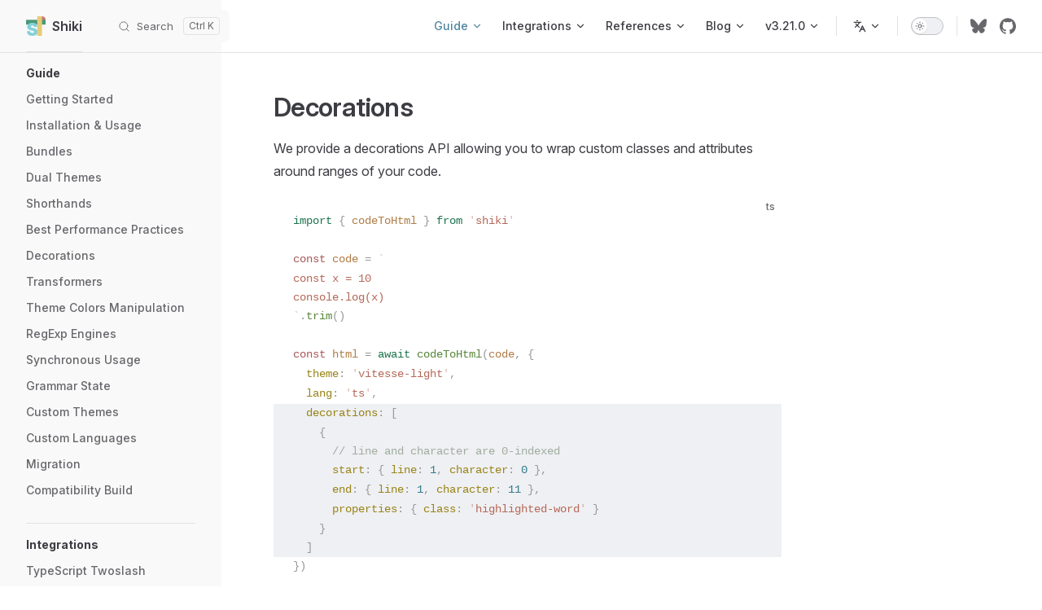

--- FILE ---
content_type: text/html; charset=UTF-8
request_url: https://shiki.style/guide/decorations
body_size: 8273
content:
<!DOCTYPE html>
<html lang="en-US" dir="ltr">
  <head>
    <meta charset="utf-8">
    
    <title>Decorations | Shiki</title>
    <meta name="description" content="A beautiful and powerful syntax highlighter">
    <meta name="generator" content="VitePress v2.0.0-alpha.15">
    <link rel="preload stylesheet" href="/assets/style.0l7I1D9S.css" as="style">
    <link rel="preload stylesheet" href="/vp-icons.css" as="style">
    
    <script type="module" src="/assets/app.DjY0Yoxj.js"></script>
    <link rel="preload" href="/assets/inter-roman-latin.Di8DUHzh.woff2" as="font" type="font/woff2" crossorigin="">
    <link rel="modulepreload" href="/assets/chunks/framework.X44fB8S4.js">
    <link rel="modulepreload" href="/assets/chunks/theme.dtLA7zfY.js">
    <link rel="modulepreload" href="/assets/guide_decorations.md.BsRkq59e.lean.js">
    <meta name="theme-color" content="#ffffff">
    <link rel="icon" href="/logo.svg" type="image/svg+xml">
    <meta name="author" content="Pine Wu, Anthony Fu">
    <meta property="og:title" content="Shiki">
    <meta property="og:image" content="https://shiki.style/og.png">
    <meta property="og:description" content="A beautiful yet powerful syntax highlighter">
    <meta name="twitter:card" content="summary_large_image">
    <meta name="twitter:image" content="https://shiki.style/og.png">
    <meta name="viewport" content="width=device-width, initial-scale=1.0, viewport-fit=cover">
    <script id="check-dark-mode">(()=>{const e=localStorage.getItem("vitepress-theme-appearance")||"auto",a=window.matchMedia("(prefers-color-scheme: dark)").matches;(!e||e==="auto"?a:e==="dark")&&document.documentElement.classList.add("dark")})();</script>
    <script id="check-mac-os">document.documentElement.classList.toggle("mac",/Mac|iPhone|iPod|iPad/i.test(navigator.platform));</script>
  </head>
  <body>
    <div id="app"><div class="Layout" data-v-9f0a69fe><!--[--><!--]--><!--[--><span tabindex="-1" data-v-507a24d2></span><a href="#VPContent" class="VPSkipLink visually-hidden" data-v-507a24d2>Skip to content</a><!--]--><!----><header class="VPNav" data-v-9f0a69fe data-v-55aaf32d><div class="VPNavBar" data-v-55aaf32d data-v-e5ea02b4><div class="wrapper" data-v-e5ea02b4><div class="container" data-v-e5ea02b4><div class="title" data-v-e5ea02b4><div class="VPNavBarTitle has-sidebar" data-v-e5ea02b4 data-v-8ba650d7><a class="title" href="/" data-v-8ba650d7><!--[--><!--]--><!--[--><img class="VPImage logo" src="/logo.svg" alt data-v-a8fae4be><!--]--><span data-v-8ba650d7>Shiki</span><!--[--><!--]--></a></div></div><div class="content" data-v-e5ea02b4><div class="content-body" data-v-e5ea02b4><!--[--><!--]--><div class="VPNavBarSearch search" data-v-e5ea02b4><!--[--><!----><div id="local-search"><button type="button" aria-label="Search" aria-keyshortcuts="/ control+k meta+k" class="DocSearch DocSearch-Button"><span class="DocSearch-Button-Container"><span class="vpi-search DocSearch-Search-Icon"></span><span class="DocSearch-Button-Placeholder">Search</span></span><span class="DocSearch-Button-Keys"><kbd class="DocSearch-Button-Key"></kbd><kbd class="DocSearch-Button-Key"></kbd></span></button></div><!--]--></div><nav aria-labelledby="main-nav-aria-label" class="VPNavBarMenu menu" data-v-e5ea02b4 data-v-886f0a4a><span id="main-nav-aria-label" class="visually-hidden" data-v-886f0a4a> Main Navigation </span><!--[--><!--[--><div class="VPFlyout VPNavBarMenuGroup active" data-v-886f0a4a data-v-505b9083><button type="button" class="button" aria-haspopup="true" aria-expanded="false" data-v-505b9083><span class="text" data-v-505b9083><!----><span data-v-505b9083>Guide</span><span class="vpi-chevron-down text-icon" data-v-505b9083></span></span></button><div class="menu" data-v-505b9083><div class="VPMenu" data-v-505b9083 data-v-51cb5df1><div class="items" data-v-51cb5df1><!--[--><!--[--><div class="VPMenuGroup" data-v-51cb5df1 data-v-18dc0442><!----><!--[--><!--[--><div class="VPMenuLink" data-v-18dc0442 data-v-5d0f8650><a class="VPLink link" href="/guide/" data-v-5d0f8650><!--[--><span data-v-5d0f8650>Getting Started</span><!--]--></a></div><!--]--><!--[--><div class="VPMenuLink" data-v-18dc0442 data-v-5d0f8650><a class="VPLink link" href="/guide/install" data-v-5d0f8650><!--[--><span data-v-5d0f8650>Installation & Usage</span><!--]--></a></div><!--]--><!--[--><div class="VPMenuLink" data-v-18dc0442 data-v-5d0f8650><a class="VPLink link" href="/guide/bundles" data-v-5d0f8650><!--[--><span data-v-5d0f8650>Bundles</span><!--]--></a></div><!--]--><!--[--><div class="VPMenuLink" data-v-18dc0442 data-v-5d0f8650><a class="VPLink link" href="/guide/dual-themes" data-v-5d0f8650><!--[--><span data-v-5d0f8650>Dual Themes</span><!--]--></a></div><!--]--><!--[--><div class="VPMenuLink" data-v-18dc0442 data-v-5d0f8650><a class="VPLink link" href="/guide/shorthands" data-v-5d0f8650><!--[--><span data-v-5d0f8650>Shorthands</span><!--]--></a></div><!--]--><!--[--><div class="VPMenuLink" data-v-18dc0442 data-v-5d0f8650><a class="VPLink link" href="/guide/best-performance" data-v-5d0f8650><!--[--><span data-v-5d0f8650>Best Performance Practices</span><!--]--></a></div><!--]--><!--[--><div class="VPMenuLink" data-v-18dc0442 data-v-5d0f8650><a class="VPLink link active" href="/guide/decorations" data-v-5d0f8650><!--[--><span data-v-5d0f8650>Decorations</span><!--]--></a></div><!--]--><!--[--><div class="VPMenuLink" data-v-18dc0442 data-v-5d0f8650><a class="VPLink link" href="/guide/transformers" data-v-5d0f8650><!--[--><span data-v-5d0f8650>Transformers</span><!--]--></a></div><!--]--><!--[--><div class="VPMenuLink" data-v-18dc0442 data-v-5d0f8650><a class="VPLink link" href="/guide/theme-colors" data-v-5d0f8650><!--[--><span data-v-5d0f8650>Theme Colors Manipulation</span><!--]--></a></div><!--]--><!--[--><div class="VPMenuLink" data-v-18dc0442 data-v-5d0f8650><a class="VPLink link" href="/guide/regex-engines" data-v-5d0f8650><!--[--><span data-v-5d0f8650>RegExp Engines</span><!--]--></a></div><!--]--><!--[--><div class="VPMenuLink" data-v-18dc0442 data-v-5d0f8650><a class="VPLink link" href="/guide/sync-usage" data-v-5d0f8650><!--[--><span data-v-5d0f8650>Synchronous Usage</span><!--]--></a></div><!--]--><!--[--><div class="VPMenuLink" data-v-18dc0442 data-v-5d0f8650><a class="VPLink link" href="/guide/grammar-state" data-v-5d0f8650><!--[--><span data-v-5d0f8650>Grammar State</span><!--]--></a></div><!--]--><!--[--><div class="VPMenuLink" data-v-18dc0442 data-v-5d0f8650><a class="VPLink link" href="/guide/load-theme" data-v-5d0f8650><!--[--><span data-v-5d0f8650>Custom Themes</span><!--]--></a></div><!--]--><!--[--><div class="VPMenuLink" data-v-18dc0442 data-v-5d0f8650><a class="VPLink link" href="/guide/load-lang" data-v-5d0f8650><!--[--><span data-v-5d0f8650>Custom Languages</span><!--]--></a></div><!--]--><!--[--><div class="VPMenuLink" data-v-18dc0442 data-v-5d0f8650><a class="VPLink link" href="/guide/migrate" data-v-5d0f8650><!--[--><span data-v-5d0f8650>Migration</span><!--]--></a></div><!--]--><!--[--><div class="VPMenuLink" data-v-18dc0442 data-v-5d0f8650><a class="VPLink link" href="/guide/compat" data-v-5d0f8650><!--[--><span data-v-5d0f8650>Compatibility Build</span><!--]--></a></div><!--]--><!--]--></div><!--]--><!--]--></div><!--[--><!--]--></div></div></div><!--]--><!--[--><div class="VPFlyout VPNavBarMenuGroup" data-v-886f0a4a data-v-505b9083><button type="button" class="button" aria-haspopup="true" aria-expanded="false" data-v-505b9083><span class="text" data-v-505b9083><!----><span data-v-505b9083>Integrations</span><span class="vpi-chevron-down text-icon" data-v-505b9083></span></span></button><div class="menu" data-v-505b9083><div class="VPMenu" data-v-505b9083 data-v-51cb5df1><div class="items" data-v-51cb5df1><!--[--><!--[--><div class="VPMenuLink" data-v-51cb5df1 data-v-5d0f8650><a class="VPLink link" href="/packages/twoslash" data-v-5d0f8650><!--[--><span data-v-5d0f8650>TypeScript Twoslash</span><!--]--></a></div><!--]--><!--[--><div class="VPMenuLink" data-v-51cb5df1 data-v-5d0f8650><a class="VPLink link" href="/packages/markdown-it" data-v-5d0f8650><!--[--><span data-v-5d0f8650>markdown-it</span><!--]--></a></div><!--]--><!--[--><div class="VPMenuLink" data-v-51cb5df1 data-v-5d0f8650><a class="VPLink link" href="/packages/rehype" data-v-5d0f8650><!--[--><span data-v-5d0f8650>Rehype</span><!--]--></a></div><!--]--><!--[--><div class="VPMenuLink" data-v-51cb5df1 data-v-5d0f8650><a class="VPLink link" href="/packages/monaco" data-v-5d0f8650><!--[--><span data-v-5d0f8650>Monaco Editor</span><!--]--></a></div><!--]--><!--[--><div class="VPMenuLink" data-v-51cb5df1 data-v-5d0f8650><a class="VPLink link" href="/packages/vitepress" data-v-5d0f8650><!--[--><span data-v-5d0f8650>VitePress</span><!--]--></a></div><!--]--><!--[--><div class="VPMenuLink" data-v-51cb5df1 data-v-5d0f8650><a class="VPLink link" href="/packages/nuxt" data-v-5d0f8650><!--[--><span data-v-5d0f8650>Nuxt</span><!--]--></a></div><!--]--><!--[--><div class="VPMenuLink" data-v-51cb5df1 data-v-5d0f8650><a class="VPLink link" href="/packages/next" data-v-5d0f8650><!--[--><span data-v-5d0f8650>Next</span><!--]--></a></div><!--]--><!--[--><div class="VPMenuLink" data-v-51cb5df1 data-v-5d0f8650><a class="VPLink link" href="/packages/astro" data-v-5d0f8650><!--[--><span data-v-5d0f8650>Astro</span><!--]--></a></div><!--]--><!--[--><div class="VPMenuLink" data-v-51cb5df1 data-v-5d0f8650><a class="VPLink link" href="/packages/transformers" data-v-5d0f8650><!--[--><span data-v-5d0f8650>Common Transformers</span><!--]--></a></div><!--]--><!--[--><div class="VPMenuLink" data-v-51cb5df1 data-v-5d0f8650><a class="VPLink link" href="/packages/colorized-brackets" data-v-5d0f8650><!--[--><span data-v-5d0f8650>Colorized Brackets</span><!--]--></a></div><!--]--><!--[--><div class="VPMenuLink" data-v-51cb5df1 data-v-5d0f8650><a class="VPLink link" href="/packages/codegen" data-v-5d0f8650><!--[--><span data-v-5d0f8650>Codegen</span><!--]--></a></div><!--]--><!--[--><div class="VPMenuLink" data-v-51cb5df1 data-v-5d0f8650><a class="VPLink link" href="/packages/cli" data-v-5d0f8650><!--[--><span data-v-5d0f8650>CLI</span><!--]--></a></div><!--]--><!--]--></div><!--[--><!--]--></div></div></div><!--]--><!--[--><div class="VPFlyout VPNavBarMenuGroup" data-v-886f0a4a data-v-505b9083><button type="button" class="button" aria-haspopup="true" aria-expanded="false" data-v-505b9083><span class="text" data-v-505b9083><!----><span data-v-505b9083>References</span><span class="vpi-chevron-down text-icon" data-v-505b9083></span></span></button><div class="menu" data-v-505b9083><div class="VPMenu" data-v-505b9083 data-v-51cb5df1><div class="items" data-v-51cb5df1><!--[--><!--[--><div class="VPMenuLink" data-v-51cb5df1 data-v-5d0f8650><a class="VPLink link" href="/themes" data-v-5d0f8650><!--[--><span data-v-5d0f8650>Themes</span><!--]--></a></div><!--]--><!--[--><div class="VPMenuLink" data-v-51cb5df1 data-v-5d0f8650><a class="VPLink link" href="/languages" data-v-5d0f8650><!--[--><span data-v-5d0f8650>Languages</span><!--]--></a></div><!--]--><!--[--><div class="VPMenuLink" data-v-51cb5df1 data-v-5d0f8650><a class="VPLink link" href="/references/engine-js-compat" data-v-5d0f8650><!--[--><span data-v-5d0f8650>JavaScript Engine Compatibility</span><!--]--></a></div><!--]--><!--]--></div><!--[--><!--]--></div></div></div><!--]--><!--[--><div class="VPFlyout VPNavBarMenuGroup" data-v-886f0a4a data-v-505b9083><button type="button" class="button" aria-haspopup="true" aria-expanded="false" data-v-505b9083><span class="text" data-v-505b9083><!----><span data-v-505b9083>Blog</span><span class="vpi-chevron-down text-icon" data-v-505b9083></span></span></button><div class="menu" data-v-505b9083><div class="VPMenu" data-v-505b9083 data-v-51cb5df1><div class="items" data-v-51cb5df1><!--[--><!--[--><div class="VPMenuLink" data-v-51cb5df1 data-v-5d0f8650><a class="VPLink link" href="/blog/v3" data-v-5d0f8650><!--[--><span data-v-5d0f8650>Shiki v3.0</span><!--]--></a></div><!--]--><!--[--><div class="VPMenuLink" data-v-51cb5df1 data-v-5d0f8650><a class="VPLink link" href="/blog/v2" data-v-5d0f8650><!--[--><span data-v-5d0f8650>Shiki v2.0</span><!--]--></a></div><!--]--><!--[--><div class="VPMenuLink" data-v-51cb5df1 data-v-5d0f8650><a class="VPLink link vp-external-link-icon" href="https://nuxt.com/blog/shiki-v1" target="_blank" rel="noreferrer" data-v-5d0f8650><!--[--><span data-v-5d0f8650>The Evolution of Shiki v1.0</span><!--]--></a></div><!--]--><!--]--></div><!--[--><!--]--></div></div></div><!--]--><!--[--><div class="VPFlyout VPNavBarMenuGroup" data-v-886f0a4a data-v-505b9083><button type="button" class="button" aria-haspopup="true" aria-expanded="false" data-v-505b9083><span class="text" data-v-505b9083><!----><span data-v-505b9083>v3.21.0</span><span class="vpi-chevron-down text-icon" data-v-505b9083></span></span></button><div class="menu" data-v-505b9083><div class="VPMenu" data-v-505b9083 data-v-51cb5df1><div class="items" data-v-51cb5df1><!--[--><!--[--><div class="VPMenuLink" data-v-51cb5df1 data-v-5d0f8650><a class="VPLink link" href="/" data-v-5d0f8650><!--[--><span data-v-5d0f8650>v3.21.0 (current)</span><!--]--></a></div><!--]--><!--[--><div class="VPMenuLink" data-v-51cb5df1 data-v-5d0f8650><a class="VPLink link vp-external-link-icon" href="https://github.com/shikijs/shiki/releases" target="_blank" rel="noreferrer" data-v-5d0f8650><!--[--><span data-v-5d0f8650>Release Notes</span><!--]--></a></div><!--]--><!--[--><div class="VPMenuLink" data-v-51cb5df1 data-v-5d0f8650><a class="VPLink link vp-external-link-icon" href="https://github.com/shikijs/shiki/blob/main/CONTRIBUTING.md" target="_blank" rel="noreferrer" data-v-5d0f8650><!--[--><span data-v-5d0f8650>Contributing</span><!--]--></a></div><!--]--><!--[--><div class="VPMenuGroup" data-v-51cb5df1 data-v-18dc0442><!----><!--[--><!--[--><div class="VPMenuLink" data-v-18dc0442 data-v-5d0f8650><a class="VPLink link" href="/blog/v3" data-v-5d0f8650><!--[--><span data-v-5d0f8650>Migration from v2.0</span><!--]--></a></div><!--]--><!--[--><div class="VPMenuLink" data-v-18dc0442 data-v-5d0f8650><a class="VPLink link" href="/blog/v2" data-v-5d0f8650><!--[--><span data-v-5d0f8650>Migration from v1.0</span><!--]--></a></div><!--]--><!--[--><div class="VPMenuLink" data-v-18dc0442 data-v-5d0f8650><a class="VPLink link" href="/guide/migrate#migrate-from-v0-14" data-v-5d0f8650><!--[--><span data-v-5d0f8650>Migration from v0.14</span><!--]--></a></div><!--]--><!--[--><div class="VPMenuLink" data-v-18dc0442 data-v-5d0f8650><a class="VPLink link" href="/guide/migrate#migrate-from-shikiji" data-v-5d0f8650><!--[--><span data-v-5d0f8650>Migration from Shikiji</span><!--]--></a></div><!--]--><!--]--></div><!--]--><!--]--></div><!--[--><!--]--></div></div></div><!--]--><!--]--></nav><div class="VPFlyout VPNavBarTranslations translations" data-v-e5ea02b4 data-v-dcc8678c data-v-505b9083><button type="button" class="button" aria-haspopup="true" aria-expanded="false" aria-label="Change language" data-v-505b9083><span class="text" data-v-505b9083><span class="vpi-languages option-icon" data-v-505b9083></span><!----><span class="vpi-chevron-down text-icon" data-v-505b9083></span></span></button><div class="menu" data-v-505b9083><div class="VPMenu" data-v-505b9083 data-v-51cb5df1><!----><!--[--><!--[--><div class="items" data-v-dcc8678c><p class="title" data-v-dcc8678c>English</p><!--[--><div class="VPMenuLink" data-v-dcc8678c data-v-5d0f8650><a class="VPLink link vp-external-link-icon" href="https://shiki.tmrs.site/guide/decorations" target="_blank" rel="noreferrer" data-v-5d0f8650><!--[--><span data-v-5d0f8650>简体中文 (Community)</span><!--]--></a></div><!--]--></div><!--]--><!--]--></div></div></div><div class="VPNavBarAppearance appearance" data-v-e5ea02b4 data-v-69993e22><button class="VPSwitch VPSwitchAppearance" type="button" role="switch" title aria-checked="false" data-v-69993e22 data-v-3cb877d7 data-v-550ee528><span class="check" data-v-550ee528><span class="icon" data-v-550ee528><!--[--><span class="vpi-sun sun" data-v-3cb877d7></span><span class="vpi-moon moon" data-v-3cb877d7></span><!--]--></span></span></button></div><div class="VPSocialLinks VPNavBarSocialLinks social-links" data-v-e5ea02b4 data-v-3d58519f data-v-e24cd215><!--[--><a class="VPSocialLink no-icon" href="https://bsky.app/profile/shiki.style" aria-label="bluesky" target="_blank" rel="me noopener" data-v-e24cd215 data-v-b3ef52f5><span class="vpi-social-bluesky"></span></a><a class="VPSocialLink no-icon" href="https://github.com/shikijs/shiki" aria-label="github" target="_blank" rel="me noopener" data-v-e24cd215 data-v-b3ef52f5><span class="vpi-social-github"></span></a><!--]--></div><div class="VPFlyout VPNavBarExtra extra" data-v-e5ea02b4 data-v-0af701a4 data-v-505b9083><button type="button" class="button" aria-haspopup="true" aria-expanded="false" aria-label="extra navigation" data-v-505b9083><span class="vpi-more-horizontal icon" data-v-505b9083></span></button><div class="menu" data-v-505b9083><div class="VPMenu" data-v-505b9083 data-v-51cb5df1><!----><!--[--><!--[--><div class="group translations" data-v-0af701a4><p class="trans-title" data-v-0af701a4>English</p><!--[--><div class="VPMenuLink" data-v-0af701a4 data-v-5d0f8650><a class="VPLink link vp-external-link-icon" href="https://shiki.tmrs.site/guide/decorations" target="_blank" rel="noreferrer" data-v-5d0f8650><!--[--><span data-v-5d0f8650>简体中文 (Community)</span><!--]--></a></div><!--]--></div><div class="group" data-v-0af701a4><div class="item appearance" data-v-0af701a4><p class="label" data-v-0af701a4>Appearance</p><div class="appearance-action" data-v-0af701a4><button class="VPSwitch VPSwitchAppearance" type="button" role="switch" title aria-checked="false" data-v-0af701a4 data-v-3cb877d7 data-v-550ee528><span class="check" data-v-550ee528><span class="icon" data-v-550ee528><!--[--><span class="vpi-sun sun" data-v-3cb877d7></span><span class="vpi-moon moon" data-v-3cb877d7></span><!--]--></span></span></button></div></div></div><div class="group" data-v-0af701a4><div class="item social-links" data-v-0af701a4><div class="VPSocialLinks social-links-list" data-v-0af701a4 data-v-e24cd215><!--[--><a class="VPSocialLink no-icon" href="https://bsky.app/profile/shiki.style" aria-label="bluesky" target="_blank" rel="me noopener" data-v-e24cd215 data-v-b3ef52f5><span class="vpi-social-bluesky"></span></a><a class="VPSocialLink no-icon" href="https://github.com/shikijs/shiki" aria-label="github" target="_blank" rel="me noopener" data-v-e24cd215 data-v-b3ef52f5><span class="vpi-social-github"></span></a><!--]--></div></div></div><!--]--><!--]--></div></div></div><!--[--><!--]--><button type="button" class="VPNavBarHamburger hamburger" aria-label="mobile navigation" aria-expanded="false" aria-controls="VPNavScreen" data-v-e5ea02b4 data-v-e2c93fc8><span class="container" data-v-e2c93fc8><span class="top" data-v-e2c93fc8></span><span class="middle" data-v-e2c93fc8></span><span class="bottom" data-v-e2c93fc8></span></span></button></div></div></div></div><div class="divider" data-v-e5ea02b4><div class="divider-line" data-v-e5ea02b4></div></div></div><!----></header><div class="VPLocalNav has-sidebar empty" data-v-9f0a69fe data-v-bec5060f><div class="container" data-v-bec5060f><button class="menu" aria-expanded="false" aria-controls="VPSidebarNav" data-v-bec5060f><span class="vpi-align-left menu-icon" data-v-bec5060f></span><span class="menu-text" data-v-bec5060f>Menu</span></button><div class="VPLocalNavOutlineDropdown" style="--vp-vh:0px;" data-v-bec5060f data-v-e0e0c77f><button data-v-e0e0c77f>Return to top</button><!----></div></div></div><aside class="VPSidebar" data-v-9f0a69fe data-v-c457906a><div class="curtain" data-v-c457906a></div><nav class="nav" id="VPSidebarNav" aria-labelledby="sidebar-aria-label" tabindex="-1" data-v-c457906a><span class="visually-hidden" id="sidebar-aria-label" data-v-c457906a> Sidebar Navigation </span><!--[--><!--]--><!--[--><div class="no-transition group" data-v-d337f1e0><section class="VPSidebarItem level-0 has-active" data-v-d337f1e0 data-v-11cd28f4><div class="item" role="button" tabindex="0" data-v-11cd28f4><div class="indicator" data-v-11cd28f4></div><h2 class="text" data-v-11cd28f4>Guide</h2><!----></div><div class="items" data-v-11cd28f4><!--[--><div class="VPSidebarItem level-1 is-link" data-v-11cd28f4 data-v-11cd28f4><div class="item" data-v-11cd28f4><div class="indicator" data-v-11cd28f4></div><a class="VPLink link link" href="/guide/" data-v-11cd28f4><!--[--><p class="text" data-v-11cd28f4>Getting Started</p><!--]--></a><!----></div><!----></div><div class="VPSidebarItem level-1 is-link" data-v-11cd28f4 data-v-11cd28f4><div class="item" data-v-11cd28f4><div class="indicator" data-v-11cd28f4></div><a class="VPLink link link" href="/guide/install" data-v-11cd28f4><!--[--><p class="text" data-v-11cd28f4>Installation & Usage</p><!--]--></a><!----></div><!----></div><div class="VPSidebarItem level-1 is-link" data-v-11cd28f4 data-v-11cd28f4><div class="item" data-v-11cd28f4><div class="indicator" data-v-11cd28f4></div><a class="VPLink link link" href="/guide/bundles" data-v-11cd28f4><!--[--><p class="text" data-v-11cd28f4>Bundles</p><!--]--></a><!----></div><!----></div><div class="VPSidebarItem level-1 is-link" data-v-11cd28f4 data-v-11cd28f4><div class="item" data-v-11cd28f4><div class="indicator" data-v-11cd28f4></div><a class="VPLink link link" href="/guide/dual-themes" data-v-11cd28f4><!--[--><p class="text" data-v-11cd28f4>Dual Themes</p><!--]--></a><!----></div><!----></div><div class="VPSidebarItem level-1 is-link" data-v-11cd28f4 data-v-11cd28f4><div class="item" data-v-11cd28f4><div class="indicator" data-v-11cd28f4></div><a class="VPLink link link" href="/guide/shorthands" data-v-11cd28f4><!--[--><p class="text" data-v-11cd28f4>Shorthands</p><!--]--></a><!----></div><!----></div><div class="VPSidebarItem level-1 is-link" data-v-11cd28f4 data-v-11cd28f4><div class="item" data-v-11cd28f4><div class="indicator" data-v-11cd28f4></div><a class="VPLink link link" href="/guide/best-performance" data-v-11cd28f4><!--[--><p class="text" data-v-11cd28f4>Best Performance Practices</p><!--]--></a><!----></div><!----></div><div class="VPSidebarItem level-1 is-link" data-v-11cd28f4 data-v-11cd28f4><div class="item" data-v-11cd28f4><div class="indicator" data-v-11cd28f4></div><a class="VPLink link link" href="/guide/decorations" data-v-11cd28f4><!--[--><p class="text" data-v-11cd28f4>Decorations</p><!--]--></a><!----></div><!----></div><div class="VPSidebarItem level-1 is-link" data-v-11cd28f4 data-v-11cd28f4><div class="item" data-v-11cd28f4><div class="indicator" data-v-11cd28f4></div><a class="VPLink link link" href="/guide/transformers" data-v-11cd28f4><!--[--><p class="text" data-v-11cd28f4>Transformers</p><!--]--></a><!----></div><!----></div><div class="VPSidebarItem level-1 is-link" data-v-11cd28f4 data-v-11cd28f4><div class="item" data-v-11cd28f4><div class="indicator" data-v-11cd28f4></div><a class="VPLink link link" href="/guide/theme-colors" data-v-11cd28f4><!--[--><p class="text" data-v-11cd28f4>Theme Colors Manipulation</p><!--]--></a><!----></div><!----></div><div class="VPSidebarItem level-1 is-link" data-v-11cd28f4 data-v-11cd28f4><div class="item" data-v-11cd28f4><div class="indicator" data-v-11cd28f4></div><a class="VPLink link link" href="/guide/regex-engines" data-v-11cd28f4><!--[--><p class="text" data-v-11cd28f4>RegExp Engines</p><!--]--></a><!----></div><!----></div><div class="VPSidebarItem level-1 is-link" data-v-11cd28f4 data-v-11cd28f4><div class="item" data-v-11cd28f4><div class="indicator" data-v-11cd28f4></div><a class="VPLink link link" href="/guide/sync-usage" data-v-11cd28f4><!--[--><p class="text" data-v-11cd28f4>Synchronous Usage</p><!--]--></a><!----></div><!----></div><div class="VPSidebarItem level-1 is-link" data-v-11cd28f4 data-v-11cd28f4><div class="item" data-v-11cd28f4><div class="indicator" data-v-11cd28f4></div><a class="VPLink link link" href="/guide/grammar-state" data-v-11cd28f4><!--[--><p class="text" data-v-11cd28f4>Grammar State</p><!--]--></a><!----></div><!----></div><div class="VPSidebarItem level-1 is-link" data-v-11cd28f4 data-v-11cd28f4><div class="item" data-v-11cd28f4><div class="indicator" data-v-11cd28f4></div><a class="VPLink link link" href="/guide/load-theme" data-v-11cd28f4><!--[--><p class="text" data-v-11cd28f4>Custom Themes</p><!--]--></a><!----></div><!----></div><div class="VPSidebarItem level-1 is-link" data-v-11cd28f4 data-v-11cd28f4><div class="item" data-v-11cd28f4><div class="indicator" data-v-11cd28f4></div><a class="VPLink link link" href="/guide/load-lang" data-v-11cd28f4><!--[--><p class="text" data-v-11cd28f4>Custom Languages</p><!--]--></a><!----></div><!----></div><div class="VPSidebarItem level-1 is-link" data-v-11cd28f4 data-v-11cd28f4><div class="item" data-v-11cd28f4><div class="indicator" data-v-11cd28f4></div><a class="VPLink link link" href="/guide/migrate" data-v-11cd28f4><!--[--><p class="text" data-v-11cd28f4>Migration</p><!--]--></a><!----></div><!----></div><div class="VPSidebarItem level-1 is-link" data-v-11cd28f4 data-v-11cd28f4><div class="item" data-v-11cd28f4><div class="indicator" data-v-11cd28f4></div><a class="VPLink link link" href="/guide/compat" data-v-11cd28f4><!--[--><p class="text" data-v-11cd28f4>Compatibility Build</p><!--]--></a><!----></div><!----></div><!--]--></div></section></div><div class="no-transition group" data-v-d337f1e0><section class="VPSidebarItem level-0" data-v-d337f1e0 data-v-11cd28f4><div class="item" role="button" tabindex="0" data-v-11cd28f4><div class="indicator" data-v-11cd28f4></div><h2 class="text" data-v-11cd28f4>Integrations</h2><!----></div><div class="items" data-v-11cd28f4><!--[--><div class="VPSidebarItem level-1 is-link" data-v-11cd28f4 data-v-11cd28f4><div class="item" data-v-11cd28f4><div class="indicator" data-v-11cd28f4></div><a class="VPLink link link" href="/packages/twoslash" data-v-11cd28f4><!--[--><p class="text" data-v-11cd28f4>TypeScript Twoslash</p><!--]--></a><!----></div><!----></div><div class="VPSidebarItem level-1 is-link" data-v-11cd28f4 data-v-11cd28f4><div class="item" data-v-11cd28f4><div class="indicator" data-v-11cd28f4></div><a class="VPLink link link" href="/packages/markdown-it" data-v-11cd28f4><!--[--><p class="text" data-v-11cd28f4>markdown-it</p><!--]--></a><!----></div><!----></div><div class="VPSidebarItem level-1 is-link" data-v-11cd28f4 data-v-11cd28f4><div class="item" data-v-11cd28f4><div class="indicator" data-v-11cd28f4></div><a class="VPLink link link" href="/packages/rehype" data-v-11cd28f4><!--[--><p class="text" data-v-11cd28f4>Rehype</p><!--]--></a><!----></div><!----></div><div class="VPSidebarItem level-1 is-link" data-v-11cd28f4 data-v-11cd28f4><div class="item" data-v-11cd28f4><div class="indicator" data-v-11cd28f4></div><a class="VPLink link link" href="/packages/monaco" data-v-11cd28f4><!--[--><p class="text" data-v-11cd28f4>Monaco Editor</p><!--]--></a><!----></div><!----></div><div class="VPSidebarItem level-1 is-link" data-v-11cd28f4 data-v-11cd28f4><div class="item" data-v-11cd28f4><div class="indicator" data-v-11cd28f4></div><a class="VPLink link link" href="/packages/vitepress" data-v-11cd28f4><!--[--><p class="text" data-v-11cd28f4>VitePress</p><!--]--></a><!----></div><!----></div><div class="VPSidebarItem level-1 is-link" data-v-11cd28f4 data-v-11cd28f4><div class="item" data-v-11cd28f4><div class="indicator" data-v-11cd28f4></div><a class="VPLink link link" href="/packages/nuxt" data-v-11cd28f4><!--[--><p class="text" data-v-11cd28f4>Nuxt</p><!--]--></a><!----></div><!----></div><div class="VPSidebarItem level-1 is-link" data-v-11cd28f4 data-v-11cd28f4><div class="item" data-v-11cd28f4><div class="indicator" data-v-11cd28f4></div><a class="VPLink link link" href="/packages/next" data-v-11cd28f4><!--[--><p class="text" data-v-11cd28f4>Next</p><!--]--></a><!----></div><!----></div><div class="VPSidebarItem level-1 is-link" data-v-11cd28f4 data-v-11cd28f4><div class="item" data-v-11cd28f4><div class="indicator" data-v-11cd28f4></div><a class="VPLink link link" href="/packages/astro" data-v-11cd28f4><!--[--><p class="text" data-v-11cd28f4>Astro</p><!--]--></a><!----></div><!----></div><div class="VPSidebarItem level-1 is-link" data-v-11cd28f4 data-v-11cd28f4><div class="item" data-v-11cd28f4><div class="indicator" data-v-11cd28f4></div><a class="VPLink link link" href="/packages/transformers" data-v-11cd28f4><!--[--><p class="text" data-v-11cd28f4>Common Transformers</p><!--]--></a><!----></div><!----></div><div class="VPSidebarItem level-1 is-link" data-v-11cd28f4 data-v-11cd28f4><div class="item" data-v-11cd28f4><div class="indicator" data-v-11cd28f4></div><a class="VPLink link link" href="/packages/colorized-brackets" data-v-11cd28f4><!--[--><p class="text" data-v-11cd28f4>Colorized Brackets</p><!--]--></a><!----></div><!----></div><div class="VPSidebarItem level-1 is-link" data-v-11cd28f4 data-v-11cd28f4><div class="item" data-v-11cd28f4><div class="indicator" data-v-11cd28f4></div><a class="VPLink link link" href="/packages/codegen" data-v-11cd28f4><!--[--><p class="text" data-v-11cd28f4>Codegen</p><!--]--></a><!----></div><!----></div><div class="VPSidebarItem level-1 is-link" data-v-11cd28f4 data-v-11cd28f4><div class="item" data-v-11cd28f4><div class="indicator" data-v-11cd28f4></div><a class="VPLink link link" href="/packages/cli" data-v-11cd28f4><!--[--><p class="text" data-v-11cd28f4>CLI</p><!--]--></a><!----></div><!----></div><!--]--></div></section></div><div class="no-transition group" data-v-d337f1e0><section class="VPSidebarItem level-0" data-v-d337f1e0 data-v-11cd28f4><div class="item" role="button" tabindex="0" data-v-11cd28f4><div class="indicator" data-v-11cd28f4></div><h2 class="text" data-v-11cd28f4>References</h2><!----></div><div class="items" data-v-11cd28f4><!--[--><div class="VPSidebarItem level-1 is-link" data-v-11cd28f4 data-v-11cd28f4><div class="item" data-v-11cd28f4><div class="indicator" data-v-11cd28f4></div><a class="VPLink link link" href="/themes" data-v-11cd28f4><!--[--><p class="text" data-v-11cd28f4>Themes</p><!--]--></a><!----></div><!----></div><div class="VPSidebarItem level-1 is-link" data-v-11cd28f4 data-v-11cd28f4><div class="item" data-v-11cd28f4><div class="indicator" data-v-11cd28f4></div><a class="VPLink link link" href="/languages" data-v-11cd28f4><!--[--><p class="text" data-v-11cd28f4>Languages</p><!--]--></a><!----></div><!----></div><div class="VPSidebarItem level-1 is-link" data-v-11cd28f4 data-v-11cd28f4><div class="item" data-v-11cd28f4><div class="indicator" data-v-11cd28f4></div><a class="VPLink link link" href="/references/engine-js-compat" data-v-11cd28f4><!--[--><p class="text" data-v-11cd28f4>JavaScript Engine Compatibility</p><!--]--></a><!----></div><!----></div><!--]--></div></section></div><!--]--><!--[--><!--]--></nav></aside><div class="VPContent has-sidebar" id="VPContent" data-v-9f0a69fe data-v-1693e638><div class="VPDoc has-sidebar has-aside" data-v-1693e638 data-v-d21b4108><!--[--><!--]--><div class="container" data-v-d21b4108><div class="aside" data-v-d21b4108><div class="aside-curtain" data-v-d21b4108></div><div class="aside-container" data-v-d21b4108><div class="aside-content" data-v-d21b4108><div class="VPDocAside" data-v-d21b4108 data-v-ea8e5c03><!--[--><!--]--><!--[--><!--]--><nav aria-labelledby="doc-outline-aria-label" class="VPDocAsideOutline" data-v-ea8e5c03 data-v-3d8434ab><div class="content" data-v-3d8434ab><div class="outline-marker" data-v-3d8434ab></div><div aria-level="2" class="outline-title" id="doc-outline-aria-label" role="heading" data-v-3d8434ab>On this page</div><ul class="VPDocOutlineItem root" data-v-3d8434ab data-v-0ea02b73><!--[--><!--]--></ul></div></nav><!--[--><!--]--><div class="spacer" data-v-ea8e5c03></div><!--[--><!--]--><!----><!--[--><!--]--><!--[--><!--]--></div></div></div></div><div class="content" data-v-d21b4108><div class="content-container" data-v-d21b4108><!--[--><!--]--><main class="main" data-v-d21b4108><div style="position:relative;" class="vp-doc _guide_decorations" data-v-d21b4108><div><h1 id="decorations" tabindex="-1">Decorations <a class="header-anchor" href="#decorations" aria-label="Permalink to “Decorations”">​</a></h1><p>We provide a decorations API allowing you to wrap custom classes and attributes around ranges of your code.</p><div class="language-ts"><button title="Copy Code" class="copy"></button><span class="lang">ts</span><pre class="shiki shiki-themes vitesse-light vitesse-dark has-highlighted twoslash lsp" style="--shiki-light:#393a34;--shiki-dark:#dbd7caee;--shiki-light-bg:#ffffff;--shiki-dark-bg:#121212;" tabindex="0" dir="ltr"><code><span class="line"><span style="--shiki-light:#1E754F;--shiki-dark:#4D9375;">import</span><span style="--shiki-light:#999999;--shiki-dark:#666666;"> {</span><span style="--shiki-light:#B07D48;--shiki-dark:#BD976A;"> </span><span style="--shiki-light:#B07D48;--shiki-dark:#BD976A;"><div class="v-popper v-popper--theme-twoslash v-popper--theme-dropdown twoslash-hover"><!--[--><!--[--><span>codeToHtml</span><!--]--><div id="popper_v1bn7w14_3rdbqj" class="v-popper__popper v-popper--theme-twoslash v-popper--theme-dropdown shiki twoslash-floating vp-copy-ignore v-popper__popper--hidden v-popper__popper--hide-to" style="position:absolute;transform:translate3d(0px,0px,0);" aria-hidden="true" tabindex="0" data-popper-placement><div class="v-popper__backdrop"></div><div class="v-popper__wrapper" style=""><div class="v-popper__inner"><!----></div><div class="v-popper__arrow-container" style="left:0px;top:0px;"><div class="v-popper__arrow-outer"></div><div class="v-popper__arrow-inner"></div></div></div></div><!--]--></div></span><span style="--shiki-light:#999999;--shiki-dark:#666666;"> }</span><span style="--shiki-light:#1E754F;--shiki-dark:#4D9375;"> from</span><span style="--shiki-light:#B5695977;--shiki-dark:#C98A7D77;"> &#39;</span><span style="--shiki-light:#B56959;--shiki-dark:#C98A7D;">shiki</span><span style="--shiki-light:#B5695977;--shiki-dark:#C98A7D77;">&#39;</span></span>
<span class="line"></span>
<span class="line"><span style="--shiki-light:#AB5959;--shiki-dark:#CB7676;">const </span><span style="--shiki-light:#B07D48;--shiki-dark:#BD976A;"><div class="v-popper v-popper--theme-twoslash v-popper--theme-dropdown twoslash-hover"><!--[--><!--[--><span>code</span><!--]--><div id="popper_gf2srv78_3rdbqk" class="v-popper__popper v-popper--theme-twoslash v-popper--theme-dropdown shiki twoslash-floating vp-copy-ignore v-popper__popper--hidden v-popper__popper--hide-to" style="position:absolute;transform:translate3d(0px,0px,0);" aria-hidden="true" tabindex="0" data-popper-placement><div class="v-popper__backdrop"></div><div class="v-popper__wrapper" style=""><div class="v-popper__inner"><!----></div><div class="v-popper__arrow-container" style="left:0px;top:0px;"><div class="v-popper__arrow-outer"></div><div class="v-popper__arrow-inner"></div></div></div></div><!--]--></div></span><span style="--shiki-light:#999999;--shiki-dark:#666666;"> =</span><span style="--shiki-light:#B5695977;--shiki-dark:#C98A7D77;"> `</span></span>
<span class="line"><span style="--shiki-light:#B56959;--shiki-dark:#C98A7D;">const x = 10</span></span>
<span class="line"><span style="--shiki-light:#B56959;--shiki-dark:#C98A7D;">console.log(x)</span></span>
<span class="line"><span style="--shiki-light:#B5695977;--shiki-dark:#C98A7D77;">`</span><span style="--shiki-light:#999999;--shiki-dark:#666666;">.</span><span style="--shiki-light:#59873A;--shiki-dark:#80A665;"><div class="v-popper v-popper--theme-twoslash v-popper--theme-dropdown twoslash-hover"><!--[--><!--[--><span>trim</span><!--]--><div id="popper_albm618q_3rdbql" class="v-popper__popper v-popper--theme-twoslash v-popper--theme-dropdown shiki twoslash-floating vp-copy-ignore v-popper__popper--hidden v-popper__popper--hide-to" style="position:absolute;transform:translate3d(0px,0px,0);" aria-hidden="true" tabindex="0" data-popper-placement><div class="v-popper__backdrop"></div><div class="v-popper__wrapper" style=""><div class="v-popper__inner"><!----></div><div class="v-popper__arrow-container" style="left:0px;top:0px;"><div class="v-popper__arrow-outer"></div><div class="v-popper__arrow-inner"></div></div></div></div><!--]--></div></span><span style="--shiki-light:#999999;--shiki-dark:#666666;">()</span></span>
<span class="line"></span>
<span class="line"><span style="--shiki-light:#AB5959;--shiki-dark:#CB7676;">const </span><span style="--shiki-light:#B07D48;--shiki-dark:#BD976A;"><div class="v-popper v-popper--theme-twoslash v-popper--theme-dropdown twoslash-hover"><!--[--><!--[--><span>html</span><!--]--><div id="popper_f6qsuvu7_3rdbql" class="v-popper__popper v-popper--theme-twoslash v-popper--theme-dropdown shiki twoslash-floating vp-copy-ignore v-popper__popper--hidden v-popper__popper--hide-to" style="position:absolute;transform:translate3d(0px,0px,0);" aria-hidden="true" tabindex="0" data-popper-placement><div class="v-popper__backdrop"></div><div class="v-popper__wrapper" style=""><div class="v-popper__inner"><!----></div><div class="v-popper__arrow-container" style="left:0px;top:0px;"><div class="v-popper__arrow-outer"></div><div class="v-popper__arrow-inner"></div></div></div></div><!--]--></div></span><span style="--shiki-light:#999999;--shiki-dark:#666666;"> =</span><span style="--shiki-light:#1E754F;--shiki-dark:#4D9375;"> await</span><span style="--shiki-light:#59873A;--shiki-dark:#80A665;"> </span><span style="--shiki-light:#59873A;--shiki-dark:#80A665;"><div class="v-popper v-popper--theme-twoslash v-popper--theme-dropdown twoslash-hover"><!--[--><!--[--><span>codeToHtml</span><!--]--><div id="popper_7nyqlppg_3rdbqm" class="v-popper__popper v-popper--theme-twoslash v-popper--theme-dropdown shiki twoslash-floating vp-copy-ignore v-popper__popper--hidden v-popper__popper--hide-to" style="position:absolute;transform:translate3d(0px,0px,0);" aria-hidden="true" tabindex="0" data-popper-placement><div class="v-popper__backdrop"></div><div class="v-popper__wrapper" style=""><div class="v-popper__inner"><!----></div><div class="v-popper__arrow-container" style="left:0px;top:0px;"><div class="v-popper__arrow-outer"></div><div class="v-popper__arrow-inner"></div></div></div></div><!--]--></div></span><span style="--shiki-light:#999999;--shiki-dark:#666666;">(</span><span style="--shiki-light:#B07D48;--shiki-dark:#BD976A;"><div class="v-popper v-popper--theme-twoslash v-popper--theme-dropdown twoslash-hover"><!--[--><!--[--><span>code</span><!--]--><div id="popper_23ffirvf_3rdbqm" class="v-popper__popper v-popper--theme-twoslash v-popper--theme-dropdown shiki twoslash-floating vp-copy-ignore v-popper__popper--hidden v-popper__popper--hide-to" style="position:absolute;transform:translate3d(0px,0px,0);" aria-hidden="true" tabindex="0" data-popper-placement><div class="v-popper__backdrop"></div><div class="v-popper__wrapper" style=""><div class="v-popper__inner"><!----></div><div class="v-popper__arrow-container" style="left:0px;top:0px;"><div class="v-popper__arrow-outer"></div><div class="v-popper__arrow-inner"></div></div></div></div><!--]--></div></span><span style="--shiki-light:#999999;--shiki-dark:#666666;">,</span><span style="--shiki-light:#999999;--shiki-dark:#666666;"> {</span></span>
<span class="line"><span style="--shiki-light:#998418;--shiki-dark:#B8A965;">  </span><span style="--shiki-light:#998418;--shiki-dark:#B8A965;"><div class="v-popper v-popper--theme-twoslash v-popper--theme-dropdown twoslash-hover"><!--[--><!--[--><span>theme</span><!--]--><div id="popper_osmfh8mp_3rdbqm" class="v-popper__popper v-popper--theme-twoslash v-popper--theme-dropdown shiki twoslash-floating vp-copy-ignore v-popper__popper--hidden v-popper__popper--hide-to" style="position:absolute;transform:translate3d(0px,0px,0);" aria-hidden="true" tabindex="0" data-popper-placement><div class="v-popper__backdrop"></div><div class="v-popper__wrapper" style=""><div class="v-popper__inner"><!----></div><div class="v-popper__arrow-container" style="left:0px;top:0px;"><div class="v-popper__arrow-outer"></div><div class="v-popper__arrow-inner"></div></div></div></div><!--]--></div></span><span style="--shiki-light:#999999;--shiki-dark:#666666;">: </span><span style="--shiki-light:#B5695977;--shiki-dark:#C98A7D77;">&#39;</span><span style="--shiki-light:#B56959;--shiki-dark:#C98A7D;">vitesse-light</span><span style="--shiki-light:#B5695977;--shiki-dark:#C98A7D77;">&#39;</span><span style="--shiki-light:#999999;--shiki-dark:#666666;">,</span></span>
<span class="line"><span style="--shiki-light:#998418;--shiki-dark:#B8A965;">  </span><span style="--shiki-light:#998418;--shiki-dark:#B8A965;"><div class="v-popper v-popper--theme-twoslash v-popper--theme-dropdown twoslash-hover"><!--[--><!--[--><span>lang</span><!--]--><div id="popper_cu4n34aq_3rdbqn" class="v-popper__popper v-popper--theme-twoslash v-popper--theme-dropdown shiki twoslash-floating vp-copy-ignore v-popper__popper--hidden v-popper__popper--hide-to" style="position:absolute;transform:translate3d(0px,0px,0);" aria-hidden="true" tabindex="0" data-popper-placement><div class="v-popper__backdrop"></div><div class="v-popper__wrapper" style=""><div class="v-popper__inner"><!----></div><div class="v-popper__arrow-container" style="left:0px;top:0px;"><div class="v-popper__arrow-outer"></div><div class="v-popper__arrow-inner"></div></div></div></div><!--]--></div></span><span style="--shiki-light:#999999;--shiki-dark:#666666;">: </span><span style="--shiki-light:#B5695977;--shiki-dark:#C98A7D77;">&#39;</span><span style="--shiki-light:#B56959;--shiki-dark:#C98A7D;">ts</span><span style="--shiki-light:#B5695977;--shiki-dark:#C98A7D77;">&#39;</span><span style="--shiki-light:#999999;--shiki-dark:#666666;">,</span></span>
<span class="line highlighted"><span style="--shiki-light:#998418;--shiki-dark:#B8A965;">  </span><span style="--shiki-light:#998418;--shiki-dark:#B8A965;"><div class="v-popper v-popper--theme-twoslash v-popper--theme-dropdown twoslash-hover"><!--[--><!--[--><span>decorations</span><!--]--><div id="popper_5hper25r_3rdbqn" class="v-popper__popper v-popper--theme-twoslash v-popper--theme-dropdown shiki twoslash-floating vp-copy-ignore v-popper__popper--hidden v-popper__popper--hide-to" style="position:absolute;transform:translate3d(0px,0px,0);" aria-hidden="true" tabindex="0" data-popper-placement><div class="v-popper__backdrop"></div><div class="v-popper__wrapper" style=""><div class="v-popper__inner"><!----></div><div class="v-popper__arrow-container" style="left:0px;top:0px;"><div class="v-popper__arrow-outer"></div><div class="v-popper__arrow-inner"></div></div></div></div><!--]--></div></span><span style="--shiki-light:#999999;--shiki-dark:#666666;">: [ </span></span>
<span class="line highlighted"><span style="--shiki-light:#999999;--shiki-dark:#666666;">    {</span></span>
<span class="line highlighted"><span style="--shiki-light:#A0ADA0;--shiki-dark:#758575DD;">      // line and character are 0-indexed</span></span>
<span class="line highlighted"><span style="--shiki-light:#998418;--shiki-dark:#B8A965;">      </span><span style="--shiki-light:#998418;--shiki-dark:#B8A965;"><div class="v-popper v-popper--theme-twoslash v-popper--theme-dropdown twoslash-hover"><!--[--><!--[--><span>start</span><!--]--><div id="popper_nf0zg4ig_3rdbqo" class="v-popper__popper v-popper--theme-twoslash v-popper--theme-dropdown shiki twoslash-floating vp-copy-ignore v-popper__popper--hidden v-popper__popper--hide-to" style="position:absolute;transform:translate3d(0px,0px,0);" aria-hidden="true" tabindex="0" data-popper-placement><div class="v-popper__backdrop"></div><div class="v-popper__wrapper" style=""><div class="v-popper__inner"><!----></div><div class="v-popper__arrow-container" style="left:0px;top:0px;"><div class="v-popper__arrow-outer"></div><div class="v-popper__arrow-inner"></div></div></div></div><!--]--></div></span><span style="--shiki-light:#999999;--shiki-dark:#666666;">: { </span><span style="--shiki-light:#998418;--shiki-dark:#B8A965;"><div class="v-popper v-popper--theme-twoslash v-popper--theme-dropdown twoslash-hover"><!--[--><!--[--><span>line</span><!--]--><div id="popper_odudsyqf_3rdbqo" class="v-popper__popper v-popper--theme-twoslash v-popper--theme-dropdown shiki twoslash-floating vp-copy-ignore v-popper__popper--hidden v-popper__popper--hide-to" style="position:absolute;transform:translate3d(0px,0px,0);" aria-hidden="true" tabindex="0" data-popper-placement><div class="v-popper__backdrop"></div><div class="v-popper__wrapper" style=""><div class="v-popper__inner"><!----></div><div class="v-popper__arrow-container" style="left:0px;top:0px;"><div class="v-popper__arrow-outer"></div><div class="v-popper__arrow-inner"></div></div></div></div><!--]--></div></span><span style="--shiki-light:#999999;--shiki-dark:#666666;">: </span><span style="--shiki-light:#2F798A;--shiki-dark:#4C9A91;">1</span><span style="--shiki-light:#999999;--shiki-dark:#666666;">, </span><span style="--shiki-light:#998418;--shiki-dark:#B8A965;"><div class="v-popper v-popper--theme-twoslash v-popper--theme-dropdown twoslash-hover"><!--[--><!--[--><span>character</span><!--]--><div id="popper_ykx14o6y_3rdbqo" class="v-popper__popper v-popper--theme-twoslash v-popper--theme-dropdown shiki twoslash-floating vp-copy-ignore v-popper__popper--hidden v-popper__popper--hide-to" style="position:absolute;transform:translate3d(0px,0px,0);" aria-hidden="true" tabindex="0" data-popper-placement><div class="v-popper__backdrop"></div><div class="v-popper__wrapper" style=""><div class="v-popper__inner"><!----></div><div class="v-popper__arrow-container" style="left:0px;top:0px;"><div class="v-popper__arrow-outer"></div><div class="v-popper__arrow-inner"></div></div></div></div><!--]--></div></span><span style="--shiki-light:#999999;--shiki-dark:#666666;">: </span><span style="--shiki-light:#2F798A;--shiki-dark:#4C9A91;">0</span><span style="--shiki-light:#999999;--shiki-dark:#666666;"> },</span></span>
<span class="line highlighted"><span style="--shiki-light:#998418;--shiki-dark:#B8A965;">      </span><span style="--shiki-light:#998418;--shiki-dark:#B8A965;"><div class="v-popper v-popper--theme-twoslash v-popper--theme-dropdown twoslash-hover"><!--[--><!--[--><span>end</span><!--]--><div id="popper_78supd2y_3rdbqp" class="v-popper__popper v-popper--theme-twoslash v-popper--theme-dropdown shiki twoslash-floating vp-copy-ignore v-popper__popper--hidden v-popper__popper--hide-to" style="position:absolute;transform:translate3d(0px,0px,0);" aria-hidden="true" tabindex="0" data-popper-placement><div class="v-popper__backdrop"></div><div class="v-popper__wrapper" style=""><div class="v-popper__inner"><!----></div><div class="v-popper__arrow-container" style="left:0px;top:0px;"><div class="v-popper__arrow-outer"></div><div class="v-popper__arrow-inner"></div></div></div></div><!--]--></div></span><span style="--shiki-light:#999999;--shiki-dark:#666666;">: { </span><span style="--shiki-light:#998418;--shiki-dark:#B8A965;"><div class="v-popper v-popper--theme-twoslash v-popper--theme-dropdown twoslash-hover"><!--[--><!--[--><span>line</span><!--]--><div id="popper_cbkywsum_3rdbqp" class="v-popper__popper v-popper--theme-twoslash v-popper--theme-dropdown shiki twoslash-floating vp-copy-ignore v-popper__popper--hidden v-popper__popper--hide-to" style="position:absolute;transform:translate3d(0px,0px,0);" aria-hidden="true" tabindex="0" data-popper-placement><div class="v-popper__backdrop"></div><div class="v-popper__wrapper" style=""><div class="v-popper__inner"><!----></div><div class="v-popper__arrow-container" style="left:0px;top:0px;"><div class="v-popper__arrow-outer"></div><div class="v-popper__arrow-inner"></div></div></div></div><!--]--></div></span><span style="--shiki-light:#999999;--shiki-dark:#666666;">: </span><span style="--shiki-light:#2F798A;--shiki-dark:#4C9A91;">1</span><span style="--shiki-light:#999999;--shiki-dark:#666666;">, </span><span style="--shiki-light:#998418;--shiki-dark:#B8A965;"><div class="v-popper v-popper--theme-twoslash v-popper--theme-dropdown twoslash-hover"><!--[--><!--[--><span>character</span><!--]--><div id="popper_oikv8zr4_3rdbqp" class="v-popper__popper v-popper--theme-twoslash v-popper--theme-dropdown shiki twoslash-floating vp-copy-ignore v-popper__popper--hidden v-popper__popper--hide-to" style="position:absolute;transform:translate3d(0px,0px,0);" aria-hidden="true" tabindex="0" data-popper-placement><div class="v-popper__backdrop"></div><div class="v-popper__wrapper" style=""><div class="v-popper__inner"><!----></div><div class="v-popper__arrow-container" style="left:0px;top:0px;"><div class="v-popper__arrow-outer"></div><div class="v-popper__arrow-inner"></div></div></div></div><!--]--></div></span><span style="--shiki-light:#999999;--shiki-dark:#666666;">: </span><span style="--shiki-light:#2F798A;--shiki-dark:#4C9A91;">11</span><span style="--shiki-light:#999999;--shiki-dark:#666666;"> },</span></span>
<span class="line highlighted"><span style="--shiki-light:#998418;--shiki-dark:#B8A965;">      </span><span style="--shiki-light:#998418;--shiki-dark:#B8A965;"><div class="v-popper v-popper--theme-twoslash v-popper--theme-dropdown twoslash-hover"><!--[--><!--[--><span>properties</span><!--]--><div id="popper_bdz507lx_3rdbqq" class="v-popper__popper v-popper--theme-twoslash v-popper--theme-dropdown shiki twoslash-floating vp-copy-ignore v-popper__popper--hidden v-popper__popper--hide-to" style="position:absolute;transform:translate3d(0px,0px,0);" aria-hidden="true" tabindex="0" data-popper-placement><div class="v-popper__backdrop"></div><div class="v-popper__wrapper" style=""><div class="v-popper__inner"><!----></div><div class="v-popper__arrow-container" style="left:0px;top:0px;"><div class="v-popper__arrow-outer"></div><div class="v-popper__arrow-inner"></div></div></div></div><!--]--></div></span><span style="--shiki-light:#999999;--shiki-dark:#666666;">: { </span><span style="--shiki-light:#998418;--shiki-dark:#B8A965;"><div class="v-popper v-popper--theme-twoslash v-popper--theme-dropdown twoslash-hover"><!--[--><!--[--><span>class</span><!--]--><div id="popper_0z4iqkjs_3rdbqq" class="v-popper__popper v-popper--theme-twoslash v-popper--theme-dropdown shiki twoslash-floating vp-copy-ignore v-popper__popper--hidden v-popper__popper--hide-to" style="position:absolute;transform:translate3d(0px,0px,0);" aria-hidden="true" tabindex="0" data-popper-placement><div class="v-popper__backdrop"></div><div class="v-popper__wrapper" style=""><div class="v-popper__inner"><!----></div><div class="v-popper__arrow-container" style="left:0px;top:0px;"><div class="v-popper__arrow-outer"></div><div class="v-popper__arrow-inner"></div></div></div></div><!--]--></div></span><span style="--shiki-light:#999999;--shiki-dark:#666666;">: </span><span style="--shiki-light:#B5695977;--shiki-dark:#C98A7D77;">&#39;</span><span style="--shiki-light:#B56959;--shiki-dark:#C98A7D;">highlighted-word</span><span style="--shiki-light:#B5695977;--shiki-dark:#C98A7D77;">&#39;</span><span style="--shiki-light:#999999;--shiki-dark:#666666;"> }</span></span>
<span class="line highlighted"><span style="--shiki-light:#999999;--shiki-dark:#666666;">    }</span></span>
<span class="line highlighted"><span style="--shiki-light:#999999;--shiki-dark:#666666;">  ]</span></span>
<span class="line"><span style="--shiki-light:#999999;--shiki-dark:#666666;">})</span></span></code></pre></div><p>The result will be (styled with CSS in this example):</p><div class="language-ts"><button title="Copy Code" class="copy"></button><span class="lang">ts</span><pre class="shiki shiki-themes vitesse-light vitesse-dark" style="--shiki-light:#393a34;--shiki-dark:#dbd7caee;--shiki-light-bg:#ffffff;--shiki-dark-bg:#121212;" tabindex="0" dir="ltr"><code><span class="line"><span style="--shiki-light:#AB5959;--shiki-dark:#CB7676;">const </span><span style="--shiki-light:#B07D48;--shiki-dark:#BD976A;">x</span><span style="--shiki-light:#999999;--shiki-dark:#666666;"> =</span><span style="--shiki-light:#2F798A;--shiki-dark:#4C9A91;"> 10</span></span>
<span class="line"><span class="highlighted-word"><span style="--shiki-light:#B07D48;--shiki-dark:#BD976A;">console</span><span style="--shiki-light:#999999;--shiki-dark:#666666;">.</span><span style="--shiki-light:#59873A;--shiki-dark:#80A665;">log</span></span><span style="--shiki-light:#999999;--shiki-dark:#666666;">(</span><span style="--shiki-light:#B07D48;--shiki-dark:#BD976A;">x</span><span style="--shiki-light:#999999;--shiki-dark:#666666;">)</span></span></code></pre></div><p>The positions can also be 0-indexed offsets relative to the code:</p><div class="language-ts"><button title="Copy Code" class="copy"></button><span class="lang">ts</span><pre class="shiki shiki-themes vitesse-light vitesse-dark has-highlighted twoslash lsp" style="--shiki-light:#393a34;--shiki-dark:#dbd7caee;--shiki-light-bg:#ffffff;--shiki-dark-bg:#121212;" tabindex="0" dir="ltr"><code><span class="line"><span style="--shiki-light:#AB5959;--shiki-dark:#CB7676;">const </span><span style="--shiki-light:#B07D48;--shiki-dark:#BD976A;"><div class="v-popper v-popper--theme-twoslash v-popper--theme-dropdown twoslash-hover"><!--[--><!--[--><span>html</span><!--]--><div id="popper_dukjtdpb_3rdbqq" class="v-popper__popper v-popper--theme-twoslash v-popper--theme-dropdown shiki twoslash-floating vp-copy-ignore v-popper__popper--hidden v-popper__popper--hide-to" style="position:absolute;transform:translate3d(0px,0px,0);" aria-hidden="true" tabindex="0" data-popper-placement><div class="v-popper__backdrop"></div><div class="v-popper__wrapper" style=""><div class="v-popper__inner"><!----></div><div class="v-popper__arrow-container" style="left:0px;top:0px;"><div class="v-popper__arrow-outer"></div><div class="v-popper__arrow-inner"></div></div></div></div><!--]--></div></span><span style="--shiki-light:#999999;--shiki-dark:#666666;"> =</span><span style="--shiki-light:#1E754F;--shiki-dark:#4D9375;"> await</span><span style="--shiki-light:#59873A;--shiki-dark:#80A665;"> </span><span style="--shiki-light:#59873A;--shiki-dark:#80A665;"><div class="v-popper v-popper--theme-twoslash v-popper--theme-dropdown twoslash-hover"><!--[--><!--[--><span>codeToHtml</span><!--]--><div id="popper_4de25ptq_3rdbqr" class="v-popper__popper v-popper--theme-twoslash v-popper--theme-dropdown shiki twoslash-floating vp-copy-ignore v-popper__popper--hidden v-popper__popper--hide-to" style="position:absolute;transform:translate3d(0px,0px,0);" aria-hidden="true" tabindex="0" data-popper-placement><div class="v-popper__backdrop"></div><div class="v-popper__wrapper" style=""><div class="v-popper__inner"><!----></div><div class="v-popper__arrow-container" style="left:0px;top:0px;"><div class="v-popper__arrow-outer"></div><div class="v-popper__arrow-inner"></div></div></div></div><!--]--></div></span><span style="--shiki-light:#999999;--shiki-dark:#666666;">(</span><span style="--shiki-light:#B07D48;--shiki-dark:#BD976A;"><div class="v-popper v-popper--theme-twoslash v-popper--theme-dropdown twoslash-hover"><!--[--><!--[--><span>code</span><!--]--><div id="popper_b4d89n9z_3rdbqr" class="v-popper__popper v-popper--theme-twoslash v-popper--theme-dropdown shiki twoslash-floating vp-copy-ignore v-popper__popper--hidden v-popper__popper--hide-to" style="position:absolute;transform:translate3d(0px,0px,0);" aria-hidden="true" tabindex="0" data-popper-placement><div class="v-popper__backdrop"></div><div class="v-popper__wrapper" style=""><div class="v-popper__inner"><!----></div><div class="v-popper__arrow-container" style="left:0px;top:0px;"><div class="v-popper__arrow-outer"></div><div class="v-popper__arrow-inner"></div></div></div></div><!--]--></div></span><span style="--shiki-light:#999999;--shiki-dark:#666666;">,</span><span style="--shiki-light:#999999;--shiki-dark:#666666;"> {</span></span>
<span class="line"><span style="--shiki-light:#998418;--shiki-dark:#B8A965;">  </span><span style="--shiki-light:#998418;--shiki-dark:#B8A965;"><div class="v-popper v-popper--theme-twoslash v-popper--theme-dropdown twoslash-hover"><!--[--><!--[--><span>theme</span><!--]--><div id="popper_hiirhhak_3rdbqs" class="v-popper__popper v-popper--theme-twoslash v-popper--theme-dropdown shiki twoslash-floating vp-copy-ignore v-popper__popper--hidden v-popper__popper--hide-to" style="position:absolute;transform:translate3d(0px,0px,0);" aria-hidden="true" tabindex="0" data-popper-placement><div class="v-popper__backdrop"></div><div class="v-popper__wrapper" style=""><div class="v-popper__inner"><!----></div><div class="v-popper__arrow-container" style="left:0px;top:0px;"><div class="v-popper__arrow-outer"></div><div class="v-popper__arrow-inner"></div></div></div></div><!--]--></div></span><span style="--shiki-light:#999999;--shiki-dark:#666666;">: </span><span style="--shiki-light:#B5695977;--shiki-dark:#C98A7D77;">&#39;</span><span style="--shiki-light:#B56959;--shiki-dark:#C98A7D;">vitesse-light</span><span style="--shiki-light:#B5695977;--shiki-dark:#C98A7D77;">&#39;</span><span style="--shiki-light:#999999;--shiki-dark:#666666;">,</span></span>
<span class="line"><span style="--shiki-light:#998418;--shiki-dark:#B8A965;">  </span><span style="--shiki-light:#998418;--shiki-dark:#B8A965;"><div class="v-popper v-popper--theme-twoslash v-popper--theme-dropdown twoslash-hover"><!--[--><!--[--><span>lang</span><!--]--><div id="popper_euwh5h3p_3rdbqs" class="v-popper__popper v-popper--theme-twoslash v-popper--theme-dropdown shiki twoslash-floating vp-copy-ignore v-popper__popper--hidden v-popper__popper--hide-to" style="position:absolute;transform:translate3d(0px,0px,0);" aria-hidden="true" tabindex="0" data-popper-placement><div class="v-popper__backdrop"></div><div class="v-popper__wrapper" style=""><div class="v-popper__inner"><!----></div><div class="v-popper__arrow-container" style="left:0px;top:0px;"><div class="v-popper__arrow-outer"></div><div class="v-popper__arrow-inner"></div></div></div></div><!--]--></div></span><span style="--shiki-light:#999999;--shiki-dark:#666666;">: </span><span style="--shiki-light:#B5695977;--shiki-dark:#C98A7D77;">&#39;</span><span style="--shiki-light:#B56959;--shiki-dark:#C98A7D;">ts</span><span style="--shiki-light:#B5695977;--shiki-dark:#C98A7D77;">&#39;</span><span style="--shiki-light:#999999;--shiki-dark:#666666;">,</span></span>
<span class="line highlighted"><span style="--shiki-light:#998418;--shiki-dark:#B8A965;">  </span><span style="--shiki-light:#998418;--shiki-dark:#B8A965;"><div class="v-popper v-popper--theme-twoslash v-popper--theme-dropdown twoslash-hover"><!--[--><!--[--><span>decorations</span><!--]--><div id="popper_9k1bct4k_3rdbqt" class="v-popper__popper v-popper--theme-twoslash v-popper--theme-dropdown shiki twoslash-floating vp-copy-ignore v-popper__popper--hidden v-popper__popper--hide-to" style="position:absolute;transform:translate3d(0px,0px,0);" aria-hidden="true" tabindex="0" data-popper-placement><div class="v-popper__backdrop"></div><div class="v-popper__wrapper" style=""><div class="v-popper__inner"><!----></div><div class="v-popper__arrow-container" style="left:0px;top:0px;"><div class="v-popper__arrow-outer"></div><div class="v-popper__arrow-inner"></div></div></div></div><!--]--></div></span><span style="--shiki-light:#999999;--shiki-dark:#666666;">: [ </span></span>
<span class="line highlighted"><span style="--shiki-light:#999999;--shiki-dark:#666666;">    {</span></span>
<span class="line highlighted"><span style="--shiki-light:#998418;--shiki-dark:#B8A965;">      </span><span style="--shiki-light:#998418;--shiki-dark:#B8A965;"><div class="v-popper v-popper--theme-twoslash v-popper--theme-dropdown twoslash-hover"><!--[--><!--[--><span>start</span><!--]--><div id="popper_r8fyq5eq_3rdbqt" class="v-popper__popper v-popper--theme-twoslash v-popper--theme-dropdown shiki twoslash-floating vp-copy-ignore v-popper__popper--hidden v-popper__popper--hide-to" style="position:absolute;transform:translate3d(0px,0px,0);" aria-hidden="true" tabindex="0" data-popper-placement><div class="v-popper__backdrop"></div><div class="v-popper__wrapper" style=""><div class="v-popper__inner"><!----></div><div class="v-popper__arrow-container" style="left:0px;top:0px;"><div class="v-popper__arrow-outer"></div><div class="v-popper__arrow-inner"></div></div></div></div><!--]--></div></span><span style="--shiki-light:#999999;--shiki-dark:#666666;">: </span><span style="--shiki-light:#2F798A;--shiki-dark:#4C9A91;">21</span><span style="--shiki-light:#999999;--shiki-dark:#666666;">,</span></span>
<span class="line highlighted"><span style="--shiki-light:#998418;--shiki-dark:#B8A965;">      </span><span style="--shiki-light:#998418;--shiki-dark:#B8A965;"><div class="v-popper v-popper--theme-twoslash v-popper--theme-dropdown twoslash-hover"><!--[--><!--[--><span>end</span><!--]--><div id="popper_fdpzs0hn_3rdbqt" class="v-popper__popper v-popper--theme-twoslash v-popper--theme-dropdown shiki twoslash-floating vp-copy-ignore v-popper__popper--hidden v-popper__popper--hide-to" style="position:absolute;transform:translate3d(0px,0px,0);" aria-hidden="true" tabindex="0" data-popper-placement><div class="v-popper__backdrop"></div><div class="v-popper__wrapper" style=""><div class="v-popper__inner"><!----></div><div class="v-popper__arrow-container" style="left:0px;top:0px;"><div class="v-popper__arrow-outer"></div><div class="v-popper__arrow-inner"></div></div></div></div><!--]--></div></span><span style="--shiki-light:#999999;--shiki-dark:#666666;">: </span><span style="--shiki-light:#2F798A;--shiki-dark:#4C9A91;">24</span><span style="--shiki-light:#999999;--shiki-dark:#666666;">,</span></span>
<span class="line highlighted"><span style="--shiki-light:#998418;--shiki-dark:#B8A965;">      </span><span style="--shiki-light:#998418;--shiki-dark:#B8A965;"><div class="v-popper v-popper--theme-twoslash v-popper--theme-dropdown twoslash-hover"><!--[--><!--[--><span>properties</span><!--]--><div id="popper_7g7kyx3n_3rdbqu" class="v-popper__popper v-popper--theme-twoslash v-popper--theme-dropdown shiki twoslash-floating vp-copy-ignore v-popper__popper--hidden v-popper__popper--hide-to" style="position:absolute;transform:translate3d(0px,0px,0);" aria-hidden="true" tabindex="0" data-popper-placement><div class="v-popper__backdrop"></div><div class="v-popper__wrapper" style=""><div class="v-popper__inner"><!----></div><div class="v-popper__arrow-container" style="left:0px;top:0px;"><div class="v-popper__arrow-outer"></div><div class="v-popper__arrow-inner"></div></div></div></div><!--]--></div></span><span style="--shiki-light:#999999;--shiki-dark:#666666;">: { </span><span style="--shiki-light:#998418;--shiki-dark:#B8A965;"><div class="v-popper v-popper--theme-twoslash v-popper--theme-dropdown twoslash-hover"><!--[--><!--[--><span>class</span><!--]--><div id="popper_di88dnik_3rdbr1" class="v-popper__popper v-popper--theme-twoslash v-popper--theme-dropdown shiki twoslash-floating vp-copy-ignore v-popper__popper--hidden v-popper__popper--hide-to" style="position:absolute;transform:translate3d(0px,0px,0);" aria-hidden="true" tabindex="0" data-popper-placement><div class="v-popper__backdrop"></div><div class="v-popper__wrapper" style=""><div class="v-popper__inner"><!----></div><div class="v-popper__arrow-container" style="left:0px;top:0px;"><div class="v-popper__arrow-outer"></div><div class="v-popper__arrow-inner"></div></div></div></div><!--]--></div></span><span style="--shiki-light:#999999;--shiki-dark:#666666;">: </span><span style="--shiki-light:#B5695977;--shiki-dark:#C98A7D77;">&#39;</span><span style="--shiki-light:#B56959;--shiki-dark:#C98A7D;">highlighted-word</span><span style="--shiki-light:#B5695977;--shiki-dark:#C98A7D77;">&#39;</span><span style="--shiki-light:#999999;--shiki-dark:#666666;"> }</span></span>
<span class="line highlighted"><span style="--shiki-light:#999999;--shiki-dark:#666666;">    }</span></span>
<span class="line highlighted"><span style="--shiki-light:#999999;--shiki-dark:#666666;">  ]</span></span>
<span class="line"><span style="--shiki-light:#999999;--shiki-dark:#666666;">})</span></span></code></pre></div><p>It renders:</p><div class="language-ts"><button title="Copy Code" class="copy"></button><span class="lang">ts</span><pre class="shiki shiki-themes vitesse-light vitesse-dark" style="--shiki-light:#393a34;--shiki-dark:#dbd7caee;--shiki-light-bg:#ffffff;--shiki-dark-bg:#121212;" tabindex="0" dir="ltr"><code><span class="line"><span style="--shiki-light:#AB5959;--shiki-dark:#CB7676;">const </span><span style="--shiki-light:#B07D48;--shiki-dark:#BD976A;">x</span><span style="--shiki-light:#999999;--shiki-dark:#666666;"> =</span><span style="--shiki-light:#2F798A;--shiki-dark:#4C9A91;"> 10</span></span>
<span class="line"><span style="--shiki-light:#B07D48;--shiki-dark:#BD976A;">console</span><span style="--shiki-light:#999999;--shiki-dark:#666666;">.</span><span style="--shiki-light:#59873A;--shiki-dark:#80A665;" class="highlighted-word">log</span><span style="--shiki-light:#999999;--shiki-dark:#666666;">(</span><span style="--shiki-light:#B07D48;--shiki-dark:#BD976A;">x</span><span style="--shiki-light:#999999;--shiki-dark:#666666;">)</span></span></code></pre></div><p>Negative character positions denote characters from the end of a line, starting with the line end:</p><div class="language-ts"><button title="Copy Code" class="copy"></button><span class="lang">ts</span><pre class="shiki shiki-themes vitesse-light vitesse-dark twoslash lsp" style="--shiki-light:#393a34;--shiki-dark:#dbd7caee;--shiki-light-bg:#ffffff;--shiki-dark-bg:#121212;" tabindex="0" dir="ltr"><code><span class="line"><span style="--shiki-light:#AB5959;--shiki-dark:#CB7676;">const </span><span style="--shiki-light:#B07D48;--shiki-dark:#BD976A;"><div class="v-popper v-popper--theme-twoslash v-popper--theme-dropdown twoslash-hover"><!--[--><!--[--><span>item</span><!--]--><div id="popper_6xozv4o2_3rdbr2" class="v-popper__popper v-popper--theme-twoslash v-popper--theme-dropdown shiki twoslash-floating vp-copy-ignore v-popper__popper--hidden v-popper__popper--hide-to" style="position:absolute;transform:translate3d(0px,0px,0);" aria-hidden="true" tabindex="0" data-popper-placement><div class="v-popper__backdrop"></div><div class="v-popper__wrapper" style=""><div class="v-popper__inner"><!----></div><div class="v-popper__arrow-container" style="left:0px;top:0px;"><div class="v-popper__arrow-outer"></div><div class="v-popper__arrow-inner"></div></div></div></div><!--]--></div></span><span style="--shiki-light:#999999;--shiki-dark:#666666;">: </span><span style="--shiki-light:#2E8F82;--shiki-dark:#5DA994;">DecorationItem</span><span style="--shiki-light:#999999;--shiki-dark:#666666;"> =</span><span style="--shiki-light:#999999;--shiki-dark:#666666;"> {</span></span>
<span class="line"><span style="--shiki-light:#998418;--shiki-dark:#B8A965;">  </span><span style="--shiki-light:#998418;--shiki-dark:#B8A965;"><div class="v-popper v-popper--theme-twoslash v-popper--theme-dropdown twoslash-hover"><!--[--><!--[--><span>start</span><!--]--><div id="popper_vb7dzaj6_3rdbr2" class="v-popper__popper v-popper--theme-twoslash v-popper--theme-dropdown shiki twoslash-floating vp-copy-ignore v-popper__popper--hidden v-popper__popper--hide-to" style="position:absolute;transform:translate3d(0px,0px,0);" aria-hidden="true" tabindex="0" data-popper-placement><div class="v-popper__backdrop"></div><div class="v-popper__wrapper" style=""><div class="v-popper__inner"><!----></div><div class="v-popper__arrow-container" style="left:0px;top:0px;"><div class="v-popper__arrow-outer"></div><div class="v-popper__arrow-inner"></div></div></div></div><!--]--></div></span><span style="--shiki-light:#999999;--shiki-dark:#666666;">: { </span><span style="--shiki-light:#998418;--shiki-dark:#B8A965;"><div class="v-popper v-popper--theme-twoslash v-popper--theme-dropdown twoslash-hover"><!--[--><!--[--><span>line</span><!--]--><div id="popper_6j7ykwgx_3rdbr3" class="v-popper__popper v-popper--theme-twoslash v-popper--theme-dropdown shiki twoslash-floating vp-copy-ignore v-popper__popper--hidden v-popper__popper--hide-to" style="position:absolute;transform:translate3d(0px,0px,0);" aria-hidden="true" tabindex="0" data-popper-placement><div class="v-popper__backdrop"></div><div class="v-popper__wrapper" style=""><div class="v-popper__inner"><!----></div><div class="v-popper__arrow-container" style="left:0px;top:0px;"><div class="v-popper__arrow-outer"></div><div class="v-popper__arrow-inner"></div></div></div></div><!--]--></div></span><span style="--shiki-light:#999999;--shiki-dark:#666666;">: </span><span style="--shiki-light:#2F798A;--shiki-dark:#4C9A91;">0</span><span style="--shiki-light:#999999;--shiki-dark:#666666;">, </span><span style="--shiki-light:#998418;--shiki-dark:#B8A965;"><div class="v-popper v-popper--theme-twoslash v-popper--theme-dropdown twoslash-hover"><!--[--><!--[--><span>character</span><!--]--><div id="popper_o2wc63o3_3rdbr3" class="v-popper__popper v-popper--theme-twoslash v-popper--theme-dropdown shiki twoslash-floating vp-copy-ignore v-popper__popper--hidden v-popper__popper--hide-to" style="position:absolute;transform:translate3d(0px,0px,0);" aria-hidden="true" tabindex="0" data-popper-placement><div class="v-popper__backdrop"></div><div class="v-popper__wrapper" style=""><div class="v-popper__inner"><!----></div><div class="v-popper__arrow-container" style="left:0px;top:0px;"><div class="v-popper__arrow-outer"></div><div class="v-popper__arrow-inner"></div></div></div></div><!--]--></div></span><span style="--shiki-light:#999999;--shiki-dark:#666666;">: </span><span style="--shiki-light:#2F798A;--shiki-dark:#4C9A91;">0</span><span style="--shiki-light:#999999;--shiki-dark:#666666;"> },</span></span>
<span class="line"><span style="--shiki-light:#998418;--shiki-dark:#B8A965;">  </span><span style="--shiki-light:#998418;--shiki-dark:#B8A965;"><div class="v-popper v-popper--theme-twoslash v-popper--theme-dropdown twoslash-hover"><!--[--><!--[--><span>end</span><!--]--><div id="popper_0r43m3q3_3rdbr3" class="v-popper__popper v-popper--theme-twoslash v-popper--theme-dropdown shiki twoslash-floating vp-copy-ignore v-popper__popper--hidden v-popper__popper--hide-to" style="position:absolute;transform:translate3d(0px,0px,0);" aria-hidden="true" tabindex="0" data-popper-placement><div class="v-popper__backdrop"></div><div class="v-popper__wrapper" style=""><div class="v-popper__inner"><!----></div><div class="v-popper__arrow-container" style="left:0px;top:0px;"><div class="v-popper__arrow-outer"></div><div class="v-popper__arrow-inner"></div></div></div></div><!--]--></div></span><span style="--shiki-light:#999999;--shiki-dark:#666666;">: { </span><span style="--shiki-light:#998418;--shiki-dark:#B8A965;"><div class="v-popper v-popper--theme-twoslash v-popper--theme-dropdown twoslash-hover"><!--[--><!--[--><span>line</span><!--]--><div id="popper_xi810qls_3rdbr3" class="v-popper__popper v-popper--theme-twoslash v-popper--theme-dropdown shiki twoslash-floating vp-copy-ignore v-popper__popper--hidden v-popper__popper--hide-to" style="position:absolute;transform:translate3d(0px,0px,0);" aria-hidden="true" tabindex="0" data-popper-placement><div class="v-popper__backdrop"></div><div class="v-popper__wrapper" style=""><div class="v-popper__inner"><!----></div><div class="v-popper__arrow-container" style="left:0px;top:0px;"><div class="v-popper__arrow-outer"></div><div class="v-popper__arrow-inner"></div></div></div></div><!--]--></div></span><span style="--shiki-light:#999999;--shiki-dark:#666666;">: </span><span style="--shiki-light:#2F798A;--shiki-dark:#4C9A91;">0</span><span style="--shiki-light:#999999;--shiki-dark:#666666;">, </span><span style="--shiki-light:#998418;--shiki-dark:#B8A965;"><div class="v-popper v-popper--theme-twoslash v-popper--theme-dropdown twoslash-hover"><!--[--><!--[--><span>character</span><!--]--><div id="popper_qdsxf1dy_3rdbr4" class="v-popper__popper v-popper--theme-twoslash v-popper--theme-dropdown shiki twoslash-floating vp-copy-ignore v-popper__popper--hidden v-popper__popper--hide-to" style="position:absolute;transform:translate3d(0px,0px,0);" aria-hidden="true" tabindex="0" data-popper-placement><div class="v-popper__backdrop"></div><div class="v-popper__wrapper" style=""><div class="v-popper__inner"><!----></div><div class="v-popper__arrow-container" style="left:0px;top:0px;"><div class="v-popper__arrow-outer"></div><div class="v-popper__arrow-inner"></div></div></div></div><!--]--></div></span><span style="--shiki-light:#999999;--shiki-dark:#666666;">: </span><span style="--shiki-light:#AB5959;--shiki-dark:#CB7676;">-</span><span style="--shiki-light:#2F798A;--shiki-dark:#4C9A91;">1</span><span style="--shiki-light:#999999;--shiki-dark:#666666;"> },</span></span>
<span class="line"><span style="--shiki-light:#998418;--shiki-dark:#B8A965;">  </span><span style="--shiki-light:#998418;--shiki-dark:#B8A965;"><div class="v-popper v-popper--theme-twoslash v-popper--theme-dropdown twoslash-hover"><!--[--><!--[--><span>properties</span><!--]--><div id="popper_k7427mxc_3rdbr4" class="v-popper__popper v-popper--theme-twoslash v-popper--theme-dropdown shiki twoslash-floating vp-copy-ignore v-popper__popper--hidden v-popper__popper--hide-to" style="position:absolute;transform:translate3d(0px,0px,0);" aria-hidden="true" tabindex="0" data-popper-placement><div class="v-popper__backdrop"></div><div class="v-popper__wrapper" style=""><div class="v-popper__inner"><!----></div><div class="v-popper__arrow-container" style="left:0px;top:0px;"><div class="v-popper__arrow-outer"></div><div class="v-popper__arrow-inner"></div></div></div></div><!--]--></div></span><span style="--shiki-light:#999999;--shiki-dark:#666666;">: { </span><span style="--shiki-light:#998418;--shiki-dark:#B8A965;"><div class="v-popper v-popper--theme-twoslash v-popper--theme-dropdown twoslash-hover"><!--[--><!--[--><span>class</span><!--]--><div id="popper_6nqf8wm2_3rdbr4" class="v-popper__popper v-popper--theme-twoslash v-popper--theme-dropdown shiki twoslash-floating vp-copy-ignore v-popper__popper--hidden v-popper__popper--hide-to" style="position:absolute;transform:translate3d(0px,0px,0);" aria-hidden="true" tabindex="0" data-popper-placement><div class="v-popper__backdrop"></div><div class="v-popper__wrapper" style=""><div class="v-popper__inner"><!----></div><div class="v-popper__arrow-container" style="left:0px;top:0px;"><div class="v-popper__arrow-outer"></div><div class="v-popper__arrow-inner"></div></div></div></div><!--]--></div></span><span style="--shiki-light:#999999;--shiki-dark:#666666;">: </span><span style="--shiki-light:#B5695977;--shiki-dark:#C98A7D77;">&#39;</span><span style="--shiki-light:#B56959;--shiki-dark:#C98A7D;">highlighted-word</span><span style="--shiki-light:#B5695977;--shiki-dark:#C98A7D77;">&#39;</span><span style="--shiki-light:#999999;--shiki-dark:#666666;"> }</span></span>
<span class="line"><span style="--shiki-light:#999999;--shiki-dark:#666666;">}</span></span></code></pre></div><p>This highlights the entire first line:</p><div class="language-ts"><button title="Copy Code" class="copy"></button><span class="lang">ts</span><pre class="shiki shiki-themes vitesse-light vitesse-dark" style="--shiki-light:#393a34;--shiki-dark:#dbd7caee;--shiki-light-bg:#ffffff;--shiki-dark-bg:#121212;" tabindex="0" dir="ltr"><code><span class="line highlighted-word"><span style="--shiki-light:#AB5959;--shiki-dark:#CB7676;">const </span><span style="--shiki-light:#B07D48;--shiki-dark:#BD976A;">x</span><span style="--shiki-light:#999999;--shiki-dark:#666666;"> =</span><span style="--shiki-light:#2F798A;--shiki-dark:#4C9A91;"> 10</span></span>
<span class="line"><span style="--shiki-light:#B07D48;--shiki-dark:#BD976A;">console</span><span style="--shiki-light:#999999;--shiki-dark:#666666;">.</span><span style="--shiki-light:#59873A;--shiki-dark:#80A665;">log</span><span style="--shiki-light:#999999;--shiki-dark:#666666;">(</span><span style="--shiki-light:#B07D48;--shiki-dark:#BD976A;">x</span><span style="--shiki-light:#999999;--shiki-dark:#666666;">)</span></span></code></pre></div><h2 id="use-decorations-in-transformers" tabindex="-1">Use Decorations in Transformers <a class="header-anchor" href="#use-decorations-in-transformers" aria-label="Permalink to “Use Decorations in Transformers”">​</a></h2><p>For advanced use cases, you can use the <a href="./transformers">Transformers API</a> to have full access to the tokens and the HAST tree.</p><p>Meanwhile, if you want to append decorations within a transformer, you can do that with:</p><div class="language-ts"><button title="Copy Code" class="copy"></button><span class="lang">ts</span><pre class="shiki shiki-themes vitesse-light vitesse-dark twoslash lsp" style="--shiki-light:#393a34;--shiki-dark:#dbd7caee;--shiki-light-bg:#ffffff;--shiki-dark-bg:#121212;" tabindex="0" dir="ltr"><code><span class="line"><span style="--shiki-light:#1E754F;--shiki-dark:#4D9375;">import</span><span style="--shiki-light:#999999;--shiki-dark:#666666;"> {</span><span style="--shiki-light:#B07D48;--shiki-dark:#BD976A;"> </span><span style="--shiki-light:#B07D48;--shiki-dark:#BD976A;"><div class="v-popper v-popper--theme-twoslash v-popper--theme-dropdown twoslash-hover"><!--[--><!--[--><span>codeToHtml</span><!--]--><div id="popper_ds2cv3hj_3rdbr5" class="v-popper__popper v-popper--theme-twoslash v-popper--theme-dropdown shiki twoslash-floating vp-copy-ignore v-popper__popper--hidden v-popper__popper--hide-to" style="position:absolute;transform:translate3d(0px,0px,0);" aria-hidden="true" tabindex="0" data-popper-placement><div class="v-popper__backdrop"></div><div class="v-popper__wrapper" style=""><div class="v-popper__inner"><!----></div><div class="v-popper__arrow-container" style="left:0px;top:0px;"><div class="v-popper__arrow-outer"></div><div class="v-popper__arrow-inner"></div></div></div></div><!--]--></div></span><span style="--shiki-light:#999999;--shiki-dark:#666666;">,</span><span style="--shiki-light:#B07D48;--shiki-dark:#BD976A;"> </span><span style="--shiki-light:#B07D48;--shiki-dark:#BD976A;">ShikiTransformer</span><span style="--shiki-light:#999999;--shiki-dark:#666666;"> }</span><span style="--shiki-light:#1E754F;--shiki-dark:#4D9375;"> from</span><span style="--shiki-light:#B5695977;--shiki-dark:#C98A7D77;"> &#39;</span><span style="--shiki-light:#B56959;--shiki-dark:#C98A7D;">shiki</span><span style="--shiki-light:#B5695977;--shiki-dark:#C98A7D77;">&#39;</span></span>
<span class="line"></span>
<span class="line"><span style="--shiki-light:#AB5959;--shiki-dark:#CB7676;">const </span><span style="--shiki-light:#B07D48;--shiki-dark:#BD976A;"><div class="v-popper v-popper--theme-twoslash v-popper--theme-dropdown twoslash-hover"><!--[--><!--[--><span>myTransformer</span><!--]--><div id="popper_nz7lrb5m_3rdbr5" class="v-popper__popper v-popper--theme-twoslash v-popper--theme-dropdown shiki twoslash-floating vp-copy-ignore v-popper__popper--hidden v-popper__popper--hide-to" style="position:absolute;transform:translate3d(0px,0px,0);" aria-hidden="true" tabindex="0" data-popper-placement><div class="v-popper__backdrop"></div><div class="v-popper__wrapper" style=""><div class="v-popper__inner"><!----></div><div class="v-popper__arrow-container" style="left:0px;top:0px;"><div class="v-popper__arrow-outer"></div><div class="v-popper__arrow-inner"></div></div></div></div><!--]--></div></span><span style="--shiki-light:#999999;--shiki-dark:#666666;">: </span><span style="--shiki-light:#2E8F82;--shiki-dark:#5DA994;">ShikiTransformer</span><span style="--shiki-light:#999999;--shiki-dark:#666666;"> =</span><span style="--shiki-light:#999999;--shiki-dark:#666666;"> {</span></span>
<span class="line"><span style="--shiki-light:#998418;--shiki-dark:#B8A965;">  </span><span style="--shiki-light:#998418;--shiki-dark:#B8A965;"><div class="v-popper v-popper--theme-twoslash v-popper--theme-dropdown twoslash-hover"><!--[--><!--[--><span>name</span><!--]--><div id="popper_09val1fz_3rdbr5" class="v-popper__popper v-popper--theme-twoslash v-popper--theme-dropdown shiki twoslash-floating vp-copy-ignore v-popper__popper--hidden v-popper__popper--hide-to" style="position:absolute;transform:translate3d(0px,0px,0);" aria-hidden="true" tabindex="0" data-popper-placement><div class="v-popper__backdrop"></div><div class="v-popper__wrapper" style=""><div class="v-popper__inner"><!----></div><div class="v-popper__arrow-container" style="left:0px;top:0px;"><div class="v-popper__arrow-outer"></div><div class="v-popper__arrow-inner"></div></div></div></div><!--]--></div></span><span style="--shiki-light:#999999;--shiki-dark:#666666;">: </span><span style="--shiki-light:#B5695977;--shiki-dark:#C98A7D77;">&#39;</span><span style="--shiki-light:#B56959;--shiki-dark:#C98A7D;">my-transformer</span><span style="--shiki-light:#B5695977;--shiki-dark:#C98A7D77;">&#39;</span><span style="--shiki-light:#999999;--shiki-dark:#666666;">,</span></span>
<span class="line"><span style="--shiki-light:#59873A;--shiki-dark:#80A665;">  </span><span style="--shiki-light:#59873A;--shiki-dark:#80A665;"><div class="v-popper v-popper--theme-twoslash v-popper--theme-dropdown twoslash-hover"><!--[--><!--[--><span>preprocess</span><!--]--><div id="popper_9hqn42m4_3rdbr5" class="v-popper__popper v-popper--theme-twoslash v-popper--theme-dropdown shiki twoslash-floating vp-copy-ignore v-popper__popper--hidden v-popper__popper--hide-to" style="position:absolute;transform:translate3d(0px,0px,0);" aria-hidden="true" tabindex="0" data-popper-placement><div class="v-popper__backdrop"></div><div class="v-popper__wrapper" style=""><div class="v-popper__inner"><!----></div><div class="v-popper__arrow-container" style="left:0px;top:0px;"><div class="v-popper__arrow-outer"></div><div class="v-popper__arrow-inner"></div></div></div></div><!--]--></div></span><span style="--shiki-light:#999999;--shiki-dark:#666666;">(</span><span style="--shiki-light:#B07D48;--shiki-dark:#BD976A;"><div class="v-popper v-popper--theme-twoslash v-popper--theme-dropdown twoslash-hover"><!--[--><!--[--><span>code</span><!--]--><div id="popper_ccjheyhp_3rdbr5" class="v-popper__popper v-popper--theme-twoslash v-popper--theme-dropdown shiki twoslash-floating vp-copy-ignore v-popper__popper--hidden v-popper__popper--hide-to" style="position:absolute;transform:translate3d(0px,0px,0);" aria-hidden="true" tabindex="0" data-popper-placement><div class="v-popper__backdrop"></div><div class="v-popper__wrapper" style=""><div class="v-popper__inner"><!----></div><div class="v-popper__arrow-container" style="left:0px;top:0px;"><div class="v-popper__arrow-outer"></div><div class="v-popper__arrow-inner"></div></div></div></div><!--]--></div></span><span style="--shiki-light:#999999;--shiki-dark:#666666;">, </span><span style="--shiki-light:#B07D48;--shiki-dark:#BD976A;"><div class="v-popper v-popper--theme-twoslash v-popper--theme-dropdown twoslash-hover"><!--[--><!--[--><span>options</span><!--]--><div id="popper_2529gshk_3rdbr6" class="v-popper__popper v-popper--theme-twoslash v-popper--theme-dropdown shiki twoslash-floating vp-copy-ignore v-popper__popper--hidden v-popper__popper--hide-to" style="position:absolute;transform:translate3d(0px,0px,0);" aria-hidden="true" tabindex="0" data-popper-placement><div class="v-popper__backdrop"></div><div class="v-popper__wrapper" style=""><div class="v-popper__inner"><!----></div><div class="v-popper__arrow-container" style="left:0px;top:0px;"><div class="v-popper__arrow-outer"></div><div class="v-popper__arrow-inner"></div></div></div></div><!--]--></div></span><span style="--shiki-light:#999999;--shiki-dark:#666666;">) {</span></span>
<span class="line"><span style="--shiki-light:#A0ADA0;--shiki-dark:#758575DD;">    // Generate the decorations somehow</span></span>
<span class="line"><span style="--shiki-light:#AB5959;--shiki-dark:#CB7676;">    const </span><span style="--shiki-light:#B07D48;--shiki-dark:#BD976A;"><div class="v-popper v-popper--theme-twoslash v-popper--theme-dropdown twoslash-hover"><!--[--><!--[--><span>decorations</span><!--]--><div id="popper_1ew699vi_3rdbr6" class="v-popper__popper v-popper--theme-twoslash v-popper--theme-dropdown shiki twoslash-floating vp-copy-ignore v-popper__popper--hidden v-popper__popper--hide-to" style="position:absolute;transform:translate3d(0px,0px,0);" aria-hidden="true" tabindex="0" data-popper-placement><div class="v-popper__backdrop"></div><div class="v-popper__wrapper" style=""><div class="v-popper__inner"><!----></div><div class="v-popper__arrow-container" style="left:0px;top:0px;"><div class="v-popper__arrow-outer"></div><div class="v-popper__arrow-inner"></div></div></div></div><!--]--></div></span><span style="--shiki-light:#999999;--shiki-dark:#666666;"> =</span><span style="--shiki-light:#59873A;--shiki-dark:#80A665;"> </span><span style="--shiki-light:#59873A;--shiki-dark:#80A665;"><div class="v-popper v-popper--theme-twoslash v-popper--theme-dropdown twoslash-hover"><!--[--><!--[--><span>doSomethingWithCode</span><!--]--><div id="popper_keog7tge_3rdbr6" class="v-popper__popper v-popper--theme-twoslash v-popper--theme-dropdown shiki twoslash-floating vp-copy-ignore v-popper__popper--hidden v-popper__popper--hide-to" style="position:absolute;transform:translate3d(0px,0px,0);" aria-hidden="true" tabindex="0" data-popper-placement><div class="v-popper__backdrop"></div><div class="v-popper__wrapper" style=""><div class="v-popper__inner"><!----></div><div class="v-popper__arrow-container" style="left:0px;top:0px;"><div class="v-popper__arrow-outer"></div><div class="v-popper__arrow-inner"></div></div></div></div><!--]--></div></span><span style="--shiki-light:#999999;--shiki-dark:#666666;">(</span><span style="--shiki-light:#B07D48;--shiki-dark:#BD976A;"><div class="v-popper v-popper--theme-twoslash v-popper--theme-dropdown twoslash-hover"><!--[--><!--[--><span>code</span><!--]--><div id="popper_lxpaqc6t_3rdbr6" class="v-popper__popper v-popper--theme-twoslash v-popper--theme-dropdown shiki twoslash-floating vp-copy-ignore v-popper__popper--hidden v-popper__popper--hide-to" style="position:absolute;transform:translate3d(0px,0px,0);" aria-hidden="true" tabindex="0" data-popper-placement><div class="v-popper__backdrop"></div><div class="v-popper__wrapper" style=""><div class="v-popper__inner"><!----></div><div class="v-popper__arrow-container" style="left:0px;top:0px;"><div class="v-popper__arrow-outer"></div><div class="v-popper__arrow-inner"></div></div></div></div><!--]--></div></span><span style="--shiki-light:#999999;--shiki-dark:#666666;">)</span></span>
<span class="line"></span>
<span class="line"><span style="--shiki-light:#A0ADA0;--shiki-dark:#758575DD;">    // Make sure the decorations array exists</span></span>
<span class="line"><span style="--shiki-light:#B07D48;--shiki-dark:#BD976A;">    </span><span style="--shiki-light:#B07D48;--shiki-dark:#BD976A;"><div class="v-popper v-popper--theme-twoslash v-popper--theme-dropdown twoslash-hover"><!--[--><!--[--><span>options</span><!--]--><div id="popper_ox3w9wtv_3rdbr6" class="v-popper__popper v-popper--theme-twoslash v-popper--theme-dropdown shiki twoslash-floating vp-copy-ignore v-popper__popper--hidden v-popper__popper--hide-to" style="position:absolute;transform:translate3d(0px,0px,0);" aria-hidden="true" tabindex="0" data-popper-placement><div class="v-popper__backdrop"></div><div class="v-popper__wrapper" style=""><div class="v-popper__inner"><!----></div><div class="v-popper__arrow-container" style="left:0px;top:0px;"><div class="v-popper__arrow-outer"></div><div class="v-popper__arrow-inner"></div></div></div></div><!--]--></div></span><span style="--shiki-light:#999999;--shiki-dark:#666666;">.</span><span style="--shiki-light:#B07D48;--shiki-dark:#BD976A;"><div class="v-popper v-popper--theme-twoslash v-popper--theme-dropdown twoslash-hover"><!--[--><!--[--><span>decorations</span><!--]--><div id="popper_emg1zbtj_3rdbr7" class="v-popper__popper v-popper--theme-twoslash v-popper--theme-dropdown shiki twoslash-floating vp-copy-ignore v-popper__popper--hidden v-popper__popper--hide-to" style="position:absolute;transform:translate3d(0px,0px,0);" aria-hidden="true" tabindex="0" data-popper-placement><div class="v-popper__backdrop"></div><div class="v-popper__wrapper" style=""><div class="v-popper__inner"><!----></div><div class="v-popper__arrow-container" style="left:0px;top:0px;"><div class="v-popper__arrow-outer"></div><div class="v-popper__arrow-inner"></div></div></div></div><!--]--></div></span><span style="--shiki-light:#AB5959;--shiki-dark:#CB7676;"> ||</span><span style="--shiki-light:#999999;--shiki-dark:#666666;">= []</span></span>
<span class="line"><span style="--shiki-light:#A0ADA0;--shiki-dark:#758575DD;">    // Append the decorations</span></span>
<span class="line"><span style="--shiki-light:#B07D48;--shiki-dark:#BD976A;">    </span><span style="--shiki-light:#B07D48;--shiki-dark:#BD976A;"><div class="v-popper v-popper--theme-twoslash v-popper--theme-dropdown twoslash-hover"><!--[--><!--[--><span>options</span><!--]--><div id="popper_3ohzfs8l_3rdbr7" class="v-popper__popper v-popper--theme-twoslash v-popper--theme-dropdown shiki twoslash-floating vp-copy-ignore v-popper__popper--hidden v-popper__popper--hide-to" style="position:absolute;transform:translate3d(0px,0px,0);" aria-hidden="true" tabindex="0" data-popper-placement><div class="v-popper__backdrop"></div><div class="v-popper__wrapper" style=""><div class="v-popper__inner"><!----></div><div class="v-popper__arrow-container" style="left:0px;top:0px;"><div class="v-popper__arrow-outer"></div><div class="v-popper__arrow-inner"></div></div></div></div><!--]--></div></span><span style="--shiki-light:#999999;--shiki-dark:#666666;">.</span><span style="--shiki-light:#B07D48;--shiki-dark:#BD976A;"><div class="v-popper v-popper--theme-twoslash v-popper--theme-dropdown twoslash-hover"><!--[--><!--[--><span>decorations</span><!--]--><div id="popper_gi3s0yor_3rdbr7" class="v-popper__popper v-popper--theme-twoslash v-popper--theme-dropdown shiki twoslash-floating vp-copy-ignore v-popper__popper--hidden v-popper__popper--hide-to" style="position:absolute;transform:translate3d(0px,0px,0);" aria-hidden="true" tabindex="0" data-popper-placement><div class="v-popper__backdrop"></div><div class="v-popper__wrapper" style=""><div class="v-popper__inner"><!----></div><div class="v-popper__arrow-container" style="left:0px;top:0px;"><div class="v-popper__arrow-outer"></div><div class="v-popper__arrow-inner"></div></div></div></div><!--]--></div></span><span style="--shiki-light:#999999;--shiki-dark:#666666;">.</span><span style="--shiki-light:#59873A;--shiki-dark:#80A665;"><div class="v-popper v-popper--theme-twoslash v-popper--theme-dropdown twoslash-hover"><!--[--><!--[--><span>push</span><!--]--><div id="popper_leqyf2gs_3rdbr7" class="v-popper__popper v-popper--theme-twoslash v-popper--theme-dropdown shiki twoslash-floating vp-copy-ignore v-popper__popper--hidden v-popper__popper--hide-to" style="position:absolute;transform:translate3d(0px,0px,0);" aria-hidden="true" tabindex="0" data-popper-placement><div class="v-popper__backdrop"></div><div class="v-popper__wrapper" style=""><div class="v-popper__inner"><!----></div><div class="v-popper__arrow-container" style="left:0px;top:0px;"><div class="v-popper__arrow-outer"></div><div class="v-popper__arrow-inner"></div></div></div></div><!--]--></div></span><span style="--shiki-light:#999999;--shiki-dark:#666666;">(...</span><span style="--shiki-light:#B07D48;--shiki-dark:#BD976A;"><div class="v-popper v-popper--theme-twoslash v-popper--theme-dropdown twoslash-hover"><!--[--><!--[--><span>decorations</span><!--]--><div id="popper_gmsultog_3rdbr7" class="v-popper__popper v-popper--theme-twoslash v-popper--theme-dropdown shiki twoslash-floating vp-copy-ignore v-popper__popper--hidden v-popper__popper--hide-to" style="position:absolute;transform:translate3d(0px,0px,0);" aria-hidden="true" tabindex="0" data-popper-placement><div class="v-popper__backdrop"></div><div class="v-popper__wrapper" style=""><div class="v-popper__inner"><!----></div><div class="v-popper__arrow-container" style="left:0px;top:0px;"><div class="v-popper__arrow-outer"></div><div class="v-popper__arrow-inner"></div></div></div></div><!--]--></div></span><span style="--shiki-light:#999999;--shiki-dark:#666666;">)</span></span>
<span class="line"><span style="--shiki-light:#999999;--shiki-dark:#666666;">  }</span></span>
<span class="line"><span style="--shiki-light:#999999;--shiki-dark:#666666;">}</span></span>
<span class="line"></span>
<span class="line"><span style="--shiki-light:#AB5959;--shiki-dark:#CB7676;">const </span><span style="--shiki-light:#B07D48;--shiki-dark:#BD976A;"><div class="v-popper v-popper--theme-twoslash v-popper--theme-dropdown twoslash-hover"><!--[--><!--[--><span>html</span><!--]--><div id="popper_2cn1ipq7_3rdbr8" class="v-popper__popper v-popper--theme-twoslash v-popper--theme-dropdown shiki twoslash-floating vp-copy-ignore v-popper__popper--hidden v-popper__popper--hide-to" style="position:absolute;transform:translate3d(0px,0px,0);" aria-hidden="true" tabindex="0" data-popper-placement><div class="v-popper__backdrop"></div><div class="v-popper__wrapper" style=""><div class="v-popper__inner"><!----></div><div class="v-popper__arrow-container" style="left:0px;top:0px;"><div class="v-popper__arrow-outer"></div><div class="v-popper__arrow-inner"></div></div></div></div><!--]--></div></span><span style="--shiki-light:#999999;--shiki-dark:#666666;"> =</span><span style="--shiki-light:#1E754F;--shiki-dark:#4D9375;"> await</span><span style="--shiki-light:#59873A;--shiki-dark:#80A665;"> </span><span style="--shiki-light:#59873A;--shiki-dark:#80A665;"><div class="v-popper v-popper--theme-twoslash v-popper--theme-dropdown twoslash-hover"><!--[--><!--[--><span>codeToHtml</span><!--]--><div id="popper_fu6oo9lg_3rdbr8" class="v-popper__popper v-popper--theme-twoslash v-popper--theme-dropdown shiki twoslash-floating vp-copy-ignore v-popper__popper--hidden v-popper__popper--hide-to" style="position:absolute;transform:translate3d(0px,0px,0);" aria-hidden="true" tabindex="0" data-popper-placement><div class="v-popper__backdrop"></div><div class="v-popper__wrapper" style=""><div class="v-popper__inner"><!----></div><div class="v-popper__arrow-container" style="left:0px;top:0px;"><div class="v-popper__arrow-outer"></div><div class="v-popper__arrow-inner"></div></div></div></div><!--]--></div></span><span style="--shiki-light:#999999;--shiki-dark:#666666;">(</span><span style="--shiki-light:#B07D48;--shiki-dark:#BD976A;"><div class="v-popper v-popper--theme-twoslash v-popper--theme-dropdown twoslash-hover"><!--[--><!--[--><span>code</span><!--]--><div id="popper_zv2sbu5r_3rdbr8" class="v-popper__popper v-popper--theme-twoslash v-popper--theme-dropdown shiki twoslash-floating vp-copy-ignore v-popper__popper--hidden v-popper__popper--hide-to" style="position:absolute;transform:translate3d(0px,0px,0);" aria-hidden="true" tabindex="0" data-popper-placement><div class="v-popper__backdrop"></div><div class="v-popper__wrapper" style=""><div class="v-popper__inner"><!----></div><div class="v-popper__arrow-container" style="left:0px;top:0px;"><div class="v-popper__arrow-outer"></div><div class="v-popper__arrow-inner"></div></div></div></div><!--]--></div></span><span style="--shiki-light:#999999;--shiki-dark:#666666;">,</span><span style="--shiki-light:#999999;--shiki-dark:#666666;"> {</span></span>
<span class="line"><span style="--shiki-light:#998418;--shiki-dark:#B8A965;">  </span><span style="--shiki-light:#998418;--shiki-dark:#B8A965;"><div class="v-popper v-popper--theme-twoslash v-popper--theme-dropdown twoslash-hover"><!--[--><!--[--><span>theme</span><!--]--><div id="popper_qr2az5wu_3rdbr8" class="v-popper__popper v-popper--theme-twoslash v-popper--theme-dropdown shiki twoslash-floating vp-copy-ignore v-popper__popper--hidden v-popper__popper--hide-to" style="position:absolute;transform:translate3d(0px,0px,0);" aria-hidden="true" tabindex="0" data-popper-placement><div class="v-popper__backdrop"></div><div class="v-popper__wrapper" style=""><div class="v-popper__inner"><!----></div><div class="v-popper__arrow-container" style="left:0px;top:0px;"><div class="v-popper__arrow-outer"></div><div class="v-popper__arrow-inner"></div></div></div></div><!--]--></div></span><span style="--shiki-light:#999999;--shiki-dark:#666666;">: </span><span style="--shiki-light:#B5695977;--shiki-dark:#C98A7D77;">&#39;</span><span style="--shiki-light:#B56959;--shiki-dark:#C98A7D;">vitesse-light</span><span style="--shiki-light:#B5695977;--shiki-dark:#C98A7D77;">&#39;</span><span style="--shiki-light:#999999;--shiki-dark:#666666;">,</span></span>
<span class="line"><span style="--shiki-light:#998418;--shiki-dark:#B8A965;">  </span><span style="--shiki-light:#998418;--shiki-dark:#B8A965;"><div class="v-popper v-popper--theme-twoslash v-popper--theme-dropdown twoslash-hover"><!--[--><!--[--><span>lang</span><!--]--><div id="popper_dj7wep60_3rdbr9" class="v-popper__popper v-popper--theme-twoslash v-popper--theme-dropdown shiki twoslash-floating vp-copy-ignore v-popper__popper--hidden v-popper__popper--hide-to" style="position:absolute;transform:translate3d(0px,0px,0);" aria-hidden="true" tabindex="0" data-popper-placement><div class="v-popper__backdrop"></div><div class="v-popper__wrapper" style=""><div class="v-popper__inner"><!----></div><div class="v-popper__arrow-container" style="left:0px;top:0px;"><div class="v-popper__arrow-outer"></div><div class="v-popper__arrow-inner"></div></div></div></div><!--]--></div></span><span style="--shiki-light:#999999;--shiki-dark:#666666;">: </span><span style="--shiki-light:#B5695977;--shiki-dark:#C98A7D77;">&#39;</span><span style="--shiki-light:#B56959;--shiki-dark:#C98A7D;">ts</span><span style="--shiki-light:#B5695977;--shiki-dark:#C98A7D77;">&#39;</span><span style="--shiki-light:#999999;--shiki-dark:#666666;">,</span></span>
<span class="line"><span style="--shiki-light:#998418;--shiki-dark:#B8A965;">  </span><span style="--shiki-light:#998418;--shiki-dark:#B8A965;"><div class="v-popper v-popper--theme-twoslash v-popper--theme-dropdown twoslash-hover"><!--[--><!--[--><span>transformers</span><!--]--><div id="popper_9wkwqrfy_3rdbr9" class="v-popper__popper v-popper--theme-twoslash v-popper--theme-dropdown shiki twoslash-floating vp-copy-ignore v-popper__popper--hidden v-popper__popper--hide-to" style="position:absolute;transform:translate3d(0px,0px,0);" aria-hidden="true" tabindex="0" data-popper-placement><div class="v-popper__backdrop"></div><div class="v-popper__wrapper" style=""><div class="v-popper__inner"><!----></div><div class="v-popper__arrow-container" style="left:0px;top:0px;"><div class="v-popper__arrow-outer"></div><div class="v-popper__arrow-inner"></div></div></div></div><!--]--></div></span><span style="--shiki-light:#999999;--shiki-dark:#666666;">: [</span></span>
<span class="line"><span style="--shiki-light:#B07D48;--shiki-dark:#BD976A;">    </span><span style="--shiki-light:#B07D48;--shiki-dark:#BD976A;"><div class="v-popper v-popper--theme-twoslash v-popper--theme-dropdown twoslash-hover"><!--[--><!--[--><span>myTransformer</span><!--]--><div id="popper_5my19fui_3rdbr9" class="v-popper__popper v-popper--theme-twoslash v-popper--theme-dropdown shiki twoslash-floating vp-copy-ignore v-popper__popper--hidden v-popper__popper--hide-to" style="position:absolute;transform:translate3d(0px,0px,0);" aria-hidden="true" tabindex="0" data-popper-placement><div class="v-popper__backdrop"></div><div class="v-popper__wrapper" style=""><div class="v-popper__inner"><!----></div><div class="v-popper__arrow-container" style="left:0px;top:0px;"><div class="v-popper__arrow-outer"></div><div class="v-popper__arrow-inner"></div></div></div></div><!--]--></div></span></span>
<span class="line"><span style="--shiki-light:#999999;--shiki-dark:#666666;">  ]</span></span>
<span class="line"><span style="--shiki-light:#999999;--shiki-dark:#666666;">})</span></span></code></pre></div><p>Note that you can only provide decorations in or before the <code>preprocess</code> hook. In later hooks, changes to the decorations array will be ignored.</p></div></div></main><footer class="VPDocFooter" data-v-d21b4108 data-v-ec1e1eda><!--[--><!--]--><div class="edit-info" data-v-ec1e1eda><div class="edit-link" data-v-ec1e1eda><a class="VPLink link vp-external-link-icon no-icon edit-link-button" href="https://github.com/shikijs/shiki/edit/main/docs/guide/decorations.md" target="_blank" rel="noreferrer" data-v-ec1e1eda><!--[--><span class="vpi-square-pen edit-link-icon" data-v-ec1e1eda></span> Suggest changes to this page<!--]--></a></div><!----></div><nav class="prev-next" aria-labelledby="doc-footer-aria-label" data-v-ec1e1eda><span class="visually-hidden" id="doc-footer-aria-label" data-v-ec1e1eda>Pager</span><div class="pager" data-v-ec1e1eda><a class="VPLink link pager-link prev" href="/guide/best-performance" data-v-ec1e1eda><!--[--><span class="desc" data-v-ec1e1eda>Previous page</span><span class="title" data-v-ec1e1eda>Best Performance Practices</span><!--]--></a></div><div class="pager" data-v-ec1e1eda><a class="VPLink link pager-link next" href="/guide/transformers" data-v-ec1e1eda><!--[--><span class="desc" data-v-ec1e1eda>Next page</span><span class="title" data-v-ec1e1eda>Transformers</span><!--]--></a></div></nav></footer><!--[--><!--]--></div></div></div><!--[--><!--]--></div></div><footer class="VPFooter has-sidebar" data-v-9f0a69fe data-v-a54a5149><div class="container" data-v-a54a5149><p class="message" data-v-a54a5149>Released under the MIT License.</p><p class="copyright" data-v-a54a5149>Copyright © 2021 Pine Wu, 2023-PRESENT Anthony Fu.</p></div></footer><!--[--><!--]--></div></div>
    <script>window.__VP_HASH_MAP__=JSON.parse("{\"api.md\":\"DFa8tv3b\",\"blog_v2.md\":\"BZnEecLN\",\"blog_v3.md\":\"IHUzDezT\",\"guide_best-performance.md\":\"hEgoD0XI\",\"guide_bundles.md\":\"BHPR0BS9\",\"guide_compat.md\":\"Dr9RePiD\",\"guide_decorations.md\":\"BsRkq59e\",\"guide_dual-themes.md\":\"BMeeItpu\",\"guide_grammar-state.md\":\"CKfRw1-G\",\"guide_index.md\":\"-jp7EPtD\",\"guide_install.md\":\"Cdv32bry\",\"guide_load-lang.md\":\"C_NW46Kq\",\"guide_load-theme.md\":\"nJ-jGn1j\",\"guide_migrate.md\":\"Li1fi1zd\",\"guide_regex-engines.md\":\"BmtygvOq\",\"guide_shorthands.md\":\"CY6llTi4\",\"guide_sync-usage.md\":\"BRsSnDUR\",\"guide_theme-colors.md\":\"CQDH5Bgz\",\"guide_transformers.md\":\"CEuKGInu\",\"index.md\":\"BwsZOz2J\",\"languages.md\":\"DF1OwBKa\",\"packages_astro.md\":\"DnScJDGq\",\"packages_cli.md\":\"Bf1DIL3T\",\"packages_codegen.md\":\"DTiD2O_9\",\"packages_colorized-brackets.md\":\"D-oJrotS\",\"packages_markdown-it.md\":\"BUMDj6aY\",\"packages_monaco.md\":\"c3fIxXYx\",\"packages_next.md\":\"CeWkqVPP\",\"packages_nuxt.md\":\"BQhx5v5o\",\"packages_rehype.md\":\"B6G6bql7\",\"packages_transformers.md\":\"BUlH1XK0\",\"packages_twoslash.md\":\"Dol243qS\",\"packages_vitepress.md\":\"CL8Mx7Uz\",\"play.md\":\"BdL0djBp\",\"references_engine-js-compat.md\":\"7wqm0Pm5\",\"themes.md\":\"DZhieqO0\"}");window.__VP_SITE_DATA__=JSON.parse("{\"lang\":\"en-US\",\"dir\":\"ltr\",\"title\":\"Shiki\",\"description\":\"A beautiful and powerful syntax highlighter\",\"base\":\"/\",\"head\":[],\"router\":{\"prefetchLinks\":true},\"appearance\":true,\"themeConfig\":{\"logo\":\"/logo.svg\",\"nav\":[{\"text\":\"Guide\",\"items\":[{\"items\":[{\"text\":\"Getting Started\",\"link\":\"/guide/\"},{\"text\":\"Installation & Usage\",\"link\":\"/guide/install\"},{\"text\":\"Bundles\",\"link\":\"/guide/bundles\"},{\"text\":\"Dual Themes\",\"link\":\"/guide/dual-themes\"},{\"text\":\"Shorthands\",\"link\":\"/guide/shorthands\"},{\"text\":\"Best Performance Practices\",\"link\":\"/guide/best-performance\"},{\"text\":\"Decorations\",\"link\":\"/guide/decorations\"},{\"text\":\"Transformers\",\"link\":\"/guide/transformers\"},{\"text\":\"Theme Colors Manipulation\",\"link\":\"/guide/theme-colors\"},{\"text\":\"RegExp Engines\",\"link\":\"/guide/regex-engines\"},{\"text\":\"Synchronous Usage\",\"link\":\"/guide/sync-usage\"},{\"text\":\"Grammar State\",\"link\":\"/guide/grammar-state\"},{\"text\":\"Custom Themes\",\"link\":\"/guide/load-theme\"},{\"text\":\"Custom Languages\",\"link\":\"/guide/load-lang\"},{\"text\":\"Migration\",\"link\":\"/guide/migrate\"},{\"text\":\"Compatibility Build\",\"link\":\"/guide/compat\"}]}]},{\"text\":\"Integrations\",\"items\":[{\"text\":\"TypeScript Twoslash\",\"link\":\"/packages/twoslash\"},{\"text\":\"markdown-it\",\"link\":\"/packages/markdown-it\"},{\"text\":\"Rehype\",\"link\":\"/packages/rehype\"},{\"text\":\"Monaco Editor\",\"link\":\"/packages/monaco\"},{\"text\":\"VitePress\",\"link\":\"/packages/vitepress\"},{\"text\":\"Nuxt\",\"link\":\"/packages/nuxt\"},{\"text\":\"Next\",\"link\":\"/packages/next\"},{\"text\":\"Astro\",\"link\":\"/packages/astro\"},{\"text\":\"Common Transformers\",\"link\":\"/packages/transformers\"},{\"text\":\"Colorized Brackets\",\"link\":\"/packages/colorized-brackets\"},{\"text\":\"Codegen\",\"link\":\"/packages/codegen\"},{\"text\":\"CLI\",\"link\":\"/packages/cli\"}]},{\"text\":\"References\",\"items\":[{\"text\":\"Themes\",\"link\":\"/themes\"},{\"text\":\"Languages\",\"link\":\"/languages\"},{\"text\":\"JavaScript Engine Compatibility\",\"link\":\"/references/engine-js-compat\"}]},{\"text\":\"Blog\",\"items\":[{\"text\":\"Shiki v3.0\",\"link\":\"/blog/v3\"},{\"text\":\"Shiki v2.0\",\"link\":\"/blog/v2\"},{\"text\":\"The Evolution of Shiki v1.0\",\"link\":\"https://nuxt.com/blog/shiki-v1\"}]},{\"text\":\"v3.21.0\",\"items\":[{\"text\":\"v3.21.0 (current)\",\"link\":\"/\"},{\"text\":\"Release Notes\",\"link\":\"https://github.com/shikijs/shiki/releases\"},{\"text\":\"Contributing\",\"link\":\"https://github.com/shikijs/shiki/blob/main/CONTRIBUTING.md\"},{\"items\":[{\"text\":\"Migration from v2.0\",\"link\":\"/blog/v3\"},{\"text\":\"Migration from v1.0\",\"link\":\"/blog/v2\"},{\"text\":\"Migration from v0.14\",\"link\":\"/guide/migrate#migrate-from-v0-14\"},{\"text\":\"Migration from Shikiji\",\"link\":\"/guide/migrate#migrate-from-shikiji\"}]}]}],\"sidebar\":[{\"text\":\"Guide\",\"items\":[{\"text\":\"Getting Started\",\"link\":\"/guide/\"},{\"text\":\"Installation & Usage\",\"link\":\"/guide/install\"},{\"text\":\"Bundles\",\"link\":\"/guide/bundles\"},{\"text\":\"Dual Themes\",\"link\":\"/guide/dual-themes\"},{\"text\":\"Shorthands\",\"link\":\"/guide/shorthands\"},{\"text\":\"Best Performance Practices\",\"link\":\"/guide/best-performance\"},{\"text\":\"Decorations\",\"link\":\"/guide/decorations\"},{\"text\":\"Transformers\",\"link\":\"/guide/transformers\"},{\"text\":\"Theme Colors Manipulation\",\"link\":\"/guide/theme-colors\"},{\"text\":\"RegExp Engines\",\"link\":\"/guide/regex-engines\"},{\"text\":\"Synchronous Usage\",\"link\":\"/guide/sync-usage\"},{\"text\":\"Grammar State\",\"link\":\"/guide/grammar-state\"},{\"text\":\"Custom Themes\",\"link\":\"/guide/load-theme\"},{\"text\":\"Custom Languages\",\"link\":\"/guide/load-lang\"},{\"text\":\"Migration\",\"link\":\"/guide/migrate\"},{\"text\":\"Compatibility Build\",\"link\":\"/guide/compat\"}]},{\"text\":\"Integrations\",\"items\":[{\"text\":\"TypeScript Twoslash\",\"link\":\"/packages/twoslash\"},{\"text\":\"markdown-it\",\"link\":\"/packages/markdown-it\"},{\"text\":\"Rehype\",\"link\":\"/packages/rehype\"},{\"text\":\"Monaco Editor\",\"link\":\"/packages/monaco\"},{\"text\":\"VitePress\",\"link\":\"/packages/vitepress\"},{\"text\":\"Nuxt\",\"link\":\"/packages/nuxt\"},{\"text\":\"Next\",\"link\":\"/packages/next\"},{\"text\":\"Astro\",\"link\":\"/packages/astro\"},{\"text\":\"Common Transformers\",\"link\":\"/packages/transformers\"},{\"text\":\"Colorized Brackets\",\"link\":\"/packages/colorized-brackets\"},{\"text\":\"Codegen\",\"link\":\"/packages/codegen\"},{\"text\":\"CLI\",\"link\":\"/packages/cli\"}]},{\"text\":\"References\",\"items\":[{\"text\":\"Themes\",\"link\":\"/themes\"},{\"text\":\"Languages\",\"link\":\"/languages\"},{\"text\":\"JavaScript Engine Compatibility\",\"link\":\"/references/engine-js-compat\"}]}],\"editLink\":{\"pattern\":\"https://github.com/shikijs/shiki/edit/main/docs/:path\",\"text\":\"Suggest changes to this page\"},\"search\":{\"provider\":\"local\"},\"socialLinks\":[{\"icon\":\"bluesky\",\"link\":\"https://bsky.app/profile/shiki.style\"},{\"icon\":\"github\",\"link\":\"https://github.com/shikijs/shiki\"}],\"footer\":{\"message\":\"Released under the MIT License.\",\"copyright\":\"Copyright © 2021 Pine Wu, 2023-PRESENT Anthony Fu.\"}},\"locales\":{\"root\":{\"label\":\"English\"},\"zh\":{\"label\":\"简体中文 (Community)\",\"link\":\"https://shiki.tmrs.site\"}},\"scrollOffset\":134,\"cleanUrls\":true,\"additionalConfig\":{}}");</script>
    
  </body>
</html>

--- FILE ---
content_type: text/css; charset=UTF-8
request_url: https://shiki.style/assets/style.0l7I1D9S.css
body_size: 29710
content:
@font-face{font-family:Inter;font-style:normal;font-weight:100 900;font-display:swap;src:url(/assets/inter-roman-cyrillic-ext.BBPuwvHQ.woff2) format("woff2");unicode-range:U+0460-052F,U+1C80-1C88,U+20B4,U+2DE0-2DFF,U+A640-A69F,U+FE2E-FE2F}@font-face{font-family:Inter;font-style:normal;font-weight:100 900;font-display:swap;src:url(/assets/inter-roman-cyrillic.C5lxZ8CY.woff2) format("woff2");unicode-range:U+0301,U+0400-045F,U+0490-0491,U+04B0-04B1,U+2116}@font-face{font-family:Inter;font-style:normal;font-weight:100 900;font-display:swap;src:url(/assets/inter-roman-greek-ext.CqjqNYQ-.woff2) format("woff2");unicode-range:U+1F00-1FFF}@font-face{font-family:Inter;font-style:normal;font-weight:100 900;font-display:swap;src:url(/assets/inter-roman-greek.BBVDIX6e.woff2) format("woff2");unicode-range:U+0370-0377,U+037A-037F,U+0384-038A,U+038C,U+038E-03A1,U+03A3-03FF}@font-face{font-family:Inter;font-style:normal;font-weight:100 900;font-display:swap;src:url(/assets/inter-roman-vietnamese.BjW4sHH5.woff2) format("woff2");unicode-range:U+0102-0103,U+0110-0111,U+0128-0129,U+0168-0169,U+01A0-01A1,U+01AF-01B0,U+0300-0301,U+0303-0304,U+0308-0309,U+0323,U+0329,U+1EA0-1EF9,U+20AB}@font-face{font-family:Inter;font-style:normal;font-weight:100 900;font-display:swap;src:url(/assets/inter-roman-latin-ext.4ZJIpNVo.woff2) format("woff2");unicode-range:U+0100-02AF,U+0304,U+0308,U+0329,U+1E00-1E9F,U+1EF2-1EFF,U+2020,U+20A0-20AB,U+20AD-20C0,U+2113,U+2C60-2C7F,U+A720-A7FF}@font-face{font-family:Inter;font-style:normal;font-weight:100 900;font-display:swap;src:url(/assets/inter-roman-latin.Di8DUHzh.woff2) format("woff2");unicode-range:U+0000-00FF,U+0131,U+0152-0153,U+02BB-02BC,U+02C6,U+02DA,U+02DC,U+0304,U+0308,U+0329,U+2000-206F,U+2074,U+20AC,U+2122,U+2191,U+2193,U+2212,U+2215,U+FEFF,U+FFFD}@font-face{font-family:Inter;font-style:italic;font-weight:100 900;font-display:swap;src:url(/assets/inter-italic-cyrillic-ext.r48I6akx.woff2) format("woff2");unicode-range:U+0460-052F,U+1C80-1C88,U+20B4,U+2DE0-2DFF,U+A640-A69F,U+FE2E-FE2F}@font-face{font-family:Inter;font-style:italic;font-weight:100 900;font-display:swap;src:url(/assets/inter-italic-cyrillic.By2_1cv3.woff2) format("woff2");unicode-range:U+0301,U+0400-045F,U+0490-0491,U+04B0-04B1,U+2116}@font-face{font-family:Inter;font-style:italic;font-weight:100 900;font-display:swap;src:url(/assets/inter-italic-greek-ext.1u6EdAuj.woff2) format("woff2");unicode-range:U+1F00-1FFF}@font-face{font-family:Inter;font-style:italic;font-weight:100 900;font-display:swap;src:url(/assets/inter-italic-greek.DJ8dCoTZ.woff2) format("woff2");unicode-range:U+0370-0377,U+037A-037F,U+0384-038A,U+038C,U+038E-03A1,U+03A3-03FF}@font-face{font-family:Inter;font-style:italic;font-weight:100 900;font-display:swap;src:url(/assets/inter-italic-vietnamese.BSbpV94h.woff2) format("woff2");unicode-range:U+0102-0103,U+0110-0111,U+0128-0129,U+0168-0169,U+01A0-01A1,U+01AF-01B0,U+0300-0301,U+0303-0304,U+0308-0309,U+0323,U+0329,U+1EA0-1EF9,U+20AB}@font-face{font-family:Inter;font-style:italic;font-weight:100 900;font-display:swap;src:url(/assets/inter-italic-latin-ext.CN1xVJS-.woff2) format("woff2");unicode-range:U+0100-02AF,U+0304,U+0308,U+0329,U+1E00-1E9F,U+1EF2-1EFF,U+2020,U+20A0-20AB,U+20AD-20C0,U+2113,U+2C60-2C7F,U+A720-A7FF}@font-face{font-family:Inter;font-style:italic;font-weight:100 900;font-display:swap;src:url(/assets/inter-italic-latin.C2AdPX0b.woff2) format("woff2");unicode-range:U+0000-00FF,U+0131,U+0152-0153,U+02BB-02BC,U+02C6,U+02DA,U+02DC,U+0304,U+0308,U+0329,U+2000-206F,U+2074,U+20AC,U+2122,U+2191,U+2193,U+2212,U+2215,U+FEFF,U+FFFD}@font-face{font-family:Punctuation SC;font-weight:400;src:local("PingFang SC Regular"),local("Noto Sans CJK SC"),local("Microsoft YaHei");unicode-range:U+201C,U+201D,U+2018,U+2019,U+2E3A,U+2014,U+2013,U+2026,U+00B7,U+007E,U+002F}@font-face{font-family:Punctuation SC;font-weight:500;src:local("PingFang SC Medium"),local("Noto Sans CJK SC"),local("Microsoft YaHei");unicode-range:U+201C,U+201D,U+2018,U+2019,U+2E3A,U+2014,U+2013,U+2026,U+00B7,U+007E,U+002F}@font-face{font-family:Punctuation SC;font-weight:600;src:local("PingFang SC Semibold"),local("Noto Sans CJK SC Bold"),local("Microsoft YaHei Bold");unicode-range:U+201C,U+201D,U+2018,U+2019,U+2E3A,U+2014,U+2013,U+2026,U+00B7,U+007E,U+002F}@font-face{font-family:Punctuation SC;font-weight:700;src:local("PingFang SC Semibold"),local("Noto Sans CJK SC Bold"),local("Microsoft YaHei Bold");unicode-range:U+201C,U+201D,U+2018,U+2019,U+2E3A,U+2014,U+2013,U+2026,U+00B7,U+007E,U+002F}:root{--vp-c-white: #ffffff;--vp-c-black: #000000;--vp-c-neutral: var(--vp-c-black);--vp-c-neutral-inverse: var(--vp-c-white)}.dark{--vp-c-neutral: var(--vp-c-white);--vp-c-neutral-inverse: var(--vp-c-black)}:root{--vp-c-gray-1: #dddde3;--vp-c-gray-2: #e4e4e9;--vp-c-gray-3: #ebebef;--vp-c-gray-soft: rgba(142, 150, 170, .14);--vp-c-indigo-1: #3451b2;--vp-c-indigo-2: #3a5ccc;--vp-c-indigo-3: #5672cd;--vp-c-indigo-soft: rgba(100, 108, 255, .14);--vp-c-purple-1: #6f42c1;--vp-c-purple-2: #7e4cc9;--vp-c-purple-3: #8e5cd9;--vp-c-purple-soft: rgba(159, 122, 234, .14);--vp-c-green-1: #18794e;--vp-c-green-2: #299764;--vp-c-green-3: #30a46c;--vp-c-green-soft: rgba(16, 185, 129, .14);--vp-c-yellow-1: #915930;--vp-c-yellow-2: #946300;--vp-c-yellow-3: #9f6a00;--vp-c-yellow-soft: rgba(234, 179, 8, .14);--vp-c-red-1: #b8272c;--vp-c-red-2: #d5393e;--vp-c-red-3: #e0575b;--vp-c-red-soft: rgba(244, 63, 94, .14);--vp-c-sponsor: #db2777}.dark{--vp-c-gray-1: #515c67;--vp-c-gray-2: #414853;--vp-c-gray-3: #32363f;--vp-c-gray-soft: rgba(101, 117, 133, .16);--vp-c-indigo-1: #a8b1ff;--vp-c-indigo-2: #5c73e7;--vp-c-indigo-3: #3e63dd;--vp-c-indigo-soft: rgba(100, 108, 255, .16);--vp-c-purple-1: #c8abfa;--vp-c-purple-2: #a879e6;--vp-c-purple-3: #8e5cd9;--vp-c-purple-soft: rgba(159, 122, 234, .16);--vp-c-green-1: #3dd68c;--vp-c-green-2: #30a46c;--vp-c-green-3: #298459;--vp-c-green-soft: rgba(16, 185, 129, .16);--vp-c-yellow-1: #f9b44e;--vp-c-yellow-2: #da8b17;--vp-c-yellow-3: #a46a0a;--vp-c-yellow-soft: rgba(234, 179, 8, .16);--vp-c-red-1: #f66f81;--vp-c-red-2: #f14158;--vp-c-red-3: #b62a3c;--vp-c-red-soft: rgba(244, 63, 94, .16)}:root{--vp-c-bg: #ffffff;--vp-c-bg-alt: #f6f6f7;--vp-c-bg-elv: #ffffff;--vp-c-bg-soft: #f6f6f7}.dark{--vp-c-bg: #1b1b1f;--vp-c-bg-alt: #161618;--vp-c-bg-elv: #202127;--vp-c-bg-soft: #202127}:root{--vp-c-border: #c2c2c4;--vp-c-divider: #e2e2e3;--vp-c-gutter: #e2e2e3}.dark{--vp-c-border: #3c3f44;--vp-c-divider: #2e2e32;--vp-c-gutter: #000000}:root{--vp-c-text-1: #3c3c43;--vp-c-text-2: #67676c;--vp-c-text-3: #929295}.dark{--vp-c-text-1: #dfdfd6;--vp-c-text-2: #98989f;--vp-c-text-3: #6a6a71}:root{--vp-c-default-1: var(--vp-c-gray-1);--vp-c-default-2: var(--vp-c-gray-2);--vp-c-default-3: var(--vp-c-gray-3);--vp-c-default-soft: var(--vp-c-gray-soft);--vp-c-brand-1: var(--vp-c-indigo-1);--vp-c-brand-2: var(--vp-c-indigo-2);--vp-c-brand-3: var(--vp-c-indigo-3);--vp-c-brand-soft: var(--vp-c-indigo-soft);--vp-c-brand: var(--vp-c-brand-1);--vp-c-tip-1: var(--vp-c-brand-1);--vp-c-tip-2: var(--vp-c-brand-2);--vp-c-tip-3: var(--vp-c-brand-3);--vp-c-tip-soft: var(--vp-c-brand-soft);--vp-c-note-1: var(--vp-c-brand-1);--vp-c-note-2: var(--vp-c-brand-2);--vp-c-note-3: var(--vp-c-brand-3);--vp-c-note-soft: var(--vp-c-brand-soft);--vp-c-success-1: var(--vp-c-green-1);--vp-c-success-2: var(--vp-c-green-2);--vp-c-success-3: var(--vp-c-green-3);--vp-c-success-soft: var(--vp-c-green-soft);--vp-c-important-1: var(--vp-c-purple-1);--vp-c-important-2: var(--vp-c-purple-2);--vp-c-important-3: var(--vp-c-purple-3);--vp-c-important-soft: var(--vp-c-purple-soft);--vp-c-warning-1: var(--vp-c-yellow-1);--vp-c-warning-2: var(--vp-c-yellow-2);--vp-c-warning-3: var(--vp-c-yellow-3);--vp-c-warning-soft: var(--vp-c-yellow-soft);--vp-c-danger-1: var(--vp-c-red-1);--vp-c-danger-2: var(--vp-c-red-2);--vp-c-danger-3: var(--vp-c-red-3);--vp-c-danger-soft: var(--vp-c-red-soft);--vp-c-caution-1: var(--vp-c-red-1);--vp-c-caution-2: var(--vp-c-red-2);--vp-c-caution-3: var(--vp-c-red-3);--vp-c-caution-soft: var(--vp-c-red-soft)}:root{--vp-font-family-base: "Inter", ui-sans-serif, system-ui, sans-serif, "Apple Color Emoji", "Segoe UI Emoji", "Segoe UI Symbol", "Noto Color Emoji";--vp-font-family-mono: ui-monospace, "Menlo", "Monaco", "Consolas", "Liberation Mono", "Courier New", monospace;font-optical-sizing:auto}:root:where(:lang(zh)){--vp-font-family-base: "Punctuation SC", "Inter", ui-sans-serif, system-ui, sans-serif, "Apple Color Emoji", "Segoe UI Emoji", "Segoe UI Symbol", "Noto Color Emoji"}:root{--vp-shadow-1: 0 1px 2px rgba(0, 0, 0, .04), 0 1px 2px rgba(0, 0, 0, .06);--vp-shadow-2: 0 3px 12px rgba(0, 0, 0, .07), 0 1px 4px rgba(0, 0, 0, .07);--vp-shadow-3: 0 12px 32px rgba(0, 0, 0, .1), 0 2px 6px rgba(0, 0, 0, .08);--vp-shadow-4: 0 14px 44px rgba(0, 0, 0, .12), 0 3px 9px rgba(0, 0, 0, .12);--vp-shadow-5: 0 18px 56px rgba(0, 0, 0, .16), 0 4px 12px rgba(0, 0, 0, .16)}:root{--vp-z-index-footer: 10;--vp-z-index-local-nav: 20;--vp-z-index-nav: 30;--vp-z-index-layout-top: 40;--vp-z-index-backdrop: 50;--vp-z-index-sidebar: 60}@media(min-width:960px){:root{--vp-z-index-sidebar: 25}}:root{--vp-layout-max-width: 1440px}:root{--vp-header-anchor-symbol: "#"}:root{--vp-code-line-height: 1.7;--vp-code-font-size: .875em;--vp-code-color: var(--vp-c-brand-1);--vp-code-link-color: var(--vp-c-brand-1);--vp-code-link-hover-color: var(--vp-c-brand-2);--vp-code-bg: var(--vp-c-default-soft);--vp-code-block-color: var(--vp-c-text-2);--vp-code-block-bg: var(--vp-c-bg-alt);--vp-code-block-divider-color: var(--vp-c-gutter);--vp-code-lang-color: var(--vp-c-text-2);--vp-code-line-highlight-color: var(--vp-c-default-soft);--vp-code-line-number-color: var(--vp-c-text-2);--vp-code-line-diff-add-color: var(--vp-c-success-soft);--vp-code-line-diff-add-symbol-color: var(--vp-c-success-1);--vp-code-line-diff-remove-color: var(--vp-c-danger-soft);--vp-code-line-diff-remove-symbol-color: var(--vp-c-danger-1);--vp-code-line-warning-color: var(--vp-c-warning-soft);--vp-code-line-error-color: var(--vp-c-danger-soft);--vp-code-copy-code-border-color: var(--vp-c-divider);--vp-code-copy-code-bg: var(--vp-c-bg-soft);--vp-code-copy-code-hover-border-color: var(--vp-c-divider);--vp-code-copy-code-hover-bg: var(--vp-c-bg);--vp-code-copy-code-active-text: var(--vp-c-text-2);--vp-code-copy-copied-text-content: "Copied";--vp-code-tab-divider: var(--vp-code-block-divider-color);--vp-code-tab-text-color: var(--vp-c-text-2);--vp-code-tab-bg: var(--vp-code-block-bg);--vp-code-tab-hover-text-color: var(--vp-c-text-1);--vp-code-tab-active-text-color: var(--vp-c-text-1);--vp-code-tab-active-bar-color: var(--vp-c-brand-1)}:lang(es),:lang(pt){--vp-code-copy-copied-text-content: "Copiado"}:lang(fa){--vp-code-copy-copied-text-content: "کپی شد"}:lang(ko){--vp-code-copy-copied-text-content: "복사됨"}:lang(ru){--vp-code-copy-copied-text-content: "Скопировано"}:lang(zh){--vp-code-copy-copied-text-content: "已复制"}:root{--vp-button-brand-border: transparent;--vp-button-brand-text: var(--vp-c-white);--vp-button-brand-bg: var(--vp-c-brand-3);--vp-button-brand-hover-border: transparent;--vp-button-brand-hover-text: var(--vp-c-white);--vp-button-brand-hover-bg: var(--vp-c-brand-2);--vp-button-brand-active-border: transparent;--vp-button-brand-active-text: var(--vp-c-white);--vp-button-brand-active-bg: var(--vp-c-brand-1);--vp-button-alt-border: transparent;--vp-button-alt-text: var(--vp-c-text-1);--vp-button-alt-bg: var(--vp-c-default-3);--vp-button-alt-hover-border: transparent;--vp-button-alt-hover-text: var(--vp-c-text-1);--vp-button-alt-hover-bg: var(--vp-c-default-2);--vp-button-alt-active-border: transparent;--vp-button-alt-active-text: var(--vp-c-text-1);--vp-button-alt-active-bg: var(--vp-c-default-1);--vp-button-sponsor-border: var(--vp-c-text-2);--vp-button-sponsor-text: var(--vp-c-text-2);--vp-button-sponsor-bg: transparent;--vp-button-sponsor-hover-border: var(--vp-c-sponsor);--vp-button-sponsor-hover-text: var(--vp-c-sponsor);--vp-button-sponsor-hover-bg: transparent;--vp-button-sponsor-active-border: var(--vp-c-sponsor);--vp-button-sponsor-active-text: var(--vp-c-sponsor);--vp-button-sponsor-active-bg: transparent}:root{--vp-custom-block-font-size: 14px;--vp-custom-block-code-font-size: 13px;--vp-custom-block-info-border: transparent;--vp-custom-block-info-text: var(--vp-c-text-1);--vp-custom-block-info-bg: var(--vp-c-default-soft);--vp-custom-block-info-code-bg: var(--vp-c-default-soft);--vp-custom-block-note-border: transparent;--vp-custom-block-note-text: var(--vp-c-text-1);--vp-custom-block-note-bg: var(--vp-c-default-soft);--vp-custom-block-note-code-bg: var(--vp-c-default-soft);--vp-custom-block-tip-border: transparent;--vp-custom-block-tip-text: var(--vp-c-text-1);--vp-custom-block-tip-bg: var(--vp-c-tip-soft);--vp-custom-block-tip-code-bg: var(--vp-c-tip-soft);--vp-custom-block-important-border: transparent;--vp-custom-block-important-text: var(--vp-c-text-1);--vp-custom-block-important-bg: var(--vp-c-important-soft);--vp-custom-block-important-code-bg: var(--vp-c-important-soft);--vp-custom-block-warning-border: transparent;--vp-custom-block-warning-text: var(--vp-c-text-1);--vp-custom-block-warning-bg: var(--vp-c-warning-soft);--vp-custom-block-warning-code-bg: var(--vp-c-warning-soft);--vp-custom-block-danger-border: transparent;--vp-custom-block-danger-text: var(--vp-c-text-1);--vp-custom-block-danger-bg: var(--vp-c-danger-soft);--vp-custom-block-danger-code-bg: var(--vp-c-danger-soft);--vp-custom-block-caution-border: transparent;--vp-custom-block-caution-text: var(--vp-c-text-1);--vp-custom-block-caution-bg: var(--vp-c-caution-soft);--vp-custom-block-caution-code-bg: var(--vp-c-caution-soft);--vp-custom-block-details-border: var(--vp-custom-block-info-border);--vp-custom-block-details-text: var(--vp-custom-block-info-text);--vp-custom-block-details-bg: var(--vp-custom-block-info-bg);--vp-custom-block-details-code-bg: var(--vp-custom-block-info-code-bg)}:root{--vp-input-border-color: var(--vp-c-border);--vp-input-bg-color: var(--vp-c-bg-alt);--vp-input-switch-bg-color: var(--vp-c-default-soft)}:root{--vp-nav-height: 64px;--vp-nav-bg-color: var(--vp-c-bg);--vp-nav-screen-bg-color: var(--vp-c-bg);--vp-nav-logo-height: 24px}.hide-nav{--vp-nav-height: 0px}.hide-nav .VPSidebar{--vp-nav-height: 22px}:root{--vp-local-nav-bg-color: var(--vp-c-bg)}:root{--vp-sidebar-width: 272px;--vp-sidebar-bg-color: var(--vp-c-bg-alt)}:root{--vp-backdrop-bg-color: rgba(0, 0, 0, .6)}:root{--vp-home-hero-name-color: var(--vp-c-brand-1);--vp-home-hero-name-background: transparent;--vp-home-hero-image-background-image: none;--vp-home-hero-image-filter: none}:root{--vp-badge-info-border: transparent;--vp-badge-info-text: var(--vp-c-text-2);--vp-badge-info-bg: var(--vp-c-default-soft);--vp-badge-tip-border: transparent;--vp-badge-tip-text: var(--vp-c-tip-1);--vp-badge-tip-bg: var(--vp-c-tip-soft);--vp-badge-warning-border: transparent;--vp-badge-warning-text: var(--vp-c-warning-1);--vp-badge-warning-bg: var(--vp-c-warning-soft);--vp-badge-danger-border: transparent;--vp-badge-danger-text: var(--vp-c-danger-1);--vp-badge-danger-bg: var(--vp-c-danger-soft)}:root{--vp-carbon-ads-text-color: var(--vp-c-text-1);--vp-carbon-ads-poweredby-color: var(--vp-c-text-2);--vp-carbon-ads-bg-color: var(--vp-c-bg-soft);--vp-carbon-ads-hover-text-color: var(--vp-c-brand-1);--vp-carbon-ads-hover-poweredby-color: var(--vp-c-text-1)}:root{--vp-local-search-bg: var(--vp-c-bg);--vp-local-search-result-bg: var(--vp-c-bg);--vp-local-search-result-border: var(--vp-c-divider);--vp-local-search-result-selected-bg: var(--vp-c-bg);--vp-local-search-result-selected-border: var(--vp-c-brand-1);--vp-local-search-highlight-bg: var(--vp-c-brand-1);--vp-local-search-highlight-text: var(--vp-c-neutral-inverse)}@media(prefers-reduced-motion:reduce){*,:before,:after{animation-delay:-1ms!important;animation-duration:1ms!important;animation-iteration-count:1!important;background-attachment:initial!important;scroll-behavior:auto!important;transition-duration:0s!important;transition-delay:0s!important}}*,:before,:after{box-sizing:border-box}html{line-height:1.4;font-size:16px;-webkit-text-size-adjust:100%}html.dark{color-scheme:dark}body{margin:0;width:100%;min-width:320px;min-height:100vh;line-height:24px;font-family:var(--vp-font-family-base);font-size:16px;font-weight:400;color:var(--vp-c-text-1);background-color:var(--vp-c-bg);font-synthesis:style;text-rendering:optimizeLegibility;-webkit-font-smoothing:antialiased;-moz-osx-font-smoothing:grayscale}main{display:block}h1,h2,h3,h4,h5,h6{margin:0;line-height:24px;font-size:16px;font-weight:400}p{margin:0}strong,b{font-weight:600}a,area,button,[role=button],input,label,select,summary,textarea{touch-action:manipulation}a{color:inherit;text-decoration:inherit}ol,ul{list-style:none;margin:0;padding:0}blockquote{margin:0}pre,code,kbd,samp{font-family:var(--vp-font-family-mono)}img,svg,video,canvas,audio,iframe,embed,object{display:block}figure{margin:0}img,video{max-width:100%;height:auto}button,input,optgroup,select,textarea{border:0;padding:0;line-height:inherit;color:inherit}button{padding:0;font-family:inherit;background-color:transparent;background-image:none}button:enabled,[role=button]:enabled{cursor:pointer}button:focus,button:focus-visible{outline:1px dotted;outline:4px auto -webkit-focus-ring-color}button:focus:not(:focus-visible){outline:none!important}input:focus,textarea:focus,select:focus{outline:none}table{border-collapse:collapse}input{background-color:transparent}input:-ms-input-placeholder,textarea:-ms-input-placeholder{color:var(--vp-c-text-3)}input::-ms-input-placeholder,textarea::-ms-input-placeholder{color:var(--vp-c-text-3)}input::placeholder,textarea::placeholder{color:var(--vp-c-text-3)}input::-webkit-outer-spin-button,input::-webkit-inner-spin-button{-webkit-appearance:none;margin:0}input[type=number]{-moz-appearance:textfield}textarea{resize:vertical}select{-webkit-appearance:none}fieldset{margin:0;padding:0}h1,h2,h3,h4,h5,h6,li,p{overflow-wrap:break-word}vite-error-overlay{z-index:9999}mjx-container{overflow-x:auto}mjx-container>svg{display:inline-block;margin:auto}[class^=vpi-],[class*=" vpi-"],.vp-icon{width:1em;height:1em}[class^=vpi-].bg,[class*=" vpi-"].bg,.vp-icon.bg{background-size:100% 100%;background-color:transparent}[class^=vpi-]:not(.bg),[class*=" vpi-"]:not(.bg),.vp-icon:not(.bg){-webkit-mask:var(--icon) no-repeat;mask:var(--icon) no-repeat;-webkit-mask-size:100% 100%;mask-size:100% 100%;background-color:currentColor;color:inherit}.vpi-align-left{--icon: url("data:image/svg+xml,%3Csvg xmlns='http://www.w3.org/2000/svg' viewBox='0 0 24 24'%3E%3Cpath fill='none' stroke='black' stroke-linecap='round' stroke-linejoin='round' stroke-width='2' d='M15 12H3m14 6H3M21 6H3'/%3E%3C/svg%3E")}.vpi-arrow-right,.vpi-arrow-down,.vpi-arrow-left,.vpi-arrow-up{--icon: url("data:image/svg+xml,%3Csvg xmlns='http://www.w3.org/2000/svg' viewBox='0 0 24 24'%3E%3Cpath fill='none' stroke='black' stroke-linecap='round' stroke-linejoin='round' stroke-width='2' d='M5 12h14m-7-7l7 7l-7 7'/%3E%3C/svg%3E")}.vpi-chevron-right,.vpi-chevron-down,.vpi-chevron-left,.vpi-chevron-up{--icon: url("data:image/svg+xml,%3Csvg xmlns='http://www.w3.org/2000/svg' viewBox='0 0 24 24'%3E%3Cpath fill='none' stroke='black' stroke-linecap='round' stroke-linejoin='round' stroke-width='2' d='m9 18l6-6l-6-6'/%3E%3C/svg%3E")}.vpi-chevron-down,.vpi-arrow-down{transform:rotate(90deg)}.vpi-chevron-left,.vpi-arrow-left{transform:rotate(180deg)}.vpi-chevron-up,.vpi-arrow-up{transform:rotate(-90deg)}.vpi-square-pen{--icon: url("data:image/svg+xml,%3Csvg xmlns='http://www.w3.org/2000/svg' viewBox='0 0 24 24'%3E%3Cg fill='none' stroke='black' stroke-linecap='round' stroke-linejoin='round' stroke-width='2'%3E%3Cpath d='M12 3H5a2 2 0 0 0-2 2v14a2 2 0 0 0 2 2h14a2 2 0 0 0 2-2v-7'/%3E%3Cpath d='M18.375 2.625a1 1 0 0 1 3 3l-9.013 9.014a2 2 0 0 1-.853.505l-2.873.84a.5.5 0 0 1-.62-.62l.84-2.873a2 2 0 0 1 .506-.852z'/%3E%3C/g%3E%3C/svg%3E")}.vpi-plus{--icon: url("data:image/svg+xml,%3Csvg xmlns='http://www.w3.org/2000/svg' viewBox='0 0 24 24'%3E%3Cpath fill='none' stroke='black' stroke-linecap='round' stroke-linejoin='round' stroke-width='2' d='M5 12h14m-7-7v14'/%3E%3C/svg%3E")}.vpi-sun{--icon: url("data:image/svg+xml,%3Csvg xmlns='http://www.w3.org/2000/svg' viewBox='0 0 24 24'%3E%3Cg fill='none' stroke='black' stroke-linecap='round' stroke-linejoin='round' stroke-width='2'%3E%3Ccircle cx='12' cy='12' r='4'/%3E%3Cpath d='M12 2v2m0 16v2M4.93 4.93l1.41 1.41m11.32 11.32l1.41 1.41M2 12h2m16 0h2M6.34 17.66l-1.41 1.41M19.07 4.93l-1.41 1.41'/%3E%3C/g%3E%3C/svg%3E")}.vpi-moon{--icon: url("data:image/svg+xml,%3Csvg xmlns='http://www.w3.org/2000/svg' viewBox='0 0 24 24'%3E%3Cpath fill='none' stroke='black' stroke-linecap='round' stroke-linejoin='round' stroke-width='2' d='M12 3a6 6 0 0 0 9 9a9 9 0 1 1-9-9'/%3E%3C/svg%3E")}.vpi-more-horizontal{--icon: url("data:image/svg+xml,%3Csvg xmlns='http://www.w3.org/2000/svg' viewBox='0 0 24 24'%3E%3Cg fill='none' stroke='black' stroke-linecap='round' stroke-linejoin='round' stroke-width='2'%3E%3Ccircle cx='12' cy='12' r='1'/%3E%3Ccircle cx='19' cy='12' r='1'/%3E%3Ccircle cx='5' cy='12' r='1'/%3E%3C/g%3E%3C/svg%3E")}.vpi-languages{--icon: url("data:image/svg+xml,%3Csvg xmlns='http://www.w3.org/2000/svg' viewBox='0 0 24 24'%3E%3Cpath fill='none' stroke='black' stroke-linecap='round' stroke-linejoin='round' stroke-width='2' d='m5 8l6 6m-7 0l6-6l2-3M2 5h12M7 2h1m14 20l-5-10l-5 10m2-4h6'/%3E%3C/svg%3E")}.vpi-heart{--icon: url("data:image/svg+xml,%3Csvg xmlns='http://www.w3.org/2000/svg' viewBox='0 0 24 24'%3E%3Cpath fill='none' stroke='black' stroke-linecap='round' stroke-linejoin='round' stroke-width='2' d='M19 14c1.49-1.46 3-3.21 3-5.5A5.5 5.5 0 0 0 16.5 3c-1.76 0-3 .5-4.5 2c-1.5-1.5-2.74-2-4.5-2A5.5 5.5 0 0 0 2 8.5c0 2.3 1.5 4.05 3 5.5l7 7Z'/%3E%3C/svg%3E")}.vpi-search{--icon: url("data:image/svg+xml,%3Csvg xmlns='http://www.w3.org/2000/svg' viewBox='0 0 24 24'%3E%3Cg fill='none' stroke='black' stroke-linecap='round' stroke-linejoin='round' stroke-width='1.6'%3E%3Cpath d='m21 21l-4.34-4.34'/%3E%3Ccircle cx='11' cy='11' r='8' stroke-width='1.4'/%3E%3C/g%3E%3C/svg%3E")}.vpi-layout-list{--icon: url("data:image/svg+xml,%3Csvg xmlns='http://www.w3.org/2000/svg' viewBox='0 0 24 24'%3E%3Cg fill='none' stroke='black' stroke-linecap='round' stroke-linejoin='round' stroke-width='2'%3E%3Crect width='7' height='7' x='3' y='3' rx='1'/%3E%3Crect width='7' height='7' x='3' y='14' rx='1'/%3E%3Cpath d='M14 4h7m-7 5h7m-7 6h7m-7 5h7'/%3E%3C/g%3E%3C/svg%3E")}.vpi-delete{--icon: url("data:image/svg+xml,%3Csvg xmlns='http://www.w3.org/2000/svg' viewBox='0 0 24 24'%3E%3Cpath fill='none' stroke='black' stroke-linecap='round' stroke-linejoin='round' stroke-width='2' d='M10 5a2 2 0 0 0-1.344.519l-6.328 5.74a1 1 0 0 0 0 1.481l6.328 5.741A2 2 0 0 0 10 19h10a2 2 0 0 0 2-2V7a2 2 0 0 0-2-2zm2 4l6 6m0-6l-6 6'/%3E%3C/svg%3E")}.vpi-corner-down-left{--icon: url("data:image/svg+xml,%3Csvg xmlns='http://www.w3.org/2000/svg' viewBox='0 0 24 24'%3E%3Cg fill='none' stroke='black' stroke-linecap='round' stroke-linejoin='round' stroke-width='2'%3E%3Cpath d='M20 4v7a4 4 0 0 1-4 4H4'/%3E%3Cpath d='m9 10l-5 5l5 5'/%3E%3C/g%3E%3C/svg%3E")}:root{--vp-icon-copy: url("data:image/svg+xml,%3Csvg xmlns='http://www.w3.org/2000/svg' viewBox='0 0 24 24'%3E%3Cg fill='none' stroke='rgba(128,128,128,1)' stroke-linecap='round' stroke-linejoin='round' stroke-width='2'%3E%3Crect width='8' height='4' x='8' y='2' rx='1' ry='1'/%3E%3Cpath d='M16 4h2a2 2 0 0 1 2 2v14a2 2 0 0 1-2 2H6a2 2 0 0 1-2-2V6a2 2 0 0 1 2-2h2'/%3E%3C/g%3E%3C/svg%3E");--vp-icon-copied: url("data:image/svg+xml,%3Csvg xmlns='http://www.w3.org/2000/svg' viewBox='0 0 24 24'%3E%3Cg fill='none' stroke='rgba(128,128,128,1)' stroke-linecap='round' stroke-linejoin='round' stroke-width='2'%3E%3Crect width='8' height='4' x='8' y='2' rx='1' ry='1'/%3E%3Cpath d='M16 4h2a2 2 0 0 1 2 2v14a2 2 0 0 1-2 2H6a2 2 0 0 1-2-2V6a2 2 0 0 1 2-2h2'/%3E%3Cpath d='m9 14l2 2l4-4'/%3E%3C/g%3E%3C/svg%3E")}.visually-hidden{position:absolute;width:1px;height:1px;white-space:nowrap;clip:rect(0 0 0 0);clip-path:inset(50%);overflow:hidden}.custom-block{border:1px solid transparent;border-radius:8px;padding:16px 16px 8px;line-height:24px;font-size:var(--vp-custom-block-font-size);color:var(--vp-c-text-2)}.custom-block.info{border-color:var(--vp-custom-block-info-border);color:var(--vp-custom-block-info-text);background-color:var(--vp-custom-block-info-bg)}.custom-block.info a,.custom-block.info code{color:var(--vp-c-brand-1)}.custom-block.info a:hover,.custom-block.info a:hover>code{color:var(--vp-c-brand-2)}.custom-block.info code{background-color:var(--vp-custom-block-info-code-bg)}.custom-block.note{border-color:var(--vp-custom-block-note-border);color:var(--vp-custom-block-note-text);background-color:var(--vp-custom-block-note-bg)}.custom-block.note a,.custom-block.note code{color:var(--vp-c-brand-1)}.custom-block.note a:hover,.custom-block.note a:hover>code{color:var(--vp-c-brand-2)}.custom-block.note code{background-color:var(--vp-custom-block-note-code-bg)}.custom-block.tip{border-color:var(--vp-custom-block-tip-border);color:var(--vp-custom-block-tip-text);background-color:var(--vp-custom-block-tip-bg)}.custom-block.tip a,.custom-block.tip code{color:var(--vp-c-tip-1)}.custom-block.tip a:hover,.custom-block.tip a:hover>code{color:var(--vp-c-tip-2)}.custom-block.tip code{background-color:var(--vp-custom-block-tip-code-bg)}.custom-block.important{border-color:var(--vp-custom-block-important-border);color:var(--vp-custom-block-important-text);background-color:var(--vp-custom-block-important-bg)}.custom-block.important a,.custom-block.important code{color:var(--vp-c-important-1)}.custom-block.important a:hover,.custom-block.important a:hover>code{color:var(--vp-c-important-2)}.custom-block.important code{background-color:var(--vp-custom-block-important-code-bg)}.custom-block.warning{border-color:var(--vp-custom-block-warning-border);color:var(--vp-custom-block-warning-text);background-color:var(--vp-custom-block-warning-bg)}.custom-block.warning a,.custom-block.warning code{color:var(--vp-c-warning-1)}.custom-block.warning a:hover,.custom-block.warning a:hover>code{color:var(--vp-c-warning-2)}.custom-block.warning code{background-color:var(--vp-custom-block-warning-code-bg)}.custom-block.danger{border-color:var(--vp-custom-block-danger-border);color:var(--vp-custom-block-danger-text);background-color:var(--vp-custom-block-danger-bg)}.custom-block.danger a,.custom-block.danger code{color:var(--vp-c-danger-1)}.custom-block.danger a:hover,.custom-block.danger a:hover>code{color:var(--vp-c-danger-2)}.custom-block.danger code{background-color:var(--vp-custom-block-danger-code-bg)}.custom-block.caution{border-color:var(--vp-custom-block-caution-border);color:var(--vp-custom-block-caution-text);background-color:var(--vp-custom-block-caution-bg)}.custom-block.caution a,.custom-block.caution code{color:var(--vp-c-caution-1)}.custom-block.caution a:hover,.custom-block.caution a:hover>code{color:var(--vp-c-caution-2)}.custom-block.caution code{background-color:var(--vp-custom-block-caution-code-bg)}.custom-block.details{border-color:var(--vp-custom-block-details-border);color:var(--vp-custom-block-details-text);background-color:var(--vp-custom-block-details-bg)}.custom-block.details a{color:var(--vp-c-brand-1)}.custom-block.details a:hover,.custom-block.details a:hover>code{color:var(--vp-c-brand-2)}.custom-block.details code{background-color:var(--vp-custom-block-details-code-bg)}.custom-block-title{font-weight:600}.custom-block p+p{margin:8px 0}.custom-block.details summary{margin:0 0 8px;font-weight:700;cursor:pointer;-webkit-user-select:none;user-select:none}.custom-block.details summary+p{margin:8px 0}.custom-block a{color:inherit;font-weight:600;text-decoration:underline;text-underline-offset:2px;transition:opacity .25s}.custom-block a:hover{opacity:.75}.custom-block code{font-size:var(--vp-custom-block-code-font-size)}.custom-block.custom-block th,.custom-block.custom-block blockquote>p{font-size:var(--vp-custom-block-font-size);color:inherit}.dark .shiki span{color:var(--shiki-dark, inherit)}html:not(.dark) .shiki span{color:var(--shiki-light, inherit)}.vp-code-group{margin-top:16px}.vp-code-group .tabs{position:relative;display:flex;margin-right:-24px;margin-left:-24px;padding:0 12px;background-color:var(--vp-code-tab-bg);overflow-x:auto;overflow-y:hidden;box-shadow:inset 0 -1px var(--vp-code-tab-divider)}@media(min-width:640px){.vp-code-group .tabs{margin-right:0;margin-left:0;border-radius:8px 8px 0 0}}.vp-code-group .tabs input{position:fixed;opacity:0;pointer-events:none}.vp-code-group .tabs label{position:relative;display:inline-block;border-bottom:1px solid transparent;padding:0 12px;line-height:48px;font-size:14px;font-weight:500;color:var(--vp-code-tab-text-color);white-space:nowrap;cursor:pointer;transition:color .25s}.vp-code-group .tabs label:after{position:absolute;right:8px;bottom:-1px;left:8px;z-index:1;height:2px;border-radius:2px;content:"";background-color:transparent;transition:background-color .25s}.vp-code-group label:hover{color:var(--vp-code-tab-hover-text-color)}.vp-code-group input:checked+label{color:var(--vp-code-tab-active-text-color)}.vp-code-group input:checked+label:after{background-color:var(--vp-code-tab-active-bar-color)}.vp-code-group div[class*=language-],.vp-block{display:none;margin-top:0!important;border-top-left-radius:0!important;border-top-right-radius:0!important}.vp-code-group div[class*=language-].active,.vp-block.active{display:block}.vp-block{padding:20px 24px}.vp-doc h1,.vp-doc h2,.vp-doc h3,.vp-doc h4,.vp-doc h5,.vp-doc h6{position:relative;font-weight:600;outline:none}.vp-doc h1{letter-spacing:-.02em;line-height:40px;font-size:28px}.vp-doc h2{margin:48px 0 16px;border-top:1px solid var(--vp-c-divider);padding-top:24px;letter-spacing:-.02em;line-height:32px;font-size:24px}.vp-doc h3{margin:32px 0 0;letter-spacing:-.01em;line-height:28px;font-size:20px}.vp-doc h4{margin:24px 0 0;letter-spacing:-.01em;line-height:24px;font-size:18px}.vp-doc .header-anchor{position:absolute;top:0;left:0;margin-left:-.87em;font-weight:500;-webkit-user-select:none;user-select:none;opacity:0;text-decoration:none;transition:color .25s,opacity .25s}.vp-doc .header-anchor:before{content:var(--vp-header-anchor-symbol)}.vp-doc h1:hover .header-anchor,.vp-doc h1 .header-anchor:focus,.vp-doc h2:hover .header-anchor,.vp-doc h2 .header-anchor:focus,.vp-doc h3:hover .header-anchor,.vp-doc h3 .header-anchor:focus,.vp-doc h4:hover .header-anchor,.vp-doc h4 .header-anchor:focus,.vp-doc h5:hover .header-anchor,.vp-doc h5 .header-anchor:focus,.vp-doc h6:hover .header-anchor,.vp-doc h6 .header-anchor:focus{opacity:1}@media(min-width:768px){.vp-doc h1{letter-spacing:-.02em;line-height:40px;font-size:32px}}.vp-doc h2 .header-anchor{top:24px}.vp-doc p,.vp-doc summary{margin:16px 0}.vp-doc p{line-height:28px}.vp-doc blockquote{margin:16px 0;border-left:2px solid var(--vp-c-divider);padding-left:16px;transition:border-color .5s;color:var(--vp-c-text-2)}.vp-doc blockquote>p{margin:0;font-size:16px;transition:color .5s}.vp-doc a{font-weight:500;color:var(--vp-c-brand-1);text-decoration:underline;text-underline-offset:2px;transition:color .25s,opacity .25s}.vp-doc a:hover{color:var(--vp-c-brand-2)}.vp-doc strong{font-weight:600}.vp-doc ul,.vp-doc ol{padding-left:1.25rem;margin:16px 0}.vp-doc ul{list-style:disc}.vp-doc ol{list-style:decimal}.vp-doc li+li{margin-top:8px}.vp-doc li>ol,.vp-doc li>ul{margin:8px 0 0}.vp-doc table{display:block;border-collapse:collapse;margin:20px 0;overflow-x:auto}.vp-doc tr{background-color:var(--vp-c-bg);border-top:1px solid var(--vp-c-divider);transition:background-color .5s}.vp-doc tr:nth-child(2n){background-color:var(--vp-c-bg-soft)}.vp-doc th,.vp-doc td{border:1px solid var(--vp-c-divider);padding:8px 16px}.vp-doc th{text-align:left;font-size:14px;font-weight:600;color:var(--vp-c-text-2);background-color:var(--vp-c-bg-soft)}.vp-doc td{font-size:14px}.vp-doc hr{margin:16px 0;border:none;border-top:1px solid var(--vp-c-divider)}.vp-doc .custom-block{margin:16px 0}.vp-doc .custom-block p{margin:8px 0;line-height:24px}.vp-doc .custom-block p:first-child{margin:0}.vp-doc .custom-block div[class*=language-]{margin:8px 0!important;border-radius:8px}.vp-doc .custom-block div[class*=language-] code{font-weight:400;background-color:transparent}.vp-doc .custom-block .vp-code-group .tabs{margin:0;border-radius:8px 8px 0 0}.vp-doc :not(pre,h1,h2,h3,h4,h5,h6)>code{font-size:var(--vp-code-font-size);color:var(--vp-code-color)}.vp-doc :not(pre)>code{border-radius:4px;padding:3px 6px;background-color:var(--vp-code-bg);transition:color .25s,background-color .5s}.vp-doc a>code{color:var(--vp-code-link-color)}.vp-doc a:hover>code{color:var(--vp-code-link-hover-color)}.vp-doc h1>code,.vp-doc h2>code,.vp-doc h3>code,.vp-doc h4>code{font-size:.9em}.vp-doc div[class*=language-],.vp-block{position:relative;margin:16px -24px;background-color:var(--vp-code-block-bg);overflow-x:auto;transition:background-color .5s}@media(min-width:640px){.vp-doc div[class*=language-],.vp-block{border-radius:8px;margin:16px 0}}@media(max-width:639px){.vp-doc li div[class*=language-]{border-radius:8px 0 0 8px}}.vp-doc div[class*=language-]+div[class*=language-],.vp-doc div[class$=-api]+div[class*=language-],.vp-doc div[class*=language-]+div[class$=-api]>div[class*=language-]{margin-top:-8px}.vp-doc [class*=language-] pre,.vp-doc [class*=language-] code{-moz-tab-size:4;-o-tab-size:4;tab-size:4}.vp-doc [class*=language-] pre{position:relative;z-index:1;margin:0;padding:20px 0;background:transparent;overflow-x:auto;text-align:left}.vp-doc [class*=language-] code{display:block;padding:0 24px;width:fit-content;min-width:100%;line-height:var(--vp-code-line-height);font-size:var(--vp-code-font-size);color:var(--vp-code-block-color);transition:color .5s}.vp-doc [class*=language-] code .highlighted{background-color:var(--vp-code-line-highlight-color);transition:background-color .5s;margin:0 -24px;padding:0 24px;width:calc(100% + 48px);display:inline-block}.vp-doc [class*=language-] code .highlighted.error{background-color:var(--vp-code-line-error-color)}.vp-doc [class*=language-] code .highlighted.warning{background-color:var(--vp-code-line-warning-color)}.vp-doc [class*=language-] code .diff{transition:background-color .5s;margin:0 -24px;padding:0 24px;width:calc(100% + 48px);display:inline-block}.vp-doc [class*=language-] code .diff:before{position:absolute;left:10px}.vp-doc [class*=language-] .has-focused-lines .line:not(.has-focus){filter:blur(.095rem);opacity:.4;transition:filter .35s,opacity .35s}.vp-doc [class*=language-] .has-focused-lines .line:not(.has-focus){opacity:.7;transition:filter .35s,opacity .35s}.vp-doc [class*=language-]:hover .has-focused-lines .line:not(.has-focus){filter:blur(0);opacity:1}.vp-doc [class*=language-] code .diff.remove{background-color:var(--vp-code-line-diff-remove-color);opacity:.7}.vp-doc [class*=language-] code .diff.remove:before{content:"-";color:var(--vp-code-line-diff-remove-symbol-color)}.vp-doc [class*=language-] code .diff.add{background-color:var(--vp-code-line-diff-add-color)}.vp-doc [class*=language-] code .diff.add:before{content:"+";color:var(--vp-code-line-diff-add-symbol-color)}.vp-doc div[class*=language-].line-numbers-mode{padding-left:32px}.vp-doc .line-numbers-wrapper{position:absolute;top:0;bottom:0;left:0;z-index:3;border-right:1px solid var(--vp-code-block-divider-color);padding-top:20px;width:32px;text-align:center;font-family:var(--vp-font-family-mono);line-height:var(--vp-code-line-height);font-size:var(--vp-code-font-size);color:var(--vp-code-line-number-color);transition:border-color .5s,color .5s}.vp-doc [class*=language-]>button.copy{direction:ltr;position:absolute;top:12px;right:12px;z-index:3;border:1px solid var(--vp-code-copy-code-border-color);border-radius:4px;width:40px;height:40px;background-color:var(--vp-code-copy-code-bg);opacity:0;cursor:pointer;background-image:var(--vp-icon-copy);background-position:50%;background-size:20px;background-repeat:no-repeat;transition:border-color .25s,background-color .25s,opacity .25s}.vp-doc [class*=language-]:hover>button.copy,.vp-doc [class*=language-]>button.copy:focus{opacity:1}.vp-doc [class*=language-]>button.copy:hover,.vp-doc [class*=language-]>button.copy.copied{border-color:var(--vp-code-copy-code-hover-border-color);background-color:var(--vp-code-copy-code-hover-bg)}.vp-doc [class*=language-]>button.copy.copied,.vp-doc [class*=language-]>button.copy:hover.copied{border-radius:0 4px 4px 0;background-color:var(--vp-code-copy-code-hover-bg);background-image:var(--vp-icon-copied)}.vp-doc [class*=language-]>button.copy.copied:before,.vp-doc [class*=language-]>button.copy:hover.copied:before{position:relative;top:-1px;transform:translate(calc(-100% - 1px));display:flex;justify-content:center;align-items:center;border:1px solid var(--vp-code-copy-code-hover-border-color);border-right:0;border-radius:4px 0 0 4px;padding:0 10px;width:fit-content;height:40px;text-align:center;font-size:12px;font-weight:500;color:var(--vp-code-copy-code-active-text);background-color:var(--vp-code-copy-code-hover-bg);white-space:nowrap;content:var(--vp-code-copy-copied-text-content)}.vp-doc [class*=language-]>span.lang{position:absolute;top:2px;right:8px;z-index:2;font-size:12px;font-weight:500;-webkit-user-select:none;user-select:none;color:var(--vp-code-lang-color);transition:color .4s,opacity .4s}.vp-doc [class*=language-]:hover>button.copy+span.lang,.vp-doc [class*=language-]>button.copy:focus+span.lang{opacity:0}.vp-doc .VPTeamMembers{margin-top:24px}.vp-doc .VPTeamMembers.small.count-1 .container{margin:0!important;max-width:calc((100% - 24px)/2)!important}.vp-doc .VPTeamMembers.small.count-2 .container,.vp-doc .VPTeamMembers.small.count-3 .container{max-width:100%!important}.vp-doc .VPTeamMembers.medium.count-1 .container{margin:0!important;max-width:calc((100% - 24px)/2)!important}:is(.vp-external-link-icon,.vp-doc a[href*="://"],.vp-doc a[target=_blank]):not(:is(.no-icon,svg a,:has(img,svg))):after{display:inline-block;margin-top:-1px;margin-left:4px;width:11px;height:11px;background:currentColor;color:var(--vp-c-text-3);flex-shrink:0;--icon: url("data:image/svg+xml, %3Csvg xmlns='http://www.w3.org/2000/svg' viewBox='0 0 24 24' %3E%3Cpath d='M0 0h24v24H0V0z' fill='none' /%3E%3Cpath d='M9 5v2h6.59L4 18.59 5.41 20 17 8.41V15h2V5H9z' /%3E%3C/svg%3E");-webkit-mask-image:var(--icon);mask-image:var(--icon)}.vp-external-link-icon:after{content:""}.external-link-icon-enabled :is(.vp-doc a[href*="://"],.vp-doc a[target=_blank]):not(:is(.no-icon,svg a,:has(img,svg))):after{content:"";color:currentColor}.vp-sponsor{border-radius:16px;overflow:hidden}.vp-sponsor.aside{border-radius:12px}.vp-sponsor-section+.vp-sponsor-section{margin-top:4px}.vp-sponsor-tier{margin:0 0 4px!important;text-align:center;letter-spacing:1px!important;line-height:24px;width:100%;font-weight:600;color:var(--vp-c-text-2);background-color:var(--vp-c-bg-soft)}.vp-sponsor.normal .vp-sponsor-tier{padding:13px 0 11px;font-size:14px}.vp-sponsor.aside .vp-sponsor-tier{padding:9px 0 7px;font-size:12px}.vp-sponsor-grid+.vp-sponsor-tier{margin-top:4px}.vp-sponsor-grid{display:flex;flex-wrap:wrap;gap:4px}.vp-sponsor-grid.xmini .vp-sponsor-grid-link{height:64px}.vp-sponsor-grid.xmini .vp-sponsor-grid-image{max-width:64px;max-height:22px}.vp-sponsor-grid.mini .vp-sponsor-grid-link{height:72px}.vp-sponsor-grid.mini .vp-sponsor-grid-image{max-width:96px;max-height:24px}.vp-sponsor-grid.small .vp-sponsor-grid-link{height:96px}.vp-sponsor-grid.small .vp-sponsor-grid-image{max-width:96px;max-height:24px}.vp-sponsor-grid.medium .vp-sponsor-grid-link{height:112px}.vp-sponsor-grid.medium .vp-sponsor-grid-image{max-width:120px;max-height:36px}.vp-sponsor-grid.big .vp-sponsor-grid-link{height:184px}.vp-sponsor-grid.big .vp-sponsor-grid-image{max-width:192px;max-height:56px}.vp-sponsor-grid[data-vp-grid="2"] .vp-sponsor-grid-item{width:calc((100% - 4px)/2)}.vp-sponsor-grid[data-vp-grid="3"] .vp-sponsor-grid-item{width:calc((100% - 4px * 2) / 3)}.vp-sponsor-grid[data-vp-grid="4"] .vp-sponsor-grid-item{width:calc((100% - 12px)/4)}.vp-sponsor-grid[data-vp-grid="5"] .vp-sponsor-grid-item{width:calc((100% - 16px)/5)}.vp-sponsor-grid[data-vp-grid="6"] .vp-sponsor-grid-item{width:calc((100% - 4px * 5) / 6)}.vp-sponsor-grid-item{flex-shrink:0;width:100%;background-color:var(--vp-c-bg-soft);transition:background-color .25s}.vp-sponsor-grid-item:hover{background-color:var(--vp-c-default-soft)}.vp-sponsor-grid-item:hover .vp-sponsor-grid-image{filter:grayscale(0) invert(0)}.vp-sponsor-grid-item.empty:hover{background-color:var(--vp-c-bg-soft)}.dark .vp-sponsor-grid-item:hover{background-color:var(--vp-c-white)}.dark .vp-sponsor-grid-item.empty:hover{background-color:var(--vp-c-bg-soft)}.vp-sponsor-grid-link{display:flex}.vp-sponsor-grid-box{display:flex;justify-content:center;align-items:center;width:100%}.vp-sponsor-grid-image{max-width:100%;filter:grayscale(1);transition:filter .25s}.dark .vp-sponsor-grid-image{filter:grayscale(1) invert(1)}.VPBadge{display:inline-block;margin-left:2px;border:1px solid transparent;border-radius:12px;padding:0 10px;line-height:22px;font-size:12px;font-weight:500;white-space:nowrap;transform:translateY(-2px)}.VPBadge.small{padding:0 6px;line-height:18px;font-size:10px;transform:translateY(-8px)}.VPDocFooter .VPBadge{display:none}.vp-doc h1>.VPBadge{margin-top:4px;vertical-align:top}.vp-doc h2>.VPBadge{margin-top:3px;padding:0 8px;vertical-align:top}.vp-doc h3>.VPBadge{vertical-align:middle}.vp-doc h4>.VPBadge,.vp-doc h5>.VPBadge,.vp-doc h6>.VPBadge{vertical-align:middle;line-height:18px}.VPBadge.info{border-color:var(--vp-badge-info-border);color:var(--vp-badge-info-text);background-color:var(--vp-badge-info-bg)}.VPBadge.tip{border-color:var(--vp-badge-tip-border);color:var(--vp-badge-tip-text);background-color:var(--vp-badge-tip-bg)}.VPBadge.warning{border-color:var(--vp-badge-warning-border);color:var(--vp-badge-warning-text);background-color:var(--vp-badge-warning-bg)}.VPBadge.danger{border-color:var(--vp-badge-danger-border);color:var(--vp-badge-danger-text);background-color:var(--vp-badge-danger-bg)}.VPBackdrop[data-v-ac03b190]{position:fixed;inset:0;z-index:var(--vp-z-index-backdrop);background:var(--vp-backdrop-bg-color);transition:opacity .5s}.VPBackdrop.fade-enter-from[data-v-ac03b190],.VPBackdrop.fade-leave-to[data-v-ac03b190]{opacity:0}.VPBackdrop.fade-leave-active[data-v-ac03b190]{transition-duration:.25s}@media(min-width:1280px){.VPBackdrop[data-v-ac03b190]{display:none}}.NotFound[data-v-642bccbc]{padding:64px 24px 96px;text-align:center}@media(min-width:768px){.NotFound[data-v-642bccbc]{padding:96px 32px 168px}}.code[data-v-642bccbc]{line-height:64px;font-size:64px;font-weight:600}.title[data-v-642bccbc]{padding-top:12px;letter-spacing:2px;line-height:20px;font-size:20px;font-weight:700}.divider[data-v-642bccbc]{margin:24px auto 18px;width:64px;height:1px;background-color:var(--vp-c-divider)}.quote[data-v-642bccbc]{margin:0 auto;max-width:256px;font-size:14px;font-weight:500;color:var(--vp-c-text-2)}.action[data-v-642bccbc]{padding-top:20px}.link[data-v-642bccbc]{display:inline-block;border:1px solid var(--vp-c-brand-1);border-radius:16px;padding:3px 16px;font-size:14px;font-weight:500;color:var(--vp-c-brand-1);transition:border-color .25s,color .25s}.link[data-v-642bccbc]:hover{border-color:var(--vp-c-brand-2);color:var(--vp-c-brand-2)}.root[data-v-0ea02b73]{position:relative;z-index:1}.nested[data-v-0ea02b73]{padding-right:16px;padding-left:16px}.outline-link[data-v-0ea02b73]{display:block;line-height:32px;font-size:14px;font-weight:400;color:var(--vp-c-text-2);white-space:nowrap;overflow:hidden;text-overflow:ellipsis;transition:color .5s}.outline-link[data-v-0ea02b73]:hover,.outline-link.active[data-v-0ea02b73]{color:var(--vp-c-text-1);transition:color .25s}.outline-link.nested[data-v-0ea02b73]{padding-left:13px}.VPDocAsideOutline[data-v-3d8434ab]{display:none}.VPDocAsideOutline.has-outline[data-v-3d8434ab]{display:block}.content[data-v-3d8434ab]{position:relative;border-left:1px solid var(--vp-c-divider);padding-left:16px;font-size:13px;font-weight:500}.outline-marker[data-v-3d8434ab]{position:absolute;top:32px;left:-1px;z-index:0;opacity:0;width:2px;border-radius:2px;height:18px;background-color:var(--vp-c-brand-1);transition:top .25s cubic-bezier(0,1,.5,1),background-color .5s,opacity .25s}.outline-title[data-v-3d8434ab]{line-height:32px;font-size:14px;font-weight:600}.VPDocAside[data-v-ea8e5c03]{display:flex;flex-direction:column;flex-grow:1}.spacer[data-v-ea8e5c03]{flex-grow:1}.VPDocAside[data-v-ea8e5c03] .spacer+.VPDocAsideSponsors,.VPDocAside[data-v-ea8e5c03] .spacer+.VPDocAsideCarbonAds{margin-top:24px}.VPDocAside[data-v-ea8e5c03] .VPDocAsideSponsors+.VPDocAsideCarbonAds{margin-top:16px}.VPLastUpdated[data-v-130ae02c]{line-height:24px;font-size:14px;font-weight:500;color:var(--vp-c-text-2)}@media(min-width:640px){.VPLastUpdated[data-v-130ae02c]{line-height:32px;font-size:14px;font-weight:500}}.VPDocFooter[data-v-ec1e1eda]{margin-top:64px}.edit-info[data-v-ec1e1eda]{padding-bottom:18px}@media(min-width:640px){.edit-info[data-v-ec1e1eda]{display:flex;justify-content:space-between;align-items:center;padding-bottom:14px}}.edit-link-button[data-v-ec1e1eda]{display:flex;align-items:center;border:0;line-height:32px;font-size:14px;font-weight:500;color:var(--vp-c-brand-1);transition:color .25s}.edit-link-button[data-v-ec1e1eda]:hover{color:var(--vp-c-brand-2)}.edit-link-icon[data-v-ec1e1eda]{margin-right:8px}.prev-next[data-v-ec1e1eda]{border-top:1px solid var(--vp-c-divider);padding-top:24px;display:grid;grid-row-gap:8px}@media(min-width:640px){.prev-next[data-v-ec1e1eda]{grid-template-columns:repeat(2,1fr);grid-column-gap:16px}}.pager-link[data-v-ec1e1eda]{display:block;border:1px solid var(--vp-c-divider);border-radius:8px;padding:11px 16px 13px;width:100%;height:100%;transition:border-color .25s}.pager-link[data-v-ec1e1eda]:hover{border-color:var(--vp-c-brand-1)}.pager-link.next[data-v-ec1e1eda]{margin-left:auto;text-align:right}.desc[data-v-ec1e1eda]{display:block;line-height:20px;font-size:12px;font-weight:500;color:var(--vp-c-text-2)}.title[data-v-ec1e1eda]{display:block;line-height:20px;font-size:14px;font-weight:500;color:var(--vp-c-brand-1);transition:color .25s}.VPDoc[data-v-d21b4108]{padding:32px 24px 96px;width:100%}@media(min-width:768px){.VPDoc[data-v-d21b4108]{padding:48px 32px 128px}}@media(min-width:960px){.VPDoc[data-v-d21b4108]{padding:48px 32px 0}.VPDoc:not(.has-sidebar) .container[data-v-d21b4108]{display:flex;justify-content:center;max-width:992px}.VPDoc:not(.has-sidebar) .content[data-v-d21b4108]{max-width:752px}}@media(min-width:1280px){.VPDoc .container[data-v-d21b4108]{display:flex;justify-content:center}.VPDoc .aside[data-v-d21b4108]{display:block}}@media(min-width:1440px){.VPDoc:not(.has-sidebar) .content[data-v-d21b4108]{max-width:784px}.VPDoc:not(.has-sidebar) .container[data-v-d21b4108]{max-width:1104px}}.container[data-v-d21b4108]{margin:0 auto;width:100%}.aside[data-v-d21b4108]{position:relative;display:none;order:2;flex-grow:1;padding-left:32px;width:100%;max-width:256px}.left-aside[data-v-d21b4108]{order:1;padding-left:unset;padding-right:32px}.aside-container[data-v-d21b4108]{position:fixed;top:0;padding-top:calc(var(--vp-nav-height) + var(--vp-layout-top-height, 0px) + var(--vp-doc-top-height, 0px) + 48px);width:224px;height:100vh;overflow-x:hidden;overflow-y:auto;scrollbar-width:none}.aside-container[data-v-d21b4108]::-webkit-scrollbar{display:none}.aside-curtain[data-v-d21b4108]{position:fixed;bottom:0;z-index:10;width:224px;height:32px;background:linear-gradient(transparent,var(--vp-c-bg) 70%);pointer-events:none}.aside-content[data-v-d21b4108]{display:flex;flex-direction:column;min-height:calc(100vh - (var(--vp-nav-height) + var(--vp-layout-top-height, 0px) + 48px));padding-bottom:32px}.content[data-v-d21b4108]{position:relative;margin:0 auto;width:100%}@media(min-width:960px){.content[data-v-d21b4108]{padding:0 32px 128px}}@media(min-width:1280px){.content[data-v-d21b4108]{order:1;margin:0;min-width:640px}}.content-container[data-v-d21b4108]{margin:0 auto}.VPDoc.has-aside .content-container[data-v-d21b4108]{max-width:688px}.VPButton[data-v-9a6dcb16]{display:inline-block;border:1px solid transparent;text-align:center;font-weight:600;white-space:nowrap;transition:color .25s,border-color .25s,background-color .25s}.VPButton[data-v-9a6dcb16]:active{transition:color .1s,border-color .1s,background-color .1s}.VPButton.medium[data-v-9a6dcb16]{border-radius:20px;padding:0 20px;line-height:38px;font-size:14px}.VPButton.big[data-v-9a6dcb16]{border-radius:24px;padding:0 24px;line-height:46px;font-size:16px}.VPButton.brand[data-v-9a6dcb16]{border-color:var(--vp-button-brand-border);color:var(--vp-button-brand-text);background-color:var(--vp-button-brand-bg)}.VPButton.brand[data-v-9a6dcb16]:hover{border-color:var(--vp-button-brand-hover-border);color:var(--vp-button-brand-hover-text);background-color:var(--vp-button-brand-hover-bg)}.VPButton.brand[data-v-9a6dcb16]:active{border-color:var(--vp-button-brand-active-border);color:var(--vp-button-brand-active-text);background-color:var(--vp-button-brand-active-bg)}.VPButton.alt[data-v-9a6dcb16]{border-color:var(--vp-button-alt-border);color:var(--vp-button-alt-text);background-color:var(--vp-button-alt-bg)}.VPButton.alt[data-v-9a6dcb16]:hover{border-color:var(--vp-button-alt-hover-border);color:var(--vp-button-alt-hover-text);background-color:var(--vp-button-alt-hover-bg)}.VPButton.alt[data-v-9a6dcb16]:active{border-color:var(--vp-button-alt-active-border);color:var(--vp-button-alt-active-text);background-color:var(--vp-button-alt-active-bg)}.VPButton.sponsor[data-v-9a6dcb16]{border-color:var(--vp-button-sponsor-border);color:var(--vp-button-sponsor-text);background-color:var(--vp-button-sponsor-bg)}.VPButton.sponsor[data-v-9a6dcb16]:hover{border-color:var(--vp-button-sponsor-hover-border);color:var(--vp-button-sponsor-hover-text);background-color:var(--vp-button-sponsor-hover-bg)}.VPButton.sponsor[data-v-9a6dcb16]:active{border-color:var(--vp-button-sponsor-active-border);color:var(--vp-button-sponsor-active-text);background-color:var(--vp-button-sponsor-active-bg)}html:not(.dark) .VPImage.dark[data-v-a8fae4be]{display:none}.dark .VPImage.light[data-v-a8fae4be]{display:none}.VPHero[data-v-4b5e3be3]{margin-top:calc((var(--vp-nav-height) + var(--vp-layout-top-height, 0px)) * -1);padding:calc(var(--vp-nav-height) + var(--vp-layout-top-height, 0px) + 48px) 24px 48px}@media(min-width:640px){.VPHero[data-v-4b5e3be3]{padding:calc(var(--vp-nav-height) + var(--vp-layout-top-height, 0px) + 80px) 48px 64px}}@media(min-width:960px){.VPHero[data-v-4b5e3be3]{padding:calc(var(--vp-nav-height) + var(--vp-layout-top-height, 0px) + 80px) 64px 64px}}.container[data-v-4b5e3be3]{display:flex;flex-direction:column;margin:0 auto;max-width:1152px}@media(min-width:960px){.container[data-v-4b5e3be3]{flex-direction:row}}.main[data-v-4b5e3be3]{position:relative;z-index:10;order:2;flex-grow:1;flex-shrink:0}.VPHero.has-image .container[data-v-4b5e3be3]{text-align:center}@media(min-width:960px){.VPHero.has-image .container[data-v-4b5e3be3]{text-align:left}}@media(min-width:960px){.main[data-v-4b5e3be3]{order:1;width:calc((100% / 3) * 2)}.VPHero.has-image .main[data-v-4b5e3be3]{max-width:592px}}.heading[data-v-4b5e3be3]{display:flex;flex-direction:column}.name[data-v-4b5e3be3],.text[data-v-4b5e3be3]{width:fit-content;max-width:392px;letter-spacing:-.4px;line-height:40px;font-size:32px;font-weight:700;white-space:pre-wrap}.VPHero.has-image .name[data-v-4b5e3be3],.VPHero.has-image .text[data-v-4b5e3be3]{margin:0 auto}.name[data-v-4b5e3be3]{color:var(--vp-home-hero-name-color)}.clip[data-v-4b5e3be3]{background:var(--vp-home-hero-name-background);-webkit-background-clip:text;background-clip:text;-webkit-text-fill-color:var(--vp-home-hero-name-color)}@media(min-width:640px){.name[data-v-4b5e3be3],.text[data-v-4b5e3be3]{max-width:576px;line-height:56px;font-size:48px}}@media(min-width:960px){.name[data-v-4b5e3be3],.text[data-v-4b5e3be3]{line-height:64px;font-size:56px}.VPHero.has-image .name[data-v-4b5e3be3],.VPHero.has-image .text[data-v-4b5e3be3]{margin:0}}.tagline[data-v-4b5e3be3]{padding-top:8px;max-width:392px;line-height:28px;font-size:18px;font-weight:500;white-space:pre-wrap;color:var(--vp-c-text-2)}.VPHero.has-image .tagline[data-v-4b5e3be3]{margin:0 auto}@media(min-width:640px){.tagline[data-v-4b5e3be3]{padding-top:12px;max-width:576px;line-height:32px;font-size:20px}}@media(min-width:960px){.tagline[data-v-4b5e3be3]{line-height:36px;font-size:24px}.VPHero.has-image .tagline[data-v-4b5e3be3]{margin:0}}.actions[data-v-4b5e3be3]{display:flex;flex-wrap:wrap;margin:-6px;padding-top:24px}.VPHero.has-image .actions[data-v-4b5e3be3]{justify-content:center}@media(min-width:640px){.actions[data-v-4b5e3be3]{padding-top:32px}}@media(min-width:960px){.VPHero.has-image .actions[data-v-4b5e3be3]{justify-content:flex-start}}.action[data-v-4b5e3be3]{flex-shrink:0;padding:6px}.image[data-v-4b5e3be3]{order:1;margin:-76px -24px -48px}@media(min-width:640px){.image[data-v-4b5e3be3]{margin:-108px -24px -48px}}@media(min-width:960px){.image[data-v-4b5e3be3]{flex-grow:1;order:2;margin:0;min-height:100%}}.image-container[data-v-4b5e3be3]{position:relative;margin:0 auto;width:320px;height:320px}@media(min-width:640px){.image-container[data-v-4b5e3be3]{width:392px;height:392px}}@media(min-width:960px){.image-container[data-v-4b5e3be3]{display:flex;justify-content:center;align-items:center;width:100%;height:100%;transform:translate(-32px,-32px)}}.image-bg[data-v-4b5e3be3]{position:absolute;top:50%;left:50%;border-radius:50%;width:192px;height:192px;background-image:var(--vp-home-hero-image-background-image);filter:var(--vp-home-hero-image-filter);transform:translate(-50%,-50%)}@media(min-width:640px){.image-bg[data-v-4b5e3be3]{width:256px;height:256px}}@media(min-width:960px){.image-bg[data-v-4b5e3be3]{width:320px;height:320px}}[data-v-4b5e3be3] .image-src{position:absolute;top:50%;left:50%;max-width:192px;max-height:192px;width:100%;height:100%;object-fit:contain;transform:translate(-50%,-50%)}@media(min-width:640px){[data-v-4b5e3be3] .image-src{max-width:256px;max-height:256px}}@media(min-width:960px){[data-v-4b5e3be3] .image-src{max-width:320px;max-height:320px}}.VPFeature[data-v-eb092377]{display:block;border:1px solid var(--vp-c-bg-soft);border-radius:12px;height:100%;background-color:var(--vp-c-bg-soft);transition:border-color .25s,background-color .25s}.VPFeature.link[data-v-eb092377]:hover{border-color:var(--vp-c-brand-1)}.box[data-v-eb092377]{display:flex;flex-direction:column;padding:24px;height:100%}.box[data-v-eb092377]>.VPImage{margin-bottom:20px}.icon[data-v-eb092377]{display:flex;justify-content:center;align-items:center;margin-bottom:20px;border-radius:6px;background-color:var(--vp-c-default-soft);width:48px;height:48px;font-size:24px;transition:background-color .25s}.title[data-v-eb092377]{line-height:24px;font-size:16px;font-weight:600}.details[data-v-eb092377]{flex-grow:1;padding-top:8px;line-height:24px;font-size:14px;font-weight:500;color:var(--vp-c-text-2)}.link-text[data-v-eb092377]{padding-top:8px}.link-text-value[data-v-eb092377]{display:flex;align-items:center;font-size:14px;font-weight:500;color:var(--vp-c-brand-1)}.link-text-icon[data-v-eb092377]{margin-left:6px}.VPFeatures[data-v-1f9789b2]{position:relative;padding:0 24px}@media(min-width:640px){.VPFeatures[data-v-1f9789b2]{padding:0 48px}}@media(min-width:960px){.VPFeatures[data-v-1f9789b2]{padding:0 64px}}.container[data-v-1f9789b2]{margin:0 auto;max-width:1152px}.items[data-v-1f9789b2]{display:flex;flex-wrap:wrap;margin:-8px}.item[data-v-1f9789b2]{padding:8px;width:100%}@media(min-width:640px){.item.grid-2[data-v-1f9789b2],.item.grid-4[data-v-1f9789b2],.item.grid-6[data-v-1f9789b2]{width:50%}}@media(min-width:768px){.item.grid-2[data-v-1f9789b2],.item.grid-4[data-v-1f9789b2]{width:50%}.item.grid-3[data-v-1f9789b2],.item.grid-6[data-v-1f9789b2]{width:calc(100% / 3)}}@media(min-width:960px){.item.grid-4[data-v-1f9789b2]{width:25%}}.container[data-v-db19d6b3]{margin:auto;width:100%;max-width:1280px;padding:0 24px}@media(min-width:640px){.container[data-v-db19d6b3]{padding:0 48px}}@media(min-width:960px){.container[data-v-db19d6b3]{width:100%;padding:0 64px}}.vp-doc[data-v-db19d6b3] .VPHomeSponsors,.vp-doc[data-v-db19d6b3] .VPTeamPage{margin-left:var(--vp-offset, calc(50% - 50vw) );margin-right:var(--vp-offset, calc(50% - 50vw) )}.vp-doc[data-v-db19d6b3] .VPHomeSponsors h2{border-top:none;letter-spacing:normal}.vp-doc[data-v-db19d6b3] .VPHomeSponsors a,.vp-doc[data-v-db19d6b3] .VPTeamPage a{text-decoration:none}.VPHome[data-v-5f23649d]{margin-bottom:96px}@media(min-width:768px){.VPHome[data-v-5f23649d]{margin-bottom:128px}}.VPContent[data-v-1693e638]{flex-grow:1;flex-shrink:0;margin:var(--vp-layout-top-height, 0px) auto 0;width:100%}.VPContent.is-home[data-v-1693e638]{width:100%;max-width:100%}.VPContent.has-sidebar[data-v-1693e638]{margin:0}@media(min-width:960px){.VPContent[data-v-1693e638]{padding-top:var(--vp-nav-height)}.VPContent.has-sidebar[data-v-1693e638]{margin:var(--vp-layout-top-height, 0px) 0 0;padding-left:var(--vp-sidebar-width)}}@media(min-width:1440px){.VPContent.has-sidebar[data-v-1693e638]{padding-right:calc((100% - var(--vp-layout-max-width)) / 2);padding-left:calc((100% - var(--vp-layout-max-width)) / 2 + var(--vp-sidebar-width))}}.VPFooter[data-v-a54a5149]{position:relative;z-index:var(--vp-z-index-footer);border-top:1px solid var(--vp-c-gutter);padding:32px 24px;background-color:var(--vp-c-bg)}.VPFooter.has-sidebar[data-v-a54a5149]{display:none}.VPFooter[data-v-a54a5149] a{text-decoration-line:underline;text-underline-offset:2px;transition:color .25s}.VPFooter[data-v-a54a5149] a:hover{color:var(--vp-c-text-1)}@media(min-width:768px){.VPFooter[data-v-a54a5149]{padding:32px}}.container[data-v-a54a5149]{margin:0 auto;max-width:var(--vp-layout-max-width);text-align:center}.message[data-v-a54a5149],.copyright[data-v-a54a5149]{line-height:24px;font-size:14px;font-weight:500;color:var(--vp-c-text-2)}.VPLocalNavOutlineDropdown button[data-v-e0e0c77f]{display:block;font-size:12px;font-weight:500;line-height:24px;color:var(--vp-c-text-2);transition:color .5s;position:relative}.VPLocalNavOutlineDropdown button[data-v-e0e0c77f]:hover{color:var(--vp-c-text-1);transition:color .25s}.VPLocalNavOutlineDropdown button.open[data-v-e0e0c77f]{color:var(--vp-c-text-1)}.icon[data-v-e0e0c77f]{display:inline-block;vertical-align:middle;margin-left:2px;font-size:14px;transform:rotate(0);transition:transform .25s}@media(min-width:960px){.VPLocalNavOutlineDropdown button[data-v-e0e0c77f]{font-size:14px}.icon[data-v-e0e0c77f]{font-size:16px}}.open>.icon[data-v-e0e0c77f]{transform:rotate(90deg)}.items[data-v-e0e0c77f]{position:absolute;top:40px;right:16px;left:16px;display:grid;gap:1px;border:1px solid var(--vp-c-border);border-radius:8px;background-color:var(--vp-c-gutter);max-height:calc(var(--vp-vh, 100vh) - 86px);overflow:hidden auto;box-shadow:var(--vp-shadow-3)}@media(min-width:960px){.items[data-v-e0e0c77f]{right:auto;left:calc(var(--vp-sidebar-width) + 32px);width:320px}}.header[data-v-e0e0c77f]{background-color:var(--vp-c-bg-soft)}.top-link[data-v-e0e0c77f]{display:block;padding:0 16px;line-height:48px;font-size:14px;font-weight:500;color:var(--vp-c-brand-1)}.outline[data-v-e0e0c77f]{padding:8px 0;background-color:var(--vp-c-bg-soft)}.flyout-enter-active[data-v-e0e0c77f]{transition:all .2s ease-out}.flyout-leave-active[data-v-e0e0c77f]{transition:all .15s ease-in}.flyout-enter-from[data-v-e0e0c77f],.flyout-leave-to[data-v-e0e0c77f]{opacity:0;transform:translateY(-16px)}.VPLocalNav[data-v-bec5060f]{position:sticky;top:0;left:0;z-index:var(--vp-z-index-local-nav);border-bottom:1px solid var(--vp-c-gutter);padding-top:var(--vp-layout-top-height, 0px);width:100%;background-color:var(--vp-local-nav-bg-color)}.VPLocalNav.fixed[data-v-bec5060f]{position:fixed}@media(min-width:960px){.VPLocalNav[data-v-bec5060f]{top:var(--vp-nav-height)}.VPLocalNav.has-sidebar[data-v-bec5060f]{padding-left:var(--vp-sidebar-width)}.VPLocalNav.empty[data-v-bec5060f]{display:none}}@media(min-width:1280px){.VPLocalNav[data-v-bec5060f]{display:none}}.container[data-v-bec5060f]{display:flex;justify-content:space-between;align-items:center}.menu[data-v-bec5060f]{display:flex;align-items:center;line-height:24px;font-size:12px;font-weight:500;color:var(--vp-c-text-2);transition:color .5s}.menu[data-v-bec5060f]:hover{color:var(--vp-c-text-1);transition:color .25s}@media(min-width:960px){.menu[data-v-bec5060f]{display:none}}.menu-icon[data-v-bec5060f]{margin-right:8px;font-size:14px}.menu[data-v-bec5060f],[data-v-bec5060f] .VPLocalNavOutlineDropdown>button{padding:12px 24px 11px}@media(min-width:768px){.menu[data-v-bec5060f],[data-v-bec5060f] .VPLocalNavOutlineDropdown>button{padding:12px 32px 11px}}.VPSwitch[data-v-550ee528]{position:relative;border-radius:11px;display:block;width:40px;height:22px;flex-shrink:0;border:1px solid var(--vp-input-border-color);background-color:var(--vp-input-switch-bg-color);transition:border-color .25s!important}.VPSwitch[data-v-550ee528]:hover{border-color:var(--vp-c-brand-1)}.check[data-v-550ee528]{position:absolute;top:1px;left:1px;width:18px;height:18px;border-radius:50%;background-color:var(--vp-c-neutral-inverse);box-shadow:var(--vp-shadow-1);transition:transform .25s!important}.icon[data-v-550ee528]{position:relative;display:block;width:18px;height:18px;border-radius:50%;overflow:hidden}.icon[data-v-550ee528] [class^=vpi-]{position:absolute;top:3px;left:3px;width:12px;height:12px;color:var(--vp-c-text-2)}.dark .icon[data-v-550ee528] [class^=vpi-]{color:var(--vp-c-text-1);transition:opacity .25s!important}.sun[data-v-3cb877d7]{opacity:1}.moon[data-v-3cb877d7],.dark .sun[data-v-3cb877d7]{opacity:0}.dark .moon[data-v-3cb877d7]{opacity:1}.dark .VPSwitchAppearance[data-v-3cb877d7] .check{transform:translate(18px)}.VPNavBarAppearance[data-v-69993e22]{display:none}@media(min-width:1280px){.VPNavBarAppearance[data-v-69993e22]{display:flex;align-items:center}}.VPMenuGroup+.VPMenuLink[data-v-5d0f8650]{margin:12px -12px 0;border-top:1px solid var(--vp-c-divider);padding:12px 12px 0}.link[data-v-5d0f8650]{display:block;border-radius:6px;padding:0 12px;line-height:32px;font-size:14px;font-weight:500;color:var(--vp-c-text-1);text-align:left;white-space:nowrap;transition:background-color .25s,color .25s}.link[data-v-5d0f8650]:hover{color:var(--vp-c-brand-1);background-color:var(--vp-c-default-soft)}.link.active[data-v-5d0f8650]{color:var(--vp-c-brand-1)}.VPMenuGroup[data-v-18dc0442]{margin:12px -12px 0;border-top:1px solid var(--vp-c-divider);padding:12px 12px 0}.VPMenuGroup[data-v-18dc0442]:first-child{margin-top:0;border-top:0;padding-top:0}.VPMenuGroup+.VPMenuGroup[data-v-18dc0442]{margin-top:12px;border-top:1px solid var(--vp-c-divider)}.title[data-v-18dc0442]{padding:0 12px;line-height:32px;font-size:14px;font-weight:600;color:var(--vp-c-text-2);white-space:nowrap;transition:color .25s}.VPMenu[data-v-51cb5df1]{border-radius:12px;padding:12px;min-width:128px;border:1px solid var(--vp-c-divider);background-color:var(--vp-c-bg-elv);box-shadow:var(--vp-shadow-3);transition:background-color .5s;max-height:calc(100vh - var(--vp-nav-height));overflow-y:auto}.VPMenu[data-v-51cb5df1] .group{margin:0 -12px;padding:0 12px 12px}.VPMenu[data-v-51cb5df1] .group+.group{border-top:1px solid var(--vp-c-divider);padding:11px 12px 12px}.VPMenu[data-v-51cb5df1] .group:last-child{padding-bottom:0}.VPMenu[data-v-51cb5df1] .group+.item{border-top:1px solid var(--vp-c-divider);padding:11px 16px 0}.VPMenu[data-v-51cb5df1] .item{padding:0 16px;white-space:nowrap}.VPMenu[data-v-51cb5df1] .label{flex-grow:1;line-height:28px;font-size:12px;font-weight:500;color:var(--vp-c-text-2);transition:color .5s}.VPMenu[data-v-51cb5df1] .action{padding-left:24px}.VPFlyout[data-v-505b9083]{position:relative}.VPFlyout[data-v-505b9083]:hover{color:var(--vp-c-brand-1);transition:color .25s}.VPFlyout:hover .text[data-v-505b9083]{color:var(--vp-c-text-2)}.VPFlyout:hover .icon[data-v-505b9083]{fill:var(--vp-c-text-2)}.VPFlyout.active .text[data-v-505b9083]{color:var(--vp-c-brand-1)}.VPFlyout.active:hover .text[data-v-505b9083]{color:var(--vp-c-brand-2)}.button[aria-expanded=false]+.menu[data-v-505b9083]{opacity:0;visibility:hidden;transform:translateY(0)}.VPFlyout:hover .menu[data-v-505b9083],.button[aria-expanded=true]+.menu[data-v-505b9083]{opacity:1;visibility:visible;transform:translateY(0)}.button[data-v-505b9083]{display:flex;align-items:center;padding:0 12px;height:var(--vp-nav-height);color:var(--vp-c-text-1);transition:color .5s}.text[data-v-505b9083]{display:flex;align-items:center;line-height:var(--vp-nav-height);font-size:14px;font-weight:500;color:var(--vp-c-text-1);transition:color .25s}.option-icon[data-v-505b9083]{margin-right:0;font-size:16px}.text-icon[data-v-505b9083]{margin-left:4px;font-size:14px}.icon[data-v-505b9083]{font-size:20px;transition:fill .25s}.menu[data-v-505b9083]{position:absolute;top:calc(var(--vp-nav-height) / 2 + 20px);right:0;opacity:0;visibility:hidden;transition:opacity .25s,visibility .25s,transform .25s}.VPSocialLink[data-v-b3ef52f5]{display:flex;justify-content:center;align-items:center;width:36px;height:36px;color:var(--vp-c-text-2);transition:color .5s}.VPSocialLink[data-v-b3ef52f5]:hover{color:var(--vp-c-text-1);transition:color .25s}.VPSocialLink[data-v-b3ef52f5]>svg,.VPSocialLink[data-v-b3ef52f5]>[class^=vpi-social-]{width:20px;height:20px;fill:currentColor}.VPSocialLinks[data-v-e24cd215]{display:flex;justify-content:center}.VPNavBarExtra[data-v-0af701a4]{display:none;margin-right:-12px}@media(min-width:768px){.VPNavBarExtra[data-v-0af701a4]{display:block}}@media(min-width:1280px){.VPNavBarExtra[data-v-0af701a4]{display:none}}.trans-title[data-v-0af701a4]{padding:0 24px 0 12px;line-height:32px;font-size:14px;font-weight:700;color:var(--vp-c-text-1)}.item.appearance[data-v-0af701a4],.item.social-links[data-v-0af701a4]{display:flex;align-items:center;padding:0 12px}.item.appearance[data-v-0af701a4]{min-width:176px}.appearance-action[data-v-0af701a4]{margin-right:-2px}.social-links-list[data-v-0af701a4]{margin:-4px -8px}.VPNavBarHamburger[data-v-e2c93fc8]{display:flex;justify-content:center;align-items:center;width:48px;height:var(--vp-nav-height)}@media(min-width:768px){.VPNavBarHamburger[data-v-e2c93fc8]{display:none}}.container[data-v-e2c93fc8]{position:relative;width:16px;height:14px;overflow:hidden}.VPNavBarHamburger:hover .top[data-v-e2c93fc8]{top:0;left:0;transform:translate(4px)}.VPNavBarHamburger:hover .middle[data-v-e2c93fc8]{top:6px;left:0;transform:translate(0)}.VPNavBarHamburger:hover .bottom[data-v-e2c93fc8]{top:12px;left:0;transform:translate(8px)}.VPNavBarHamburger.active .top[data-v-e2c93fc8]{top:6px;transform:translate(0) rotate(225deg)}.VPNavBarHamburger.active .middle[data-v-e2c93fc8]{top:6px;transform:translate(16px)}.VPNavBarHamburger.active .bottom[data-v-e2c93fc8]{top:6px;transform:translate(0) rotate(135deg)}.VPNavBarHamburger.active:hover .top[data-v-e2c93fc8],.VPNavBarHamburger.active:hover .middle[data-v-e2c93fc8],.VPNavBarHamburger.active:hover .bottom[data-v-e2c93fc8]{background-color:var(--vp-c-text-2);transition:top .25s,background-color .25s,transform .25s}.top[data-v-e2c93fc8],.middle[data-v-e2c93fc8],.bottom[data-v-e2c93fc8]{position:absolute;width:16px;height:2px;background-color:var(--vp-c-text-1);transition:top .25s,background-color .5s,transform .25s}.top[data-v-e2c93fc8]{top:0;left:0;transform:translate(0)}.middle[data-v-e2c93fc8]{top:6px;left:0;transform:translate(8px)}.bottom[data-v-e2c93fc8]{top:12px;left:0;transform:translate(4px)}.VPNavBarMenuLink[data-v-55f14cc9]{display:flex;align-items:center;padding:0 12px;line-height:var(--vp-nav-height);font-size:14px;font-weight:500;color:var(--vp-c-text-1);transition:color .25s}.VPNavBarMenuLink.active[data-v-55f14cc9],.VPNavBarMenuLink[data-v-55f14cc9]:hover{color:var(--vp-c-brand-1)}.VPNavBarMenu[data-v-886f0a4a]{display:none}@media(min-width:768px){.VPNavBarMenu[data-v-886f0a4a]{display:flex}}:root{--docsearch-primary-color:#003dff;--docsearch-soft-primary-color:rgba(0,61,255,.1);--docsearch-subtle-color:#d6d6e7;--docsearch-text-color:#36395a;--docsearch-error-color:#ef5350;--docsearch-success-color:#e8f5e9;--docsearch-secondary-text-color:#5a5e9a;--docsearch-background-color:#f5f5fa;--docsearch-spacing:12px;--docsearch-icon-stroke-width:1.4;--docsearch-focus-color:#005fcc;--docsearch-highlight-color:#003dff;--docsearch-muted-color:#9698c3;--docsearch-muted-color-darker:rgba(120,122,165,.25);--docsearch-icon-color:#5a5e9a;--docsearch-container-background:rgba(101,108,133,.8);--docsearch-logo-color:#003dff;--docsearch-border-radius:4px;--docsearch-modal-width:800px;--docsearch-modal-height:600px;--docsearch-modal-variable-height:60dvh;--docsearch-modal-background:#f5f6f7;--docsearch-modal-shadow:rgba(0,0,0,.2) 0px 12px 28px 0px,rgba(0,0,0,.1) 0px 2px 4px 0px,hsla(0,0%,100%,.05) 0px 0px 0px 1px inset;--docsearch-searchbox-height:56px;--docsearch-searchbox-initial-height:56px;--docsearch-searchbox-background:#ffffffa6;--docsearch-searchbox-focus-background:#ffffffa6;--docsearch-actions-width:99px;--docsearch-actions-height:44px;--docsearch-hit-height:56px;--docsearch-hit-color:#444950;--docsearch-hit-highlight-color:rgba(0,61,255,.1);--docsearch-hit-background:#fff;--docsearch-key-background:#f5f5fa;--docsearch-key-color:#5a5e9a;--docsearch-key-pressed-shadow:inset 0 2px 4px rgba(120,122,165,.25);--docsearch-footer-height:52px;--docsearch-footer-background:#ffffffa6;--docsearch-footer-shadow:0 -1px 0 0 #e0e3e8,0 -3px 6px 0 rgba(69,98,155,.12);--fav-out-dur:.16s;--del-dur:.15s;--ease-smooth:cubic-bezier(.25,.8,.4,1);--ease-fast:cubic-bezier(.45,.15,.6,.9);--shadow-pop:0 4px 12px rgba(0,0,0,.06);--shimmer-bg:linear-gradient(90deg,#e0e3e8 0%,var(--docsearch-muted-color) 20%,var(--docsearch-muted-color) 60%,#e0e3e8 95%);--docsearch-dropdown-menu-background:var(--docsearch-hit-background);--docsearch-dropdown-menu-item-hover-background:var(--docsearch-modal-background)}html.dark{--docsearch-text-color:#c4c7dc;--docsearch-secondary-text-color:#b6b7d5;--docsearch-subtle-color:#212139;--docsearch-error-color:#ef5350;--docsearch-success-color:rgba(67,160,71,.2);--docsearch-highlight-color:#457aff;--docsearch-focus-color:#9ac8ff;--docsearch-background-color:#36395a;--docsearch-icon-color:#b6b7d5;--docsearch-container-background:rgba(9,10,17,.8);--docsearch-modal-background:#15172a;--docsearch-modal-shadow:inset 1px 1px 0 0 #2c2e40,0 3px 8px 0 #000309;--docsearch-searchbox-background:#000000a6;--docsearch-searchbox-focus-background:#000000a6;--docsearch-hit-color:#bec3c9;--docsearch-hit-shadow:none;--docsearch-hit-background:#090a11;--docsearch-key-background:#36395a;--docsearch-key-color:#b6b7d5;--docsearch-key-pressed-shadow:inset 0 2px 4px rgba(12,13,20,.4);--docsearch-footer-background:#000000a6;--docsearch-footer-shadow:inset 0 1px 0 0 rgba(73,76,106,.5),0 -4px 8px 0 rgba(0,0,0,.2);--docsearch-logo-color:#fff;--docsearch-muted-color:#7f8497;--shimmer-bg:linear-gradient(90deg,#e0e3e8 0%,var(--docsearch-muted-color) 20%,var(--docsearch-muted-color) 60%,#e0e3e8 95%);--docsearch-dropdown-menu-item-hover-background:#10121e}.DocSearch-Button{all:unset;align-items:center;background-color:var(--docsearch-searchbox-background);border:1px solid var(--docsearch-subtle-color);border-radius:4px;color:var(--docsearch-muted-color);cursor:pointer;display:flex;height:36px;justify-content:space-between;padding:0 8px;-webkit-user-select:none;user-select:none}.DocSearch-Button-Container{align-items:center;display:flex;height:100%}.DocSearch-Button-Container svg{color:var(--docsearch-muted-color)}.DocSearch-Back-Icon,.DocSearch-Search-Icon{color:var(--docsearch-highlight-color);stroke-width:1.6}.DocSearch-Button-Placeholder{color:var(--docsearch-muted-color);display:inline-block;font-size:1rem;line-height:normal;padding:0 12px 0 8px}.DocSearch-Button-Keys{display:flex;min-width:calc(40px + .8em)}.DocSearch-Button-Key{align-items:center;background:var(--docsearch-key-background);border:0;border:1px solid color-mix(in srgb,var(--docsearch-subtle-color) 20%,transparent);border-radius:4px;box-shadow:none!important;color:var(--docsearch-key-color);display:flex;font-size:14px;height:24px;justify-content:center;position:relative;transition-duration:.1s;transition-property:all;transition-timing-function:cubic-bezier(.4,0,.2,1);width:24px}.DocSearch-Button-Key--ctrl{width:33px}.DocSearch-Button-Key:first-child{margin-right:.4em}@media(prefers-reduced-motion){.DocSearch-Button-Key{transition:none}}.DocSearch-Button-Key--pressed{box-shadow:var(--docsearch-key-pressed-shadow)!important;transform:translateY(1px)}@media(max-width:768px){.DocSearch-Button{width:auto}.DocSearch-Button-Keys,.DocSearch-Button-Placeholder{display:none}}.DocSearch--active{overflow:hidden!important}.DocSearch-Container,.DocSearch-Container *{box-sizing:border-box}.DocSearch-Container{-webkit-backdrop-filter:blur(4px);backdrop-filter:blur(4px);background-color:var(--docsearch-container-background);height:100vh;left:0;position:fixed;top:0;width:100vw;z-index:400}.DocSearch-Container a{text-decoration:none}.DocSearch-Link{appearance:none;background:none;border:0;color:var(--docsearch-highlight-color);cursor:pointer;font:inherit;margin:0;padding:0}.DocSearch-Modal{background:var(--docsearch-modal-background);border-radius:4px;box-shadow:var(--docsearch-modal-shadow);display:flex;flex-direction:column;margin:60px auto auto;max-width:var(--docsearch-modal-width);position:relative}.DocSearch-SearchBar{display:flex}.DocSearch-SearchBar-Magnifier{color:var(--docsearch-highlight-color)}.DocSearch-Form{align-items:center;background:var(--docsearch-searchbox-focus-background);border-bottom:1px solid var(--docsearch-subtle-color);border-radius:4px 4px 0 0;display:flex;height:var( --docsearch-searchbox-height,var(--docsearch-searchbox-initial-height) );margin:0;min-height:var(--docsearch-searchbox-initial-height);padding-block:var(--docsearch-spacing);padding-inline:16px;position:relative;width:100%}.DocSearch-Input,.DocSearch-Modal-heading{appearance:none;background:transparent;border:0;color:var(--docsearch-text-color);flex:1;font:inherit;font-size:1.2em;font-weight:300;height:100%;line-height:1.4;outline:none;overflow-y:hidden;padding-block-start:4px;padding-inline-start:8px;resize:none;width:80%}.DocSearch-Input::placeholder{color:var(--docsearch-muted-color);opacity:1}.DocSearch-Input::-webkit-search-cancel-button,.DocSearch-Input::-webkit-search-decoration,.DocSearch-Input::-webkit-search-results-button,.DocSearch-Input::-webkit-search-results-decoration{display:none}.DocSearch-Actions{align-items:center;display:flex;gap:8px;height:var(--docsearch-actions-height);justify-content:flex-end;padding:0 2px;width:var(--docsearch-actions-width)}.DocSearch-Divider{border-left:1px solid var(--docsearch-subtle-color);height:16px}.DocSearch-Action{align-items:center;color:var(--docsearch-highlight-color);display:flex;justify-content:center;min-height:24px;min-width:24px}.DocSearch-Action,.DocSearch-AskAi-Return,.DocSearch-LoadingIndicator,.DocSearch-MagnifierLabel{margin:0;padding:0}.DocSearch-AskAi-Return{cursor:pointer}.DocSearch-AskAi-Return,.DocSearch-LoadingIndicator,.DocSearch-MagnifierLabel{align-items:center;color:var(--docsearch-highlight-color);display:flex;justify-content:center}@media screen and (prefers-reduced-motion:reduce){.DocSearch-Action{animation:none;appearance:none;background:none;border:0;border-radius:50%;color:var(--docsearch-icon-color);cursor:pointer;right:0;stroke-width:var(--docsearch-icon-stroke-width)}}.DocSearch-Action,.DocSearch-AskAi-Return{animation:fade-in .1s ease-in forwards;appearance:none;background:none;border:none;border-radius:var(--docsearch-border-radius);color:var(--docsearch-icon-color);cursor:pointer;padding:2px;right:0;stroke-width:var(--docsearch-icon-stroke-width)}.DocSearch-AskAi-Return[hidden],.DocSearch-Close[hidden],.DocSearch-Input[hidden],.DocSearch-StreamingIndicator[hidden]{display:none}.DocSearch-Action:hover,.DocSearch-AskAi-Return:hover{background:var(--docsearch-soft-primary-color);color:var(--docsearch-highlight-color)}.DocSearch-LoadingIndicator svg,.DocSearch-MagnifierLabel svg{color:var(--docsearch-icon-color);height:24px;width:24px}.DocSearch-Form:focus-within .DocSearch-MagnifierLabel svg{color:var(--docsearch-highlight-color)}.DocSearch-Clear{appearance:none;background:none;border:0;color:var(--docsearch-highlight-color);cursor:pointer;flex:none;font:inherit;font-size:.9em;font-weight:300;height:28px;margin-left:var(--docsearch-spacing);outline:none;overflow:hidden;padding:0;-webkit-user-select:none;user-select:none;white-space:nowrap}.DocSearch-Clear:focus-visible,.DocSearch-Close:focus-visible{border-radius:4px;outline:2px solid var(--docsearch-focus-color);outline-offset:1px}.DocSearch-Dropdown{height:var(--docsearch-modal-variable-height);max-height:calc(var(--docsearch-modal-height) - var(--docsearch-spacing) - var(--docsearch-footer-height));min-height:var(--docsearch-spacing);overflow-y:auto;overflow-y:overlay;padding:0 var(--docsearch-spacing);scrollbar-color:var(--docsearch-muted-color) var(--docsearch-modal-background);scrollbar-width:thin}.DocSearch-Dropdown::-webkit-scrollbar{width:12px}.DocSearch-Dropdown::-webkit-scrollbar-track{background:transparent}.DocSearch-Dropdown::-webkit-scrollbar-thumb{background-color:var(--docsearch-muted-color);border:3px solid var(--docsearch-modal-background);border-radius:20px}.DocSearch-Dropdown-Container ul{list-style:none;margin:0;padding:0}.DocSearch-Label{color:var(--docsearch-secondary-text-color);font-size:.875em;font-weight:400;line-height:1.6em}.DocSearch-Help,.DocSearch-NoResults-Help{color:var(--docsearch-secondary-text-color);font-size:.8em;font-weight:300;line-height:1.5em;margin:0;-webkit-user-select:none;user-select:none}.DocSearch-Title{color:var(--docsearch-text-color);font-size:1.1em;font-weight:300;line-height:.5em;vertical-align:middle}.DocSearch-Title strong{font-weight:500}.DocSearch-Logo a{display:flex}.DocSearch-Logo svg{color:var(--docsearch-logo-color);margin-left:8px}.DocSearch-Hits:last-of-type{margin-bottom:24px}.DocSearch-Hits mark{background:none;color:var(--docsearch-highlight-color)}.DocSearch-HitsFooter{color:var(--docsearch-muted-color);display:flex;font-size:.85em;justify-content:center;margin-bottom:var(--docsearch-spacing);padding:var(--docsearch-spacing)}.DocSearch-HitsFooter a{border-bottom:1px solid;color:inherit}.DocSearch-Hit{border-radius:4px;display:flex;padding-bottom:4px;position:relative;scroll-margin-top:40px}.DocSearch-Hit:first-of-type{margin-top:4px}.DocSearch-Hit a,.DocSearch-Hit--AskAI{background:var(--docsearch-hit-background);border-radius:4px;cursor:pointer;display:block;padding-left:var(--docsearch-spacing);width:100%}.DocSearch-Hit-source{background:var(--docsearch-modal-background);color:var(--docsearch-text-color);font-size:.9em;font-weight:600;line-height:32px;margin:0 -4px;padding:8px 4px 4px;position:sticky;top:0;z-index:10}.DocSearch-Hit-Tree{color:var(--docsearch-muted-color);height:var(--docsearch-hit-height);opacity:.5;stroke-width:var(--docsearch-icon-stroke-width);width:24px}.DocSearch-Hit[aria-selected=true] .DocSearch-Hit--AskAI,.DocSearch-Hit[aria-selected=true] a{background-color:var(--docsearch-hit-highlight-color)}.DocSearch-Conversation-History .DocSearch-Hit[aria-selected=true] a{background-color:var(--docsearch-hit-background)}.DocSearch-Hit mark{color:var(--docsearch-highlight-color);text-decoration:underline;text-underline-offset:.3em}.DocSearch-Hit-Container{align-items:center;color:var(--docsearch-text-color);display:flex;flex-direction:row;height:var(--docsearch-hit-height);padding:0 var(--docsearch-spacing) 0 0}.DocSearch-Hit-icon{color:var(--docsearch-secondary-text-color);height:20px;width:20px}.DocSearch-Hit-action,.DocSearch-Hit-icon{stroke-width:var(--docsearch-icon-stroke-width)}.DocSearch-Hit-action{align-items:center;color:var(--docsearch-muted-color);display:flex;height:22px;width:22px}.DocSearch-Hit-action svg{display:block;height:18px;width:18px}.DocSearch-Hit-action+.DocSearch-Hit-action{margin-left:6px}.DocSearch-Hit-action-button{appearance:none;background:none;border:0;border-radius:50%;color:inherit;cursor:pointer;padding:2px}svg.DocSearch-Hit-Select-Icon{display:none}.DocSearch-Hit[aria-selected=true] .DocSearch-Hit-Select-Icon{display:block}.DocSearch-Hit-action-button:focus,.DocSearch-Hit-action-button:hover{background:#0003;transition:background-color .1s ease-in}.DocSearch-Hit-action-button:focus path,.DocSearch-Hit-action-button:hover path{fill:#fff}.DocSearch-Hit-content-wrapper{display:flex;flex:1 1 auto;flex-direction:column;font-weight:400;gap:4px;justify-content:center;line-height:1.2em;margin:0 8px;overflow-x:hidden;position:relative;text-overflow:ellipsis;white-space:nowrap;width:80%}.DocSearch-Hit-title{font-size:.9em}.DocSearch-Hit-path{color:var(--docsearch-secondary-text-color);font-size:.75em}.DocSearch-Hit[aria-selected=true] .DocSearch-Hit-Tree,.DocSearch-Hit[aria-selected=true] .DocSearch-Hit-text,.DocSearch-Hit[aria-selected=true] .DocSearch-Hit-title{color:var(--docsearch-text-color)}.DocSearch-Hit[aria-selected=true] .DocSearch-Hit-action,.DocSearch-Hit[aria-selected=true] .DocSearch-Hit-icon,.DocSearch-Hit[aria-selected=true] mark{color:var(--docsearch-highlight-color)}@media screen and (prefers-reduced-motion:reduce){.DocSearch-Hit-action-button:focus,.DocSearch-Hit-action-button:hover{background:#0003;transition:none}}.DocSearch-AskAiScreen,.DocSearch-ErrorScreen,.DocSearch-NoResults,.DocSearch-StartScreen{align-items:center;color:var(--docsearch-secondary-text-color);display:flex;flex-direction:column;font-size:1.25em;font-weight:400;justify-content:center;margin:0 auto;text-align:center;width:80%}.DocSearch-AskAiScreen,.DocSearch-ErrorScreen,.DocSearch-NoResults{max-height:80%}.DocSearch-StartScreen{height:100%}.DocSearch-NoResults{gap:.8em;margin-top:2em}.DocSearch-NoResults--withAskAi{justify-content:flex-start;margin-top:0}.DocSearch-AskAiScreen,.DocSearch-ErrorScreen,.DocSearch-StartScreen{gap:24px}.DocSearch-StartScreen-Icon{height:64px;stroke:var(--docsearch-icon-color);width:64px}.DocSearch-Screen-Icon{color:var(--docsearch-icon-color)}.DocSearch-NoResults-Prefill-List{display:flex;flex-direction:column;gap:12px;text-align:center}.DocSearch-NoResults-Prefill-List-Items{display:flex;flex-direction:column;gap:2px}.DocSearch-NoResults-Prefill-List-Items p{align-items:center;display:flex;margin:0;text-align:left}.DocSearch-Prefill{align-items:center;appearance:none;background:none;border:0;border-radius:1em;color:var(--docsearch-highlight-color);cursor:pointer;display:inline-flex;font-size:.8em;font-weight:300;gap:4px;height:40px;padding:0 4px}.DocSearch-Prefill:focus,.DocSearch-Prefill:hover{outline:none;text-decoration:underline}.DocSearch-Footer{align-items:center;background:var(--docsearch-footer-background);border-radius:0 0 4px 4px;border-top:1px solid var(--docsearch-subtle-color);display:flex;flex-direction:row-reverse;flex-shrink:0;height:var(--docsearch-footer-height);justify-content:space-between;padding:0 var(--docsearch-spacing);position:relative;-webkit-user-select:none;user-select:none;width:100%;z-index:300}.DocSearch-Commands{color:var(--docsearch-muted-color);display:flex;gap:16px;list-style:none;margin:0;padding:0}.DocSearch-Commands li,.DocSearch-Commands-Key{align-items:center;display:flex}.DocSearch-Commands-Key{background-color:var(--docsearch-background-color);border:0;border-radius:2px;box-shadow:none!important;color:var(--docsearch-icon-color);height:24px;justify-content:center;margin-right:4px;width:24px}.DocSearch-Commands-Key:last-of-type{margin-right:8px}.DocSearch-Escape-Key{font-size:10px;font-weight:300;letter-spacing:normal;line-height:16px;text-align:center;text-transform:uppercase}.DocSearch-VisuallyHiddenForAccessibility{clip:rect(0 0 0 0);clip-path:inset(50%);height:1px;overflow:hidden;position:absolute;white-space:nowrap;width:1px}.DocSearch-AskAi-Section{display:flex;flex-direction:column;gap:8px;padding:12px 0}.DocSearch-Hit-AskAIButton{align-items:center;color:var(--docsearch-text-color);display:flex;flex-direction:row}.DocSearch-Hit-AskAIButton-icon{color:var(--docsearch-icon-color);flex-shrink:0;margin-right:12px}.DocSearch-Hit-AskAIButton-title{color:var(--docsearch-hit-color);display:flex;flex:1 1 auto;font-weight:400;gap:4px;overflow-x:hidden;position:relative;text-overflow:ellipsis;white-space:nowrap;width:80%}.DocSearch-Hit-AskAIButton-title-query{background:none;margin-left:4px;overflow:hidden;text-overflow:ellipsis;white-space:nowrap}.DocSearch-Hit-AskAIButton-title mark{text-decoration:none}@keyframes fade-in{0%{opacity:0}to{opacity:1}}.DocSearch-AskAiScreen-Container{display:flex;flex-direction:column;gap:0;height:100%;justify-content:flex-start;padding:0;text-align:left;width:100%}.DocSearch-AskAiScreen-Disclaimer{align-self:flex-start;display:flex;font-size:.6em;font-weight:300;margin:0;padding:1.5em 0 .5em;text-align:left}.DocSearch-AskAiScreen-Body{gap:24px;width:100%}.DocSearch-AskAiScreen-Body,.DocSearch-AskAiScreen-Response,.DocSearch-AskAiScreen-Response-Container{display:flex;flex-direction:column}.DocSearch-AskAiScreen-Response{align-self:flex-start;background:var(--docsearch-hit-background);border-radius:4px;color:var(--docsearch-text-color);font-size:.8em;gap:1em;margin-bottom:8px;padding:24px;width:100%}.DocSearch-AskAiScreen-Query{font-size:1.25em;font-weight:600;line-break:loose;line-height:1.4;margin:0}.DocSearch-AskAiScreen-Answer{line-height:1.5}.DocSearch-AskAiScreen-Answer,.DocSearch-AskAiScreen-ThinkingDots{color:var(--docsearch-secondary-text-color);font-weight:400;margin:0}.DocSearch-AskAiScreen-ThinkingDots{font-size:.8em}.DocSearch-AskAiScreen-Answer-Footer{align-items:center;display:flex;flex-direction:row;gap:8px;justify-content:space-between}.DocSearch-AskAiScreen-Actions{align-items:center;display:flex;flex-direction:row;gap:12px;margin-left:auto}.DocSearch-AskAiScreen-ActionButton{align-items:center;background:none;border:none;border-radius:4px;cursor:pointer;display:flex;justify-content:center;margin:0;padding:4px;transition:background-color .2s ease;width:24px}.DocSearch-AskAiScreen-ActionButton:hover{background:var(--docsearch-hit-highlight-color)}.DocSearch-AskAiScreen-ActionButton svg{color:var(--docsearch-icon-color);height:20px;stroke-width:1.5;width:20px}.DocSearch-AskAiScreen-CopyButton--copied{background-color:var(--docsearch-success-color);cursor:default}.DocSearch-AskAiScreen-Error{align-items:baseline;background-color:#ef53501a;border-radius:4px;color:var(--docsearch-error-color);display:flex;font-size:1em;font-weight:400;gap:8px;padding:1em}.DocSearch-AskAiScreen-MessageContent{display:flex;flex-direction:column;row-gap:1em}.DocSearch-AskAiScreen-Error svg,.DocSearch-AskAiScreen-MessageContent-Tool svg{flex-shrink:0;height:16px;width:16px}.DocSearch-AskAiScreen-Error p{margin:0}.DocSearch-AskAiScreen-Error .DocSearch-Markdown-Content{color:var(--docsearch-error-color)}.DocSearch-AskAiScreen-FeedbackText{color:var(--docsearch-muted-color);font-size:.7em;font-weight:400;margin:0}.DocSearch-AskAiScreen-FeedbackText--visible{animation:fade-in .3s ease-in forwards}.DocSearch-AskAiScreen-RelatedSources{display:flex;flex-direction:column;gap:4px;width:100%}.DocSearch-AskAiScreen-RelatedSources-List{display:flex;flex-direction:row;flex-wrap:wrap;gap:12px;width:100%}.DocSearch-AskAiScreen-RelatedSources-Title{color:var(--docsearch-secondary-color);font-size:.7em;font-weight:400;margin:0;padding:6px 0}.DocSearch-AskAiScreen-RelatedSources-NoResults{color:var(--docsearch-text-color);font-size:.8rem;font-weight:400;margin:0}.DocSearch-AskAiScreen-RelatedSources-Error{color:var(--docsearch-error-color);font-size:.8rem;font-weight:400;margin:0}.DocSearch-AskAiScreen-RelatedSources-Item-Link{align-items:center;background:var(--docsearch-hit-background);border-radius:4px;color:var(--docsearch-text-color);display:flex;font-size:.75em;gap:6px;max-width:70%;padding:12px 8px;text-decoration:none;transition:background-color .2s ease}.DocSearch-AskAiScreen-RelatedSources-Item-Link svg{color:var(--docsearch-icon-color);flex-shrink:0;stroke-width:1.2}.DocSearch-AskAiScreen-RelatedSources-Item-Link span{flex:1 1 0;font-weight:500;min-width:0;overflow:hidden;text-overflow:ellipsis;white-space:nowrap}.DocSearch-AskAiScreen-ExchangesList{display:flex;flex-direction:column;gap:24px;margin:8px 0}.DocSearch-AskAiScreen-RelatedSources-Item-Link:hover{background:var(--docsearch-hit-highlight-color)}.DocSearch-Markdown-Content{color:var(--docsearch-text-color);font-size:.9355em;line-height:1.6;word-wrap:break-word}.DocSearch-Markdown-Content--streaming{animation:fade-in .3s ease-in-out both}.DocSearch-Markdown-Content p{margin:1em 0}.DocSearch-Markdown-Content p:last-child{margin-bottom:0}.DocSearch-Markdown-Content p:first-child{margin-top:0}.DocSearch-Markdown-Content code{border-radius:3px;font-family:ui-monospace,SFMono-Regular,SF Mono,Menlo,Consolas,Liberation Mono,monospace;font-size:.9em;letter-spacing:normal;margin:0;padding:.2em 0}.DocSearch-Markdown-Content code,.DocSearch-Markdown-Content pre{background-color:var(--docsearch-key-background);color:var(--docsearch-text-color)}.DocSearch-Markdown-Content pre{border-radius:6px;margin:1.5em 0;overflow-x:auto;padding:1.2em}.DocSearch-Markdown-Content pre code{background-color:transparent;border-radius:0;color:inherit;font-size:.8em;margin:0;padding:0;white-space:pre-wrap;word-wrap:break-word;line-height:1.5}.DocSearch-Markdown-Content h1,.DocSearch-Markdown-Content h2,.DocSearch-Markdown-Content h3,.DocSearch-Markdown-Content h4,.DocSearch-Markdown-Content h5,.DocSearch-Markdown-Content h6{color:var(--docsearch-text-color);font-weight:600;letter-spacing:-.02em;line-height:1.3;margin:1em 0}.DocSearch-Markdown-Content h1{font-size:1.5em}.DocSearch-Markdown-Content h2{font-size:1.2em}.DocSearch-Markdown-Content h3{font-size:1em}.DocSearch-Markdown-Content h4{font-size:.9em}.DocSearch-Markdown-Content h5,.DocSearch-Markdown-Content h6{font-size:.8em}.DocSearch-Markdown-Content ol,.DocSearch-Markdown-Content ul{color:var(--docsearch-text-color);margin:1.2em 0;padding-left:1.5em}.DocSearch-Markdown-Content ul{list-style-type:disc}.DocSearch-Markdown-Content ol{list-style-type:decimal}.DocSearch-Markdown-Content li{color:var(--docsearch-text-color);line-height:1.6;margin:.8em 0;padding-left:.3em}.DocSearch-Markdown-Content li>ol,.DocSearch-Markdown-Content li>ul{margin:.5em}.DocSearch-Markdown-Content li::marker{color:var(--docsearch-muted-color)}.DocSearch-Markdown-Content a{color:var(--docsearch-highlight-color);text-decoration:none;transition:all .2s ease}.DocSearch-Markdown-Content a:hover{opacity:.9;text-decoration:underline}.DocSearch-Markdown-Content blockquote{border-left:4px solid var(--docsearch-hit-highlight-color);color:var(--docsearch-secondary-text-color);font-style:italic;margin:1.5em 0;padding:.5em 0 .5em 1em}.DocSearch-Markdown-Content hr{border:none;border-top:1px solid var(--docsearch-subtle-color);margin:1em 0}.DocSearch-Markdown-Content table{border-collapse:collapse;margin:1.5em 0;width:100%}.DocSearch-Markdown-Content td,.DocSearch-Markdown-Content th{border:1px solid var(--docsearch-subtle-color);padding:.75em;text-align:left}.DocSearch-Markdown-Content th{background-color:var(--docsearch-hit-background);font-weight:600}.DocSearch-AskAiScreen-MessageContent-Reasoning{align-items:center;color:var(--docsearch-muted-color);display:flex;font-size:1em;gap:4px}.DocSearch-AskAiScreen-MessageContent-Reasoning svg{color:var(--docsearch-icon-color)}.DocSearch-AskAiScreen-MessageContent-Tool{align-items:center;color:var(--docsearch-muted-color);display:flex;line-height:1.2;width:100%}.DocSearch-AskAiScreen-MessageContent-Tool.Tool--Result{padding-top:0}.DocSearch-AskAiScreen-MessageContent-Tool>svg{color:var(--docsearch-icon-color);margin-right:8px}.DocSearch-AskAiScreen-MessageContent-Tool-Query{color:var(--docsearch-muted-color);transition:box-shadow .2s ease}.DocSearch-AskAiScreen-MessageContent-Tool-Query svg{color:var(--docsearch-muted-color)}.DocSearch-AskAiScreen-MessageContent-Tool-Query:hover{box-shadow:0 1px 0 0 var(--docsearch-highlight-color);color:var(--docsearch-highlight-color);cursor:pointer}.DocSearch-AskAiScreen-MessageContent-Tool-Query:hover svg{color:var(--docsearch-highlight-color)}.DocSearck-AskAiScreen-MessageContent-Stopped{color:var(--docsearch-muted-color);font-style:italic;margin-top:1em}.DocSearch-AskAiScreen-SmallerLoadingIcon{height:16px;width:16px}.shimmer{background:var(--shimmer-bg);background-clip:text;-webkit-background-clip:text;background-size:200% auto;color:transparent;display:flex;-webkit-text-fill-color:transparent;animation:shimmerText 2.5s linear infinite;pointer-events:none}@keyframes shimmerText{0%{background-position:200% 0}to{background-position:-200% 0}}@keyframes fadeIn{0%{opacity:0}to{opacity:1}}@keyframes pulse{0%,to{opacity:.3}50%{opacity:.6}}@media(max-width:768px){:root{--docsearch-spacing:10px;--docsearch-footer-height:48px}.DocSearch-Input{font-size:1rem}.DocSearch-Hit-AskAIButton-icon{margin-right:8px}body:has(.DocSearch-Container){overflow:hidden;position:fixed}.DocSearch-Dropdown{height:100%}.DocSearch-Container{height:calc(var(--docsearch-vh, 1vh)*100);height:100dvh}.DocSearch-Footer{border-radius:0;bottom:0;position:static}.DocSearch-Hit-content-wrapper{display:flex;position:relative;width:80%}.DocSearch-Modal{border-radius:0;box-shadow:none;height:calc(var(--docsearch-vh, 1vh)*100);height:100dvh;margin:0;max-width:100%;width:100%}.DocSearch-Dropdown{max-height:none}.DocSearch-Commands,.DocSearch-Hit-Tree{display:none}.DocSearch-AskAiScreen-Response-Container{flex-direction:column}.DocSearch-AskAiScreen-RelatedSources,.DocSearch-AskAiScreen-Response{width:100%}}.DocSearch-CodeSnippet{position:relative}.DocSearch-CodeSnippet-CopyButton{align-items:center;background:var(--docsearch-key-background);border:none;border-radius:4px;color:var(--docsearch-text-color);cursor:pointer;display:flex;font-size:.75em;padding:.2em .6em;position:absolute;right:8px;top:8px;transition:opacity .2s ease}.DocSearch-CodeSnippet-CopyButton:hover{opacity:.8}.DocSearch-CodeSnippet-CopyButton:active{opacity:.6}.DocSearch-CodeSnippet-CopyButton svg{height:16px;margin-right:4px;width:16px}.DocSearch-CodeSnippet-CheckIcon,.DocSearch-CodeSnippet-CopyButton--copied .DocSearch-CodeSnippet-CopyIcon{display:none}.DocSearch-CodeSnippet-CopyButton--copied .DocSearch-CodeSnippet-CheckIcon{display:inline-block}.DocSearch-Markdown-Content--streaming .DocSearch-CodeSnippet-CopyButton{display:none}.DocSearch-NewConversationScreen{padding:3em var(--docsearch-spacing)}.DocSearch-NewConversationScreen-Title{color:var(--docsearch-text-color);font-size:26px;font-weight:600;margin-bottom:.15em}.DocSearch-NewConversationScreen-Description{color:var(--docsearch-muted-color);font-size:14px}.DocSearch-NewConversationScreen-SuggestedQuestions{align-items:start;display:flex;flex-direction:column;gap:var(--docsearch-spacing);margin-top:1.5em}.DocSearch-NewConversationScreen-SuggestedQuestion{align-items:center;background-color:var(--docsearch-searchbox-background);border:1px solid var(--docsearch-subtle-color);border-radius:var(--docsearch-border-radius);color:var(--docsearch-text-color);cursor:pointer;display:inline-flex;height:40px;justify-content:center;padding:12px}.DocSearch-Menu{position:relative}.DocSearch-Menu-content{background-color:var(--docsearch-dropdown-menu-background);border-radius:var(--docsearch-border-radius);box-shadow:0 0 0 1px #21243d0d,0 8px 16px -4px #21243d40;display:none;flex-direction:column;min-width:195px;padding:8px 0;position:absolute;right:0;top:calc(100% + 12px);z-index:422}.DocSearch-Menu-content.open{display:flex}.DocSearch-Menu-item{align-items:center;background-color:transparent;border:0;color:var(--docsearch-text-color);cursor:pointer;display:flex;font-size:14px;gap:8px;padding:10px 16px;white-space:nowrap}.DocSearch-Menu-item:hover{background-color:var(--docsearch-dropdown-menu-item-hover-background)}[class*=DocSearch]{--docsearch-actions-height: auto;--docsearch-actions-width: auto;--docsearch-background-color: var(--vp-c-bg-soft);--docsearch-container-background: var(--vp-backdrop-bg-color);--docsearch-focus-color: var(--vp-c-brand-1);--docsearch-footer-background: var(--vp-c-bg);--docsearch-highlight-color: var(--vp-c-brand-1);--docsearch-hit-background: var(--vp-c-default-soft);--docsearch-hit-color: var(--vp-c-text-1);--docsearch-hit-highlight-color: var(--vp-c-brand-soft);--docsearch-icon-color: var(--vp-c-text-2);--docsearch-key-background: transparent;--docsearch-key-color: var(--vp-c-text-2);--docsearch-modal-background: var(--vp-c-bg-soft);--docsearch-muted-color: var(--vp-c-text-2);--docsearch-primary-color: var(--vp-c-brand-1);--docsearch-searchbox-focus-background: transparent;--docsearch-secondary-text-color: var(--vp-c-text-2);--docsearch-soft-primary-color: var(--vp-c-brand-soft);--docsearch-subtle-color: var(--vp-c-divider);--docsearch-success-color: var(--vp-c-brand-soft);--docsearch-text-color: var(--vp-c-text-1)}.dark [class*=DocSearch]{--docsearch-modal-shadow: none}.DocSearch-Clear{padding:0 8px}.DocSearch-Commands-Key{padding:4px;border:1px solid var(--docsearch-subtle-color);border-radius:4px}.DocSearch-Hit a:focus-visible{outline:2px solid var(--docsearch-focus-color)}.DocSearch-Logo [class^=cls-]{fill:currentColor}.DocSearch-SearchBar+.DocSearch-Footer{border-top-color:transparent}.DocSearch-Title{font-size:revert;line-height:revert}.DocSearch-Button{--docsearch-muted-color: var(--docsearch-text-color);--docsearch-searchbox-background: transparent;width:auto;padding:2px 12px;border:none;border-radius:8px}.DocSearch-Search-Icon{color:inherit!important;width:20px;height:20px}@media(min-width:768px){.DocSearch-Button{--docsearch-muted-color: var(--docsearch-secondary-text-color);--docsearch-searchbox-background: var(--vp-c-bg-alt)}.DocSearch-Search-Icon{width:15px;height:15px}.DocSearch-Button-Placeholder{font-size:13px}}.DocSearch-Button-Keys{min-width:auto;margin:0;padding:4px 6px;background-color:var(--docsearch-key-background);border:1px solid var(--docsearch-subtle-color);border-radius:4px;font-size:12px;line-height:1;color:var(--docsearch-key-color)}.DocSearch-Button-Keys>*{display:none}.DocSearch-Button-Keys:after{direction:ltr;content:"Ctrl K"}.mac .DocSearch-Button-Keys:after{content:"⌘ K"}.VPNavBarSearch{display:flex;align-items:center}@media(min-width:768px){.VPNavBarSearch{flex-grow:1;padding-left:24px}}@media(min-width:960px){.VPNavBarSearch{padding-left:32px}}.VPNavBarSocialLinks[data-v-3d58519f]{display:none}@media(min-width:1280px){.VPNavBarSocialLinks[data-v-3d58519f]{display:flex;align-items:center}}.title[data-v-8ba650d7]{display:flex;align-items:center;border-bottom:1px solid transparent;width:100%;height:var(--vp-nav-height);font-size:16px;font-weight:600;color:var(--vp-c-text-1);transition:opacity .25s}@media(min-width:960px){.title[data-v-8ba650d7]{flex-shrink:0}.VPNavBarTitle.has-sidebar .title[data-v-8ba650d7]{border-bottom-color:var(--vp-c-divider)}}[data-v-8ba650d7] .logo{margin-right:8px;height:var(--vp-nav-logo-height)}.VPNavBarTranslations[data-v-dcc8678c]{display:none}@media(min-width:1280px){.VPNavBarTranslations[data-v-dcc8678c]{display:flex;align-items:center}}.title[data-v-dcc8678c]{padding:0 24px 0 12px;line-height:32px;font-size:14px;font-weight:700;color:var(--vp-c-text-1)}.VPNavBar[data-v-e5ea02b4]{position:relative;height:var(--vp-nav-height);pointer-events:none;white-space:nowrap;transition:background-color .25s}.VPNavBar.screen-open[data-v-e5ea02b4]{transition:none;background-color:var(--vp-nav-bg-color);border-bottom:1px solid var(--vp-c-divider)}.VPNavBar[data-v-e5ea02b4]:not(.home){background-color:var(--vp-nav-bg-color)}@media(min-width:960px){.VPNavBar[data-v-e5ea02b4]:not(.home){background-color:transparent}.VPNavBar[data-v-e5ea02b4]:not(.has-sidebar):not(.home.top){background-color:var(--vp-nav-bg-color)}}.wrapper[data-v-e5ea02b4]{padding:0 8px 0 24px}@media(min-width:768px){.wrapper[data-v-e5ea02b4]{padding:0 32px}}@media(min-width:960px){.VPNavBar.has-sidebar .wrapper[data-v-e5ea02b4]{padding:0}}.container[data-v-e5ea02b4]{display:flex;justify-content:space-between;margin:0 auto;max-width:calc(var(--vp-layout-max-width) - 64px);height:var(--vp-nav-height);pointer-events:none}.container>.title[data-v-e5ea02b4],.container>.content[data-v-e5ea02b4]{pointer-events:none}.container[data-v-e5ea02b4] *{pointer-events:auto}@media(min-width:960px){.VPNavBar.has-sidebar .container[data-v-e5ea02b4]{max-width:100%}}.title[data-v-e5ea02b4]{flex-shrink:0;height:calc(var(--vp-nav-height) - 1px);transition:background-color .5s}@media(min-width:960px){.VPNavBar.has-sidebar .title[data-v-e5ea02b4]{position:absolute;top:0;left:0;z-index:2;padding:0 32px;width:var(--vp-sidebar-width);height:var(--vp-nav-height);background-color:transparent}}@media(min-width:1440px){.VPNavBar.has-sidebar .title[data-v-e5ea02b4]{padding-left:max(32px,calc((100% - (var(--vp-layout-max-width) - 64px)) / 2));width:calc((100% - (var(--vp-layout-max-width) - 64px)) / 2 + var(--vp-sidebar-width) - 32px)}}.content[data-v-e5ea02b4]{flex-grow:1}@media(min-width:960px){.VPNavBar.has-sidebar .content[data-v-e5ea02b4]{position:relative;z-index:1;padding-left:var(--vp-sidebar-width);padding-right:32px}}@media(min-width:1440px){.VPNavBar.has-sidebar .content[data-v-e5ea02b4]{padding-left:calc((100% - var(--vp-layout-max-width)) / 2 + var(--vp-sidebar-width));padding-right:calc((100% - var(--vp-layout-max-width)) / 2 + 32px)}}.content-body[data-v-e5ea02b4]{display:flex;justify-content:flex-end;align-items:center;height:var(--vp-nav-height);margin-right:-100vw;padding-right:100vw;transition:background-color .5s}@media(min-width:960px){.VPNavBar:not(.home.top) .content-body[data-v-e5ea02b4]{position:relative;background-color:var(--vp-nav-bg-color)}.VPNavBar:not(.has-sidebar):not(.home.top) .content-body[data-v-e5ea02b4]{background-color:transparent}}@media(max-width:767px){.content-body[data-v-e5ea02b4]{column-gap:.5rem}}.menu+.translations[data-v-e5ea02b4]:before,.menu+.appearance[data-v-e5ea02b4]:before,.menu+.social-links[data-v-e5ea02b4]:before,.translations+.appearance[data-v-e5ea02b4]:before,.appearance+.social-links[data-v-e5ea02b4]:before{margin-right:8px;margin-left:8px;width:1px;height:24px;background-color:var(--vp-c-divider);content:""}.menu+.appearance[data-v-e5ea02b4]:before,.translations+.appearance[data-v-e5ea02b4]:before{margin-right:16px}.appearance+.social-links[data-v-e5ea02b4]:before{margin-left:16px}.social-links[data-v-e5ea02b4]{margin-right:-8px}.divider[data-v-e5ea02b4]{width:100%;height:1px}@media(min-width:960px){.VPNavBar.has-sidebar .divider[data-v-e5ea02b4]{padding-left:var(--vp-sidebar-width)}}@media(min-width:1440px){.VPNavBar.has-sidebar .divider[data-v-e5ea02b4]{padding-left:calc((100% - var(--vp-layout-max-width)) / 2 + var(--vp-sidebar-width))}}.divider-line[data-v-e5ea02b4]{width:100%;height:1px;transition:background-color .5s}.VPNavBar:not(.home) .divider-line[data-v-e5ea02b4]{background-color:var(--vp-c-gutter)}@media(min-width:960px){.VPNavBar:not(.home.top) .divider-line[data-v-e5ea02b4]{background-color:var(--vp-c-gutter)}.VPNavBar:not(.has-sidebar):not(.home.top) .divider[data-v-e5ea02b4]{background-color:var(--vp-c-gutter)}}.VPNavScreenAppearance[data-v-f43aa8dc]{display:flex;justify-content:space-between;align-items:center;border-radius:8px;padding:12px 14px 12px 16px;background-color:var(--vp-c-bg-soft)}.text[data-v-f43aa8dc]{line-height:24px;font-size:12px;font-weight:500;color:var(--vp-c-text-2)}.VPNavScreenMenuLink[data-v-21781d0a]{display:block;border-bottom:1px solid var(--vp-c-divider);padding:12px 0 11px;line-height:24px;font-size:14px;font-weight:500;color:var(--vp-c-text-1);transition:border-color .25s,color .25s}.VPNavScreenMenuLink[data-v-21781d0a]:hover{color:var(--vp-c-brand-1)}.VPNavScreenMenuGroupLink[data-v-e5ee9cfc]{display:block;margin-left:12px;line-height:32px;font-size:14px;font-weight:400;color:var(--vp-c-text-1);transition:color .25s}.VPNavScreenMenuGroupLink[data-v-e5ee9cfc]:hover{color:var(--vp-c-brand-1)}.VPNavScreenMenuGroupSection[data-v-91402fd2]{display:block}.title[data-v-91402fd2]{line-height:32px;font-size:13px;font-weight:700;color:var(--vp-c-text-2);transition:color .25s}.VPNavScreenMenuGroup[data-v-269269a9]{border-bottom:1px solid var(--vp-c-divider);height:48px;overflow:hidden;transition:border-color .5s}.VPNavScreenMenuGroup .items[data-v-269269a9]{visibility:hidden}.VPNavScreenMenuGroup.open .items[data-v-269269a9]{visibility:visible}.VPNavScreenMenuGroup.open[data-v-269269a9]{padding-bottom:10px;height:auto}.VPNavScreenMenuGroup.open .button[data-v-269269a9]{padding-bottom:6px;color:var(--vp-c-brand-1)}.VPNavScreenMenuGroup.open .button-icon[data-v-269269a9]{transform:rotate(45deg)}.button[data-v-269269a9]{display:flex;justify-content:space-between;align-items:center;padding:12px 4px 11px 0;width:100%;line-height:24px;font-size:14px;font-weight:500;color:var(--vp-c-text-1);transition:color .25s}.button[data-v-269269a9]:hover{color:var(--vp-c-brand-1)}.button-icon[data-v-269269a9]{transition:transform .25s}.group[data-v-269269a9]:first-child{padding-top:0}.group+.group[data-v-269269a9],.group+.item[data-v-269269a9]{padding-top:4px}.VPNavScreenTranslations[data-v-efcb5cfe]{height:24px;overflow:hidden}.VPNavScreenTranslations.open[data-v-efcb5cfe]{height:auto}.title[data-v-efcb5cfe]{display:flex;align-items:center;font-size:14px;font-weight:500;color:var(--vp-c-text-1)}.icon[data-v-efcb5cfe]{font-size:16px}.icon.lang[data-v-efcb5cfe]{margin-right:8px}.icon.chevron[data-v-efcb5cfe]{margin-left:4px}.list[data-v-efcb5cfe]{padding:4px 0 0 24px}.link[data-v-efcb5cfe]{line-height:32px;font-size:13px;color:var(--vp-c-text-1)}.VPNavScreen[data-v-2e4de81b]{position:fixed;top:calc(var(--vp-nav-height) + var(--vp-layout-top-height, 0px));right:0;bottom:0;left:0;padding:0 32px;width:100%;background-color:var(--vp-nav-screen-bg-color);overflow-y:auto;transition:background-color .25s;pointer-events:auto}.VPNavScreen.fade-enter-active[data-v-2e4de81b],.VPNavScreen.fade-leave-active[data-v-2e4de81b]{transition:opacity .25s}.VPNavScreen.fade-enter-active .container[data-v-2e4de81b],.VPNavScreen.fade-leave-active .container[data-v-2e4de81b]{transition:transform .25s ease}.VPNavScreen.fade-enter-from[data-v-2e4de81b],.VPNavScreen.fade-leave-to[data-v-2e4de81b]{opacity:0}.VPNavScreen.fade-enter-from .container[data-v-2e4de81b],.VPNavScreen.fade-leave-to .container[data-v-2e4de81b]{transform:translateY(-8px)}@media(min-width:768px){.VPNavScreen[data-v-2e4de81b]{display:none}}.container[data-v-2e4de81b]{margin:0 auto;padding:24px 0 96px;max-width:288px}.menu+.translations[data-v-2e4de81b],.menu+.appearance[data-v-2e4de81b],.translations+.appearance[data-v-2e4de81b]{margin-top:24px}.menu+.social-links[data-v-2e4de81b]{margin-top:16px}.appearance+.social-links[data-v-2e4de81b]{margin-top:16px}.VPNav[data-v-55aaf32d]{position:relative;top:var(--vp-layout-top-height, 0px);left:0;z-index:var(--vp-z-index-nav);width:100%;pointer-events:none;transition:background-color .5s;overflow-x:clip}@media(min-width:960px){.VPNav[data-v-55aaf32d]{position:fixed}}.VPSidebarItem.level-0[data-v-11cd28f4]{padding-bottom:24px}.VPSidebarItem.collapsed.level-0[data-v-11cd28f4]{padding-bottom:10px}.item[data-v-11cd28f4]{position:relative;display:flex;width:100%}.VPSidebarItem.collapsible>.item[data-v-11cd28f4]{cursor:pointer}.indicator[data-v-11cd28f4]{position:absolute;top:6px;bottom:6px;left:-17px;width:2px;border-radius:2px;transition:background-color .25s}.VPSidebarItem.level-2.is-active>.item>.indicator[data-v-11cd28f4],.VPSidebarItem.level-3.is-active>.item>.indicator[data-v-11cd28f4],.VPSidebarItem.level-4.is-active>.item>.indicator[data-v-11cd28f4],.VPSidebarItem.level-5.is-active>.item>.indicator[data-v-11cd28f4]{background-color:var(--vp-c-brand-1)}.link[data-v-11cd28f4]{display:flex;align-items:center;flex-grow:1}.text[data-v-11cd28f4]{flex-grow:1;padding:4px 0;line-height:24px;font-size:14px;transition:color .25s}.VPSidebarItem.level-0 .text[data-v-11cd28f4]{font-weight:700;color:var(--vp-c-text-1)}.VPSidebarItem.level-1 .text[data-v-11cd28f4],.VPSidebarItem.level-2 .text[data-v-11cd28f4],.VPSidebarItem.level-3 .text[data-v-11cd28f4],.VPSidebarItem.level-4 .text[data-v-11cd28f4],.VPSidebarItem.level-5 .text[data-v-11cd28f4]{font-weight:500;color:var(--vp-c-text-2)}.VPSidebarItem.level-0.is-link>.item>.link:hover .text[data-v-11cd28f4],.VPSidebarItem.level-1.is-link>.item>.link:hover .text[data-v-11cd28f4],.VPSidebarItem.level-2.is-link>.item>.link:hover .text[data-v-11cd28f4],.VPSidebarItem.level-3.is-link>.item>.link:hover .text[data-v-11cd28f4],.VPSidebarItem.level-4.is-link>.item>.link:hover .text[data-v-11cd28f4],.VPSidebarItem.level-5.is-link>.item>.link:hover .text[data-v-11cd28f4]{color:var(--vp-c-brand-1)}.VPSidebarItem.level-0.has-active>.item>.text[data-v-11cd28f4],.VPSidebarItem.level-1.has-active>.item>.text[data-v-11cd28f4],.VPSidebarItem.level-2.has-active>.item>.text[data-v-11cd28f4],.VPSidebarItem.level-3.has-active>.item>.text[data-v-11cd28f4],.VPSidebarItem.level-4.has-active>.item>.text[data-v-11cd28f4],.VPSidebarItem.level-5.has-active>.item>.text[data-v-11cd28f4],.VPSidebarItem.level-0.has-active>.item>.link>.text[data-v-11cd28f4],.VPSidebarItem.level-1.has-active>.item>.link>.text[data-v-11cd28f4],.VPSidebarItem.level-2.has-active>.item>.link>.text[data-v-11cd28f4],.VPSidebarItem.level-3.has-active>.item>.link>.text[data-v-11cd28f4],.VPSidebarItem.level-4.has-active>.item>.link>.text[data-v-11cd28f4],.VPSidebarItem.level-5.has-active>.item>.link>.text[data-v-11cd28f4]{color:var(--vp-c-text-1)}.VPSidebarItem.level-0.is-active>.item .link>.text[data-v-11cd28f4],.VPSidebarItem.level-1.is-active>.item .link>.text[data-v-11cd28f4],.VPSidebarItem.level-2.is-active>.item .link>.text[data-v-11cd28f4],.VPSidebarItem.level-3.is-active>.item .link>.text[data-v-11cd28f4],.VPSidebarItem.level-4.is-active>.item .link>.text[data-v-11cd28f4],.VPSidebarItem.level-5.is-active>.item .link>.text[data-v-11cd28f4]{color:var(--vp-c-brand-1)}.caret[data-v-11cd28f4]{display:flex;justify-content:center;align-items:center;margin-right:-7px;width:32px;height:32px;color:var(--vp-c-text-3);cursor:pointer;transition:color .25s;flex-shrink:0}.item:hover .caret[data-v-11cd28f4]{color:var(--vp-c-text-2)}.item:hover .caret[data-v-11cd28f4]:hover{color:var(--vp-c-text-1)}.caret-icon[data-v-11cd28f4]{font-size:18px;transform:rotate(90deg);transition:transform .25s}.VPSidebarItem.collapsed .caret-icon[data-v-11cd28f4]{transform:rotate(0)}.VPSidebarItem.level-1 .items[data-v-11cd28f4],.VPSidebarItem.level-2 .items[data-v-11cd28f4],.VPSidebarItem.level-3 .items[data-v-11cd28f4],.VPSidebarItem.level-4 .items[data-v-11cd28f4],.VPSidebarItem.level-5 .items[data-v-11cd28f4]{border-left:1px solid var(--vp-c-divider);padding-left:16px}.VPSidebarItem.collapsed .items[data-v-11cd28f4]{display:none}.no-transition[data-v-d337f1e0] .caret-icon{transition:none}.group+.group[data-v-d337f1e0]{border-top:1px solid var(--vp-c-divider);padding-top:10px}@media(min-width:960px){.group[data-v-d337f1e0]{padding-top:10px;width:calc(var(--vp-sidebar-width) - 64px)}}.VPSidebar[data-v-c457906a]{position:fixed;top:var(--vp-layout-top-height, 0px);bottom:0;left:0;z-index:var(--vp-z-index-sidebar);padding:32px 32px 96px;width:calc(100vw - 64px);max-width:320px;background-color:var(--vp-sidebar-bg-color);opacity:0;box-shadow:var(--vp-c-shadow-3);overflow-x:hidden;overflow-y:auto;transform:translate(-100%);transition:opacity .5s,transform .25s ease;overscroll-behavior:contain}.VPSidebar.open[data-v-c457906a]{opacity:1;visibility:visible;transform:translate(0);transition:opacity .25s,transform .5s cubic-bezier(.19,1,.22,1)}.dark .VPSidebar[data-v-c457906a]{box-shadow:var(--vp-shadow-1)}@media(min-width:960px){.VPSidebar[data-v-c457906a]{padding-top:var(--vp-nav-height);width:var(--vp-sidebar-width);max-width:100%;background-color:var(--vp-sidebar-bg-color);opacity:1;visibility:visible;box-shadow:none;transform:translate(0)}}@media(min-width:1440px){.VPSidebar[data-v-c457906a]{padding-left:max(32px,calc((100% - (var(--vp-layout-max-width) - 64px)) / 2));width:calc((100% - (var(--vp-layout-max-width) - 64px)) / 2 + var(--vp-sidebar-width) - 32px)}}@media(min-width:960px){.curtain[data-v-c457906a]{position:sticky;top:calc(var(--vp-nav-height) * -1);left:0;z-index:1;margin-top:calc(var(--vp-nav-height) * -1);margin-right:-32px;margin-left:-32px;height:var(--vp-nav-height);background-color:var(--vp-sidebar-bg-color)}}.nav[data-v-c457906a]{outline:0}.VPSkipLink[data-v-507a24d2]{position:fixed;top:8px;left:8px;padding:8px 16px;z-index:999;border-radius:8px;font-size:12px;font-weight:700;text-decoration:none;color:var(--vp-c-brand-1);box-shadow:var(--vp-shadow-3);background-color:var(--vp-c-bg)}.VPSkipLink[data-v-507a24d2]:focus{height:auto;width:auto;clip:auto;clip-path:none}@media(min-width:1280px){.VPSkipLink[data-v-507a24d2]{top:14px;left:16px}}.Layout[data-v-9f0a69fe]{display:flex;flex-direction:column;min-height:100vh}.resize-observer[data-v-b329ee4c]{position:absolute;top:0;left:0;z-index:-1;width:100%;height:100%;border:none;background-color:transparent;pointer-events:none;display:block;overflow:hidden;opacity:0}.resize-observer[data-v-b329ee4c] object{display:block;position:absolute;top:0;left:0;height:100%;width:100%;overflow:hidden;pointer-events:none;z-index:-1}.v-popper__popper{z-index:10000;top:0;left:0;outline:none}.v-popper__popper.v-popper__popper--hidden{visibility:hidden;opacity:0;transition:opacity .15s,visibility .15s;pointer-events:none}.v-popper__popper.v-popper__popper--shown{visibility:visible;opacity:1;transition:opacity .15s}.v-popper__popper.v-popper__popper--skip-transition,.v-popper__popper.v-popper__popper--skip-transition>.v-popper__wrapper{transition:none!important}.v-popper__backdrop{position:absolute;top:0;left:0;width:100%;height:100%;display:none}.v-popper__inner{position:relative;box-sizing:border-box;overflow-y:auto}.v-popper__inner>div{position:relative;z-index:1;max-width:inherit;max-height:inherit}.v-popper__arrow-container{position:absolute;width:10px;height:10px}.v-popper__popper--arrow-overflow .v-popper__arrow-container,.v-popper__popper--no-positioning .v-popper__arrow-container{display:none}.v-popper__arrow-inner,.v-popper__arrow-outer{border-style:solid;position:absolute;top:0;left:0;width:0;height:0}.v-popper__arrow-inner{visibility:hidden;border-width:7px}.v-popper__arrow-outer{border-width:6px}.v-popper__popper[data-popper-placement^=top] .v-popper__arrow-inner,.v-popper__popper[data-popper-placement^=bottom] .v-popper__arrow-inner{left:-2px}.v-popper__popper[data-popper-placement^=top] .v-popper__arrow-outer,.v-popper__popper[data-popper-placement^=bottom] .v-popper__arrow-outer{left:-1px}.v-popper__popper[data-popper-placement^=top] .v-popper__arrow-inner,.v-popper__popper[data-popper-placement^=top] .v-popper__arrow-outer{border-bottom-width:0;border-left-color:transparent!important;border-right-color:transparent!important;border-bottom-color:transparent!important}.v-popper__popper[data-popper-placement^=top] .v-popper__arrow-inner{top:-2px}.v-popper__popper[data-popper-placement^=bottom] .v-popper__arrow-container{top:0}.v-popper__popper[data-popper-placement^=bottom] .v-popper__arrow-inner,.v-popper__popper[data-popper-placement^=bottom] .v-popper__arrow-outer{border-top-width:0;border-left-color:transparent!important;border-right-color:transparent!important;border-top-color:transparent!important}.v-popper__popper[data-popper-placement^=bottom] .v-popper__arrow-inner{top:-4px}.v-popper__popper[data-popper-placement^=bottom] .v-popper__arrow-outer{top:-6px}.v-popper__popper[data-popper-placement^=left] .v-popper__arrow-inner,.v-popper__popper[data-popper-placement^=right] .v-popper__arrow-inner{top:-2px}.v-popper__popper[data-popper-placement^=left] .v-popper__arrow-outer,.v-popper__popper[data-popper-placement^=right] .v-popper__arrow-outer{top:-1px}.v-popper__popper[data-popper-placement^=right] .v-popper__arrow-inner,.v-popper__popper[data-popper-placement^=right] .v-popper__arrow-outer{border-left-width:0;border-left-color:transparent!important;border-top-color:transparent!important;border-bottom-color:transparent!important}.v-popper__popper[data-popper-placement^=right] .v-popper__arrow-inner{left:-4px}.v-popper__popper[data-popper-placement^=right] .v-popper__arrow-outer{left:-6px}.v-popper__popper[data-popper-placement^=left] .v-popper__arrow-container{right:-10px}.v-popper__popper[data-popper-placement^=left] .v-popper__arrow-inner,.v-popper__popper[data-popper-placement^=left] .v-popper__arrow-outer{border-right-width:0;border-top-color:transparent!important;border-right-color:transparent!important;border-bottom-color:transparent!important}.v-popper__popper[data-popper-placement^=left] .v-popper__arrow-inner{left:-2px}.v-popper--theme-tooltip .v-popper__inner{background:#000c;color:#fff;border-radius:6px;padding:7px 12px 6px}.v-popper--theme-tooltip .v-popper__arrow-outer{border-color:#000c}.v-popper--theme-dropdown .v-popper__inner{background:#fff;color:#000;border-radius:6px;border:1px solid #ddd;box-shadow:0 6px 30px #0000001a}.v-popper--theme-dropdown .v-popper__arrow-inner{visibility:visible;border-color:#fff}.v-popper--theme-dropdown .v-popper__arrow-outer{border-color:#ddd}:root{--twoslash-border-color: #8888;--twoslash-underline-color: currentColor;--twoslash-highlighted-border: #c37d0d50;--twoslash-highlighted-bg: #c37d0d20;--twoslash-popup-bg: #f8f8f8;--twoslash-popup-color: inherit;--twoslash-popup-shadow: rgba(0, 0, 0, .08) 0px 1px 4px;--twoslash-docs-color: #888;--twoslash-docs-font: sans-serif;--twoslash-code-font: inherit;--twoslash-code-font-size: 1em;--twoslash-matched-color: inherit;--twoslash-unmatched-color: #888;--twoslash-cursor-color: #8888;--twoslash-error-color: #d45656;--twoslash-error-bg: #d4565620;--twoslash-warn-color: #c37d0d;--twoslash-warn-bg: #c37d0d20;--twoslash-tag-color: #3772cf;--twoslash-tag-bg: #3772cf20;--twoslash-tag-warn-color: var(--twoslash-warn-color);--twoslash-tag-warn-bg: var(--twoslash-warn-bg);--twoslash-tag-annotate-color: #1ba673;--twoslash-tag-annotate-bg: #1ba67320}@media(prefers-reduced-motion:reduce){.twoslash *{transition:none!important}}.twoslash:hover .twoslash-hover{border-color:var(--twoslash-underline-color)}.twoslash .twoslash-hover{border-bottom:1px dotted transparent;transition-timing-function:ease;transition:border-color .3s;position:relative}.twoslash .twoslash-popup-container{position:absolute;opacity:0;display:inline-flex;flex-direction:column;transform:translateY(1.1em);background:var(--twoslash-popup-bg);color:var(--twoslash-popup-color);border:1px solid var(--twoslash-border-color);transition:opacity .3s;border-radius:4px;pointer-events:none;z-index:10;-webkit-user-select:none;user-select:none;text-align:left;box-shadow:var(--twoslash-popup-shadow)}.twoslash .twoslash-query-persisted .twoslash-popup-container{z-index:9;transform:translateY(1.5em)}.twoslash .twoslash-hover:hover .twoslash-popup-container,.twoslash .twoslash-error-hover:hover .twoslash-popup-container,.twoslash .twoslash-query-persisted .twoslash-popup-container,.twoslash .twoslash-query-line .twoslash-popup-container{opacity:1;pointer-events:auto}.twoslash .twoslash-popup-container:hover{-webkit-user-select:auto;user-select:auto}.twoslash .twoslash-popup-arrow{position:absolute;top:-4px;left:1em;border-top:1px solid var(--twoslash-border-color);border-right:1px solid var(--twoslash-border-color);background:var(--twoslash-popup-bg);transform:rotate(-45deg);width:6px;height:6px;pointer-events:none}.twoslash .twoslash-popup-code,.twoslash .twoslash-popup-error,.twoslash .twoslash-popup-docs{padding:6px 8px!important}.twoslash .twoslash-popup-code{font-family:var(--twoslash-code-font);font-size:var(--twoslash-code-font-size)}.twoslash .twoslash-popup-docs{color:var(--twoslash-docs-color);font-family:var(--twoslash-docs-font);font-size:.8em;border-top:1px solid var(--twoslash-border-color)}.twoslash .twoslash-popup-error{color:var(--twoslash-error-color);background-color:var(--twoslash-error-bg);font-family:var(--twoslash-docs-font);font-size:.8em}.twoslash .twoslash-popup-docs-tags{display:flex;flex-direction:column;font-family:var(--twoslash-docs-font)}.twoslash .twoslash-popup-docs-tags,.twoslash .twoslash-popup-docs-tag-name{margin-right:.5em}.twoslash .twoslash-popup-docs-tag-name{font-family:var(--twoslash-code-font)}.twoslash .twoslash-query-line .twoslash-popup-container{position:relative;margin-bottom:1.4em;transform:translateY(.6em)}.twoslash .twoslash-error-line{position:relative;background-color:var(--twoslash-error-bg);border-left:3px solid var(--twoslash-error-color);color:var(--twoslash-error-color);padding:6px 12px;margin:.2em 0;min-width:100%;width:max-content}.twoslash .twoslash-error-line.twoslash-error-level-warning{background-color:var(--twoslash-warn-bg);border-left:3px solid var(--twoslash-warn-color);color:var(--twoslash-warn-color)}.twoslash .twoslash-error{background:url("data:image/svg+xml,%3Csvg%20xmlns%3D'http%3A%2F%2Fwww.w3.org%2F2000%2Fsvg'%20viewBox%3D'0%200%206%203'%20enable-background%3D'new%200%200%206%203'%20height%3D'3'%20width%3D'6'%3E%3Cg%20fill%3D'%23c94824'%3E%3Cpolygon%20points%3D'5.5%2C0%202.5%2C3%201.1%2C3%204.1%2C0'%2F%3E%3Cpolygon%20points%3D'4%2C0%206%2C2%206%2C0.6%205.4%2C0'%2F%3E%3Cpolygon%20points%3D'0%2C2%201%2C3%202.4%2C3%200%2C0.6'%2F%3E%3C%2Fg%3E%3C%2Fsvg%3E") repeat-x bottom left;padding-bottom:2px}.twoslash .twoslash-error.twoslash-error-level-warning{background:url("data:image/svg+xml,%3Csvg%20xmlns%3D'http%3A%2F%2Fwww.w3.org%2F2000%2Fsvg'%20viewBox%3D'0%200%206%203'%20enable-background%3D'new%200%200%206%203'%20height%3D'3'%20width%3D'6'%3E%3Cg%20fill%3D'%23c37d0d'%3E%3Cpolygon%20points%3D'5.5%2C0%202.5%2C3%201.1%2C3%204.1%2C0'%2F%3E%3Cpolygon%20points%3D'4%2C0%206%2C2%206%2C0.6%205.4%2C0'%2F%3E%3Cpolygon%20points%3D'0%2C2%201%2C3%202.4%2C3%200%2C0.6'%2F%3E%3C%2Fg%3E%3C%2Fsvg%3E") repeat-x bottom left;padding-bottom:2px}.twoslash .twoslash-completion-cursor{position:relative}.twoslash .twoslash-completion-cursor .twoslash-completion-list{-webkit-user-select:none;user-select:none;position:absolute;top:0;left:0;transform:translateY(1.2em);margin:3px 0 0 -1px;display:inline-block;z-index:8;box-shadow:var(--twoslash-popup-shadow);background:var(--twoslash-popup-bg);border:1px solid var(--twoslash-border-color)}.twoslash-completion-list{width:240px;font-size:.8rem;padding:4px;display:flex;flex-direction:column;gap:4px}.twoslash-completion-list:hover{-webkit-user-select:auto;user-select:auto}.twoslash-completion-list:before{background-color:var(--twoslash-cursor-color);width:2px;position:absolute;top:-1.6em;height:1.4em;left:-1px;content:" "}.twoslash-completion-list li{overflow:hidden;display:flex;align-items:center;gap:.25em;line-height:1em}.twoslash-completion-list li span.twoslash-completions-unmatched{color:var(--twoslash-unmatched-color)}.twoslash-completion-list .deprecated{text-decoration:line-through;opacity:.5}.twoslash-completion-list li span.twoslash-completions-matched{color:var(--twoslash-matched-color)}.twoslash-highlighted{background-color:var(--twoslash-highlighted-bg);border:1px solid var(--twoslash-highlighted-border);padding:1px 2px;margin:-1px -3px;border-radius:4px}.twoslash-completion-list .twoslash-completions-icon{color:var(--twoslash-unmatched-color);width:1em;flex:none}.twoslash .twoslash-tag-line{position:relative;background-color:var(--twoslash-tag-bg);border-left:3px solid var(--twoslash-tag-color);color:var(--twoslash-tag-color);padding:6px 10px;margin:.2em 0;display:flex;align-items:center;gap:.3em;min-width:100%;width:max-content}.twoslash .twoslash-tag-line .twoslash-tag-icon{width:1.1em;color:inherit}.twoslash .twoslash-tag-line.twoslash-tag-error-line{background-color:var(--twoslash-error-bg);border-left:3px solid var(--twoslash-error-color);color:var(--twoslash-error-color)}.twoslash .twoslash-tag-line.twoslash-tag-warn-line{background-color:var(--twoslash-tag-warn-bg);border-left:3px solid var(--twoslash-tag-warn-color);color:var(--twoslash-tag-warn-color)}.twoslash .twoslash-tag-line.twoslash-tag-annotate-line{background-color:var(--twoslash-tag-annotate-bg);border-left:3px solid var(--twoslash-tag-annotate-color);color:var(--twoslash-tag-annotate-color)}:root{--twoslash-popup-bg: var(--vp-c-bg, inherit);--twoslash-popup-color: var(--vp-c-text-1);--twoslash-docs-color: var(--vp-c-text-1);--twoslash-docs-font: var(--vp-font-family-base);--twoslash-code-font: var(--vp-font-family-mono);--twoslash-code-size: var(--vp-code-font-size);--twoslash-underline-color: #8888;--twoslash-border-color: var(--vp-c-border);--twoslash-cursor-color: var(--vp-c-brand);--twoslash-matched-color: var(--vp-c-brand);--twoslash-unmatched-color: var(--vp-c-text-2)}.v-popper--theme-twoslash{z-index:calc(var(--vp-z-index-local-nav) - 1)}.v-popper--theme-twoslash.v-popper__popper{content-visibility:auto}.v-popper--theme-twoslash .v-popper__inner{background:var(--twoslash-popup-bg);color:var(--twoslash-popup-color);border-color:var(--twoslash-border-color)}.v-popper--theme-twoslash .v-popper__arrow-outer{border-color:var(--twoslash-border-color)}.v-popper--theme-twoslash .v-popper__arrow-inner{border-color:var(--twoslash-popup-bg)}.twoslash-popup-container{transform:translateY(1.5em)}.twoslash-query-persisted .twoslash-popup-container{transform:translateY(1.8em)}.twoslash .v-popper{display:inline-block}.twoslash-completion-list .twoslash-completions-icon{color:var(--twoslash-unmatched-color)!important}.twoslash-floating .twoslash-popup-code{max-width:600px;display:block;width:fit-content;min-width:100%;padding:6px 12px;line-height:var(--vp-code-line-height);font-size:var(--twoslash-code-size);transition:color .5s;white-space:pre-wrap}.twoslash-floating .twoslash-popup-docs,.twoslash-floating .twoslash-popup-error{padding:12px!important;font-family:var(--twoslash-docs-font);font-size:.9em;max-height:500px;max-width:700px;overflow-y:auto;overflow-x:hidden;text-wrap:balance}.twoslash-floating .twoslash-popup-docs p:first-child,.twoslash-floating .twoslash-popup-error p:first-child{margin-top:0}.twoslash-floating .twoslash-popup-docs p:last-child,.twoslash-floating .twoslash-popup-error p:last-child{margin-bottom:0}.twoslash-floating .twoslash-popup-docs{border-top:1px solid var(--twoslash-border-color);color:var(--twoslash-docs-color)}.twoslash-floating .twoslash-popup-error{color:var(--twoslash-error-color)}.twoslash-floating .twoslash-popup-error.twoslash-error-level-warning{color:var(--twoslash-warn-color)}.twoslash-floating .twoslash-popup-docs p,.twoslash-floating .twoslash-popup-error p{margin:6px 0;text-wrap:balance}.twoslash-floating .twoslash-popup-docs pre .twoslash-floating .twoslash-popup-error pre{background-color:var(--vp-code-block-bg);border-radius:8px;padding:12px;margin:6px -2px;overflow-x:auto}.twoslash-floating .twoslash-popup-docs-tags{display:flex;flex-direction:column;padding:8px 12px!important}.twoslash-floating .twoslash-popup-docs-tags .twoslash-popup-docs-tag-name{font-family:var(--twoslash-code-font);color:var(--twoslash-unmatched-color);margin-right:.5em}.twoslash-completion-cursor{height:1.2em;width:2px;margin-bottom:-.2em;background:var(--twoslash-cursor-color);display:inline-block;-webkit-user-select:none;user-select:none}.twoslash-floating.twoslash-completion .v-popper__arrow-container{display:none}.twoslash-floating.twoslash-completion .twoslash-completion-list{padding:6px;font-family:var(--twoslash-code-font);font-size:var(--twoslash-code-size)!important}.twoslash-floating.twoslash-completion .twoslash-completion-list li{padding:3px 0}.twoslash-error:empty,.twoslash-error-empty{display:inline-block;min-width:.55em;min-height:1.2em;vertical-align:middle}*,:before,:after{--un-rotate:0;--un-rotate-x:0;--un-rotate-y:0;--un-rotate-z:0;--un-scale-x:1;--un-scale-y:1;--un-scale-z:1;--un-skew-x:0;--un-skew-y:0;--un-translate-x:0;--un-translate-y:0;--un-translate-z:0;--un-pan-x: ;--un-pan-y: ;--un-pinch-zoom: ;--un-scroll-snap-strictness:proximity;--un-ordinal: ;--un-slashed-zero: ;--un-numeric-figure: ;--un-numeric-spacing: ;--un-numeric-fraction: ;--un-border-spacing-x:0;--un-border-spacing-y:0;--un-ring-offset-shadow:0 0 rgb(0 0 0 / 0);--un-ring-shadow:0 0 rgb(0 0 0 / 0);--un-shadow-inset: ;--un-shadow:0 0 rgb(0 0 0 / 0);--un-ring-inset: ;--un-ring-offset-width:0px;--un-ring-offset-color:#fff;--un-ring-width:0px;--un-ring-color:rgb(147 197 253 / .5);--un-blur: ;--un-brightness: ;--un-contrast: ;--un-drop-shadow: ;--un-grayscale: ;--un-hue-rotate: ;--un-invert: ;--un-saturate: ;--un-sepia: ;--un-backdrop-blur: ;--un-backdrop-brightness: ;--un-backdrop-contrast: ;--un-backdrop-grayscale: ;--un-backdrop-hue-rotate: ;--un-backdrop-invert: ;--un-backdrop-opacity: ;--un-backdrop-saturate: ;--un-backdrop-sepia: }::backdrop{--un-rotate:0;--un-rotate-x:0;--un-rotate-y:0;--un-rotate-z:0;--un-scale-x:1;--un-scale-y:1;--un-scale-z:1;--un-skew-x:0;--un-skew-y:0;--un-translate-x:0;--un-translate-y:0;--un-translate-z:0;--un-pan-x: ;--un-pan-y: ;--un-pinch-zoom: ;--un-scroll-snap-strictness:proximity;--un-ordinal: ;--un-slashed-zero: ;--un-numeric-figure: ;--un-numeric-spacing: ;--un-numeric-fraction: ;--un-border-spacing-x:0;--un-border-spacing-y:0;--un-ring-offset-shadow:0 0 rgb(0 0 0 / 0);--un-ring-shadow:0 0 rgb(0 0 0 / 0);--un-shadow-inset: ;--un-shadow:0 0 rgb(0 0 0 / 0);--un-ring-inset: ;--un-ring-offset-width:0px;--un-ring-offset-color:#fff;--un-ring-width:0px;--un-ring-color:rgb(147 197 253 / .5);--un-blur: ;--un-brightness: ;--un-contrast: ;--un-drop-shadow: ;--un-grayscale: ;--un-hue-rotate: ;--un-invert: ;--un-saturate: ;--un-sepia: ;--un-backdrop-blur: ;--un-backdrop-brightness: ;--un-backdrop-contrast: ;--un-backdrop-grayscale: ;--un-backdrop-hue-rotate: ;--un-backdrop-invert: ;--un-backdrop-opacity: ;--un-backdrop-saturate: ;--un-backdrop-sepia: }.i-carbon\:chevron-down,[i-carbon\:chevron-down=""]{--un-icon:url("data:image/svg+xml;utf8,%3Csvg viewBox='0 0 32 32' width='1em' height='1em' xmlns='http://www.w3.org/2000/svg' %3E%3Cpath fill='currentColor' d='M16 22L6 12l1.4-1.4l8.6 8.6l8.6-8.6L26 12z'/%3E%3C/svg%3E");-webkit-mask:var(--un-icon) no-repeat;mask:var(--un-icon) no-repeat;-webkit-mask-size:100% 100%;mask-size:100% 100%;background-color:currentColor;color:inherit;width:1em;height:1em}.i-carbon\:code,[i-carbon\:code=""]{--un-icon:url("data:image/svg+xml;utf8,%3Csvg viewBox='0 0 32 32' width='1em' height='1em' xmlns='http://www.w3.org/2000/svg' %3E%3Cpath fill='currentColor' d='m31 16l-7 7l-1.41-1.41L28.17 16l-5.58-5.59L24 9zM1 16l7-7l1.41 1.41L3.83 16l5.58 5.59L8 23zm11.42 9.484L17.64 6l1.932.517L14.352 26z'/%3E%3C/svg%3E");-webkit-mask:var(--un-icon) no-repeat;mask:var(--un-icon) no-repeat;-webkit-mask-size:100% 100%;mask-size:100% 100%;background-color:currentColor;color:inherit;width:1em;height:1em}.i-carbon\:favorite-filled,[i-carbon\:favorite-filled=""]{--un-icon:url("data:image/svg+xml;utf8,%3Csvg viewBox='0 0 32 32' width='1em' height='1em' xmlns='http://www.w3.org/2000/svg' %3E%3Cpath fill='currentColor' d='M22.5 4c-2 0-3.9.8-5.3 2.2L16 7.4l-1.1-1.1c-2.9-3-7.7-3-10.6-.1l-.1.1c-3 3-3 7.8 0 10.8L16 29l11.8-11.9c3-3 3-7.8 0-10.8C26.4 4.8 24.5 4 22.5 4'/%3E%3C/svg%3E");-webkit-mask:var(--un-icon) no-repeat;mask:var(--un-icon) no-repeat;-webkit-mask-size:100% 100%;mask-size:100% 100%;background-color:currentColor;color:inherit;width:1em;height:1em}.i-carbon\:shuffle,[i-carbon\:shuffle=""]{--un-icon:url("data:image/svg+xml;utf8,%3Csvg viewBox='0 0 32 32' width='1em' height='1em' xmlns='http://www.w3.org/2000/svg' %3E%3Cpath fill='currentColor' d='M22.59 19.41L26.17 23h-6.62l-4.37-7l4.37-7h6.62l-3.58 3.59L24 14l6-6l-6-6l-1.41 1.41L26.17 7h-6.62a2 2 0 0 0-1.69.94L14 14.11l-3.86-6.17A2 2 0 0 0 8.45 7H2v2h6.45l4.37 7l-4.37 7H2v2h6.45a2 2 0 0 0 1.69-.94L14 17.89l3.86 6.17a2 2 0 0 0 1.69.94h6.62l-3.58 3.59L24 30l6-6l-6-6Z'/%3E%3C/svg%3E");-webkit-mask:var(--un-icon) no-repeat;mask:var(--un-icon) no-repeat;-webkit-mask-size:100% 100%;mask-size:100% 100%;background-color:currentColor;color:inherit;width:1em;height:1em}.i-ph-arrow-up-right{--un-icon:url("data:image/svg+xml;utf8,%3Csvg viewBox='0 0 256 256' width='1em' height='1em' xmlns='http://www.w3.org/2000/svg' %3E%3Cpath fill='currentColor' d='M200 64v104a8 8 0 0 1-16 0V83.31L69.66 197.66a8 8 0 0 1-11.32-11.32L172.69 72H88a8 8 0 0 1 0-16h104a8 8 0 0 1 8 8'/%3E%3C/svg%3E");-webkit-mask:var(--un-icon) no-repeat;mask:var(--un-icon) no-repeat;-webkit-mask-size:100% 100%;mask-size:100% 100%;background-color:currentColor;color:inherit;width:1em;height:1em}.i-ph-books-duotone{--un-icon:url("data:image/svg+xml;utf8,%3Csvg viewBox='0 0 256 256' width='1em' height='1em' xmlns='http://www.w3.org/2000/svg' %3E%3Cg fill='currentColor'%3E%3Cpath d='M48 72h64v112H48Zm142.64-33.61a8 8 0 0 0-9.5-6.21l-46.81 10a8.07 8.07 0 0 0-6.15 9.57L139.79 107l62.46-13.42Z' opacity='.2'/%3E%3Cpath d='m231.65 194.55l-33.19-157.8a16 16 0 0 0-19-12.39l-46.81 10.06a16.08 16.08 0 0 0-12.3 19l33.19 157.8A16 16 0 0 0 169.16 224a16.3 16.3 0 0 0 3.38-.36l46.81-10.06a16.09 16.09 0 0 0 12.3-19.03M136 50.15v-.09l46.8-10l3.33 15.87L139.33 66Zm6.62 31.47l46.82-10.05l3.34 15.9L146 97.53Zm6.64 31.57l46.82-10.06l13.3 63.24l-46.82 10.06ZM216 197.94l-46.8 10l-3.33-15.87l46.8-10.07l3.33 15.85zM104 32H56a16 16 0 0 0-16 16v160a16 16 0 0 0 16 16h48a16 16 0 0 0 16-16V48a16 16 0 0 0-16-16M56 48h48v16H56Zm0 32h48v96H56Zm48 128H56v-16h48z'/%3E%3C/g%3E%3C/svg%3E");-webkit-mask:var(--un-icon) no-repeat;mask:var(--un-icon) no-repeat;-webkit-mask-size:100% 100%;mask-size:100% 100%;background-color:currentColor;color:inherit;width:1em;height:1em}.i-svg-spinners-3-dots-fade,[i-svg-spinners-3-dots-fade=""]{--un-icon:url("data:image/svg+xml;utf8,%3Csvg viewBox='0 0 24 24' width='1em' height='1em' xmlns='http://www.w3.org/2000/svg' %3E%3Ccircle cx='4' cy='12' r='3' fill='currentColor'%3E%3Canimate id='SVG7x14Dcom' fill='freeze' attributeName='opacity' begin='0;SVGqSjG0dUp.end-0.25s' dur='0.75s' values='1;.2'/%3E%3C/circle%3E%3Ccircle cx='12' cy='12' r='3' fill='currentColor' opacity='.4'%3E%3Canimate fill='freeze' attributeName='opacity' begin='SVG7x14Dcom.begin+0.15s' dur='0.75s' values='1;.2'/%3E%3C/circle%3E%3Ccircle cx='20' cy='12' r='3' fill='currentColor' opacity='.3'%3E%3Canimate id='SVGqSjG0dUp' fill='freeze' attributeName='opacity' begin='SVG7x14Dcom.begin+0.3s' dur='0.75s' values='1;.2'/%3E%3C/circle%3E%3C/svg%3E");-webkit-mask:var(--un-icon) no-repeat;mask:var(--un-icon) no-repeat;-webkit-mask-size:100% 100%;mask-size:100% 100%;background-color:currentColor;color:inherit;width:1em;height:1em}.text-brand-yellow,[text-brand-yellow=""]{color:var(--vp-c-yellow-1)}.visible{visibility:visible}.absolute,[absolute=""]{position:absolute}.fixed,[fixed=""]{position:fixed}.relative,[relative=""]{position:relative}.sticky,[sticky=""]{position:sticky}.inset-0,[inset-0=""]{inset:0}.left-0,[left-0=""]{left:0}.right-0,[right-0=""]{right:0}.top-0,[top-0=""]{top:0}.z-10,[z-10=""]{z-index:10}.z-100,[z-100=""]{z-index:100}.z-12,[z-12=""]{z-index:12}.grid,[grid~="~"]{display:grid}.cols-2,[grid~=cols-2]{grid-template-columns:repeat(2,minmax(0,1fr))}.float-left,[float-left=""]{float:left}.ma,[ma=""]{margin:auto}.mx-2,.mx2,[mx-2=""],[mx2=""]{margin-left:.5rem;margin-right:.5rem}.mx-a{margin-left:auto;margin-right:auto}.my-10{margin-top:2.5rem;margin-bottom:2.5rem}.my4\.5,[my4\.5=""]{margin-top:1.125rem;margin-bottom:1.125rem}.mya,[mya=""]{margin-top:auto;margin-bottom:auto}.mb--4{margin-bottom:-1rem}.mb-2,[mb-2=""]{margin-bottom:.5rem}.mb0\!{margin-bottom:0!important}.me,[me=""]{margin-inline-end:1rem}.ml--1{margin-left:-.25rem}.mt--3{margin-top:-.75rem}.mt-10{margin-top:2.5rem}.inline{display:inline}.block,[block=""]{display:block}.inline-block,[inline-block=""]{display:inline-block}.hidden{display:none}.h-100{height:25rem}.h-5,.h5,[h-5=""]{height:1.25rem}.h-full,[h-full=""]{height:100%}.h1{height:.25rem}.h2{height:.5rem}.h3{height:.75rem}.h4{height:1rem}.h6{height:1.5rem}.max-h-80vh,[max-h-80vh=""]{max-height:80vh}.max-w-250{max-width:62.5rem}.min-h-100,[min-h-100=""]{min-height:25rem}.min-w-\[8em\]{min-width:8em}.min-w-0,[min-w-0=""]{min-width:0}.min-w-full,[min-w-full=""]{min-width:100%}.w-full,[w-full=""]{width:100%}.flex,[flex=""],[flex~="~"]{display:flex}.flex-inline{display:inline-flex}.flex-auto,[flex-auto=""]{flex:1 1 auto}.flex-none,[flex-none=""]{flex:none}.flex-shrink{flex-shrink:1}.flex-grow{flex-grow:1}.flex-wrap{flex-wrap:wrap}.table{display:table}.transform{transform:translate(var(--un-translate-x)) translateY(var(--un-translate-y)) translateZ(var(--un-translate-z)) rotate(var(--un-rotate)) rotateX(var(--un-rotate-x)) rotateY(var(--un-rotate-y)) rotate(var(--un-rotate-z)) skew(var(--un-skew-x)) skewY(var(--un-skew-y)) scaleX(var(--un-scale-x)) scaleY(var(--un-scale-y)) scaleZ(var(--un-scale-z))}.resize-none,[resize-none=""]{resize:none}.items-center,[flex~=items-center],[items-center=""]{align-items:center}.justify-start,[justify-start=""]{justify-content:flex-start}.justify-center,[justify-center=""]{justify-content:center}.gap-0\.5,[flex~="gap-0.5"]{gap:.125rem}.gap-1,[flex~=gap-1]{gap:.25rem}.gap-2,[flex~=gap-2]{gap:.5rem}.gap-4,[flex~=gap-4],[grid~=gap-4]{gap:1rem}.overflow-auto,[overflow-auto=""]{overflow:auto}[of-hidden=""]{overflow:hidden}.whitespace-pre,[whitespace-pre=""]{white-space:pre}.b,.border{border-width:1px}[border~="gray/5"]{border-color:#9ca3af0d}.rounded,[rounded=""]{border-radius:.25rem}.b-solid{border-style:solid}[border~=b-solid]{border-bottom-style:solid}.bg-black\:50,[bg-black\:50=""]{background-color:#00000080}.bg-gray\/10{background-color:#9ca3af1a}.bg-inherit,[bg-inherit=""]{background-color:inherit}.bg-transparent,[bg-transparent=""]{background-color:transparent}[hover~="bg-gray/10"]:hover{background-color:#9ca3af1a}.p1,[p1=""]{padding:.25rem}.p2,[p2=""]{padding:.5rem}.p4,[p4=""]{padding:1rem}.px{padding-left:1rem;padding-right:1rem}.px-24px,[px-24px=""]{padding-left:24px;padding-right:24px}.px3,[px3=""]{padding-left:.75rem;padding-right:.75rem}.py-20px,[py-20px=""]{padding-top:20px;padding-bottom:20px}.pl5,[pl5=""]{padding-left:1.25rem}.indent{text-indent:1.5rem}.text-nowrap,[text-nowrap=""]{text-wrap:nowrap}.align-middle,[align-middle=""]{vertical-align:middle}.text-2xl{font-size:1.5rem;line-height:2rem}.text-lg,[text-lg=""]{font-size:1.125rem;line-height:1.75rem}.text-sm{font-size:.875rem;line-height:1.25rem}.text-xs,[text-xs=""]{font-size:.75rem;line-height:1rem}[text-xl=""]{font-size:1.25rem;line-height:1.75rem}.text-size-\$vp-code-font-size{font-size:var(--vp-code-font-size)}.text-transparent,[text-transparent=""]{color:transparent}.group:hover .group-hover\:text-red-500,.group:hover [group-hover\:text-red-500=""]{--un-text-opacity:1;color:rgb(239 68 68 / var(--un-text-opacity))}.text-inherit\!{color:inherit!important}.line-height-\$vp-code-line-height{line-height:var(--vp-code-line-height)}.font-\$vp-font-family-mono{font-family:var(--vp-font-family-mono)}.font-mono,[font-mono=""]{font-family:ui-monospace,SFMono-Regular,Menlo,Monaco,Consolas,Liberation Mono,Courier New,monospace}.underline{text-decoration-line:underline}.decoration-none\!,.no-underline\!{text-decoration:none!important}.tab,.tab-4,[tab-4=""]{-moz-tab-size:4;-o-tab-size:4;tab-size:4}.caret-gray,[caret-gray=""]{--un-caret-opacity:1;caret-color:rgb(156 163 175 / var(--un-caret-opacity))}.op0,[op0=""]{opacity:0}.op100,.group:focus-within .group-focus-within\:op100,.group:focus-within [group-focus-within\:op100=""],.group:hover .group-hover\:op100,.group:hover [group-hover\:op100=""]{opacity:1}.op25,[op25=""]{opacity:.25}.op50,[op50=""]{opacity:.5}.op75,[op75=""],[hover~=op75]:hover{opacity:.75}.shadow,[shadow=""]{--un-shadow:var(--un-shadow-inset) 0 1px 3px 0 var(--un-shadow-color, rgb(0 0 0 / .1)),var(--un-shadow-inset) 0 1px 2px -1px var(--un-shadow-color, rgb(0 0 0 / .1));box-shadow:var(--un-ring-offset-shadow),var(--un-ring-shadow),var(--un-shadow)}.outline{outline-style:solid}.backdrop-blur-sm,[backdrop-blur-sm=""]{--un-backdrop-blur:blur(4px);-webkit-backdrop-filter:var(--un-backdrop-blur) var(--un-backdrop-brightness) var(--un-backdrop-contrast) var(--un-backdrop-grayscale) var(--un-backdrop-hue-rotate) var(--un-backdrop-invert) var(--un-backdrop-opacity) var(--un-backdrop-saturate) var(--un-backdrop-sepia);backdrop-filter:var(--un-backdrop-blur) var(--un-backdrop-brightness) var(--un-backdrop-contrast) var(--un-backdrop-grayscale) var(--un-backdrop-hue-rotate) var(--un-backdrop-invert) var(--un-backdrop-opacity) var(--un-backdrop-saturate) var(--un-backdrop-sepia)}.filter{filter:var(--un-blur) var(--un-brightness) var(--un-contrast) var(--un-drop-shadow) var(--un-grayscale) var(--un-hue-rotate) var(--un-invert) var(--un-saturate) var(--un-sepia)}.transition{transition-property:color,background-color,border-color,text-decoration-color,fill,stroke,opacity,box-shadow,transform,filter,backdrop-filter;transition-timing-function:cubic-bezier(.4,0,.2,1);transition-duration:.15s}.transition-opacity,[transition-opacity=""]{transition-property:opacity;transition-timing-function:cubic-bezier(.4,0,.2,1);transition-duration:.15s}.duration-250,[duration-250=""]{transition-duration:.25s}.ease{transition-timing-function:cubic-bezier(.4,0,.2,1)}.ease-in{transition-timing-function:cubic-bezier(.4,0,1,1)}.ease-out{transition-timing-function:cubic-bezier(0,0,.2,1)}.transition-none\!{transition:none!important}@media(min-width:768px){.md\:w-150,[md\:w-150=""]{width:37.5rem}}@media(min-width:1024px){.lg\:w-200,[lg\:w-200=""]{width:50rem}}:root{--vp-c-brand-1: #5086a1;--vp-c-brand-2: #6aa1b7;--vp-c-brand-3: #8cccd5;--vp-c-brand-soft: #83d0da50;--vp-c-bg-alt: #f9f9f9;--vp-c-yellow-1: #edb253;--vp-c-yellow-2: #daac61;--vp-c-yellow-3: #e6cc78;--vp-c-red-1: #b34e52;--vp-c-red-2: #bc6063;--vp-c-red-3: #cb7676}.dark{--vp-c-brand-1: #8cccd5;--vp-c-brand-2: #6aa1b7;--vp-c-brand-3: #5086a1;--vp-c-brand-soft: #83d0da50;--vp-c-bg-alt: #18181b;--vp-c-yellow-1: #e6cc78;--vp-c-yellow-2: #daac61;--vp-c-yellow-3: #edb253;--vp-c-red-1: #cb7676;--vp-c-red-2: #bc6063;--vp-c-red-3: #b34e52}:root{--vp-c-default-1: var(--vp-c-gray-1);--vp-c-default-2: var(--vp-c-gray-2);--vp-c-default-3: var(--vp-c-gray-3);--vp-c-default-soft: var(--vp-c-gray-soft);--vp-c-tip-1: var(--vp-c-brand-1);--vp-c-tip-2: var(--vp-c-brand-2);--vp-c-tip-3: var(--vp-c-brand-3);--vp-c-tip-soft: var(--vp-c-brand-soft);--vp-c-warning-1: var(--vp-c-yellow-1);--vp-c-warning-2: var(--vp-c-yellow-2);--vp-c-warning-3: var(--vp-c-yellow-3);--vp-c-warning-soft: var(--vp-c-yellow-soft);--vp-c-danger-1: var(--vp-c-red-1);--vp-c-danger-2: var(--vp-c-red-2);--vp-c-danger-3: var(--vp-c-red-3);--vp-c-danger-soft: var(--vp-c-red-soft)}:root{-vp-c-text-1:rgba(42,40,47);-vp-c-text-2:rgba(42,40,47,.78);-vp-c-text-3:rgba(42,40,47,.56);--black-text-1: rgba(42, 40, 47)}.dark{--vp-c-text-1: rgba(255, 255, 245, .86);--vp-c-text-2: rgba(235, 235, 245, .6);--vp-c-text-3: rgba(235, 235, 245, .38)}:root{--vp-button-brand-border: transparent;--vp-button-brand-text: var(--vp-c-white);--vp-button-brand-bg: var(--vp-c-brand-1);--vp-button-brand-hover-border: transparent;--vp-button-brand-hover-text: var(--vp-c-white);--vp-button-brand-hover-bg: var(--vp-c-brand-2);--vp-button-brand-active-border: transparent;--vp-button-brand-active-text: var(--vp-c-white);--vp-button-brand-active-bg: var(--vp-c-brand-1)}.dark{--vp-button-brand-text: var(--black-text-1);--vp-button-brand-bg: var(--vp-c-brand-2);--vp-button-brand-hover-text: var(--black-text-1);--vp-button-brand-hover-bg: var(--vp-c-brand-1);--vp-button-brand-active-text: var(--black-text-1);--vp-button-brand-active-bg: var(--vp-c-brand-3)}:root{--vp-home-hero-name-color: var(--vp-c-brand-1)}@media(min-width:640px){:root{--vp-home-hero-image-filter: blur(56px)}}@media(min-width:960px){:root{--vp-home-hero-image-filter: blur(72px)}}:root{--vp-custom-block-tip-border: transparent;--vp-custom-block-tip-text: var(--vp-c-text-1);--vp-custom-block-tip-bg: var(--vp-c-brand-soft);--vp-custom-block-tip-code-bg: var(--vp-c-brand-soft)}.DocSearch{--docsearch-primary-color: var(--vp-c-brand-1) !important}pre.shiki .tab,pre.shiki .space{position:relative}pre.shiki .tab:before{content:"⇥";position:absolute;opacity:.3}pre.shiki .space:before{content:"·";position:absolute;opacity:.3}pre.shiki .indent{display:inline-block;position:relative;left:var(--indent-offset);text-indent:0}pre.shiki .indent:empty{height:1lh;vertical-align:bottom}pre.shiki .indent:before{content:"";position:absolute;opacity:.15;width:1px;height:100%;background-color:currentColor}pre.shiki .highlighted-word{background-color:var(--vp-c-bg-soft);border:1px solid var(--vp-c-border);padding:1px 3px;margin:-1px -3px;border-radius:4px}.vp-doc [class*=language-] pre{background-color:var(--shiki-light-bg, inherit)}.dark .vp-doc [class*=language-] pre{background-color:var(--shiki-dark-bg, inherit)}pre.shiki,pre.shiki span:not(.line.highlighted):not(.line.highlighted *){background-color:var(--shiki-light-bg, inherit);text-decoration:var(--shiki-light-text-decoration, inherit);font-weight:var(--shiki-light-font-weight, inherit)}.dark pre.shiki,.dark pre.shiki span:not(.line.highlighted):not(.line.highlighted *){background-color:var(--shiki-dark-bg, inherit);text-decoration:var(--shiki-dark-text-decoration, inherit);font-weight:var(--shiki-dark-font-weight, inherit)}.vp-code-block-title [data-title]:before,.vp-code-group [data-title]:before{display:inline-block;width:1em;height:1em;margin-right:.5em;margin-bottom:-.2em;background:var(--icon) no-repeat center / contain}.vp-code-block-title-bar{position:relative;margin:16px -24px 0;background-color:var(--vp-code-block-bg);overflow-x:auto;font-size:14px;font-weight:500;color:var(--vp-code-tab-text-color);white-space:nowrap;transition:background-color .5s;border-radius:8px 8px 0 0;padding:0 12px;box-shadow:inset 0 -1px var(--vp-code-tab-divider)}.custom-block .vp-code-block-title-bar{margin:16px 0 0}@media(min-width:640px){.vp-code-block-title-bar{margin:16px 0 0}}.vp-code-block-title-text{padding:0 12px;line-height:48px}.vp-code-block-title div[class*=language-]{margin-top:0!important;border-top-left-radius:0!important;border-top-right-radius:0!important}[data-title="./your-file.md"]:before{content:"";--icon: url("data:image/svg+xml,%3Csvg xmlns='http://www.w3.org/2000/svg' width='1em' height='1em' viewBox='0 0 32 32'%3E%3Cpath fill='none' stroke='%23755838' d='M2.5 7.955h27v16.091h-27z'/%3E%3Cpath fill='%23755838' d='M5.909 20.636v-9.272h2.727l2.728 3.409l2.727-3.409h2.727v9.272h-2.727v-5.318l-2.727 3.409l-2.728-3.409v5.318zm17.046 0l-4.091-4.5h2.727v-4.772h2.727v4.772h2.727z'/%3E%3C/svg%3E")}[data-title=".vitepress/config.ts"]:before,[data-title=".vitepress/theme/index.ts"]:before{content:"";--icon: url("data:image/svg+xml,%3Csvg width='48' height='48' viewBox='0 0 48 48' fill='none' xmlns='http://www.w3.org/2000/svg'%3E %3Cpath d='M5.03628 7.87818C4.75336 5.83955 6.15592 3.95466 8.16899 3.66815L33.6838 0.0367403C35.6969 -0.24977 37.5581 1.1706 37.841 3.20923L42.9637 40.1218C43.2466 42.1604 41.8441 44.0453 39.831 44.3319L14.3162 47.9633C12.3031 48.2498 10.4419 46.8294 10.159 44.7908L5.03628 7.87818Z' fill='url(%23paint0_linear_1287_1214)'/%3E %3Cpath d='M6.85877 7.6188C6.71731 6.59948 7.41859 5.65703 8.42512 5.51378L33.9399 1.88237C34.9465 1.73911 35.8771 2.4493 36.0186 3.46861L41.1412 40.3812C41.2827 41.4005 40.5814 42.343 39.5749 42.4862L14.0601 46.1176C13.0535 46.2609 12.1229 45.5507 11.9814 44.5314L6.85877 7.6188Z' fill='white'/%3E %3Cpath d='M33.1857 14.9195L25.8505 34.1576C25.6991 34.5547 25.1763 34.63 24.9177 34.2919L12.3343 17.8339C12.0526 17.4655 12.3217 16.9339 12.7806 16.9524L22.9053 17.3607C22.9698 17.3633 23.0344 17.3541 23.0956 17.3337L32.5088 14.1992C32.9431 14.0546 33.3503 14.4878 33.1857 14.9195Z' fill='url(%23paint1_linear_1287_1214)'/%3E %3Cpath d='M27.0251 12.5756L19.9352 15.0427C19.8187 15.0832 19.7444 15.1986 19.7546 15.3231L20.3916 23.063C20.4066 23.2453 20.5904 23.3628 20.7588 23.2977L22.7226 22.5392C22.9064 22.4682 23.1021 22.6138 23.0905 22.8128L22.9102 25.8903C22.8982 26.0974 23.1093 26.2436 23.295 26.1567L24.4948 25.5953C24.6808 25.5084 24.892 25.6549 24.8795 25.8624L24.5855 30.6979C24.5671 31.0004 24.9759 31.1067 25.1013 30.8321L25.185 30.6487L29.4298 17.8014C29.5008 17.5863 29.2968 17.3809 29.0847 17.454L27.0519 18.1547C26.8609 18.2205 26.6675 18.0586 26.6954 17.8561L27.3823 12.8739C27.4103 12.6712 27.2163 12.5091 27.0251 12.5756Z' fill='url(%23paint2_linear_1287_1214)'/%3E %3Cdefs%3E %3ClinearGradient id='paint0_linear_1287_1214' x1='6.48163' y1='1.9759' x2='39.05' y2='48.2064' gradientUnits='userSpaceOnUse'%3E %3Cstop stop-color='%2349C7FF'/%3E %3Cstop offset='1' stop-color='%23BD36FF'/%3E %3C/linearGradient%3E %3ClinearGradient id='paint1_linear_1287_1214' x1='11.8848' y1='16.4266' x2='26.7246' y2='31.4177' gradientUnits='userSpaceOnUse'%3E %3Cstop stop-color='%2341D1FF'/%3E %3Cstop offset='1' stop-color='%23BD34FE'/%3E %3C/linearGradient%3E %3ClinearGradient id='paint2_linear_1287_1214' x1='21.8138' y1='13.7046' x2='26.2464' y2='28.8069' gradientUnits='userSpaceOnUse'%3E %3Cstop stop-color='%23FFEA83'/%3E %3Cstop offset='0.0833333' stop-color='%23FFDD35'/%3E %3Cstop offset='1' stop-color='%23FFA800'/%3E %3C/linearGradient%3E %3C/defs%3E %3C/svg%3E ")}[data-title=bun]:before{content:"";--icon: url("data:image/svg+xml,%3Csvg xmlns='http://www.w3.org/2000/svg' width='1em' height='1em' viewBox='0 0 32 32'%3E%3Cpath fill='%23fbf0df' d='M29 17c0 5.65-5.82 10.23-13 10.23S3 22.61 3 17c0-3.5 2.24-6.6 5.66-8.44S14.21 4.81 16 4.81s3.32 1.54 7.34 3.71C26.76 10.36 29 13.46 29 17'/%3E%3Cpath fill='none' stroke='%23000' d='M16 27.65c7.32 0 13.46-4.65 13.46-10.65c0-3.72-2.37-7-5.89-8.85c-1.39-.75-2.46-1.41-3.37-2l-1.13-.69A6.14 6.14 0 0 0 16 4.35a6.9 6.9 0 0 0-3.3 1.23c-.42.24-.86.51-1.32.8c-.87.54-1.83 1.13-3 1.73C4.91 10 2.54 13.24 2.54 17c0 6 6.14 10.65 13.46 10.65Z'/%3E%3Cellipse cx='21.65' cy='18.62' fill='%23febbd0' rx='2.17' ry='1.28'/%3E%3Cellipse cx='10.41' cy='18.62' fill='%23febbd0' rx='2.17' ry='1.28'/%3E%3Cpath fill-rule='evenodd' d='M11.43 18.11a2 2 0 1 0-2-2.05a2.05 2.05 0 0 0 2 2.05m9.2 0a2 2 0 1 0-2-2.05a2 2 0 0 0 2 2.05'/%3E%3Cpath fill='%23fff' fill-rule='evenodd' d='M10.79 16.19a.77.77 0 1 0-.76-.77a.76.76 0 0 0 .76.77m9.2 0a.77.77 0 1 0 0-1.53a.77.77 0 0 0 0 1.53'/%3E%3Cpath fill='%23b71422' stroke='%23000' stroke-width='.75' d='M18.62 19.67a3.3 3.3 0 0 1-1.09 1.75a2.48 2.48 0 0 1-1.5.69a2.53 2.53 0 0 1-1.5-.69a3.28 3.28 0 0 1-1.08-1.75a.26.26 0 0 1 .29-.3h4.58a.27.27 0 0 1 .3.3Z'/%3E%3Cpath fill='%23ccbea7' fill-rule='evenodd' d='M14.93 5.75a6.1 6.1 0 0 1-2.09 4.62c-.1.09 0 .27.11.22c1.25-.49 2.94-1.94 2.23-4.88c-.03-.15-.25-.11-.25.04m.85 0a6 6 0 0 1 .57 5c0 .13.12.24.21.13c.83-1 1.54-3.11-.59-5.31c-.1-.11-.27.04-.19.17Zm1-.06a6.1 6.1 0 0 1 2.53 4.38c0 .14.21.17.24 0c.34-1.3.15-3.51-2.66-4.66c-.12-.02-.21.18-.09.27ZM9.94 9.55a6.27 6.27 0 0 0 3.89-3.33c.07-.13.28-.08.25.07c-.64 3-2.79 3.59-4.13 3.51c-.14-.01-.14-.21-.01-.25'/%3E%3C/svg%3E")}[data-title=deno]:before{content:"";--icon: url("data:image/svg+xml,%3Csvg xmlns='http://www.w3.org/2000/svg' width='1em' height='1em' viewBox='0 0 32 32'%3E%3Cpath fill-rule='evenodd' d='M4.45 21.34A12.5 12.5 0 0 1 3.27 16a12 12 0 0 1 .09-1.46a11 11 0 0 1 .24-1.42a12.75 12.75 0 0 1 9.73-9.57A13 13 0 0 1 16 3.27h1a12.73 12.73 0 0 1 11.57 10.5a13 13 0 0 1 .16 2.23v1a12.6 12.6 0 0 1-3.3 7.61a6.62 6.62 0 0 1-4.7 2.06a4.68 4.68 0 0 1-2.88-1.09a4.58 4.58 0 0 1-1.63-3.09a5.5 5.5 0 0 1 .14-1.61a3.4 3.4 0 0 1 .8-1.53a5 5 0 0 1-1.3-.88a.15.15 0 0 1 0-.19a.16.16 0 0 1 .18-.06a10 10 0 0 0 1.46.37a20 20 0 0 0 2.45.31c2.13.1 4.38-.9 5.05-2.81s.43-3.83-2.08-5s-3.66-2.5-5.69-3.32a5 5 0 0 0-4.3.62c-4.08 2.25-7.72 9.35-6 15.94a.21.21 0 0 1-.1.23a.2.2 0 0 1-.23 0a13 13 0 0 1-1.33-1.73a13 13 0 0 1-.82-1.49'/%3E%3Cpath fill='%23f5f5f5' fill-rule='evenodd' d='M16.65 2A14 14 0 1 1 2 15.35A14 14 0 0 1 16.65 2m3.27 16.85a20 20 0 0 1-2.45-.31a8.6 8.6 0 0 1-1.47-.35a.16.16 0 0 0-.18.06a.15.15 0 0 0 0 .19a5 5 0 0 0 1.3.88a3.4 3.4 0 0 0-.8 1.53a5.5 5.5 0 0 0-.14 1.61a4.58 4.58 0 0 0 1.63 3.09a4.68 4.68 0 0 0 2.88 1.09a6.62 6.62 0 0 0 4.72-2.07a12.73 12.73 0 1 0-18.84 0a.21.21 0 0 0 .35-.19c-1.68-6.59 2-13.69 6-15.94a5 5 0 0 1 4.3-.62c2 .82 3.18 2.18 5.69 3.32s2.78 3 2.08 5s-2.91 2.86-5.07 2.73ZM15.54 8.69c-.82.06-1.36 1.08-1.43 1.73s.25 1.73 1.32 1.71c1.25 0 1.64-1.09 1.5-2.13a1.39 1.39 0 0 0-1.39-1.31'/%3E%3Cpath fill-rule='evenodd' d='M15.54 8.68A1.4 1.4 0 0 1 16.93 10c.14 1-.24 2.12-1.49 2.14c-1.07 0-1.4-1.06-1.33-1.71s.61-1.68 1.43-1.75'/%3E%3C/svg%3E")}[data-title=npm]:before{content:"";--icon: url("data:image/svg+xml,%3Csvg xmlns='http://www.w3.org/2000/svg' width='1em' height='1em' viewBox='0 0 32 32'%3E%3Cpath fill='%23c12127' d='M2 2h28v28H2'/%3E%3Cpath fill='%23fff' d='M7.25 7.25h17.5v17.5h-3.5v-14H16v14H7.25'/%3E%3C/svg%3E")}[data-title=pnpm]:before{content:"";--icon: url("data:image/svg+xml,%3Csvg xmlns='http://www.w3.org/2000/svg' width='1em' height='1em' viewBox='0 0 32 32'%3E%3Cpath fill='%23f9ad00' d='M30 10.75h-8.749V2H30Zm-9.626 0h-8.75V2h8.75Zm-9.625 0H2V2h8.749ZM30 20.375h-8.749v-8.75H30Z'/%3E%3Cpath fill='%234e4e4e' d='M20.374 20.375h-8.75v-8.75h8.75Zm0 9.625h-8.75v-8.75h8.75ZM30 30h-8.749v-8.75H30Zm-19.251 0H2v-8.75h8.749Z'/%3E%3C/svg%3E")}[data-title=yarn]:before{content:"";--icon: url("data:image/svg+xml,%3Csvg xmlns='http://www.w3.org/2000/svg' width='1em' height='1em' viewBox='0 0 32 32'%3E%3Cpath fill='%232188b6' d='M28.208 24.409a10.5 10.5 0 0 0-3.959 1.822a23.7 23.7 0 0 1-5.835 2.642a1.63 1.63 0 0 1-.983.55a62 62 0 0 1-6.447.577c-1.163.009-1.876-.3-2.074-.776a1.573 1.573 0 0 1 .866-2.074a4 4 0 0 1-.514-.379c-.171-.171-.352-.514-.406-.388c-.225.55-.343 1.894-.947 2.5c-.83.839-2.4.559-3.328.072c-1.019-.541.072-1.813.072-1.813a.73.73 0 0 1-.992-.343a4.85 4.85 0 0 1-.667-2.949a5.37 5.37 0 0 1 1.749-2.895a9.3 9.3 0 0 1 .658-4.4a10.45 10.45 0 0 1 3.165-3.661S6.628 10.747 7.35 8.817c.469-1.262.658-1.253.812-1.308a3.6 3.6 0 0 0 1.452-.857a5.27 5.27 0 0 1 4.41-1.7S15.2 1.4 16.277 2.09a18.4 18.4 0 0 1 1.533 2.886s1.281-.748 1.425-.469a11.33 11.33 0 0 1 .523 6.132a14 14 0 0 1-2.6 5.411c-.135.225 1.551.938 2.615 3.887c.983 2.7.108 4.96.262 5.212c.027.045.036.063.036.063s1.127.09 3.391-1.308a8.5 8.5 0 0 1 4.277-1.604a1.081 1.081 0 0 1 .469 2.11Z'/%3E%3C/svg%3E")}.mini-playground select{background:transparent;color:inherit;padding:0!important}.mini-playground select:focus{outline:none}.mini-playground select:before{content:"";position:absolute;width:1em;height:1em;background:red}.VPLocalSearchBox[data-v-0b349565]{position:fixed;z-index:100;inset:0;display:flex}.backdrop[data-v-0b349565]{position:absolute;inset:0;background:var(--vp-backdrop-bg-color);transition:opacity .5s}.shell[data-v-0b349565]{position:relative;padding:12px;margin:64px auto;display:flex;flex-direction:column;gap:16px;background:var(--vp-local-search-bg);width:min(100vw - 60px,900px);height:min-content;max-height:min(100vh - 128px,900px);border-radius:6px}@media(max-width:767px){.shell[data-v-0b349565]{margin:0;width:100vw;height:100vh;max-height:none;border-radius:0}}.search-bar[data-v-0b349565]{border:1px solid var(--vp-c-divider);border-radius:4px;display:flex;align-items:center;padding:0 12px;cursor:text}@media(max-width:767px){.search-bar[data-v-0b349565]{padding:0 8px}}.search-bar[data-v-0b349565]:focus-within{border-color:var(--vp-c-brand-1)}.local-search-icon[data-v-0b349565]{display:block;font-size:18px}.navigate-icon[data-v-0b349565]{display:block;font-size:14px}.search-icon[data-v-0b349565]{margin:8px}@media(max-width:767px){.search-icon[data-v-0b349565]{display:none}}.search-input[data-v-0b349565]{padding:6px 12px;font-size:inherit;width:100%}.search-input[data-v-0b349565]::-webkit-search-cancel-button{display:none}@media(max-width:767px){.search-input[data-v-0b349565]{padding:6px 4px}}.search-actions[data-v-0b349565]{display:flex;gap:4px}@media(any-pointer:coarse){.search-actions[data-v-0b349565]{gap:8px}}@media(min-width:769px){.search-actions.before[data-v-0b349565]{display:none}}.search-actions button[data-v-0b349565]{padding:8px}.search-actions button[data-v-0b349565]:not([disabled]):hover,.toggle-layout-button.detailed-list[data-v-0b349565]{color:var(--vp-c-brand-1)}.search-actions button.clear-button[data-v-0b349565]:disabled{opacity:.37}.search-keyboard-shortcuts[data-v-0b349565]{font-size:.8rem;opacity:75%;display:flex;flex-wrap:wrap;gap:16px;line-height:14px}.search-keyboard-shortcuts span[data-v-0b349565]{display:flex;align-items:center;gap:4px}@media(max-width:767px){.search-keyboard-shortcuts[data-v-0b349565]{display:none}}.search-keyboard-shortcuts kbd[data-v-0b349565]{background:#8080801a;border-radius:4px;padding:3px 6px;min-width:24px;display:inline-block;text-align:center;vertical-align:middle;border:1px solid rgba(128,128,128,.15);box-shadow:0 2px 2px #0000001a}.results[data-v-0b349565]{display:flex;flex-direction:column;gap:6px;overflow-x:hidden;overflow-y:auto;overscroll-behavior:contain}.result[data-v-0b349565]{display:flex;align-items:center;gap:8px;border-radius:4px;transition:none;line-height:1rem;border:solid 2px var(--vp-local-search-result-border);outline:none}.result>div[data-v-0b349565]{margin:12px;width:100%;overflow:hidden}@media(max-width:767px){.result>div[data-v-0b349565]{margin:8px}}.titles[data-v-0b349565]{display:flex;flex-wrap:wrap;gap:4px;position:relative;z-index:1001;padding:2px 0}.title[data-v-0b349565]{display:flex;align-items:center;gap:4px}.title.main[data-v-0b349565]{font-weight:500}.title-icon[data-v-0b349565]{opacity:.5;font-weight:500;color:var(--vp-c-brand-1)}.title svg[data-v-0b349565]{opacity:.5}.result.selected[data-v-0b349565]{--vp-local-search-result-bg: var(--vp-local-search-result-selected-bg);border-color:var(--vp-local-search-result-selected-border)}.excerpt-wrapper[data-v-0b349565]{position:relative}.excerpt[data-v-0b349565]{opacity:50%;pointer-events:none;max-height:140px;overflow:hidden;position:relative;margin-top:4px}.result.selected .excerpt[data-v-0b349565]{opacity:1}.excerpt[data-v-0b349565] *{font-size:.8rem!important;line-height:130%!important}.titles[data-v-0b349565] mark,.excerpt[data-v-0b349565] mark{background-color:var(--vp-local-search-highlight-bg);color:var(--vp-local-search-highlight-text);border-radius:2px;padding:0 2px}.excerpt[data-v-0b349565] .vp-code-group .tabs{display:none}.excerpt[data-v-0b349565] .vp-code-group div[class*=language-]{border-radius:8px!important}.excerpt-gradient-bottom[data-v-0b349565]{position:absolute;bottom:-1px;left:0;width:100%;height:8px;background:linear-gradient(transparent,var(--vp-local-search-result-bg));z-index:1000}.excerpt-gradient-top[data-v-0b349565]{position:absolute;top:-1px;left:0;width:100%;height:8px;background:linear-gradient(var(--vp-local-search-result-bg),transparent);z-index:1000}.result.selected .titles[data-v-0b349565],.result.selected .title-icon[data-v-0b349565]{color:var(--vp-c-brand-1)!important}.no-results[data-v-0b349565]{font-size:.9rem;text-align:center;padding:12px}svg[data-v-0b349565]{flex:none}


--- FILE ---
content_type: image/svg+xml
request_url: https://shiki.style/logo.svg
body_size: 732
content:
<svg width="266" height="266" viewBox="0 0 266 266" fill="none" xmlns="http://www.w3.org/2000/svg">
<g>
<circle cx="219.5" cy="46.5" r="46.5" fill="#CB7676"/>
<rect y="48" width="266" height="65" fill="#4B9978"/>
<path d="M109.463 144.426C109.012 138.792 106.899 134.397 103.124 131.242C99.4052 128.086 93.7426 126.509 86.1361 126.509C81.2905 126.509 77.3182 127.1 74.2192 128.284C71.1766 129.411 68.9228 130.96 67.4579 132.932C65.9929 134.904 65.2323 137.158 65.1759 139.693C65.0632 141.778 65.4295 143.666 66.2747 145.356C67.1762 146.99 68.5848 148.483 70.5005 149.835C72.4162 151.131 74.8672 152.315 77.8535 153.385C80.8397 154.456 84.3894 155.414 88.5026 156.259L102.701 159.301C112.28 161.33 120.478 164.006 127.296 167.33C134.113 170.655 139.692 174.571 144.03 179.078C148.369 183.529 151.552 188.544 153.58 194.122C155.665 199.7 156.736 205.785 156.792 212.378C156.736 223.759 153.89 233.394 148.256 241.283C142.621 249.171 134.564 255.171 124.084 259.285C113.66 263.398 101.124 265.454 86.4742 265.454C71.4302 265.454 58.3019 263.229 47.0893 258.778C35.9331 254.326 27.2561 247.48 21.0582 238.24C14.9166 228.943 11.8177 217.054 11.7613 202.574H56.3862C56.6679 207.87 57.992 212.321 60.3585 215.928C62.725 219.534 66.0493 222.266 70.3315 224.126C74.67 225.985 79.8255 226.915 85.798 226.915C90.8127 226.915 95.0104 226.295 98.391 225.055C101.772 223.816 104.335 222.097 106.082 219.9C107.829 217.702 108.73 215.195 108.787 212.378C108.73 209.73 107.857 207.419 106.167 205.447C104.533 203.419 101.828 201.616 98.053 200.038C94.2779 198.404 89.1787 196.883 82.7554 195.474L65.514 191.756C50.1883 188.431 38.1024 182.881 29.2563 175.106C20.4666 167.274 16.0999 156.597 16.1562 143.074C16.0999 132.087 19.0298 122.48 24.946 114.254C30.9185 105.971 39.1729 99.5197 49.7094 94.8995C60.3021 90.2793 72.4444 87.9691 86.1361 87.9691C100.11 87.9691 112.195 90.3074 122.394 94.984C132.592 99.6606 140.452 106.253 145.974 114.761C151.552 123.213 154.369 133.101 154.426 144.426H109.463Z" fill="#83D0DA"/>
<rect x="217" width="266" height="65" transform="rotate(90 217 0)" fill="#E6CC78"/>
</g>
</svg>


--- FILE ---
content_type: application/javascript; charset=UTF-8
request_url: https://shiki.style/assets/chunks/framework.X44fB8S4.js
body_size: 44778
content:
const El="modulepreload",Tl=function(e){return"/"+e},Or={},vf=function(t,n,s){let r=Promise.resolve();if(n&&n.length>0){let c=function(u){return Promise.all(u.map(a=>Promise.resolve(a).then(f=>({status:"fulfilled",value:f}),f=>({status:"rejected",reason:f}))))};document.getElementsByTagName("link");const o=document.querySelector("meta[property=csp-nonce]"),l=o?.nonce||o?.getAttribute("nonce");r=c(n.map(u=>{if(u=Tl(u),u in Or)return;Or[u]=!0;const a=u.endsWith(".css"),f=a?'[rel="stylesheet"]':"";if(document.querySelector(`link[href="${u}"]${f}`))return;const p=document.createElement("link");if(p.rel=a?"stylesheet":El,a||(p.as="script"),p.crossOrigin="",p.href=u,l&&p.setAttribute("nonce",l),document.head.appendChild(p),a)return new Promise((v,S)=>{p.addEventListener("load",v),p.addEventListener("error",()=>S(new Error(`Unable to preload CSS for ${u}`)))})}))}function i(o){const l=new Event("vite:preloadError",{cancelable:!0});if(l.payload=o,window.dispatchEvent(l),!l.defaultPrevented)throw o}return r.then(o=>{for(const l of o||[])l.status==="rejected"&&i(l.reason);return t().catch(i)})};function ir(e){const t=Object.create(null);for(const n of e.split(","))t[n]=1;return n=>n in t}const se={},Lt=[],Ge=()=>{},Mi=()=>!1,gn=e=>e.charCodeAt(0)===111&&e.charCodeAt(1)===110&&(e.charCodeAt(2)>122||e.charCodeAt(2)<97),or=e=>e.startsWith("onUpdate:"),de=Object.assign,lr=(e,t)=>{const n=e.indexOf(t);n>-1&&e.splice(n,1)},xl=Object.prototype.hasOwnProperty,ee=(e,t)=>xl.call(e,t),q=Array.isArray,Ft=e=>mn(e)==="[object Map]",Qn=e=>mn(e)==="[object Set]",Ir=e=>mn(e)==="[object Date]",X=e=>typeof e=="function",le=e=>typeof e=="string",$e=e=>typeof e=="symbol",ne=e=>e!==null&&typeof e=="object",Ri=e=>(ne(e)||X(e))&&X(e.then)&&X(e.catch),Oi=Object.prototype.toString,mn=e=>Oi.call(e),Cl=e=>mn(e).slice(8,-1),Ii=e=>mn(e)==="[object Object]",Zn=e=>le(e)&&e!=="NaN"&&e[0]!=="-"&&""+parseInt(e,10)===e,Nt=ir(",key,ref,ref_for,ref_key,onVnodeBeforeMount,onVnodeMounted,onVnodeBeforeUpdate,onVnodeUpdated,onVnodeBeforeUnmount,onVnodeUnmounted"),es=e=>{const t=Object.create(null);return(n=>t[n]||(t[n]=e(n)))},Al=/-\w/g,Fe=es(e=>e.replace(Al,t=>t.slice(1).toUpperCase())),Ml=/\B([A-Z])/g,mt=es(e=>e.replace(Ml,"-$1").toLowerCase()),ts=es(e=>e.charAt(0).toUpperCase()+e.slice(1)),Fn=es(e=>e?`on${ts(e)}`:""),dt=(e,t)=>!Object.is(e,t),Nn=(e,...t)=>{for(let n=0;n<e.length;n++)e[n](...t)},Pi=(e,t,n,s=!1)=>{Object.defineProperty(e,t,{configurable:!0,enumerable:!1,writable:s,value:n})},ns=e=>{const t=parseFloat(e);return isNaN(t)?e:t},Li=e=>{const t=le(e)?Number(e):NaN;return isNaN(t)?e:t};let Pr;const ss=()=>Pr||(Pr=typeof globalThis<"u"?globalThis:typeof self<"u"?self:typeof window<"u"?window:typeof global<"u"?global:{});function rs(e){if(q(e)){const t={};for(let n=0;n<e.length;n++){const s=e[n],r=le(s)?Pl(s):rs(s);if(r)for(const i in r)t[i]=r[i]}return t}else if(le(e)||ne(e))return e}const Rl=/;(?![^(]*\))/g,Ol=/:([^]+)/,Il=/\/\*[^]*?\*\//g;function Pl(e){const t={};return e.replace(Il,"").split(Rl).forEach(n=>{if(n){const s=n.split(Ol);s.length>1&&(t[s[0].trim()]=s[1].trim())}}),t}function is(e){let t="";if(le(e))t=e;else if(q(e))for(let n=0;n<e.length;n++){const s=is(e[n]);s&&(t+=s+" ")}else if(ne(e))for(const n in e)e[n]&&(t+=n+" ");return t.trim()}function yf(e){if(!e)return null;let{class:t,style:n}=e;return t&&!le(t)&&(e.class=is(t)),n&&(e.style=rs(n)),e}const Ll="itemscope,allowfullscreen,formnovalidate,ismap,nomodule,novalidate,readonly",Fl=ir(Ll);function Fi(e){return!!e||e===""}function Nl(e,t){if(e.length!==t.length)return!1;let n=!0;for(let s=0;n&&s<e.length;s++)n=kt(e[s],t[s]);return n}function kt(e,t){if(e===t)return!0;let n=Ir(e),s=Ir(t);if(n||s)return n&&s?e.getTime()===t.getTime():!1;if(n=$e(e),s=$e(t),n||s)return e===t;if(n=q(e),s=q(t),n||s)return n&&s?Nl(e,t):!1;if(n=ne(e),s=ne(t),n||s){if(!n||!s)return!1;const r=Object.keys(e).length,i=Object.keys(t).length;if(r!==i)return!1;for(const o in e){const l=e.hasOwnProperty(o),c=t.hasOwnProperty(o);if(l&&!c||!l&&c||!kt(e[o],t[o]))return!1}}return String(e)===String(t)}function Dl(e,t){return e.findIndex(n=>kt(n,t))}const Ni=e=>!!(e&&e.__v_isRef===!0),Hl=e=>le(e)?e:e==null?"":q(e)||ne(e)&&(e.toString===Oi||!X(e.toString))?Ni(e)?Hl(e.value):JSON.stringify(e,Di,2):String(e),Di=(e,t)=>Ni(t)?Di(e,t.value):Ft(t)?{[`Map(${t.size})`]:[...t.entries()].reduce((n,[s,r],i)=>(n[Ts(s,i)+" =>"]=r,n),{})}:Qn(t)?{[`Set(${t.size})`]:[...t.values()].map(n=>Ts(n))}:$e(t)?Ts(t):ne(t)&&!q(t)&&!Ii(t)?String(t):t,Ts=(e,t="")=>{var n;return $e(e)?`Symbol(${(n=e.description)!=null?n:t})`:e};let ve;class Hi{constructor(t=!1){this.detached=t,this._active=!0,this._on=0,this.effects=[],this.cleanups=[],this._isPaused=!1,this.parent=ve,!t&&ve&&(this.index=(ve.scopes||(ve.scopes=[])).push(this)-1)}get active(){return this._active}pause(){if(this._active){this._isPaused=!0;let t,n;if(this.scopes)for(t=0,n=this.scopes.length;t<n;t++)this.scopes[t].pause();for(t=0,n=this.effects.length;t<n;t++)this.effects[t].pause()}}resume(){if(this._active&&this._isPaused){this._isPaused=!1;let t,n;if(this.scopes)for(t=0,n=this.scopes.length;t<n;t++)this.scopes[t].resume();for(t=0,n=this.effects.length;t<n;t++)this.effects[t].resume()}}run(t){if(this._active){const n=ve;try{return ve=this,t()}finally{ve=n}}}on(){++this._on===1&&(this.prevScope=ve,ve=this)}off(){this._on>0&&--this._on===0&&(ve=this.prevScope,this.prevScope=void 0)}stop(t){if(this._active){this._active=!1;let n,s;for(n=0,s=this.effects.length;n<s;n++)this.effects[n].stop();for(this.effects.length=0,n=0,s=this.cleanups.length;n<s;n++)this.cleanups[n]();if(this.cleanups.length=0,this.scopes){for(n=0,s=this.scopes.length;n<s;n++)this.scopes[n].stop(!0);this.scopes.length=0}if(!this.detached&&this.parent&&!t){const r=this.parent.scopes.pop();r&&r!==this&&(this.parent.scopes[this.index]=r,r.index=this.index)}this.parent=void 0}}}function bf(e){return new Hi(e)}function cr(){return ve}function $l(e,t=!1){ve&&ve.cleanups.push(e)}let ie;const xs=new WeakSet;class $i{constructor(t){this.fn=t,this.deps=void 0,this.depsTail=void 0,this.flags=5,this.next=void 0,this.cleanup=void 0,this.scheduler=void 0,ve&&ve.active&&ve.effects.push(this)}pause(){this.flags|=64}resume(){this.flags&64&&(this.flags&=-65,xs.has(this)&&(xs.delete(this),this.trigger()))}notify(){this.flags&2&&!(this.flags&32)||this.flags&8||ji(this)}run(){if(!(this.flags&1))return this.fn();this.flags|=2,Lr(this),Vi(this);const t=ie,n=De;ie=this,De=!0;try{return this.fn()}finally{Bi(this),ie=t,De=n,this.flags&=-3}}stop(){if(this.flags&1){for(let t=this.deps;t;t=t.nextDep)fr(t);this.deps=this.depsTail=void 0,Lr(this),this.onStop&&this.onStop(),this.flags&=-2}}trigger(){this.flags&64?xs.add(this):this.scheduler?this.scheduler():this.runIfDirty()}runIfDirty(){Vs(this)&&this.run()}get dirty(){return Vs(this)}}let ki=0,en,tn;function ji(e,t=!1){if(e.flags|=8,t){e.next=tn,tn=e;return}e.next=en,en=e}function ar(){ki++}function ur(){if(--ki>0)return;if(tn){let t=tn;for(tn=void 0;t;){const n=t.next;t.next=void 0,t.flags&=-9,t=n}}let e;for(;en;){let t=en;for(en=void 0;t;){const n=t.next;if(t.next=void 0,t.flags&=-9,t.flags&1)try{t.trigger()}catch(s){e||(e=s)}t=n}}if(e)throw e}function Vi(e){for(let t=e.deps;t;t=t.nextDep)t.version=-1,t.prevActiveLink=t.dep.activeLink,t.dep.activeLink=t}function Bi(e){let t,n=e.depsTail,s=n;for(;s;){const r=s.prevDep;s.version===-1?(s===n&&(n=r),fr(s),kl(s)):t=s,s.dep.activeLink=s.prevActiveLink,s.prevActiveLink=void 0,s=r}e.deps=t,e.depsTail=n}function Vs(e){for(let t=e.deps;t;t=t.nextDep)if(t.dep.version!==t.version||t.dep.computed&&(Ui(t.dep.computed)||t.dep.version!==t.version))return!0;return!!e._dirty}function Ui(e){if(e.flags&4&&!(e.flags&16)||(e.flags&=-17,e.globalVersion===cn)||(e.globalVersion=cn,!e.isSSR&&e.flags&128&&(!e.deps&&!e._dirty||!Vs(e))))return;e.flags|=2;const t=e.dep,n=ie,s=De;ie=e,De=!0;try{Vi(e);const r=e.fn(e._value);(t.version===0||dt(r,e._value))&&(e.flags|=128,e._value=r,t.version++)}catch(r){throw t.version++,r}finally{ie=n,De=s,Bi(e),e.flags&=-3}}function fr(e,t=!1){const{dep:n,prevSub:s,nextSub:r}=e;if(s&&(s.nextSub=r,e.prevSub=void 0),r&&(r.prevSub=s,e.nextSub=void 0),n.subs===e&&(n.subs=s,!s&&n.computed)){n.computed.flags&=-5;for(let i=n.computed.deps;i;i=i.nextDep)fr(i,!0)}!t&&!--n.sc&&n.map&&n.map.delete(n.key)}function kl(e){const{prevDep:t,nextDep:n}=e;t&&(t.nextDep=n,e.prevDep=void 0),n&&(n.prevDep=t,e.nextDep=void 0)}let De=!0;const Wi=[];function nt(){Wi.push(De),De=!1}function st(){const e=Wi.pop();De=e===void 0?!0:e}function Lr(e){const{cleanup:t}=e;if(e.cleanup=void 0,t){const n=ie;ie=void 0;try{t()}finally{ie=n}}}let cn=0;class jl{constructor(t,n){this.sub=t,this.dep=n,this.version=n.version,this.nextDep=this.prevDep=this.nextSub=this.prevSub=this.prevActiveLink=void 0}}class os{constructor(t){this.computed=t,this.version=0,this.activeLink=void 0,this.subs=void 0,this.map=void 0,this.key=void 0,this.sc=0,this.__v_skip=!0}track(t){if(!ie||!De||ie===this.computed)return;let n=this.activeLink;if(n===void 0||n.sub!==ie)n=this.activeLink=new jl(ie,this),ie.deps?(n.prevDep=ie.depsTail,ie.depsTail.nextDep=n,ie.depsTail=n):ie.deps=ie.depsTail=n,Ki(n);else if(n.version===-1&&(n.version=this.version,n.nextDep)){const s=n.nextDep;s.prevDep=n.prevDep,n.prevDep&&(n.prevDep.nextDep=s),n.prevDep=ie.depsTail,n.nextDep=void 0,ie.depsTail.nextDep=n,ie.depsTail=n,ie.deps===n&&(ie.deps=s)}return n}trigger(t){this.version++,cn++,this.notify(t)}notify(t){ar();try{for(let n=this.subs;n;n=n.prevSub)n.sub.notify()&&n.sub.dep.notify()}finally{ur()}}}function Ki(e){if(e.dep.sc++,e.sub.flags&4){const t=e.dep.computed;if(t&&!e.dep.subs){t.flags|=20;for(let s=t.deps;s;s=s.nextDep)Ki(s)}const n=e.dep.subs;n!==e&&(e.prevSub=n,n&&(n.nextSub=e)),e.dep.subs=e}}const Bn=new WeakMap,Et=Symbol(""),Bs=Symbol(""),an=Symbol("");function be(e,t,n){if(De&&ie){let s=Bn.get(e);s||Bn.set(e,s=new Map);let r=s.get(n);r||(s.set(n,r=new os),r.map=s,r.key=n),r.track()}}function Ze(e,t,n,s,r,i){const o=Bn.get(e);if(!o){cn++;return}const l=c=>{c&&c.trigger()};if(ar(),t==="clear")o.forEach(l);else{const c=q(e),u=c&&Zn(n);if(c&&n==="length"){const a=Number(s);o.forEach((f,p)=>{(p==="length"||p===an||!$e(p)&&p>=a)&&l(f)})}else switch((n!==void 0||o.has(void 0))&&l(o.get(n)),u&&l(o.get(an)),t){case"add":c?u&&l(o.get("length")):(l(o.get(Et)),Ft(e)&&l(o.get(Bs)));break;case"delete":c||(l(o.get(Et)),Ft(e)&&l(o.get(Bs)));break;case"set":Ft(e)&&l(o.get(Et));break}}ur()}function Vl(e,t){const n=Bn.get(e);return n&&n.get(t)}function Rt(e){const t=Q(e);return t===e?t:(be(t,"iterate",an),Oe(e)?t:t.map(ke))}function ls(e){return be(e=Q(e),"iterate",an),e}function lt(e,t){return rt(e)?ht(e)?Bt(ke(t)):Bt(t):ke(t)}const Bl={__proto__:null,[Symbol.iterator](){return Cs(this,Symbol.iterator,e=>lt(this,e))},concat(...e){return Rt(this).concat(...e.map(t=>q(t)?Rt(t):t))},entries(){return Cs(this,"entries",e=>(e[1]=lt(this,e[1]),e))},every(e,t){return Ye(this,"every",e,t,void 0,arguments)},filter(e,t){return Ye(this,"filter",e,t,n=>n.map(s=>lt(this,s)),arguments)},find(e,t){return Ye(this,"find",e,t,n=>lt(this,n),arguments)},findIndex(e,t){return Ye(this,"findIndex",e,t,void 0,arguments)},findLast(e,t){return Ye(this,"findLast",e,t,n=>lt(this,n),arguments)},findLastIndex(e,t){return Ye(this,"findLastIndex",e,t,void 0,arguments)},forEach(e,t){return Ye(this,"forEach",e,t,void 0,arguments)},includes(...e){return As(this,"includes",e)},indexOf(...e){return As(this,"indexOf",e)},join(e){return Rt(this).join(e)},lastIndexOf(...e){return As(this,"lastIndexOf",e)},map(e,t){return Ye(this,"map",e,t,void 0,arguments)},pop(){return zt(this,"pop")},push(...e){return zt(this,"push",e)},reduce(e,...t){return Fr(this,"reduce",e,t)},reduceRight(e,...t){return Fr(this,"reduceRight",e,t)},shift(){return zt(this,"shift")},some(e,t){return Ye(this,"some",e,t,void 0,arguments)},splice(...e){return zt(this,"splice",e)},toReversed(){return Rt(this).toReversed()},toSorted(e){return Rt(this).toSorted(e)},toSpliced(...e){return Rt(this).toSpliced(...e)},unshift(...e){return zt(this,"unshift",e)},values(){return Cs(this,"values",e=>lt(this,e))}};function Cs(e,t,n){const s=ls(e),r=s[t]();return s!==e&&!Oe(e)&&(r._next=r.next,r.next=()=>{const i=r._next();return i.done||(i.value=n(i.value)),i}),r}const Ul=Array.prototype;function Ye(e,t,n,s,r,i){const o=ls(e),l=o!==e&&!Oe(e),c=o[t];if(c!==Ul[t]){const f=c.apply(e,i);return l?ke(f):f}let u=n;o!==e&&(l?u=function(f,p){return n.call(this,lt(e,f),p,e)}:n.length>2&&(u=function(f,p){return n.call(this,f,p,e)}));const a=c.call(o,u,s);return l&&r?r(a):a}function Fr(e,t,n,s){const r=ls(e);let i=n;return r!==e&&(Oe(e)?n.length>3&&(i=function(o,l,c){return n.call(this,o,l,c,e)}):i=function(o,l,c){return n.call(this,o,lt(e,l),c,e)}),r[t](i,...s)}function As(e,t,n){const s=Q(e);be(s,"iterate",an);const r=s[t](...n);return(r===-1||r===!1)&&us(n[0])?(n[0]=Q(n[0]),s[t](...n)):r}function zt(e,t,n=[]){nt(),ar();const s=Q(e)[t].apply(e,n);return ur(),st(),s}const Wl=ir("__proto__,__v_isRef,__isVue"),qi=new Set(Object.getOwnPropertyNames(Symbol).filter(e=>e!=="arguments"&&e!=="caller").map(e=>Symbol[e]).filter($e));function Kl(e){$e(e)||(e=String(e));const t=Q(this);return be(t,"has",e),t.hasOwnProperty(e)}class Gi{constructor(t=!1,n=!1){this._isReadonly=t,this._isShallow=n}get(t,n,s){if(n==="__v_skip")return t.__v_skip;const r=this._isReadonly,i=this._isShallow;if(n==="__v_isReactive")return!r;if(n==="__v_isReadonly")return r;if(n==="__v_isShallow")return i;if(n==="__v_raw")return s===(r?i?Zi:Qi:i?zi:Ji).get(t)||Object.getPrototypeOf(t)===Object.getPrototypeOf(s)?t:void 0;const o=q(t);if(!r){let c;if(o&&(c=Bl[n]))return c;if(n==="hasOwnProperty")return Kl}const l=Reflect.get(t,n,ue(t)?t:s);if(($e(n)?qi.has(n):Wl(n))||(r||be(t,"get",n),i))return l;if(ue(l)){const c=o&&Zn(n)?l:l.value;return r&&ne(c)?Vt(c):c}return ne(l)?r?Vt(l):jt(l):l}}class Xi extends Gi{constructor(t=!1){super(!1,t)}set(t,n,s,r){let i=t[n];const o=q(t)&&Zn(n);if(!this._isShallow){const u=rt(i);if(!Oe(s)&&!rt(s)&&(i=Q(i),s=Q(s)),!o&&ue(i)&&!ue(s))return u||(i.value=s),!0}const l=o?Number(n)<t.length:ee(t,n),c=Reflect.set(t,n,s,ue(t)?t:r);return t===Q(r)&&(l?dt(s,i)&&Ze(t,"set",n,s):Ze(t,"add",n,s)),c}deleteProperty(t,n){const s=ee(t,n);t[n];const r=Reflect.deleteProperty(t,n);return r&&s&&Ze(t,"delete",n,void 0),r}has(t,n){const s=Reflect.has(t,n);return(!$e(n)||!qi.has(n))&&be(t,"has",n),s}ownKeys(t){return be(t,"iterate",q(t)?"length":Et),Reflect.ownKeys(t)}}class Yi extends Gi{constructor(t=!1){super(!0,t)}set(t,n){return!0}deleteProperty(t,n){return!0}}const ql=new Xi,Gl=new Yi,Xl=new Xi(!0),Yl=new Yi(!0),Us=e=>e,Sn=e=>Reflect.getPrototypeOf(e);function Jl(e,t,n){return function(...s){const r=this.__v_raw,i=Q(r),o=Ft(i),l=e==="entries"||e===Symbol.iterator&&o,c=e==="keys"&&o,u=r[e](...s),a=n?Us:t?Bt:ke;return!t&&be(i,"iterate",c?Bs:Et),{next(){const{value:f,done:p}=u.next();return p?{value:f,done:p}:{value:l?[a(f[0]),a(f[1])]:a(f),done:p}},[Symbol.iterator](){return this}}}}function En(e){return function(...t){return e==="delete"?!1:e==="clear"?void 0:this}}function zl(e,t){const n={get(r){const i=this.__v_raw,o=Q(i),l=Q(r);e||(dt(r,l)&&be(o,"get",r),be(o,"get",l));const{has:c}=Sn(o),u=t?Us:e?Bt:ke;if(c.call(o,r))return u(i.get(r));if(c.call(o,l))return u(i.get(l));i!==o&&i.get(r)},get size(){const r=this.__v_raw;return!e&&be(Q(r),"iterate",Et),r.size},has(r){const i=this.__v_raw,o=Q(i),l=Q(r);return e||(dt(r,l)&&be(o,"has",r),be(o,"has",l)),r===l?i.has(r):i.has(r)||i.has(l)},forEach(r,i){const o=this,l=o.__v_raw,c=Q(l),u=t?Us:e?Bt:ke;return!e&&be(c,"iterate",Et),l.forEach((a,f)=>r.call(i,u(a),u(f),o))}};return de(n,e?{add:En("add"),set:En("set"),delete:En("delete"),clear:En("clear")}:{add(r){!t&&!Oe(r)&&!rt(r)&&(r=Q(r));const i=Q(this);return Sn(i).has.call(i,r)||(i.add(r),Ze(i,"add",r,r)),this},set(r,i){!t&&!Oe(i)&&!rt(i)&&(i=Q(i));const o=Q(this),{has:l,get:c}=Sn(o);let u=l.call(o,r);u||(r=Q(r),u=l.call(o,r));const a=c.call(o,r);return o.set(r,i),u?dt(i,a)&&Ze(o,"set",r,i):Ze(o,"add",r,i),this},delete(r){const i=Q(this),{has:o,get:l}=Sn(i);let c=o.call(i,r);c||(r=Q(r),c=o.call(i,r)),l&&l.call(i,r);const u=i.delete(r);return c&&Ze(i,"delete",r,void 0),u},clear(){const r=Q(this),i=r.size!==0,o=r.clear();return i&&Ze(r,"clear",void 0,void 0),o}}),["keys","values","entries",Symbol.iterator].forEach(r=>{n[r]=Jl(r,e,t)}),n}function cs(e,t){const n=zl(e,t);return(s,r,i)=>r==="__v_isReactive"?!e:r==="__v_isReadonly"?e:r==="__v_raw"?s:Reflect.get(ee(n,r)&&r in s?n:s,r,i)}const Ql={get:cs(!1,!1)},Zl={get:cs(!1,!0)},ec={get:cs(!0,!1)},tc={get:cs(!0,!0)},Ji=new WeakMap,zi=new WeakMap,Qi=new WeakMap,Zi=new WeakMap;function nc(e){switch(e){case"Object":case"Array":return 1;case"Map":case"Set":case"WeakMap":case"WeakSet":return 2;default:return 0}}function sc(e){return e.__v_skip||!Object.isExtensible(e)?0:nc(Cl(e))}function jt(e){return rt(e)?e:as(e,!1,ql,Ql,Ji)}function rc(e){return as(e,!1,Xl,Zl,zi)}function Vt(e){return as(e,!0,Gl,ec,Qi)}function _f(e){return as(e,!0,Yl,tc,Zi)}function as(e,t,n,s,r){if(!ne(e)||e.__v_raw&&!(t&&e.__v_isReactive))return e;const i=sc(e);if(i===0)return e;const o=r.get(e);if(o)return o;const l=new Proxy(e,i===2?s:n);return r.set(e,l),l}function ht(e){return rt(e)?ht(e.__v_raw):!!(e&&e.__v_isReactive)}function rt(e){return!!(e&&e.__v_isReadonly)}function Oe(e){return!!(e&&e.__v_isShallow)}function us(e){return e?!!e.__v_raw:!1}function Q(e){const t=e&&e.__v_raw;return t?Q(t):e}function Dn(e){return!ee(e,"__v_skip")&&Object.isExtensible(e)&&Pi(e,"__v_skip",!0),e}const ke=e=>ne(e)?jt(e):e,Bt=e=>ne(e)?Vt(e):e;function ue(e){return e?e.__v_isRef===!0:!1}function He(e){return eo(e,!1)}function we(e){return eo(e,!0)}function eo(e,t){return ue(e)?e:new ic(e,t)}class ic{constructor(t,n){this.dep=new os,this.__v_isRef=!0,this.__v_isShallow=!1,this._rawValue=n?t:Q(t),this._value=n?t:ke(t),this.__v_isShallow=n}get value(){return this.dep.track(),this._value}set value(t){const n=this._rawValue,s=this.__v_isShallow||Oe(t)||rt(t);t=s?t:Q(t),dt(t,n)&&(this._rawValue=t,this._value=s?t:ke(t),this.dep.trigger())}}function fs(e){return ue(e)?e.value:e}function ce(e){return X(e)?e():fs(e)}const oc={get:(e,t,n)=>t==="__v_raw"?e:fs(Reflect.get(e,t,n)),set:(e,t,n,s)=>{const r=e[t];return ue(r)&&!ue(n)?(r.value=n,!0):Reflect.set(e,t,n,s)}};function to(e){return ht(e)?e:new Proxy(e,oc)}class lc{constructor(t){this.__v_isRef=!0,this._value=void 0;const n=this.dep=new os,{get:s,set:r}=t(n.track.bind(n),n.trigger.bind(n));this._get=s,this._set=r}get value(){return this._value=this._get()}set value(t){this._set(t)}}function cc(e){return new lc(e)}function wf(e){const t=q(e)?new Array(e.length):{};for(const n in e)t[n]=no(e,n);return t}class ac{constructor(t,n,s){this._object=t,this._key=n,this._defaultValue=s,this.__v_isRef=!0,this._value=void 0,this._raw=Q(t);let r=!0,i=t;if(!q(t)||!Zn(String(n)))do r=!us(i)||Oe(i);while(r&&(i=i.__v_raw));this._shallow=r}get value(){let t=this._object[this._key];return this._shallow&&(t=fs(t)),this._value=t===void 0?this._defaultValue:t}set value(t){if(this._shallow&&ue(this._raw[this._key])){const n=this._object[this._key];if(ue(n)){n.value=t;return}}this._object[this._key]=t}get dep(){return Vl(this._raw,this._key)}}class uc{constructor(t){this._getter=t,this.__v_isRef=!0,this.__v_isReadonly=!0,this._value=void 0}get value(){return this._value=this._getter()}}function fc(e,t,n){return ue(e)?e:X(e)?new uc(e):ne(e)&&arguments.length>1?no(e,t,n):He(e)}function no(e,t,n){return new ac(e,t,n)}class dc{constructor(t,n,s){this.fn=t,this.setter=n,this._value=void 0,this.dep=new os(this),this.__v_isRef=!0,this.deps=void 0,this.depsTail=void 0,this.flags=16,this.globalVersion=cn-1,this.next=void 0,this.effect=this,this.__v_isReadonly=!n,this.isSSR=s}notify(){if(this.flags|=16,!(this.flags&8)&&ie!==this)return ji(this,!0),!0}get value(){const t=this.dep.track();return Ui(this),t&&(t.version=this.dep.version),this._value}set value(t){this.setter&&this.setter(t)}}function hc(e,t,n=!1){let s,r;return X(e)?s=e:(s=e.get,r=e.set),new dc(s,r,n)}const Tn={},Un=new WeakMap;let St;function pc(e,t=!1,n=St){if(n){let s=Un.get(n);s||Un.set(n,s=[]),s.push(e)}}function gc(e,t,n=se){const{immediate:s,deep:r,once:i,scheduler:o,augmentJob:l,call:c}=n,u=m=>r?m:Oe(m)||r===!1||r===0?et(m,1):et(m);let a,f,p,v,S=!1,_=!1;if(ue(e)?(f=()=>e.value,S=Oe(e)):ht(e)?(f=()=>u(e),S=!0):q(e)?(_=!0,S=e.some(m=>ht(m)||Oe(m)),f=()=>e.map(m=>{if(ue(m))return m.value;if(ht(m))return u(m);if(X(m))return c?c(m,2):m()})):X(e)?t?f=c?()=>c(e,2):e:f=()=>{if(p){nt();try{p()}finally{st()}}const m=St;St=a;try{return c?c(e,3,[v]):e(v)}finally{St=m}}:f=Ge,t&&r){const m=f,w=r===!0?1/0:r;f=()=>et(m(),w)}const F=cr(),O=()=>{a.stop(),F&&F.active&&lr(F.effects,a)};if(i&&t){const m=t;t=(...w)=>{m(...w),O()}}let B=_?new Array(e.length).fill(Tn):Tn;const g=m=>{if(!(!(a.flags&1)||!a.dirty&&!m))if(t){const w=a.run();if(r||S||(_?w.some((R,$)=>dt(R,B[$])):dt(w,B))){p&&p();const R=St;St=a;try{const $=[w,B===Tn?void 0:_&&B[0]===Tn?[]:B,v];B=w,c?c(t,3,$):t(...$)}finally{St=R}}}else a.run()};return l&&l(g),a=new $i(f),a.scheduler=o?()=>o(g,!1):g,v=m=>pc(m,!1,a),p=a.onStop=()=>{const m=Un.get(a);if(m){if(c)c(m,4);else for(const w of m)w();Un.delete(a)}},t?s?g(!0):B=a.run():o?o(g.bind(null,!0),!0):a.run(),O.pause=a.pause.bind(a),O.resume=a.resume.bind(a),O.stop=O,O}function et(e,t=1/0,n){if(t<=0||!ne(e)||e.__v_skip||(n=n||new Map,(n.get(e)||0)>=t))return e;if(n.set(e,t),t--,ue(e))et(e.value,t,n);else if(q(e))for(let s=0;s<e.length;s++)et(e[s],t,n);else if(Qn(e)||Ft(e))e.forEach(s=>{et(s,t,n)});else if(Ii(e)){for(const s in e)et(e[s],t,n);for(const s of Object.getOwnPropertySymbols(e))Object.prototype.propertyIsEnumerable.call(e,s)&&et(e[s],t,n)}return e}function vn(e,t,n,s){try{return s?e(...s):e()}catch(r){Gt(r,t,n)}}function je(e,t,n,s){if(X(e)){const r=vn(e,t,n,s);return r&&Ri(r)&&r.catch(i=>{Gt(i,t,n)}),r}if(q(e)){const r=[];for(let i=0;i<e.length;i++)r.push(je(e[i],t,n,s));return r}}function Gt(e,t,n,s=!0){const r=t?t.vnode:null,{errorHandler:i,throwUnhandledErrorInProduction:o}=t&&t.appContext.config||se;if(t){let l=t.parent;const c=t.proxy,u=`https://vuejs.org/error-reference/#runtime-${n}`;for(;l;){const a=l.ec;if(a){for(let f=0;f<a.length;f++)if(a[f](e,c,u)===!1)return}l=l.parent}if(i){nt(),vn(i,null,10,[e,c,u]),st();return}}mc(e,n,r,s,o)}function mc(e,t,n,s=!0,r=!1){if(r)throw e;console.error(e)}const Ee=[];let We=-1;const Dt=[];let ct=null,It=0;const so=Promise.resolve();let Wn=null;function yn(e){const t=Wn||so;return e?t.then(this?e.bind(this):e):t}function vc(e){let t=We+1,n=Ee.length;for(;t<n;){const s=t+n>>>1,r=Ee[s],i=un(r);i<e||i===e&&r.flags&2?t=s+1:n=s}return t}function dr(e){if(!(e.flags&1)){const t=un(e),n=Ee[Ee.length-1];!n||!(e.flags&2)&&t>=un(n)?Ee.push(e):Ee.splice(vc(t),0,e),e.flags|=1,ro()}}function ro(){Wn||(Wn=so.then(io))}function Ws(e){q(e)?Dt.push(...e):ct&&e.id===-1?ct.splice(It+1,0,e):e.flags&1||(Dt.push(e),e.flags|=1),ro()}function Nr(e,t,n=We+1){for(;n<Ee.length;n++){const s=Ee[n];if(s&&s.flags&2){if(e&&s.id!==e.uid)continue;Ee.splice(n,1),n--,s.flags&4&&(s.flags&=-2),s(),s.flags&4||(s.flags&=-2)}}}function Kn(e){if(Dt.length){const t=[...new Set(Dt)].sort((n,s)=>un(n)-un(s));if(Dt.length=0,ct){ct.push(...t);return}for(ct=t,It=0;It<ct.length;It++){const n=ct[It];n.flags&4&&(n.flags&=-2),n.flags&8||n(),n.flags&=-2}ct=null,It=0}}const un=e=>e.id==null?e.flags&2?-1:1/0:e.id;function io(e){try{for(We=0;We<Ee.length;We++){const t=Ee[We];t&&!(t.flags&8)&&(t.flags&4&&(t.flags&=-2),vn(t,t.i,t.i?15:14),t.flags&4||(t.flags&=-2))}}finally{for(;We<Ee.length;We++){const t=Ee[We];t&&(t.flags&=-2)}We=-1,Ee.length=0,Kn(),Wn=null,(Ee.length||Dt.length)&&io()}}let pe=null,ds=null;function qn(e){const t=pe;return pe=e,ds=e&&e.type.__scopeId||null,t}function Sf(e){ds=e}function Ef(){ds=null}const Tf=e=>oo;function oo(e,t=pe,n){if(!t||e._n)return e;const s=(...r)=>{s._d&&Jn(-1);const i=qn(t);let o;try{o=e(...r)}finally{qn(i),s._d&&Jn(1)}return o};return s._n=!0,s._c=!0,s._d=!0,s}function xf(e,t){if(pe===null)return e;const n=ys(pe),s=e.dirs||(e.dirs=[]);for(let r=0;r<t.length;r++){let[i,o,l,c=se]=t[r];i&&(X(i)&&(i={mounted:i,updated:i}),i.deep&&et(o),s.push({dir:i,instance:n,value:o,oldValue:void 0,arg:l,modifiers:c}))}return e}function Ke(e,t,n,s){const r=e.dirs,i=t&&t.dirs;for(let o=0;o<r.length;o++){const l=r[o];i&&(l.oldValue=i[o].value);let c=l.dir[s];c&&(nt(),je(c,n,8,[e.el,l,e,t]),st())}}function yc(e,t){if(he){let n=he.provides;const s=he.parent&&he.parent.provides;s===n&&(n=he.provides=Object.create(s)),n[e]=t}}function Tt(e,t,n=!1){const s=vt();if(s||Ct){let r=Ct?Ct._context.provides:s?s.parent==null||s.ce?s.vnode.appContext&&s.vnode.appContext.provides:s.parent.provides:void 0;if(r&&e in r)return r[e];if(arguments.length>1)return n&&X(t)?t.call(s&&s.proxy):t}}function lo(){return!!(vt()||Ct)}const bc=Symbol.for("v-scx"),_c=()=>Tt(bc);function hr(e,t){return hs(e,null,t)}function Cf(e,t){return hs(e,null,{flush:"post"})}function Ie(e,t,n){return hs(e,t,n)}function hs(e,t,n=se){const{immediate:s,deep:r,flush:i,once:o}=n,l=de({},n),c=t&&s||!t&&i!=="post";let u;if(Kt){if(i==="sync"){const v=_c();u=v.__watcherHandles||(v.__watcherHandles=[])}else if(!c){const v=()=>{};return v.stop=Ge,v.resume=Ge,v.pause=Ge,v}}const a=he;l.call=(v,S,_)=>je(v,a,S,_);let f=!1;i==="post"?l.scheduler=v=>{me(v,a&&a.suspense)}:i!=="sync"&&(f=!0,l.scheduler=(v,S)=>{S?v():dr(v)}),l.augmentJob=v=>{t&&(v.flags|=4),f&&(v.flags|=2,a&&(v.id=a.uid,v.i=a))};const p=gc(e,t,l);return Kt&&(u?u.push(p):c&&p()),p}function wc(e,t,n){const s=this.proxy,r=le(e)?e.includes(".")?co(s,e):()=>s[e]:e.bind(s,s);let i;X(t)?i=t:(i=t.handler,n=t);const o=_n(this),l=hs(r,i.bind(s),n);return o(),l}function co(e,t){const n=t.split(".");return()=>{let s=e;for(let r=0;r<n.length&&s;r++)s=s[n[r]];return s}}const ao=Symbol("_vte"),uo=e=>e.__isTeleport,nn=e=>e&&(e.disabled||e.disabled===""),Dr=e=>e&&(e.defer||e.defer===""),Hr=e=>typeof SVGElement<"u"&&e instanceof SVGElement,$r=e=>typeof MathMLElement=="function"&&e instanceof MathMLElement,Ks=(e,t)=>{const n=e&&e.to;return le(n)?t?t(n):null:n},fo={name:"Teleport",__isTeleport:!0,process(e,t,n,s,r,i,o,l,c,u){const{mc:a,pc:f,pbc:p,o:{insert:v,querySelector:S,createText:_,createComment:F}}=u,O=nn(t.props);let{shapeFlag:B,children:g,dynamicChildren:m}=t;if(e==null){const w=t.el=_(""),R=t.anchor=_("");v(w,n,s),v(R,n,s);const $=(y,T)=>{B&16&&a(g,y,T,r,i,o,l,c)},j=()=>{const y=t.target=Ks(t.props,S),T=ho(y,t,_,v);y&&(o!=="svg"&&Hr(y)?o="svg":o!=="mathml"&&$r(y)&&(o="mathml"),r&&r.isCE&&(r.ce._teleportTargets||(r.ce._teleportTargets=new Set)).add(y),O||($(y,T),Hn(t,!1)))};O&&($(n,R),Hn(t,!0)),Dr(t.props)?(t.el.__isMounted=!1,me(()=>{j(),delete t.el.__isMounted},i)):j()}else{if(Dr(t.props)&&e.el.__isMounted===!1){me(()=>{fo.process(e,t,n,s,r,i,o,l,c,u)},i);return}t.el=e.el,t.targetStart=e.targetStart;const w=t.anchor=e.anchor,R=t.target=e.target,$=t.targetAnchor=e.targetAnchor,j=nn(e.props),y=j?n:R,T=j?w:$;if(o==="svg"||Hr(R)?o="svg":(o==="mathml"||$r(R))&&(o="mathml"),m?(p(e.dynamicChildren,m,y,r,i,o,l),yr(e,t,!0)):c||f(e,t,y,T,r,i,o,l,!1),O)j?t.props&&e.props&&t.props.to!==e.props.to&&(t.props.to=e.props.to):xn(t,n,w,u,1);else if((t.props&&t.props.to)!==(e.props&&e.props.to)){const D=t.target=Ks(t.props,S);D&&xn(t,D,null,u,0)}else j&&xn(t,R,$,u,1);Hn(t,O)}},remove(e,t,n,{um:s,o:{remove:r}},i){const{shapeFlag:o,children:l,anchor:c,targetStart:u,targetAnchor:a,target:f,props:p}=e;if(f&&(r(u),r(a)),i&&r(c),o&16){const v=i||!nn(p);for(let S=0;S<l.length;S++){const _=l[S];s(_,t,n,v,!!_.dynamicChildren)}}},move:xn,hydrate:Sc};function xn(e,t,n,{o:{insert:s},m:r},i=2){i===0&&s(e.targetAnchor,t,n);const{el:o,anchor:l,shapeFlag:c,children:u,props:a}=e,f=i===2;if(f&&s(o,t,n),(!f||nn(a))&&c&16)for(let p=0;p<u.length;p++)r(u[p],t,n,2);f&&s(l,t,n)}function Sc(e,t,n,s,r,i,{o:{nextSibling:o,parentNode:l,querySelector:c,insert:u,createText:a}},f){function p(_,F,O,B){F.anchor=f(o(_),F,l(_),n,s,r,i),F.targetStart=O,F.targetAnchor=B}const v=t.target=Ks(t.props,c),S=nn(t.props);if(v){const _=v._lpa||v.firstChild;if(t.shapeFlag&16)if(S)p(e,t,_,_&&o(_));else{t.anchor=o(e);let F=_;for(;F;){if(F&&F.nodeType===8){if(F.data==="teleport start anchor")t.targetStart=F;else if(F.data==="teleport anchor"){t.targetAnchor=F,v._lpa=t.targetAnchor&&o(t.targetAnchor);break}}F=o(F)}t.targetAnchor||ho(v,t,a,u),f(_&&o(_),t,v,n,s,r,i)}Hn(t,S)}else S&&t.shapeFlag&16&&p(e,t,e,o(e));return t.anchor&&o(t.anchor)}const Af=fo;function Hn(e,t){const n=e.ctx;if(n&&n.ut){let s,r;for(t?(s=e.el,r=e.anchor):(s=e.targetStart,r=e.targetAnchor);s&&s!==r;)s.nodeType===1&&s.setAttribute("data-v-owner",n.uid),s=s.nextSibling;n.ut()}}function ho(e,t,n,s){const r=t.targetStart=n(""),i=t.targetAnchor=n("");return r[ao]=i,e&&(s(r,e),s(i,e)),i}const Qe=Symbol("_leaveCb"),Cn=Symbol("_enterCb");function Ec(){const e={isMounted:!1,isLeaving:!1,isUnmounting:!1,leavingVNodes:new Map};return Xt(()=>{e.isMounted=!0}),_o(()=>{e.isUnmounting=!0}),e}const Pe=[Function,Array],po={mode:String,appear:Boolean,persisted:Boolean,onBeforeEnter:Pe,onEnter:Pe,onAfterEnter:Pe,onEnterCancelled:Pe,onBeforeLeave:Pe,onLeave:Pe,onAfterLeave:Pe,onLeaveCancelled:Pe,onBeforeAppear:Pe,onAppear:Pe,onAfterAppear:Pe,onAppearCancelled:Pe},go=e=>{const t=e.subTree;return t.component?go(t.component):t},Tc={name:"BaseTransition",props:po,setup(e,{slots:t}){const n=vt(),s=Ec();return()=>{const r=t.default&&yo(t.default(),!0);if(!r||!r.length)return;const i=mo(r),o=Q(e),{mode:l}=o;if(s.isLeaving)return Ms(i);const c=kr(i);if(!c)return Ms(i);let u=qs(c,o,s,n,f=>u=f);c.type!==fe&&fn(c,u);let a=n.subTree&&kr(n.subTree);if(a&&a.type!==fe&&!qe(a,c)&&go(n).type!==fe){let f=qs(a,o,s,n);if(fn(a,f),l==="out-in"&&c.type!==fe)return s.isLeaving=!0,f.afterLeave=()=>{s.isLeaving=!1,n.job.flags&8||n.update(),delete f.afterLeave,a=void 0},Ms(i);l==="in-out"&&c.type!==fe?f.delayLeave=(p,v,S)=>{const _=vo(s,a);_[String(a.key)]=a,p[Qe]=()=>{v(),p[Qe]=void 0,delete u.delayedLeave,a=void 0},u.delayedLeave=()=>{S(),delete u.delayedLeave,a=void 0}}:a=void 0}else a&&(a=void 0);return i}}};function mo(e){let t=e[0];if(e.length>1){for(const n of e)if(n.type!==fe){t=n;break}}return t}const xc=Tc;function vo(e,t){const{leavingVNodes:n}=e;let s=n.get(t.type);return s||(s=Object.create(null),n.set(t.type,s)),s}function qs(e,t,n,s,r){const{appear:i,mode:o,persisted:l=!1,onBeforeEnter:c,onEnter:u,onAfterEnter:a,onEnterCancelled:f,onBeforeLeave:p,onLeave:v,onAfterLeave:S,onLeaveCancelled:_,onBeforeAppear:F,onAppear:O,onAfterAppear:B,onAppearCancelled:g}=t,m=String(e.key),w=vo(n,e),R=(y,T)=>{y&&je(y,s,9,T)},$=(y,T)=>{const D=T[1];R(y,T),q(y)?y.every(E=>E.length<=1)&&D():y.length<=1&&D()},j={mode:o,persisted:l,beforeEnter(y){let T=c;if(!n.isMounted)if(i)T=F||c;else return;y[Qe]&&y[Qe](!0);const D=w[m];D&&qe(e,D)&&D.el[Qe]&&D.el[Qe](),R(T,[y])},enter(y){let T=u,D=a,E=f;if(!n.isMounted)if(i)T=O||u,D=B||a,E=g||f;else return;let V=!1;const H=y[Cn]=W=>{V||(V=!0,W?R(E,[y]):R(D,[y]),j.delayedLeave&&j.delayedLeave(),y[Cn]=void 0)};T?$(T,[y,H]):H()},leave(y,T){const D=String(e.key);if(y[Cn]&&y[Cn](!0),n.isUnmounting)return T();R(p,[y]);let E=!1;const V=y[Qe]=H=>{E||(E=!0,T(),H?R(_,[y]):R(S,[y]),y[Qe]=void 0,w[D]===e&&delete w[D])};w[D]=e,v?$(v,[y,V]):V()},clone(y){const T=qs(y,t,n,s,r);return r&&r(T),T}};return j}function Ms(e){if(bn(e))return e=pt(e),e.children=null,e}function kr(e){if(!bn(e))return uo(e.type)&&e.children?mo(e.children):e;if(e.component)return e.component.subTree;const{shapeFlag:t,children:n}=e;if(n){if(t&16)return n[0];if(t&32&&X(n.default))return n.default()}}function fn(e,t){e.shapeFlag&6&&e.component?(e.transition=t,fn(e.component.subTree,t)):e.shapeFlag&128?(e.ssContent.transition=t.clone(e.ssContent),e.ssFallback.transition=t.clone(e.ssFallback)):e.transition=t}function yo(e,t=!1,n){let s=[],r=0;for(let i=0;i<e.length;i++){let o=e[i];const l=n==null?o.key:String(n)+String(o.key!=null?o.key:i);o.type===_e?(o.patchFlag&128&&r++,s=s.concat(yo(o.children,t,l))):(t||o.type!==fe)&&s.push(l!=null?pt(o,{key:l}):o)}if(r>1)for(let i=0;i<s.length;i++)s[i].patchFlag=-2;return s}function pr(e,t){return X(e)?de({name:e.name},t,{setup:e}):e}function gr(e){e.ids=[e.ids[0]+e.ids[2]+++"-",0,0]}function Mf(e){const t=vt(),n=we(null);if(t){const r=t.refs===se?t.refs={}:t.refs;Object.defineProperty(r,e,{enumerable:!0,get:()=>n.value,set:i=>n.value=i})}return n}const Gn=new WeakMap;function Ht(e,t,n,s,r=!1){if(q(e)){e.forEach((S,_)=>Ht(S,t&&(q(t)?t[_]:t),n,s,r));return}if(xt(s)&&!r){s.shapeFlag&512&&s.type.__asyncResolved&&s.component.subTree.component&&Ht(e,t,n,s.component.subTree);return}const i=s.shapeFlag&4?ys(s.component):s.el,o=r?null:i,{i:l,r:c}=e,u=t&&t.r,a=l.refs===se?l.refs={}:l.refs,f=l.setupState,p=Q(f),v=f===se?Mi:S=>ee(p,S);if(u!=null&&u!==c){if(jr(t),le(u))a[u]=null,v(u)&&(f[u]=null);else if(ue(u)){u.value=null;const S=t;S.k&&(a[S.k]=null)}}if(X(c))vn(c,l,12,[o,a]);else{const S=le(c),_=ue(c);if(S||_){const F=()=>{if(e.f){const O=S?v(c)?f[c]:a[c]:c.value;if(r)q(O)&&lr(O,i);else if(q(O))O.includes(i)||O.push(i);else if(S)a[c]=[i],v(c)&&(f[c]=a[c]);else{const B=[i];c.value=B,e.k&&(a[e.k]=B)}}else S?(a[c]=o,v(c)&&(f[c]=o)):_&&(c.value=o,e.k&&(a[e.k]=o))};if(o){const O=()=>{F(),Gn.delete(e)};O.id=-1,Gn.set(e,O),me(O,n)}else jr(e),F()}}}function jr(e){const t=Gn.get(e);t&&(t.flags|=8,Gn.delete(e))}let Vr=!1;const Ot=()=>{Vr||(console.error("Hydration completed but contains mismatches."),Vr=!0)},Cc=e=>e.namespaceURI.includes("svg")&&e.tagName!=="foreignObject",Ac=e=>e.namespaceURI.includes("MathML"),An=e=>{if(e.nodeType===1){if(Cc(e))return"svg";if(Ac(e))return"mathml"}},Pt=e=>e.nodeType===8;function Mc(e){const{mt:t,p:n,o:{patchProp:s,createText:r,nextSibling:i,parentNode:o,remove:l,insert:c,createComment:u}}=e,a=(g,m)=>{if(!m.hasChildNodes()){n(null,g,m),Kn(),m._vnode=g;return}f(m.firstChild,g,null,null,null),Kn(),m._vnode=g},f=(g,m,w,R,$,j=!1)=>{j=j||!!m.dynamicChildren;const y=Pt(g)&&g.data==="[",T=()=>_(g,m,w,R,$,y),{type:D,ref:E,shapeFlag:V,patchFlag:H}=m;let W=g.nodeType;m.el=g,H===-2&&(j=!1,m.dynamicChildren=null);let P=null;switch(D){case At:W!==3?m.children===""?(c(m.el=r(""),o(g),g),P=g):P=T():(g.data!==m.children&&(Ot(),g.data=m.children),P=i(g));break;case fe:B(g)?(P=i(g),O(m.el=g.content.firstChild,g,w)):W!==8||y?P=T():P=i(g);break;case rn:if(y&&(g=i(g),W=g.nodeType),W===1||W===3){P=g;const J=!m.children.length;for(let U=0;U<m.staticCount;U++)J&&(m.children+=P.nodeType===1?P.outerHTML:P.data),U===m.staticCount-1&&(m.anchor=P),P=i(P);return y?i(P):P}else T();break;case _e:y?P=S(g,m,w,R,$,j):P=T();break;default:if(V&1)(W!==1||m.type.toLowerCase()!==g.tagName.toLowerCase())&&!B(g)?P=T():P=p(g,m,w,R,$,j);else if(V&6){m.slotScopeIds=$;const J=o(g);if(y?P=F(g):Pt(g)&&g.data==="teleport start"?P=F(g,g.data,"teleport end"):P=i(g),t(m,J,null,w,R,An(J),j),xt(m)&&!m.type.__asyncResolved){let U;y?(U=ae(_e),U.anchor=P?P.previousSibling:J.lastChild):U=g.nodeType===3?Xo(""):ae("div"),U.el=g,m.component.subTree=U}}else V&64?W!==8?P=T():P=m.type.hydrate(g,m,w,R,$,j,e,v):V&128&&(P=m.type.hydrate(g,m,w,R,An(o(g)),$,j,e,f))}return E!=null&&Ht(E,null,R,m),P},p=(g,m,w,R,$,j)=>{j=j||!!m.dynamicChildren;const{type:y,props:T,patchFlag:D,shapeFlag:E,dirs:V,transition:H}=m,W=y==="input"||y==="option";if(W||D!==-1){V&&Ke(m,null,w,"created");let P=!1;if(B(g)){P=$o(null,H)&&w&&w.vnode.props&&w.vnode.props.appear;const U=g.content.firstChild;if(P){const Z=U.getAttribute("class");Z&&(U.$cls=Z),H.beforeEnter(U)}O(U,g,w),m.el=g=U}if(E&16&&!(T&&(T.innerHTML||T.textContent))){let U=v(g.firstChild,m,g,w,R,$,j);for(;U;){Mn(g,1)||Ot();const Z=U;U=U.nextSibling,l(Z)}}else if(E&8){let U=m.children;U[0]===`
`&&(g.tagName==="PRE"||g.tagName==="TEXTAREA")&&(U=U.slice(1));const{textContent:Z}=g;Z!==U&&Z!==U.replace(/\r\n|\r/g,`
`)&&(Mn(g,0)||Ot(),g.textContent=m.children)}if(T){if(W||!j||D&48){const U=g.tagName.includes("-");for(const Z in T)(W&&(Z.endsWith("value")||Z==="indeterminate")||gn(Z)&&!Nt(Z)||Z[0]==="."||U)&&s(g,Z,null,T[Z],void 0,w)}else if(T.onClick)s(g,"onClick",null,T.onClick,void 0,w);else if(D&4&&ht(T.style))for(const U in T.style)T.style[U]}let J;(J=T&&T.onVnodeBeforeMount)&&Le(J,w,m),V&&Ke(m,null,w,"beforeMount"),((J=T&&T.onVnodeMounted)||V||P)&&Uo(()=>{J&&Le(J,w,m),P&&H.enter(g),V&&Ke(m,null,w,"mounted")},R)}return g.nextSibling},v=(g,m,w,R,$,j,y)=>{y=y||!!m.dynamicChildren;const T=m.children,D=T.length;for(let E=0;E<D;E++){const V=y?T[E]:T[E]=Re(T[E]),H=V.type===At;g?(H&&!y&&E+1<D&&Re(T[E+1]).type===At&&(c(r(g.data.slice(V.children.length)),w,i(g)),g.data=V.children),g=f(g,V,R,$,j,y)):H&&!V.children?c(V.el=r(""),w):(Mn(w,1)||Ot(),n(null,V,w,null,R,$,An(w),j))}return g},S=(g,m,w,R,$,j)=>{const{slotScopeIds:y}=m;y&&($=$?$.concat(y):y);const T=o(g),D=v(i(g),m,T,w,R,$,j);return D&&Pt(D)&&D.data==="]"?i(m.anchor=D):(Ot(),c(m.anchor=u("]"),T,D),D)},_=(g,m,w,R,$,j)=>{if(Mn(g.parentElement,1)||Ot(),m.el=null,j){const D=F(g);for(;;){const E=i(g);if(E&&E!==D)l(E);else break}}const y=i(g),T=o(g);return l(g),n(null,m,T,y,w,R,An(T),$),w&&(w.vnode.el=m.el,vs(w,m.el)),y},F=(g,m="[",w="]")=>{let R=0;for(;g;)if(g=i(g),g&&Pt(g)&&(g.data===m&&R++,g.data===w)){if(R===0)return i(g);R--}return g},O=(g,m,w)=>{const R=m.parentNode;R&&R.replaceChild(g,m);let $=w;for(;$;)$.vnode.el===m&&($.vnode.el=$.subTree.el=g),$=$.parent},B=g=>g.nodeType===1&&g.tagName==="TEMPLATE";return[a,f]}const Br="data-allow-mismatch",Rc={0:"text",1:"children",2:"class",3:"style",4:"attribute"};function Mn(e,t){if(t===0||t===1)for(;e&&!e.hasAttribute(Br);)e=e.parentElement;const n=e&&e.getAttribute(Br);if(n==null)return!1;if(n==="")return!0;{const s=n.split(",");return t===0&&s.includes("children")?!0:s.includes(Rc[t])}}ss().requestIdleCallback;ss().cancelIdleCallback;function Oc(e,t){if(Pt(e)&&e.data==="["){let n=1,s=e.nextSibling;for(;s;){if(s.nodeType===1){if(t(s)===!1)break}else if(Pt(s))if(s.data==="]"){if(--n===0)break}else s.data==="["&&n++;s=s.nextSibling}}else t(e)}const xt=e=>!!e.type.__asyncLoader;function Rf(e){X(e)&&(e={loader:e});const{loader:t,loadingComponent:n,errorComponent:s,delay:r=200,hydrate:i,timeout:o,suspensible:l=!0,onError:c}=e;let u=null,a,f=0;const p=()=>(f++,u=null,v()),v=()=>{let S;return u||(S=u=t().catch(_=>{if(_=_ instanceof Error?_:new Error(String(_)),c)return new Promise((F,O)=>{c(_,()=>F(p()),()=>O(_),f+1)});throw _}).then(_=>S!==u&&u?u:(_&&(_.__esModule||_[Symbol.toStringTag]==="Module")&&(_=_.default),a=_,_)))};return pr({name:"AsyncComponentWrapper",__asyncLoader:v,__asyncHydrate(S,_,F){let O=!1;(_.bu||(_.bu=[])).push(()=>O=!0);const B=()=>{O||F()},g=i?()=>{const m=i(B,w=>Oc(S,w));m&&(_.bum||(_.bum=[])).push(m)}:B;a?g():v().then(()=>!_.isUnmounted&&g())},get __asyncResolved(){return a},setup(){const S=he;if(gr(S),a)return()=>Rn(a,S);const _=g=>{u=null,Gt(g,S,13,!s)};if(l&&S.suspense||Kt)return v().then(g=>()=>Rn(g,S)).catch(g=>(_(g),()=>s?ae(s,{error:g}):null));const F=He(!1),O=He(),B=He(!!r);return r&&setTimeout(()=>{B.value=!1},r),o!=null&&setTimeout(()=>{if(!F.value&&!O.value){const g=new Error(`Async component timed out after ${o}ms.`);_(g),O.value=g}},o),v().then(()=>{F.value=!0,S.parent&&bn(S.parent.vnode)&&S.parent.update()}).catch(g=>{_(g),O.value=g}),()=>{if(F.value&&a)return Rn(a,S);if(O.value&&s)return ae(s,{error:O.value});if(n&&!B.value)return Rn(n,S)}}})}function Rn(e,t){const{ref:n,props:s,children:r,ce:i}=t.vnode,o=ae(e,s,r);return o.ref=n,o.ce=i,delete t.vnode.ce,o}const bn=e=>e.type.__isKeepAlive;function Ic(e,t){bo(e,"a",t)}function Pc(e,t){bo(e,"da",t)}function bo(e,t,n=he){const s=e.__wdc||(e.__wdc=()=>{let r=n;for(;r;){if(r.isDeactivated)return;r=r.parent}return e()});if(ps(t,s,n),n){let r=n.parent;for(;r&&r.parent;)bn(r.parent.vnode)&&Lc(s,t,n,r),r=r.parent}}function Lc(e,t,n,s){const r=ps(t,e,s,!0);gs(()=>{lr(s[t],r)},n)}function ps(e,t,n=he,s=!1){if(n){const r=n[e]||(n[e]=[]),i=t.__weh||(t.__weh=(...o)=>{nt();const l=_n(n),c=je(t,n,e,o);return l(),st(),c});return s?r.unshift(i):r.push(i),i}}const it=e=>(t,n=he)=>{(!Kt||e==="sp")&&ps(e,(...s)=>t(...s),n)},Fc=it("bm"),Xt=it("m"),Nc=it("bu"),Dc=it("u"),_o=it("bum"),gs=it("um"),Hc=it("sp"),$c=it("rtg"),kc=it("rtc");function jc(e,t=he){ps("ec",e,t)}const wo="components";function Of(e,t){return Eo(wo,e,!0,t)||e}const So=Symbol.for("v-ndc");function If(e){return le(e)?Eo(wo,e,!1)||e:e||So}function Eo(e,t,n=!0,s=!1){const r=pe||he;if(r){const i=r.type;{const l=Aa(i,!1);if(l&&(l===t||l===Fe(t)||l===ts(Fe(t))))return i}const o=Ur(r[e]||i[e],t)||Ur(r.appContext[e],t);return!o&&s?i:o}}function Ur(e,t){return e&&(e[t]||e[Fe(t)]||e[ts(Fe(t))])}function Pf(e,t,n,s){let r;const i=n,o=q(e);if(o||le(e)){const l=o&&ht(e);let c=!1,u=!1;l&&(c=!Oe(e),u=rt(e),e=ls(e)),r=new Array(e.length);for(let a=0,f=e.length;a<f;a++)r[a]=t(c?u?Bt(ke(e[a])):ke(e[a]):e[a],a,void 0,i)}else if(typeof e=="number"){r=new Array(e);for(let l=0;l<e;l++)r[l]=t(l+1,l,void 0,i)}else if(ne(e))if(e[Symbol.iterator])r=Array.from(e,(l,c)=>t(l,c,void 0,i));else{const l=Object.keys(e);r=new Array(l.length);for(let c=0,u=l.length;c<u;c++){const a=l[c];r[c]=t(e[a],a,c,i)}}else r=[];return r}function Lf(e,t,n={},s,r){if(pe.ce||pe.parent&&xt(pe.parent)&&pe.parent.ce){const u=Object.keys(n).length>0;return t!=="default"&&(n.name=t),Yn(),Qs(_e,null,[ae("slot",n,s&&s())],u?-2:64)}let i=e[t];i&&i._c&&(i._d=!1),Yn();const o=i&&To(i(n)),l=n.key||o&&o.key,c=Qs(_e,{key:(l&&!$e(l)?l:`_${t}`)+(!o&&s?"_fb":"")},o||(s?s():[]),o&&e._===1?64:-2);return!r&&c.scopeId&&(c.slotScopeIds=[c.scopeId+"-s"]),i&&i._c&&(i._d=!0),c}function To(e){return e.some(t=>Wt(t)?!(t.type===fe||t.type===_e&&!To(t.children)):!0)?e:null}function Ff(e,t){const n={};for(const s in e)n[/[A-Z]/.test(s)?`on:${s}`:Fn(s)]=e[s];return n}const Gs=e=>e?Yo(e)?ys(e):Gs(e.parent):null,sn=de(Object.create(null),{$:e=>e,$el:e=>e.vnode.el,$data:e=>e.data,$props:e=>e.props,$attrs:e=>e.attrs,$slots:e=>e.slots,$refs:e=>e.refs,$parent:e=>Gs(e.parent),$root:e=>Gs(e.root),$host:e=>e.ce,$emit:e=>e.emit,$options:e=>Co(e),$forceUpdate:e=>e.f||(e.f=()=>{dr(e.update)}),$nextTick:e=>e.n||(e.n=yn.bind(e.proxy)),$watch:e=>wc.bind(e)}),Rs=(e,t)=>e!==se&&!e.__isScriptSetup&&ee(e,t),Vc={get({_:e},t){if(t==="__v_skip")return!0;const{ctx:n,setupState:s,data:r,props:i,accessCache:o,type:l,appContext:c}=e;if(t[0]!=="$"){const p=o[t];if(p!==void 0)switch(p){case 1:return s[t];case 2:return r[t];case 4:return n[t];case 3:return i[t]}else{if(Rs(s,t))return o[t]=1,s[t];if(r!==se&&ee(r,t))return o[t]=2,r[t];if(ee(i,t))return o[t]=3,i[t];if(n!==se&&ee(n,t))return o[t]=4,n[t];Xs&&(o[t]=0)}}const u=sn[t];let a,f;if(u)return t==="$attrs"&&be(e.attrs,"get",""),u(e);if((a=l.__cssModules)&&(a=a[t]))return a;if(n!==se&&ee(n,t))return o[t]=4,n[t];if(f=c.config.globalProperties,ee(f,t))return f[t]},set({_:e},t,n){const{data:s,setupState:r,ctx:i}=e;return Rs(r,t)?(r[t]=n,!0):s!==se&&ee(s,t)?(s[t]=n,!0):ee(e.props,t)||t[0]==="$"&&t.slice(1)in e?!1:(i[t]=n,!0)},has({_:{data:e,setupState:t,accessCache:n,ctx:s,appContext:r,props:i,type:o}},l){let c;return!!(n[l]||e!==se&&l[0]!=="$"&&ee(e,l)||Rs(t,l)||ee(i,l)||ee(s,l)||ee(sn,l)||ee(r.config.globalProperties,l)||(c=o.__cssModules)&&c[l])},defineProperty(e,t,n){return n.get!=null?e._.accessCache[t]=0:ee(n,"value")&&this.set(e,t,n.value,null),Reflect.defineProperty(e,t,n)}};function Nf(){return Bc().slots}function Bc(e){const t=vt();return t.setupContext||(t.setupContext=zo(t))}function Wr(e){return q(e)?e.reduce((t,n)=>(t[n]=null,t),{}):e}let Xs=!0;function Uc(e){const t=Co(e),n=e.proxy,s=e.ctx;Xs=!1,t.beforeCreate&&Kr(t.beforeCreate,e,"bc");const{data:r,computed:i,methods:o,watch:l,provide:c,inject:u,created:a,beforeMount:f,mounted:p,beforeUpdate:v,updated:S,activated:_,deactivated:F,beforeDestroy:O,beforeUnmount:B,destroyed:g,unmounted:m,render:w,renderTracked:R,renderTriggered:$,errorCaptured:j,serverPrefetch:y,expose:T,inheritAttrs:D,components:E,directives:V,filters:H}=t;if(u&&Wc(u,s,null),o)for(const J in o){const U=o[J];X(U)&&(s[J]=U.bind(n))}if(r){const J=r.call(n,n);ne(J)&&(e.data=jt(J))}if(Xs=!0,i)for(const J in i){const U=i[J],Z=X(U)?U.bind(n,n):X(U.get)?U.get.bind(n,n):Ge,yt=!X(U)&&X(U.set)?U.set.bind(n):Ge,Ve=oe({get:Z,set:yt});Object.defineProperty(s,J,{enumerable:!0,configurable:!0,get:()=>Ve.value,set:Be=>Ve.value=Be})}if(l)for(const J in l)xo(l[J],s,n,J);if(c){const J=X(c)?c.call(n):c;Reflect.ownKeys(J).forEach(U=>{yc(U,J[U])})}a&&Kr(a,e,"c");function P(J,U){q(U)?U.forEach(Z=>J(Z.bind(n))):U&&J(U.bind(n))}if(P(Fc,f),P(Xt,p),P(Nc,v),P(Dc,S),P(Ic,_),P(Pc,F),P(jc,j),P(kc,R),P($c,$),P(_o,B),P(gs,m),P(Hc,y),q(T))if(T.length){const J=e.exposed||(e.exposed={});T.forEach(U=>{Object.defineProperty(J,U,{get:()=>n[U],set:Z=>n[U]=Z,enumerable:!0})})}else e.exposed||(e.exposed={});w&&e.render===Ge&&(e.render=w),D!=null&&(e.inheritAttrs=D),E&&(e.components=E),V&&(e.directives=V),y&&gr(e)}function Wc(e,t,n=Ge){q(e)&&(e=Ys(e));for(const s in e){const r=e[s];let i;ne(r)?"default"in r?i=Tt(r.from||s,r.default,!0):i=Tt(r.from||s):i=Tt(r),ue(i)?Object.defineProperty(t,s,{enumerable:!0,configurable:!0,get:()=>i.value,set:o=>i.value=o}):t[s]=i}}function Kr(e,t,n){je(q(e)?e.map(s=>s.bind(t.proxy)):e.bind(t.proxy),t,n)}function xo(e,t,n,s){let r=s.includes(".")?co(n,s):()=>n[s];if(le(e)){const i=t[e];X(i)&&Ie(r,i)}else if(X(e))Ie(r,e.bind(n));else if(ne(e))if(q(e))e.forEach(i=>xo(i,t,n,s));else{const i=X(e.handler)?e.handler.bind(n):t[e.handler];X(i)&&Ie(r,i,e)}}function Co(e){const t=e.type,{mixins:n,extends:s}=t,{mixins:r,optionsCache:i,config:{optionMergeStrategies:o}}=e.appContext,l=i.get(t);let c;return l?c=l:!r.length&&!n&&!s?c=t:(c={},r.length&&r.forEach(u=>Xn(c,u,o,!0)),Xn(c,t,o)),ne(t)&&i.set(t,c),c}function Xn(e,t,n,s=!1){const{mixins:r,extends:i}=t;i&&Xn(e,i,n,!0),r&&r.forEach(o=>Xn(e,o,n,!0));for(const o in t)if(!(s&&o==="expose")){const l=Kc[o]||n&&n[o];e[o]=l?l(e[o],t[o]):t[o]}return e}const Kc={data:qr,props:Gr,emits:Gr,methods:Zt,computed:Zt,beforeCreate:Se,created:Se,beforeMount:Se,mounted:Se,beforeUpdate:Se,updated:Se,beforeDestroy:Se,beforeUnmount:Se,destroyed:Se,unmounted:Se,activated:Se,deactivated:Se,errorCaptured:Se,serverPrefetch:Se,components:Zt,directives:Zt,watch:Gc,provide:qr,inject:qc};function qr(e,t){return t?e?function(){return de(X(e)?e.call(this,this):e,X(t)?t.call(this,this):t)}:t:e}function qc(e,t){return Zt(Ys(e),Ys(t))}function Ys(e){if(q(e)){const t={};for(let n=0;n<e.length;n++)t[e[n]]=e[n];return t}return e}function Se(e,t){return e?[...new Set([].concat(e,t))]:t}function Zt(e,t){return e?de(Object.create(null),e,t):t}function Gr(e,t){return e?q(e)&&q(t)?[...new Set([...e,...t])]:de(Object.create(null),Wr(e),Wr(t??{})):t}function Gc(e,t){if(!e)return t;if(!t)return e;const n=de(Object.create(null),e);for(const s in t)n[s]=Se(e[s],t[s]);return n}function Ao(){return{app:null,config:{isNativeTag:Mi,performance:!1,globalProperties:{},optionMergeStrategies:{},errorHandler:void 0,warnHandler:void 0,compilerOptions:{}},mixins:[],components:{},directives:{},provides:Object.create(null),optionsCache:new WeakMap,propsCache:new WeakMap,emitsCache:new WeakMap}}let Xc=0;function Yc(e,t){return function(s,r=null){X(s)||(s=de({},s)),r!=null&&!ne(r)&&(r=null);const i=Ao(),o=new WeakSet,l=[];let c=!1;const u=i.app={_uid:Xc++,_component:s,_props:r,_container:null,_context:i,_instance:null,version:Ra,get config(){return i.config},set config(a){},use(a,...f){return o.has(a)||(a&&X(a.install)?(o.add(a),a.install(u,...f)):X(a)&&(o.add(a),a(u,...f))),u},mixin(a){return i.mixins.includes(a)||i.mixins.push(a),u},component(a,f){return f?(i.components[a]=f,u):i.components[a]},directive(a,f){return f?(i.directives[a]=f,u):i.directives[a]},mount(a,f,p){if(!c){const v=u._ceVNode||ae(s,r);return v.appContext=i,p===!0?p="svg":p===!1&&(p=void 0),f&&t?t(v,a):e(v,a,p),c=!0,u._container=a,a.__vue_app__=u,ys(v.component)}},onUnmount(a){l.push(a)},unmount(){c&&(je(l,u._instance,16),e(null,u._container),delete u._container.__vue_app__)},provide(a,f){return i.provides[a]=f,u},runWithContext(a){const f=Ct;Ct=u;try{return a()}finally{Ct=f}}};return u}}let Ct=null;const Jc=(e,t)=>t==="modelValue"||t==="model-value"?e.modelModifiers:e[`${t}Modifiers`]||e[`${Fe(t)}Modifiers`]||e[`${mt(t)}Modifiers`];function zc(e,t,...n){if(e.isUnmounted)return;const s=e.vnode.props||se;let r=n;const i=t.startsWith("update:"),o=i&&Jc(s,t.slice(7));o&&(o.trim&&(r=n.map(a=>le(a)?a.trim():a)),o.number&&(r=n.map(ns)));let l,c=s[l=Fn(t)]||s[l=Fn(Fe(t))];!c&&i&&(c=s[l=Fn(mt(t))]),c&&je(c,e,6,r);const u=s[l+"Once"];if(u){if(!e.emitted)e.emitted={};else if(e.emitted[l])return;e.emitted[l]=!0,je(u,e,6,r)}}const Qc=new WeakMap;function Mo(e,t,n=!1){const s=n?Qc:t.emitsCache,r=s.get(e);if(r!==void 0)return r;const i=e.emits;let o={},l=!1;if(!X(e)){const c=u=>{const a=Mo(u,t,!0);a&&(l=!0,de(o,a))};!n&&t.mixins.length&&t.mixins.forEach(c),e.extends&&c(e.extends),e.mixins&&e.mixins.forEach(c)}return!i&&!l?(ne(e)&&s.set(e,null),null):(q(i)?i.forEach(c=>o[c]=null):de(o,i),ne(e)&&s.set(e,o),o)}function ms(e,t){return!e||!gn(t)?!1:(t=t.slice(2).replace(/Once$/,""),ee(e,t[0].toLowerCase()+t.slice(1))||ee(e,mt(t))||ee(e,t))}function Os(e){const{type:t,vnode:n,proxy:s,withProxy:r,propsOptions:[i],slots:o,attrs:l,emit:c,render:u,renderCache:a,props:f,data:p,setupState:v,ctx:S,inheritAttrs:_}=e,F=qn(e);let O,B;try{if(n.shapeFlag&4){const m=r||s,w=m;O=Re(u.call(w,m,a,f,v,p,S)),B=l}else{const m=t;O=Re(m.length>1?m(f,{attrs:l,slots:o,emit:c}):m(f,null)),B=t.props?l:ea(l)}}catch(m){on.length=0,Gt(m,e,1),O=ae(fe)}let g=O;if(B&&_!==!1){const m=Object.keys(B),{shapeFlag:w}=g;m.length&&w&7&&(i&&m.some(or)&&(B=ta(B,i)),g=pt(g,B,!1,!0))}return n.dirs&&(g=pt(g,null,!1,!0),g.dirs=g.dirs?g.dirs.concat(n.dirs):n.dirs),n.transition&&fn(g,n.transition),O=g,qn(F),O}function Zc(e,t=!0){let n;for(let s=0;s<e.length;s++){const r=e[s];if(Wt(r)){if(r.type!==fe||r.children==="v-if"){if(n)return;n=r}}else return}return n}const ea=e=>{let t;for(const n in e)(n==="class"||n==="style"||gn(n))&&((t||(t={}))[n]=e[n]);return t},ta=(e,t)=>{const n={};for(const s in e)(!or(s)||!(s.slice(9)in t))&&(n[s]=e[s]);return n};function na(e,t,n){const{props:s,children:r,component:i}=e,{props:o,children:l,patchFlag:c}=t,u=i.emitsOptions;if(t.dirs||t.transition)return!0;if(n&&c>=0){if(c&1024)return!0;if(c&16)return s?Xr(s,o,u):!!o;if(c&8){const a=t.dynamicProps;for(let f=0;f<a.length;f++){const p=a[f];if(o[p]!==s[p]&&!ms(u,p))return!0}}}else return(r||l)&&(!l||!l.$stable)?!0:s===o?!1:s?o?Xr(s,o,u):!0:!!o;return!1}function Xr(e,t,n){const s=Object.keys(t);if(s.length!==Object.keys(e).length)return!0;for(let r=0;r<s.length;r++){const i=s[r];if(t[i]!==e[i]&&!ms(n,i))return!0}return!1}function vs({vnode:e,parent:t},n){for(;t;){const s=t.subTree;if(s.suspense&&s.suspense.activeBranch===e&&(s.el=e.el),s===e)(e=t.vnode).el=n,t=t.parent;else break}}const Ro={},Oo=()=>Object.create(Ro),Io=e=>Object.getPrototypeOf(e)===Ro;function sa(e,t,n,s=!1){const r={},i=Oo();e.propsDefaults=Object.create(null),Po(e,t,r,i);for(const o in e.propsOptions[0])o in r||(r[o]=void 0);n?e.props=s?r:rc(r):e.type.props?e.props=r:e.props=i,e.attrs=i}function ra(e,t,n,s){const{props:r,attrs:i,vnode:{patchFlag:o}}=e,l=Q(r),[c]=e.propsOptions;let u=!1;if((s||o>0)&&!(o&16)){if(o&8){const a=e.vnode.dynamicProps;for(let f=0;f<a.length;f++){let p=a[f];if(ms(e.emitsOptions,p))continue;const v=t[p];if(c)if(ee(i,p))v!==i[p]&&(i[p]=v,u=!0);else{const S=Fe(p);r[S]=Js(c,l,S,v,e,!1)}else v!==i[p]&&(i[p]=v,u=!0)}}}else{Po(e,t,r,i)&&(u=!0);let a;for(const f in l)(!t||!ee(t,f)&&((a=mt(f))===f||!ee(t,a)))&&(c?n&&(n[f]!==void 0||n[a]!==void 0)&&(r[f]=Js(c,l,f,void 0,e,!0)):delete r[f]);if(i!==l)for(const f in i)(!t||!ee(t,f))&&(delete i[f],u=!0)}u&&Ze(e.attrs,"set","")}function Po(e,t,n,s){const[r,i]=e.propsOptions;let o=!1,l;if(t)for(let c in t){if(Nt(c))continue;const u=t[c];let a;r&&ee(r,a=Fe(c))?!i||!i.includes(a)?n[a]=u:(l||(l={}))[a]=u:ms(e.emitsOptions,c)||(!(c in s)||u!==s[c])&&(s[c]=u,o=!0)}if(i){const c=Q(n),u=l||se;for(let a=0;a<i.length;a++){const f=i[a];n[f]=Js(r,c,f,u[f],e,!ee(u,f))}}return o}function Js(e,t,n,s,r,i){const o=e[n];if(o!=null){const l=ee(o,"default");if(l&&s===void 0){const c=o.default;if(o.type!==Function&&!o.skipFactory&&X(c)){const{propsDefaults:u}=r;if(n in u)s=u[n];else{const a=_n(r);s=u[n]=c.call(null,t),a()}}else s=c;r.ce&&r.ce._setProp(n,s)}o[0]&&(i&&!l?s=!1:o[1]&&(s===""||s===mt(n))&&(s=!0))}return s}const ia=new WeakMap;function Lo(e,t,n=!1){const s=n?ia:t.propsCache,r=s.get(e);if(r)return r;const i=e.props,o={},l=[];let c=!1;if(!X(e)){const a=f=>{c=!0;const[p,v]=Lo(f,t,!0);de(o,p),v&&l.push(...v)};!n&&t.mixins.length&&t.mixins.forEach(a),e.extends&&a(e.extends),e.mixins&&e.mixins.forEach(a)}if(!i&&!c)return ne(e)&&s.set(e,Lt),Lt;if(q(i))for(let a=0;a<i.length;a++){const f=Fe(i[a]);Yr(f)&&(o[f]=se)}else if(i)for(const a in i){const f=Fe(a);if(Yr(f)){const p=i[a],v=o[f]=q(p)||X(p)?{type:p}:de({},p),S=v.type;let _=!1,F=!0;if(q(S))for(let O=0;O<S.length;++O){const B=S[O],g=X(B)&&B.name;if(g==="Boolean"){_=!0;break}else g==="String"&&(F=!1)}else _=X(S)&&S.name==="Boolean";v[0]=_,v[1]=F,(_||ee(v,"default"))&&l.push(f)}}const u=[o,l];return ne(e)&&s.set(e,u),u}function Yr(e){return e[0]!=="$"&&!Nt(e)}const mr=e=>e==="_"||e==="_ctx"||e==="$stable",vr=e=>q(e)?e.map(Re):[Re(e)],oa=(e,t,n)=>{if(t._n)return t;const s=oo((...r)=>vr(t(...r)),n);return s._c=!1,s},Fo=(e,t,n)=>{const s=e._ctx;for(const r in e){if(mr(r))continue;const i=e[r];if(X(i))t[r]=oa(r,i,s);else if(i!=null){const o=vr(i);t[r]=()=>o}}},No=(e,t)=>{const n=vr(t);e.slots.default=()=>n},Do=(e,t,n)=>{for(const s in t)(n||!mr(s))&&(e[s]=t[s])},la=(e,t,n)=>{const s=e.slots=Oo();if(e.vnode.shapeFlag&32){const r=t._;r?(Do(s,t,n),n&&Pi(s,"_",r,!0)):Fo(t,s)}else t&&No(e,t)},ca=(e,t,n)=>{const{vnode:s,slots:r}=e;let i=!0,o=se;if(s.shapeFlag&32){const l=t._;l?n&&l===1?i=!1:Do(r,t,n):(i=!t.$stable,Fo(t,r)),o=t}else t&&(No(e,t),o={default:1});if(i)for(const l in r)!mr(l)&&o[l]==null&&delete r[l]},me=Uo;function aa(e){return Ho(e)}function ua(e){return Ho(e,Mc)}function Ho(e,t){const n=ss();n.__VUE__=!0;const{insert:s,remove:r,patchProp:i,createElement:o,createText:l,createComment:c,setText:u,setElementText:a,parentNode:f,nextSibling:p,setScopeId:v=Ge,insertStaticContent:S}=e,_=(d,h,b,M=null,x=null,C=null,N=void 0,L=null,I=!!h.dynamicChildren)=>{if(d===h)return;d&&!qe(d,h)&&(M=wn(d),Be(d,x,C,!0),d=null),h.patchFlag===-2&&(I=!1,h.dynamicChildren=null);const{type:A,ref:G,shapeFlag:k}=h;switch(A){case At:F(d,h,b,M);break;case fe:O(d,h,b,M);break;case rn:d==null&&B(h,b,M,N);break;case _e:E(d,h,b,M,x,C,N,L,I);break;default:k&1?w(d,h,b,M,x,C,N,L,I):k&6?V(d,h,b,M,x,C,N,L,I):(k&64||k&128)&&A.process(d,h,b,M,x,C,N,L,I,Mt)}G!=null&&x?Ht(G,d&&d.ref,C,h||d,!h):G==null&&d&&d.ref!=null&&Ht(d.ref,null,C,d,!0)},F=(d,h,b,M)=>{if(d==null)s(h.el=l(h.children),b,M);else{const x=h.el=d.el;h.children!==d.children&&u(x,h.children)}},O=(d,h,b,M)=>{d==null?s(h.el=c(h.children||""),b,M):h.el=d.el},B=(d,h,b,M)=>{[d.el,d.anchor]=S(d.children,h,b,M,d.el,d.anchor)},g=({el:d,anchor:h},b,M)=>{let x;for(;d&&d!==h;)x=p(d),s(d,b,M),d=x;s(h,b,M)},m=({el:d,anchor:h})=>{let b;for(;d&&d!==h;)b=p(d),r(d),d=b;r(h)},w=(d,h,b,M,x,C,N,L,I)=>{if(h.type==="svg"?N="svg":h.type==="math"&&(N="mathml"),d==null)R(h,b,M,x,C,N,L,I);else{const A=d.el&&d.el._isVueCE?d.el:null;try{A&&A._beginPatch(),y(d,h,x,C,N,L,I)}finally{A&&A._endPatch()}}},R=(d,h,b,M,x,C,N,L)=>{let I,A;const{props:G,shapeFlag:k,transition:K,dirs:Y}=d;if(I=d.el=o(d.type,C,G&&G.is,G),k&8?a(I,d.children):k&16&&j(d.children,I,null,M,x,Is(d,C),N,L),Y&&Ke(d,null,M,"created"),$(I,d,d.scopeId,N,M),G){for(const re in G)re!=="value"&&!Nt(re)&&i(I,re,null,G[re],C,M);"value"in G&&i(I,"value",null,G.value,C),(A=G.onVnodeBeforeMount)&&Le(A,M,d)}Y&&Ke(d,null,M,"beforeMount");const z=$o(x,K);z&&K.beforeEnter(I),s(I,h,b),((A=G&&G.onVnodeMounted)||z||Y)&&me(()=>{A&&Le(A,M,d),z&&K.enter(I),Y&&Ke(d,null,M,"mounted")},x)},$=(d,h,b,M,x)=>{if(b&&v(d,b),M)for(let C=0;C<M.length;C++)v(d,M[C]);if(x){let C=x.subTree;if(h===C||Vo(C.type)&&(C.ssContent===h||C.ssFallback===h)){const N=x.vnode;$(d,N,N.scopeId,N.slotScopeIds,x.parent)}}},j=(d,h,b,M,x,C,N,L,I=0)=>{for(let A=I;A<d.length;A++){const G=d[A]=L?at(d[A]):Re(d[A]);_(null,G,h,b,M,x,C,N,L)}},y=(d,h,b,M,x,C,N)=>{const L=h.el=d.el;let{patchFlag:I,dynamicChildren:A,dirs:G}=h;I|=d.patchFlag&16;const k=d.props||se,K=h.props||se;let Y;if(b&&bt(b,!1),(Y=K.onVnodeBeforeUpdate)&&Le(Y,b,h,d),G&&Ke(h,d,b,"beforeUpdate"),b&&bt(b,!0),(k.innerHTML&&K.innerHTML==null||k.textContent&&K.textContent==null)&&a(L,""),A?T(d.dynamicChildren,A,L,b,M,Is(h,x),C):N||U(d,h,L,null,b,M,Is(h,x),C,!1),I>0){if(I&16)D(L,k,K,b,x);else if(I&2&&k.class!==K.class&&i(L,"class",null,K.class,x),I&4&&i(L,"style",k.style,K.style,x),I&8){const z=h.dynamicProps;for(let re=0;re<z.length;re++){const te=z[re],xe=k[te],ge=K[te];(ge!==xe||te==="value")&&i(L,te,xe,ge,x,b)}}I&1&&d.children!==h.children&&a(L,h.children)}else!N&&A==null&&D(L,k,K,b,x);((Y=K.onVnodeUpdated)||G)&&me(()=>{Y&&Le(Y,b,h,d),G&&Ke(h,d,b,"updated")},M)},T=(d,h,b,M,x,C,N)=>{for(let L=0;L<h.length;L++){const I=d[L],A=h[L],G=I.el&&(I.type===_e||!qe(I,A)||I.shapeFlag&198)?f(I.el):b;_(I,A,G,null,M,x,C,N,!0)}},D=(d,h,b,M,x)=>{if(h!==b){if(h!==se)for(const C in h)!Nt(C)&&!(C in b)&&i(d,C,h[C],null,x,M);for(const C in b){if(Nt(C))continue;const N=b[C],L=h[C];N!==L&&C!=="value"&&i(d,C,L,N,x,M)}"value"in b&&i(d,"value",h.value,b.value,x)}},E=(d,h,b,M,x,C,N,L,I)=>{const A=h.el=d?d.el:l(""),G=h.anchor=d?d.anchor:l("");let{patchFlag:k,dynamicChildren:K,slotScopeIds:Y}=h;Y&&(L=L?L.concat(Y):Y),d==null?(s(A,b,M),s(G,b,M),j(h.children||[],b,G,x,C,N,L,I)):k>0&&k&64&&K&&d.dynamicChildren&&d.dynamicChildren.length===K.length?(T(d.dynamicChildren,K,b,x,C,N,L),(h.key!=null||x&&h===x.subTree)&&yr(d,h,!0)):U(d,h,b,G,x,C,N,L,I)},V=(d,h,b,M,x,C,N,L,I)=>{h.slotScopeIds=L,d==null?h.shapeFlag&512?x.ctx.activate(h,b,M,N,I):H(h,b,M,x,C,N,I):W(d,h,I)},H=(d,h,b,M,x,C,N)=>{const L=d.component=Ea(d,M,x);if(bn(d)&&(L.ctx.renderer=Mt),Ta(L,!1,N),L.asyncDep){if(x&&x.registerDep(L,P,N),!d.el){const I=L.subTree=ae(fe);O(null,I,h,b),d.placeholder=I.el}}else P(L,d,h,b,x,C,N)},W=(d,h,b)=>{const M=h.component=d.component;if(na(d,h,b))if(M.asyncDep&&!M.asyncResolved){J(M,h,b);return}else M.next=h,M.update();else h.el=d.el,M.vnode=h},P=(d,h,b,M,x,C,N)=>{const L=()=>{if(d.isMounted){let{next:k,bu:K,u:Y,parent:z,vnode:re}=d;{const Ae=ko(d);if(Ae){k&&(k.el=re.el,J(d,k,N)),Ae.asyncDep.then(()=>{d.isUnmounted||L()});return}}let te=k,xe;bt(d,!1),k?(k.el=re.el,J(d,k,N)):k=re,K&&Nn(K),(xe=k.props&&k.props.onVnodeBeforeUpdate)&&Le(xe,z,k,re),bt(d,!0);const ge=Os(d),Ne=d.subTree;d.subTree=ge,_(Ne,ge,f(Ne.el),wn(Ne),d,x,C),k.el=ge.el,te===null&&vs(d,ge.el),Y&&me(Y,x),(xe=k.props&&k.props.onVnodeUpdated)&&me(()=>Le(xe,z,k,re),x)}else{let k;const{el:K,props:Y}=h,{bm:z,m:re,parent:te,root:xe,type:ge}=d,Ne=xt(h);if(bt(d,!1),z&&Nn(z),!Ne&&(k=Y&&Y.onVnodeBeforeMount)&&Le(k,te,h),bt(d,!0),K&&Es){const Ae=()=>{d.subTree=Os(d),Es(K,d.subTree,d,x,null)};Ne&&ge.__asyncHydrate?ge.__asyncHydrate(K,d,Ae):Ae()}else{xe.ce&&xe.ce._def.shadowRoot!==!1&&xe.ce._injectChildStyle(ge);const Ae=d.subTree=Os(d);_(null,Ae,b,M,d,x,C),h.el=Ae.el}if(re&&me(re,x),!Ne&&(k=Y&&Y.onVnodeMounted)){const Ae=h;me(()=>Le(k,te,Ae),x)}(h.shapeFlag&256||te&&xt(te.vnode)&&te.vnode.shapeFlag&256)&&d.a&&me(d.a,x),d.isMounted=!0,h=b=M=null}};d.scope.on();const I=d.effect=new $i(L);d.scope.off();const A=d.update=I.run.bind(I),G=d.job=I.runIfDirty.bind(I);G.i=d,G.id=d.uid,I.scheduler=()=>dr(G),bt(d,!0),A()},J=(d,h,b)=>{h.component=d;const M=d.vnode.props;d.vnode=h,d.next=null,ra(d,h.props,M,b),ca(d,h.children,b),nt(),Nr(d),st()},U=(d,h,b,M,x,C,N,L,I=!1)=>{const A=d&&d.children,G=d?d.shapeFlag:0,k=h.children,{patchFlag:K,shapeFlag:Y}=h;if(K>0){if(K&128){yt(A,k,b,M,x,C,N,L,I);return}else if(K&256){Z(A,k,b,M,x,C,N,L,I);return}}Y&8?(G&16&&Yt(A,x,C),k!==A&&a(b,k)):G&16?Y&16?yt(A,k,b,M,x,C,N,L,I):Yt(A,x,C,!0):(G&8&&a(b,""),Y&16&&j(k,b,M,x,C,N,L,I))},Z=(d,h,b,M,x,C,N,L,I)=>{d=d||Lt,h=h||Lt;const A=d.length,G=h.length,k=Math.min(A,G);let K;for(K=0;K<k;K++){const Y=h[K]=I?at(h[K]):Re(h[K]);_(d[K],Y,b,null,x,C,N,L,I)}A>G?Yt(d,x,C,!0,!1,k):j(h,b,M,x,C,N,L,I,k)},yt=(d,h,b,M,x,C,N,L,I)=>{let A=0;const G=h.length;let k=d.length-1,K=G-1;for(;A<=k&&A<=K;){const Y=d[A],z=h[A]=I?at(h[A]):Re(h[A]);if(qe(Y,z))_(Y,z,b,null,x,C,N,L,I);else break;A++}for(;A<=k&&A<=K;){const Y=d[k],z=h[K]=I?at(h[K]):Re(h[K]);if(qe(Y,z))_(Y,z,b,null,x,C,N,L,I);else break;k--,K--}if(A>k){if(A<=K){const Y=K+1,z=Y<G?h[Y].el:M;for(;A<=K;)_(null,h[A]=I?at(h[A]):Re(h[A]),b,z,x,C,N,L,I),A++}}else if(A>K)for(;A<=k;)Be(d[A],x,C,!0),A++;else{const Y=A,z=A,re=new Map;for(A=z;A<=K;A++){const Me=h[A]=I?at(h[A]):Re(h[A]);Me.key!=null&&re.set(Me.key,A)}let te,xe=0;const ge=K-z+1;let Ne=!1,Ae=0;const Jt=new Array(ge);for(A=0;A<ge;A++)Jt[A]=0;for(A=Y;A<=k;A++){const Me=d[A];if(xe>=ge){Be(Me,x,C,!0);continue}let Ue;if(Me.key!=null)Ue=re.get(Me.key);else for(te=z;te<=K;te++)if(Jt[te-z]===0&&qe(Me,h[te])){Ue=te;break}Ue===void 0?Be(Me,x,C,!0):(Jt[Ue-z]=A+1,Ue>=Ae?Ae=Ue:Ne=!0,_(Me,h[Ue],b,null,x,C,N,L,I),xe++)}const Ar=Ne?fa(Jt):Lt;for(te=Ar.length-1,A=ge-1;A>=0;A--){const Me=z+A,Ue=h[Me],Mr=h[Me+1],Rr=Me+1<G?Mr.el||jo(Mr):M;Jt[A]===0?_(null,Ue,b,Rr,x,C,N,L,I):Ne&&(te<0||A!==Ar[te]?Ve(Ue,b,Rr,2):te--)}}},Ve=(d,h,b,M,x=null)=>{const{el:C,type:N,transition:L,children:I,shapeFlag:A}=d;if(A&6){Ve(d.component.subTree,h,b,M);return}if(A&128){d.suspense.move(h,b,M);return}if(A&64){N.move(d,h,b,Mt);return}if(N===_e){s(C,h,b);for(let k=0;k<I.length;k++)Ve(I[k],h,b,M);s(d.anchor,h,b);return}if(N===rn){g(d,h,b);return}if(M!==2&&A&1&&L)if(M===0)L.beforeEnter(C),s(C,h,b),me(()=>L.enter(C),x);else{const{leave:k,delayLeave:K,afterLeave:Y}=L,z=()=>{d.ctx.isUnmounted?r(C):s(C,h,b)},re=()=>{C._isLeaving&&C[Qe](!0),k(C,()=>{z(),Y&&Y()})};K?K(C,z,re):re()}else s(C,h,b)},Be=(d,h,b,M=!1,x=!1)=>{const{type:C,props:N,ref:L,children:I,dynamicChildren:A,shapeFlag:G,patchFlag:k,dirs:K,cacheIndex:Y}=d;if(k===-2&&(x=!1),L!=null&&(nt(),Ht(L,null,b,d,!0),st()),Y!=null&&(h.renderCache[Y]=void 0),G&256){h.ctx.deactivate(d);return}const z=G&1&&K,re=!xt(d);let te;if(re&&(te=N&&N.onVnodeBeforeUnmount)&&Le(te,h,d),G&6)Sl(d.component,b,M);else{if(G&128){d.suspense.unmount(b,M);return}z&&Ke(d,null,h,"beforeUnmount"),G&64?d.type.remove(d,h,b,Mt,M):A&&!A.hasOnce&&(C!==_e||k>0&&k&64)?Yt(A,h,b,!1,!0):(C===_e&&k&384||!x&&G&16)&&Yt(I,h,b),M&&xr(d)}(re&&(te=N&&N.onVnodeUnmounted)||z)&&me(()=>{te&&Le(te,h,d),z&&Ke(d,null,h,"unmounted")},b)},xr=d=>{const{type:h,el:b,anchor:M,transition:x}=d;if(h===_e){wl(b,M);return}if(h===rn){m(d);return}const C=()=>{r(b),x&&!x.persisted&&x.afterLeave&&x.afterLeave()};if(d.shapeFlag&1&&x&&!x.persisted){const{leave:N,delayLeave:L}=x,I=()=>N(b,C);L?L(d.el,C,I):I()}else C()},wl=(d,h)=>{let b;for(;d!==h;)b=p(d),r(d),d=b;r(h)},Sl=(d,h,b)=>{const{bum:M,scope:x,job:C,subTree:N,um:L,m:I,a:A}=d;Jr(I),Jr(A),M&&Nn(M),x.stop(),C&&(C.flags|=8,Be(N,d,h,b)),L&&me(L,h),me(()=>{d.isUnmounted=!0},h)},Yt=(d,h,b,M=!1,x=!1,C=0)=>{for(let N=C;N<d.length;N++)Be(d[N],h,b,M,x)},wn=d=>{if(d.shapeFlag&6)return wn(d.component.subTree);if(d.shapeFlag&128)return d.suspense.next();const h=p(d.anchor||d.el),b=h&&h[ao];return b?p(b):h};let ws=!1;const Cr=(d,h,b)=>{let M;d==null?h._vnode&&(Be(h._vnode,null,null,!0),M=h._vnode.component):_(h._vnode||null,d,h,null,null,null,b),h._vnode=d,ws||(ws=!0,Nr(M),Kn(),ws=!1)},Mt={p:_,um:Be,m:Ve,r:xr,mt:H,mc:j,pc:U,pbc:T,n:wn,o:e};let Ss,Es;return t&&([Ss,Es]=t(Mt)),{render:Cr,hydrate:Ss,createApp:Yc(Cr,Ss)}}function Is({type:e,props:t},n){return n==="svg"&&e==="foreignObject"||n==="mathml"&&e==="annotation-xml"&&t&&t.encoding&&t.encoding.includes("html")?void 0:n}function bt({effect:e,job:t},n){n?(e.flags|=32,t.flags|=4):(e.flags&=-33,t.flags&=-5)}function $o(e,t){return(!e||e&&!e.pendingBranch)&&t&&!t.persisted}function yr(e,t,n=!1){const s=e.children,r=t.children;if(q(s)&&q(r))for(let i=0;i<s.length;i++){const o=s[i];let l=r[i];l.shapeFlag&1&&!l.dynamicChildren&&((l.patchFlag<=0||l.patchFlag===32)&&(l=r[i]=at(r[i]),l.el=o.el),!n&&l.patchFlag!==-2&&yr(o,l)),l.type===At&&(l.patchFlag!==-1?l.el=o.el:l.__elIndex=i+(e.type===_e?1:0)),l.type===fe&&!l.el&&(l.el=o.el)}}function fa(e){const t=e.slice(),n=[0];let s,r,i,o,l;const c=e.length;for(s=0;s<c;s++){const u=e[s];if(u!==0){if(r=n[n.length-1],e[r]<u){t[s]=r,n.push(s);continue}for(i=0,o=n.length-1;i<o;)l=i+o>>1,e[n[l]]<u?i=l+1:o=l;u<e[n[i]]&&(i>0&&(t[s]=n[i-1]),n[i]=s)}}for(i=n.length,o=n[i-1];i-- >0;)n[i]=o,o=t[o];return n}function ko(e){const t=e.subTree.component;if(t)return t.asyncDep&&!t.asyncResolved?t:ko(t)}function Jr(e){if(e)for(let t=0;t<e.length;t++)e[t].flags|=8}function jo(e){if(e.placeholder)return e.placeholder;const t=e.component;return t?jo(t.subTree):null}const Vo=e=>e.__isSuspense;let zs=0;const da={name:"Suspense",__isSuspense:!0,process(e,t,n,s,r,i,o,l,c,u){if(e==null)ha(t,n,s,r,i,o,l,c,u);else{if(i&&i.deps>0&&!e.suspense.isInFallback){t.suspense=e.suspense,t.suspense.vnode=t,t.el=e.el;return}pa(e,t,n,s,r,o,l,c,u)}},hydrate:ga,normalize:ma},Df=da;function dn(e,t){const n=e.props&&e.props[t];X(n)&&n()}function ha(e,t,n,s,r,i,o,l,c){const{p:u,o:{createElement:a}}=c,f=a("div"),p=e.suspense=Bo(e,r,s,t,f,n,i,o,l,c);u(null,p.pendingBranch=e.ssContent,f,null,s,p,i,o),p.deps>0?(dn(e,"onPending"),dn(e,"onFallback"),u(null,e.ssFallback,t,n,s,null,i,o),$t(p,e.ssFallback)):p.resolve(!1,!0)}function pa(e,t,n,s,r,i,o,l,{p:c,um:u,o:{createElement:a}}){const f=t.suspense=e.suspense;f.vnode=t,t.el=e.el;const p=t.ssContent,v=t.ssFallback,{activeBranch:S,pendingBranch:_,isInFallback:F,isHydrating:O}=f;if(_)f.pendingBranch=p,qe(_,p)?(c(_,p,f.hiddenContainer,null,r,f,i,o,l),f.deps<=0?f.resolve():F&&(O||(c(S,v,n,s,r,null,i,o,l),$t(f,v)))):(f.pendingId=zs++,O?(f.isHydrating=!1,f.activeBranch=_):u(_,r,f),f.deps=0,f.effects.length=0,f.hiddenContainer=a("div"),F?(c(null,p,f.hiddenContainer,null,r,f,i,o,l),f.deps<=0?f.resolve():(c(S,v,n,s,r,null,i,o,l),$t(f,v))):S&&qe(S,p)?(c(S,p,n,s,r,f,i,o,l),f.resolve(!0)):(c(null,p,f.hiddenContainer,null,r,f,i,o,l),f.deps<=0&&f.resolve()));else if(S&&qe(S,p))c(S,p,n,s,r,f,i,o,l),$t(f,p);else if(dn(t,"onPending"),f.pendingBranch=p,p.shapeFlag&512?f.pendingId=p.component.suspenseId:f.pendingId=zs++,c(null,p,f.hiddenContainer,null,r,f,i,o,l),f.deps<=0)f.resolve();else{const{timeout:B,pendingId:g}=f;B>0?setTimeout(()=>{f.pendingId===g&&f.fallback(v)},B):B===0&&f.fallback(v)}}function Bo(e,t,n,s,r,i,o,l,c,u,a=!1){const{p:f,m:p,um:v,n:S,o:{parentNode:_,remove:F}}=u;let O;const B=va(e);B&&t&&t.pendingBranch&&(O=t.pendingId,t.deps++);const g=e.props?Li(e.props.timeout):void 0,m=i,w={vnode:e,parent:t,parentComponent:n,namespace:o,container:s,hiddenContainer:r,deps:0,pendingId:zs++,timeout:typeof g=="number"?g:-1,activeBranch:null,pendingBranch:null,isInFallback:!a,isHydrating:a,isUnmounted:!1,effects:[],resolve(R=!1,$=!1){const{vnode:j,activeBranch:y,pendingBranch:T,pendingId:D,effects:E,parentComponent:V,container:H,isInFallback:W}=w;let P=!1;w.isHydrating?w.isHydrating=!1:R||(P=y&&T.transition&&T.transition.mode==="out-in",P&&(y.transition.afterLeave=()=>{D===w.pendingId&&(p(T,H,i===m?S(y):i,0),Ws(E),W&&j.ssFallback&&(j.ssFallback.el=null))}),y&&(_(y.el)===H&&(i=S(y)),v(y,V,w,!0),!P&&W&&j.ssFallback&&me(()=>j.ssFallback.el=null,w)),P||p(T,H,i,0)),$t(w,T),w.pendingBranch=null,w.isInFallback=!1;let J=w.parent,U=!1;for(;J;){if(J.pendingBranch){J.effects.push(...E),U=!0;break}J=J.parent}!U&&!P&&Ws(E),w.effects=[],B&&t&&t.pendingBranch&&O===t.pendingId&&(t.deps--,t.deps===0&&!$&&t.resolve()),dn(j,"onResolve")},fallback(R){if(!w.pendingBranch)return;const{vnode:$,activeBranch:j,parentComponent:y,container:T,namespace:D}=w;dn($,"onFallback");const E=S(j),V=()=>{w.isInFallback&&(f(null,R,T,E,y,null,D,l,c),$t(w,R))},H=R.transition&&R.transition.mode==="out-in";H&&(j.transition.afterLeave=V),w.isInFallback=!0,v(j,y,null,!0),H||V()},move(R,$,j){w.activeBranch&&p(w.activeBranch,R,$,j),w.container=R},next(){return w.activeBranch&&S(w.activeBranch)},registerDep(R,$,j){const y=!!w.pendingBranch;y&&w.deps++;const T=R.vnode.el;R.asyncDep.catch(D=>{Gt(D,R,0)}).then(D=>{if(R.isUnmounted||w.isUnmounted||w.pendingId!==R.suspenseId)return;R.asyncResolved=!0;const{vnode:E}=R;er(R,D),T&&(E.el=T);const V=!T&&R.subTree.el;$(R,E,_(T||R.subTree.el),T?null:S(R.subTree),w,o,j),V&&(E.placeholder=null,F(V)),vs(R,E.el),y&&--w.deps===0&&w.resolve()})},unmount(R,$){w.isUnmounted=!0,w.activeBranch&&v(w.activeBranch,n,R,$),w.pendingBranch&&v(w.pendingBranch,n,R,$)}};return w}function ga(e,t,n,s,r,i,o,l,c){const u=t.suspense=Bo(t,s,n,e.parentNode,document.createElement("div"),null,r,i,o,l,!0),a=c(e,u.pendingBranch=t.ssContent,n,u,i,o);return u.deps===0&&u.resolve(!1,!0),a}function ma(e){const{shapeFlag:t,children:n}=e,s=t&32;e.ssContent=zr(s?n.default:n),e.ssFallback=s?zr(n.fallback):ae(fe)}function zr(e){let t;if(X(e)){const n=Ut&&e._c;n&&(e._d=!1,Yn()),e=e(),n&&(e._d=!0,t=Ce,Wo())}return q(e)&&(e=Zc(e)),e=Re(e),t&&!e.dynamicChildren&&(e.dynamicChildren=t.filter(n=>n!==e)),e}function Uo(e,t){t&&t.pendingBranch?q(e)?t.effects.push(...e):t.effects.push(e):Ws(e)}function $t(e,t){e.activeBranch=t;const{vnode:n,parentComponent:s}=e;let r=t.el;for(;!r&&t.component;)t=t.component.subTree,r=t.el;n.el=r,s&&s.subTree===n&&(s.vnode.el=r,vs(s,r))}function va(e){const t=e.props&&e.props.suspensible;return t!=null&&t!==!1}const _e=Symbol.for("v-fgt"),At=Symbol.for("v-txt"),fe=Symbol.for("v-cmt"),rn=Symbol.for("v-stc"),on=[];let Ce=null;function Yn(e=!1){on.push(Ce=e?null:[])}function Wo(){on.pop(),Ce=on[on.length-1]||null}let Ut=1;function Jn(e,t=!1){Ut+=e,e<0&&Ce&&t&&(Ce.hasOnce=!0)}function Ko(e){return e.dynamicChildren=Ut>0?Ce||Lt:null,Wo(),Ut>0&&Ce&&Ce.push(e),e}function Hf(e,t,n,s,r,i){return Ko(Go(e,t,n,s,r,i,!0))}function Qs(e,t,n,s,r){return Ko(ae(e,t,n,s,r,!0))}function Wt(e){return e?e.__v_isVNode===!0:!1}function qe(e,t){return e.type===t.type&&e.key===t.key}const qo=({key:e})=>e??null,$n=({ref:e,ref_key:t,ref_for:n})=>(typeof e=="number"&&(e=""+e),e!=null?le(e)||ue(e)||X(e)?{i:pe,r:e,k:t,f:!!n}:e:null);function Go(e,t=null,n=null,s=0,r=null,i=e===_e?0:1,o=!1,l=!1){const c={__v_isVNode:!0,__v_skip:!0,type:e,props:t,key:t&&qo(t),ref:t&&$n(t),scopeId:ds,slotScopeIds:null,children:n,component:null,suspense:null,ssContent:null,ssFallback:null,dirs:null,transition:null,el:null,anchor:null,target:null,targetStart:null,targetAnchor:null,staticCount:0,shapeFlag:i,patchFlag:s,dynamicProps:r,dynamicChildren:null,appContext:null,ctx:pe};return l?(br(c,n),i&128&&e.normalize(c)):n&&(c.shapeFlag|=le(n)?8:16),Ut>0&&!o&&Ce&&(c.patchFlag>0||i&6)&&c.patchFlag!==32&&Ce.push(c),c}const ae=ya;function ya(e,t=null,n=null,s=0,r=null,i=!1){if((!e||e===So)&&(e=fe),Wt(e)){const l=pt(e,t,!0);return n&&br(l,n),Ut>0&&!i&&Ce&&(l.shapeFlag&6?Ce[Ce.indexOf(e)]=l:Ce.push(l)),l.patchFlag=-2,l}if(Ma(e)&&(e=e.__vccOpts),t){t=ba(t);let{class:l,style:c}=t;l&&!le(l)&&(t.class=is(l)),ne(c)&&(us(c)&&!q(c)&&(c=de({},c)),t.style=rs(c))}const o=le(e)?1:Vo(e)?128:uo(e)?64:ne(e)?4:X(e)?2:0;return Go(e,t,n,s,r,o,i,!0)}function ba(e){return e?us(e)||Io(e)?de({},e):e:null}function pt(e,t,n=!1,s=!1){const{props:r,ref:i,patchFlag:o,children:l,transition:c}=e,u=t?_a(r||{},t):r,a={__v_isVNode:!0,__v_skip:!0,type:e.type,props:u,key:u&&qo(u),ref:t&&t.ref?n&&i?q(i)?i.concat($n(t)):[i,$n(t)]:$n(t):i,scopeId:e.scopeId,slotScopeIds:e.slotScopeIds,children:l,target:e.target,targetStart:e.targetStart,targetAnchor:e.targetAnchor,staticCount:e.staticCount,shapeFlag:e.shapeFlag,patchFlag:t&&e.type!==_e?o===-1?16:o|16:o,dynamicProps:e.dynamicProps,dynamicChildren:e.dynamicChildren,appContext:e.appContext,dirs:e.dirs,transition:c,component:e.component,suspense:e.suspense,ssContent:e.ssContent&&pt(e.ssContent),ssFallback:e.ssFallback&&pt(e.ssFallback),placeholder:e.placeholder,el:e.el,anchor:e.anchor,ctx:e.ctx,ce:e.ce};return c&&s&&fn(a,c.clone(a)),a}function Xo(e=" ",t=0){return ae(At,null,e,t)}function $f(e,t){const n=ae(rn,null,e);return n.staticCount=t,n}function kf(e="",t=!1){return t?(Yn(),Qs(fe,null,e)):ae(fe,null,e)}function Re(e){return e==null||typeof e=="boolean"?ae(fe):q(e)?ae(_e,null,e.slice()):Wt(e)?at(e):ae(At,null,String(e))}function at(e){return e.el===null&&e.patchFlag!==-1||e.memo?e:pt(e)}function br(e,t){let n=0;const{shapeFlag:s}=e;if(t==null)t=null;else if(q(t))n=16;else if(typeof t=="object")if(s&65){const r=t.default;r&&(r._c&&(r._d=!1),br(e,r()),r._c&&(r._d=!0));return}else{n=32;const r=t._;!r&&!Io(t)?t._ctx=pe:r===3&&pe&&(pe.slots._===1?t._=1:(t._=2,e.patchFlag|=1024))}else X(t)?(t={default:t,_ctx:pe},n=32):(t=String(t),s&64?(n=16,t=[Xo(t)]):n=8);e.children=t,e.shapeFlag|=n}function _a(...e){const t={};for(let n=0;n<e.length;n++){const s=e[n];for(const r in s)if(r==="class")t.class!==s.class&&(t.class=is([t.class,s.class]));else if(r==="style")t.style=rs([t.style,s.style]);else if(gn(r)){const i=t[r],o=s[r];o&&i!==o&&!(q(i)&&i.includes(o))&&(t[r]=i?[].concat(i,o):o)}else r!==""&&(t[r]=s[r])}return t}function Le(e,t,n,s=null){je(e,t,7,[n,s])}const wa=Ao();let Sa=0;function Ea(e,t,n){const s=e.type,r=(t?t.appContext:e.appContext)||wa,i={uid:Sa++,vnode:e,type:s,parent:t,appContext:r,root:null,next:null,subTree:null,effect:null,update:null,job:null,scope:new Hi(!0),render:null,proxy:null,exposed:null,exposeProxy:null,withProxy:null,provides:t?t.provides:Object.create(r.provides),ids:t?t.ids:["",0,0],accessCache:null,renderCache:[],components:null,directives:null,propsOptions:Lo(s,r),emitsOptions:Mo(s,r),emit:null,emitted:null,propsDefaults:se,inheritAttrs:s.inheritAttrs,ctx:se,data:se,props:se,attrs:se,slots:se,refs:se,setupState:se,setupContext:null,suspense:n,suspenseId:n?n.pendingId:0,asyncDep:null,asyncResolved:!1,isMounted:!1,isUnmounted:!1,isDeactivated:!1,bc:null,c:null,bm:null,m:null,bu:null,u:null,um:null,bum:null,da:null,a:null,rtg:null,rtc:null,ec:null,sp:null};return i.ctx={_:i},i.root=t?t.root:i,i.emit=zc.bind(null,i),e.ce&&e.ce(i),i}let he=null;const vt=()=>he||pe;let zn,Zs;{const e=ss(),t=(n,s)=>{let r;return(r=e[n])||(r=e[n]=[]),r.push(s),i=>{r.length>1?r.forEach(o=>o(i)):r[0](i)}};zn=t("__VUE_INSTANCE_SETTERS__",n=>he=n),Zs=t("__VUE_SSR_SETTERS__",n=>Kt=n)}const _n=e=>{const t=he;return zn(e),e.scope.on(),()=>{e.scope.off(),zn(t)}},Qr=()=>{he&&he.scope.off(),zn(null)};function Yo(e){return e.vnode.shapeFlag&4}let Kt=!1;function Ta(e,t=!1,n=!1){t&&Zs(t);const{props:s,children:r}=e.vnode,i=Yo(e);sa(e,s,i,t),la(e,r,n||t);const o=i?xa(e,t):void 0;return t&&Zs(!1),o}function xa(e,t){const n=e.type;e.accessCache=Object.create(null),e.proxy=new Proxy(e.ctx,Vc);const{setup:s}=n;if(s){nt();const r=e.setupContext=s.length>1?zo(e):null,i=_n(e),o=vn(s,e,0,[e.props,r]),l=Ri(o);if(st(),i(),(l||e.sp)&&!xt(e)&&gr(e),l){if(o.then(Qr,Qr),t)return o.then(c=>{er(e,c)}).catch(c=>{Gt(c,e,0)});e.asyncDep=o}else er(e,o)}else Jo(e)}function er(e,t,n){X(t)?e.type.__ssrInlineRender?e.ssrRender=t:e.render=t:ne(t)&&(e.setupState=to(t)),Jo(e)}function Jo(e,t,n){const s=e.type;e.render||(e.render=s.render||Ge);{const r=_n(e);nt();try{Uc(e)}finally{st(),r()}}}const Ca={get(e,t){return be(e,"get",""),e[t]}};function zo(e){const t=n=>{e.exposed=n||{}};return{attrs:new Proxy(e.attrs,Ca),slots:e.slots,emit:e.emit,expose:t}}function ys(e){return e.exposed?e.exposeProxy||(e.exposeProxy=new Proxy(to(Dn(e.exposed)),{get(t,n){if(n in t)return t[n];if(n in sn)return sn[n](e)},has(t,n){return n in t||n in sn}})):e.proxy}function Aa(e,t=!0){return X(e)?e.displayName||e.name:e.name||t&&e.__name}function Ma(e){return X(e)&&"__vccOpts"in e}const oe=(e,t)=>hc(e,t,Kt);function tr(e,t,n){try{Jn(-1);const s=arguments.length;return s===2?ne(t)&&!q(t)?Wt(t)?ae(e,null,[t]):ae(e,t):ae(e,null,t):(s>3?n=Array.prototype.slice.call(arguments,2):s===3&&Wt(n)&&(n=[n]),ae(e,t,n))}finally{Jn(1)}}const Ra="3.5.26";let nr;const Zr=typeof window<"u"&&window.trustedTypes;if(Zr)try{nr=Zr.createPolicy("vue",{createHTML:e=>e})}catch{}const Qo=nr?e=>nr.createHTML(e):e=>e,Oa="http://www.w3.org/2000/svg",Ia="http://www.w3.org/1998/Math/MathML",ze=typeof document<"u"?document:null,ei=ze&&ze.createElement("template"),Pa={insert:(e,t,n)=>{t.insertBefore(e,n||null)},remove:e=>{const t=e.parentNode;t&&t.removeChild(e)},createElement:(e,t,n,s)=>{const r=t==="svg"?ze.createElementNS(Oa,e):t==="mathml"?ze.createElementNS(Ia,e):n?ze.createElement(e,{is:n}):ze.createElement(e);return e==="select"&&s&&s.multiple!=null&&r.setAttribute("multiple",s.multiple),r},createText:e=>ze.createTextNode(e),createComment:e=>ze.createComment(e),setText:(e,t)=>{e.nodeValue=t},setElementText:(e,t)=>{e.textContent=t},parentNode:e=>e.parentNode,nextSibling:e=>e.nextSibling,querySelector:e=>ze.querySelector(e),setScopeId(e,t){e.setAttribute(t,"")},insertStaticContent(e,t,n,s,r,i){const o=n?n.previousSibling:t.lastChild;if(r&&(r===i||r.nextSibling))for(;t.insertBefore(r.cloneNode(!0),n),!(r===i||!(r=r.nextSibling)););else{ei.innerHTML=Qo(s==="svg"?`<svg>${e}</svg>`:s==="mathml"?`<math>${e}</math>`:e);const l=ei.content;if(s==="svg"||s==="mathml"){const c=l.firstChild;for(;c.firstChild;)l.appendChild(c.firstChild);l.removeChild(c)}t.insertBefore(l,n)}return[o?o.nextSibling:t.firstChild,n?n.previousSibling:t.lastChild]}},ot="transition",Qt="animation",hn=Symbol("_vtc"),Zo={name:String,type:String,css:{type:Boolean,default:!0},duration:[String,Number,Object],enterFromClass:String,enterActiveClass:String,enterToClass:String,appearFromClass:String,appearActiveClass:String,appearToClass:String,leaveFromClass:String,leaveActiveClass:String,leaveToClass:String},La=de({},po,Zo),Fa=e=>(e.displayName="Transition",e.props=La,e),jf=Fa((e,{slots:t})=>tr(xc,Na(e),t)),_t=(e,t=[])=>{q(e)?e.forEach(n=>n(...t)):e&&e(...t)},ti=e=>e?q(e)?e.some(t=>t.length>1):e.length>1:!1;function Na(e){const t={};for(const E in e)E in Zo||(t[E]=e[E]);if(e.css===!1)return t;const{name:n="v",type:s,duration:r,enterFromClass:i=`${n}-enter-from`,enterActiveClass:o=`${n}-enter-active`,enterToClass:l=`${n}-enter-to`,appearFromClass:c=i,appearActiveClass:u=o,appearToClass:a=l,leaveFromClass:f=`${n}-leave-from`,leaveActiveClass:p=`${n}-leave-active`,leaveToClass:v=`${n}-leave-to`}=e,S=Da(r),_=S&&S[0],F=S&&S[1],{onBeforeEnter:O,onEnter:B,onEnterCancelled:g,onLeave:m,onLeaveCancelled:w,onBeforeAppear:R=O,onAppear:$=B,onAppearCancelled:j=g}=t,y=(E,V,H,W)=>{E._enterCancelled=W,wt(E,V?a:l),wt(E,V?u:o),H&&H()},T=(E,V)=>{E._isLeaving=!1,wt(E,f),wt(E,v),wt(E,p),V&&V()},D=E=>(V,H)=>{const W=E?$:B,P=()=>y(V,E,H);_t(W,[V,P]),ni(()=>{wt(V,E?c:i),Je(V,E?a:l),ti(W)||si(V,s,_,P)})};return de(t,{onBeforeEnter(E){_t(O,[E]),Je(E,i),Je(E,o)},onBeforeAppear(E){_t(R,[E]),Je(E,c),Je(E,u)},onEnter:D(!1),onAppear:D(!0),onLeave(E,V){E._isLeaving=!0;const H=()=>T(E,V);Je(E,f),E._enterCancelled?(Je(E,p),oi(E)):(oi(E),Je(E,p)),ni(()=>{E._isLeaving&&(wt(E,f),Je(E,v),ti(m)||si(E,s,F,H))}),_t(m,[E,H])},onEnterCancelled(E){y(E,!1,void 0,!0),_t(g,[E])},onAppearCancelled(E){y(E,!0,void 0,!0),_t(j,[E])},onLeaveCancelled(E){T(E),_t(w,[E])}})}function Da(e){if(e==null)return null;if(ne(e))return[Ps(e.enter),Ps(e.leave)];{const t=Ps(e);return[t,t]}}function Ps(e){return Li(e)}function Je(e,t){t.split(/\s+/).forEach(n=>n&&e.classList.add(n)),(e[hn]||(e[hn]=new Set)).add(t)}function wt(e,t){t.split(/\s+/).forEach(s=>s&&e.classList.remove(s));const n=e[hn];n&&(n.delete(t),n.size||(e[hn]=void 0))}function ni(e){requestAnimationFrame(()=>{requestAnimationFrame(e)})}let Ha=0;function si(e,t,n,s){const r=e._endId=++Ha,i=()=>{r===e._endId&&s()};if(n!=null)return setTimeout(i,n);const{type:o,timeout:l,propCount:c}=$a(e,t);if(!o)return s();const u=o+"end";let a=0;const f=()=>{e.removeEventListener(u,p),i()},p=v=>{v.target===e&&++a>=c&&f()};setTimeout(()=>{a<c&&f()},l+1),e.addEventListener(u,p)}function $a(e,t){const n=window.getComputedStyle(e),s=S=>(n[S]||"").split(", "),r=s(`${ot}Delay`),i=s(`${ot}Duration`),o=ri(r,i),l=s(`${Qt}Delay`),c=s(`${Qt}Duration`),u=ri(l,c);let a=null,f=0,p=0;t===ot?o>0&&(a=ot,f=o,p=i.length):t===Qt?u>0&&(a=Qt,f=u,p=c.length):(f=Math.max(o,u),a=f>0?o>u?ot:Qt:null,p=a?a===ot?i.length:c.length:0);const v=a===ot&&/\b(?:transform|all)(?:,|$)/.test(s(`${ot}Property`).toString());return{type:a,timeout:f,propCount:p,hasTransform:v}}function ri(e,t){for(;e.length<t.length;)e=e.concat(e);return Math.max(...t.map((n,s)=>ii(n)+ii(e[s])))}function ii(e){return e==="auto"?0:Number(e.slice(0,-1).replace(",","."))*1e3}function oi(e){return(e?e.ownerDocument:document).body.offsetHeight}function ka(e,t,n){const s=e[hn];s&&(t=(t?[t,...s]:[...s]).join(" ")),t==null?e.removeAttribute("class"):n?e.setAttribute("class",t):e.className=t}const li=Symbol("_vod"),ja=Symbol("_vsh"),Va=Symbol(""),Ba=/(?:^|;)\s*display\s*:/;function Ua(e,t,n){const s=e.style,r=le(n);let i=!1;if(n&&!r){if(t)if(le(t))for(const o of t.split(";")){const l=o.slice(0,o.indexOf(":")).trim();n[l]==null&&kn(s,l,"")}else for(const o in t)n[o]==null&&kn(s,o,"");for(const o in n)o==="display"&&(i=!0),kn(s,o,n[o])}else if(r){if(t!==n){const o=s[Va];o&&(n+=";"+o),s.cssText=n,i=Ba.test(n)}}else t&&e.removeAttribute("style");li in e&&(e[li]=i?s.display:"",e[ja]&&(s.display="none"))}const ci=/\s*!important$/;function kn(e,t,n){if(q(n))n.forEach(s=>kn(e,t,s));else if(n==null&&(n=""),t.startsWith("--"))e.setProperty(t,n);else{const s=Wa(e,t);ci.test(n)?e.setProperty(mt(s),n.replace(ci,""),"important"):e[s]=n}}const ai=["Webkit","Moz","ms"],Ls={};function Wa(e,t){const n=Ls[t];if(n)return n;let s=Fe(t);if(s!=="filter"&&s in e)return Ls[t]=s;s=ts(s);for(let r=0;r<ai.length;r++){const i=ai[r]+s;if(i in e)return Ls[t]=i}return t}const ui="http://www.w3.org/1999/xlink";function fi(e,t,n,s,r,i=Fl(t)){s&&t.startsWith("xlink:")?n==null?e.removeAttributeNS(ui,t.slice(6,t.length)):e.setAttributeNS(ui,t,n):n==null||i&&!Fi(n)?e.removeAttribute(t):e.setAttribute(t,i?"":$e(n)?String(n):n)}function di(e,t,n,s,r){if(t==="innerHTML"||t==="textContent"){n!=null&&(e[t]=t==="innerHTML"?Qo(n):n);return}const i=e.tagName;if(t==="value"&&i!=="PROGRESS"&&!i.includes("-")){const l=i==="OPTION"?e.getAttribute("value")||"":e.value,c=n==null?e.type==="checkbox"?"on":"":String(n);(l!==c||!("_value"in e))&&(e.value=c),n==null&&e.removeAttribute(t),e._value=n;return}let o=!1;if(n===""||n==null){const l=typeof e[t];l==="boolean"?n=Fi(n):n==null&&l==="string"?(n="",o=!0):l==="number"&&(n=0,o=!0)}try{e[t]=n}catch{}o&&e.removeAttribute(r||t)}function ut(e,t,n,s){e.addEventListener(t,n,s)}function Ka(e,t,n,s){e.removeEventListener(t,n,s)}const hi=Symbol("_vei");function qa(e,t,n,s,r=null){const i=e[hi]||(e[hi]={}),o=i[t];if(s&&o)o.value=s;else{const[l,c]=Ga(t);if(s){const u=i[t]=Ja(s,r);ut(e,l,u,c)}else o&&(Ka(e,l,o,c),i[t]=void 0)}}const pi=/(?:Once|Passive|Capture)$/;function Ga(e){let t;if(pi.test(e)){t={};let s;for(;s=e.match(pi);)e=e.slice(0,e.length-s[0].length),t[s[0].toLowerCase()]=!0}return[e[2]===":"?e.slice(3):mt(e.slice(2)),t]}let Fs=0;const Xa=Promise.resolve(),Ya=()=>Fs||(Xa.then(()=>Fs=0),Fs=Date.now());function Ja(e,t){const n=s=>{if(!s._vts)s._vts=Date.now();else if(s._vts<=n.attached)return;je(za(s,n.value),t,5,[s])};return n.value=e,n.attached=Ya(),n}function za(e,t){if(q(t)){const n=e.stopImmediatePropagation;return e.stopImmediatePropagation=()=>{n.call(e),e._stopped=!0},t.map(s=>r=>!r._stopped&&s&&s(r))}else return t}const gi=e=>e.charCodeAt(0)===111&&e.charCodeAt(1)===110&&e.charCodeAt(2)>96&&e.charCodeAt(2)<123,Qa=(e,t,n,s,r,i)=>{const o=r==="svg";t==="class"?ka(e,s,o):t==="style"?Ua(e,n,s):gn(t)?or(t)||qa(e,t,n,s,i):(t[0]==="."?(t=t.slice(1),!0):t[0]==="^"?(t=t.slice(1),!1):Za(e,t,s,o))?(di(e,t,s),!e.tagName.includes("-")&&(t==="value"||t==="checked"||t==="selected")&&fi(e,t,s,o,i,t!=="value")):e._isVueCE&&(/[A-Z]/.test(t)||!le(s))?di(e,Fe(t),s,i,t):(t==="true-value"?e._trueValue=s:t==="false-value"&&(e._falseValue=s),fi(e,t,s,o))};function Za(e,t,n,s){if(s)return!!(t==="innerHTML"||t==="textContent"||t in e&&gi(t)&&X(n));if(t==="spellcheck"||t==="draggable"||t==="translate"||t==="autocorrect"||t==="sandbox"&&e.tagName==="IFRAME"||t==="form"||t==="list"&&e.tagName==="INPUT"||t==="type"&&e.tagName==="TEXTAREA")return!1;if(t==="width"||t==="height"){const r=e.tagName;if(r==="IMG"||r==="VIDEO"||r==="CANVAS"||r==="SOURCE")return!1}return gi(t)&&le(n)?!1:t in e}const qt=e=>{const t=e.props["onUpdate:modelValue"]||!1;return q(t)?n=>Nn(t,n):t};function eu(e){e.target.composing=!0}function mi(e){const t=e.target;t.composing&&(t.composing=!1,t.dispatchEvent(new Event("input")))}const tt=Symbol("_assign");function vi(e,t,n){return t&&(e=e.trim()),n&&(e=ns(e)),e}const Vf={created(e,{modifiers:{lazy:t,trim:n,number:s}},r){e[tt]=qt(r);const i=s||r.props&&r.props.type==="number";ut(e,t?"change":"input",o=>{o.target.composing||e[tt](vi(e.value,n,i))}),(n||i)&&ut(e,"change",()=>{e.value=vi(e.value,n,i)}),t||(ut(e,"compositionstart",eu),ut(e,"compositionend",mi),ut(e,"change",mi))},mounted(e,{value:t}){e.value=t??""},beforeUpdate(e,{value:t,oldValue:n,modifiers:{lazy:s,trim:r,number:i}},o){if(e[tt]=qt(o),e.composing)return;const l=(i||e.type==="number")&&!/^0\d/.test(e.value)?ns(e.value):e.value,c=t??"";l!==c&&(document.activeElement===e&&e.type!=="range"&&(s&&t===n||r&&e.value.trim()===c)||(e.value=c))}},Bf={created(e,{value:t},n){e.checked=kt(t,n.props.value),e[tt]=qt(n),ut(e,"change",()=>{e[tt](pn(e))})},beforeUpdate(e,{value:t,oldValue:n},s){e[tt]=qt(s),t!==n&&(e.checked=kt(t,s.props.value))}},Uf={deep:!0,created(e,{value:t,modifiers:{number:n}},s){const r=Qn(t);ut(e,"change",()=>{const i=Array.prototype.filter.call(e.options,o=>o.selected).map(o=>n?ns(pn(o)):pn(o));e[tt](e.multiple?r?new Set(i):i:i[0]),e._assigning=!0,yn(()=>{e._assigning=!1})}),e[tt]=qt(s)},mounted(e,{value:t}){yi(e,t)},beforeUpdate(e,t,n){e[tt]=qt(n)},updated(e,{value:t}){e._assigning||yi(e,t)}};function yi(e,t){const n=e.multiple,s=q(t);if(!(n&&!s&&!Qn(t))){for(let r=0,i=e.options.length;r<i;r++){const o=e.options[r],l=pn(o);if(n)if(s){const c=typeof l;c==="string"||c==="number"?o.selected=t.some(u=>String(u)===String(l)):o.selected=Dl(t,l)>-1}else o.selected=t.has(l);else if(kt(pn(o),t)){e.selectedIndex!==r&&(e.selectedIndex=r);return}}!n&&e.selectedIndex!==-1&&(e.selectedIndex=-1)}}function pn(e){return"_value"in e?e._value:e.value}const tu=["ctrl","shift","alt","meta"],nu={stop:e=>e.stopPropagation(),prevent:e=>e.preventDefault(),self:e=>e.target!==e.currentTarget,ctrl:e=>!e.ctrlKey,shift:e=>!e.shiftKey,alt:e=>!e.altKey,meta:e=>!e.metaKey,left:e=>"button"in e&&e.button!==0,middle:e=>"button"in e&&e.button!==1,right:e=>"button"in e&&e.button!==2,exact:(e,t)=>tu.some(n=>e[`${n}Key`]&&!t.includes(n))},Wf=(e,t)=>{const n=e._withMods||(e._withMods={}),s=t.join(".");return n[s]||(n[s]=((r,...i)=>{for(let o=0;o<t.length;o++){const l=nu[t[o]];if(l&&l(r,t))return}return e(r,...i)}))},su={esc:"escape",space:" ",up:"arrow-up",left:"arrow-left",right:"arrow-right",down:"arrow-down",delete:"backspace"},Kf=(e,t)=>{const n=e._withKeys||(e._withKeys={}),s=t.join(".");return n[s]||(n[s]=(r=>{if(!("key"in r))return;const i=mt(r.key);if(t.some(o=>o===i||su[o]===i))return e(r)}))},el=de({patchProp:Qa},Pa);let ln,bi=!1;function ru(){return ln||(ln=aa(el))}function iu(){return ln=bi?ln:ua(el),bi=!0,ln}const qf=((...e)=>{const t=ru().createApp(...e),{mount:n}=t;return t.mount=s=>{const r=nl(s);if(!r)return;const i=t._component;!X(i)&&!i.render&&!i.template&&(i.template=r.innerHTML),r.nodeType===1&&(r.textContent="");const o=n(r,!1,tl(r));return r instanceof Element&&(r.removeAttribute("v-cloak"),r.setAttribute("data-v-app","")),o},t}),Gf=((...e)=>{const t=iu().createApp(...e),{mount:n}=t;return t.mount=s=>{const r=nl(s);if(r)return n(r,!0,tl(r))},t});function tl(e){if(e instanceof SVGElement)return"svg";if(typeof MathMLElement=="function"&&e instanceof MathMLElement)return"mathml"}function nl(e){return le(e)?document.querySelector(e):e}const ou=window.__VP_SITE_DATA__;function sl(e,t){return cr()?($l(e,t),!0):!1}const Ns=new WeakMap,lu=(...e)=>{var t;const n=e[0],s=(t=vt())===null||t===void 0?void 0:t.proxy,r=s??cr();if(r==null&&!lo())throw new Error("injectLocal must be called in setup");return r&&Ns.has(r)&&n in Ns.get(r)?Ns.get(r)[n]:Tt(...e)},rl=typeof window<"u"&&typeof document<"u";typeof WorkerGlobalScope<"u"&&globalThis instanceof WorkerGlobalScope;const cu=e=>e!=null,au=Object.prototype.toString,uu=e=>au.call(e)==="[object Object]",gt=()=>{},_i=fu();function fu(){var e,t,n;return rl&&!!(!((e=window)===null||e===void 0||(e=e.navigator)===null||e===void 0)&&e.userAgent)&&(/iP(?:ad|hone|od)/.test(window.navigator.userAgent)||((t=window)===null||t===void 0||(t=t.navigator)===null||t===void 0?void 0:t.maxTouchPoints)>2&&/iPad|Macintosh/.test((n=window)===null||n===void 0?void 0:n.navigator.userAgent))}function _r(...e){if(e.length!==1)return fc(...e);const t=e[0];return typeof t=="function"?Vt(cc(()=>({get:t,set:gt}))):He(t)}function wr(e,t){function n(...s){return new Promise((r,i)=>{Promise.resolve(e(()=>t.apply(this,s),{fn:t,thisArg:this,args:s})).then(r).catch(i)})}return n}const il=e=>e();function ol(e,t={}){let n,s,r=gt;const i=c=>{clearTimeout(c),r(),r=gt};let o;return c=>{const u=ce(e),a=ce(t.maxWait);return n&&i(n),u<=0||a!==void 0&&a<=0?(s&&(i(s),s=void 0),Promise.resolve(c())):new Promise((f,p)=>{r=t.rejectOnCancel?p:f,o=c,a&&!s&&(s=setTimeout(()=>{n&&i(n),s=void 0,f(o())},a)),n=setTimeout(()=>{s&&i(s),s=void 0,f(c())},u)})}}function du(...e){let t=0,n,s=!0,r=gt,i,o,l,c,u;!ue(e[0])&&typeof e[0]=="object"?{delay:o,trailing:l=!0,leading:c=!0,rejectOnCancel:u=!1}=e[0]:[o,l=!0,c=!0,u=!1]=e;const a=()=>{n&&(clearTimeout(n),n=void 0,r(),r=gt)};return p=>{const v=ce(o),S=Date.now()-t,_=()=>i=p();return a(),v<=0?(t=Date.now(),_()):(S>v?(t=Date.now(),(c||!s)&&_()):l&&(i=new Promise((F,O)=>{r=u?O:F,n=setTimeout(()=>{t=Date.now(),s=!0,F(_()),a()},Math.max(0,v-S))})),!c&&!n&&(n=setTimeout(()=>s=!0,v)),s=!1,i)}}function hu(e=il,t={}){const{initialState:n="active"}=t,s=_r(n==="active");function r(){s.value=!1}function i(){s.value=!0}const o=(...l)=>{s.value&&e(...l)};return{isActive:Vt(s),pause:r,resume:i,eventFilter:o}}function wi(e){return e.endsWith("rem")?Number.parseFloat(e)*16:Number.parseFloat(e)}function jn(e){return Array.isArray(e)?e:[e]}function ll(e){return vt()}function pu(e,t=200,n={}){return wr(ol(t,n),e)}function gu(e,t=200,n=!1,s=!0,r=!1){return wr(du(t,n,s,r),e)}function cl(e,t,n={}){const{eventFilter:s=il,...r}=n;return Ie(e,wr(s,t),r)}function mu(e,t,n={}){const{eventFilter:s,initialState:r="active",...i}=n,{eventFilter:o,pause:l,resume:c,isActive:u}=hu(s,{initialState:r});return{stop:cl(e,t,{...i,eventFilter:o}),pause:l,resume:c,isActive:u}}const vu=mu;function bs(e,t=!0,n){ll()?Xt(e,n):t?e():yn(e)}function yu(e,t){ll()&&gs(e,t)}function bu(e,t,n={}){const{debounce:s=0,maxWait:r=void 0,...i}=n;return cl(e,t,{...i,eventFilter:ol(s,{maxWait:r})})}const Xf=bu;function _u(e,t,n){return Ie(e,t,{...n,immediate:!0})}function Yf(e,t,n){var s;let r;ue(n)?r={evaluating:n}:r=n||{};const{lazy:i=!1,flush:o="sync",evaluating:l=void 0,shallow:c=!0,onError:u=(s=globalThis.reportError)!==null&&s!==void 0?s:gt}=r,a=we(!i),f=c?we(t):He(t);let p=0;return hr(async v=>{if(!a.value)return;p++;const S=p;let _=!1;l&&Promise.resolve().then(()=>{l.value=!0});try{const F=await e(O=>{v(()=>{l&&(l.value=!1),_||O()})});S===p&&(f.value=F)}catch(F){u(F)}finally{l&&S===p&&(l.value=!1),_=!0}},{flush:o}),i?oe(()=>(a.value=!0,f.value)):f}const Te=rl?window:void 0;function _s(e){var t;const n=ce(e);return(t=n?.$el)!==null&&t!==void 0?t:n}function Xe(...e){const t=(s,r,i,o)=>(s.addEventListener(r,i,o),()=>s.removeEventListener(r,i,o)),n=oe(()=>{const s=jn(ce(e[0])).filter(r=>r!=null);return s.every(r=>typeof r!="string")?s:void 0});return _u(()=>{var s,r;return[(s=(r=n.value)===null||r===void 0?void 0:r.map(i=>_s(i)))!==null&&s!==void 0?s:[Te].filter(i=>i!=null),jn(ce(n.value?e[1]:e[0])),jn(fs(n.value?e[2]:e[1])),ce(n.value?e[3]:e[2])]},([s,r,i,o],l,c)=>{if(!s?.length||!r?.length||!i?.length)return;const u=uu(o)?{...o}:o,a=s.flatMap(f=>r.flatMap(p=>i.map(v=>t(f,p,v,u))));c(()=>{a.forEach(f=>f())})},{flush:"post"})}function wu(){const e=we(!1),t=vt();return t&&Xt(()=>{e.value=!0},t),e}function Sr(e){const t=wu();return oe(()=>(t.value,!!e()))}function Su(e,t,n={}){const{window:s=Te,...r}=n;let i;const o=Sr(()=>s&&"MutationObserver"in s),l=()=>{i&&(i.disconnect(),i=void 0)},c=Ie(oe(()=>{const f=jn(ce(e)).map(_s).filter(cu);return new Set(f)}),f=>{l(),o.value&&f.size&&(i=new MutationObserver(t),f.forEach(p=>i.observe(p,r)))},{immediate:!0,flush:"post"}),u=()=>i?.takeRecords(),a=()=>{c(),l()};return sl(a),{isSupported:o,stop:a,takeRecords:u}}function Eu(e){return typeof e=="function"?e:typeof e=="string"?t=>t.key===e:Array.isArray(e)?t=>e.includes(t.key):()=>!0}function Jf(...e){let t,n,s={};e.length===3?(t=e[0],n=e[1],s=e[2]):e.length===2?typeof e[1]=="object"?(t=!0,n=e[0],s=e[1]):(t=e[0],n=e[1]):(t=!0,n=e[0]);const{target:r=Te,eventName:i="keydown",passive:o=!1,dedupe:l=!1}=s,c=Eu(t);return Xe(r,i,a=>{a.repeat&&ce(l)||c(a)&&n(a)},o)}const Tu=Symbol("vueuse-ssr-width");function xu(){const e=lo()?lu(Tu,null):null;return typeof e=="number"?e:void 0}function al(e,t={}){const{window:n=Te,ssrWidth:s=xu()}=t,r=Sr(()=>n&&"matchMedia"in n&&typeof n.matchMedia=="function"),i=we(typeof s=="number"),o=we(),l=we(!1),c=u=>{l.value=u.matches};return hr(()=>{if(i.value){i.value=!r.value,l.value=ce(e).split(",").some(u=>{const a=u.includes("not all"),f=u.match(/\(\s*min-width:\s*(-?\d+(?:\.\d*)?[a-z]+\s*)\)/),p=u.match(/\(\s*max-width:\s*(-?\d+(?:\.\d*)?[a-z]+\s*)\)/);let v=!!(f||p);return f&&v&&(v=s>=wi(f[1])),p&&v&&(v=s<=wi(p[1])),a?!v:v});return}r.value&&(o.value=n.matchMedia(ce(e)),l.value=o.value.matches)}),Xe(o,"change",c,{passive:!0}),oe(()=>l.value)}const On=typeof globalThis<"u"?globalThis:typeof window<"u"?window:typeof global<"u"?global:typeof self<"u"?self:{},In="__vueuse_ssr_handlers__",Cu=Au();function Au(){return In in On||(On[In]=On[In]||{}),On[In]}function ul(e,t){return Cu[e]||t}function fl(e){return al("(prefers-color-scheme: dark)",e)}function Mu(e){return e==null?"any":e instanceof Set?"set":e instanceof Map?"map":e instanceof Date?"date":typeof e=="boolean"?"boolean":typeof e=="string"?"string":typeof e=="object"?"object":Number.isNaN(e)?"any":"number"}const Ru={boolean:{read:e=>e==="true",write:e=>String(e)},object:{read:e=>JSON.parse(e),write:e=>JSON.stringify(e)},number:{read:e=>Number.parseFloat(e),write:e=>String(e)},any:{read:e=>e,write:e=>String(e)},string:{read:e=>e,write:e=>String(e)},map:{read:e=>new Map(JSON.parse(e)),write:e=>JSON.stringify(Array.from(e.entries()))},set:{read:e=>new Set(JSON.parse(e)),write:e=>JSON.stringify(Array.from(e))},date:{read:e=>new Date(e),write:e=>e.toISOString()}},Si="vueuse-storage";function Er(e,t,n,s={}){var r;const{flush:i="pre",deep:o=!0,listenToStorageChanges:l=!0,writeDefaults:c=!0,mergeDefaults:u=!1,shallow:a,window:f=Te,eventFilter:p,onError:v=H=>{console.error(H)},initOnMounted:S}=s,_=(a?we:He)(typeof t=="function"?t():t),F=oe(()=>ce(e));if(!n)try{n=ul("getDefaultStorage",()=>Te?.localStorage)()}catch(H){v(H)}if(!n)return _;const O=ce(t),B=Mu(O),g=(r=s.serializer)!==null&&r!==void 0?r:Ru[B],{pause:m,resume:w}=vu(_,H=>T(H),{flush:i,deep:o,eventFilter:p});Ie(F,()=>E(),{flush:i});let R=!1;const $=H=>{S&&!R||E(H)},j=H=>{S&&!R||V(H)};f&&l&&(n instanceof Storage?Xe(f,"storage",$,{passive:!0}):Xe(f,Si,j)),S?bs(()=>{R=!0,E()}):E();function y(H,W){if(f){const P={key:F.value,oldValue:H,newValue:W,storageArea:n};f.dispatchEvent(n instanceof Storage?new StorageEvent("storage",P):new CustomEvent(Si,{detail:P}))}}function T(H){try{const W=n.getItem(F.value);if(H==null)y(W,null),n.removeItem(F.value);else{const P=g.write(H);W!==P&&(n.setItem(F.value,P),y(W,P))}}catch(W){v(W)}}function D(H){const W=H?H.newValue:n.getItem(F.value);if(W==null)return c&&O!=null&&n.setItem(F.value,g.write(O)),O;if(!H&&u){const P=g.read(W);return typeof u=="function"?u(P,O):B==="object"&&!Array.isArray(P)?{...O,...P}:P}else return typeof W!="string"?W:g.read(W)}function E(H){if(!(H&&H.storageArea!==n)){if(H&&H.key==null){_.value=O;return}if(!(H&&H.key!==F.value)){m();try{const W=g.write(_.value);(H===void 0||H?.newValue!==W)&&(_.value=D(H))}catch(W){v(W)}finally{H?yn(w):w()}}}}function V(H){E(H.detail)}return _}const Ou="*,*::before,*::after{-webkit-transition:none!important;-moz-transition:none!important;-o-transition:none!important;-ms-transition:none!important;transition:none!important}";function Iu(e={}){const{selector:t="html",attribute:n="class",initialValue:s="auto",window:r=Te,storage:i,storageKey:o="vueuse-color-scheme",listenToStorageChanges:l=!0,storageRef:c,emitAuto:u,disableTransition:a=!0}=e,f={auto:"",light:"light",dark:"dark",...e.modes||{}},p=fl({window:r}),v=oe(()=>p.value?"dark":"light"),S=c||(o==null?_r(s):Er(o,s,i,{window:r,listenToStorageChanges:l})),_=oe(()=>S.value==="auto"?v.value:S.value),F=ul("updateHTMLAttrs",(m,w,R)=>{const $=typeof m=="string"?r?.document.querySelector(m):_s(m);if(!$)return;const j=new Set,y=new Set;let T=null;if(w==="class"){const E=R.split(/\s/g);Object.values(f).flatMap(V=>(V||"").split(/\s/g)).filter(Boolean).forEach(V=>{E.includes(V)?j.add(V):y.add(V)})}else T={key:w,value:R};if(j.size===0&&y.size===0&&T===null)return;let D;a&&(D=r.document.createElement("style"),D.appendChild(document.createTextNode(Ou)),r.document.head.appendChild(D));for(const E of j)$.classList.add(E);for(const E of y)$.classList.remove(E);T&&$.setAttribute(T.key,T.value),a&&(r.getComputedStyle(D).opacity,document.head.removeChild(D))});function O(m){var w;F(t,n,(w=f[m])!==null&&w!==void 0?w:m)}function B(m){e.onChanged?e.onChanged(m,O):O(m)}Ie(_,B,{flush:"post",immediate:!0}),bs(()=>B(_.value));const g=oe({get(){return u?S.value:_.value},set(m){S.value=m}});return Object.assign(g,{store:S,system:v,state:_})}function Pu(e={}){const{valueDark:t="dark",valueLight:n=""}=e,s=Iu({...e,onChanged:(i,o)=>{var l;e.onChanged?(l=e.onChanged)===null||l===void 0||l.call(e,i==="dark",o,i):o(i)},modes:{dark:t,light:n}}),r=oe(()=>s.system.value);return oe({get(){return s.value==="dark"},set(i){const o=i?"dark":"light";r.value===o?s.value="auto":s.value=o}})}function Ds(e){return typeof Window<"u"&&e instanceof Window?e.document.documentElement:typeof Document<"u"&&e instanceof Document?e.documentElement:e}const Ei=1;function Lu(e,t={}){const{throttle:n=0,idle:s=200,onStop:r=gt,onScroll:i=gt,offset:o={left:0,right:0,top:0,bottom:0},observe:l={mutation:!1},eventListenerOptions:c={capture:!1,passive:!0},behavior:u="auto",window:a=Te,onError:f=y=>{console.error(y)}}=t,p=typeof l=="boolean"?{mutation:l}:l,v=we(0),S=we(0),_=oe({get(){return v.value},set(y){O(y,void 0)}}),F=oe({get(){return S.value},set(y){O(void 0,y)}});function O(y,T){var D,E,V,H;if(!a)return;const W=ce(e);if(!W)return;(D=W instanceof Document?a.document.body:W)===null||D===void 0||D.scrollTo({top:(E=ce(T))!==null&&E!==void 0?E:F.value,left:(V=ce(y))!==null&&V!==void 0?V:_.value,behavior:ce(u)});const P=(W==null||(H=W.document)===null||H===void 0?void 0:H.documentElement)||W?.documentElement||W;_!=null&&(v.value=P.scrollLeft),F!=null&&(S.value=P.scrollTop)}const B=we(!1),g=jt({left:!0,right:!1,top:!0,bottom:!1}),m=jt({left:!1,right:!1,top:!1,bottom:!1}),w=y=>{B.value&&(B.value=!1,m.left=!1,m.right=!1,m.top=!1,m.bottom=!1,r(y))},R=pu(w,n+s),$=y=>{var T;if(!a)return;const D=(y==null||(T=y.document)===null||T===void 0?void 0:T.documentElement)||y?.documentElement||_s(y),{display:E,flexDirection:V,direction:H}=a.getComputedStyle(D),W=H==="rtl"?-1:1,P=D.scrollLeft;m.left=P<v.value,m.right=P>v.value;const J=Math.abs(P*W)<=(o.left||0),U=Math.abs(P*W)+D.clientWidth>=D.scrollWidth-(o.right||0)-Ei;E==="flex"&&V==="row-reverse"?(g.left=U,g.right=J):(g.left=J,g.right=U),v.value=P;let Z=D.scrollTop;y===a.document&&!Z&&(Z=a.document.body.scrollTop),m.top=Z<S.value,m.bottom=Z>S.value;const yt=Math.abs(Z)<=(o.top||0),Ve=Math.abs(Z)+D.clientHeight>=D.scrollHeight-(o.bottom||0)-Ei;E==="flex"&&V==="column-reverse"?(g.top=Ve,g.bottom=yt):(g.top=yt,g.bottom=Ve),S.value=Z},j=y=>{var T;a&&($((T=y.target.documentElement)!==null&&T!==void 0?T:y.target),B.value=!0,R(y),i(y))};return Xe(e,"scroll",n?gu(j,n,!0,!1):j,c),bs(()=>{try{const y=ce(e);if(!y)return;$(y)}catch(y){f(y)}}),p?.mutation&&e!=null&&e!==a&&e!==document&&Su(e,()=>{const y=ce(e);y&&$(y)},{attributes:!0,childList:!0,subtree:!0}),Xe(e,"scrollend",w,c),{x:_,y:F,isScrolling:B,arrivedState:g,directions:m,measure(){const y=ce(e);a&&y&&$(y)}}}function zf(e,t,n={}){const{window:s=Te}=n;return Er(e,t,s?.localStorage,n)}function Qf(e={}){const{window:t=Te}=e,n=t?.navigator,s=Sr(()=>n&&"language"in n),r=we(n?.language);return Xe(t,"languagechange",()=>{n&&(r.value=n.language)},{passive:!0}),{isSupported:s,language:r}}function dl(e){const t=window.getComputedStyle(e);if(t.overflowX==="scroll"||t.overflowY==="scroll"||t.overflowX==="auto"&&e.clientWidth<e.scrollWidth||t.overflowY==="auto"&&e.clientHeight<e.scrollHeight)return!0;{const n=e.parentNode;return!n||n.tagName==="BODY"?!1:dl(n)}}function Fu(e){const t=e||window.event,n=t.target;return dl(n)?!1:t.touches.length>1?!0:(t.preventDefault&&t.preventDefault(),!1)}const Hs=new WeakMap;function Zf(e,t=!1){const n=we(t);let s=null,r="";Ie(_r(e),l=>{const c=Ds(ce(l));if(c){const u=c;if(Hs.get(u)||Hs.set(u,u.style.overflow),u.style.overflow!=="hidden"&&(r=u.style.overflow),u.style.overflow==="hidden")return n.value=!0;if(n.value)return u.style.overflow="hidden"}},{immediate:!0});const i=()=>{const l=Ds(ce(e));!l||n.value||(_i&&(s=Xe(l,"touchmove",c=>{Fu(c)},{passive:!1})),l.style.overflow="hidden",n.value=!0)},o=()=>{const l=Ds(ce(e));!l||!n.value||(_i&&s?.(),l.style.overflow=r,Hs.delete(l),n.value=!1)};return sl(o),oe({get(){return n.value},set(l){l?i():o()}})}function ed(e,t,n={}){const{window:s=Te}=n;return Er(e,t,s?.sessionStorage,n)}function td(e={}){const{window:t=Te,...n}=e;return Lu(t,n)}function nd(e={}){const{window:t=Te,initialWidth:n=Number.POSITIVE_INFINITY,initialHeight:s=Number.POSITIVE_INFINITY,listenOrientation:r=!0,includeScrollbar:i=!0,type:o="inner"}=e,l=we(n),c=we(s),u=()=>{if(t)if(o==="outer")l.value=t.outerWidth,c.value=t.outerHeight;else if(o==="visual"&&t.visualViewport){const{width:f,height:p,scale:v}=t.visualViewport;l.value=Math.round(f*v),c.value=Math.round(p*v)}else i?(l.value=t.innerWidth,c.value=t.innerHeight):(l.value=t.document.documentElement.clientWidth,c.value=t.document.documentElement.clientHeight)};u(),bs(u);const a={passive:!0};return Xe("resize",u,a),t&&o==="visual"&&t.visualViewport&&Xe(t.visualViewport,"resize",u,a),r&&Ie(al("(orientation: portrait)"),()=>u()),{width:l,height:c}}const Nu={};var Du={};const hl=/^(?:[a-z]+:|\/\/)/i,Hu="vitepress-theme-appearance",pl=Symbol("stack-view:unpack"),$u=/#.*$/,ku=/[?#].*$/,ju=/(?:(^|\/)index)?\.(?:md|html)$/,ye=typeof document<"u",gl={relativePath:"404.md",filePath:"",title:"404",description:"Not Found",headers:[],frontmatter:{sidebar:!1,layout:"page"},lastUpdated:0,isNotFound:!0};function Vu(e,t,n=!1){if(t===void 0)return!1;if(e=Ti(`/${e}`),n)return new RegExp(t).test(e);if(Ti(t)!==e)return!1;const s=t.match($u);return s?(ye?location.hash:"")===s[0]:!0}function Ti(e){return decodeURI(e).replace(ku,"").replace(ju,"$1")}function Bu(e){return hl.test(e)}function Uu(e,t){return Object.keys(e?.locales||{}).find(n=>n!=="root"&&!Bu(n)&&Vu(t,`^/${n}/`,!0))||"root"}function Wu(e,t){const n=Uu(e,t),{label:s,link:r,...i}=e.locales[n]??{};Object.assign(i,{localeIndex:n});const o=Yu(e,t),l={head:vl(e.head??[],i.head??[],...o.map(c=>c.head??[]).reverse())};return Tr(l,...o,i,e)}function ml(e,t){const n=t.title||e.title,s=t.titleTemplate??e.titleTemplate;if(typeof s=="string"&&s.includes(":title"))return s.replace(/:title/g,n);const r=Ku(e.title,s);return n===r.slice(3)?n:`${n}${r}`}function Ku(e,t){return t===!1?"":t===!0||t===void 0?` | ${e}`:e===t?"":` | ${t}`}function vl(...e){const t=[],n=new Map;for(const s of e)for(const r of s){const[i,o]=r,l=Object.entries(o)[0];if(i!=="meta"||!l){t.push(r);continue}const c=`${l[0]}=${l[1]}`,u=n.get(c);u!=null?t[u]=r:(n.set(c,t.length),t.push(r))}return t}const qu=/[\u0000-\u001F"#$&*+,:;<=>?[\]^`{|}\u007F]/g,Gu=/^[a-z]:/i;function xi(e){const t=Gu.exec(e),n=t?t[0]:"";return n+e.slice(n.length).replace(qu,"_").replace(/(^|\/)_+(?=[^/]*$)/,"$1")}const $s=new Set;function Xu(e){if($s.size===0){const n=typeof process=="object"&&Du?.VITE_EXTRA_EXTENSIONS||Nu?.VITE_EXTRA_EXTENSIONS||"";("3g2,3gp,aac,ai,apng,au,avif,bin,bmp,cer,class,conf,crl,css,csv,dll,doc,eps,epub,exe,gif,gz,ics,ief,jar,jpe,jpeg,jpg,js,json,jsonld,m4a,man,mid,midi,mjs,mov,mp2,mp3,mp4,mpe,mpeg,mpg,mpp,oga,ogg,ogv,ogx,opus,otf,p10,p7c,p7m,p7s,pdf,png,ps,qt,roff,rtf,rtx,ser,svg,t,tif,tiff,tr,ts,tsv,ttf,txt,vtt,wav,weba,webm,webp,woff,woff2,xhtml,xml,yaml,yml,zip"+(n&&typeof n=="string"?","+n:"")).split(",").forEach(s=>$s.add(s))}const t=e.split(".").pop();return t==null||!$s.has(t.toLowerCase())}function sd(e){return e.replace(/[|\\{}()[\]^$+*?.]/g,"\\$&").replace(/-/g,"\\x2d")}function Yu({additionalConfig:e},t){if(e===void 0)return[];if(typeof e=="function")return e(t)??[];const n=[],s=t.split("/").slice(0,-1);for(;s.length;){const r=`/${s.join("/")}/`;n.push(e[r]),s.pop()}return n.push(e["/"]),n.filter(r=>r!==void 0)}function Tr(...e){const t=e.filter(r=>Ju(r));if(t.length<=1)return e[0];const n=new Set(t.flatMap(r=>Reflect.ownKeys(r))),s=[...n];return new Proxy({},{get(r,i){return i===pl?t:Tr(...t.map(o=>o[i]).filter(o=>o!==void 0))},set(){throw new Error("StackView is read-only and cannot be mutated.")},has(r,i){return n.has(i)},ownKeys(){return s},getOwnPropertyDescriptor(r,i){for(const o of t){const l=Object.getOwnPropertyDescriptor(o,i);if(l)return l}}})}Tr.unpack=function(e){return e?.[pl]};function Ju(e){return Object.prototype.toString.call(e)==="[object Object]"}const zu=["shellscript","shell","bash","sh","zsh"];function Qu(e){return zu.includes(e)}const Zu=Symbol(),ft=we(Vt(ou));function rd(e){const t=oe(()=>Wu(ft.value,e.data.relativePath)),n=t.value.appearance,s=n==="force-dark"?He(!0):n==="force-auto"?fl():n?Pu({storageKey:Hu,initialValue:()=>n==="dark"?"dark":"auto",...typeof n=="object"?n:{}}):He(!1),r=He(ye?location.hash:"");return ye&&window.addEventListener("hashchange",()=>{r.value=location.hash}),Ie(()=>e.data,()=>{r.value=ye?location.hash:""}),{site:t,theme:oe(()=>t.value.themeConfig),page:oe(()=>e.data),frontmatter:oe(()=>e.data.frontmatter),params:oe(()=>e.data.params),lang:oe(()=>t.value.lang),dir:oe(()=>e.data.frontmatter.dir||t.value.dir),localeIndex:oe(()=>t.value.localeIndex||"root"),title:oe(()=>ml(t.value,e.data)),description:oe(()=>e.data.description||t.value.description),isDark:s,hash:oe(()=>r.value)}}function ef(){const e=Tt(Zu);if(!e)throw new Error("vitepress data not properly injected in app");return e}function tf(e,t){return`${e}${t}`.replace(/\/+/g,"/")}function Ci(e){return hl.test(e)||!e.startsWith("/")?e:tf(ft.value.base,e)}function nf(e){let t=e.replace(/\.html$/,"");if(t=decodeURIComponent(t),t=t.replace(/\/$/,"/index"),ye){t=xi(t.slice(1).replace(/\//g,"_")||"index")+".md";let s=__VP_HASH_MAP__[t.toLowerCase()];if(s||(t=t.endsWith("_index.md")?t.slice(0,-9)+".md":t.slice(0,-3)+"_index.md",s=__VP_HASH_MAP__[t.toLowerCase()]),!s)return null;t=`/assets/${t}.${s}.js`}else t=`./${xi(t.slice(1).replace(/\//g,"_"))}.md.js`;return t}let Vn=[];function id(e){Vn.push(e),yu(()=>{Vn=Vn.filter(t=>t!==e)})}function sf(){let e=ft.value.scrollOffset,t=0,n=24;if(typeof e=="object"&&"padding"in e&&(n=e.padding,e=e.selector),typeof e=="number")t=e;else if(typeof e=="string")t=Ai(e,n);else if(Array.isArray(e))for(const s of e){const r=Ai(s,n);if(r){t=r;break}}return t}function Ai(e,t){const n=document.querySelector(e);if(!n)return 0;const s=n.getBoundingClientRect().bottom;return s<0?0:s+t}const rf=Symbol(),yl="http://a.com",of=()=>({path:"/",hash:"",query:"",component:null,data:gl});function od(e,t){const n=jt(of()),s={route:n,async go(l,c){l=rr(l),await s.onBeforeRouteChange?.(l)!==!1&&((!ye||await cf(l,c))&&await i(l),o(),await s.onAfterRouteChange?.(l))}};let r=null;async function i(l,c=0,u=!1){if(await s.onBeforePageLoad?.(l)===!1)return;const a=new URL(l,yl),f=r=a.pathname;try{let p=await e(f);if(!p)throw new Error(`Page not found: ${f}`);if(r===f){r=null;const{default:v,__pageData:S}=p;if(!v)throw new Error(`Invalid route component: ${v}`);await s.onAfterPageLoad?.(l),n.path=ye?f:Ci(f),n.component=Dn(v),n.data=Dn(S),o(a),ye&&yn(()=>{let _=ft.value.base+S.relativePath.replace(/(?:(^|\/)index)?\.md$/,"$1");return!ft.value.cleanUrls&&!_.endsWith("/")&&(_+=".html"),_!==a.pathname&&(a.pathname=_,l=_+a.search+a.hash,history.replaceState({},"",l)),sr(a.hash,!1,c)})}}catch(p){if(!/fetch|Page not found/.test(p.message)&&!/^\/404(\.html|\/)?$/.test(l)&&console.error(p),!u)try{const v=await fetch(ft.value.base+"hashmap.json");window.__VP_HASH_MAP__=await v.json(),await i(l,c,!0);return}catch{}if(r===f){r=null,n.path=ye?f:Ci(f),n.component=t?Dn(t):null;const v=ye?n.path.replace(/(^|\/)$/,"$1index").replace(/(\.html)?$/,".md").slice(ft.value.base.length):"404.md";n.data={...gl,relativePath:v},o(a)}}}function o(l=ye?location:{search:"",hash:""}){n.query=l.search,n.hash=decodeURIComponent(l.hash)}return ye&&(history.state===null&&history.replaceState({},""),window.addEventListener("click",l=>{if(l.defaultPrevented||!(l.target instanceof Element)||l.target.closest("button")||l.button!==0||l.ctrlKey||l.shiftKey||l.altKey||l.metaKey)return;const c=l.target.closest("a");if(!c||c.closest(".vp-raw")||c.hasAttribute("download")||c.hasAttribute("target"))return;const u=c.getAttribute("href")??(c instanceof SVGAElement?c.getAttribute("xlink:href"):null);if(u==null)return;const{href:a,origin:f,pathname:p}=new URL(u,c.baseURI),v=new URL(location.href);f===v.origin&&Xu(p)&&(l.preventDefault(),s.go(a,{smoothScroll:c.classList.contains("header-anchor")}))},{capture:!0}),window.addEventListener("popstate",async l=>{if(l.state===null)return;const c=rr(location.href);await i(c,l.state&&l.state.scrollPosition||0),o(),await s.onAfterRouteChange?.(c)}),window.addEventListener("hashchange",l=>{l.preventDefault(),o()})),s}function lf(){const e=Tt(rf);if(!e)throw new Error("useRouter() is called without provider.");return e}function bl(){return lf().route}function sr(e,t=!1,n=0){if(!e||n){window.scrollTo(0,n);return}let s=null;try{s=document.getElementById(decodeURIComponent(e).slice(1))}catch(l){console.warn(l)}if(!s)return;const r=window.scrollY+s.getBoundingClientRect().top-sf()+Number.parseInt(window.getComputedStyle(s).paddingTop,10)||0,i=window.matchMedia("(prefers-reduced-motion)").matches?"instant":t&&Math.abs(r-window.scrollY)<=window.innerHeight?"smooth":"auto";requestAnimationFrame(()=>{if(window.scrollTo({left:0,top:r,behavior:i}),s.focus({preventScroll:!0}),document.activeElement===s||s.hasAttribute("tabindex"))return;const l=()=>{s.removeAttribute("tabindex"),s.removeEventListener("blur",l)};s.setAttribute("tabindex","-1"),s.addEventListener("blur",l),s.focus({preventScroll:!0}),document.activeElement!==s&&l()})}function rr(e){const t=new URL(e,yl);return t.pathname=t.pathname.replace(/(^|\/)index(\.html)?$/,"$1"),ft.value.cleanUrls?t.pathname=t.pathname.replace(/\.html$/,""):!t.pathname.endsWith("/")&&!t.pathname.endsWith(".html")&&(t.pathname+=".html"),t.pathname+t.search+t.hash}async function cf(e,{smoothScroll:t=!1,initialLoad:n=!1,replace:s=!1}={}){const r=rr(location.href),i=new URL(e,location.origin),o=new URL(r,location.origin);if(e===r){if(!n)return sr(i.hash,t),!1}else if(s?history.replaceState({},"",e):(history.replaceState({scrollPosition:window.scrollY},""),history.pushState({},"",e)),i.pathname===o.pathname)return i.hash!==o.hash&&(window.dispatchEvent(new HashChangeEvent("hashchange",{oldURL:o.href,newURL:i.href})),sr(i.hash,t)),!1;return!0}const Pn=()=>Vn.forEach(e=>e()),ld=pr({name:"VitePressContent",props:{as:{type:[Object,String],default:"div"}},setup(e){const t=bl(),{frontmatter:n,site:s}=ef();return Ie(n,Pn,{deep:!0,flush:"post"}),()=>tr(e.as,s.value.contentProps??{style:{position:"relative"}},[t.component?tr(t.component,{onVnodeMounted:Pn,onVnodeUpdated:Pn,onVnodeUnmounted:Pn}):"404 Page Not Found"])}}),cd=(e,t)=>{const n=e.__vccOpts||e;for(const[s,r]of t)n[s]=r;return n},ad=pr({setup(e,{slots:t}){const n=He(!1);return Xt(()=>{n.value=!0}),()=>n.value&&t.default?t.default():null}});function ud(){ye&&window.addEventListener("click",e=>{const t=e.target;if(t.matches(".vp-code-group input")){const n=t.parentElement?.parentElement;if(!n)return;const s=Array.from(n.querySelectorAll("input")).indexOf(t);if(s<0)return;const r=n.querySelector(".blocks");if(!r)return;const i=Array.from(r.children).find(c=>c.classList.contains("active"));if(!i)return;const o=r.children[s];if(!o||i===o)return;i.classList.remove("active"),af(o),n?.querySelector(`label[for="${t.id}"]`)?.scrollIntoView({block:"nearest"})}})}function af(e){e.classList.add("active"),window.dispatchEvent(new CustomEvent("vitepress:codeGroupTabActivate",{detail:e}))}const uf=[".vp-copy-ignore",".diff.remove"].join(", ");function fd(){if(ye){const e=new WeakMap;window.addEventListener("click",t=>{const n=t.target;if(n.matches('div[class*="language-"] > button.copy')){const s=n.parentElement,r=n.nextElementSibling?.nextElementSibling;if(!s||!r)return;const i=r.cloneNode(!0);i.querySelectorAll(uf).forEach(c=>c.remove()),i.innerHTML=i.innerHTML.replace(/\n+/g,`
`);let o=i.textContent||"";const l=/language-(\w+)/.exec(s.className)?.[1]||"";Qu(l)&&(o=o.replace(/^ *(\$|>) /gm,"").trim()),ff(o).then(()=>{n.classList.add("copied"),clearTimeout(e.get(n));const c=setTimeout(()=>{n.classList.remove("copied"),n.blur(),e.delete(n)},2e3);e.set(n,c)})}})}}async function ff(e){try{return navigator.clipboard.writeText(e)}catch{const t=document.createElement("textarea"),n=document.activeElement;t.value=e,t.setAttribute("readonly",""),t.style.contain="strict",t.style.position="absolute",t.style.left="-9999px",t.style.fontSize="12pt";const s=document.getSelection(),r=s?s.rangeCount>0&&s.getRangeAt(0):null;document.body.appendChild(t),t.select(),t.selectionStart=0,t.selectionEnd=e.length,document.execCommand("copy"),document.body.removeChild(t),r&&(s.removeAllRanges(),s.addRange(r)),n&&n.focus()}}function dd(e,t){let n=!0,s=[];const r=i=>{if(n){n=!1,i.forEach(l=>{const c=ks(l);for(const u of document.head.children)if(u.isEqualNode(c)){s.push(u);return}});return}const o=i.map(ks);s.forEach((l,c)=>{const u=o.findIndex(a=>a?.isEqualNode(l??null));u!==-1?delete o[u]:(l?.remove(),delete s[c])}),o.forEach(l=>l&&document.head.appendChild(l)),s=[...s,...o].filter(Boolean)};hr(()=>{const i=e.data,o=t.value,l=i&&i.description,c=i&&i.frontmatter.head||[],u=ml(o,i);u!==document.title&&(document.title=u);const a=l||o.description;let f=document.querySelector("meta[name=description]");f?f.getAttribute("content")!==a&&f.setAttribute("content",a):ks(["meta",{name:"description",content:a}]),r(vl(o.head,hf(c)))})}function ks([e,t,n]){const s=document.createElement(e);for(const r in t)s.setAttribute(r,t[r]);return n&&(s.innerHTML=n),e==="script"&&t.async==null&&(s.async=!1),s}function df(e){return e[0]==="meta"&&e[1]&&e[1].name==="description"}function hf(e){return e.filter(t=>!df(t))}const js=new Set,_l=()=>document.createElement("link"),pf=e=>{const t=_l();t.rel="prefetch",t.href=e,document.head.appendChild(t)},gf=e=>{const t=new XMLHttpRequest;t.open("GET",e,t.withCredentials=!0),t.send()};let Ln;const mf=ye&&(Ln=_l())&&Ln.relList&&Ln.relList.supports&&Ln.relList.supports("prefetch")?pf:gf;function hd(){if(!ye||!window.IntersectionObserver)return;let e;if((e=navigator.connection)&&(e.saveData||/2g/.test(e.effectiveType)))return;const t=window.requestIdleCallback||setTimeout;let n=null;const s=()=>{n&&n.disconnect(),n=new IntersectionObserver(i=>{i.forEach(o=>{if(o.isIntersecting){const l=o.target;n.unobserve(l);const{pathname:c}=l;if(!js.has(c)){js.add(c);const u=nf(c);u&&mf(u)}}})}),t(()=>{document.querySelectorAll("#app a").forEach(i=>{const{hostname:o,pathname:l}=new URL(i.href instanceof SVGAnimatedString?i.href.animVal:i.href,i.baseURI),c=l.match(/\.\w+$/);c&&c[0]!==".html"||i.target!=="_blank"&&o===location.hostname&&(l!==location.pathname?n.observe(i):js.add(l))})})};Xt(s);const r=bl();Ie(()=>r.path,s),gs(()=>{n&&n.disconnect()})}export{Qf as $,Bu as A,Xu as B,Ci as C,Go as D,fs as E,Vu as F,al as G,Xt as H,Dc as I,gs as J,sf as K,hr as L,Cf as M,we as N,id as O,ye as P,bl as Q,_f as R,_e as S,jf as T,Pf as U,Of as V,ae as W,If as X,hl as Y,Mf as Z,cd as _,jt as a,_a as a0,rs as a1,nd as a2,Jf as a3,td as a4,Vt as a5,Rf as a6,vf as a7,Zf as a8,yc as a9,Xf as aA,lf as aB,Xe as aC,Af as aD,Zu as aE,nf as aF,sd as aG,dd as aH,rf as aI,rd as aJ,ld as aK,ad as aL,ft as aM,od as aN,Gf as aO,hd as aP,fd as aQ,ud as aR,Ff as aa,Kf as ab,_o as ac,Wf as ad,Nf as ae,qf as af,Sf as ag,Ef as ah,Tf as ai,tr as aj,yf as ak,ba as al,$f as am,Df as an,xf as ao,Bf as ap,Vf as aq,zf as ar,Uf as as,jn as at,ce as au,_s as av,cu as aw,sl as ax,Yf as ay,ed as az,ue as b,ht as c,wf as d,bf as e,oe as f,cr as g,lo as h,Tt as i,pr as j,Hf as k,Lf as l,Dn as m,yn as n,$l as o,is as p,Yn as q,He as r,Xo as s,Q as t,Hl as u,Qs as v,Ie as w,oo as x,kf as y,ef as z};


--- FILE ---
content_type: application/javascript; charset=UTF-8
request_url: https://shiki.style/assets/chunks/theme.dtLA7zfY.js
body_size: 31369
content:
const __vite__mapDeps=(i,m=__vite__mapDeps,d=(m.f||(m.f=["assets/chunks/VPLocalSearchBox.ssQoRkkn.js","assets/chunks/framework.X44fB8S4.js"])))=>i.map(i=>d[i]);
import{e as wn,r as E,m as kn,i as We,h as vo,a as go,b as Je,c as Pn,t as yo,g as _o,o as bo,w as le,n as st,d as $o,f as A,j as w,k as p,l as d,p as D,q as l,s as ke,u as R,v as k,x as m,T as Ot,y as $,_ as T,z as wo,A as ko,B as Po,C as Bt,D as f,E as c,F as Pe,G as Yt,H as be,I as So,J as Et,K as xo,L as it,M as It,N as at,O as Sn,P as Ge,Q as rt,R as Xt,S as F,U as Y,V as Z,W as P,X as se,Y as xn,Z as To,$ as Lo,a0 as te,a1 as Ne,a2 as Ao,a3 as $t,a4 as Tn,a5 as Vo,a6 as Co,a7 as No,a8 as Ln,a9 as An,aa as Mo,ab as Vn,ac as Ho,ad as Oo,ae as Bo,af as Eo,ag as Io,ah as Do,ai as Ro,aj as Le,ak as Fo,al as zo}from"./framework.X44fB8S4.js";let Cn;const lt=e=>Cn=e,Nn=Symbol();function wt(e){return e&&typeof e=="object"&&Object.prototype.toString.call(e)==="[object Object]"&&typeof e.toJSON!="function"}var Me;(function(e){e.direct="direct",e.patchObject="patch object",e.patchFunction="patch function"})(Me||(Me={}));function jo(){const e=wn(!0),t=e.run(()=>E({}));let n=[],o=[];const s=kn({install(i){lt(s),s._a=i,i.provide(Nn,s),i.config.globalProperties.$pinia=s,o.forEach(a=>n.push(a)),o=[]},use(i){return this._a?n.push(i):o.push(i),this},_p:n,_a:null,_e:e,_s:new Map,state:t});return s}const Mn=()=>{};function Jt(e,t,n,o=Mn){e.add(t);const s=()=>{e.delete(t)&&o()};return!n&&_o()&&bo(s),s}function Te(e,...t){e.forEach(n=>{n(...t)})}const Wo=e=>e(),Qt=Symbol(),mt=Symbol();function kt(e,t){e instanceof Map&&t instanceof Map?t.forEach((n,o)=>e.set(o,n)):e instanceof Set&&t instanceof Set&&t.forEach(e.add,e);for(const n in t){if(!t.hasOwnProperty(n))continue;const o=t[n],s=e[n];wt(s)&&wt(o)&&e.hasOwnProperty(n)&&!Je(o)&&!Pn(o)?e[n]=kt(s,o):e[n]=o}return e}const Go=Symbol();function Uo(e){return!wt(e)||!Object.prototype.hasOwnProperty.call(e,Go)}const{assign:fe}=Object;function qo(e){return!!(Je(e)&&e.effect)}function Ko(e,t,n,o){const{state:s,actions:i,getters:a}=t,r=n.state.value[e];let u;function h(){r||(n.state.value[e]=s?s():{});const g=$o(n.state.value[e]);return fe(g,i,Object.keys(a||{}).reduce((v,_)=>(v[_]=kn(A(()=>{lt(n);const y=n._s.get(e);return a[_].call(y,y)})),v),{}))}return u=Hn(e,h,t,n,o,!0),u}function Hn(e,t,n={},o,s,i){let a;const r=fe({actions:{}},n),u={deep:!0};let h,g,v=new Set,_=new Set,y;const b=o.state.value[e];!i&&!b&&(o.state.value[e]={}),E({});let S;function L(M){let C;h=g=!1,typeof M=="function"?(M(o.state.value[e]),C={type:Me.patchFunction,storeId:e,events:y}):(kt(o.state.value[e],M),C={type:Me.patchObject,payload:M,storeId:e,events:y});const H=S=Symbol();st().then(()=>{S===H&&(h=!0)}),g=!0,Te(v,C,o.state.value[e])}const x=i?function(){const{state:C}=n,H=C?C():{};this.$patch(j=>{fe(j,H)})}:Mn;function V(){a.stop(),v.clear(),_.clear(),o._s.delete(e)}const I=(M,C="")=>{if(Qt in M)return M[mt]=C,M;const H=function(){lt(o);const j=Array.from(arguments),U=new Set,X=new Set;function q(z){U.add(z)}function de(z){X.add(z)}Te(_,{args:j,name:H[mt],store:O,after:q,onError:de});let K;try{K=M.apply(this&&this.$id===e?this:O,j)}catch(z){throw Te(X,z),z}return K instanceof Promise?K.then(z=>(Te(U,z),z)).catch(z=>(Te(X,z),Promise.reject(z))):(Te(U,K),K)};return H[Qt]=!0,H[mt]=C,H},W={_p:o,$id:e,$onAction:Jt.bind(null,_),$patch:L,$reset:x,$subscribe(M,C={}){const H=Jt(v,M,C.detached,()=>j()),j=a.run(()=>le(()=>o.state.value[e],U=>{(C.flush==="sync"?g:h)&&M({storeId:e,type:Me.direct,events:y},U)},fe({},u,C)));return H},$dispose:V},O=go(W);o._s.set(e,O);const G=(o._a&&o._a.runWithContext||Wo)(()=>o._e.run(()=>(a=wn()).run(()=>t({action:I}))));for(const M in G){const C=G[M];if(Je(C)&&!qo(C)||Pn(C))i||(b&&Uo(C)&&(Je(C)?C.value=b[M]:kt(C,b[M])),o.state.value[e][M]=C);else if(typeof C=="function"){const H=I(C,M);G[M]=H,r.actions[M]=C}}return fe(O,G),fe(yo(O),G),Object.defineProperty(O,"$state",{get:()=>o.state.value[e],set:M=>{L(C=>{fe(C,M)})}}),o._p.forEach(M=>{fe(O,a.run(()=>M({store:O,app:o._a,pinia:o,options:r})))}),b&&i&&n.hydrate&&n.hydrate(O.$state,b),h=!0,g=!0,O}function Nc(e,t,n){let o;const s=typeof t=="function";o=s?n:t;function i(a,r){const u=vo();return a=a||(u?We(Nn,null):null),a&&lt(a),a=Cn,a._s.has(e)||(s?Hn(e,t,o,a):Ko(e,o,a)),a._s.get(e)}return i.$id=e,i}const Yo=w({__name:"VPBadge",props:{text:{},type:{default:"tip"}},setup(e){return(t,n)=>(l(),p("span",{class:D(["VPBadge",e.type])},[d(t.$slots,"default",{},()=>[ke(R(e.text),1)])],2))}}),Xo={key:0,class:"VPBackdrop"},Jo=w({__name:"VPBackdrop",props:{show:{type:Boolean}},setup(e){return(t,n)=>(l(),k(Ot,{name:"fade"},{default:m(()=>[e.show?(l(),p("div",Xo)):$("",!0)]),_:1}))}}),Qo=T(Jo,[["__scopeId","data-v-ac03b190"]]),N=wo;function Zo(e,t){let n,o=!1;return()=>{n&&clearTimeout(n),o?n=setTimeout(e,t):(e(),(o=!0)&&setTimeout(()=>o=!1,t))}}function Pt(e){return e.startsWith("/")?e:`/${e}`}function Dt(e){const{pathname:t,search:n,hash:o,protocol:s}=new URL(e,"http://a.com");if(ko(e)||e.startsWith("#")||!s.startsWith("http")||!Po(t))return e;const{site:i}=N(),a=t.endsWith("/")||t.endsWith(".html")?e:e.replace(/(?:(^\.+)\/)?.*$/,`$1${t.replace(/(\.md)?$/,i.value.cleanUrls?"":".html")}${n}${o}`);return Bt(a)}function Ue({correspondingLink:e=!1}={}){const{site:t,localeIndex:n,page:o,theme:s,hash:i}=N(),a=A(()=>({label:t.value.locales[n.value]?.label,link:t.value.locales[n.value]?.link||(n.value==="root"?"/":`/${n.value}/`)}));return{localeLinks:A(()=>Object.entries(t.value.locales).flatMap(([u,h])=>a.value.label===h.label?[]:{text:h.label,link:es(h.link||(u==="root"?"/":`/${u}/`),s.value.i18nRouting!==!1&&e,o.value.relativePath.slice(a.value.link.length-1),!t.value.cleanUrls)+i.value,lang:h.lang,dir:h.dir})),currentLang:a}}function es(e,t,n,o){return t?e.replace(/\/$/,"")+Pt(n.replace(/(^|\/)index\.md$/,"$1").replace(/\.md$/,o?".html":"")):e}const ts={class:"NotFound"},ns={class:"code"},os={class:"title"},ss={class:"quote"},is={class:"action"},as=["href","aria-label"],rs=w({__name:"NotFound",setup(e){const{theme:t}=N(),{currentLang:n}=Ue();return(o,s)=>(l(),p("div",ts,[f("p",ns,R(c(t).notFound?.code??"404"),1),f("h1",os,R(c(t).notFound?.title??"PAGE NOT FOUND"),1),s[0]||(s[0]=f("div",{class:"divider"},null,-1)),f("blockquote",ss,R(c(t).notFound?.quote??"But if you don't change your direction, and if you keep looking, you may end up where you are heading."),1),f("div",is,[f("a",{class:"link",href:c(Bt)(c(t).notFound?.link??c(n).link),"aria-label":c(t).notFound?.linkLabel??"go to home"},R(c(t).notFound?.linkText??"Take me home"),9,as)])]))}}),ls=T(rs,[["__scopeId","data-v-642bccbc"]]);function On(e,t){if(Array.isArray(e))return Ye(e);if(e==null)return[];t=Pt(t);const n=Object.keys(e).sort((s,i)=>i.split("/").length-s.split("/").length).find(s=>t.startsWith(Pt(s))),o=n?e[n]:[];return Array.isArray(o)?Ye(o):Ye(o.items,o.base)}function cs(e){const t=[];let n=0;for(const o in e){const s=e[o];if(s.items){n=t.push(s);continue}t[n]||t.push({items:[]}),t[n].items.push(s)}return t}function us(e){const t=[];function n(o){for(const s of o)s.text&&s.link&&t.push({text:s.text,link:s.link,docFooterText:s.docFooterText}),s.items&&n(s.items)}return n(e),t}function St(e,t){return Array.isArray(t)?t.some(n=>St(e,n)):Pe(e,t.link)?!0:t.items?St(e,t.items):!1}function Ye(e,t){return[...e].map(n=>{const o={...n},s=o.base||t;return s&&o.link&&(o.link=s+o.link.replace(/^\//,s.endsWith("/")?"":"/")),o.items&&(o.items=Ye(o.items,s)),o})}function ds(){const{hasSidebar:e}=ue(),t=Yt("(min-width: 960px)"),n=Yt("(min-width: 1280px)");return{isAsideEnabled:A(()=>!n.value&&!t.value?!1:e.value?n.value:t.value)}}const hs=/\b(?:VPBadge|header-anchor|footnote-ref|ignore-header)\b/,xt=[];function Bn(e){return typeof e.outline=="object"&&!Array.isArray(e.outline)&&e.outline.label||e.outlineTitle||"On this page"}function ps(e){const t=[...document.querySelectorAll(".VPDoc h1, .VPDoc h2, .VPDoc h3, .VPDoc h4, .VPDoc h5, .VPDoc h6")].filter(n=>n.id&&n.hasChildNodes()).map(n=>{const o=Number(n.tagName[1]);return{element:n,title:fs(n),link:"#"+n.id,level:o}});return ms(t,e)}function fs(e){let t="";for(const n of e.childNodes)if(n.nodeType===1){if(hs.test(n.className))continue;t+=n.textContent}else n.nodeType===3&&(t+=n.textContent);return t.trim()}function ms(e,t){if(t===!1)return[];const n=(typeof t=="object"&&!Array.isArray(t)?t.level:t)||2,[o,s]=typeof n=="number"?[n,n]:n==="deep"?[2,6]:n;return ys(e,o,s)}function vs(e,t){const{isAsideEnabled:n}=ds(),o=Zo(i,100);let s=null;be(()=>{requestAnimationFrame(i),window.addEventListener("scroll",o)}),So(()=>{a(location.hash)}),Et(()=>{window.removeEventListener("scroll",o)});function i(){if(!n.value)return;const r=window.scrollY,u=window.innerHeight,h=document.body.offsetHeight,g=Math.abs(r+u-h)<1,v=xt.map(({element:y,link:b})=>({link:b,top:gs(y)})).filter(({top:y})=>!Number.isNaN(y)).sort((y,b)=>y.top-b.top);if(!v.length){a(null);return}if(r<1){a(null);return}if(g){a(v[v.length-1].link);return}let _=null;for(const{link:y,top:b}of v){if(b>r+xo()+4)break;_=y}a(_)}function a(r){s&&s.classList.remove("active"),r==null?s=null:s=e.value.querySelector(`a[href="${decodeURIComponent(r)}"]`);const u=s;u?(u.classList.add("active"),t.value.style.top=u.offsetTop+39+"px",t.value.style.opacity="1"):(t.value.style.top="33px",t.value.style.opacity="0")}}function gs(e){let t=0;for(;e!==document.body;){if(e===null)return NaN;t+=e.offsetTop,e=e.offsetParent}return t}function ys(e,t,n){xt.length=0;const o=[],s=[];return e.forEach(i=>{const a={...i,children:[]};let r=s[s.length-1];for(;r&&r.level>=a.level;)s.pop(),r=s[s.length-1];if(a.element.classList.contains("ignore-header")||r&&"shouldIgnore"in r){s.push({level:a.level,shouldIgnore:!0});return}a.level>n||a.level<t||(xt.push({element:a.element,link:a.link}),r?r.children.push(a):o.push(a),s.push(a))}),o}const Ae=E(!1);function _s(e){let t;it(()=>{t=Ae.value?document.activeElement:void 0}),be(()=>{window.addEventListener("keyup",n)}),Et(()=>{window.removeEventListener("keyup",n)});function n(o){o.key==="Escape"&&Ae.value&&(e(),t?.focus())}}function bs(){function e(){Ae.value=!0}function t(){Ae.value=!1}function n(){Ae.value?t():e()}return{isOpen:Ae,open:e,close:t,toggle:n}}function $s(e){const{page:t,hash:n}=N(),o=E(!1),s=A(()=>e.value.collapsed!=null),i=A(()=>!!e.value.link),a=E(!1),r=()=>{a.value=Pe(t.value.relativePath,e.value.link)};le([t,e,n],r),be(r);const u=A(()=>a.value?!0:e.value.items?St(t.value.relativePath,e.value.items):!1),h=A(()=>!!(e.value.items&&e.value.items.length));it(()=>{o.value=!!(s.value&&e.value.collapsed)}),It(()=>{(a.value||u.value)&&(o.value=!1)});function g(){s.value&&(o.value=!o.value)}return{collapsed:o,collapsible:s,isLink:i,isActiveLink:a,hasActiveLink:u,hasChildren:h,toggle:g}}const Tt=at([]),He=at([]),Lt=at(!1);function ue(){const{frontmatter:e,theme:t}=N(),n=A(()=>!!(e.value.isHome??e.value.layout==="home")),o=A(()=>e.value.sidebar!==!1&&He.value.length>0&&!n.value),s=A(()=>o.value&&Lt.value),i=A(()=>o.value?cs(He.value):[]),a=A(()=>n.value?!1:e.value.aside!=null?!!e.value.aside:t.value.aside!==!1),r=A(()=>a.value?e.value.aside==null?t.value.aside==="left":e.value.aside==="left":!1),u=A(()=>Tt.value.length>0);return{isHome:n,sidebar:Xt(He),sidebarGroups:i,hasSidebar:o,isSidebarEnabled:s,hasAside:a,leftAside:r,headers:Xt(Tt),hasLocalNav:u}}function ws({closeSidebar:e}){const{frontmatter:t,page:n,theme:o}=N();le(()=>[n.value.relativePath,o.value.sidebar],([i,a])=>{const r=a?On(a,i):[];JSON.stringify(r)!==JSON.stringify(He.value)&&(He.value=r)},{immediate:!0,deep:!0,flush:"sync"}),Sn(()=>{Tt.value=ps(t.value.outline??o.value.outline)}),Ge&&(Lt.value=window.innerWidth>=960,window.addEventListener("resize",()=>{Lt.value=window.innerWidth>=960},{passive:!0}));const s=rt();le(()=>s.path,e),_s(e)}const En=Symbol("layout-info"),ks=["href","title"],Ps=w({__name:"VPDocOutlineItem",props:{headers:{},root:{type:Boolean}},setup(e){return(t,n)=>{const o=Z("VPDocOutlineItem",!0);return l(),p("ul",{class:D(["VPDocOutlineItem",e.root?"root":"nested"])},[(l(!0),p(F,null,Y(e.headers,({children:s,link:i,title:a})=>(l(),p("li",null,[f("a",{class:"outline-link",href:i,title:a},R(a),9,ks),s?.length?(l(),k(o,{key:0,headers:s},null,8,["headers"])):$("",!0)]))),256))],2)}}}),In=T(Ps,[["__scopeId","data-v-0ea02b73"]]),Ss={class:"content"},xs={"aria-level":"2",class:"outline-title",id:"doc-outline-aria-label",role:"heading"},Ts=w({__name:"VPDocAsideOutline",setup(e){const{theme:t}=N(),n=E(),o=E(),{headers:s,hasLocalNav:i}=ue();return vs(n,o),(a,r)=>(l(),p("nav",{"aria-labelledby":"doc-outline-aria-label",class:D(["VPDocAsideOutline",{"has-outline":c(i)}]),ref_key:"container",ref:n},[f("div",Ss,[f("div",{class:"outline-marker",ref_key:"marker",ref:o},null,512),f("div",xs,R(c(Bn)(c(t))),1),P(In,{headers:c(s),root:!0},null,8,["headers"])])],2))}}),Ls=T(Ts,[["__scopeId","data-v-3d8434ab"]]),As={class:"VPDocAsideCarbonAds"},Vs=w({__name:"VPDocAsideCarbonAds",props:{carbonAds:{}},setup(e){const t=()=>null;return(n,o)=>(l(),p("div",As,[P(c(t),{"carbon-ads":e.carbonAds},null,8,["carbon-ads"])]))}}),Cs={class:"VPDocAside"},Ns=w({__name:"VPDocAside",setup(e){const{theme:t}=N();return(n,o)=>(l(),p("div",Cs,[d(n.$slots,"aside-top",{},void 0,!0),d(n.$slots,"aside-outline-before",{},void 0,!0),P(Ls),d(n.$slots,"aside-outline-after",{},void 0,!0),o[0]||(o[0]=f("div",{class:"spacer"},null,-1)),d(n.$slots,"aside-ads-before",{},void 0,!0),c(t).carbonAds?(l(),k(Vs,{key:0,"carbon-ads":c(t).carbonAds},null,8,["carbon-ads"])):$("",!0),d(n.$slots,"aside-ads-after",{},void 0,!0),d(n.$slots,"aside-bottom",{},void 0,!0)]))}}),Ms=T(Ns,[["__scopeId","data-v-ea8e5c03"]]);function Hs(){const{theme:e,page:t}=N();return A(()=>{const{text:n="Edit this page",pattern:o=""}=e.value.editLink||{};let s;return typeof o=="function"?s=o(t.value):s=o.replace(/:path/g,t.value.filePath),{url:s,text:n}})}function Os(){const{page:e,theme:t,frontmatter:n}=N();return A(()=>{const o=On(t.value.sidebar,e.value.relativePath),s=us(o),i=Bs(s,h=>h.link.replace(/[?#].*$/,"")),a=i.findIndex(h=>Pe(e.value.relativePath,h.link)),r=t.value.docFooter?.prev===!1&&!n.value.prev||n.value.prev===!1,u=t.value.docFooter?.next===!1&&!n.value.next||n.value.next===!1;return{prev:r?void 0:{text:(typeof n.value.prev=="string"?n.value.prev:typeof n.value.prev=="object"?n.value.prev.text:void 0)??i[a-1]?.docFooterText??i[a-1]?.text,link:(typeof n.value.prev=="object"?n.value.prev.link:void 0)??i[a-1]?.link},next:u?void 0:{text:(typeof n.value.next=="string"?n.value.next:typeof n.value.next=="object"?n.value.next.text:void 0)??i[a+1]?.docFooterText??i[a+1]?.text,link:(typeof n.value.next=="object"?n.value.next.link:void 0)??i[a+1]?.link}}})}function Bs(e,t){const n=new Set;return e.filter(o=>{const s=t(o);return n.has(s)?!1:n.add(s)})}const ie=w({__name:"VPLink",props:{tag:{},href:{},noIcon:{type:Boolean},target:{},rel:{}},setup(e){const t=e,n=A(()=>t.tag??(t.href?"a":"span")),o=A(()=>t.href&&xn.test(t.href)||t.target==="_blank");return(s,i)=>(l(),k(se(n.value),{class:D(["VPLink",{link:e.href,"vp-external-link-icon":o.value,"no-icon":e.noIcon}]),href:e.href?c(Dt)(e.href):void 0,target:e.target??(o.value?"_blank":void 0),rel:e.rel??(o.value?"noreferrer":void 0)},{default:m(()=>[d(s.$slots,"default")]),_:3},8,["class","href","target","rel"]))}}),Es={class:"VPLastUpdated"},Is=["datetime"],Ds=w({__name:"VPDocFooterLastUpdated",setup(e){const{theme:t,page:n,lang:o}=N(),{language:s}=Lo(),i=To("timeRef"),a=A(()=>new Date(n.value.lastUpdated)),r=A(()=>a.value.toISOString()),u=at("");return be(()=>{it(()=>{const h=t.value.lastUpdated?.formatOptions?.forceLocale?o.value:s.value;u.value=new Intl.DateTimeFormat(h,t.value.lastUpdated?.formatOptions??{dateStyle:"medium",timeStyle:"medium"}).format(a.value),h&&o.value!==h?i.value?.setAttribute("lang",h):i.value?.removeAttribute("lang")})}),(h,g)=>(l(),p("p",Es,[ke(R(c(t).lastUpdated?.text||c(t).lastUpdatedText||"Last updated")+": ",1),f("time",{ref_key:"timeRef",ref:i,datetime:r.value},R(u.value),9,Is)]))}}),Rs=T(Ds,[["__scopeId","data-v-130ae02c"]]),Fs={key:0,class:"VPDocFooter"},zs={key:0,class:"edit-info"},js={key:0,class:"edit-link"},Ws={key:1,class:"last-updated"},Gs={key:1,class:"prev-next","aria-labelledby":"doc-footer-aria-label"},Us={class:"pager"},qs=["innerHTML"],Ks=["innerHTML"],Ys={class:"pager"},Xs=["innerHTML"],Js=["innerHTML"],Qs=w({__name:"VPDocFooter",setup(e){const{theme:t,page:n,frontmatter:o}=N(),s=Hs(),i=Os(),a=A(()=>t.value.editLink&&o.value.editLink!==!1),r=A(()=>n.value.lastUpdated),u=A(()=>a.value||r.value||i.value.prev||i.value.next);return(h,g)=>u.value?(l(),p("footer",Fs,[d(h.$slots,"doc-footer-before",{},void 0,!0),a.value||r.value?(l(),p("div",zs,[a.value?(l(),p("div",js,[P(ie,{class:"edit-link-button",href:c(s).url,"no-icon":!0},{default:m(()=>[g[0]||(g[0]=f("span",{class:"vpi-square-pen edit-link-icon"},null,-1)),ke(" "+R(c(s).text),1)]),_:1},8,["href"])])):$("",!0),r.value?(l(),p("div",Ws,[P(Rs)])):$("",!0)])):$("",!0),c(i).prev?.link||c(i).next?.link?(l(),p("nav",Gs,[g[1]||(g[1]=f("span",{class:"visually-hidden",id:"doc-footer-aria-label"},"Pager",-1)),f("div",Us,[c(i).prev?.link?(l(),k(ie,{key:0,class:"pager-link prev",href:c(i).prev.link},{default:m(()=>[f("span",{class:"desc",innerHTML:c(t).docFooter?.prev||"Previous page"},null,8,qs),f("span",{class:"title",innerHTML:c(i).prev.text},null,8,Ks)]),_:1},8,["href"])):$("",!0)]),f("div",Ys,[c(i).next?.link?(l(),k(ie,{key:0,class:"pager-link next",href:c(i).next.link},{default:m(()=>[f("span",{class:"desc",innerHTML:c(t).docFooter?.next||"Next page"},null,8,Xs),f("span",{class:"title",innerHTML:c(i).next.text},null,8,Js)]),_:1},8,["href"])):$("",!0)])])):$("",!0)])):$("",!0)}}),Zs=T(Qs,[["__scopeId","data-v-ec1e1eda"]]),ei={class:"container"},ti={class:"aside-container"},ni={class:"aside-content"},oi={class:"content"},si={class:"content-container"},ii={class:"main"},ai=w({__name:"VPDoc",setup(e){const{theme:t}=N(),n=rt(),{hasSidebar:o,hasAside:s,leftAside:i}=ue(),a=A(()=>n.path.replace(/[./]+/g,"_").replace(/_html$/,""));return(r,u)=>{const h=Z("Content");return l(),p("div",{class:D(["VPDoc",{"has-sidebar":c(o),"has-aside":c(s)}])},[d(r.$slots,"doc-top",{},void 0,!0),f("div",ei,[c(s)?(l(),p("div",{key:0,class:D(["aside",{"left-aside":c(i)}])},[u[0]||(u[0]=f("div",{class:"aside-curtain"},null,-1)),f("div",ti,[f("div",ni,[P(Ms,null,{"aside-top":m(()=>[d(r.$slots,"aside-top",{},void 0,!0)]),"aside-bottom":m(()=>[d(r.$slots,"aside-bottom",{},void 0,!0)]),"aside-outline-before":m(()=>[d(r.$slots,"aside-outline-before",{},void 0,!0)]),"aside-outline-after":m(()=>[d(r.$slots,"aside-outline-after",{},void 0,!0)]),"aside-ads-before":m(()=>[d(r.$slots,"aside-ads-before",{},void 0,!0)]),"aside-ads-after":m(()=>[d(r.$slots,"aside-ads-after",{},void 0,!0)]),_:3})])])],2)):$("",!0),f("div",oi,[f("div",si,[d(r.$slots,"doc-before",{},void 0,!0),f("main",ii,[P(h,{class:D(["vp-doc",[a.value,c(t).externalLinkIcon&&"external-link-icon-enabled"]])},null,8,["class"])]),P(Zs,null,{"doc-footer-before":m(()=>[d(r.$slots,"doc-footer-before",{},void 0,!0)]),_:3}),d(r.$slots,"doc-after",{},void 0,!0)])])]),d(r.$slots,"doc-bottom",{},void 0,!0)],2)}}}),ri=T(ai,[["__scopeId","data-v-d21b4108"]]),li=w({__name:"VPButton",props:{tag:{},size:{default:"medium"},theme:{default:"brand"},text:{},href:{},target:{},rel:{}},setup(e){const t=e,n=A(()=>t.href&&xn.test(t.href)),o=A(()=>t.tag||(t.href?"a":"button"));return(s,i)=>(l(),k(se(o.value),{class:D(["VPButton",[e.size,e.theme]]),href:e.href?c(Dt)(e.href):void 0,target:t.target??(n.value?"_blank":void 0),rel:t.rel??(n.value?"noreferrer":void 0)},{default:m(()=>[d(s.$slots,"default",{},()=>[ke(R(e.text),1)],!0)]),_:3},8,["class","href","target","rel"]))}}),ci=T(li,[["__scopeId","data-v-9a6dcb16"]]),ui=["src","alt"],di=w({inheritAttrs:!1,__name:"VPImage",props:{image:{},alt:{}},setup(e){return(t,n)=>{const o=Z("VPImage",!0);return e.image?(l(),p(F,{key:0},[typeof e.image=="string"||"src"in e.image?(l(),p("img",te({key:0,class:"VPImage"},typeof e.image=="string"?t.$attrs:{...e.image,...t.$attrs},{src:c(Bt)(typeof e.image=="string"?e.image:e.image.src),alt:e.alt??(typeof e.image=="string"?"":e.image.alt||"")}),null,16,ui)):(l(),p(F,{key:1},[P(o,te({class:"dark",image:e.image.dark,alt:e.image.alt},t.$attrs),null,16,["image","alt"]),P(o,te({class:"light",image:e.image.light,alt:e.image.alt},t.$attrs),null,16,["image","alt"])],64))],64)):$("",!0)}}}),Qe=T(di,[["__scopeId","data-v-a8fae4be"]]),hi={class:"container"},pi={class:"main"},fi={class:"heading"},mi=["innerHTML"],vi=["innerHTML"],gi=["innerHTML"],yi={key:0,class:"actions"},_i={key:0,class:"image"},bi={class:"image-container"},$i=w({__name:"VPHero",props:{name:{},text:{},tagline:{},image:{},actions:{}},setup(e){const{heroImageSlotExists:t}=We(En);return(n,o)=>(l(),p("div",{class:D(["VPHero",{"has-image":e.image||c(t)}])},[f("div",hi,[f("div",pi,[d(n.$slots,"home-hero-info-before",{},void 0,!0),d(n.$slots,"home-hero-info",{},()=>[f("h1",fi,[e.name?(l(),p("span",{key:0,innerHTML:e.name,class:"name clip"},null,8,mi)):$("",!0),e.text?(l(),p("span",{key:1,innerHTML:e.text,class:"text"},null,8,vi)):$("",!0)]),e.tagline?(l(),p("p",{key:0,innerHTML:e.tagline,class:"tagline"},null,8,gi)):$("",!0)],!0),d(n.$slots,"home-hero-info-after",{},void 0,!0),e.actions?(l(),p("div",yi,[(l(!0),p(F,null,Y(e.actions,s=>(l(),p("div",{key:s.link,class:"action"},[P(ci,{tag:"a",size:"medium",theme:s.theme,text:s.text,href:s.link,target:s.target,rel:s.rel},null,8,["theme","text","href","target","rel"])]))),128))])):$("",!0),d(n.$slots,"home-hero-actions-after",{},void 0,!0)]),e.image||c(t)?(l(),p("div",_i,[f("div",bi,[o[0]||(o[0]=f("div",{class:"image-bg"},null,-1)),d(n.$slots,"home-hero-image",{},()=>[e.image?(l(),k(Qe,{key:0,class:"image-src",image:e.image},null,8,["image"])):$("",!0)],!0)])])):$("",!0)])],2))}}),wi=T($i,[["__scopeId","data-v-4b5e3be3"]]),ki=w({__name:"VPHomeHero",setup(e){const{frontmatter:t}=N();return(n,o)=>c(t).hero?(l(),k(wi,{key:0,class:"VPHomeHero",name:c(t).hero.name,text:c(t).hero.text,tagline:c(t).hero.tagline,image:c(t).hero.image,actions:c(t).hero.actions},{"home-hero-info-before":m(()=>[d(n.$slots,"home-hero-info-before")]),"home-hero-info":m(()=>[d(n.$slots,"home-hero-info")]),"home-hero-info-after":m(()=>[d(n.$slots,"home-hero-info-after")]),"home-hero-actions-after":m(()=>[d(n.$slots,"home-hero-actions-after")]),"home-hero-image":m(()=>[d(n.$slots,"home-hero-image")]),_:3},8,["name","text","tagline","image","actions"])):$("",!0)}}),Pi={class:"box"},Si={key:0,class:"icon"},xi=["innerHTML"],Ti=["innerHTML"],Li=["innerHTML"],Ai={key:4,class:"link-text"},Vi={class:"link-text-value"},Ci=w({__name:"VPFeature",props:{icon:{},title:{},details:{},link:{},linkText:{},rel:{},target:{}},setup(e){return(t,n)=>(l(),k(ie,{class:"VPFeature",href:e.link,rel:e.rel,target:e.target,"no-icon":!0,tag:e.link?"a":"div"},{default:m(()=>[f("article",Pi,[typeof e.icon=="object"&&e.icon.wrap?(l(),p("div",Si,[P(Qe,{image:e.icon,alt:e.icon.alt,height:e.icon.height||48,width:e.icon.width||48},null,8,["image","alt","height","width"])])):typeof e.icon=="object"?(l(),k(Qe,{key:1,image:e.icon,alt:e.icon.alt,height:e.icon.height||48,width:e.icon.width||48},null,8,["image","alt","height","width"])):e.icon?(l(),p("div",{key:2,class:"icon",innerHTML:e.icon},null,8,xi)):$("",!0),f("h2",{class:"title",innerHTML:e.title},null,8,Ti),e.details?(l(),p("p",{key:3,class:"details",innerHTML:e.details},null,8,Li)):$("",!0),e.linkText?(l(),p("div",Ai,[f("p",Vi,[ke(R(e.linkText)+" ",1),n[0]||(n[0]=f("span",{class:"vpi-arrow-right link-text-icon"},null,-1))])])):$("",!0)])]),_:1},8,["href","rel","target","tag"]))}}),Ni=T(Ci,[["__scopeId","data-v-eb092377"]]),Mi={key:0,class:"VPFeatures"},Hi={class:"container"},Oi={class:"items"},Bi=w({__name:"VPFeatures",props:{features:{}},setup(e){const t=e,n=A(()=>{const o=t.features.length;if(o){if(o===2)return"grid-2";if(o===3)return"grid-3";if(o%3===0)return"grid-6";if(o>3)return"grid-4"}else return});return(o,s)=>e.features?(l(),p("div",Mi,[f("div",Hi,[f("div",Oi,[(l(!0),p(F,null,Y(e.features,i=>(l(),p("div",{key:i.title,class:D(["item",[n.value]])},[P(Ni,{icon:i.icon,title:i.title,details:i.details,link:i.link,"link-text":i.linkText,rel:i.rel,target:i.target},null,8,["icon","title","details","link","link-text","rel","target"])],2))),128))])])])):$("",!0)}}),Ei=T(Bi,[["__scopeId","data-v-1f9789b2"]]),Ii=w({__name:"VPHomeFeatures",setup(e){const{frontmatter:t}=N();return(n,o)=>c(t).features?(l(),k(Ei,{key:0,class:"VPHomeFeatures",features:c(t).features},null,8,["features"])):$("",!0)}}),Di=w({__name:"VPHomeContent",setup(e){const{width:t}=Ao({initialWidth:0,includeScrollbar:!1});return(n,o)=>(l(),p("div",{class:"vp-doc container",style:Ne(c(t)?{"--vp-offset":`calc(50% - ${c(t)/2}px)`}:{})},[d(n.$slots,"default",{},void 0,!0)],4))}}),Ri=T(Di,[["__scopeId","data-v-db19d6b3"]]),Fi=w({__name:"VPHome",setup(e){const{frontmatter:t,theme:n}=N();return(o,s)=>{const i=Z("Content");return l(),p("div",{class:D(["VPHome",{"external-link-icon-enabled":c(n).externalLinkIcon}])},[d(o.$slots,"home-hero-before",{},void 0,!0),P(ki,null,{"home-hero-info-before":m(()=>[d(o.$slots,"home-hero-info-before",{},void 0,!0)]),"home-hero-info":m(()=>[d(o.$slots,"home-hero-info",{},void 0,!0)]),"home-hero-info-after":m(()=>[d(o.$slots,"home-hero-info-after",{},void 0,!0)]),"home-hero-actions-after":m(()=>[d(o.$slots,"home-hero-actions-after",{},void 0,!0)]),"home-hero-image":m(()=>[d(o.$slots,"home-hero-image",{},void 0,!0)]),_:3}),d(o.$slots,"home-hero-after",{},void 0,!0),d(o.$slots,"home-features-before",{},void 0,!0),P(Ii),d(o.$slots,"home-features-after",{},void 0,!0),c(t).markdownStyles!==!1?(l(),k(Ri,{key:0},{default:m(()=>[P(i)]),_:1})):(l(),k(i,{key:1}))],2)}}}),zi=T(Fi,[["__scopeId","data-v-5f23649d"]]),ji={},Wi={class:"VPPage"};function Gi(e,t){const n=Z("Content");return l(),p("div",Wi,[d(e.$slots,"page-top"),P(n),d(e.$slots,"page-bottom")])}const Ui=T(ji,[["render",Gi]]),qi=w({__name:"VPContent",setup(e){const{page:t,frontmatter:n}=N(),{isHome:o,hasSidebar:s}=ue();return(i,a)=>(l(),p("div",{class:D(["VPContent",{"has-sidebar":c(s),"is-home":c(o)}]),id:"VPContent"},[c(t).isNotFound?d(i.$slots,"not-found",{key:0},()=>[P(ls)],!0):c(n).layout==="page"?(l(),k(Ui,{key:1},{"page-top":m(()=>[d(i.$slots,"page-top",{},void 0,!0)]),"page-bottom":m(()=>[d(i.$slots,"page-bottom",{},void 0,!0)]),_:3})):c(n).layout==="home"?(l(),k(zi,{key:2},{"home-hero-before":m(()=>[d(i.$slots,"home-hero-before",{},void 0,!0)]),"home-hero-info-before":m(()=>[d(i.$slots,"home-hero-info-before",{},void 0,!0)]),"home-hero-info":m(()=>[d(i.$slots,"home-hero-info",{},void 0,!0)]),"home-hero-info-after":m(()=>[d(i.$slots,"home-hero-info-after",{},void 0,!0)]),"home-hero-actions-after":m(()=>[d(i.$slots,"home-hero-actions-after",{},void 0,!0)]),"home-hero-image":m(()=>[d(i.$slots,"home-hero-image",{},void 0,!0)]),"home-hero-after":m(()=>[d(i.$slots,"home-hero-after",{},void 0,!0)]),"home-features-before":m(()=>[d(i.$slots,"home-features-before",{},void 0,!0)]),"home-features-after":m(()=>[d(i.$slots,"home-features-after",{},void 0,!0)]),_:3})):c(n).layout&&c(n).layout!=="doc"?(l(),k(se(c(n).layout),{key:3})):(l(),k(ri,{key:4},{"doc-top":m(()=>[d(i.$slots,"doc-top",{},void 0,!0)]),"doc-bottom":m(()=>[d(i.$slots,"doc-bottom",{},void 0,!0)]),"doc-footer-before":m(()=>[d(i.$slots,"doc-footer-before",{},void 0,!0)]),"doc-before":m(()=>[d(i.$slots,"doc-before",{},void 0,!0)]),"doc-after":m(()=>[d(i.$slots,"doc-after",{},void 0,!0)]),"aside-top":m(()=>[d(i.$slots,"aside-top",{},void 0,!0)]),"aside-outline-before":m(()=>[d(i.$slots,"aside-outline-before",{},void 0,!0)]),"aside-outline-after":m(()=>[d(i.$slots,"aside-outline-after",{},void 0,!0)]),"aside-ads-before":m(()=>[d(i.$slots,"aside-ads-before",{},void 0,!0)]),"aside-ads-after":m(()=>[d(i.$slots,"aside-ads-after",{},void 0,!0)]),"aside-bottom":m(()=>[d(i.$slots,"aside-bottom",{},void 0,!0)]),_:3}))],2))}}),Ki=T(qi,[["__scopeId","data-v-1693e638"]]),Yi={class:"container"},Xi=["innerHTML"],Ji=["innerHTML"],Qi=w({__name:"VPFooter",setup(e){const{theme:t,frontmatter:n}=N(),{hasSidebar:o}=ue();return(s,i)=>c(t).footer&&c(n).footer!==!1?(l(),p("footer",{key:0,class:D(["VPFooter",{"has-sidebar":c(o)}])},[f("div",Yi,[c(t).footer.message?(l(),p("p",{key:0,class:"message",innerHTML:c(t).footer.message},null,8,Xi)):$("",!0),c(t).footer.copyright?(l(),p("p",{key:1,class:"copyright",innerHTML:c(t).footer.copyright},null,8,Ji)):$("",!0)])],2)):$("",!0)}}),Zi=T(Qi,[["__scopeId","data-v-a54a5149"]]),ea={class:"menu-text"},ta={class:"header"},na={class:"outline"},oa=w({__name:"VPLocalNavOutlineDropdown",props:{headers:{},navHeight:{}},setup(e){const t=e,{theme:n}=N(),o=E(!1),s=E(0),i=E(),a=E();function r(v){i.value?.contains(v.target)||(o.value=!1)}le(o,v=>{if(v){document.addEventListener("click",r);return}document.removeEventListener("click",r)}),$t("Escape",()=>{o.value=!1}),Sn(()=>{o.value=!1});function u(){o.value=!o.value,s.value=window.innerHeight+Math.min(window.scrollY-t.navHeight,0)}function h(v){v.target.classList.contains("outline-link")&&(a.value&&(a.value.style.transition="none"),st(()=>{o.value=!1}))}function g(){o.value=!1,window.scrollTo({top:0,left:0,behavior:"smooth"})}return(v,_)=>(l(),p("div",{class:"VPLocalNavOutlineDropdown",style:Ne({"--vp-vh":s.value+"px"}),ref_key:"main",ref:i},[e.headers.length>0?(l(),p("button",{key:0,onClick:u,class:D({open:o.value})},[f("span",ea,R(c(Bn)(c(n))),1),_[0]||(_[0]=f("span",{class:"vpi-chevron-right icon"},null,-1))],2)):(l(),p("button",{key:1,onClick:g},R(c(n).returnToTopLabel||"Return to top"),1)),P(Ot,{name:"flyout"},{default:m(()=>[o.value?(l(),p("div",{key:0,ref_key:"items",ref:a,class:"items",onClick:h},[f("div",ta,[f("a",{class:"top-link",href:"#",onClick:g},R(c(n).returnToTopLabel||"Return to top"),1)]),f("div",na,[P(In,{headers:e.headers},null,8,["headers"])])],512)):$("",!0)]),_:1})],4))}}),sa=T(oa,[["__scopeId","data-v-e0e0c77f"]]),ia={class:"container"},aa=["aria-expanded"],ra={class:"menu-text"},la=w({__name:"VPLocalNav",props:{open:{type:Boolean}},emits:["open-menu"],setup(e){const{theme:t}=N(),{isHome:n,hasSidebar:o,headers:s,hasLocalNav:i}=ue(),{y:a}=Tn(),r=E(0);be(()=>{r.value=parseInt(getComputedStyle(document.documentElement).getPropertyValue("--vp-nav-height"))});const u=A(()=>({VPLocalNav:!0,"has-sidebar":o.value,empty:!i.value,fixed:!i.value&&!o.value}));return(h,g)=>!c(n)&&(c(i)||c(o)||c(a)>=r.value)?(l(),p("div",{key:0,class:D(u.value)},[f("div",ia,[c(o)?(l(),p("button",{key:0,class:"menu","aria-expanded":e.open,"aria-controls":"VPSidebarNav",onClick:g[0]||(g[0]=v=>h.$emit("open-menu"))},[g[1]||(g[1]=f("span",{class:"vpi-align-left menu-icon"},null,-1)),f("span",ra,R(c(t).sidebarMenuLabel||"Menu"),1)],8,aa)):$("",!0),P(sa,{headers:c(s),navHeight:r.value},null,8,["headers","navHeight"])])],2)):$("",!0)}}),ca=T(la,[["__scopeId","data-v-bec5060f"]]);function ua(){const e=E(!1);function t(){e.value=!0,window.addEventListener("resize",s)}function n(){e.value=!1,window.removeEventListener("resize",s)}function o(){e.value?n():t()}function s(){window.outerWidth>=768&&n()}const i=rt();return le(()=>i.path,n),{isScreenOpen:e,openScreen:t,closeScreen:n,toggleScreen:o}}const Rt=Symbol("nav"),da={},ha={class:"VPSwitch",type:"button",role:"switch"},pa={class:"check"},fa={key:0,class:"icon"};function ma(e,t){return l(),p("button",ha,[f("span",pa,[e.$slots.default?(l(),p("span",fa,[d(e.$slots,"default",{},void 0,!0)])):$("",!0)])])}const va=T(da,[["render",ma],["__scopeId","data-v-550ee528"]]),ga=w({__name:"VPSwitchAppearance",setup(e){const{isDark:t,theme:n}=N(),o=We("toggle-appearance",()=>{t.value=!t.value}),s=E("");return It(()=>{s.value=t.value?n.value.lightModeSwitchTitle||"Switch to light theme":n.value.darkModeSwitchTitle||"Switch to dark theme"}),(i,a)=>(l(),k(va,{title:s.value,class:"VPSwitchAppearance","aria-checked":c(t),onClick:c(o)},{default:m(()=>[...a[0]||(a[0]=[f("span",{class:"vpi-sun sun"},null,-1),f("span",{class:"vpi-moon moon"},null,-1)])]),_:1},8,["title","aria-checked","onClick"]))}}),Ft=T(ga,[["__scopeId","data-v-3cb877d7"]]),ya={key:0,class:"VPNavBarAppearance"},_a=w({__name:"VPNavBarAppearance",setup(e){const{site:t}=N();return(n,o)=>c(t).appearance&&c(t).appearance!=="force-dark"&&c(t).appearance!=="force-auto"?(l(),p("div",ya,[P(Ft)])):$("",!0)}}),ba=T(_a,[["__scopeId","data-v-69993e22"]]),zt=E();let Dn=!1,vt=0;function $a(e){const t=E(!1);if(Ge){!Dn&&wa(),vt++;const n=le(zt,o=>{o===e.el.value||e.el.value?.contains(o)?(t.value=!0,e.onFocus?.()):(t.value=!1,e.onBlur?.())});Et(()=>{n(),vt--,vt||ka()})}return Vo(t)}function wa(){document.addEventListener("focusin",Rn),Dn=!0,zt.value=document.activeElement}function ka(){document.removeEventListener("focusin",Rn)}function Rn(){zt.value=document.activeElement}const Pa={class:"VPMenuLink"},Sa=["innerHTML"],xa=w({inheritAttrs:!1,__name:"VPMenuLink",props:{item:{}},setup(e){const t=e,{page:n}=N(),o=A(()=>typeof t.item.link=="function"?t.item.link(n.value):t.item.link);return(s,i)=>(l(),p("div",Pa,[P(ie,te(s.$attrs,{class:{active:c(Pe)(c(n).relativePath,e.item.activeMatch||o.value,!!e.item.activeMatch)},href:o.value,target:e.item.target,rel:e.item.rel,"no-icon":e.item.noIcon}),{default:m(()=>[f("span",{innerHTML:e.item.text},null,8,Sa)]),_:1},16,["class","href","target","rel","no-icon"])]))}}),ct=T(xa,[["__scopeId","data-v-5d0f8650"]]),Ta={class:"VPMenuGroup"},La={key:0,class:"title"},Aa=w({__name:"VPMenuGroup",props:{text:{},items:{}},setup(e){return(t,n)=>(l(),p("div",Ta,[e.text?(l(),p("p",La,R(e.text),1)):$("",!0),(l(!0),p(F,null,Y(e.items,o=>(l(),p(F,{key:JSON.stringify(o)},["link"in o?(l(),k(ct,{key:0,item:o},null,8,["item"])):$("",!0)],64))),128))]))}}),Va=T(Aa,[["__scopeId","data-v-18dc0442"]]),Ca={class:"VPMenu"},Na={key:0,class:"items"},Ma=w({__name:"VPMenu",props:{items:{}},setup(e){return(t,n)=>(l(),p("div",Ca,[e.items?(l(),p("div",Na,[(l(!0),p(F,null,Y(e.items,o=>(l(),p(F,{key:JSON.stringify(o)},["link"in o?(l(),k(ct,{key:0,item:o},null,8,["item"])):"component"in o?(l(),k(se(o.component),te({key:1,ref_for:!0},o.props),null,16)):(l(),k(Va,{key:2,text:o.text,items:o.items},null,8,["text","items"]))],64))),128))])):$("",!0),d(t.$slots,"default",{},void 0,!0)]))}}),Ha=T(Ma,[["__scopeId","data-v-51cb5df1"]]),Oa=["aria-expanded","aria-label"],Ba={key:0,class:"text"},Ea=["innerHTML"],Ia={key:1,class:"vpi-more-horizontal icon"},Da={class:"menu"},Ra=w({__name:"VPFlyout",props:{icon:{},button:{},label:{},items:{}},setup(e){const t=E(!1),n=E();$a({el:n,onBlur:o});function o(){t.value=!1}return(s,i)=>(l(),p("div",{class:"VPFlyout",ref_key:"el",ref:n,onMouseenter:i[1]||(i[1]=a=>t.value=!0),onMouseleave:i[2]||(i[2]=a=>t.value=!1)},[f("button",{type:"button",class:"button","aria-haspopup":"true","aria-expanded":t.value,"aria-label":e.label,onClick:i[0]||(i[0]=a=>t.value=!t.value)},[e.button||e.icon?(l(),p("span",Ba,[e.icon?(l(),p("span",{key:0,class:D([e.icon,"option-icon"])},null,2)):$("",!0),e.button?(l(),p("span",{key:1,innerHTML:e.button},null,8,Ea)):$("",!0),i[3]||(i[3]=f("span",{class:"vpi-chevron-down text-icon"},null,-1))])):(l(),p("span",Ia))],8,Oa),f("div",Da,[P(Ha,{items:e.items},{default:m(()=>[d(s.$slots,"default",{},void 0,!0)]),_:3},8,["items"])])],544))}}),jt=T(Ra,[["__scopeId","data-v-505b9083"]]),Fa=["href","aria-label","rel","innerHTML"],za=w({__name:"VPSocialLink",props:{icon:{},link:{},ariaLabel:{},me:{type:Boolean}},setup(e){const t=e,n=E();be(async()=>{await st();const s=n.value?.children[0];s instanceof HTMLElement&&s.className.startsWith("vpi-social-")&&(getComputedStyle(s).maskImage||getComputedStyle(s).webkitMaskImage)==="none"&&s.style.setProperty("--icon",`url('https://api.iconify.design/simple-icons/${t.icon}.svg')`)});const o=A(()=>typeof t.icon=="object"?t.icon.svg:`<span class="vpi-social-${t.icon}"></span>`);return(s,i)=>(l(),p("a",{ref_key:"el",ref:n,class:"VPSocialLink no-icon",href:e.link,"aria-label":e.ariaLabel??(typeof e.icon=="string"?e.icon:""),target:"_blank",rel:e.me?"me noopener":"noopener",innerHTML:o.value},null,8,Fa))}}),ja=T(za,[["__scopeId","data-v-b3ef52f5"]]),Wa={class:"VPSocialLinks"},Ga=w({__name:"VPSocialLinks",props:{links:{},me:{type:Boolean,default:!0}},setup(e){return(t,n)=>(l(),p("div",Wa,[(l(!0),p(F,null,Y(e.links,({link:o,icon:s,ariaLabel:i})=>(l(),k(ja,{key:o,icon:s,link:o,ariaLabel:i,me:e.me},null,8,["icon","link","ariaLabel","me"]))),128))]))}}),Wt=T(Ga,[["__scopeId","data-v-e24cd215"]]),Ua={key:0,class:"group translations"},qa={class:"trans-title"},Ka={key:1,class:"group"},Ya={class:"item appearance"},Xa={class:"label"},Ja={class:"appearance-action"},Qa={key:2,class:"group"},Za={class:"item social-links"},er=w({__name:"VPNavBarExtra",setup(e){const{site:t,theme:n}=N(),{localeLinks:o,currentLang:s}=Ue({correspondingLink:!0}),i=A(()=>o.value.length&&s.value.label||t.value.appearance||n.value.socialLinks);return(a,r)=>i.value?(l(),k(jt,{key:0,class:"VPNavBarExtra",label:"extra navigation"},{default:m(()=>[c(o).length&&c(s).label?(l(),p("div",Ua,[f("p",qa,R(c(s).label),1),(l(!0),p(F,null,Y(c(o),u=>(l(),k(ct,{key:u.link,item:u,lang:u.lang,dir:u.dir},null,8,["item","lang","dir"]))),128))])):$("",!0),c(t).appearance&&c(t).appearance!=="force-dark"&&c(t).appearance!=="force-auto"?(l(),p("div",Ka,[f("div",Ya,[f("p",Xa,R(c(n).darkModeSwitchLabel||"Appearance"),1),f("div",Ja,[P(Ft)])])])):$("",!0),c(n).socialLinks?(l(),p("div",Qa,[f("div",Za,[P(Wt,{class:"social-links-list",links:c(n).socialLinks},null,8,["links"])])])):$("",!0)]),_:1})):$("",!0)}}),tr=T(er,[["__scopeId","data-v-0af701a4"]]),nr=["aria-expanded"],or=w({__name:"VPNavBarHamburger",props:{active:{type:Boolean}},emits:["click"],setup(e){return(t,n)=>(l(),p("button",{type:"button",class:D(["VPNavBarHamburger",{active:e.active}]),"aria-label":"mobile navigation","aria-expanded":e.active,"aria-controls":"VPNavScreen",onClick:n[0]||(n[0]=o=>t.$emit("click"))},[...n[1]||(n[1]=[f("span",{class:"container"},[f("span",{class:"top"}),f("span",{class:"middle"}),f("span",{class:"bottom"})],-1)])],10,nr))}}),sr=T(or,[["__scopeId","data-v-e2c93fc8"]]),ir=["innerHTML"],ar=w({__name:"VPNavBarMenuLink",props:{item:{}},setup(e){const t=e,{page:n}=N(),o=A(()=>typeof t.item.link=="function"?t.item.link(n.value):t.item.link);return(s,i)=>(l(),k(ie,{class:D({VPNavBarMenuLink:!0,active:c(Pe)(c(n).relativePath,e.item.activeMatch||o.value,!!e.item.activeMatch)}),href:o.value,target:e.item.target,rel:e.item.rel,"no-icon":e.item.noIcon,tabindex:"0"},{default:m(()=>[f("span",{innerHTML:e.item.text},null,8,ir)]),_:1},8,["class","href","target","rel","no-icon"]))}}),rr=T(ar,[["__scopeId","data-v-55f14cc9"]]),lr=w({__name:"VPNavBarMenuGroup",props:{item:{}},setup(e){const t=e,{page:n}=N(),o=i=>"component"in i?!1:"link"in i?Pe(n.value.relativePath,typeof i.link=="function"?i.link(n.value):i.link,!!t.item.activeMatch):i.items.some(o),s=A(()=>o(t.item));return(i,a)=>(l(),k(jt,{class:D({VPNavBarMenuGroup:!0,active:c(Pe)(c(n).relativePath,e.item.activeMatch,!!e.item.activeMatch)||s.value}),button:e.item.text,items:e.item.items},null,8,["class","button","items"]))}}),cr={key:0,"aria-labelledby":"main-nav-aria-label",class:"VPNavBarMenu"},ur=w({__name:"VPNavBarMenu",setup(e){const{theme:t}=N();return(n,o)=>c(t).nav?(l(),p("nav",cr,[o[0]||(o[0]=f("span",{id:"main-nav-aria-label",class:"visually-hidden"}," Main Navigation ",-1)),(l(!0),p(F,null,Y(c(t).nav,s=>(l(),p(F,{key:JSON.stringify(s)},["link"in s?(l(),k(rr,{key:0,item:s},null,8,["item"])):"component"in s?(l(),k(se(s.component),te({key:1,ref_for:!0},s.props),null,16)):(l(),k(lr,{key:2,item:s},null,8,["item"]))],64))),128))])):$("",!0)}}),dr=T(ur,[["__scopeId","data-v-886f0a4a"]]);function hr(e){const{localeIndex:t,theme:n}=N();function o(s){const i=s.split("."),a=n.value.search?.options,r=a&&typeof a=="object",u=r&&a.locales?.[t.value]?.translations||null,h=r&&a.translations||null;let g=u,v=h,_=e;const y=i.pop();for(const b of i){let S=null;const L=_?.[b];L&&(S=_=L);const x=v?.[b];x&&(S=v=x);const V=g?.[b];V&&(S=g=V),L||(_=S),x||(v=S),V||(g=S)}return g?.[y]??v?.[y]??_?.[y]??""}return o}const pr=["aria-label"],fr={class:"DocSearch-Button-Container"},mr={class:"DocSearch-Button-Placeholder"},Zt=w({__name:"VPNavBarSearchButton",setup(e){const n=hr({button:{buttonText:"Search",buttonAriaLabel:"Search"}});return(o,s)=>(l(),p("button",{type:"button","aria-label":c(n)("button.buttonAriaLabel"),"aria-keyshortcuts":"/ control+k meta+k",class:"DocSearch DocSearch-Button"},[f("span",fr,[s[0]||(s[0]=f("span",{class:"vpi-search DocSearch-Search-Icon"},null,-1)),f("span",mr,R(c(n)("button.buttonText")),1)]),s[1]||(s[1]=f("span",{class:"DocSearch-Button-Keys"},[f("kbd",{class:"DocSearch-Button-Key"}),f("kbd",{class:"DocSearch-Button-Key"})],-1))],8,pr))}}),vr={class:"VPNavBarSearch"},gr={id:"local-search"},yr={key:1,id:"docsearch"},_r=w({__name:"VPNavBarSearch",setup(e){const t=Co(()=>No(()=>import("./VPLocalSearchBox.ssQoRkkn.js"),__vite__mapDeps([0,1]))),n=()=>null,{theme:o}=N(),s=E(!1),i=E(!1);be(()=>{});function a(){s.value||(s.value=!0,setTimeout(r,16))}function r(){const v=new Event("keydown");v.key="k",v.metaKey=!0,window.dispatchEvent(v),setTimeout(()=>{document.querySelector(".DocSearch-Modal")||r()},16)}function u(v){const _=v.target,y=_.tagName;return _.isContentEditable||y==="INPUT"||y==="SELECT"||y==="TEXTAREA"}const h=E(!1);$t("k",v=>{(v.ctrlKey||v.metaKey)&&(v.preventDefault(),h.value=!0)}),$t("/",v=>{u(v)||(v.preventDefault(),h.value=!0)});const g="local";return(v,_)=>(l(),p("div",vr,[c(g)==="local"?(l(),p(F,{key:0},[h.value?(l(),k(c(t),{key:0,onClose:_[0]||(_[0]=y=>h.value=!1)})):$("",!0),f("div",gr,[P(Zt,{onClick:_[1]||(_[1]=y=>h.value=!0)})])],64)):c(g)==="algolia"?(l(),p(F,{key:1},[s.value?(l(),k(c(n),{key:0,algolia:c(o).search?.options??c(o).algolia,onVnodeBeforeMount:_[2]||(_[2]=y=>i.value=!0)},null,8,["algolia"])):$("",!0),i.value?$("",!0):(l(),p("div",yr,[P(Zt,{onClick:a})]))],64)):$("",!0)]))}}),br=w({__name:"VPNavBarSocialLinks",setup(e){const{theme:t}=N();return(n,o)=>c(t).socialLinks?(l(),k(Wt,{key:0,class:"VPNavBarSocialLinks",links:c(t).socialLinks},null,8,["links"])):$("",!0)}}),$r=T(br,[["__scopeId","data-v-3d58519f"]]),wr=["href","rel","target"],kr=["innerHTML"],Pr={key:2},Sr=w({__name:"VPNavBarTitle",setup(e){const{site:t,theme:n}=N(),{hasSidebar:o}=ue(),{currentLang:s}=Ue(),i=A(()=>typeof n.value.logoLink=="string"?n.value.logoLink:n.value.logoLink?.link),a=A(()=>typeof n.value.logoLink=="string"?void 0:n.value.logoLink?.rel),r=A(()=>typeof n.value.logoLink=="string"?void 0:n.value.logoLink?.target);return(u,h)=>(l(),p("div",{class:D(["VPNavBarTitle",{"has-sidebar":c(o)}])},[f("a",{class:"title",href:i.value??c(Dt)(c(s).link),rel:a.value,target:r.value},[d(u.$slots,"nav-bar-title-before",{},void 0,!0),c(n).logo?(l(),k(Qe,{key:0,class:"logo",image:c(n).logo},null,8,["image"])):$("",!0),c(n).siteTitle?(l(),p("span",{key:1,innerHTML:c(n).siteTitle},null,8,kr)):c(n).siteTitle===void 0?(l(),p("span",Pr,R(c(t).title),1)):$("",!0),d(u.$slots,"nav-bar-title-after",{},void 0,!0)],8,wr)],2))}}),xr=T(Sr,[["__scopeId","data-v-8ba650d7"]]),Tr={class:"items"},Lr={class:"title"},Ar=w({__name:"VPNavBarTranslations",setup(e){const{theme:t}=N(),{localeLinks:n,currentLang:o}=Ue({correspondingLink:!0});return(s,i)=>c(n).length&&c(o).label?(l(),k(jt,{key:0,class:"VPNavBarTranslations",icon:"vpi-languages",label:c(t).langMenuLabel||"Change language"},{default:m(()=>[f("div",Tr,[f("p",Lr,R(c(o).label),1),(l(!0),p(F,null,Y(c(n),a=>(l(),k(ct,{key:a.link,item:a,lang:a.lang,dir:a.dir},null,8,["item","lang","dir"]))),128))])]),_:1},8,["label"])):$("",!0)}}),Vr=T(Ar,[["__scopeId","data-v-dcc8678c"]]),Cr={class:"wrapper"},Nr={class:"container"},Mr={class:"title"},Hr={class:"content"},Or={class:"content-body"},Br=w({__name:"VPNavBar",props:{isScreenOpen:{type:Boolean}},emits:["toggle-screen"],setup(e){const t=e,{y:n}=Tn(),{isHome:o,hasSidebar:s}=ue(),i=E({});return It(()=>{i.value={"has-sidebar":s.value,home:o.value,top:n.value===0,"screen-open":t.isScreenOpen}}),(a,r)=>(l(),p("div",{class:D(["VPNavBar",i.value])},[f("div",Cr,[f("div",Nr,[f("div",Mr,[P(xr,null,{"nav-bar-title-before":m(()=>[d(a.$slots,"nav-bar-title-before",{},void 0,!0)]),"nav-bar-title-after":m(()=>[d(a.$slots,"nav-bar-title-after",{},void 0,!0)]),_:3})]),f("div",Hr,[f("div",Or,[d(a.$slots,"nav-bar-content-before",{},void 0,!0),P(_r,{class:"search"}),P(dr,{class:"menu"}),P(Vr,{class:"translations"}),P(ba,{class:"appearance"}),P($r,{class:"social-links"}),P(tr,{class:"extra"}),d(a.$slots,"nav-bar-content-after",{},void 0,!0),P(sr,{class:"hamburger",active:e.isScreenOpen,onClick:r[0]||(r[0]=u=>a.$emit("toggle-screen"))},null,8,["active"])])])])]),r[1]||(r[1]=f("div",{class:"divider"},[f("div",{class:"divider-line"})],-1))],2))}}),Er=T(Br,[["__scopeId","data-v-e5ea02b4"]]),Ir={key:0,class:"VPNavScreenAppearance"},Dr={class:"text"},Rr=w({__name:"VPNavScreenAppearance",setup(e){const{site:t,theme:n}=N();return(o,s)=>c(t).appearance&&c(t).appearance!=="force-dark"&&c(t).appearance!=="force-auto"?(l(),p("div",Ir,[f("p",Dr,R(c(n).darkModeSwitchLabel||"Appearance"),1),P(Ft)])):$("",!0)}}),Fr=T(Rr,[["__scopeId","data-v-f43aa8dc"]]),zr=["innerHTML"],jr=w({__name:"VPNavScreenMenuLink",props:{item:{}},setup(e){const t=e,{page:n}=N(),o=A(()=>typeof t.item.link=="function"?t.item.link(n.value):t.item.link),{closeScreen:s}=We(Rt);return(i,a)=>(l(),k(ie,{class:"VPNavScreenMenuLink",href:o.value,target:e.item.target,rel:e.item.rel,"no-icon":e.item.noIcon,onClick:c(s)},{default:m(()=>[f("span",{innerHTML:e.item.text},null,8,zr)]),_:1},8,["href","target","rel","no-icon","onClick"]))}}),Wr=T(jr,[["__scopeId","data-v-21781d0a"]]),Gr=["innerHTML"],Ur=w({__name:"VPNavScreenMenuGroupLink",props:{item:{}},setup(e){const t=e,{page:n}=N(),o=A(()=>typeof t.item.link=="function"?t.item.link(n.value):t.item.link),{closeScreen:s}=We(Rt);return(i,a)=>(l(),k(ie,{class:"VPNavScreenMenuGroupLink",href:o.value,target:e.item.target,rel:e.item.rel,"no-icon":e.item.noIcon,onClick:c(s)},{default:m(()=>[f("span",{innerHTML:e.item.text},null,8,Gr)]),_:1},8,["href","target","rel","no-icon","onClick"]))}}),Fn=T(Ur,[["__scopeId","data-v-e5ee9cfc"]]),qr={class:"VPNavScreenMenuGroupSection"},Kr={key:0,class:"title"},Yr=w({__name:"VPNavScreenMenuGroupSection",props:{text:{},items:{}},setup(e){return(t,n)=>(l(),p("div",qr,[e.text?(l(),p("p",Kr,R(e.text),1)):$("",!0),(l(!0),p(F,null,Y(e.items,o=>(l(),k(Fn,{key:o.text,item:o},null,8,["item"]))),128))]))}}),Xr=T(Yr,[["__scopeId","data-v-91402fd2"]]),Jr=["aria-controls","aria-expanded"],Qr=["innerHTML"],Zr=["id"],el={key:0,class:"item"},tl={key:1,class:"item"},nl={key:2,class:"group"},ol=w({__name:"VPNavScreenMenuGroup",props:{text:{},items:{}},setup(e){const t=e,n=E(!1),o=A(()=>`NavScreenGroup-${t.text.replace(" ","-").toLowerCase()}`);function s(){n.value=!n.value}return(i,a)=>(l(),p("div",{class:D(["VPNavScreenMenuGroup",{open:n.value}])},[f("button",{class:"button","aria-controls":o.value,"aria-expanded":n.value,onClick:s},[f("span",{class:"button-text",innerHTML:e.text},null,8,Qr),a[0]||(a[0]=f("span",{class:"vpi-plus button-icon"},null,-1))],8,Jr),f("div",{id:o.value,class:"items"},[(l(!0),p(F,null,Y(e.items,r=>(l(),p(F,{key:JSON.stringify(r)},["link"in r?(l(),p("div",el,[P(Fn,{item:r},null,8,["item"])])):"component"in r?(l(),p("div",tl,[(l(),k(se(r.component),te({ref_for:!0},r.props,{"screen-menu":""}),null,16))])):(l(),p("div",nl,[P(Xr,{text:r.text,items:r.items},null,8,["text","items"])]))],64))),128))],8,Zr)],2))}}),sl=T(ol,[["__scopeId","data-v-269269a9"]]),il={key:0,class:"VPNavScreenMenu"},al=w({__name:"VPNavScreenMenu",setup(e){const{theme:t}=N();return(n,o)=>c(t).nav?(l(),p("nav",il,[(l(!0),p(F,null,Y(c(t).nav,s=>(l(),p(F,{key:JSON.stringify(s)},["link"in s?(l(),k(Wr,{key:0,item:s},null,8,["item"])):"component"in s?(l(),k(se(s.component),te({key:1,ref_for:!0},s.props,{"screen-menu":""}),null,16)):(l(),k(sl,{key:2,text:s.text||"",items:s.items},null,8,["text","items"]))],64))),128))])):$("",!0)}}),rl=w({__name:"VPNavScreenSocialLinks",setup(e){const{theme:t}=N();return(n,o)=>c(t).socialLinks?(l(),k(Wt,{key:0,class:"VPNavScreenSocialLinks",links:c(t).socialLinks},null,8,["links"])):$("",!0)}}),ll={class:"list"},cl=w({__name:"VPNavScreenTranslations",setup(e){const{localeLinks:t,currentLang:n}=Ue({correspondingLink:!0}),o=E(!1);function s(){o.value=!o.value}return(i,a)=>c(t).length&&c(n).label?(l(),p("div",{key:0,class:D(["VPNavScreenTranslations",{open:o.value}])},[f("button",{class:"title",onClick:s},[a[0]||(a[0]=f("span",{class:"vpi-languages icon lang"},null,-1)),ke(" "+R(c(n).label)+" ",1),a[1]||(a[1]=f("span",{class:"vpi-chevron-down icon chevron"},null,-1))]),f("ul",ll,[(l(!0),p(F,null,Y(c(t),r=>(l(),p("li",{key:r.link,class:"item"},[P(ie,{class:"link",href:r.link,lang:r.lang,dir:r.dir},{default:m(()=>[ke(R(r.text),1)]),_:2},1032,["href","lang","dir"])]))),128))])],2)):$("",!0)}}),ul=T(cl,[["__scopeId","data-v-efcb5cfe"]]),dl={class:"container"},hl=w({__name:"VPNavScreen",props:{open:{type:Boolean}},setup(e){const t=E(null),n=Ln(Ge?document.body:null);return(o,s)=>(l(),k(Ot,{name:"fade",onEnter:s[0]||(s[0]=i=>n.value=!0),onAfterLeave:s[1]||(s[1]=i=>n.value=!1)},{default:m(()=>[e.open?(l(),p("div",{key:0,class:"VPNavScreen",ref_key:"screen",ref:t,id:"VPNavScreen"},[f("div",dl,[d(o.$slots,"nav-screen-content-before",{},void 0,!0),P(al,{class:"menu"}),P(ul,{class:"translations"}),P(Fr,{class:"appearance"}),P(rl,{class:"social-links"}),d(o.$slots,"nav-screen-content-after",{},void 0,!0)])],512)):$("",!0)]),_:3}))}}),pl=T(hl,[["__scopeId","data-v-2e4de81b"]]),fl={key:0,class:"VPNav"},ml=w({__name:"VPNav",setup(e){const{isScreenOpen:t,closeScreen:n,toggleScreen:o}=ua(),{frontmatter:s}=N(),i=A(()=>s.value.navbar!==!1);return An(Rt,{closeScreen:n}),it(()=>{Ge&&document.documentElement.classList.toggle("hide-nav",!i.value)}),(a,r)=>i.value?(l(),p("header",fl,[P(Er,{"is-screen-open":c(t),onToggleScreen:c(o)},{"nav-bar-title-before":m(()=>[d(a.$slots,"nav-bar-title-before",{},void 0,!0)]),"nav-bar-title-after":m(()=>[d(a.$slots,"nav-bar-title-after",{},void 0,!0)]),"nav-bar-content-before":m(()=>[d(a.$slots,"nav-bar-content-before",{},void 0,!0)]),"nav-bar-content-after":m(()=>[d(a.$slots,"nav-bar-content-after",{},void 0,!0)]),_:3},8,["is-screen-open","onToggleScreen"]),P(pl,{open:c(t)},{"nav-screen-content-before":m(()=>[d(a.$slots,"nav-screen-content-before",{},void 0,!0)]),"nav-screen-content-after":m(()=>[d(a.$slots,"nav-screen-content-after",{},void 0,!0)]),_:3},8,["open"])])):$("",!0)}}),vl=T(ml,[["__scopeId","data-v-55aaf32d"]]),gl=["role","tabindex"],yl={key:1,class:"items"},_l=w({__name:"VPSidebarItem",props:{item:{},depth:{}},setup(e){const t=e,{collapsed:n,collapsible:o,isLink:s,isActiveLink:i,hasActiveLink:a,hasChildren:r,toggle:u}=$s(A(()=>t.item)),h=A(()=>r.value?"section":"div"),g=A(()=>s.value?"a":"div"),v=A(()=>r.value?t.depth+2===7?"p":`h${t.depth+2}`:"p"),_=A(()=>s.value?void 0:"button"),y=A(()=>[[`level-${t.depth}`],{collapsible:o.value},{collapsed:n.value},{"is-link":s.value},{"is-active":i.value},{"has-active":a.value}]);function b(L){"key"in L&&L.key!=="Enter"||!t.item.link&&u()}function S(){t.item.link&&u()}return(L,x)=>{const V=Z("VPSidebarItem",!0);return l(),k(se(h.value),{class:D(["VPSidebarItem",y.value])},{default:m(()=>[e.item.text?(l(),p("div",te({key:0,class:"item",role:_.value},Mo(e.item.items?{click:b,keydown:b}:{},!0),{tabindex:e.item.items&&0}),[x[1]||(x[1]=f("div",{class:"indicator"},null,-1)),e.item.link?(l(),k(ie,{key:0,tag:g.value,class:"link",href:e.item.link,rel:e.item.rel,target:e.item.target},{default:m(()=>[(l(),k(se(v.value),{class:"text",innerHTML:e.item.text},null,8,["innerHTML"]))]),_:1},8,["tag","href","rel","target"])):(l(),k(se(v.value),{key:1,class:"text",innerHTML:e.item.text},null,8,["innerHTML"])),e.item.collapsed!=null&&e.item.items&&e.item.items.length?(l(),p("div",{key:2,class:"caret",role:"button","aria-label":"toggle section",onClick:S,onKeydown:Vn(S,["enter"]),tabindex:"0"},[...x[0]||(x[0]=[f("span",{class:"vpi-chevron-right caret-icon"},null,-1)])],32)):$("",!0)],16,gl)):$("",!0),e.item.items&&e.item.items.length?(l(),p("div",yl,[e.depth<5?(l(!0),p(F,{key:0},Y(e.item.items,I=>(l(),k(V,{key:I.text,item:I,depth:e.depth+1},null,8,["item","depth"]))),128)):$("",!0)])):$("",!0)]),_:1},8,["class"])}}}),bl=T(_l,[["__scopeId","data-v-11cd28f4"]]),$l=w({__name:"VPSidebarGroup",props:{items:{}},setup(e){const t=E(!0);let n=null;return be(()=>{n=setTimeout(()=>{n=null,t.value=!1},300)}),Ho(()=>{n!=null&&(clearTimeout(n),n=null)}),(o,s)=>(l(!0),p(F,null,Y(e.items,i=>(l(),p("div",{key:i.text,class:D(["group",{"no-transition":t.value}])},[P(bl,{item:i,depth:0},null,8,["item"])],2))),128))}}),wl=T($l,[["__scopeId","data-v-d337f1e0"]]),kl={class:"nav",id:"VPSidebarNav","aria-labelledby":"sidebar-aria-label",tabindex:"-1"},Pl=w({__name:"VPSidebar",props:{open:{type:Boolean}},setup(e){const{sidebarGroups:t,hasSidebar:n}=ue(),o=e,s=E(null),i=Ln(Ge?document.body:null);le([o,s],()=>{o.open?(i.value=!0,s.value?.focus()):i.value=!1},{immediate:!0,flush:"post"});const a=E(0);return le(t,()=>{a.value+=1},{deep:!0}),(r,u)=>c(n)?(l(),p("aside",{key:0,class:D(["VPSidebar",{open:e.open}]),ref_key:"navEl",ref:s,onClick:u[0]||(u[0]=Oo(()=>{},["stop"]))},[u[2]||(u[2]=f("div",{class:"curtain"},null,-1)),f("nav",kl,[u[1]||(u[1]=f("span",{class:"visually-hidden",id:"sidebar-aria-label"}," Sidebar Navigation ",-1)),d(r.$slots,"sidebar-nav-before",{},void 0,!0),(l(),k(wl,{items:c(t),key:a.value},null,8,["items"])),d(r.$slots,"sidebar-nav-after",{},void 0,!0)])],2)):$("",!0)}}),Sl=T(Pl,[["__scopeId","data-v-c457906a"]]),xl={href:"#VPContent",class:"VPSkipLink visually-hidden"},Tl=w({__name:"VPSkipLink",setup(e){const{theme:t}=N(),n=rt(),o=E();return le(()=>n.path,()=>o.value.focus()),(s,i)=>(l(),p(F,null,[f("span",{ref_key:"backToTop",ref:o,tabindex:"-1"},null,512),f("a",xl,R(c(t).skipToContentLabel||"Skip to content"),1)],64))}}),Ll=T(Tl,[["__scopeId","data-v-507a24d2"]]),Al=w({__name:"Layout",setup(e){const{isOpen:t,open:n,close:o}=bs();ws({closeSidebar:o});const{frontmatter:s}=N(),i=Bo(),a=A(()=>!!i["home-hero-image"]);return An(En,{heroImageSlotExists:a}),(r,u)=>{const h=Z("Content");return c(s).layout!==!1?(l(),p("div",{key:0,class:D(["Layout",c(s).pageClass])},[d(r.$slots,"layout-top",{},void 0,!0),P(Ll),P(Qo,{class:"backdrop",show:c(t),onClick:c(o)},null,8,["show","onClick"]),P(vl,null,{"nav-bar-title-before":m(()=>[d(r.$slots,"nav-bar-title-before",{},void 0,!0)]),"nav-bar-title-after":m(()=>[d(r.$slots,"nav-bar-title-after",{},void 0,!0)]),"nav-bar-content-before":m(()=>[d(r.$slots,"nav-bar-content-before",{},void 0,!0)]),"nav-bar-content-after":m(()=>[d(r.$slots,"nav-bar-content-after",{},void 0,!0)]),"nav-screen-content-before":m(()=>[d(r.$slots,"nav-screen-content-before",{},void 0,!0)]),"nav-screen-content-after":m(()=>[d(r.$slots,"nav-screen-content-after",{},void 0,!0)]),_:3}),P(ca,{open:c(t),onOpenMenu:c(n)},null,8,["open","onOpenMenu"]),P(Sl,{open:c(t)},{"sidebar-nav-before":m(()=>[d(r.$slots,"sidebar-nav-before",{},void 0,!0)]),"sidebar-nav-after":m(()=>[d(r.$slots,"sidebar-nav-after",{},void 0,!0)]),_:3},8,["open"]),P(Ki,null,{"page-top":m(()=>[d(r.$slots,"page-top",{},void 0,!0)]),"page-bottom":m(()=>[d(r.$slots,"page-bottom",{},void 0,!0)]),"not-found":m(()=>[d(r.$slots,"not-found",{},void 0,!0)]),"home-hero-before":m(()=>[d(r.$slots,"home-hero-before",{},void 0,!0)]),"home-hero-info-before":m(()=>[d(r.$slots,"home-hero-info-before",{},void 0,!0)]),"home-hero-info":m(()=>[d(r.$slots,"home-hero-info",{},void 0,!0)]),"home-hero-info-after":m(()=>[d(r.$slots,"home-hero-info-after",{},void 0,!0)]),"home-hero-actions-after":m(()=>[d(r.$slots,"home-hero-actions-after",{},void 0,!0)]),"home-hero-image":m(()=>[d(r.$slots,"home-hero-image",{},void 0,!0)]),"home-hero-after":m(()=>[d(r.$slots,"home-hero-after",{},void 0,!0)]),"home-features-before":m(()=>[d(r.$slots,"home-features-before",{},void 0,!0)]),"home-features-after":m(()=>[d(r.$slots,"home-features-after",{},void 0,!0)]),"doc-footer-before":m(()=>[d(r.$slots,"doc-footer-before",{},void 0,!0)]),"doc-before":m(()=>[d(r.$slots,"doc-before",{},void 0,!0)]),"doc-after":m(()=>[d(r.$slots,"doc-after",{},void 0,!0)]),"doc-top":m(()=>[d(r.$slots,"doc-top",{},void 0,!0)]),"doc-bottom":m(()=>[d(r.$slots,"doc-bottom",{},void 0,!0)]),"aside-top":m(()=>[d(r.$slots,"aside-top",{},void 0,!0)]),"aside-bottom":m(()=>[d(r.$slots,"aside-bottom",{},void 0,!0)]),"aside-outline-before":m(()=>[d(r.$slots,"aside-outline-before",{},void 0,!0)]),"aside-outline-after":m(()=>[d(r.$slots,"aside-outline-after",{},void 0,!0)]),"aside-ads-before":m(()=>[d(r.$slots,"aside-ads-before",{},void 0,!0)]),"aside-ads-after":m(()=>[d(r.$slots,"aside-ads-after",{},void 0,!0)]),_:3}),P(Zi),d(r.$slots,"layout-bottom",{},void 0,!0)],2)):(l(),k(h,{key:1}))}}}),Vl=T(Al,[["__scopeId","data-v-9f0a69fe"]]),en={Layout:Vl,enhanceApp:({app:e})=>{e.component("Badge",Yo)}},Cl=["top","right","bottom","left"],tn=["start","end"],nn=Cl.reduce((e,t)=>e.concat(t,t+"-"+tn[0],t+"-"+tn[1]),[]),De=Math.min,we=Math.max,Nl={left:"right",right:"left",bottom:"top",top:"bottom"},Ml={start:"end",end:"start"};function At(e,t,n){return we(e,De(t,n))}function xe(e,t){return typeof e=="function"?e(t):e}function ce(e){return e.split("-")[0]}function ne(e){return e.split("-")[1]}function zn(e){return e==="x"?"y":"x"}function Gt(e){return e==="y"?"height":"width"}function Se(e){return["top","bottom"].includes(ce(e))?"y":"x"}function Ut(e){return zn(Se(e))}function jn(e,t,n){n===void 0&&(n=!1);const o=ne(e),s=Ut(e),i=Gt(s);let a=s==="x"?o===(n?"end":"start")?"right":"left":o==="start"?"bottom":"top";return t.reference[i]>t.floating[i]&&(a=et(a)),[a,et(a)]}function Hl(e){const t=et(e);return[Ze(e),t,Ze(t)]}function Ze(e){return e.replace(/start|end/g,t=>Ml[t])}function Ol(e,t,n){const o=["left","right"],s=["right","left"],i=["top","bottom"],a=["bottom","top"];switch(e){case"top":case"bottom":return n?t?s:o:t?o:s;case"left":case"right":return t?i:a;default:return[]}}function Bl(e,t,n,o){const s=ne(e);let i=Ol(ce(e),n==="start",o);return s&&(i=i.map(a=>a+"-"+s),t&&(i=i.concat(i.map(Ze)))),i}function et(e){return e.replace(/left|right|bottom|top/g,t=>Nl[t])}function El(e){return{top:0,right:0,bottom:0,left:0,...e}}function Wn(e){return typeof e!="number"?El(e):{top:e,right:e,bottom:e,left:e}}function Oe(e){const{x:t,y:n,width:o,height:s}=e;return{width:o,height:s,top:n,left:t,right:t+o,bottom:n+s,x:t,y:n}}function on(e,t,n){let{reference:o,floating:s}=e;const i=Se(t),a=Ut(t),r=Gt(a),u=ce(t),h=i==="y",g=o.x+o.width/2-s.width/2,v=o.y+o.height/2-s.height/2,_=o[r]/2-s[r]/2;let y;switch(u){case"top":y={x:g,y:o.y-s.height};break;case"bottom":y={x:g,y:o.y+o.height};break;case"right":y={x:o.x+o.width,y:v};break;case"left":y={x:o.x-s.width,y:v};break;default:y={x:o.x,y:o.y}}switch(ne(t)){case"start":y[a]-=_*(n&&h?-1:1);break;case"end":y[a]+=_*(n&&h?-1:1);break}return y}const Il=async(e,t,n)=>{const{placement:o="bottom",strategy:s="absolute",middleware:i=[],platform:a}=n,r=i.filter(Boolean),u=await(a.isRTL==null?void 0:a.isRTL(t));let h=await a.getElementRects({reference:e,floating:t,strategy:s}),{x:g,y:v}=on(h,o,u),_=o,y={},b=0;for(let S=0;S<r.length;S++){const{name:L,fn:x}=r[S],{x:V,y:I,data:W,reset:O}=await x({x:g,y:v,initialPlacement:o,placement:_,strategy:s,middlewareData:y,rects:h,platform:a,elements:{reference:e,floating:t}});g=V??g,v=I??v,y={...y,[L]:{...y[L],...W}},O&&b<=50&&(b++,typeof O=="object"&&(O.placement&&(_=O.placement),O.rects&&(h=O.rects===!0?await a.getElementRects({reference:e,floating:t,strategy:s}):O.rects),{x:g,y:v}=on(h,_,u)),S=-1)}return{x:g,y:v,placement:_,strategy:s,middlewareData:y}};async function ut(e,t){var n;t===void 0&&(t={});const{x:o,y:s,platform:i,rects:a,elements:r,strategy:u}=e,{boundary:h="clippingAncestors",rootBoundary:g="viewport",elementContext:v="floating",altBoundary:_=!1,padding:y=0}=xe(t,e),b=Wn(y),L=r[_?v==="floating"?"reference":"floating":v],x=Oe(await i.getClippingRect({element:(n=await(i.isElement==null?void 0:i.isElement(L)))==null||n?L:L.contextElement||await(i.getDocumentElement==null?void 0:i.getDocumentElement(r.floating)),boundary:h,rootBoundary:g,strategy:u})),V=v==="floating"?{x:o,y:s,width:a.floating.width,height:a.floating.height}:a.reference,I=await(i.getOffsetParent==null?void 0:i.getOffsetParent(r.floating)),W=await(i.isElement==null?void 0:i.isElement(I))?await(i.getScale==null?void 0:i.getScale(I))||{x:1,y:1}:{x:1,y:1},O=Oe(i.convertOffsetParentRelativeRectToViewportRelativeRect?await i.convertOffsetParentRelativeRectToViewportRelativeRect({elements:r,rect:V,offsetParent:I,strategy:u}):V);return{top:(x.top-O.top+b.top)/W.y,bottom:(O.bottom-x.bottom+b.bottom)/W.y,left:(x.left-O.left+b.left)/W.x,right:(O.right-x.right+b.right)/W.x}}const Dl=e=>({name:"arrow",options:e,async fn(t){const{x:n,y:o,placement:s,rects:i,platform:a,elements:r,middlewareData:u}=t,{element:h,padding:g=0}=xe(e,t)||{};if(h==null)return{};const v=Wn(g),_={x:n,y:o},y=Ut(s),b=Gt(y),S=await a.getDimensions(h),L=y==="y",x=L?"top":"left",V=L?"bottom":"right",I=L?"clientHeight":"clientWidth",W=i.reference[b]+i.reference[y]-_[y]-i.floating[b],O=_[y]-i.reference[y],J=await(a.getOffsetParent==null?void 0:a.getOffsetParent(h));let G=J?J[I]:0;(!G||!await(a.isElement==null?void 0:a.isElement(J)))&&(G=r.floating[I]||i.floating[b]);const M=W/2-O/2,C=G/2-S[b]/2-1,H=De(v[x],C),j=De(v[V],C),U=H,X=G-S[b]-j,q=G/2-S[b]/2+M,de=At(U,q,X),K=!u.arrow&&ne(s)!=null&&q!==de&&i.reference[b]/2-(q<U?H:j)-S[b]/2<0,z=K?q<U?q-U:q-X:0;return{[y]:_[y]+z,data:{[y]:de,centerOffset:q-de-z,...K&&{alignmentOffset:z}},reset:K}}});function Rl(e,t,n){return(e?[...n.filter(s=>ne(s)===e),...n.filter(s=>ne(s)!==e)]:n.filter(s=>ce(s)===s)).filter(s=>e?ne(s)===e||(t?Ze(s)!==s:!1):!0)}const Fl=function(e){return e===void 0&&(e={}),{name:"autoPlacement",options:e,async fn(t){var n,o,s;const{rects:i,middlewareData:a,placement:r,platform:u,elements:h}=t,{crossAxis:g=!1,alignment:v,allowedPlacements:_=nn,autoAlignment:y=!0,...b}=xe(e,t),S=v!==void 0||_===nn?Rl(v||null,y,_):_,L=await ut(t,b),x=((n=a.autoPlacement)==null?void 0:n.index)||0,V=S[x];if(V==null)return{};const I=jn(V,i,await(u.isRTL==null?void 0:u.isRTL(h.floating)));if(r!==V)return{reset:{placement:S[0]}};const W=[L[ce(V)],L[I[0]],L[I[1]]],O=[...((o=a.autoPlacement)==null?void 0:o.overflows)||[],{placement:V,overflows:W}],J=S[x+1];if(J)return{data:{index:x+1,overflows:O},reset:{placement:J}};const G=O.map(H=>{const j=ne(H.placement);return[H.placement,j&&g?H.overflows.slice(0,2).reduce((U,X)=>U+X,0):H.overflows[0],H.overflows]}).sort((H,j)=>H[1]-j[1]),C=((s=G.filter(H=>H[2].slice(0,ne(H[0])?2:3).every(j=>j<=0))[0])==null?void 0:s[0])||G[0][0];return C!==r?{data:{index:x+1,overflows:O},reset:{placement:C}}:{}}}},zl=function(e){return e===void 0&&(e={}),{name:"flip",options:e,async fn(t){var n,o;const{placement:s,middlewareData:i,rects:a,initialPlacement:r,platform:u,elements:h}=t,{mainAxis:g=!0,crossAxis:v=!0,fallbackPlacements:_,fallbackStrategy:y="bestFit",fallbackAxisSideDirection:b="none",flipAlignment:S=!0,...L}=xe(e,t);if((n=i.arrow)!=null&&n.alignmentOffset)return{};const x=ce(s),V=Se(r),I=ce(r)===r,W=await(u.isRTL==null?void 0:u.isRTL(h.floating)),O=_||(I||!S?[et(r)]:Hl(r)),J=b!=="none";!_&&J&&O.push(...Bl(r,S,b,W));const G=[r,...O],M=await ut(t,L),C=[];let H=((o=i.flip)==null?void 0:o.overflows)||[];if(g&&C.push(M[x]),v){const q=jn(s,a,W);C.push(M[q[0]],M[q[1]])}if(H=[...H,{placement:s,overflows:C}],!C.every(q=>q<=0)){var j,U;const q=(((j=i.flip)==null?void 0:j.index)||0)+1,de=G[q];if(de)return{data:{index:q,overflows:H},reset:{placement:de}};let K=(U=H.filter(z=>z.overflows[0]<=0).sort((z,he)=>z.overflows[1]-he.overflows[1])[0])==null?void 0:U.placement;if(!K)switch(y){case"bestFit":{var X;const z=(X=H.filter(he=>{if(J){const pe=Se(he.placement);return pe===V||pe==="y"}return!0}).map(he=>[he.placement,he.overflows.filter(pe=>pe>0).reduce((pe,mo)=>pe+mo,0)]).sort((he,pe)=>he[1]-pe[1])[0])==null?void 0:X[0];z&&(K=z);break}case"initialPlacement":K=r;break}if(s!==K)return{reset:{placement:K}}}return{}}}};async function jl(e,t){const{placement:n,platform:o,elements:s}=e,i=await(o.isRTL==null?void 0:o.isRTL(s.floating)),a=ce(n),r=ne(n),u=Se(n)==="y",h=["left","top"].includes(a)?-1:1,g=i&&u?-1:1,v=xe(t,e);let{mainAxis:_,crossAxis:y,alignmentAxis:b}=typeof v=="number"?{mainAxis:v,crossAxis:0,alignmentAxis:null}:{mainAxis:v.mainAxis||0,crossAxis:v.crossAxis||0,alignmentAxis:v.alignmentAxis};return r&&typeof b=="number"&&(y=r==="end"?b*-1:b),u?{x:y*g,y:_*h}:{x:_*h,y:y*g}}const Wl=function(e){return e===void 0&&(e=0),{name:"offset",options:e,async fn(t){var n,o;const{x:s,y:i,placement:a,middlewareData:r}=t,u=await jl(t,e);return a===((n=r.offset)==null?void 0:n.placement)&&(o=r.arrow)!=null&&o.alignmentOffset?{}:{x:s+u.x,y:i+u.y,data:{...u,placement:a}}}}},Gl=function(e){return e===void 0&&(e={}),{name:"shift",options:e,async fn(t){const{x:n,y:o,placement:s}=t,{mainAxis:i=!0,crossAxis:a=!1,limiter:r={fn:L=>{let{x,y:V}=L;return{x,y:V}}},...u}=xe(e,t),h={x:n,y:o},g=await ut(t,u),v=Se(ce(s)),_=zn(v);let y=h[_],b=h[v];if(i){const L=_==="y"?"top":"left",x=_==="y"?"bottom":"right",V=y+g[L],I=y-g[x];y=At(V,y,I)}if(a){const L=v==="y"?"top":"left",x=v==="y"?"bottom":"right",V=b+g[L],I=b-g[x];b=At(V,b,I)}const S=r.fn({...t,[_]:y,[v]:b});return{...S,data:{x:S.x-n,y:S.y-o,enabled:{[_]:i,[v]:a}}}}}},Ul=function(e){return e===void 0&&(e={}),{name:"size",options:e,async fn(t){var n,o;const{placement:s,rects:i,platform:a,elements:r}=t,{apply:u=()=>{},...h}=xe(e,t),g=await ut(t,h),v=ce(s),_=ne(s),y=Se(s)==="y",{width:b,height:S}=i.floating;let L,x;v==="top"||v==="bottom"?(L=v,x=_===(await(a.isRTL==null?void 0:a.isRTL(r.floating))?"start":"end")?"left":"right"):(x=v,L=_==="end"?"top":"bottom");const V=S-g.top-g.bottom,I=b-g.left-g.right,W=De(S-g[L],V),O=De(b-g[x],I),J=!t.middlewareData.shift;let G=W,M=O;if((n=t.middlewareData.shift)!=null&&n.enabled.x&&(M=I),(o=t.middlewareData.shift)!=null&&o.enabled.y&&(G=V),J&&!_){const H=we(g.left,0),j=we(g.right,0),U=we(g.top,0),X=we(g.bottom,0);y?M=b-2*(H!==0||j!==0?H+j:we(g.left,g.right)):G=S-2*(U!==0||X!==0?U+X:we(g.top,g.bottom))}await u({...t,availableWidth:M,availableHeight:G});const C=await a.getDimensions(r.floating);return b!==C.width||S!==C.height?{reset:{rects:!0}}:{}}}};function Q(e){var t;return((t=e.ownerDocument)==null?void 0:t.defaultView)||window}function ae(e){return Q(e).getComputedStyle(e)}const sn=Math.min,Be=Math.max,tt=Math.round;function Gn(e){const t=ae(e);let n=parseFloat(t.width),o=parseFloat(t.height);const s=e.offsetWidth,i=e.offsetHeight,a=tt(n)!==s||tt(o)!==i;return a&&(n=s,o=i),{width:n,height:o,fallback:a}}function _e(e){return qn(e)?(e.nodeName||"").toLowerCase():""}let qe;function Un(){if(qe)return qe;const e=navigator.userAgentData;return e&&Array.isArray(e.brands)?(qe=e.brands.map((t=>t.brand+"/"+t.version)).join(" "),qe):navigator.userAgent}function re(e){return e instanceof Q(e).HTMLElement}function ge(e){return e instanceof Q(e).Element}function qn(e){return e instanceof Q(e).Node}function an(e){return typeof ShadowRoot>"u"?!1:e instanceof Q(e).ShadowRoot||e instanceof ShadowRoot}function dt(e){const{overflow:t,overflowX:n,overflowY:o,display:s}=ae(e);return/auto|scroll|overlay|hidden|clip/.test(t+o+n)&&!["inline","contents"].includes(s)}function ql(e){return["table","td","th"].includes(_e(e))}function Vt(e){const t=/firefox/i.test(Un()),n=ae(e),o=n.backdropFilter||n.WebkitBackdropFilter;return n.transform!=="none"||n.perspective!=="none"||!!o&&o!=="none"||t&&n.willChange==="filter"||t&&!!n.filter&&n.filter!=="none"||["transform","perspective"].some((s=>n.willChange.includes(s)))||["paint","layout","strict","content"].some((s=>{const i=n.contain;return i!=null&&i.includes(s)}))}function Kn(){return!/^((?!chrome|android).)*safari/i.test(Un())}function qt(e){return["html","body","#document"].includes(_e(e))}function Yn(e){return ge(e)?e:e.contextElement}const Xn={x:1,y:1};function Ve(e){const t=Yn(e);if(!re(t))return Xn;const n=t.getBoundingClientRect(),{width:o,height:s,fallback:i}=Gn(t);let a=(i?tt(n.width):n.width)/o,r=(i?tt(n.height):n.height)/s;return a&&Number.isFinite(a)||(a=1),r&&Number.isFinite(r)||(r=1),{x:a,y:r}}function Re(e,t,n,o){var s,i;t===void 0&&(t=!1),n===void 0&&(n=!1);const a=e.getBoundingClientRect(),r=Yn(e);let u=Xn;t&&(o?ge(o)&&(u=Ve(o)):u=Ve(e));const h=r?Q(r):window,g=!Kn()&&n;let v=(a.left+(g&&((s=h.visualViewport)==null?void 0:s.offsetLeft)||0))/u.x,_=(a.top+(g&&((i=h.visualViewport)==null?void 0:i.offsetTop)||0))/u.y,y=a.width/u.x,b=a.height/u.y;if(r){const S=Q(r),L=o&&ge(o)?Q(o):o;let x=S.frameElement;for(;x&&o&&L!==S;){const V=Ve(x),I=x.getBoundingClientRect(),W=getComputedStyle(x);I.x+=(x.clientLeft+parseFloat(W.paddingLeft))*V.x,I.y+=(x.clientTop+parseFloat(W.paddingTop))*V.y,v*=V.x,_*=V.y,y*=V.x,b*=V.y,v+=I.x,_+=I.y,x=Q(x).frameElement}}return{width:y,height:b,top:_,right:v+y,bottom:_+b,left:v,x:v,y:_}}function ye(e){return((qn(e)?e.ownerDocument:e.document)||window.document).documentElement}function ht(e){return ge(e)?{scrollLeft:e.scrollLeft,scrollTop:e.scrollTop}:{scrollLeft:e.pageXOffset,scrollTop:e.pageYOffset}}function Jn(e){return Re(ye(e)).left+ht(e).scrollLeft}function Fe(e){if(_e(e)==="html")return e;const t=e.assignedSlot||e.parentNode||an(e)&&e.host||ye(e);return an(t)?t.host:t}function Qn(e){const t=Fe(e);return qt(t)?t.ownerDocument.body:re(t)&&dt(t)?t:Qn(t)}function nt(e,t){var n;t===void 0&&(t=[]);const o=Qn(e),s=o===((n=e.ownerDocument)==null?void 0:n.body),i=Q(o);return s?t.concat(i,i.visualViewport||[],dt(o)?o:[]):t.concat(o,nt(o))}function rn(e,t,n){return t==="viewport"?Oe((function(o,s){const i=Q(o),a=ye(o),r=i.visualViewport;let u=a.clientWidth,h=a.clientHeight,g=0,v=0;if(r){u=r.width,h=r.height;const _=Kn();(_||!_&&s==="fixed")&&(g=r.offsetLeft,v=r.offsetTop)}return{width:u,height:h,x:g,y:v}})(e,n)):ge(t)?Oe((function(o,s){const i=Re(o,!0,s==="fixed"),a=i.top+o.clientTop,r=i.left+o.clientLeft,u=re(o)?Ve(o):{x:1,y:1};return{width:o.clientWidth*u.x,height:o.clientHeight*u.y,x:r*u.x,y:a*u.y}})(t,n)):Oe((function(o){const s=ye(o),i=ht(o),a=o.ownerDocument.body,r=Be(s.scrollWidth,s.clientWidth,a.scrollWidth,a.clientWidth),u=Be(s.scrollHeight,s.clientHeight,a.scrollHeight,a.clientHeight);let h=-i.scrollLeft+Jn(o);const g=-i.scrollTop;return ae(a).direction==="rtl"&&(h+=Be(s.clientWidth,a.clientWidth)-r),{width:r,height:u,x:h,y:g}})(ye(e)))}function ln(e){return re(e)&&ae(e).position!=="fixed"?e.offsetParent:null}function cn(e){const t=Q(e);let n=ln(e);for(;n&&ql(n)&&ae(n).position==="static";)n=ln(n);return n&&(_e(n)==="html"||_e(n)==="body"&&ae(n).position==="static"&&!Vt(n))?t:n||(function(o){let s=Fe(o);for(;re(s)&&!qt(s);){if(Vt(s))return s;s=Fe(s)}return null})(e)||t}function Kl(e,t,n){const o=re(t),s=ye(t),i=Re(e,!0,n==="fixed",t);let a={scrollLeft:0,scrollTop:0};const r={x:0,y:0};if(o||!o&&n!=="fixed")if((_e(t)!=="body"||dt(s))&&(a=ht(t)),re(t)){const u=Re(t,!0);r.x=u.x+t.clientLeft,r.y=u.y+t.clientTop}else s&&(r.x=Jn(s));return{x:i.left+a.scrollLeft-r.x,y:i.top+a.scrollTop-r.y,width:i.width,height:i.height}}const Yl={getClippingRect:function(e){let{element:t,boundary:n,rootBoundary:o,strategy:s}=e;const i=n==="clippingAncestors"?(function(h,g){const v=g.get(h);if(v)return v;let _=nt(h).filter((L=>ge(L)&&_e(L)!=="body")),y=null;const b=ae(h).position==="fixed";let S=b?Fe(h):h;for(;ge(S)&&!qt(S);){const L=ae(S),x=Vt(S);(b?x||y:x||L.position!=="static"||!y||!["absolute","fixed"].includes(y.position))?y=L:_=_.filter((V=>V!==S)),S=Fe(S)}return g.set(h,_),_})(t,this._c):[].concat(n),a=[...i,o],r=a[0],u=a.reduce(((h,g)=>{const v=rn(t,g,s);return h.top=Be(v.top,h.top),h.right=sn(v.right,h.right),h.bottom=sn(v.bottom,h.bottom),h.left=Be(v.left,h.left),h}),rn(t,r,s));return{width:u.right-u.left,height:u.bottom-u.top,x:u.left,y:u.top}},convertOffsetParentRelativeRectToViewportRelativeRect:function(e){let{rect:t,offsetParent:n,strategy:o}=e;const s=re(n),i=ye(n);if(n===i)return t;let a={scrollLeft:0,scrollTop:0},r={x:1,y:1};const u={x:0,y:0};if((s||!s&&o!=="fixed")&&((_e(n)!=="body"||dt(i))&&(a=ht(n)),re(n))){const h=Re(n);r=Ve(n),u.x=h.x+n.clientLeft,u.y=h.y+n.clientTop}return{width:t.width*r.x,height:t.height*r.y,x:t.x*r.x-a.scrollLeft*r.x+u.x,y:t.y*r.y-a.scrollTop*r.y+u.y}},isElement:ge,getDimensions:function(e){return re(e)?Gn(e):e.getBoundingClientRect()},getOffsetParent:cn,getDocumentElement:ye,getScale:Ve,async getElementRects(e){let{reference:t,floating:n,strategy:o}=e;const s=this.getOffsetParent||cn,i=this.getDimensions;return{reference:Kl(t,await s(n),o),floating:{x:0,y:0,...await i(n)}}},getClientRects:e=>Array.from(e.getClientRects()),isRTL:e=>ae(e).direction==="rtl"},Xl=(e,t,n)=>{const o=new Map,s={platform:Yl,...n},i={...s.platform,_c:o};return Il(e,t,{...s,platform:i})};function Zn(e,t){for(const n in t)Object.prototype.hasOwnProperty.call(t,n)&&(typeof t[n]=="object"&&e[n]?Zn(e[n],t[n]):e[n]=t[n])}const oe={disabled:!1,distance:5,skidding:0,container:"body",boundary:void 0,instantMove:!1,disposeTimeout:150,popperTriggers:[],strategy:"absolute",preventOverflow:!0,flip:!0,shift:!0,overflowPadding:0,arrowPadding:0,arrowOverflow:!0,autoHideOnMousedown:!1,themes:{tooltip:{placement:"top",triggers:["hover","focus","touch"],hideTriggers:e=>[...e,"click"],delay:{show:200,hide:0},handleResize:!1,html:!1,loadingContent:"..."},dropdown:{placement:"bottom",triggers:["click"],delay:0,handleResize:!0,autoHide:!0},menu:{$extend:"dropdown",triggers:["hover","focus"],popperTriggers:["hover"],delay:{show:0,hide:400}}}};function ze(e,t){let n=oe.themes[e]||{},o;do o=n[t],typeof o>"u"?n.$extend?n=oe.themes[n.$extend]||{}:(n=null,o=oe[t]):n=null;while(n);return o}function Jl(e){const t=[e];let n=oe.themes[e]||{};do n.$extend&&!n.$resetCss?(t.push(n.$extend),n=oe.themes[n.$extend]||{}):n=null;while(n);return t.map(o=>`v-popper--theme-${o}`)}function un(e){const t=[e];let n=oe.themes[e]||{};do n.$extend?(t.push(n.$extend),n=oe.themes[n.$extend]||{}):n=null;while(n);return t}let Ce=!1;if(typeof window<"u"){Ce=!1;try{const e=Object.defineProperty({},"passive",{get(){Ce=!0}});window.addEventListener("test",null,e)}catch{}}let eo=!1;typeof window<"u"&&typeof navigator<"u"&&(eo=/iPad|iPhone|iPod/.test(navigator.userAgent)&&!window.MSStream);const to=["auto","top","bottom","left","right"].reduce((e,t)=>e.concat([t,`${t}-start`,`${t}-end`]),[]),dn={hover:"mouseenter",focus:"focus",click:"click",touch:"touchstart",pointer:"pointerdown"},hn={hover:"mouseleave",focus:"blur",click:"click",touch:"touchend",pointer:"pointerup"};function pn(e,t){const n=e.indexOf(t);n!==-1&&e.splice(n,1)}function gt(){return new Promise(e=>requestAnimationFrame(()=>{requestAnimationFrame(e)}))}const ee=[];let $e=null;const fn={};function mn(e){let t=fn[e];return t||(t=fn[e]=[]),t}let Ct=function(){};typeof window<"u"&&(Ct=window.Element);function B(e){return function(t){return ze(t.theme,e)}}const yt="__floating-vue__popper",no=()=>w({name:"VPopper",provide(){return{[yt]:{parentPopper:this}}},inject:{[yt]:{default:null}},props:{theme:{type:String,required:!0},targetNodes:{type:Function,required:!0},referenceNode:{type:Function,default:null},popperNode:{type:Function,required:!0},shown:{type:Boolean,default:!1},showGroup:{type:String,default:null},ariaId:{default:null},disabled:{type:Boolean,default:B("disabled")},positioningDisabled:{type:Boolean,default:B("positioningDisabled")},placement:{type:String,default:B("placement"),validator:e=>to.includes(e)},delay:{type:[String,Number,Object],default:B("delay")},distance:{type:[Number,String],default:B("distance")},skidding:{type:[Number,String],default:B("skidding")},triggers:{type:Array,default:B("triggers")},showTriggers:{type:[Array,Function],default:B("showTriggers")},hideTriggers:{type:[Array,Function],default:B("hideTriggers")},popperTriggers:{type:Array,default:B("popperTriggers")},popperShowTriggers:{type:[Array,Function],default:B("popperShowTriggers")},popperHideTriggers:{type:[Array,Function],default:B("popperHideTriggers")},container:{type:[String,Object,Ct,Boolean],default:B("container")},boundary:{type:[String,Ct],default:B("boundary")},strategy:{type:String,validator:e=>["absolute","fixed"].includes(e),default:B("strategy")},autoHide:{type:[Boolean,Function],default:B("autoHide")},handleResize:{type:Boolean,default:B("handleResize")},instantMove:{type:Boolean,default:B("instantMove")},eagerMount:{type:Boolean,default:B("eagerMount")},popperClass:{type:[String,Array,Object],default:B("popperClass")},computeTransformOrigin:{type:Boolean,default:B("computeTransformOrigin")},autoMinSize:{type:Boolean,default:B("autoMinSize")},autoSize:{type:[Boolean,String],default:B("autoSize")},autoMaxSize:{type:Boolean,default:B("autoMaxSize")},autoBoundaryMaxSize:{type:Boolean,default:B("autoBoundaryMaxSize")},preventOverflow:{type:Boolean,default:B("preventOverflow")},overflowPadding:{type:[Number,String],default:B("overflowPadding")},arrowPadding:{type:[Number,String],default:B("arrowPadding")},arrowOverflow:{type:Boolean,default:B("arrowOverflow")},flip:{type:Boolean,default:B("flip")},shift:{type:Boolean,default:B("shift")},shiftCrossAxis:{type:Boolean,default:B("shiftCrossAxis")},noAutoFocus:{type:Boolean,default:B("noAutoFocus")},disposeTimeout:{type:Number,default:B("disposeTimeout")}},emits:{show:()=>!0,hide:()=>!0,"update:shown":e=>!0,"apply-show":()=>!0,"apply-hide":()=>!0,"close-group":()=>!0,"close-directive":()=>!0,"auto-hide":()=>!0,resize:()=>!0},data(){return{isShown:!1,isMounted:!1,skipTransition:!1,classes:{showFrom:!1,showTo:!1,hideFrom:!1,hideTo:!0},result:{x:0,y:0,placement:"",strategy:this.strategy,arrow:{x:0,y:0,centerOffset:0},transformOrigin:null},randomId:`popper_${[Math.random(),Date.now()].map(e=>e.toString(36).substring(2,10)).join("_")}`,shownChildren:new Set,lastAutoHide:!0,pendingHide:!1,containsGlobalTarget:!1,isDisposed:!0,mouseDownContains:!1}},computed:{popperId(){return this.ariaId!=null?this.ariaId:this.randomId},shouldMountContent(){return this.eagerMount||this.isMounted},slotData(){return{popperId:this.popperId,isShown:this.isShown,shouldMountContent:this.shouldMountContent,skipTransition:this.skipTransition,autoHide:typeof this.autoHide=="function"?this.lastAutoHide:this.autoHide,show:this.show,hide:this.hide,handleResize:this.handleResize,onResize:this.onResize,classes:{...this.classes,popperClass:this.popperClass},result:this.positioningDisabled?null:this.result,attrs:this.$attrs}},parentPopper(){var e;return(e=this[yt])==null?void 0:e.parentPopper},hasPopperShowTriggerHover(){var e,t;return((e=this.popperTriggers)==null?void 0:e.includes("hover"))||((t=this.popperShowTriggers)==null?void 0:t.includes("hover"))}},watch:{shown:"$_autoShowHide",disabled(e){e?this.dispose():this.init()},async container(){this.isShown&&(this.$_ensureTeleport(),await this.$_computePosition())},triggers:{handler:"$_refreshListeners",deep:!0},positioningDisabled:"$_refreshListeners",...["placement","distance","skidding","boundary","strategy","overflowPadding","arrowPadding","preventOverflow","shift","shiftCrossAxis","flip"].reduce((e,t)=>(e[t]="$_computePosition",e),{})},created(){this.autoMinSize&&console.warn('[floating-vue] `autoMinSize` option is deprecated. Use `autoSize="min"` instead.'),this.autoMaxSize&&console.warn("[floating-vue] `autoMaxSize` option is deprecated. Use `autoBoundaryMaxSize` instead.")},mounted(){this.init(),this.$_detachPopperNode()},activated(){this.$_autoShowHide()},deactivated(){this.hide()},beforeUnmount(){this.dispose()},methods:{show({event:e=null,skipDelay:t=!1,force:n=!1}={}){var o,s;(o=this.parentPopper)!=null&&o.lockedChild&&this.parentPopper.lockedChild!==this||(this.pendingHide=!1,(n||!this.disabled)&&(((s=this.parentPopper)==null?void 0:s.lockedChild)===this&&(this.parentPopper.lockedChild=null),this.$_scheduleShow(e,t),this.$emit("show"),this.$_showFrameLocked=!0,requestAnimationFrame(()=>{this.$_showFrameLocked=!1})),this.$emit("update:shown",!0))},hide({event:e=null,skipDelay:t=!1}={}){var n;if(!this.$_hideInProgress){if(this.shownChildren.size>0){this.pendingHide=!0;return}if(this.hasPopperShowTriggerHover&&this.$_isAimingPopper()){this.parentPopper&&(this.parentPopper.lockedChild=this,clearTimeout(this.parentPopper.lockedChildTimer),this.parentPopper.lockedChildTimer=setTimeout(()=>{this.parentPopper.lockedChild===this&&(this.parentPopper.lockedChild.hide({skipDelay:t}),this.parentPopper.lockedChild=null)},1e3));return}((n=this.parentPopper)==null?void 0:n.lockedChild)===this&&(this.parentPopper.lockedChild=null),this.pendingHide=!1,this.$_scheduleHide(e,t),this.$emit("hide"),this.$emit("update:shown",!1)}},init(){var e;this.isDisposed&&(this.isDisposed=!1,this.isMounted=!1,this.$_events=[],this.$_preventShow=!1,this.$_referenceNode=((e=this.referenceNode)==null?void 0:e.call(this))??this.$el,this.$_targetNodes=this.targetNodes().filter(t=>t.nodeType===t.ELEMENT_NODE),this.$_popperNode=this.popperNode(),this.$_innerNode=this.$_popperNode.querySelector(".v-popper__inner"),this.$_arrowNode=this.$_popperNode.querySelector(".v-popper__arrow-container"),this.$_swapTargetAttrs("title","data-original-title"),this.$_detachPopperNode(),this.triggers.length&&this.$_addEventListeners(),this.shown&&this.show())},dispose(){this.isDisposed||(this.isDisposed=!0,this.$_removeEventListeners(),this.hide({skipDelay:!0}),this.$_detachPopperNode(),this.isMounted=!1,this.isShown=!1,this.$_updateParentShownChildren(!1),this.$_swapTargetAttrs("data-original-title","title"))},async onResize(){this.isShown&&(await this.$_computePosition(),this.$emit("resize"))},async $_computePosition(){if(this.isDisposed||this.positioningDisabled)return;const e={strategy:this.strategy,middleware:[]};(this.distance||this.skidding)&&e.middleware.push(Wl({mainAxis:this.distance,crossAxis:this.skidding}));const t=this.placement.startsWith("auto");if(t?e.middleware.push(Fl({alignment:this.placement.split("-")[1]??""})):e.placement=this.placement,this.preventOverflow&&(this.shift&&e.middleware.push(Gl({padding:this.overflowPadding,boundary:this.boundary,crossAxis:this.shiftCrossAxis})),!t&&this.flip&&e.middleware.push(zl({padding:this.overflowPadding,boundary:this.boundary}))),e.middleware.push(Dl({element:this.$_arrowNode,padding:this.arrowPadding})),this.arrowOverflow&&e.middleware.push({name:"arrowOverflow",fn:({placement:o,rects:s,middlewareData:i})=>{let a;const{centerOffset:r}=i.arrow;return o.startsWith("top")||o.startsWith("bottom")?a=Math.abs(r)>s.reference.width/2:a=Math.abs(r)>s.reference.height/2,{data:{overflow:a}}}}),this.autoMinSize||this.autoSize){const o=this.autoSize?this.autoSize:this.autoMinSize?"min":null;e.middleware.push({name:"autoSize",fn:({rects:s,placement:i,middlewareData:a})=>{var r;if((r=a.autoSize)!=null&&r.skip)return{};let u,h;return i.startsWith("top")||i.startsWith("bottom")?u=s.reference.width:h=s.reference.height,this.$_innerNode.style[o==="min"?"minWidth":o==="max"?"maxWidth":"width"]=u!=null?`${u}px`:null,this.$_innerNode.style[o==="min"?"minHeight":o==="max"?"maxHeight":"height"]=h!=null?`${h}px`:null,{data:{skip:!0},reset:{rects:!0}}}})}(this.autoMaxSize||this.autoBoundaryMaxSize)&&(this.$_innerNode.style.maxWidth=null,this.$_innerNode.style.maxHeight=null,e.middleware.push(Ul({boundary:this.boundary,padding:this.overflowPadding,apply:({availableWidth:o,availableHeight:s})=>{this.$_innerNode.style.maxWidth=o!=null?`${o}px`:null,this.$_innerNode.style.maxHeight=s!=null?`${s}px`:null}})));const n=await Xl(this.$_referenceNode,this.$_popperNode,e);Object.assign(this.result,{x:n.x,y:n.y,placement:n.placement,strategy:n.strategy,arrow:{...n.middlewareData.arrow,...n.middlewareData.arrowOverflow}})},$_scheduleShow(e,t=!1){if(this.$_updateParentShownChildren(!0),this.$_hideInProgress=!1,clearTimeout(this.$_scheduleTimer),$e&&this.instantMove&&$e.instantMove&&$e!==this.parentPopper){$e.$_applyHide(!0),this.$_applyShow(!0);return}t?this.$_applyShow():this.$_scheduleTimer=setTimeout(this.$_applyShow.bind(this),this.$_computeDelay("show"))},$_scheduleHide(e,t=!1){if(this.shownChildren.size>0){this.pendingHide=!0;return}this.$_updateParentShownChildren(!1),this.$_hideInProgress=!0,clearTimeout(this.$_scheduleTimer),this.isShown&&($e=this),t?this.$_applyHide():this.$_scheduleTimer=setTimeout(this.$_applyHide.bind(this),this.$_computeDelay("hide"))},$_computeDelay(e){const t=this.delay;return parseInt(t&&t[e]||t||0)},async $_applyShow(e=!1){clearTimeout(this.$_disposeTimer),clearTimeout(this.$_scheduleTimer),this.skipTransition=e,!this.isShown&&(this.$_ensureTeleport(),await gt(),await this.$_computePosition(),await this.$_applyShowEffect(),this.positioningDisabled||this.$_registerEventListeners([...nt(this.$_referenceNode),...nt(this.$_popperNode)],"scroll",()=>{this.$_computePosition()}))},async $_applyShowEffect(){if(this.$_hideInProgress)return;if(this.computeTransformOrigin){const t=this.$_referenceNode.getBoundingClientRect(),n=this.$_popperNode.querySelector(".v-popper__wrapper"),o=n.parentNode.getBoundingClientRect(),s=t.x+t.width/2-(o.left+n.offsetLeft),i=t.y+t.height/2-(o.top+n.offsetTop);this.result.transformOrigin=`${s}px ${i}px`}this.isShown=!0,this.$_applyAttrsToTarget({"aria-describedby":this.popperId,"data-popper-shown":""});const e=this.showGroup;if(e){let t;for(let n=0;n<ee.length;n++)t=ee[n],t.showGroup!==e&&(t.hide(),t.$emit("close-group"))}ee.push(this),document.body.classList.add("v-popper--some-open");for(const t of un(this.theme))mn(t).push(this),document.body.classList.add(`v-popper--some-open--${t}`);this.$emit("apply-show"),this.classes.showFrom=!0,this.classes.showTo=!1,this.classes.hideFrom=!1,this.classes.hideTo=!1,await gt(),this.classes.showFrom=!1,this.classes.showTo=!0,this.noAutoFocus||this.$_popperNode.focus()},async $_applyHide(e=!1){if(this.shownChildren.size>0){this.pendingHide=!0,this.$_hideInProgress=!1;return}if(clearTimeout(this.$_scheduleTimer),!this.isShown)return;this.skipTransition=e,pn(ee,this),ee.length===0&&document.body.classList.remove("v-popper--some-open");for(const n of un(this.theme)){const o=mn(n);pn(o,this),o.length===0&&document.body.classList.remove(`v-popper--some-open--${n}`)}$e===this&&($e=null),this.isShown=!1,this.$_applyAttrsToTarget({"aria-describedby":void 0,"data-popper-shown":void 0}),clearTimeout(this.$_disposeTimer);const t=this.disposeTimeout;t!==null&&(this.$_disposeTimer=setTimeout(()=>{this.$_popperNode&&(this.$_detachPopperNode(),this.isMounted=!1)},t)),this.$_removeEventListeners("scroll"),this.$emit("apply-hide"),this.classes.showFrom=!1,this.classes.showTo=!1,this.classes.hideFrom=!0,this.classes.hideTo=!1,await gt(),this.classes.hideFrom=!1,this.classes.hideTo=!0},$_autoShowHide(){this.shown?this.show():this.hide()},$_ensureTeleport(){if(this.isDisposed)return;let e=this.container;if(typeof e=="string"?e=window.document.querySelector(e):e===!1&&(e=this.$_targetNodes[0].parentNode),!e)throw new Error("No container for popover: "+this.container);e.appendChild(this.$_popperNode),this.isMounted=!0},$_addEventListeners(){const e=n=>{this.isShown&&!this.$_hideInProgress||(n.usedByTooltip=!0,!this.$_preventShow&&this.show({event:n}))};this.$_registerTriggerListeners(this.$_targetNodes,dn,this.triggers,this.showTriggers,e),this.$_registerTriggerListeners([this.$_popperNode],dn,this.popperTriggers,this.popperShowTriggers,e);const t=n=>{n.usedByTooltip||this.hide({event:n})};this.$_registerTriggerListeners(this.$_targetNodes,hn,this.triggers,this.hideTriggers,t),this.$_registerTriggerListeners([this.$_popperNode],hn,this.popperTriggers,this.popperHideTriggers,t)},$_registerEventListeners(e,t,n){this.$_events.push({targetNodes:e,eventType:t,handler:n}),e.forEach(o=>o.addEventListener(t,n,Ce?{passive:!0}:void 0))},$_registerTriggerListeners(e,t,n,o,s){let i=n;o!=null&&(i=typeof o=="function"?o(i):o),i.forEach(a=>{const r=t[a];r&&this.$_registerEventListeners(e,r,s)})},$_removeEventListeners(e){const t=[];this.$_events.forEach(n=>{const{targetNodes:o,eventType:s,handler:i}=n;!e||e===s?o.forEach(a=>a.removeEventListener(s,i)):t.push(n)}),this.$_events=t},$_refreshListeners(){this.isDisposed||(this.$_removeEventListeners(),this.$_addEventListeners())},$_handleGlobalClose(e,t=!1){this.$_showFrameLocked||(this.hide({event:e}),e.closePopover?this.$emit("close-directive"):this.$emit("auto-hide"),t&&(this.$_preventShow=!0,setTimeout(()=>{this.$_preventShow=!1},300)))},$_detachPopperNode(){this.$_popperNode.parentNode&&this.$_popperNode.parentNode.removeChild(this.$_popperNode)},$_swapTargetAttrs(e,t){for(const n of this.$_targetNodes){const o=n.getAttribute(e);o&&(n.removeAttribute(e),n.setAttribute(t,o))}},$_applyAttrsToTarget(e){for(const t of this.$_targetNodes)for(const n in e){const o=e[n];o==null?t.removeAttribute(n):t.setAttribute(n,o)}},$_updateParentShownChildren(e){let t=this.parentPopper;for(;t;)e?t.shownChildren.add(this.randomId):(t.shownChildren.delete(this.randomId),t.pendingHide&&t.hide()),t=t.parentPopper},$_isAimingPopper(){const e=this.$_referenceNode.getBoundingClientRect();if(Ee>=e.left&&Ee<=e.right&&Ie>=e.top&&Ie<=e.bottom){const t=this.$_popperNode.getBoundingClientRect(),n=Ee-me,o=Ie-ve,s=t.left+t.width/2-me+(t.top+t.height/2)-ve+t.width+t.height,i=me+n*s,a=ve+o*s;return Ke(me,ve,i,a,t.left,t.top,t.left,t.bottom)||Ke(me,ve,i,a,t.left,t.top,t.right,t.top)||Ke(me,ve,i,a,t.right,t.top,t.right,t.bottom)||Ke(me,ve,i,a,t.left,t.bottom,t.right,t.bottom)}return!1}},render(){return this.$slots.default(this.slotData)}});if(typeof document<"u"&&typeof window<"u"){if(eo){const e=Ce?{passive:!0,capture:!0}:!0;document.addEventListener("touchstart",t=>vn(t,!0),e),document.addEventListener("touchend",t=>gn(t,!0),e)}else window.addEventListener("mousedown",e=>vn(e,!1),!0),window.addEventListener("click",e=>gn(e,!1),!0);window.addEventListener("resize",Nt)}function vn(e,t){if(oe.autoHideOnMousedown)oo(e,t);else for(let n=0;n<ee.length;n++){const o=ee[n];try{o.mouseDownContains=o.popperNode().contains(e.target)}catch{}}}function gn(e,t){oe.autoHideOnMousedown||oo(e,t)}function oo(e,t){const n={};for(let o=ee.length-1;o>=0;o--){const s=ee[o];try{const i=s.containsGlobalTarget=s.mouseDownContains||s.popperNode().contains(e.target);s.pendingHide=!1,requestAnimationFrame(()=>{if(s.pendingHide=!1,!n[s.randomId]&&yn(s,i,e)){if(s.$_handleGlobalClose(e,t),!e.closeAllPopover&&e.closePopover&&i){let r=s.parentPopper;for(;r;)n[r.randomId]=!0,r=r.parentPopper;return}let a=s.parentPopper;for(;a&&yn(a,a.containsGlobalTarget,e);)a.$_handleGlobalClose(e,t),a=a.parentPopper}})}catch{}}}function yn(e,t,n){return n.closeAllPopover||n.closePopover&&t||Ql(e,n)&&!t}function Ql(e,t){if(typeof e.autoHide=="function"){const n=e.autoHide(t);return e.lastAutoHide=n,n}return e.autoHide}function Nt(){for(let e=0;e<ee.length;e++)ee[e].$_computePosition()}let me=0,ve=0,Ee=0,Ie=0;typeof window<"u"&&window.addEventListener("mousemove",e=>{me=Ee,ve=Ie,Ee=e.clientX,Ie=e.clientY},Ce?{passive:!0}:void 0);function Ke(e,t,n,o,s,i,a,r){const u=((a-s)*(t-i)-(r-i)*(e-s))/((r-i)*(n-e)-(a-s)*(o-t)),h=((n-e)*(t-i)-(o-t)*(e-s))/((r-i)*(n-e)-(a-s)*(o-t));return u>=0&&u<=1&&h>=0&&h<=1}const Zl={extends:no()},pt=(e,t)=>{const n=e.__vccOpts||e;for(const[o,s]of t)n[o]=s;return n};function ec(e,t,n,o,s,i){return l(),p("div",{ref:"reference",class:D(["v-popper",{"v-popper--shown":e.slotData.isShown}])},[d(e.$slots,"default",Fo(zo(e.slotData)))],2)}const tc=pt(Zl,[["render",ec]]);function nc(){var e=window.navigator.userAgent,t=e.indexOf("MSIE ");if(t>0)return parseInt(e.substring(t+5,e.indexOf(".",t)),10);var n=e.indexOf("Trident/");if(n>0){var o=e.indexOf("rv:");return parseInt(e.substring(o+3,e.indexOf(".",o)),10)}var s=e.indexOf("Edge/");return s>0?parseInt(e.substring(s+5,e.indexOf(".",s)),10):-1}let Xe;function Mt(){Mt.init||(Mt.init=!0,Xe=nc()!==-1)}var ft={name:"ResizeObserver",props:{emitOnMount:{type:Boolean,default:!1},ignoreWidth:{type:Boolean,default:!1},ignoreHeight:{type:Boolean,default:!1}},emits:["notify"],mounted(){Mt(),st(()=>{this._w=this.$el.offsetWidth,this._h=this.$el.offsetHeight,this.emitOnMount&&this.emitSize()});const e=document.createElement("object");this._resizeObject=e,e.setAttribute("aria-hidden","true"),e.setAttribute("tabindex",-1),e.onload=this.addResizeHandlers,e.type="text/html",Xe&&this.$el.appendChild(e),e.data="about:blank",Xe||this.$el.appendChild(e)},beforeUnmount(){this.removeResizeHandlers()},methods:{compareAndNotify(){(!this.ignoreWidth&&this._w!==this.$el.offsetWidth||!this.ignoreHeight&&this._h!==this.$el.offsetHeight)&&(this._w=this.$el.offsetWidth,this._h=this.$el.offsetHeight,this.emitSize())},emitSize(){this.$emit("notify",{width:this._w,height:this._h})},addResizeHandlers(){this._resizeObject.contentDocument.defaultView.addEventListener("resize",this.compareAndNotify),this.compareAndNotify()},removeResizeHandlers(){this._resizeObject&&this._resizeObject.onload&&(!Xe&&this._resizeObject.contentDocument&&this._resizeObject.contentDocument.defaultView.removeEventListener("resize",this.compareAndNotify),this.$el.removeChild(this._resizeObject),this._resizeObject.onload=null,this._resizeObject=null)}}};const oc=Ro();Io("data-v-b329ee4c");const sc={class:"resize-observer",tabindex:"-1"};Do();const ic=oc((e,t,n,o,s,i)=>(l(),k("div",sc)));ft.render=ic;ft.__scopeId="data-v-b329ee4c";ft.__file="src/components/ResizeObserver.vue";const so=(e="theme")=>({computed:{themeClass(){return Jl(this[e])}}}),ac=w({name:"VPopperContent",components:{ResizeObserver:ft},mixins:[so()],props:{popperId:String,theme:String,shown:Boolean,mounted:Boolean,skipTransition:Boolean,autoHide:Boolean,handleResize:Boolean,classes:Object,result:Object},emits:["hide","resize"],methods:{toPx(e){return e!=null&&!isNaN(e)?`${e}px`:null}}}),rc=["id","aria-hidden","tabindex","data-popper-placement"],lc={ref:"inner",class:"v-popper__inner"},cc=f("div",{class:"v-popper__arrow-outer"},null,-1),uc=f("div",{class:"v-popper__arrow-inner"},null,-1),dc=[cc,uc];function hc(e,t,n,o,s,i){const a=Z("ResizeObserver");return l(),p("div",{id:e.popperId,ref:"popover",class:D(["v-popper__popper",[e.themeClass,e.classes.popperClass,{"v-popper__popper--shown":e.shown,"v-popper__popper--hidden":!e.shown,"v-popper__popper--show-from":e.classes.showFrom,"v-popper__popper--show-to":e.classes.showTo,"v-popper__popper--hide-from":e.classes.hideFrom,"v-popper__popper--hide-to":e.classes.hideTo,"v-popper__popper--skip-transition":e.skipTransition,"v-popper__popper--arrow-overflow":e.result&&e.result.arrow.overflow,"v-popper__popper--no-positioning":!e.result}]]),style:Ne(e.result?{position:e.result.strategy,transform:`translate3d(${Math.round(e.result.x)}px,${Math.round(e.result.y)}px,0)`}:void 0),"aria-hidden":e.shown?"false":"true",tabindex:e.autoHide?0:void 0,"data-popper-placement":e.result?e.result.placement:void 0,onKeyup:t[2]||(t[2]=Vn(r=>e.autoHide&&e.$emit("hide"),["esc"]))},[f("div",{class:"v-popper__backdrop",onClick:t[0]||(t[0]=r=>e.autoHide&&e.$emit("hide"))}),f("div",{class:"v-popper__wrapper",style:Ne(e.result?{transformOrigin:e.result.transformOrigin}:void 0)},[f("div",lc,[e.mounted?(l(),p(F,{key:0},[f("div",null,[d(e.$slots,"default")]),e.handleResize?(l(),k(a,{key:0,onNotify:t[1]||(t[1]=r=>e.$emit("resize",r))})):$("",!0)],64)):$("",!0)],512),f("div",{ref:"arrow",class:"v-popper__arrow-container",style:Ne(e.result?{left:e.toPx(e.result.arrow.x),top:e.toPx(e.result.arrow.y)}:void 0)},dc,4)],4)],46,rc)}const io=pt(ac,[["render",hc]]),ao={methods:{show(...e){return this.$refs.popper.show(...e)},hide(...e){return this.$refs.popper.hide(...e)},dispose(...e){return this.$refs.popper.dispose(...e)},onResize(...e){return this.$refs.popper.onResize(...e)}}};let Ht=function(){};typeof window<"u"&&(Ht=window.Element);const pc=w({name:"VPopperWrapper",components:{Popper:tc,PopperContent:io},mixins:[ao,so("finalTheme")],props:{theme:{type:String,default:null},referenceNode:{type:Function,default:null},shown:{type:Boolean,default:!1},showGroup:{type:String,default:null},ariaId:{default:null},disabled:{type:Boolean,default:void 0},positioningDisabled:{type:Boolean,default:void 0},placement:{type:String,default:void 0},delay:{type:[String,Number,Object],default:void 0},distance:{type:[Number,String],default:void 0},skidding:{type:[Number,String],default:void 0},triggers:{type:Array,default:void 0},showTriggers:{type:[Array,Function],default:void 0},hideTriggers:{type:[Array,Function],default:void 0},popperTriggers:{type:Array,default:void 0},popperShowTriggers:{type:[Array,Function],default:void 0},popperHideTriggers:{type:[Array,Function],default:void 0},container:{type:[String,Object,Ht,Boolean],default:void 0},boundary:{type:[String,Ht],default:void 0},strategy:{type:String,default:void 0},autoHide:{type:[Boolean,Function],default:void 0},handleResize:{type:Boolean,default:void 0},instantMove:{type:Boolean,default:void 0},eagerMount:{type:Boolean,default:void 0},popperClass:{type:[String,Array,Object],default:void 0},computeTransformOrigin:{type:Boolean,default:void 0},autoMinSize:{type:Boolean,default:void 0},autoSize:{type:[Boolean,String],default:void 0},autoMaxSize:{type:Boolean,default:void 0},autoBoundaryMaxSize:{type:Boolean,default:void 0},preventOverflow:{type:Boolean,default:void 0},overflowPadding:{type:[Number,String],default:void 0},arrowPadding:{type:[Number,String],default:void 0},arrowOverflow:{type:Boolean,default:void 0},flip:{type:Boolean,default:void 0},shift:{type:Boolean,default:void 0},shiftCrossAxis:{type:Boolean,default:void 0},noAutoFocus:{type:Boolean,default:void 0},disposeTimeout:{type:Number,default:void 0}},emits:{show:()=>!0,hide:()=>!0,"update:shown":e=>!0,"apply-show":()=>!0,"apply-hide":()=>!0,"close-group":()=>!0,"close-directive":()=>!0,"auto-hide":()=>!0,resize:()=>!0},computed:{finalTheme(){return this.theme??this.$options.vPopperTheme}},methods:{getTargetNodes(){return Array.from(this.$el.children).filter(e=>e!==this.$refs.popperContent.$el)}}});function fc(e,t,n,o,s,i){const a=Z("PopperContent"),r=Z("Popper");return l(),k(r,te({ref:"popper"},e.$props,{theme:e.finalTheme,"target-nodes":e.getTargetNodes,"popper-node":()=>e.$refs.popperContent.$el,class:[e.themeClass],onShow:t[0]||(t[0]=()=>e.$emit("show")),onHide:t[1]||(t[1]=()=>e.$emit("hide")),"onUpdate:shown":t[2]||(t[2]=u=>e.$emit("update:shown",u)),onApplyShow:t[3]||(t[3]=()=>e.$emit("apply-show")),onApplyHide:t[4]||(t[4]=()=>e.$emit("apply-hide")),onCloseGroup:t[5]||(t[5]=()=>e.$emit("close-group")),onCloseDirective:t[6]||(t[6]=()=>e.$emit("close-directive")),onAutoHide:t[7]||(t[7]=()=>e.$emit("auto-hide")),onResize:t[8]||(t[8]=()=>e.$emit("resize"))}),{default:m(({popperId:u,isShown:h,shouldMountContent:g,skipTransition:v,autoHide:_,show:y,hide:b,handleResize:S,onResize:L,classes:x,result:V})=>[d(e.$slots,"default",{shown:h,show:y,hide:b}),P(a,{ref:"popperContent","popper-id":u,theme:e.finalTheme,shown:h,mounted:g,"skip-transition":v,"auto-hide":_,"handle-resize":S,classes:x,result:V,onHide:b,onResize:L},{default:m(()=>[d(e.$slots,"popper",{shown:h,hide:b})]),_:2},1032,["popper-id","theme","shown","mounted","skip-transition","auto-hide","handle-resize","classes","result","onHide","onResize"])]),_:3},16,["theme","target-nodes","popper-node","class"])}const Kt=pt(pc,[["render",fc]]),mc={...Kt,name:"VDropdown",vPopperTheme:"dropdown"},vc={...Kt,name:"VMenu",vPopperTheme:"menu"},ro={...Kt,name:"VTooltip",vPopperTheme:"tooltip"},gc=w({name:"VTooltipDirective",components:{Popper:no(),PopperContent:io},mixins:[ao],inheritAttrs:!1,props:{theme:{type:String,default:"tooltip"},html:{type:Boolean,default:e=>ze(e.theme,"html")},content:{type:[String,Number,Function],default:null},loadingContent:{type:String,default:e=>ze(e.theme,"loadingContent")},targetNodes:{type:Function,required:!0}},data(){return{asyncContent:null}},computed:{isContentAsync(){return typeof this.content=="function"},loading(){return this.isContentAsync&&this.asyncContent==null},finalContent(){return this.isContentAsync?this.loading?this.loadingContent:this.asyncContent:this.content}},watch:{content:{handler(){this.fetchContent(!0)},immediate:!0},async finalContent(){await this.$nextTick(),this.$refs.popper.onResize()}},created(){this.$_fetchId=0},methods:{fetchContent(e){if(typeof this.content=="function"&&this.$_isShown&&(e||!this.$_loading&&this.asyncContent==null)){this.asyncContent=null,this.$_loading=!0;const t=++this.$_fetchId,n=this.content(this);n.then?n.then(o=>this.onResult(t,o)):this.onResult(t,n)}},onResult(e,t){e===this.$_fetchId&&(this.$_loading=!1,this.asyncContent=t)},onShow(){this.$_isShown=!0,this.fetchContent()},onHide(){this.$_isShown=!1}}}),yc=["innerHTML"],_c=["textContent"];function bc(e,t,n,o,s,i){const a=Z("PopperContent"),r=Z("Popper");return l(),k(r,te({ref:"popper"},e.$attrs,{theme:e.theme,"target-nodes":e.targetNodes,"popper-node":()=>e.$refs.popperContent.$el,onApplyShow:e.onShow,onApplyHide:e.onHide}),{default:m(({popperId:u,isShown:h,shouldMountContent:g,skipTransition:v,autoHide:_,hide:y,handleResize:b,onResize:S,classes:L,result:x})=>[P(a,{ref:"popperContent",class:D({"v-popper--tooltip-loading":e.loading}),"popper-id":u,theme:e.theme,shown:h,mounted:g,"skip-transition":v,"auto-hide":_,"handle-resize":b,classes:L,result:x,onHide:y,onResize:S},{default:m(()=>[e.html?(l(),p("div",{key:0,innerHTML:e.finalContent},null,8,yc)):(l(),p("div",{key:1,textContent:R(e.finalContent)},null,8,_c))]),_:2},1032,["class","popper-id","theme","shown","mounted","skip-transition","auto-hide","handle-resize","classes","result","onHide","onResize"])]),_:1},16,["theme","target-nodes","popper-node","onApplyShow","onApplyHide"])}const $c=pt(gc,[["render",bc]]),lo="v-popper--has-tooltip";function wc(e,t){let n=e.placement;if(!n&&t)for(const o of to)t[o]&&(n=o);return n||(n=ze(e.theme||"tooltip","placement")),n}function co(e,t,n){let o;const s=typeof t;return s==="string"?o={content:t}:t&&s==="object"?o=t:o={content:!1},o.placement=wc(o,n),o.targetNodes=()=>[e],o.referenceNode=()=>e,o}let _t,je,kc=0;function Pc(){if(_t)return;je=E([]),_t=Eo({name:"VTooltipDirectiveApp",setup(){return{directives:je}},render(){return this.directives.map(t=>Le($c,{...t.options,shown:t.shown||t.options.shown,key:t.id}))},devtools:{hide:!0}});const e=document.createElement("div");document.body.appendChild(e),_t.mount(e)}function Sc(e,t,n){Pc();const o=E(co(e,t,n)),s=E(!1),i={id:kc++,options:o,shown:s};return je.value.push(i),e.classList&&e.classList.add(lo),e.$_popper={options:o,item:i,show(){s.value=!0},hide(){s.value=!1}}}function uo(e){if(e.$_popper){const t=je.value.indexOf(e.$_popper.item);t!==-1&&je.value.splice(t,1),delete e.$_popper,delete e.$_popperOldShown,delete e.$_popperMountTarget}e.classList&&e.classList.remove(lo)}function _n(e,{value:t,modifiers:n}){const o=co(e,t,n);if(!o.content||ze(o.theme||"tooltip","disabled"))uo(e);else{let s;e.$_popper?(s=e.$_popper,s.options.value=o):s=Sc(e,t,n),typeof t.shown<"u"&&t.shown!==e.$_popperOldShown&&(e.$_popperOldShown=t.shown,t.shown?s.show():s.hide())}}const xc={beforeMount:_n,updated:_n,beforeUnmount(e){uo(e)}};function bn(e){e.addEventListener("mousedown",ot),e.addEventListener("click",ot),e.addEventListener("touchstart",ho,Ce?{passive:!0}:!1)}function $n(e){e.removeEventListener("mousedown",ot),e.removeEventListener("click",ot),e.removeEventListener("touchstart",ho),e.removeEventListener("touchend",po),e.removeEventListener("touchcancel",fo)}function ot(e){const t=e.currentTarget;e.closePopover=!t.$_vclosepopover_touch,e.closeAllPopover=t.$_closePopoverModifiers&&!!t.$_closePopoverModifiers.all}function ho(e){if(e.changedTouches.length===1){const t=e.currentTarget;t.$_vclosepopover_touch=!0;const n=e.changedTouches[0];t.$_vclosepopover_touchPoint=n,t.addEventListener("touchend",po),t.addEventListener("touchcancel",fo)}}function po(e){const t=e.currentTarget;if(t.$_vclosepopover_touch=!1,e.changedTouches.length===1){const n=e.changedTouches[0],o=t.$_vclosepopover_touchPoint;e.closePopover=Math.abs(n.screenY-o.screenY)<20&&Math.abs(n.screenX-o.screenX)<20,e.closeAllPopover=t.$_closePopoverModifiers&&!!t.$_closePopoverModifiers.all}}function fo(e){const t=e.currentTarget;t.$_vclosepopover_touch=!1}const Tc={beforeMount(e,{value:t,modifiers:n}){e.$_closePopoverModifiers=n,(typeof t>"u"||t)&&bn(e)},updated(e,{value:t,oldValue:n,modifiers:o}){e.$_closePopoverModifiers=o,t!==n&&(typeof t>"u"||t?bn(e):$n(e))},beforeUnmount(e){$n(e)}},Mc=ro;function Lc(e,t={}){e.$_vTooltipInstalled||(e.$_vTooltipInstalled=!0,Zn(oe,t),e.directive("tooltip",xc),e.directive("close-popper",Tc),e.component("VTooltip",ro),e.component("VDropdown",mc),e.component("VMenu",vc))}const Ac={version:"5.2.2",install:Lc,options:oe},bt=typeof navigator<"u"&&/Android|webOS|iPhone|iPad|iPod|BlackBerry|IEMobile|Opera Mini/i.test(navigator.userAgent),Vc={install:(e,t={})=>{if(typeof window<"u"&&(window.addEventListener("vitepress:codeGroupTabActivate",Nt,{passive:!0}),window.addEventListener("click",n=>{n.composedPath().some(s=>s?.classList?.contains?.("vp-code-group")||s?.classList?.contains?.("tabs"))&&Nt()},{passive:!0}),!bt)){let n=!1;window.addEventListener("mousedown",()=>{n=!0},{passive:!0}),window.addEventListener("mouseup",()=>{n=!1},{passive:!0});const o=e.component;e.component=function(...s){const i=o.apply(this,s);if(s.length>=2&&s[0]==="VMenu")try{const r=s[1].components.Popper.extends,u=r.methods.show;r.methods.show=function(...g){if(!n)return u.apply(this,g)};const h=r.methods.hide;r.methods.hide=function(...g){if(!n)return h.apply(this,g)}}catch(a){console.error("Failed to patch FloatingVue",a)}return i}}e.use(Ac,{...t,themes:{...t.themes,twoslash:{$extend:"dropdown",triggers:bt?["touch"]:["hover","touch"],popperTriggers:bt?["touch"]:["hover","touch"],placement:"bottom-start",overflowPadding:10,delay:0,handleResize:!1,autoHide:!0,noAutoFocus:!0,instantMove:!0,flip:!1,arrowPadding:8,autoBoundaryMaxSize:!0,...t.themes?.twoslash??{}},"twoslash-query":{$extend:"twoslash",triggers:["click"],popperTriggers:["click"],autoHide:!1,noAutoFocus:!0,...t.themes?.["twoslash-query"]??{}},"twoslash-completion":{$extend:"twoslash-query",triggers:["click"],popperTriggers:["click"],autoHide:!1,noAutoFocus:!0,distance:0,arrowOverflow:!0,...t.themes?.["twoslash-completion"]??{}},...t.theme}})}},Hc={extends:en,enhanceApp({app:e}){e.use(jo()),e.use(Vc)},Layout(){return Le(en.Layout,null,{"home-hero-actions-after":()=>Le("div",{class:"mt-10 mb--4 vp-doc"},[Le("a",{href:"https://nuxt.com/blog/shiki-v1",target:"_blank",class:"no-underline! flex-inline gap-1 items-center"},[Le("div",{class:"i-ph-books-duotone text-2xl"}),"The Evolution of Shiki v1.0",Le("div",{class:"i-ph-arrow-up-right mt--3 ml--1"})])])})}};export{Hc as R,Mc as V,hr as c,Nc as d,N as u};


--- FILE ---
content_type: application/javascript; charset=UTF-8
request_url: https://shiki.style/assets/guide_decorations.md.BsRkq59e.lean.js
body_size: 4984
content:
import{_ as p,V as n,k as o,q as e,D as s,am as a,s as k,W as h,x as t}from"./chunks/framework.X44fB8S4.js";const ei=JSON.parse('{"title":"Decorations","description":"","frontmatter":{},"headers":[],"relativePath":"guide/decorations.md","filePath":"guide/decorations.md"}'),r={name:"guide/decorations.md"},d={class:"language-ts"},g={class:"shiki shiki-themes vitesse-light vitesse-dark has-highlighted twoslash lsp",style:{"--shiki-light":"#393a34","--shiki-dark":"#dbd7caee","--shiki-light-bg":"#ffffff","--shiki-dark-bg":"#121212"},tabindex:"0",dir:"ltr"},y={class:"line"},B={style:{"--shiki-light":"#B07D48","--shiki-dark":"#BD976A"}},A={class:"line"},D={style:{"--shiki-light":"#B07D48","--shiki-dark":"#BD976A"}},u={class:"line"},w={style:{"--shiki-light":"#59873A","--shiki-dark":"#80A665"}},f={class:"line"},v={style:{"--shiki-light":"#B07D48","--shiki-dark":"#BD976A"}},m={style:{"--shiki-light":"#59873A","--shiki-dark":"#80A665"}},C={style:{"--shiki-light":"#B07D48","--shiki-dark":"#BD976A"}},T={class:"line"},E={style:{"--shiki-light":"#998418","--shiki-dark":"#B8A965"}},S={class:"line"},F={style:{"--shiki-light":"#998418","--shiki-dark":"#B8A965"}},P={class:"line highlighted"},I={style:{"--shiki-light":"#998418","--shiki-dark":"#B8A965"}},b={class:"line highlighted"},V={style:{"--shiki-light":"#998418","--shiki-dark":"#B8A965"}},O={style:{"--shiki-light":"#998418","--shiki-dark":"#B8A965"}},x={style:{"--shiki-light":"#998418","--shiki-dark":"#B8A965"}},N={class:"line highlighted"},R={style:{"--shiki-light":"#998418","--shiki-dark":"#B8A965"}},H={style:{"--shiki-light":"#998418","--shiki-dark":"#B8A965"}},L={style:{"--shiki-light":"#998418","--shiki-dark":"#B8A965"}},U={class:"line highlighted"},W={style:{"--shiki-light":"#998418","--shiki-dark":"#B8A965"}},$={style:{"--shiki-light":"#998418","--shiki-dark":"#B8A965"}},M={class:"language-ts"},q={class:"shiki shiki-themes vitesse-light vitesse-dark has-highlighted twoslash lsp",style:{"--shiki-light":"#393a34","--shiki-dark":"#dbd7caee","--shiki-light-bg":"#ffffff","--shiki-dark-bg":"#121212"},tabindex:"0",dir:"ltr"},G={class:"line"},J={style:{"--shiki-light":"#B07D48","--shiki-dark":"#BD976A"}},j={style:{"--shiki-light":"#59873A","--shiki-dark":"#80A665"}},z={style:{"--shiki-light":"#B07D48","--shiki-dark":"#BD976A"}},K={class:"line"},Q={style:{"--shiki-light":"#998418","--shiki-dark":"#B8A965"}},X={class:"line"},Y={style:{"--shiki-light":"#998418","--shiki-dark":"#B8A965"}},Z={class:"line highlighted"},_={style:{"--shiki-light":"#998418","--shiki-dark":"#B8A965"}},c={class:"line highlighted"},ss={style:{"--shiki-light":"#998418","--shiki-dark":"#B8A965"}},is={class:"line highlighted"},ts={style:{"--shiki-light":"#998418","--shiki-dark":"#B8A965"}},ls={class:"line highlighted"},hs={style:{"--shiki-light":"#998418","--shiki-dark":"#B8A965"}},ks={style:{"--shiki-light":"#998418","--shiki-dark":"#B8A965"}},as={class:"language-ts"},ps={class:"shiki shiki-themes vitesse-light vitesse-dark twoslash lsp",style:{"--shiki-light":"#393a34","--shiki-dark":"#dbd7caee","--shiki-light-bg":"#ffffff","--shiki-dark-bg":"#121212"},tabindex:"0",dir:"ltr"},ns={class:"line"},os={style:{"--shiki-light":"#B07D48","--shiki-dark":"#BD976A"}},es={class:"line"},rs={style:{"--shiki-light":"#998418","--shiki-dark":"#B8A965"}},ds={style:{"--shiki-light":"#998418","--shiki-dark":"#B8A965"}},gs={style:{"--shiki-light":"#998418","--shiki-dark":"#B8A965"}},ys={class:"line"},Bs={style:{"--shiki-light":"#998418","--shiki-dark":"#B8A965"}},As={style:{"--shiki-light":"#998418","--shiki-dark":"#B8A965"}},Ds={style:{"--shiki-light":"#998418","--shiki-dark":"#B8A965"}},us={class:"line"},ws={style:{"--shiki-light":"#998418","--shiki-dark":"#B8A965"}},fs={style:{"--shiki-light":"#998418","--shiki-dark":"#B8A965"}},vs={class:"language-ts"},ms={class:"shiki shiki-themes vitesse-light vitesse-dark twoslash lsp",style:{"--shiki-light":"#393a34","--shiki-dark":"#dbd7caee","--shiki-light-bg":"#ffffff","--shiki-dark-bg":"#121212"},tabindex:"0",dir:"ltr"},Cs={class:"line"},Ts={style:{"--shiki-light":"#B07D48","--shiki-dark":"#BD976A"}},Es={class:"line"},Ss={style:{"--shiki-light":"#B07D48","--shiki-dark":"#BD976A"}},Fs={class:"line"},Ps={style:{"--shiki-light":"#998418","--shiki-dark":"#B8A965"}},Is={class:"line"},bs={style:{"--shiki-light":"#59873A","--shiki-dark":"#80A665"}},Vs={style:{"--shiki-light":"#B07D48","--shiki-dark":"#BD976A"}},Os={style:{"--shiki-light":"#B07D48","--shiki-dark":"#BD976A"}},xs={class:"line"},Ns={style:{"--shiki-light":"#B07D48","--shiki-dark":"#BD976A"}},Rs={style:{"--shiki-light":"#59873A","--shiki-dark":"#80A665"}},Hs={style:{"--shiki-light":"#B07D48","--shiki-dark":"#BD976A"}},Ls={class:"line"},Us={style:{"--shiki-light":"#B07D48","--shiki-dark":"#BD976A"}},Ws={style:{"--shiki-light":"#B07D48","--shiki-dark":"#BD976A"}},$s={class:"line"},Ms={style:{"--shiki-light":"#B07D48","--shiki-dark":"#BD976A"}},qs={style:{"--shiki-light":"#B07D48","--shiki-dark":"#BD976A"}},Gs={style:{"--shiki-light":"#59873A","--shiki-dark":"#80A665"}},Js={style:{"--shiki-light":"#B07D48","--shiki-dark":"#BD976A"}},js={class:"line"},zs={style:{"--shiki-light":"#B07D48","--shiki-dark":"#BD976A"}},Ks={style:{"--shiki-light":"#59873A","--shiki-dark":"#80A665"}},Qs={style:{"--shiki-light":"#B07D48","--shiki-dark":"#BD976A"}},Xs={class:"line"},Ys={style:{"--shiki-light":"#998418","--shiki-dark":"#B8A965"}},Zs={class:"line"},_s={style:{"--shiki-light":"#998418","--shiki-dark":"#B8A965"}},cs={class:"line"},si={style:{"--shiki-light":"#998418","--shiki-dark":"#B8A965"}},ii={class:"line"},ti={style:{"--shiki-light":"#B07D48","--shiki-dark":"#BD976A"}};function li(hi,i,ki,ai,pi,ni){const l=n("v-menu");return e(),o("div",null,[i[319]||(i[319]=s("h1",{id:"decorations",tabindex:"-1"},[k("Decorations "),s("a",{class:"header-anchor",href:"#decorations","aria-label":"Permalink to “Decorations”"},"​")],-1)),i[320]||(i[320]=s("p",null,"We provide a decorations API allowing you to wrap custom classes and attributes around ranges of your code.",-1)),s("div",d,[i[98]||(i[98]=s("button",{title:"Copy Code",class:"copy"},null,-1)),i[99]||(i[99]=s("span",{class:"lang"},"ts",-1)),s("pre",g,[s("code",null,[s("span",y,[i[2]||(i[2]=s("span",{style:{"--shiki-light":"#1E754F","--shiki-dark":"#4D9375"}},"import",-1)),i[3]||(i[3]=s("span",{style:{"--shiki-light":"#999999","--shiki-dark":"#666666"}}," {",-1)),i[4]||(i[4]=s("span",{style:{"--shiki-light":"#B07D48","--shiki-dark":"#BD976A"}}," ",-1)),s("span",B,[h(l,{class:"twoslash-hover","popper-class":"shiki twoslash-floating vp-copy-ignore",theme:"twoslash"},{popper:t(({})=>[...i[0]||(i[0]=[s("span",{class:"twoslash-popup-container vp-copy-ignore"},[s("code",{class:"twoslash-popup-code"},[s("span",{style:{"--shiki-light":"#AB5959","--shiki-dark":"#CB7676"}},"const "),s("span",{style:{"--shiki-light":"#59873A","--shiki-dark":"#80A665"}},"codeToHtml"),s("span",{style:{"--shiki-light":"#999999","--shiki-dark":"#666666"}},": ("),s("span",{style:{"--shiki-light":"#B07D48","--shiki-dark":"#BD976A"}},"code"),s("span",{style:{"--shiki-light":"#999999","--shiki-dark":"#666666"}},": "),s("span",{style:{"--shiki-light":"#2E8F82","--shiki-dark":"#5DA994"}},"string"),s("span",{style:{"--shiki-light":"#999999","--shiki-dark":"#666666"}},", "),s("span",{style:{"--shiki-light":"#B07D48","--shiki-dark":"#BD976A"}},"options"),s("span",{style:{"--shiki-light":"#999999","--shiki-dark":"#666666"}},": "),s("span",{style:{"--shiki-light":"#2E8F82","--shiki-dark":"#5DA994"}},"CodeToHastOptions"),s("span",{style:{"--shiki-light":"#999999","--shiki-dark":"#666666"}},"<"),s("span",{style:{"--shiki-light":"#2E8F82","--shiki-dark":"#5DA994"}},"BundledLanguage"),s("span",{style:{"--shiki-light":"#999999","--shiki-dark":"#666666"}},", "),s("span",{style:{"--shiki-light":"#2E8F82","--shiki-dark":"#5DA994"}},"BundledTheme"),s("span",{style:{"--shiki-light":"#999999","--shiki-dark":"#666666"}},">) => "),s("span",{style:{"--shiki-light":"#2E8F82","--shiki-dark":"#5DA994"}},"Promise"),s("span",{style:{"--shiki-light":"#999999","--shiki-dark":"#666666"}},"<"),s("span",{style:{"--shiki-light":"#2E8F82","--shiki-dark":"#5DA994"}},"string"),s("span",{style:{"--shiki-light":"#999999","--shiki-dark":"#666666"}},">")])],-1)])]),default:t(()=>[i[1]||(i[1]=s("span",null,"codeToHtml",-1))]),_:1})]),i[5]||(i[5]=a("",5))]),i[76]||(i[76]=k(`
`,-1)),i[77]||(i[77]=s("span",{class:"line"},null,-1)),i[78]||(i[78]=k(`
`,-1)),s("span",A,[i[8]||(i[8]=s("span",{style:{"--shiki-light":"#AB5959","--shiki-dark":"#CB7676"}},"const ",-1)),s("span",D,[h(l,{class:"twoslash-hover","popper-class":"shiki twoslash-floating vp-copy-ignore",theme:"twoslash"},{popper:t(({})=>[...i[6]||(i[6]=[s("span",{class:"twoslash-popup-container vp-copy-ignore"},[s("code",{class:"twoslash-popup-code"},[s("span",{style:{"--shiki-light":"#AB5959","--shiki-dark":"#CB7676"}},"const "),s("span",{style:{"--shiki-light":"#B07D48","--shiki-dark":"#BD976A"}},"code"),s("span",{style:{"--shiki-light":"#999999","--shiki-dark":"#666666"}},": "),s("span",{style:{"--shiki-light":"#2E8F82","--shiki-dark":"#5DA994"}},"string")])],-1)])]),default:t(()=>[i[7]||(i[7]=s("span",null,"code",-1))]),_:1})]),i[9]||(i[9]=s("span",{style:{"--shiki-light":"#999999","--shiki-dark":"#666666"}}," =",-1)),i[10]||(i[10]=s("span",{style:{"--shiki-light":"#B5695977","--shiki-dark":"#C98A7D77"}}," `",-1))]),i[79]||(i[79]=k(`
`,-1)),i[80]||(i[80]=s("span",{class:"line"},[s("span",{style:{"--shiki-light":"#B56959","--shiki-dark":"#C98A7D"}},"const x = 10")],-1)),i[81]||(i[81]=k(`
`,-1)),i[82]||(i[82]=s("span",{class:"line"},[s("span",{style:{"--shiki-light":"#B56959","--shiki-dark":"#C98A7D"}},"console.log(x)")],-1)),i[83]||(i[83]=k(`
`,-1)),s("span",u,[i[13]||(i[13]=s("span",{style:{"--shiki-light":"#B5695977","--shiki-dark":"#C98A7D77"}},"`",-1)),i[14]||(i[14]=s("span",{style:{"--shiki-light":"#999999","--shiki-dark":"#666666"}},".",-1)),s("span",w,[h(l,{class:"twoslash-hover","popper-class":"shiki twoslash-floating vp-copy-ignore",theme:"twoslash"},{popper:t(({})=>[...i[11]||(i[11]=[s("span",{class:"twoslash-popup-container vp-copy-ignore"},[s("code",{class:"twoslash-popup-code"},[s("span",{style:{"--shiki-light":"#B07D48","--shiki-dark":"#BD976A"}},"String"),s("span",{style:{"--shiki-light":"#999999","--shiki-dark":"#666666"}},"."),s("span",{style:{"--shiki-light":"#59873A","--shiki-dark":"#80A665"}},"trim"),s("span",{style:{"--shiki-light":"#999999","--shiki-dark":"#666666"}},"()"),s("span",{style:{"--shiki-light":"#393A34","--shiki-dark":"#DBD7CAEE"}},": "),s("span",{style:{"--shiki-light":"#B07D48","--shiki-dark":"#BD976A"}},"string")]),s("div",{class:"twoslash-popup-docs vp-doc"},[s("p",null,"Removes the leading and trailing white space and line terminator characters from a string.")])],-1)])]),default:t(()=>[i[12]||(i[12]=s("span",null,"trim",-1))]),_:1})]),i[15]||(i[15]=s("span",{style:{"--shiki-light":"#999999","--shiki-dark":"#666666"}},"()",-1))]),i[84]||(i[84]=k(`
`,-1)),i[85]||(i[85]=s("span",{class:"line"},null,-1)),i[86]||(i[86]=k(`
`,-1)),s("span",f,[i[22]||(i[22]=s("span",{style:{"--shiki-light":"#AB5959","--shiki-dark":"#CB7676"}},"const ",-1)),s("span",v,[h(l,{class:"twoslash-hover","popper-class":"shiki twoslash-floating vp-copy-ignore",theme:"twoslash"},{popper:t(({})=>[...i[16]||(i[16]=[s("span",{class:"twoslash-popup-container vp-copy-ignore"},[s("code",{class:"twoslash-popup-code"},[s("span",{style:{"--shiki-light":"#AB5959","--shiki-dark":"#CB7676"}},"const "),s("span",{style:{"--shiki-light":"#B07D48","--shiki-dark":"#BD976A"}},"html"),s("span",{style:{"--shiki-light":"#999999","--shiki-dark":"#666666"}},": "),s("span",{style:{"--shiki-light":"#2E8F82","--shiki-dark":"#5DA994"}},"string")])],-1)])]),default:t(()=>[i[17]||(i[17]=s("span",null,"html",-1))]),_:1})]),i[23]||(i[23]=s("span",{style:{"--shiki-light":"#999999","--shiki-dark":"#666666"}}," =",-1)),i[24]||(i[24]=s("span",{style:{"--shiki-light":"#1E754F","--shiki-dark":"#4D9375"}}," await",-1)),i[25]||(i[25]=s("span",{style:{"--shiki-light":"#59873A","--shiki-dark":"#80A665"}}," ",-1)),s("span",m,[h(l,{class:"twoslash-hover","popper-class":"shiki twoslash-floating vp-copy-ignore",theme:"twoslash"},{popper:t(({})=>[...i[18]||(i[18]=[s("span",{class:"twoslash-popup-container vp-copy-ignore"},[s("code",{class:"twoslash-popup-code"},[s("span",{style:{"--shiki-light":"#AB5959","--shiki-dark":"#CB7676"}},"function"),s("span",{style:{"--shiki-light":"#59873A","--shiki-dark":"#80A665"}}," codeToHtml"),s("span",{style:{"--shiki-light":"#999999","--shiki-dark":"#666666"}},"("),s("span",{style:{"--shiki-light":"#B07D48","--shiki-dark":"#BD976A"}},"code"),s("span",{style:{"--shiki-light":"#999999","--shiki-dark":"#666666"}},": "),s("span",{style:{"--shiki-light":"#2E8F82","--shiki-dark":"#5DA994"}},"string"),s("span",{style:{"--shiki-light":"#999999","--shiki-dark":"#666666"}},","),s("span",{style:{"--shiki-light":"#B07D48","--shiki-dark":"#BD976A"}}," options"),s("span",{style:{"--shiki-light":"#999999","--shiki-dark":"#666666"}},": "),s("span",{style:{"--shiki-light":"#2E8F82","--shiki-dark":"#5DA994"}},"CodeToHastOptions"),s("span",{style:{"--shiki-light":"#999999","--shiki-dark":"#666666"}},"<"),s("span",{style:{"--shiki-light":"#2E8F82","--shiki-dark":"#5DA994"}},"BundledLanguage"),s("span",{style:{"--shiki-light":"#999999","--shiki-dark":"#666666"}},", "),s("span",{style:{"--shiki-light":"#2E8F82","--shiki-dark":"#5DA994"}},"BundledTheme"),s("span",{style:{"--shiki-light":"#999999","--shiki-dark":"#666666"}},">):"),s("span",{style:{"--shiki-light":"#2E8F82","--shiki-dark":"#5DA994"}}," Promise"),s("span",{style:{"--shiki-light":"#999999","--shiki-dark":"#666666"}},"<"),s("span",{style:{"--shiki-light":"#2E8F82","--shiki-dark":"#5DA994"}},"string"),s("span",{style:{"--shiki-light":"#999999","--shiki-dark":"#666666"}},">")])],-1)])]),default:t(()=>[i[19]||(i[19]=s("span",null,"codeToHtml",-1))]),_:1})]),i[26]||(i[26]=s("span",{style:{"--shiki-light":"#999999","--shiki-dark":"#666666"}},"(",-1)),s("span",C,[h(l,{class:"twoslash-hover","popper-class":"shiki twoslash-floating vp-copy-ignore",theme:"twoslash"},{popper:t(({})=>[...i[20]||(i[20]=[s("span",{class:"twoslash-popup-container vp-copy-ignore"},[s("code",{class:"twoslash-popup-code"},[s("span",{style:{"--shiki-light":"#AB5959","--shiki-dark":"#CB7676"}},"const "),s("span",{style:{"--shiki-light":"#B07D48","--shiki-dark":"#BD976A"}},"code"),s("span",{style:{"--shiki-light":"#999999","--shiki-dark":"#666666"}},": "),s("span",{style:{"--shiki-light":"#2E8F82","--shiki-dark":"#5DA994"}},"string")])],-1)])]),default:t(()=>[i[21]||(i[21]=s("span",null,"code",-1))]),_:1})]),i[27]||(i[27]=s("span",{style:{"--shiki-light":"#999999","--shiki-dark":"#666666"}},",",-1)),i[28]||(i[28]=s("span",{style:{"--shiki-light":"#999999","--shiki-dark":"#666666"}}," {",-1))]),i[87]||(i[87]=k(`
`,-1)),s("span",T,[i[31]||(i[31]=s("span",{style:{"--shiki-light":"#998418","--shiki-dark":"#B8A965"}},"  ",-1)),s("span",E,[h(l,{class:"twoslash-hover","popper-class":"shiki twoslash-floating vp-copy-ignore",theme:"twoslash"},{popper:t(({})=>[...i[29]||(i[29]=[s("span",{class:"twoslash-popup-container vp-copy-ignore"},[s("code",{class:"twoslash-popup-code"},[s("span",{style:{"--shiki-light":"#B07D48","--shiki-dark":"#BD976A"}},"CodeOptionsSingleTheme"),s("span",{style:{"--shiki-light":"#999999","--shiki-dark":"#666666"}},"<"),s("span",{style:{"--shiki-light":"#B07D48","--shiki-dark":"#BD976A"}},"BundledTheme"),s("span",{style:{"--shiki-light":"#999999","--shiki-dark":"#666666"}},">."),s("span",{style:{"--shiki-light":"#B07D48","--shiki-dark":"#BD976A"}},"theme"),s("span",{style:{"--shiki-light":"#393A34","--shiki-dark":"#DBD7CAEE"}},": "),s("span",{style:{"--shiki-light":"#B07D48","--shiki-dark":"#BD976A"}},"ThemeRegistrationAny"),s("span",{style:{"--shiki-light":"#AB5959","--shiki-dark":"#CB7676"}}," |"),s("span",{style:{"--shiki-light":"#B07D48","--shiki-dark":"#BD976A"}}," StringLiteralUnion"),s("span",{style:{"--shiki-light":"#999999","--shiki-dark":"#666666"}},"<"),s("span",{style:{"--shiki-light":"#B07D48","--shiki-dark":"#BD976A"}},"BundledTheme"),s("span",{style:{"--shiki-light":"#999999","--shiki-dark":"#666666"}},","),s("span",{style:{"--shiki-light":"#B07D48","--shiki-dark":"#BD976A"}}," string"),s("span",{style:{"--shiki-light":"#999999","--shiki-dark":"#666666"}},">")])],-1)])]),default:t(()=>[i[30]||(i[30]=s("span",null,"theme",-1))]),_:1})]),i[32]||(i[32]=a("",5))]),i[88]||(i[88]=k(`
`,-1)),s("span",S,[i[35]||(i[35]=s("span",{style:{"--shiki-light":"#998418","--shiki-dark":"#B8A965"}},"  ",-1)),s("span",F,[h(l,{class:"twoslash-hover","popper-class":"shiki twoslash-floating vp-copy-ignore",theme:"twoslash"},{popper:t(({})=>[...i[33]||(i[33]=[s("span",{class:"twoslash-popup-container vp-copy-ignore"},[s("code",{class:"twoslash-popup-code"},[s("span",{style:{"--shiki-light":"#59873A","--shiki-dark":"#80A665"}},"lang"),s("span",{style:{"--shiki-light":"#999999","--shiki-dark":"#666666"}},":"),s("span",{style:{"--shiki-light":"#B5695977","--shiki-dark":"#C98A7D77"}},' "'),s("span",{style:{"--shiki-light":"#B56959","--shiki-dark":"#C98A7D"}},"ts"),s("span",{style:{"--shiki-light":"#B5695977","--shiki-dark":"#C98A7D77"}},'"')])],-1)])]),default:t(()=>[i[34]||(i[34]=s("span",null,"lang",-1))]),_:1})]),i[36]||(i[36]=a("",5))]),i[89]||(i[89]=k(`
`,-1)),s("span",P,[i[39]||(i[39]=s("span",{style:{"--shiki-light":"#998418","--shiki-dark":"#B8A965"}},"  ",-1)),s("span",I,[h(l,{class:"twoslash-hover","popper-class":"shiki twoslash-floating vp-copy-ignore",theme:"twoslash"},{popper:t(({})=>[...i[37]||(i[37]=[s("span",{class:"twoslash-popup-container vp-copy-ignore"},[s("code",{class:"twoslash-popup-code"},[s("span",{style:{"--shiki-light":"#B07D48","--shiki-dark":"#BD976A"}},"DecorationOptions"),s("span",{style:{"--shiki-light":"#999999","--shiki-dark":"#666666"}},"."),s("span",{style:{"--shiki-light":"#B07D48","--shiki-dark":"#BD976A"}},"decorations"),s("span",{style:{"--shiki-light":"#AB5959","--shiki-dark":"#CB7676"}},"?:"),s("span",{style:{"--shiki-light":"#B07D48","--shiki-dark":"#BD976A"}}," DecorationItem"),s("span",{style:{"--shiki-light":"#999999","--shiki-dark":"#666666"}},"[]"),s("span",{style:{"--shiki-light":"#AB5959","--shiki-dark":"#CB7676"}}," |"),s("span",{style:{"--shiki-light":"#AB5959","--shiki-dark":"#CB7676"}}," undefined")]),s("div",{class:"twoslash-popup-docs vp-doc"},[s("p",null,"Custom decorations to wrap highlighted tokens with.")])],-1)])]),default:t(()=>[i[38]||(i[38]=s("span",null,"decorations",-1))]),_:1})]),i[40]||(i[40]=s("span",{style:{"--shiki-light":"#999999","--shiki-dark":"#666666"}},": [ ",-1))]),i[90]||(i[90]=k(`
`,-1)),i[91]||(i[91]=s("span",{class:"line highlighted"},[s("span",{style:{"--shiki-light":"#999999","--shiki-dark":"#666666"}},"    {")],-1)),i[92]||(i[92]=k(`
`,-1)),i[93]||(i[93]=s("span",{class:"line highlighted"},[s("span",{style:{"--shiki-light":"#A0ADA0","--shiki-dark":"#758575DD"}},"      // line and character are 0-indexed")],-1)),i[94]||(i[94]=k(`
`,-1)),s("span",b,[i[47]||(i[47]=s("span",{style:{"--shiki-light":"#998418","--shiki-dark":"#B8A965"}},"      ",-1)),s("span",V,[h(l,{class:"twoslash-hover","popper-class":"shiki twoslash-floating vp-copy-ignore",theme:"twoslash"},{popper:t(({})=>[...i[41]||(i[41]=[s("span",{class:"twoslash-popup-container vp-copy-ignore"},[s("code",{class:"twoslash-popup-code"},[s("span",{style:{"--shiki-light":"#B07D48","--shiki-dark":"#BD976A"}},"DecorationItem"),s("span",{style:{"--shiki-light":"#999999","--shiki-dark":"#666666"}},"."),s("span",{style:{"--shiki-light":"#B07D48","--shiki-dark":"#BD976A"}},"start"),s("span",{style:{"--shiki-light":"#393A34","--shiki-dark":"#DBD7CAEE"}},": "),s("span",{style:{"--shiki-light":"#B07D48","--shiki-dark":"#BD976A"}},"OffsetOrPosition")]),s("div",{class:"twoslash-popup-docs vp-doc"},[s("p",null,"Start offset or position of the decoration.")])],-1)])]),default:t(()=>[i[42]||(i[42]=s("span",null,"start",-1))]),_:1})]),i[48]||(i[48]=s("span",{style:{"--shiki-light":"#999999","--shiki-dark":"#666666"}},": { ",-1)),s("span",O,[h(l,{class:"twoslash-hover","popper-class":"shiki twoslash-floating vp-copy-ignore",theme:"twoslash"},{popper:t(({})=>[...i[43]||(i[43]=[s("span",{class:"twoslash-popup-container vp-copy-ignore"},[s("code",{class:"twoslash-popup-code"},[s("span",{style:{"--shiki-light":"#B07D48","--shiki-dark":"#BD976A"}},"Position"),s("span",{style:{"--shiki-light":"#999999","--shiki-dark":"#666666"}},"."),s("span",{style:{"--shiki-light":"#B07D48","--shiki-dark":"#BD976A"}},"line"),s("span",{style:{"--shiki-light":"#393A34","--shiki-dark":"#DBD7CAEE"}},": "),s("span",{style:{"--shiki-light":"#B07D48","--shiki-dark":"#BD976A"}},"number")])],-1)])]),default:t(()=>[i[44]||(i[44]=s("span",null,"line",-1))]),_:1})]),i[49]||(i[49]=s("span",{style:{"--shiki-light":"#999999","--shiki-dark":"#666666"}},": ",-1)),i[50]||(i[50]=s("span",{style:{"--shiki-light":"#2F798A","--shiki-dark":"#4C9A91"}},"1",-1)),i[51]||(i[51]=s("span",{style:{"--shiki-light":"#999999","--shiki-dark":"#666666"}},", ",-1)),s("span",x,[h(l,{class:"twoslash-hover","popper-class":"shiki twoslash-floating vp-copy-ignore",theme:"twoslash"},{popper:t(({})=>[...i[45]||(i[45]=[s("span",{class:"twoslash-popup-container vp-copy-ignore"},[s("code",{class:"twoslash-popup-code"},[s("span",{style:{"--shiki-light":"#B07D48","--shiki-dark":"#BD976A"}},"Position"),s("span",{style:{"--shiki-light":"#999999","--shiki-dark":"#666666"}},"."),s("span",{style:{"--shiki-light":"#B07D48","--shiki-dark":"#BD976A"}},"character"),s("span",{style:{"--shiki-light":"#393A34","--shiki-dark":"#DBD7CAEE"}},": "),s("span",{style:{"--shiki-light":"#B07D48","--shiki-dark":"#BD976A"}},"number")])],-1)])]),default:t(()=>[i[46]||(i[46]=s("span",null,"character",-1))]),_:1})]),i[52]||(i[52]=s("span",{style:{"--shiki-light":"#999999","--shiki-dark":"#666666"}},": ",-1)),i[53]||(i[53]=s("span",{style:{"--shiki-light":"#2F798A","--shiki-dark":"#4C9A91"}},"0",-1)),i[54]||(i[54]=s("span",{style:{"--shiki-light":"#999999","--shiki-dark":"#666666"}}," },",-1))]),i[95]||(i[95]=k(`
`,-1)),s("span",N,[i[61]||(i[61]=s("span",{style:{"--shiki-light":"#998418","--shiki-dark":"#B8A965"}},"      ",-1)),s("span",R,[h(l,{class:"twoslash-hover","popper-class":"shiki twoslash-floating vp-copy-ignore",theme:"twoslash"},{popper:t(({})=>[...i[55]||(i[55]=[s("span",{class:"twoslash-popup-container vp-copy-ignore"},[s("code",{class:"twoslash-popup-code"},[s("span",{style:{"--shiki-light":"#B07D48","--shiki-dark":"#BD976A"}},"DecorationItem"),s("span",{style:{"--shiki-light":"#999999","--shiki-dark":"#666666"}},"."),s("span",{style:{"--shiki-light":"#B07D48","--shiki-dark":"#BD976A"}},"end"),s("span",{style:{"--shiki-light":"#393A34","--shiki-dark":"#DBD7CAEE"}},": "),s("span",{style:{"--shiki-light":"#B07D48","--shiki-dark":"#BD976A"}},"OffsetOrPosition")]),s("div",{class:"twoslash-popup-docs vp-doc"},[s("p",null,"End offset or position of the decoration.")])],-1)])]),default:t(()=>[i[56]||(i[56]=s("span",null,"end",-1))]),_:1})]),i[62]||(i[62]=s("span",{style:{"--shiki-light":"#999999","--shiki-dark":"#666666"}},": { ",-1)),s("span",H,[h(l,{class:"twoslash-hover","popper-class":"shiki twoslash-floating vp-copy-ignore",theme:"twoslash"},{popper:t(({})=>[...i[57]||(i[57]=[s("span",{class:"twoslash-popup-container vp-copy-ignore"},[s("code",{class:"twoslash-popup-code"},[s("span",{style:{"--shiki-light":"#B07D48","--shiki-dark":"#BD976A"}},"Position"),s("span",{style:{"--shiki-light":"#999999","--shiki-dark":"#666666"}},"."),s("span",{style:{"--shiki-light":"#B07D48","--shiki-dark":"#BD976A"}},"line"),s("span",{style:{"--shiki-light":"#393A34","--shiki-dark":"#DBD7CAEE"}},": "),s("span",{style:{"--shiki-light":"#B07D48","--shiki-dark":"#BD976A"}},"number")])],-1)])]),default:t(()=>[i[58]||(i[58]=s("span",null,"line",-1))]),_:1})]),i[63]||(i[63]=s("span",{style:{"--shiki-light":"#999999","--shiki-dark":"#666666"}},": ",-1)),i[64]||(i[64]=s("span",{style:{"--shiki-light":"#2F798A","--shiki-dark":"#4C9A91"}},"1",-1)),i[65]||(i[65]=s("span",{style:{"--shiki-light":"#999999","--shiki-dark":"#666666"}},", ",-1)),s("span",L,[h(l,{class:"twoslash-hover","popper-class":"shiki twoslash-floating vp-copy-ignore",theme:"twoslash"},{popper:t(({})=>[...i[59]||(i[59]=[s("span",{class:"twoslash-popup-container vp-copy-ignore"},[s("code",{class:"twoslash-popup-code"},[s("span",{style:{"--shiki-light":"#B07D48","--shiki-dark":"#BD976A"}},"Position"),s("span",{style:{"--shiki-light":"#999999","--shiki-dark":"#666666"}},"."),s("span",{style:{"--shiki-light":"#B07D48","--shiki-dark":"#BD976A"}},"character"),s("span",{style:{"--shiki-light":"#393A34","--shiki-dark":"#DBD7CAEE"}},": "),s("span",{style:{"--shiki-light":"#B07D48","--shiki-dark":"#BD976A"}},"number")])],-1)])]),default:t(()=>[i[60]||(i[60]=s("span",null,"character",-1))]),_:1})]),i[66]||(i[66]=s("span",{style:{"--shiki-light":"#999999","--shiki-dark":"#666666"}},": ",-1)),i[67]||(i[67]=s("span",{style:{"--shiki-light":"#2F798A","--shiki-dark":"#4C9A91"}},"11",-1)),i[68]||(i[68]=s("span",{style:{"--shiki-light":"#999999","--shiki-dark":"#666666"}}," },",-1))]),i[96]||(i[96]=k(`
`,-1)),s("span",U,[i[73]||(i[73]=s("span",{style:{"--shiki-light":"#998418","--shiki-dark":"#B8A965"}},"      ",-1)),s("span",W,[h(l,{class:"twoslash-hover","popper-class":"shiki twoslash-floating vp-copy-ignore",theme:"twoslash"},{popper:t(({})=>[...i[69]||(i[69]=[s("span",{class:"twoslash-popup-container vp-copy-ignore"},[s("code",{class:"twoslash-popup-code"},[s("span",{style:{"--shiki-light":"#B07D48","--shiki-dark":"#BD976A"}},"DecorationItem"),s("span",{style:{"--shiki-light":"#999999","--shiki-dark":"#666666"}},"."),s("span",{style:{"--shiki-light":"#B07D48","--shiki-dark":"#BD976A"}},"properties"),s("span",{style:{"--shiki-light":"#AB5959","--shiki-dark":"#CB7676"}},"?:"),s("span",{style:{"--shiki-light":"#B07D48","--shiki-dark":"#BD976A"}}," Properties"),s("span",{style:{"--shiki-light":"#AB5959","--shiki-dark":"#CB7676"}}," |"),s("span",{style:{"--shiki-light":"#AB5959","--shiki-dark":"#CB7676"}}," undefined")]),s("div",{class:"twoslash-popup-docs vp-doc"},[s("p",null,"Properties of the element to create.")])],-1)])]),default:t(()=>[i[70]||(i[70]=s("span",null,"properties",-1))]),_:1})]),i[74]||(i[74]=s("span",{style:{"--shiki-light":"#999999","--shiki-dark":"#666666"}},": { ",-1)),s("span",$,[h(l,{class:"twoslash-hover","popper-class":"shiki twoslash-floating vp-copy-ignore",theme:"twoslash"},{popper:t(({})=>[...i[71]||(i[71]=[s("span",{class:"twoslash-popup-container vp-copy-ignore"},[s("code",{class:"twoslash-popup-code"},[s("span",{style:{"--shiki-light":"#59873A","--shiki-dark":"#80A665"}},"class"),s("span",{style:{"--shiki-light":"#999999","--shiki-dark":"#666666"}},":"),s("span",{style:{"--shiki-light":"#B07D48","--shiki-dark":"#BD976A"}}," string")])],-1)])]),default:t(()=>[i[72]||(i[72]=s("span",null,"class",-1))]),_:1})]),i[75]||(i[75]=a("",5))]),i[97]||(i[97]=a("",6))])])]),i[321]||(i[321]=a("",3)),s("div",M,[i[153]||(i[153]=s("button",{title:"Copy Code",class:"copy"},null,-1)),i[154]||(i[154]=s("span",{class:"lang"},"ts",-1)),s("pre",q,[s("code",null,[s("span",G,[i[106]||(i[106]=s("span",{style:{"--shiki-light":"#AB5959","--shiki-dark":"#CB7676"}},"const ",-1)),s("span",J,[h(l,{class:"twoslash-hover","popper-class":"shiki twoslash-floating vp-copy-ignore",theme:"twoslash"},{popper:t(({})=>[...i[100]||(i[100]=[s("span",{class:"twoslash-popup-container vp-copy-ignore"},[s("code",{class:"twoslash-popup-code"},[s("span",{style:{"--shiki-light":"#AB5959","--shiki-dark":"#CB7676"}},"const "),s("span",{style:{"--shiki-light":"#B07D48","--shiki-dark":"#BD976A"}},"html"),s("span",{style:{"--shiki-light":"#999999","--shiki-dark":"#666666"}},": "),s("span",{style:{"--shiki-light":"#2E8F82","--shiki-dark":"#5DA994"}},"string")])],-1)])]),default:t(()=>[i[101]||(i[101]=s("span",null,"html",-1))]),_:1})]),i[107]||(i[107]=s("span",{style:{"--shiki-light":"#999999","--shiki-dark":"#666666"}}," =",-1)),i[108]||(i[108]=s("span",{style:{"--shiki-light":"#1E754F","--shiki-dark":"#4D9375"}}," await",-1)),i[109]||(i[109]=s("span",{style:{"--shiki-light":"#59873A","--shiki-dark":"#80A665"}}," ",-1)),s("span",j,[h(l,{class:"twoslash-hover","popper-class":"shiki twoslash-floating vp-copy-ignore",theme:"twoslash"},{popper:t(({})=>[...i[102]||(i[102]=[s("span",{class:"twoslash-popup-container vp-copy-ignore"},[s("code",{class:"twoslash-popup-code"},[s("span",{style:{"--shiki-light":"#AB5959","--shiki-dark":"#CB7676"}},"function"),s("span",{style:{"--shiki-light":"#59873A","--shiki-dark":"#80A665"}}," codeToHtml"),s("span",{style:{"--shiki-light":"#999999","--shiki-dark":"#666666"}},"("),s("span",{style:{"--shiki-light":"#B07D48","--shiki-dark":"#BD976A"}},"code"),s("span",{style:{"--shiki-light":"#999999","--shiki-dark":"#666666"}},": "),s("span",{style:{"--shiki-light":"#2E8F82","--shiki-dark":"#5DA994"}},"string"),s("span",{style:{"--shiki-light":"#999999","--shiki-dark":"#666666"}},","),s("span",{style:{"--shiki-light":"#B07D48","--shiki-dark":"#BD976A"}}," options"),s("span",{style:{"--shiki-light":"#999999","--shiki-dark":"#666666"}},": "),s("span",{style:{"--shiki-light":"#2E8F82","--shiki-dark":"#5DA994"}},"CodeToHastOptions"),s("span",{style:{"--shiki-light":"#999999","--shiki-dark":"#666666"}},"<"),s("span",{style:{"--shiki-light":"#2E8F82","--shiki-dark":"#5DA994"}},"BundledLanguage"),s("span",{style:{"--shiki-light":"#999999","--shiki-dark":"#666666"}},", "),s("span",{style:{"--shiki-light":"#2E8F82","--shiki-dark":"#5DA994"}},"BundledTheme"),s("span",{style:{"--shiki-light":"#999999","--shiki-dark":"#666666"}},">):"),s("span",{style:{"--shiki-light":"#2E8F82","--shiki-dark":"#5DA994"}}," Promise"),s("span",{style:{"--shiki-light":"#999999","--shiki-dark":"#666666"}},"<"),s("span",{style:{"--shiki-light":"#2E8F82","--shiki-dark":"#5DA994"}},"string"),s("span",{style:{"--shiki-light":"#999999","--shiki-dark":"#666666"}},">")])],-1)])]),default:t(()=>[i[103]||(i[103]=s("span",null,"codeToHtml",-1))]),_:1})]),i[110]||(i[110]=s("span",{style:{"--shiki-light":"#999999","--shiki-dark":"#666666"}},"(",-1)),s("span",z,[h(l,{class:"twoslash-hover","popper-class":"shiki twoslash-floating vp-copy-ignore",theme:"twoslash"},{popper:t(({})=>[...i[104]||(i[104]=[s("span",{class:"twoslash-popup-container vp-copy-ignore"},[s("code",{class:"twoslash-popup-code"},[s("span",{style:{"--shiki-light":"#AB5959","--shiki-dark":"#CB7676"}},"const "),s("span",{style:{"--shiki-light":"#B07D48","--shiki-dark":"#BD976A"}},"code"),s("span",{style:{"--shiki-light":"#999999","--shiki-dark":"#666666"}},": "),s("span",{style:{"--shiki-light":"#2E8F82","--shiki-dark":"#5DA994"}},"string")])],-1)])]),default:t(()=>[i[105]||(i[105]=s("span",null,"code",-1))]),_:1})]),i[111]||(i[111]=s("span",{style:{"--shiki-light":"#999999","--shiki-dark":"#666666"}},",",-1)),i[112]||(i[112]=s("span",{style:{"--shiki-light":"#999999","--shiki-dark":"#666666"}}," {",-1))]),i[144]||(i[144]=k(`
`,-1)),s("span",K,[i[115]||(i[115]=s("span",{style:{"--shiki-light":"#998418","--shiki-dark":"#B8A965"}},"  ",-1)),s("span",Q,[h(l,{class:"twoslash-hover","popper-class":"shiki twoslash-floating vp-copy-ignore",theme:"twoslash"},{popper:t(({})=>[...i[113]||(i[113]=[s("span",{class:"twoslash-popup-container vp-copy-ignore"},[s("code",{class:"twoslash-popup-code"},[s("span",{style:{"--shiki-light":"#B07D48","--shiki-dark":"#BD976A"}},"CodeOptionsSingleTheme"),s("span",{style:{"--shiki-light":"#999999","--shiki-dark":"#666666"}},"<"),s("span",{style:{"--shiki-light":"#B07D48","--shiki-dark":"#BD976A"}},"BundledTheme"),s("span",{style:{"--shiki-light":"#999999","--shiki-dark":"#666666"}},">."),s("span",{style:{"--shiki-light":"#B07D48","--shiki-dark":"#BD976A"}},"theme"),s("span",{style:{"--shiki-light":"#393A34","--shiki-dark":"#DBD7CAEE"}},": "),s("span",{style:{"--shiki-light":"#B07D48","--shiki-dark":"#BD976A"}},"ThemeRegistrationAny"),s("span",{style:{"--shiki-light":"#AB5959","--shiki-dark":"#CB7676"}}," |"),s("span",{style:{"--shiki-light":"#B07D48","--shiki-dark":"#BD976A"}}," StringLiteralUnion"),s("span",{style:{"--shiki-light":"#999999","--shiki-dark":"#666666"}},"<"),s("span",{style:{"--shiki-light":"#B07D48","--shiki-dark":"#BD976A"}},"BundledTheme"),s("span",{style:{"--shiki-light":"#999999","--shiki-dark":"#666666"}},","),s("span",{style:{"--shiki-light":"#B07D48","--shiki-dark":"#BD976A"}}," string"),s("span",{style:{"--shiki-light":"#999999","--shiki-dark":"#666666"}},">")])],-1)])]),default:t(()=>[i[114]||(i[114]=s("span",null,"theme",-1))]),_:1})]),i[116]||(i[116]=a("",5))]),i[145]||(i[145]=k(`
`,-1)),s("span",X,[i[119]||(i[119]=s("span",{style:{"--shiki-light":"#998418","--shiki-dark":"#B8A965"}},"  ",-1)),s("span",Y,[h(l,{class:"twoslash-hover","popper-class":"shiki twoslash-floating vp-copy-ignore",theme:"twoslash"},{popper:t(({})=>[...i[117]||(i[117]=[s("span",{class:"twoslash-popup-container vp-copy-ignore"},[s("code",{class:"twoslash-popup-code"},[s("span",{style:{"--shiki-light":"#59873A","--shiki-dark":"#80A665"}},"lang"),s("span",{style:{"--shiki-light":"#999999","--shiki-dark":"#666666"}},":"),s("span",{style:{"--shiki-light":"#B5695977","--shiki-dark":"#C98A7D77"}},' "'),s("span",{style:{"--shiki-light":"#B56959","--shiki-dark":"#C98A7D"}},"ts"),s("span",{style:{"--shiki-light":"#B5695977","--shiki-dark":"#C98A7D77"}},'"')])],-1)])]),default:t(()=>[i[118]||(i[118]=s("span",null,"lang",-1))]),_:1})]),i[120]||(i[120]=a("",5))]),i[146]||(i[146]=k(`
`,-1)),s("span",Z,[i[123]||(i[123]=s("span",{style:{"--shiki-light":"#998418","--shiki-dark":"#B8A965"}},"  ",-1)),s("span",_,[h(l,{class:"twoslash-hover","popper-class":"shiki twoslash-floating vp-copy-ignore",theme:"twoslash"},{popper:t(({})=>[...i[121]||(i[121]=[s("span",{class:"twoslash-popup-container vp-copy-ignore"},[s("code",{class:"twoslash-popup-code"},[s("span",{style:{"--shiki-light":"#B07D48","--shiki-dark":"#BD976A"}},"DecorationOptions"),s("span",{style:{"--shiki-light":"#999999","--shiki-dark":"#666666"}},"."),s("span",{style:{"--shiki-light":"#B07D48","--shiki-dark":"#BD976A"}},"decorations"),s("span",{style:{"--shiki-light":"#AB5959","--shiki-dark":"#CB7676"}},"?:"),s("span",{style:{"--shiki-light":"#B07D48","--shiki-dark":"#BD976A"}}," DecorationItem"),s("span",{style:{"--shiki-light":"#999999","--shiki-dark":"#666666"}},"[]"),s("span",{style:{"--shiki-light":"#AB5959","--shiki-dark":"#CB7676"}}," |"),s("span",{style:{"--shiki-light":"#AB5959","--shiki-dark":"#CB7676"}}," undefined")]),s("div",{class:"twoslash-popup-docs vp-doc"},[s("p",null,"Custom decorations to wrap highlighted tokens with.")])],-1)])]),default:t(()=>[i[122]||(i[122]=s("span",null,"decorations",-1))]),_:1})]),i[124]||(i[124]=s("span",{style:{"--shiki-light":"#999999","--shiki-dark":"#666666"}},": [ ",-1))]),i[147]||(i[147]=k(`
`,-1)),i[148]||(i[148]=s("span",{class:"line highlighted"},[s("span",{style:{"--shiki-light":"#999999","--shiki-dark":"#666666"}},"    {")],-1)),i[149]||(i[149]=k(`
`,-1)),s("span",c,[i[127]||(i[127]=s("span",{style:{"--shiki-light":"#998418","--shiki-dark":"#B8A965"}},"      ",-1)),s("span",ss,[h(l,{class:"twoslash-hover","popper-class":"shiki twoslash-floating vp-copy-ignore",theme:"twoslash"},{popper:t(({})=>[...i[125]||(i[125]=[s("span",{class:"twoslash-popup-container vp-copy-ignore"},[s("code",{class:"twoslash-popup-code"},[s("span",{style:{"--shiki-light":"#B07D48","--shiki-dark":"#BD976A"}},"DecorationItem"),s("span",{style:{"--shiki-light":"#999999","--shiki-dark":"#666666"}},"."),s("span",{style:{"--shiki-light":"#B07D48","--shiki-dark":"#BD976A"}},"start"),s("span",{style:{"--shiki-light":"#393A34","--shiki-dark":"#DBD7CAEE"}},": "),s("span",{style:{"--shiki-light":"#B07D48","--shiki-dark":"#BD976A"}},"OffsetOrPosition")]),s("div",{class:"twoslash-popup-docs vp-doc"},[s("p",null,"Start offset or position of the decoration.")])],-1)])]),default:t(()=>[i[126]||(i[126]=s("span",null,"start",-1))]),_:1})]),i[128]||(i[128]=s("span",{style:{"--shiki-light":"#999999","--shiki-dark":"#666666"}},": ",-1)),i[129]||(i[129]=s("span",{style:{"--shiki-light":"#2F798A","--shiki-dark":"#4C9A91"}},"21",-1)),i[130]||(i[130]=s("span",{style:{"--shiki-light":"#999999","--shiki-dark":"#666666"}},",",-1))]),i[150]||(i[150]=k(`
`,-1)),s("span",is,[i[133]||(i[133]=s("span",{style:{"--shiki-light":"#998418","--shiki-dark":"#B8A965"}},"      ",-1)),s("span",ts,[h(l,{class:"twoslash-hover","popper-class":"shiki twoslash-floating vp-copy-ignore",theme:"twoslash"},{popper:t(({})=>[...i[131]||(i[131]=[s("span",{class:"twoslash-popup-container vp-copy-ignore"},[s("code",{class:"twoslash-popup-code"},[s("span",{style:{"--shiki-light":"#B07D48","--shiki-dark":"#BD976A"}},"DecorationItem"),s("span",{style:{"--shiki-light":"#999999","--shiki-dark":"#666666"}},"."),s("span",{style:{"--shiki-light":"#B07D48","--shiki-dark":"#BD976A"}},"end"),s("span",{style:{"--shiki-light":"#393A34","--shiki-dark":"#DBD7CAEE"}},": "),s("span",{style:{"--shiki-light":"#B07D48","--shiki-dark":"#BD976A"}},"OffsetOrPosition")]),s("div",{class:"twoslash-popup-docs vp-doc"},[s("p",null,"End offset or position of the decoration.")])],-1)])]),default:t(()=>[i[132]||(i[132]=s("span",null,"end",-1))]),_:1})]),i[134]||(i[134]=s("span",{style:{"--shiki-light":"#999999","--shiki-dark":"#666666"}},": ",-1)),i[135]||(i[135]=s("span",{style:{"--shiki-light":"#2F798A","--shiki-dark":"#4C9A91"}},"24",-1)),i[136]||(i[136]=s("span",{style:{"--shiki-light":"#999999","--shiki-dark":"#666666"}},",",-1))]),i[151]||(i[151]=k(`
`,-1)),s("span",ls,[i[141]||(i[141]=s("span",{style:{"--shiki-light":"#998418","--shiki-dark":"#B8A965"}},"      ",-1)),s("span",hs,[h(l,{class:"twoslash-hover","popper-class":"shiki twoslash-floating vp-copy-ignore",theme:"twoslash"},{popper:t(({})=>[...i[137]||(i[137]=[s("span",{class:"twoslash-popup-container vp-copy-ignore"},[s("code",{class:"twoslash-popup-code"},[s("span",{style:{"--shiki-light":"#B07D48","--shiki-dark":"#BD976A"}},"DecorationItem"),s("span",{style:{"--shiki-light":"#999999","--shiki-dark":"#666666"}},"."),s("span",{style:{"--shiki-light":"#B07D48","--shiki-dark":"#BD976A"}},"properties"),s("span",{style:{"--shiki-light":"#AB5959","--shiki-dark":"#CB7676"}},"?:"),s("span",{style:{"--shiki-light":"#B07D48","--shiki-dark":"#BD976A"}}," Properties"),s("span",{style:{"--shiki-light":"#AB5959","--shiki-dark":"#CB7676"}}," |"),s("span",{style:{"--shiki-light":"#AB5959","--shiki-dark":"#CB7676"}}," undefined")]),s("div",{class:"twoslash-popup-docs vp-doc"},[s("p",null,"Properties of the element to create.")])],-1)])]),default:t(()=>[i[138]||(i[138]=s("span",null,"properties",-1))]),_:1})]),i[142]||(i[142]=s("span",{style:{"--shiki-light":"#999999","--shiki-dark":"#666666"}},": { ",-1)),s("span",ks,[h(l,{class:"twoslash-hover","popper-class":"shiki twoslash-floating vp-copy-ignore",theme:"twoslash"},{popper:t(({})=>[...i[139]||(i[139]=[s("span",{class:"twoslash-popup-container vp-copy-ignore"},[s("code",{class:"twoslash-popup-code"},[s("span",{style:{"--shiki-light":"#59873A","--shiki-dark":"#80A665"}},"class"),s("span",{style:{"--shiki-light":"#999999","--shiki-dark":"#666666"}},":"),s("span",{style:{"--shiki-light":"#B07D48","--shiki-dark":"#BD976A"}}," string")])],-1)])]),default:t(()=>[i[140]||(i[140]=s("span",null,"class",-1))]),_:1})]),i[143]||(i[143]=a("",5))]),i[152]||(i[152]=a("",6))])])]),i[322]||(i[322]=a("",3)),s("div",as,[i[203]||(i[203]=s("button",{title:"Copy Code",class:"copy"},null,-1)),i[204]||(i[204]=s("span",{class:"lang"},"ts",-1)),s("pre",ps,[s("code",null,[s("span",ns,[i[157]||(i[157]=s("span",{style:{"--shiki-light":"#AB5959","--shiki-dark":"#CB7676"}},"const ",-1)),s("span",os,[h(l,{class:"twoslash-hover","popper-class":"shiki twoslash-floating vp-copy-ignore",theme:"twoslash"},{popper:t(({})=>[...i[155]||(i[155]=[s("span",{class:"twoslash-popup-container vp-copy-ignore"},[s("code",{class:"twoslash-popup-code"},[s("span",{style:{"--shiki-light":"#AB5959","--shiki-dark":"#CB7676"}},"const "),s("span",{style:{"--shiki-light":"#B07D48","--shiki-dark":"#BD976A"}},"item"),s("span",{style:{"--shiki-light":"#999999","--shiki-dark":"#666666"}},": "),s("span",{style:{"--shiki-light":"#2E8F82","--shiki-dark":"#5DA994"}},"DecorationItem")])],-1)])]),default:t(()=>[i[156]||(i[156]=s("span",null,"item",-1))]),_:1})]),i[158]||(i[158]=s("span",{style:{"--shiki-light":"#999999","--shiki-dark":"#666666"}},": ",-1)),i[159]||(i[159]=s("span",{style:{"--shiki-light":"#2E8F82","--shiki-dark":"#5DA994"}},"DecorationItem",-1)),i[160]||(i[160]=s("span",{style:{"--shiki-light":"#999999","--shiki-dark":"#666666"}}," =",-1)),i[161]||(i[161]=s("span",{style:{"--shiki-light":"#999999","--shiki-dark":"#666666"}}," {",-1))]),i[198]||(i[198]=k(`
`,-1)),s("span",es,[i[168]||(i[168]=s("span",{style:{"--shiki-light":"#998418","--shiki-dark":"#B8A965"}},"  ",-1)),s("span",rs,[h(l,{class:"twoslash-hover","popper-class":"shiki twoslash-floating vp-copy-ignore",theme:"twoslash"},{popper:t(({})=>[...i[162]||(i[162]=[s("span",{class:"twoslash-popup-container vp-copy-ignore"},[s("code",{class:"twoslash-popup-code"},[s("span",{style:{"--shiki-light":"#B07D48","--shiki-dark":"#BD976A"}},"DecorationItem"),s("span",{style:{"--shiki-light":"#999999","--shiki-dark":"#666666"}},"."),s("span",{style:{"--shiki-light":"#B07D48","--shiki-dark":"#BD976A"}},"start"),s("span",{style:{"--shiki-light":"#393A34","--shiki-dark":"#DBD7CAEE"}},": "),s("span",{style:{"--shiki-light":"#B07D48","--shiki-dark":"#BD976A"}},"OffsetOrPosition")]),s("div",{class:"twoslash-popup-docs vp-doc"},[s("p",null,"Start offset or position of the decoration.")])],-1)])]),default:t(()=>[i[163]||(i[163]=s("span",null,"start",-1))]),_:1})]),i[169]||(i[169]=s("span",{style:{"--shiki-light":"#999999","--shiki-dark":"#666666"}},": { ",-1)),s("span",ds,[h(l,{class:"twoslash-hover","popper-class":"shiki twoslash-floating vp-copy-ignore",theme:"twoslash"},{popper:t(({})=>[...i[164]||(i[164]=[s("span",{class:"twoslash-popup-container vp-copy-ignore"},[s("code",{class:"twoslash-popup-code"},[s("span",{style:{"--shiki-light":"#B07D48","--shiki-dark":"#BD976A"}},"Position"),s("span",{style:{"--shiki-light":"#999999","--shiki-dark":"#666666"}},"."),s("span",{style:{"--shiki-light":"#B07D48","--shiki-dark":"#BD976A"}},"line"),s("span",{style:{"--shiki-light":"#393A34","--shiki-dark":"#DBD7CAEE"}},": "),s("span",{style:{"--shiki-light":"#B07D48","--shiki-dark":"#BD976A"}},"number")])],-1)])]),default:t(()=>[i[165]||(i[165]=s("span",null,"line",-1))]),_:1})]),i[170]||(i[170]=s("span",{style:{"--shiki-light":"#999999","--shiki-dark":"#666666"}},": ",-1)),i[171]||(i[171]=s("span",{style:{"--shiki-light":"#2F798A","--shiki-dark":"#4C9A91"}},"0",-1)),i[172]||(i[172]=s("span",{style:{"--shiki-light":"#999999","--shiki-dark":"#666666"}},", ",-1)),s("span",gs,[h(l,{class:"twoslash-hover","popper-class":"shiki twoslash-floating vp-copy-ignore",theme:"twoslash"},{popper:t(({})=>[...i[166]||(i[166]=[s("span",{class:"twoslash-popup-container vp-copy-ignore"},[s("code",{class:"twoslash-popup-code"},[s("span",{style:{"--shiki-light":"#B07D48","--shiki-dark":"#BD976A"}},"Position"),s("span",{style:{"--shiki-light":"#999999","--shiki-dark":"#666666"}},"."),s("span",{style:{"--shiki-light":"#B07D48","--shiki-dark":"#BD976A"}},"character"),s("span",{style:{"--shiki-light":"#393A34","--shiki-dark":"#DBD7CAEE"}},": "),s("span",{style:{"--shiki-light":"#B07D48","--shiki-dark":"#BD976A"}},"number")])],-1)])]),default:t(()=>[i[167]||(i[167]=s("span",null,"character",-1))]),_:1})]),i[173]||(i[173]=s("span",{style:{"--shiki-light":"#999999","--shiki-dark":"#666666"}},": ",-1)),i[174]||(i[174]=s("span",{style:{"--shiki-light":"#2F798A","--shiki-dark":"#4C9A91"}},"0",-1)),i[175]||(i[175]=s("span",{style:{"--shiki-light":"#999999","--shiki-dark":"#666666"}}," },",-1))]),i[199]||(i[199]=k(`
`,-1)),s("span",ys,[i[182]||(i[182]=s("span",{style:{"--shiki-light":"#998418","--shiki-dark":"#B8A965"}},"  ",-1)),s("span",Bs,[h(l,{class:"twoslash-hover","popper-class":"shiki twoslash-floating vp-copy-ignore",theme:"twoslash"},{popper:t(({})=>[...i[176]||(i[176]=[s("span",{class:"twoslash-popup-container vp-copy-ignore"},[s("code",{class:"twoslash-popup-code"},[s("span",{style:{"--shiki-light":"#B07D48","--shiki-dark":"#BD976A"}},"DecorationItem"),s("span",{style:{"--shiki-light":"#999999","--shiki-dark":"#666666"}},"."),s("span",{style:{"--shiki-light":"#B07D48","--shiki-dark":"#BD976A"}},"end"),s("span",{style:{"--shiki-light":"#393A34","--shiki-dark":"#DBD7CAEE"}},": "),s("span",{style:{"--shiki-light":"#B07D48","--shiki-dark":"#BD976A"}},"OffsetOrPosition")]),s("div",{class:"twoslash-popup-docs vp-doc"},[s("p",null,"End offset or position of the decoration.")])],-1)])]),default:t(()=>[i[177]||(i[177]=s("span",null,"end",-1))]),_:1})]),i[183]||(i[183]=s("span",{style:{"--shiki-light":"#999999","--shiki-dark":"#666666"}},": { ",-1)),s("span",As,[h(l,{class:"twoslash-hover","popper-class":"shiki twoslash-floating vp-copy-ignore",theme:"twoslash"},{popper:t(({})=>[...i[178]||(i[178]=[s("span",{class:"twoslash-popup-container vp-copy-ignore"},[s("code",{class:"twoslash-popup-code"},[s("span",{style:{"--shiki-light":"#B07D48","--shiki-dark":"#BD976A"}},"Position"),s("span",{style:{"--shiki-light":"#999999","--shiki-dark":"#666666"}},"."),s("span",{style:{"--shiki-light":"#B07D48","--shiki-dark":"#BD976A"}},"line"),s("span",{style:{"--shiki-light":"#393A34","--shiki-dark":"#DBD7CAEE"}},": "),s("span",{style:{"--shiki-light":"#B07D48","--shiki-dark":"#BD976A"}},"number")])],-1)])]),default:t(()=>[i[179]||(i[179]=s("span",null,"line",-1))]),_:1})]),i[184]||(i[184]=s("span",{style:{"--shiki-light":"#999999","--shiki-dark":"#666666"}},": ",-1)),i[185]||(i[185]=s("span",{style:{"--shiki-light":"#2F798A","--shiki-dark":"#4C9A91"}},"0",-1)),i[186]||(i[186]=s("span",{style:{"--shiki-light":"#999999","--shiki-dark":"#666666"}},", ",-1)),s("span",Ds,[h(l,{class:"twoslash-hover","popper-class":"shiki twoslash-floating vp-copy-ignore",theme:"twoslash"},{popper:t(({})=>[...i[180]||(i[180]=[s("span",{class:"twoslash-popup-container vp-copy-ignore"},[s("code",{class:"twoslash-popup-code"},[s("span",{style:{"--shiki-light":"#B07D48","--shiki-dark":"#BD976A"}},"Position"),s("span",{style:{"--shiki-light":"#999999","--shiki-dark":"#666666"}},"."),s("span",{style:{"--shiki-light":"#B07D48","--shiki-dark":"#BD976A"}},"character"),s("span",{style:{"--shiki-light":"#393A34","--shiki-dark":"#DBD7CAEE"}},": "),s("span",{style:{"--shiki-light":"#B07D48","--shiki-dark":"#BD976A"}},"number")])],-1)])]),default:t(()=>[i[181]||(i[181]=s("span",null,"character",-1))]),_:1})]),i[187]||(i[187]=s("span",{style:{"--shiki-light":"#999999","--shiki-dark":"#666666"}},": ",-1)),i[188]||(i[188]=s("span",{style:{"--shiki-light":"#AB5959","--shiki-dark":"#CB7676"}},"-",-1)),i[189]||(i[189]=s("span",{style:{"--shiki-light":"#2F798A","--shiki-dark":"#4C9A91"}},"1",-1)),i[190]||(i[190]=s("span",{style:{"--shiki-light":"#999999","--shiki-dark":"#666666"}}," },",-1))]),i[200]||(i[200]=k(`
`,-1)),s("span",us,[i[195]||(i[195]=s("span",{style:{"--shiki-light":"#998418","--shiki-dark":"#B8A965"}},"  ",-1)),s("span",ws,[h(l,{class:"twoslash-hover","popper-class":"shiki twoslash-floating vp-copy-ignore",theme:"twoslash"},{popper:t(({})=>[...i[191]||(i[191]=[s("span",{class:"twoslash-popup-container vp-copy-ignore"},[s("code",{class:"twoslash-popup-code"},[s("span",{style:{"--shiki-light":"#B07D48","--shiki-dark":"#BD976A"}},"DecorationItem"),s("span",{style:{"--shiki-light":"#999999","--shiki-dark":"#666666"}},"."),s("span",{style:{"--shiki-light":"#B07D48","--shiki-dark":"#BD976A"}},"properties"),s("span",{style:{"--shiki-light":"#AB5959","--shiki-dark":"#CB7676"}},"?:"),s("span",{style:{"--shiki-light":"#B07D48","--shiki-dark":"#BD976A"}}," Properties"),s("span",{style:{"--shiki-light":"#AB5959","--shiki-dark":"#CB7676"}}," |"),s("span",{style:{"--shiki-light":"#AB5959","--shiki-dark":"#CB7676"}}," undefined")]),s("div",{class:"twoslash-popup-docs vp-doc"},[s("p",null,"Properties of the element to create.")])],-1)])]),default:t(()=>[i[192]||(i[192]=s("span",null,"properties",-1))]),_:1})]),i[196]||(i[196]=s("span",{style:{"--shiki-light":"#999999","--shiki-dark":"#666666"}},": { ",-1)),s("span",fs,[h(l,{class:"twoslash-hover","popper-class":"shiki twoslash-floating vp-copy-ignore",theme:"twoslash"},{popper:t(({})=>[...i[193]||(i[193]=[s("span",{class:"twoslash-popup-container vp-copy-ignore"},[s("code",{class:"twoslash-popup-code"},[s("span",{style:{"--shiki-light":"#59873A","--shiki-dark":"#80A665"}},"class"),s("span",{style:{"--shiki-light":"#999999","--shiki-dark":"#666666"}},":"),s("span",{style:{"--shiki-light":"#B07D48","--shiki-dark":"#BD976A"}}," string")])],-1)])]),default:t(()=>[i[194]||(i[194]=s("span",null,"class",-1))]),_:1})]),i[197]||(i[197]=a("",5))]),i[201]||(i[201]=k(`
`,-1)),i[202]||(i[202]=s("span",{class:"line"},[s("span",{style:{"--shiki-light":"#999999","--shiki-dark":"#666666"}},"}")],-1))])])]),i[323]||(i[323]=a("",5)),s("div",vs,[i[317]||(i[317]=s("button",{title:"Copy Code",class:"copy"},null,-1)),i[318]||(i[318]=s("span",{class:"lang"},"ts",-1)),s("pre",ms,[s("code",null,[s("span",Cs,[i[207]||(i[207]=s("span",{style:{"--shiki-light":"#1E754F","--shiki-dark":"#4D9375"}},"import",-1)),i[208]||(i[208]=s("span",{style:{"--shiki-light":"#999999","--shiki-dark":"#666666"}}," {",-1)),i[209]||(i[209]=s("span",{style:{"--shiki-light":"#B07D48","--shiki-dark":"#BD976A"}}," ",-1)),s("span",Ts,[h(l,{class:"twoslash-hover","popper-class":"shiki twoslash-floating vp-copy-ignore",theme:"twoslash"},{popper:t(({})=>[...i[205]||(i[205]=[s("span",{class:"twoslash-popup-container vp-copy-ignore"},[s("code",{class:"twoslash-popup-code"},[s("span",{style:{"--shiki-light":"#AB5959","--shiki-dark":"#CB7676"}},"const "),s("span",{style:{"--shiki-light":"#59873A","--shiki-dark":"#80A665"}},"codeToHtml"),s("span",{style:{"--shiki-light":"#999999","--shiki-dark":"#666666"}},": ("),s("span",{style:{"--shiki-light":"#B07D48","--shiki-dark":"#BD976A"}},"code"),s("span",{style:{"--shiki-light":"#999999","--shiki-dark":"#666666"}},": "),s("span",{style:{"--shiki-light":"#2E8F82","--shiki-dark":"#5DA994"}},"string"),s("span",{style:{"--shiki-light":"#999999","--shiki-dark":"#666666"}},", "),s("span",{style:{"--shiki-light":"#B07D48","--shiki-dark":"#BD976A"}},"options"),s("span",{style:{"--shiki-light":"#999999","--shiki-dark":"#666666"}},": "),s("span",{style:{"--shiki-light":"#2E8F82","--shiki-dark":"#5DA994"}},"CodeToHastOptions"),s("span",{style:{"--shiki-light":"#999999","--shiki-dark":"#666666"}},"<"),s("span",{style:{"--shiki-light":"#2E8F82","--shiki-dark":"#5DA994"}},"BundledLanguage"),s("span",{style:{"--shiki-light":"#999999","--shiki-dark":"#666666"}},", "),s("span",{style:{"--shiki-light":"#2E8F82","--shiki-dark":"#5DA994"}},"BundledTheme"),s("span",{style:{"--shiki-light":"#999999","--shiki-dark":"#666666"}},">) => "),s("span",{style:{"--shiki-light":"#2E8F82","--shiki-dark":"#5DA994"}},"Promise"),s("span",{style:{"--shiki-light":"#999999","--shiki-dark":"#666666"}},"<"),s("span",{style:{"--shiki-light":"#2E8F82","--shiki-dark":"#5DA994"}},"string"),s("span",{style:{"--shiki-light":"#999999","--shiki-dark":"#666666"}},">")])],-1)])]),default:t(()=>[i[206]||(i[206]=s("span",null,"codeToHtml",-1))]),_:1})]),i[210]||(i[210]=a("",8))]),i[292]||(i[292]=k(`
`,-1)),i[293]||(i[293]=s("span",{class:"line"},null,-1)),i[294]||(i[294]=k(`
`,-1)),s("span",Es,[i[213]||(i[213]=s("span",{style:{"--shiki-light":"#AB5959","--shiki-dark":"#CB7676"}},"const ",-1)),s("span",Ss,[h(l,{class:"twoslash-hover","popper-class":"shiki twoslash-floating vp-copy-ignore",theme:"twoslash"},{popper:t(({})=>[...i[211]||(i[211]=[s("span",{class:"twoslash-popup-container vp-copy-ignore"},[s("code",{class:"twoslash-popup-code"},[s("span",{style:{"--shiki-light":"#AB5959","--shiki-dark":"#CB7676"}},"const "),s("span",{style:{"--shiki-light":"#B07D48","--shiki-dark":"#BD976A"}},"myTransformer"),s("span",{style:{"--shiki-light":"#999999","--shiki-dark":"#666666"}},": "),s("span",{style:{"--shiki-light":"#2E8F82","--shiki-dark":"#5DA994"}},"ShikiTransformer")])],-1)])]),default:t(()=>[i[212]||(i[212]=s("span",null,"myTransformer",-1))]),_:1})]),i[214]||(i[214]=s("span",{style:{"--shiki-light":"#999999","--shiki-dark":"#666666"}},": ",-1)),i[215]||(i[215]=s("span",{style:{"--shiki-light":"#2E8F82","--shiki-dark":"#5DA994"}},"ShikiTransformer",-1)),i[216]||(i[216]=s("span",{style:{"--shiki-light":"#999999","--shiki-dark":"#666666"}}," =",-1)),i[217]||(i[217]=s("span",{style:{"--shiki-light":"#999999","--shiki-dark":"#666666"}}," {",-1))]),i[295]||(i[295]=k(`
`,-1)),s("span",Fs,[i[220]||(i[220]=s("span",{style:{"--shiki-light":"#998418","--shiki-dark":"#B8A965"}},"  ",-1)),s("span",Ps,[h(l,{class:"twoslash-hover","popper-class":"shiki twoslash-floating vp-copy-ignore",theme:"twoslash"},{popper:t(({})=>[...i[218]||(i[218]=[s("span",{class:"twoslash-popup-container vp-copy-ignore"},[s("code",{class:"twoslash-popup-code"},[s("span",{style:{"--shiki-light":"#B07D48","--shiki-dark":"#BD976A"}},"ShikiTransformer"),s("span",{style:{"--shiki-light":"#999999","--shiki-dark":"#666666"}},"."),s("span",{style:{"--shiki-light":"#B07D48","--shiki-dark":"#BD976A"}},"name"),s("span",{style:{"--shiki-light":"#AB5959","--shiki-dark":"#CB7676"}},"?:"),s("span",{style:{"--shiki-light":"#B07D48","--shiki-dark":"#BD976A"}}," string"),s("span",{style:{"--shiki-light":"#AB5959","--shiki-dark":"#CB7676"}}," |"),s("span",{style:{"--shiki-light":"#AB5959","--shiki-dark":"#CB7676"}}," undefined")]),s("div",{class:"twoslash-popup-docs vp-doc"},[s("p",null,"Name of the transformer")])],-1)])]),default:t(()=>[i[219]||(i[219]=s("span",null,"name",-1))]),_:1})]),i[221]||(i[221]=a("",5))]),i[296]||(i[296]=k(`
`,-1)),s("span",Is,[i[228]||(i[228]=s("span",{style:{"--shiki-light":"#59873A","--shiki-dark":"#80A665"}},"  ",-1)),s("span",bs,[h(l,{class:"twoslash-hover","popper-class":"shiki twoslash-floating vp-copy-ignore",theme:"twoslash"},{popper:t(({})=>[...i[222]||(i[222]=[s("span",{class:"twoslash-popup-container vp-copy-ignore"},[s("code",{class:"twoslash-popup-code"},[s("span",{style:{"--shiki-light":"#B07D48","--shiki-dark":"#BD976A"}},"ShikiTransformer"),s("span",{style:{"--shiki-light":"#999999","--shiki-dark":"#666666"}},"."),s("span",{style:{"--shiki-light":"#B07D48","--shiki-dark":"#BD976A"}},"preprocess"),s("span",{style:{"--shiki-light":"#AB5959","--shiki-dark":"#CB7676"}},"?:"),s("span",{style:{"--shiki-light":"#999999","--shiki-dark":"#666666"}}," (("),s("span",{style:{"--shiki-light":"#A65E2B","--shiki-dark":"#C99076"}},"this"),s("span",{style:{"--shiki-light":"#999999","--shiki-dark":"#666666"}},": "),s("span",{style:{"--shiki-light":"#2E8F82","--shiki-dark":"#5DA994"}},"ShikiTransformerContextCommon"),s("span",{style:{"--shiki-light":"#999999","--shiki-dark":"#666666"}},","),s("span",{style:{"--shiki-light":"#B07D48","--shiki-dark":"#BD976A"}}," code"),s("span",{style:{"--shiki-light":"#999999","--shiki-dark":"#666666"}},": "),s("span",{style:{"--shiki-light":"#2E8F82","--shiki-dark":"#5DA994"}},"string"),s("span",{style:{"--shiki-light":"#999999","--shiki-dark":"#666666"}},","),s("span",{style:{"--shiki-light":"#B07D48","--shiki-dark":"#BD976A"}}," options"),s("span",{style:{"--shiki-light":"#999999","--shiki-dark":"#666666"}},": "),s("span",{style:{"--shiki-light":"#2E8F82","--shiki-dark":"#5DA994"}},"CodeToHastOptions"),s("span",{style:{"--shiki-light":"#999999","--shiki-dark":"#666666"}},")"),s("span",{style:{"--shiki-light":"#999999","--shiki-dark":"#666666"}}," =>"),s("span",{style:{"--shiki-light":"#B07D48","--shiki-dark":"#BD976A"}}," string"),s("span",{style:{"--shiki-light":"#AB5959","--shiki-dark":"#CB7676"}}," |"),s("span",{style:{"--shiki-light":"#AB5959","--shiki-dark":"#CB7676"}}," void"),s("span",{style:{"--shiki-light":"#999999","--shiki-dark":"#666666"}},")"),s("span",{style:{"--shiki-light":"#AB5959","--shiki-dark":"#CB7676"}}," |"),s("span",{style:{"--shiki-light":"#AB5959","--shiki-dark":"#CB7676"}}," undefined")]),s("div",{class:"twoslash-popup-docs vp-doc"},[s("p",null,"Transform the raw input code before passing to the highlighter.")])],-1)])]),default:t(()=>[i[223]||(i[223]=s("span",null,"preprocess",-1))]),_:1})]),i[229]||(i[229]=s("span",{style:{"--shiki-light":"#999999","--shiki-dark":"#666666"}},"(",-1)),s("span",Vs,[h(l,{class:"twoslash-hover","popper-class":"shiki twoslash-floating vp-copy-ignore",theme:"twoslash"},{popper:t(({})=>[...i[224]||(i[224]=[s("span",{class:"twoslash-popup-container vp-copy-ignore"},[s("code",{class:"twoslash-popup-code"},[s("span",{style:{"--shiki-light":"#59873A","--shiki-dark":"#80A665"}},"code"),s("span",{style:{"--shiki-light":"#999999","--shiki-dark":"#666666"}},":"),s("span",{style:{"--shiki-light":"#B07D48","--shiki-dark":"#BD976A"}}," string")])],-1)])]),default:t(()=>[i[225]||(i[225]=s("span",null,"code",-1))]),_:1})]),i[230]||(i[230]=s("span",{style:{"--shiki-light":"#999999","--shiki-dark":"#666666"}},", ",-1)),s("span",Os,[h(l,{class:"twoslash-hover","popper-class":"shiki twoslash-floating vp-copy-ignore",theme:"twoslash"},{popper:t(({})=>[...i[226]||(i[226]=[s("span",{class:"twoslash-popup-container vp-copy-ignore"},[s("code",{class:"twoslash-popup-code"},[s("span",{style:{"--shiki-light":"#59873A","--shiki-dark":"#80A665"}},"options"),s("span",{style:{"--shiki-light":"#999999","--shiki-dark":"#666666"}},":"),s("span",{style:{"--shiki-light":"#B07D48","--shiki-dark":"#BD976A"}}," CodeToHastOptions"),s("span",{style:{"--shiki-light":"#999999","--shiki-dark":"#666666"}},"<"),s("span",{style:{"--shiki-light":"#B07D48","--shiki-dark":"#BD976A"}},"string"),s("span",{style:{"--shiki-light":"#999999","--shiki-dark":"#666666"}},","),s("span",{style:{"--shiki-light":"#B07D48","--shiki-dark":"#BD976A"}}," string"),s("span",{style:{"--shiki-light":"#999999","--shiki-dark":"#666666"}},">")])],-1)])]),default:t(()=>[i[227]||(i[227]=s("span",null,"options",-1))]),_:1})]),i[231]||(i[231]=s("span",{style:{"--shiki-light":"#999999","--shiki-dark":"#666666"}},") {",-1))]),i[297]||(i[297]=k(`
`,-1)),i[298]||(i[298]=s("span",{class:"line"},[s("span",{style:{"--shiki-light":"#A0ADA0","--shiki-dark":"#758575DD"}},"    // Generate the decorations somehow")],-1)),i[299]||(i[299]=k(`
`,-1)),s("span",xs,[i[238]||(i[238]=s("span",{style:{"--shiki-light":"#AB5959","--shiki-dark":"#CB7676"}},"    const ",-1)),s("span",Ns,[h(l,{class:"twoslash-hover","popper-class":"shiki twoslash-floating vp-copy-ignore",theme:"twoslash"},{popper:t(({})=>[...i[232]||(i[232]=[s("span",{class:"twoslash-popup-container vp-copy-ignore"},[s("code",{class:"twoslash-popup-code"},[s("span",{style:{"--shiki-light":"#AB5959","--shiki-dark":"#CB7676"}},"const "),s("span",{style:{"--shiki-light":"#B07D48","--shiki-dark":"#BD976A"}},"decorations"),s("span",{style:{"--shiki-light":"#999999","--shiki-dark":"#666666"}},": "),s("span",{style:{"--shiki-light":"#2E8F82","--shiki-dark":"#5DA994"}},"DecorationItem"),s("span",{style:{"--shiki-light":"#999999","--shiki-dark":"#666666"}},"[]")])],-1)])]),default:t(()=>[i[233]||(i[233]=s("span",null,"decorations",-1))]),_:1})]),i[239]||(i[239]=s("span",{style:{"--shiki-light":"#999999","--shiki-dark":"#666666"}}," =",-1)),i[240]||(i[240]=s("span",{style:{"--shiki-light":"#59873A","--shiki-dark":"#80A665"}}," ",-1)),s("span",Rs,[h(l,{class:"twoslash-hover","popper-class":"shiki twoslash-floating vp-copy-ignore",theme:"twoslash"},{popper:t(({})=>[...i[234]||(i[234]=[s("span",{class:"twoslash-popup-container vp-copy-ignore"},[s("code",{class:"twoslash-popup-code"},[s("span",{style:{"--shiki-light":"#AB5959","--shiki-dark":"#CB7676"}},"function"),s("span",{style:{"--shiki-light":"#59873A","--shiki-dark":"#80A665"}}," doSomethingWithCode"),s("span",{style:{"--shiki-light":"#999999","--shiki-dark":"#666666"}},"("),s("span",{style:{"--shiki-light":"#B07D48","--shiki-dark":"#BD976A"}},"code"),s("span",{style:{"--shiki-light":"#999999","--shiki-dark":"#666666"}},": "),s("span",{style:{"--shiki-light":"#2E8F82","--shiki-dark":"#5DA994"}},"string"),s("span",{style:{"--shiki-light":"#999999","--shiki-dark":"#666666"}},"):"),s("span",{style:{"--shiki-light":"#2E8F82","--shiki-dark":"#5DA994"}}," DecorationItem"),s("span",{style:{"--shiki-light":"#999999","--shiki-dark":"#666666"}},"[]")])],-1)])]),default:t(()=>[i[235]||(i[235]=s("span",null,"doSomethingWithCode",-1))]),_:1})]),i[241]||(i[241]=s("span",{style:{"--shiki-light":"#999999","--shiki-dark":"#666666"}},"(",-1)),s("span",Hs,[h(l,{class:"twoslash-hover","popper-class":"shiki twoslash-floating vp-copy-ignore",theme:"twoslash"},{popper:t(({})=>[...i[236]||(i[236]=[s("span",{class:"twoslash-popup-container vp-copy-ignore"},[s("code",{class:"twoslash-popup-code"},[s("span",{style:{"--shiki-light":"#59873A","--shiki-dark":"#80A665"}},"code"),s("span",{style:{"--shiki-light":"#999999","--shiki-dark":"#666666"}},":"),s("span",{style:{"--shiki-light":"#B07D48","--shiki-dark":"#BD976A"}}," string")])],-1)])]),default:t(()=>[i[237]||(i[237]=s("span",null,"code",-1))]),_:1})]),i[242]||(i[242]=s("span",{style:{"--shiki-light":"#999999","--shiki-dark":"#666666"}},")",-1))]),i[300]||(i[300]=k(`
`,-1)),i[301]||(i[301]=s("span",{class:"line"},null,-1)),i[302]||(i[302]=k(`
`,-1)),i[303]||(i[303]=s("span",{class:"line"},[s("span",{style:{"--shiki-light":"#A0ADA0","--shiki-dark":"#758575DD"}},"    // Make sure the decorations array exists")],-1)),i[304]||(i[304]=k(`
`,-1)),s("span",Ls,[i[247]||(i[247]=s("span",{style:{"--shiki-light":"#B07D48","--shiki-dark":"#BD976A"}},"    ",-1)),s("span",Us,[h(l,{class:"twoslash-hover","popper-class":"shiki twoslash-floating vp-copy-ignore",theme:"twoslash"},{popper:t(({})=>[...i[243]||(i[243]=[s("span",{class:"twoslash-popup-container vp-copy-ignore"},[s("code",{class:"twoslash-popup-code"},[s("span",{style:{"--shiki-light":"#59873A","--shiki-dark":"#80A665"}},"options"),s("span",{style:{"--shiki-light":"#999999","--shiki-dark":"#666666"}},":"),s("span",{style:{"--shiki-light":"#B07D48","--shiki-dark":"#BD976A"}}," CodeToHastOptions"),s("span",{style:{"--shiki-light":"#999999","--shiki-dark":"#666666"}},"<"),s("span",{style:{"--shiki-light":"#B07D48","--shiki-dark":"#BD976A"}},"string"),s("span",{style:{"--shiki-light":"#999999","--shiki-dark":"#666666"}},","),s("span",{style:{"--shiki-light":"#B07D48","--shiki-dark":"#BD976A"}}," string"),s("span",{style:{"--shiki-light":"#999999","--shiki-dark":"#666666"}},">")])],-1)])]),default:t(()=>[i[244]||(i[244]=s("span",null,"options",-1))]),_:1})]),i[248]||(i[248]=s("span",{style:{"--shiki-light":"#999999","--shiki-dark":"#666666"}},".",-1)),s("span",Ws,[h(l,{class:"twoslash-hover","popper-class":"shiki twoslash-floating vp-copy-ignore",theme:"twoslash"},{popper:t(({})=>[...i[245]||(i[245]=[s("span",{class:"twoslash-popup-container vp-copy-ignore"},[s("code",{class:"twoslash-popup-code"},[s("span",{style:{"--shiki-light":"#B07D48","--shiki-dark":"#BD976A"}},"DecorationOptions"),s("span",{style:{"--shiki-light":"#999999","--shiki-dark":"#666666"}},"."),s("span",{style:{"--shiki-light":"#B07D48","--shiki-dark":"#BD976A"}},"decorations"),s("span",{style:{"--shiki-light":"#AB5959","--shiki-dark":"#CB7676"}},"?:"),s("span",{style:{"--shiki-light":"#B07D48","--shiki-dark":"#BD976A"}}," DecorationItem"),s("span",{style:{"--shiki-light":"#999999","--shiki-dark":"#666666"}},"[]"),s("span",{style:{"--shiki-light":"#AB5959","--shiki-dark":"#CB7676"}}," |"),s("span",{style:{"--shiki-light":"#AB5959","--shiki-dark":"#CB7676"}}," undefined")]),s("div",{class:"twoslash-popup-docs vp-doc"},[s("p",null,"Custom decorations to wrap highlighted tokens with.")])],-1)])]),default:t(()=>[i[246]||(i[246]=s("span",null,"decorations",-1))]),_:1})]),i[249]||(i[249]=s("span",{style:{"--shiki-light":"#AB5959","--shiki-dark":"#CB7676"}}," ||",-1)),i[250]||(i[250]=s("span",{style:{"--shiki-light":"#999999","--shiki-dark":"#666666"}},"= []",-1))]),i[305]||(i[305]=k(`
`,-1)),i[306]||(i[306]=s("span",{class:"line"},[s("span",{style:{"--shiki-light":"#A0ADA0","--shiki-dark":"#758575DD"}},"    // Append the decorations")],-1)),i[307]||(i[307]=k(`
`,-1)),s("span",$s,[i[259]||(i[259]=s("span",{style:{"--shiki-light":"#B07D48","--shiki-dark":"#BD976A"}},"    ",-1)),s("span",Ms,[h(l,{class:"twoslash-hover","popper-class":"shiki twoslash-floating vp-copy-ignore",theme:"twoslash"},{popper:t(({})=>[...i[251]||(i[251]=[s("span",{class:"twoslash-popup-container vp-copy-ignore"},[s("code",{class:"twoslash-popup-code"},[s("span",{style:{"--shiki-light":"#59873A","--shiki-dark":"#80A665"}},"options"),s("span",{style:{"--shiki-light":"#999999","--shiki-dark":"#666666"}},":"),s("span",{style:{"--shiki-light":"#B07D48","--shiki-dark":"#BD976A"}}," CodeToHastOptions"),s("span",{style:{"--shiki-light":"#999999","--shiki-dark":"#666666"}},"<"),s("span",{style:{"--shiki-light":"#B07D48","--shiki-dark":"#BD976A"}},"string"),s("span",{style:{"--shiki-light":"#999999","--shiki-dark":"#666666"}},","),s("span",{style:{"--shiki-light":"#B07D48","--shiki-dark":"#BD976A"}}," string"),s("span",{style:{"--shiki-light":"#999999","--shiki-dark":"#666666"}},">")])],-1)])]),default:t(()=>[i[252]||(i[252]=s("span",null,"options",-1))]),_:1})]),i[260]||(i[260]=s("span",{style:{"--shiki-light":"#999999","--shiki-dark":"#666666"}},".",-1)),s("span",qs,[h(l,{class:"twoslash-hover","popper-class":"shiki twoslash-floating vp-copy-ignore",theme:"twoslash"},{popper:t(({})=>[...i[253]||(i[253]=[s("span",{class:"twoslash-popup-container vp-copy-ignore"},[s("code",{class:"twoslash-popup-code"},[s("span",{style:{"--shiki-light":"#B07D48","--shiki-dark":"#BD976A"}},"DecorationOptions"),s("span",{style:{"--shiki-light":"#999999","--shiki-dark":"#666666"}},"."),s("span",{style:{"--shiki-light":"#B07D48","--shiki-dark":"#BD976A"}},"decorations"),s("span",{style:{"--shiki-light":"#AB5959","--shiki-dark":"#CB7676"}},"?:"),s("span",{style:{"--shiki-light":"#B07D48","--shiki-dark":"#BD976A"}}," DecorationItem"),s("span",{style:{"--shiki-light":"#999999","--shiki-dark":"#666666"}},"[]")]),s("div",{class:"twoslash-popup-docs vp-doc"},[s("p",null,"Custom decorations to wrap highlighted tokens with.")])],-1)])]),default:t(()=>[i[254]||(i[254]=s("span",null,"decorations",-1))]),_:1})]),i[261]||(i[261]=s("span",{style:{"--shiki-light":"#999999","--shiki-dark":"#666666"}},".",-1)),s("span",Gs,[h(l,{class:"twoslash-hover","popper-class":"shiki twoslash-floating vp-copy-ignore",theme:"twoslash"},{popper:t(({})=>[...i[255]||(i[255]=[s("span",{class:"twoslash-popup-container vp-copy-ignore"},[s("code",{class:"twoslash-popup-code"},[s("span",{style:{"--shiki-light":"#B07D48","--shiki-dark":"#BD976A"}},"Array"),s("span",{style:{"--shiki-light":"#999999","--shiki-dark":"#666666"}},"<"),s("span",{style:{"--shiki-light":"#B07D48","--shiki-dark":"#BD976A"}},"DecorationItem"),s("span",{style:{"--shiki-light":"#999999","--shiki-dark":"#666666"}},">."),s("span",{style:{"--shiki-light":"#59873A","--shiki-dark":"#80A665"}},"push"),s("span",{style:{"--shiki-light":"#999999","--shiki-dark":"#666666"}},"(..."),s("span",{style:{"--shiki-light":"#B07D48","--shiki-dark":"#BD976A"}},"items"),s("span",{style:{"--shiki-light":"#393A34","--shiki-dark":"#DBD7CAEE"}},": "),s("span",{style:{"--shiki-light":"#B07D48","--shiki-dark":"#BD976A"}},"DecorationItem"),s("span",{style:{"--shiki-light":"#999999","--shiki-dark":"#666666"}},"[])"),s("span",{style:{"--shiki-light":"#393A34","--shiki-dark":"#DBD7CAEE"}},": "),s("span",{style:{"--shiki-light":"#B07D48","--shiki-dark":"#BD976A"}},"number")]),s("div",{class:"twoslash-popup-docs vp-doc"},[s("p",null,"Appends new elements to the end of an array, and returns the new length of the array.")]),s("div",{class:"twoslash-popup-docs twoslash-popup-docs-tags vp-doc"},[s("span",{class:"twoslash-popup-docs-tag"},[s("span",{class:"twoslash-popup-docs-tag-name"},"@param"),s("span",{class:"twoslash-popup-docs-tag-value"},[s("code",null,"items"),k("  New elements to add to the array.")])])])],-1)])]),default:t(()=>[i[256]||(i[256]=s("span",null,"push",-1))]),_:1})]),i[262]||(i[262]=s("span",{style:{"--shiki-light":"#999999","--shiki-dark":"#666666"}},"(...",-1)),s("span",Js,[h(l,{class:"twoslash-hover","popper-class":"shiki twoslash-floating vp-copy-ignore",theme:"twoslash"},{popper:t(({})=>[...i[257]||(i[257]=[s("span",{class:"twoslash-popup-container vp-copy-ignore"},[s("code",{class:"twoslash-popup-code"},[s("span",{style:{"--shiki-light":"#AB5959","--shiki-dark":"#CB7676"}},"const "),s("span",{style:{"--shiki-light":"#B07D48","--shiki-dark":"#BD976A"}},"decorations"),s("span",{style:{"--shiki-light":"#999999","--shiki-dark":"#666666"}},": "),s("span",{style:{"--shiki-light":"#2E8F82","--shiki-dark":"#5DA994"}},"DecorationItem"),s("span",{style:{"--shiki-light":"#999999","--shiki-dark":"#666666"}},"[]")])],-1)])]),default:t(()=>[i[258]||(i[258]=s("span",null,"decorations",-1))]),_:1})]),i[263]||(i[263]=s("span",{style:{"--shiki-light":"#999999","--shiki-dark":"#666666"}},")",-1))]),i[308]||(i[308]=a("",7)),s("span",js,[i[270]||(i[270]=s("span",{style:{"--shiki-light":"#AB5959","--shiki-dark":"#CB7676"}},"const ",-1)),s("span",zs,[h(l,{class:"twoslash-hover","popper-class":"shiki twoslash-floating vp-copy-ignore",theme:"twoslash"},{popper:t(({})=>[...i[264]||(i[264]=[s("span",{class:"twoslash-popup-container vp-copy-ignore"},[s("code",{class:"twoslash-popup-code"},[s("span",{style:{"--shiki-light":"#AB5959","--shiki-dark":"#CB7676"}},"const "),s("span",{style:{"--shiki-light":"#B07D48","--shiki-dark":"#BD976A"}},"html"),s("span",{style:{"--shiki-light":"#999999","--shiki-dark":"#666666"}},": "),s("span",{style:{"--shiki-light":"#2E8F82","--shiki-dark":"#5DA994"}},"string")])],-1)])]),default:t(()=>[i[265]||(i[265]=s("span",null,"html",-1))]),_:1})]),i[271]||(i[271]=s("span",{style:{"--shiki-light":"#999999","--shiki-dark":"#666666"}}," =",-1)),i[272]||(i[272]=s("span",{style:{"--shiki-light":"#1E754F","--shiki-dark":"#4D9375"}}," await",-1)),i[273]||(i[273]=s("span",{style:{"--shiki-light":"#59873A","--shiki-dark":"#80A665"}}," ",-1)),s("span",Ks,[h(l,{class:"twoslash-hover","popper-class":"shiki twoslash-floating vp-copy-ignore",theme:"twoslash"},{popper:t(({})=>[...i[266]||(i[266]=[s("span",{class:"twoslash-popup-container vp-copy-ignore"},[s("code",{class:"twoslash-popup-code"},[s("span",{style:{"--shiki-light":"#AB5959","--shiki-dark":"#CB7676"}},"function"),s("span",{style:{"--shiki-light":"#59873A","--shiki-dark":"#80A665"}}," codeToHtml"),s("span",{style:{"--shiki-light":"#999999","--shiki-dark":"#666666"}},"("),s("span",{style:{"--shiki-light":"#B07D48","--shiki-dark":"#BD976A"}},"code"),s("span",{style:{"--shiki-light":"#999999","--shiki-dark":"#666666"}},": "),s("span",{style:{"--shiki-light":"#2E8F82","--shiki-dark":"#5DA994"}},"string"),s("span",{style:{"--shiki-light":"#999999","--shiki-dark":"#666666"}},","),s("span",{style:{"--shiki-light":"#B07D48","--shiki-dark":"#BD976A"}}," options"),s("span",{style:{"--shiki-light":"#999999","--shiki-dark":"#666666"}},": "),s("span",{style:{"--shiki-light":"#2E8F82","--shiki-dark":"#5DA994"}},"CodeToHastOptions"),s("span",{style:{"--shiki-light":"#999999","--shiki-dark":"#666666"}},"<"),s("span",{style:{"--shiki-light":"#2E8F82","--shiki-dark":"#5DA994"}},"BundledLanguage"),s("span",{style:{"--shiki-light":"#999999","--shiki-dark":"#666666"}},", "),s("span",{style:{"--shiki-light":"#2E8F82","--shiki-dark":"#5DA994"}},"BundledTheme"),s("span",{style:{"--shiki-light":"#999999","--shiki-dark":"#666666"}},">):"),s("span",{style:{"--shiki-light":"#2E8F82","--shiki-dark":"#5DA994"}}," Promise"),s("span",{style:{"--shiki-light":"#999999","--shiki-dark":"#666666"}},"<"),s("span",{style:{"--shiki-light":"#2E8F82","--shiki-dark":"#5DA994"}},"string"),s("span",{style:{"--shiki-light":"#999999","--shiki-dark":"#666666"}},">")])],-1)])]),default:t(()=>[i[267]||(i[267]=s("span",null,"codeToHtml",-1))]),_:1})]),i[274]||(i[274]=s("span",{style:{"--shiki-light":"#999999","--shiki-dark":"#666666"}},"(",-1)),s("span",Qs,[h(l,{class:"twoslash-hover","popper-class":"shiki twoslash-floating vp-copy-ignore",theme:"twoslash"},{popper:t(({})=>[...i[268]||(i[268]=[s("span",{class:"twoslash-popup-container vp-copy-ignore"},[s("code",{class:"twoslash-popup-code"},[s("span",{style:{"--shiki-light":"#AB5959","--shiki-dark":"#CB7676"}},"const "),s("span",{style:{"--shiki-light":"#B07D48","--shiki-dark":"#BD976A"}},"code"),s("span",{style:{"--shiki-light":"#999999","--shiki-dark":"#666666"}},": "),s("span",{style:{"--shiki-light":"#2E8F82","--shiki-dark":"#5DA994"}},"string")])],-1)])]),default:t(()=>[i[269]||(i[269]=s("span",null,"code",-1))]),_:1})]),i[275]||(i[275]=s("span",{style:{"--shiki-light":"#999999","--shiki-dark":"#666666"}},",",-1)),i[276]||(i[276]=s("span",{style:{"--shiki-light":"#999999","--shiki-dark":"#666666"}}," {",-1))]),i[309]||(i[309]=k(`
`,-1)),s("span",Xs,[i[279]||(i[279]=s("span",{style:{"--shiki-light":"#998418","--shiki-dark":"#B8A965"}},"  ",-1)),s("span",Ys,[h(l,{class:"twoslash-hover","popper-class":"shiki twoslash-floating vp-copy-ignore",theme:"twoslash"},{popper:t(({})=>[...i[277]||(i[277]=[s("span",{class:"twoslash-popup-container vp-copy-ignore"},[s("code",{class:"twoslash-popup-code"},[s("span",{style:{"--shiki-light":"#B07D48","--shiki-dark":"#BD976A"}},"CodeOptionsSingleTheme"),s("span",{style:{"--shiki-light":"#999999","--shiki-dark":"#666666"}},"<"),s("span",{style:{"--shiki-light":"#B07D48","--shiki-dark":"#BD976A"}},"BundledTheme"),s("span",{style:{"--shiki-light":"#999999","--shiki-dark":"#666666"}},">."),s("span",{style:{"--shiki-light":"#B07D48","--shiki-dark":"#BD976A"}},"theme"),s("span",{style:{"--shiki-light":"#393A34","--shiki-dark":"#DBD7CAEE"}},": "),s("span",{style:{"--shiki-light":"#B07D48","--shiki-dark":"#BD976A"}},"ThemeRegistrationAny"),s("span",{style:{"--shiki-light":"#AB5959","--shiki-dark":"#CB7676"}}," |"),s("span",{style:{"--shiki-light":"#B07D48","--shiki-dark":"#BD976A"}}," StringLiteralUnion"),s("span",{style:{"--shiki-light":"#999999","--shiki-dark":"#666666"}},"<"),s("span",{style:{"--shiki-light":"#B07D48","--shiki-dark":"#BD976A"}},"BundledTheme"),s("span",{style:{"--shiki-light":"#999999","--shiki-dark":"#666666"}},","),s("span",{style:{"--shiki-light":"#B07D48","--shiki-dark":"#BD976A"}}," string"),s("span",{style:{"--shiki-light":"#999999","--shiki-dark":"#666666"}},">")])],-1)])]),default:t(()=>[i[278]||(i[278]=s("span",null,"theme",-1))]),_:1})]),i[280]||(i[280]=a("",5))]),i[310]||(i[310]=k(`
`,-1)),s("span",Zs,[i[283]||(i[283]=s("span",{style:{"--shiki-light":"#998418","--shiki-dark":"#B8A965"}},"  ",-1)),s("span",_s,[h(l,{class:"twoslash-hover","popper-class":"shiki twoslash-floating vp-copy-ignore",theme:"twoslash"},{popper:t(({})=>[...i[281]||(i[281]=[s("span",{class:"twoslash-popup-container vp-copy-ignore"},[s("code",{class:"twoslash-popup-code"},[s("span",{style:{"--shiki-light":"#59873A","--shiki-dark":"#80A665"}},"lang"),s("span",{style:{"--shiki-light":"#999999","--shiki-dark":"#666666"}},":"),s("span",{style:{"--shiki-light":"#B5695977","--shiki-dark":"#C98A7D77"}},' "'),s("span",{style:{"--shiki-light":"#B56959","--shiki-dark":"#C98A7D"}},"ts"),s("span",{style:{"--shiki-light":"#B5695977","--shiki-dark":"#C98A7D77"}},'"')])],-1)])]),default:t(()=>[i[282]||(i[282]=s("span",null,"lang",-1))]),_:1})]),i[284]||(i[284]=a("",5))]),i[311]||(i[311]=k(`
`,-1)),s("span",cs,[i[287]||(i[287]=s("span",{style:{"--shiki-light":"#998418","--shiki-dark":"#B8A965"}},"  ",-1)),s("span",si,[h(l,{class:"twoslash-hover","popper-class":"shiki twoslash-floating vp-copy-ignore",theme:"twoslash"},{popper:t(({})=>[...i[285]||(i[285]=[s("span",{class:"twoslash-popup-container vp-copy-ignore"},[s("code",{class:"twoslash-popup-code"},[s("span",{style:{"--shiki-light":"#B07D48","--shiki-dark":"#BD976A"}},"TransformerOptions"),s("span",{style:{"--shiki-light":"#999999","--shiki-dark":"#666666"}},"."),s("span",{style:{"--shiki-light":"#B07D48","--shiki-dark":"#BD976A"}},"transformers"),s("span",{style:{"--shiki-light":"#AB5959","--shiki-dark":"#CB7676"}},"?:"),s("span",{style:{"--shiki-light":"#B07D48","--shiki-dark":"#BD976A"}}," ShikiTransformer"),s("span",{style:{"--shiki-light":"#999999","--shiki-dark":"#666666"}},"[]"),s("span",{style:{"--shiki-light":"#AB5959","--shiki-dark":"#CB7676"}}," |"),s("span",{style:{"--shiki-light":"#AB5959","--shiki-dark":"#CB7676"}}," undefined")]),s("div",{class:"twoslash-popup-docs vp-doc"},[s("p",null,"Transformers for the Shiki pipeline.")])],-1)])]),default:t(()=>[i[286]||(i[286]=s("span",null,"transformers",-1))]),_:1})]),i[288]||(i[288]=s("span",{style:{"--shiki-light":"#999999","--shiki-dark":"#666666"}},": [",-1))]),i[312]||(i[312]=k(`
`,-1)),s("span",ii,[i[291]||(i[291]=s("span",{style:{"--shiki-light":"#B07D48","--shiki-dark":"#BD976A"}},"    ",-1)),s("span",ti,[h(l,{class:"twoslash-hover","popper-class":"shiki twoslash-floating vp-copy-ignore",theme:"twoslash"},{popper:t(({})=>[...i[289]||(i[289]=[s("span",{class:"twoslash-popup-container vp-copy-ignore"},[s("code",{class:"twoslash-popup-code"},[s("span",{style:{"--shiki-light":"#AB5959","--shiki-dark":"#CB7676"}},"const "),s("span",{style:{"--shiki-light":"#B07D48","--shiki-dark":"#BD976A"}},"myTransformer"),s("span",{style:{"--shiki-light":"#999999","--shiki-dark":"#666666"}},": "),s("span",{style:{"--shiki-light":"#2E8F82","--shiki-dark":"#5DA994"}},"ShikiTransformer")])],-1)])]),default:t(()=>[i[290]||(i[290]=s("span",null,"myTransformer",-1))]),_:1})])]),i[313]||(i[313]=k(`
`,-1)),i[314]||(i[314]=s("span",{class:"line"},[s("span",{style:{"--shiki-light":"#999999","--shiki-dark":"#666666"}},"  ]")],-1)),i[315]||(i[315]=k(`
`,-1)),i[316]||(i[316]=s("span",{class:"line"},[s("span",{style:{"--shiki-light":"#999999","--shiki-dark":"#666666"}},"})")],-1))])])]),i[324]||(i[324]=s("p",null,[k("Note that you can only provide decorations in or before the "),s("code",null,"preprocess"),k(" hook. In later hooks, changes to the decorations array will be ignored.")],-1))])}const ri=p(r,[["render",li]]);export{ei as __pageData,ri as default};


--- FILE ---
content_type: application/javascript; charset=UTF-8
request_url: https://shiki.style/assets/app.DjY0Yoxj.js
body_size: 123975
content:
const __vite__mapDeps=(i,m=__vite__mapDeps,d=(m.f||(m.f=["assets/chunks/dagre-4EVJKHTY.zLy0xnws.js","assets/chunks/graph.Ce8PZovp.js","assets/chunks/baseUniq.CJB6GEUb.js","assets/chunks/layout.-NXOIHw5.js","assets/chunks/basePickBy.BGz0bTx1.js","assets/chunks/clone.BPcxim1I.js","assets/chunks/framework.X44fB8S4.js","assets/chunks/theme.dtLA7zfY.js","assets/chunks/c4Diagram-6F5ED5ID.DqxYggMw.js","assets/chunks/chunk-ASOPGD6M.CZ10OyLU.js","assets/chunks/flowDiagram-7ASYPVHJ.CM-ArB1P.js","assets/chunks/chunk-5HRBRIJM.DgRIW-q6.js","assets/chunks/channel._i8RUfvo.js","assets/chunks/erDiagram-6RL3IURR.CdmlnEi9.js","assets/chunks/gitGraphDiagram-NRZ2UAAF.BsoEsQgr.js","assets/chunks/chunk-TMUBEWPD.DuENjMNY.js","assets/chunks/chunk-KFBOBJHC.DRhTuc2v.js","assets/chunks/gitGraph-YCYPL57B.Cq3EUHQL.js","assets/chunks/ganttDiagram-NTVNEXSI.BUJloEmY.js","assets/chunks/linear.DGdG38sg.js","assets/chunks/init.Gi6I4Gst.js","assets/chunks/infoDiagram-A4XQUW5V.BA8TfiFT.js","assets/chunks/pieDiagram-YF2LJOPJ.CWs5F56W.js","assets/chunks/arc.DtOvsTbG.js","assets/chunks/ordinal.BYWQX77i.js","assets/chunks/quadrantDiagram-OS5C2QUG.D3MHXzYW.js","assets/chunks/xychartDiagram-6QU3TZC5.CeZq5nUD.js","assets/chunks/requirementDiagram-MIRIMTAZ.BL-iuDPj.js","assets/chunks/sequenceDiagram-G6AWOVSC.DtdvDcCw.js","assets/chunks/classDiagram-LNE6IOMH.DTXTEl0U.js","assets/chunks/chunk-T2TOU4HS.mZSnH5D3.js","assets/chunks/classDiagram-v2-MQ7JQ4JX.DTXTEl0U.js","assets/chunks/stateDiagram-MAYHULR4.Ugvh74M1.js","assets/chunks/chunk-7U56Z5CX.D8q9diAY.js","assets/chunks/stateDiagram-v2-4JROLMXI.BH2QqP58.js","assets/chunks/journeyDiagram-G5WM74LC.DXB6MrbK.js","assets/chunks/timeline-definition-U7ZMHBDA.9Se58UDa.js","assets/chunks/mindmap-definition-GWI6TPTV.TpQ-3A4v.js","assets/chunks/cytoscape.esm.CYKF071k.js","assets/chunks/kanban-definition-QRCXZQQD.B0gdDCiK.js","assets/chunks/sankeyDiagram-Y46BX6SQ.BVYO0lVI.js","assets/chunks/diagram-QW4FP2JN.C67es7Sb.js","assets/chunks/blockDiagram-ZHA2E4KO.dlquQr3Z.js","assets/chunks/architectureDiagram-UYN6MBPD.CCgBiRtb.js"])))=>i.map(i=>d[i]);
import{a7 as ft,r as Al,z as oh,t as Cm,H as lh,J as wm,k as vm,p as km,q as Sm,P as ms,aH as Tm,aI as Lm,aJ as Am,aE as Bm,aK as Mm,aL as Em,aM as Fm,aN as $m,aF as Dm,aO as Om,j as Rm,L as Im,aP as Pm,aQ as Nm,aR as zm,aj as qm}from"./chunks/framework.X44fB8S4.js";import{R as Wm}from"./chunks/theme.dtLA7zfY.js";function Hm(e){return e&&e.__esModule&&Object.prototype.hasOwnProperty.call(e,"default")?e.default:e}var yn={exports:{}},jm=yn.exports,Bl;function Um(){return Bl||(Bl=1,(function(e,t){(function(r,i){e.exports=i()})(jm,(function(){var r=1e3,i=6e4,n=36e5,a="millisecond",o="second",s="minute",l="hour",c="day",h="week",u="month",f="quarter",d="year",g="date",m="Invalid Date",y=/^(\d{4})[-/]?(\d{1,2})?[-/]?(\d{0,2})[Tt\s]*(\d{1,2})?:?(\d{1,2})?:?(\d{1,2})?[.:]?(\d+)?$/,x=/\[([^\]]+)]|Y{1,4}|M{1,4}|D{1,2}|d{1,4}|H{1,2}|h{1,2}|a|A|m{1,2}|s{1,2}|Z{1,2}|SSS/g,b={name:"en",weekdays:"Sunday_Monday_Tuesday_Wednesday_Thursday_Friday_Saturday".split("_"),months:"January_February_March_April_May_June_July_August_September_October_November_December".split("_"),ordinal:function($){var L=["th","st","nd","rd"],S=$%100;return"["+$+(L[(S-20)%10]||L[S]||L[0])+"]"}},C=function($,L,S){var E=String($);return!E||E.length>=L?$:""+Array(L+1-E.length).join(S)+$},v={s:C,z:function($){var L=-$.utcOffset(),S=Math.abs(L),E=Math.floor(S/60),A=S%60;return(L<=0?"+":"-")+C(E,2,"0")+":"+C(A,2,"0")},m:function $(L,S){if(L.date()<S.date())return-$(S,L);var E=12*(S.year()-L.year())+(S.month()-L.month()),A=L.clone().add(E,u),W=S-A<0,Z=L.clone().add(E+(W?-1:1),u);return+(-(E+(S-A)/(W?A-Z:Z-A))||0)},a:function($){return $<0?Math.ceil($)||0:Math.floor($)},p:function($){return{M:u,y:d,w:h,d:c,D:g,h:l,m:s,s:o,ms:a,Q:f}[$]||String($||"").toLowerCase().replace(/s$/,"")},u:function($){return $===void 0}},k="en",B={};B[k]=b;var T="$isDayjsObject",O=function($){return $ instanceof z||!(!$||!$[T])},N=function $(L,S,E){var A;if(!L)return k;if(typeof L=="string"){var W=L.toLowerCase();B[W]&&(A=W),S&&(B[W]=S,A=W);var Z=L.split("-");if(!A&&Z.length>1)return $(Z[0])}else{var it=L.name;B[it]=L,A=it}return!E&&A&&(k=A),A||!E&&k},R=function($,L){if(O($))return $.clone();var S=typeof L=="object"?L:{};return S.date=$,S.args=arguments,new z(S)},M=v;M.l=N,M.i=O,M.w=function($,L){return R($,{locale:L.$L,utc:L.$u,x:L.$x,$offset:L.$offset})};var z=(function(){function $(S){this.$L=N(S.locale,null,!0),this.parse(S),this.$x=this.$x||S.x||{},this[T]=!0}var L=$.prototype;return L.parse=function(S){this.$d=(function(E){var A=E.date,W=E.utc;if(A===null)return new Date(NaN);if(M.u(A))return new Date;if(A instanceof Date)return new Date(A);if(typeof A=="string"&&!/Z$/i.test(A)){var Z=A.match(y);if(Z){var it=Z[2]-1||0,pt=(Z[7]||"0").substring(0,3);return W?new Date(Date.UTC(Z[1],it,Z[3]||1,Z[4]||0,Z[5]||0,Z[6]||0,pt)):new Date(Z[1],it,Z[3]||1,Z[4]||0,Z[5]||0,Z[6]||0,pt)}}return new Date(A)})(S),this.init()},L.init=function(){var S=this.$d;this.$y=S.getFullYear(),this.$M=S.getMonth(),this.$D=S.getDate(),this.$W=S.getDay(),this.$H=S.getHours(),this.$m=S.getMinutes(),this.$s=S.getSeconds(),this.$ms=S.getMilliseconds()},L.$utils=function(){return M},L.isValid=function(){return this.$d.toString()!==m},L.isSame=function(S,E){var A=R(S);return this.startOf(E)<=A&&A<=this.endOf(E)},L.isAfter=function(S,E){return R(S)<this.startOf(E)},L.isBefore=function(S,E){return this.endOf(E)<R(S)},L.$g=function(S,E,A){return M.u(S)?this[E]:this.set(A,S)},L.unix=function(){return Math.floor(this.valueOf()/1e3)},L.valueOf=function(){return this.$d.getTime()},L.startOf=function(S,E){var A=this,W=!!M.u(E)||E,Z=M.p(S),it=function(ee,kt){var re=M.w(A.$u?Date.UTC(A.$y,kt,ee):new Date(A.$y,kt,ee),A);return W?re:re.endOf(c)},pt=function(ee,kt){return M.w(A.toDate()[ee].apply(A.toDate("s"),(W?[0,0,0,0]:[23,59,59,999]).slice(kt)),A)},at=this.$W,_t=this.$M,st=this.$D,Vt="set"+(this.$u?"UTC":"");switch(Z){case d:return W?it(1,0):it(31,11);case u:return W?it(1,_t):it(0,_t+1);case h:var te=this.$locale().weekStart||0,Oe=(at<te?at+7:at)-te;return it(W?st-Oe:st+(6-Oe),_t);case c:case g:return pt(Vt+"Hours",0);case l:return pt(Vt+"Minutes",1);case s:return pt(Vt+"Seconds",2);case o:return pt(Vt+"Milliseconds",3);default:return this.clone()}},L.endOf=function(S){return this.startOf(S,!1)},L.$set=function(S,E){var A,W=M.p(S),Z="set"+(this.$u?"UTC":""),it=(A={},A[c]=Z+"Date",A[g]=Z+"Date",A[u]=Z+"Month",A[d]=Z+"FullYear",A[l]=Z+"Hours",A[s]=Z+"Minutes",A[o]=Z+"Seconds",A[a]=Z+"Milliseconds",A)[W],pt=W===c?this.$D+(E-this.$W):E;if(W===u||W===d){var at=this.clone().set(g,1);at.$d[it](pt),at.init(),this.$d=at.set(g,Math.min(this.$D,at.daysInMonth())).$d}else it&&this.$d[it](pt);return this.init(),this},L.set=function(S,E){return this.clone().$set(S,E)},L.get=function(S){return this[M.p(S)]()},L.add=function(S,E){var A,W=this;S=Number(S);var Z=M.p(E),it=function(_t){var st=R(W);return M.w(st.date(st.date()+Math.round(_t*S)),W)};if(Z===u)return this.set(u,this.$M+S);if(Z===d)return this.set(d,this.$y+S);if(Z===c)return it(1);if(Z===h)return it(7);var pt=(A={},A[s]=i,A[l]=n,A[o]=r,A)[Z]||1,at=this.$d.getTime()+S*pt;return M.w(at,this)},L.subtract=function(S,E){return this.add(-1*S,E)},L.format=function(S){var E=this,A=this.$locale();if(!this.isValid())return A.invalidDate||m;var W=S||"YYYY-MM-DDTHH:mm:ssZ",Z=M.z(this),it=this.$H,pt=this.$m,at=this.$M,_t=A.weekdays,st=A.months,Vt=A.meridiem,te=function(kt,re,Xt,be){return kt&&(kt[re]||kt(E,W))||Xt[re].slice(0,be)},Oe=function(kt){return M.s(it%12||12,kt,"0")},ee=Vt||function(kt,re,Xt){var be=kt<12?"AM":"PM";return Xt?be.toLowerCase():be};return W.replace(x,(function(kt,re){return re||(function(Xt){switch(Xt){case"YY":return String(E.$y).slice(-2);case"YYYY":return M.s(E.$y,4,"0");case"M":return at+1;case"MM":return M.s(at+1,2,"0");case"MMM":return te(A.monthsShort,at,st,3);case"MMMM":return te(st,at);case"D":return E.$D;case"DD":return M.s(E.$D,2,"0");case"d":return String(E.$W);case"dd":return te(A.weekdaysMin,E.$W,_t,2);case"ddd":return te(A.weekdaysShort,E.$W,_t,3);case"dddd":return _t[E.$W];case"H":return String(it);case"HH":return M.s(it,2,"0");case"h":return Oe(1);case"hh":return Oe(2);case"a":return ee(it,pt,!0);case"A":return ee(it,pt,!1);case"m":return String(pt);case"mm":return M.s(pt,2,"0");case"s":return String(E.$s);case"ss":return M.s(E.$s,2,"0");case"SSS":return M.s(E.$ms,3,"0");case"Z":return Z}return null})(kt)||Z.replace(":","")}))},L.utcOffset=function(){return 15*-Math.round(this.$d.getTimezoneOffset()/15)},L.diff=function(S,E,A){var W,Z=this,it=M.p(E),pt=R(S),at=(pt.utcOffset()-this.utcOffset())*i,_t=this-pt,st=function(){return M.m(Z,pt)};switch(it){case d:W=st()/12;break;case u:W=st();break;case f:W=st()/3;break;case h:W=(_t-at)/6048e5;break;case c:W=(_t-at)/864e5;break;case l:W=_t/n;break;case s:W=_t/i;break;case o:W=_t/r;break;default:W=_t}return A?W:M.a(W)},L.daysInMonth=function(){return this.endOf(u).$D},L.$locale=function(){return B[this.$L]},L.locale=function(S,E){if(!S)return this.$L;var A=this.clone(),W=N(S,E,!0);return W&&(A.$L=W),A},L.clone=function(){return M.w(this.$d,this)},L.toDate=function(){return new Date(this.valueOf())},L.toJSON=function(){return this.isValid()?this.toISOString():null},L.toISOString=function(){return this.$d.toISOString()},L.toString=function(){return this.$d.toUTCString()},$})(),P=z.prototype;return R.prototype=P,[["$ms",a],["$s",o],["$m",s],["$H",l],["$W",c],["$M",u],["$y",d],["$D",g]].forEach((function($){P[$[1]]=function(L){return this.$g(L,$[0],$[1])}})),R.extend=function($,L){return $.$i||($(L,z,R),$.$i=!0),R},R.locale=N,R.isDayjs=O,R.unix=function($){return R(1e3*$)},R.en=B[k],R.Ls=B,R.p={},R}))})(yn)),yn.exports}var Ym=Um();const Gm=Hm(Ym),xn={min:{r:0,g:0,b:0,s:0,l:0,a:0},max:{r:255,g:255,b:255,h:360,s:100,l:100,a:1},clamp:{r:e=>e>=255?255:e<0?0:e,g:e=>e>=255?255:e<0?0:e,b:e=>e>=255?255:e<0?0:e,h:e=>e%360,s:e=>e>=100?100:e<0?0:e,l:e=>e>=100?100:e<0?0:e,a:e=>e>=1?1:e<0?0:e},toLinear:e=>{const t=e/255;return e>.03928?Math.pow((t+.055)/1.055,2.4):t/12.92},hue2rgb:(e,t,r)=>(r<0&&(r+=1),r>1&&(r-=1),r<1/6?e+(t-e)*6*r:r<1/2?t:r<2/3?e+(t-e)*(2/3-r)*6:e),hsl2rgb:({h:e,s:t,l:r},i)=>{if(!t)return r*2.55;e/=360,t/=100,r/=100;const n=r<.5?r*(1+t):r+t-r*t,a=2*r-n;switch(i){case"r":return xn.hue2rgb(a,n,e+1/3)*255;case"g":return xn.hue2rgb(a,n,e)*255;case"b":return xn.hue2rgb(a,n,e-1/3)*255}},rgb2hsl:({r:e,g:t,b:r},i)=>{e/=255,t/=255,r/=255;const n=Math.max(e,t,r),a=Math.min(e,t,r),o=(n+a)/2;if(i==="l")return o*100;if(n===a)return 0;const s=n-a,l=o>.5?s/(2-n-a):s/(n+a);if(i==="s")return l*100;switch(n){case e:return((t-r)/s+(t<r?6:0))*60;case t:return((r-e)/s+2)*60;case r:return((e-t)/s+4)*60;default:return-1}}},Vm={clamp:(e,t,r)=>t>r?Math.min(t,Math.max(r,e)):Math.min(r,Math.max(t,e)),round:e=>Math.round(e*1e10)/1e10},Xm={dec2hex:e=>{const t=Math.round(e).toString(16);return t.length>1?t:`0${t}`}},tt={channel:xn,lang:Vm,unit:Xm},Ie={};for(let e=0;e<=255;e++)Ie[e]=tt.unit.dec2hex(e);const Et={ALL:0,RGB:1,HSL:2};class Zm{constructor(){this.type=Et.ALL}get(){return this.type}set(t){if(this.type&&this.type!==t)throw new Error("Cannot change both RGB and HSL channels at the same time");this.type=t}reset(){this.type=Et.ALL}is(t){return this.type===t}}class Km{constructor(t,r){this.color=r,this.changed=!1,this.data=t,this.type=new Zm}set(t,r){return this.color=r,this.changed=!1,this.data=t,this.type.type=Et.ALL,this}_ensureHSL(){const t=this.data,{h:r,s:i,l:n}=t;r===void 0&&(t.h=tt.channel.rgb2hsl(t,"h")),i===void 0&&(t.s=tt.channel.rgb2hsl(t,"s")),n===void 0&&(t.l=tt.channel.rgb2hsl(t,"l"))}_ensureRGB(){const t=this.data,{r,g:i,b:n}=t;r===void 0&&(t.r=tt.channel.hsl2rgb(t,"r")),i===void 0&&(t.g=tt.channel.hsl2rgb(t,"g")),n===void 0&&(t.b=tt.channel.hsl2rgb(t,"b"))}get r(){const t=this.data,r=t.r;return!this.type.is(Et.HSL)&&r!==void 0?r:(this._ensureHSL(),tt.channel.hsl2rgb(t,"r"))}get g(){const t=this.data,r=t.g;return!this.type.is(Et.HSL)&&r!==void 0?r:(this._ensureHSL(),tt.channel.hsl2rgb(t,"g"))}get b(){const t=this.data,r=t.b;return!this.type.is(Et.HSL)&&r!==void 0?r:(this._ensureHSL(),tt.channel.hsl2rgb(t,"b"))}get h(){const t=this.data,r=t.h;return!this.type.is(Et.RGB)&&r!==void 0?r:(this._ensureRGB(),tt.channel.rgb2hsl(t,"h"))}get s(){const t=this.data,r=t.s;return!this.type.is(Et.RGB)&&r!==void 0?r:(this._ensureRGB(),tt.channel.rgb2hsl(t,"s"))}get l(){const t=this.data,r=t.l;return!this.type.is(Et.RGB)&&r!==void 0?r:(this._ensureRGB(),tt.channel.rgb2hsl(t,"l"))}get a(){return this.data.a}set r(t){this.type.set(Et.RGB),this.changed=!0,this.data.r=t}set g(t){this.type.set(Et.RGB),this.changed=!0,this.data.g=t}set b(t){this.type.set(Et.RGB),this.changed=!0,this.data.b=t}set h(t){this.type.set(Et.HSL),this.changed=!0,this.data.h=t}set s(t){this.type.set(Et.HSL),this.changed=!0,this.data.s=t}set l(t){this.type.set(Et.HSL),this.changed=!0,this.data.l=t}set a(t){this.changed=!0,this.data.a=t}}const da=new Km({r:0,g:0,b:0,a:0},"transparent"),Sr={re:/^#((?:[a-f0-9]{2}){2,4}|[a-f0-9]{3})$/i,parse:e=>{if(e.charCodeAt(0)!==35)return;const t=e.match(Sr.re);if(!t)return;const r=t[1],i=parseInt(r,16),n=r.length,a=n%4===0,o=n>4,s=o?1:17,l=o?8:4,c=a?0:-1,h=o?255:15;return da.set({r:(i>>l*(c+3)&h)*s,g:(i>>l*(c+2)&h)*s,b:(i>>l*(c+1)&h)*s,a:a?(i&h)*s/255:1},e)},stringify:e=>{const{r:t,g:r,b:i,a:n}=e;return n<1?`#${Ie[Math.round(t)]}${Ie[Math.round(r)]}${Ie[Math.round(i)]}${Ie[Math.round(n*255)]}`:`#${Ie[Math.round(t)]}${Ie[Math.round(r)]}${Ie[Math.round(i)]}`}},Qe={re:/^hsla?\(\s*?(-?(?:\d+(?:\.\d+)?|(?:\.\d+))(?:e-?\d+)?(?:deg|grad|rad|turn)?)\s*?(?:,|\s)\s*?(-?(?:\d+(?:\.\d+)?|(?:\.\d+))(?:e-?\d+)?%)\s*?(?:,|\s)\s*?(-?(?:\d+(?:\.\d+)?|(?:\.\d+))(?:e-?\d+)?%)(?:\s*?(?:,|\/)\s*?\+?(-?(?:\d+(?:\.\d+)?|(?:\.\d+))(?:e-?\d+)?(%)?))?\s*?\)$/i,hueRe:/^(.+?)(deg|grad|rad|turn)$/i,_hue2deg:e=>{const t=e.match(Qe.hueRe);if(t){const[,r,i]=t;switch(i){case"grad":return tt.channel.clamp.h(parseFloat(r)*.9);case"rad":return tt.channel.clamp.h(parseFloat(r)*180/Math.PI);case"turn":return tt.channel.clamp.h(parseFloat(r)*360)}}return tt.channel.clamp.h(parseFloat(e))},parse:e=>{const t=e.charCodeAt(0);if(t!==104&&t!==72)return;const r=e.match(Qe.re);if(!r)return;const[,i,n,a,o,s]=r;return da.set({h:Qe._hue2deg(i),s:tt.channel.clamp.s(parseFloat(n)),l:tt.channel.clamp.l(parseFloat(a)),a:o?tt.channel.clamp.a(s?parseFloat(o)/100:parseFloat(o)):1},e)},stringify:e=>{const{h:t,s:r,l:i,a:n}=e;return n<1?`hsla(${tt.lang.round(t)}, ${tt.lang.round(r)}%, ${tt.lang.round(i)}%, ${n})`:`hsl(${tt.lang.round(t)}, ${tt.lang.round(r)}%, ${tt.lang.round(i)}%)`}},ki={colors:{aliceblue:"#f0f8ff",antiquewhite:"#faebd7",aqua:"#00ffff",aquamarine:"#7fffd4",azure:"#f0ffff",beige:"#f5f5dc",bisque:"#ffe4c4",black:"#000000",blanchedalmond:"#ffebcd",blue:"#0000ff",blueviolet:"#8a2be2",brown:"#a52a2a",burlywood:"#deb887",cadetblue:"#5f9ea0",chartreuse:"#7fff00",chocolate:"#d2691e",coral:"#ff7f50",cornflowerblue:"#6495ed",cornsilk:"#fff8dc",crimson:"#dc143c",cyanaqua:"#00ffff",darkblue:"#00008b",darkcyan:"#008b8b",darkgoldenrod:"#b8860b",darkgray:"#a9a9a9",darkgreen:"#006400",darkgrey:"#a9a9a9",darkkhaki:"#bdb76b",darkmagenta:"#8b008b",darkolivegreen:"#556b2f",darkorange:"#ff8c00",darkorchid:"#9932cc",darkred:"#8b0000",darksalmon:"#e9967a",darkseagreen:"#8fbc8f",darkslateblue:"#483d8b",darkslategray:"#2f4f4f",darkslategrey:"#2f4f4f",darkturquoise:"#00ced1",darkviolet:"#9400d3",deeppink:"#ff1493",deepskyblue:"#00bfff",dimgray:"#696969",dimgrey:"#696969",dodgerblue:"#1e90ff",firebrick:"#b22222",floralwhite:"#fffaf0",forestgreen:"#228b22",fuchsia:"#ff00ff",gainsboro:"#dcdcdc",ghostwhite:"#f8f8ff",gold:"#ffd700",goldenrod:"#daa520",gray:"#808080",green:"#008000",greenyellow:"#adff2f",grey:"#808080",honeydew:"#f0fff0",hotpink:"#ff69b4",indianred:"#cd5c5c",indigo:"#4b0082",ivory:"#fffff0",khaki:"#f0e68c",lavender:"#e6e6fa",lavenderblush:"#fff0f5",lawngreen:"#7cfc00",lemonchiffon:"#fffacd",lightblue:"#add8e6",lightcoral:"#f08080",lightcyan:"#e0ffff",lightgoldenrodyellow:"#fafad2",lightgray:"#d3d3d3",lightgreen:"#90ee90",lightgrey:"#d3d3d3",lightpink:"#ffb6c1",lightsalmon:"#ffa07a",lightseagreen:"#20b2aa",lightskyblue:"#87cefa",lightslategray:"#778899",lightslategrey:"#778899",lightsteelblue:"#b0c4de",lightyellow:"#ffffe0",lime:"#00ff00",limegreen:"#32cd32",linen:"#faf0e6",magenta:"#ff00ff",maroon:"#800000",mediumaquamarine:"#66cdaa",mediumblue:"#0000cd",mediumorchid:"#ba55d3",mediumpurple:"#9370db",mediumseagreen:"#3cb371",mediumslateblue:"#7b68ee",mediumspringgreen:"#00fa9a",mediumturquoise:"#48d1cc",mediumvioletred:"#c71585",midnightblue:"#191970",mintcream:"#f5fffa",mistyrose:"#ffe4e1",moccasin:"#ffe4b5",navajowhite:"#ffdead",navy:"#000080",oldlace:"#fdf5e6",olive:"#808000",olivedrab:"#6b8e23",orange:"#ffa500",orangered:"#ff4500",orchid:"#da70d6",palegoldenrod:"#eee8aa",palegreen:"#98fb98",paleturquoise:"#afeeee",palevioletred:"#db7093",papayawhip:"#ffefd5",peachpuff:"#ffdab9",peru:"#cd853f",pink:"#ffc0cb",plum:"#dda0dd",powderblue:"#b0e0e6",purple:"#800080",rebeccapurple:"#663399",red:"#ff0000",rosybrown:"#bc8f8f",royalblue:"#4169e1",saddlebrown:"#8b4513",salmon:"#fa8072",sandybrown:"#f4a460",seagreen:"#2e8b57",seashell:"#fff5ee",sienna:"#a0522d",silver:"#c0c0c0",skyblue:"#87ceeb",slateblue:"#6a5acd",slategray:"#708090",slategrey:"#708090",snow:"#fffafa",springgreen:"#00ff7f",tan:"#d2b48c",teal:"#008080",thistle:"#d8bfd8",transparent:"#00000000",turquoise:"#40e0d0",violet:"#ee82ee",wheat:"#f5deb3",white:"#ffffff",whitesmoke:"#f5f5f5",yellow:"#ffff00",yellowgreen:"#9acd32"},parse:e=>{e=e.toLowerCase();const t=ki.colors[e];if(t)return Sr.parse(t)},stringify:e=>{const t=Sr.stringify(e);for(const r in ki.colors)if(ki.colors[r]===t)return r}},yi={re:/^rgba?\(\s*?(-?(?:\d+(?:\.\d+)?|(?:\.\d+))(?:e\d+)?(%?))\s*?(?:,|\s)\s*?(-?(?:\d+(?:\.\d+)?|(?:\.\d+))(?:e\d+)?(%?))\s*?(?:,|\s)\s*?(-?(?:\d+(?:\.\d+)?|(?:\.\d+))(?:e\d+)?(%?))(?:\s*?(?:,|\/)\s*?\+?(-?(?:\d+(?:\.\d+)?|(?:\.\d+))(?:e\d+)?(%?)))?\s*?\)$/i,parse:e=>{const t=e.charCodeAt(0);if(t!==114&&t!==82)return;const r=e.match(yi.re);if(!r)return;const[,i,n,a,o,s,l,c,h]=r;return da.set({r:tt.channel.clamp.r(n?parseFloat(i)*2.55:parseFloat(i)),g:tt.channel.clamp.g(o?parseFloat(a)*2.55:parseFloat(a)),b:tt.channel.clamp.b(l?parseFloat(s)*2.55:parseFloat(s)),a:c?tt.channel.clamp.a(h?parseFloat(c)/100:parseFloat(c)):1},e)},stringify:e=>{const{r:t,g:r,b:i,a:n}=e;return n<1?`rgba(${tt.lang.round(t)}, ${tt.lang.round(r)}, ${tt.lang.round(i)}, ${tt.lang.round(n)})`:`rgb(${tt.lang.round(t)}, ${tt.lang.round(r)}, ${tt.lang.round(i)})`}},ge={format:{keyword:ki,hex:Sr,rgb:yi,rgba:yi,hsl:Qe,hsla:Qe},parse:e=>{if(typeof e!="string")return e;const t=Sr.parse(e)||yi.parse(e)||Qe.parse(e)||ki.parse(e);if(t)return t;throw new Error(`Unsupported color format: "${e}"`)},stringify:e=>!e.changed&&e.color?e.color:e.type.is(Et.HSL)||e.data.r===void 0?Qe.stringify(e):e.a<1||!Number.isInteger(e.r)||!Number.isInteger(e.g)||!Number.isInteger(e.b)?yi.stringify(e):Sr.stringify(e)},ch=(e,t)=>{const r=ge.parse(e);for(const i in t)r[i]=tt.channel.clamp[i](t[i]);return ge.stringify(r)},Si=(e,t,r=0,i=1)=>{if(typeof e!="number")return ch(e,{a:t});const n=da.set({r:tt.channel.clamp.r(e),g:tt.channel.clamp.g(t),b:tt.channel.clamp.b(r),a:tt.channel.clamp.a(i)});return ge.stringify(n)},Qm=e=>{const{r:t,g:r,b:i}=ge.parse(e),n=.2126*tt.channel.toLinear(t)+.7152*tt.channel.toLinear(r)+.0722*tt.channel.toLinear(i);return tt.lang.round(n)},Jm=e=>Qm(e)>=.5,Hi=e=>!Jm(e),hh=(e,t,r)=>{const i=ge.parse(e),n=i[t],a=tt.channel.clamp[t](n+r);return n!==a&&(i[t]=a),ge.stringify(i)},G=(e,t)=>hh(e,"l",t),Q=(e,t)=>hh(e,"l",-t),w=(e,t)=>{const r=ge.parse(e),i={};for(const n in t)t[n]&&(i[n]=r[n]+t[n]);return ch(e,i)},t0=(e,t,r=50)=>{const{r:i,g:n,b:a,a:o}=ge.parse(e),{r:s,g:l,b:c,a:h}=ge.parse(t),u=r/100,f=u*2-1,d=o-h,m=((f*d===-1?f:(f+d)/(1+f*d))+1)/2,y=1-m,x=i*m+s*y,b=n*m+l*y,C=a*m+c*y,v=o*u+h*(1-u);return Si(x,b,C,v)},I=(e,t=100)=>{const r=ge.parse(e);return r.r=255-r.r,r.g=255-r.g,r.b=255-r.b,t0(r,e,t)};const{entries:uh,setPrototypeOf:Ml,isFrozen:e0,getPrototypeOf:r0,getOwnPropertyDescriptor:i0}=Object;let{freeze:Pt,seal:Qt,create:fh}=Object,{apply:ys,construct:xs}=typeof Reflect<"u"&&Reflect;Pt||(Pt=function(t){return t});Qt||(Qt=function(t){return t});ys||(ys=function(t,r){for(var i=arguments.length,n=new Array(i>2?i-2:0),a=2;a<i;a++)n[a-2]=arguments[a];return t.apply(r,n)});xs||(xs=function(t){for(var r=arguments.length,i=new Array(r>1?r-1:0),n=1;n<r;n++)i[n-1]=arguments[n];return new t(...i)});const sn=Nt(Array.prototype.forEach),n0=Nt(Array.prototype.lastIndexOf),El=Nt(Array.prototype.pop),ni=Nt(Array.prototype.push),a0=Nt(Array.prototype.splice),bn=Nt(String.prototype.toLowerCase),Xa=Nt(String.prototype.toString),Za=Nt(String.prototype.match),ai=Nt(String.prototype.replace),s0=Nt(String.prototype.indexOf),o0=Nt(String.prototype.trim),ie=Nt(Object.prototype.hasOwnProperty),Dt=Nt(RegExp.prototype.test),si=l0(TypeError);function Nt(e){return function(t){t instanceof RegExp&&(t.lastIndex=0);for(var r=arguments.length,i=new Array(r>1?r-1:0),n=1;n<r;n++)i[n-1]=arguments[n];return ys(e,t,i)}}function l0(e){return function(){for(var t=arguments.length,r=new Array(t),i=0;i<t;i++)r[i]=arguments[i];return xs(e,r)}}function nt(e,t){let r=arguments.length>2&&arguments[2]!==void 0?arguments[2]:bn;Ml&&Ml(e,null);let i=t.length;for(;i--;){let n=t[i];if(typeof n=="string"){const a=r(n);a!==n&&(e0(t)||(t[i]=a),n=a)}e[n]=!0}return e}function c0(e){for(let t=0;t<e.length;t++)ie(e,t)||(e[t]=null);return e}function Se(e){const t=fh(null);for(const[r,i]of uh(e))ie(e,r)&&(Array.isArray(i)?t[r]=c0(i):i&&typeof i=="object"&&i.constructor===Object?t[r]=Se(i):t[r]=i);return t}function oi(e,t){for(;e!==null;){const i=i0(e,t);if(i){if(i.get)return Nt(i.get);if(typeof i.value=="function")return Nt(i.value)}e=r0(e)}function r(){return null}return r}const Fl=Pt(["a","abbr","acronym","address","area","article","aside","audio","b","bdi","bdo","big","blink","blockquote","body","br","button","canvas","caption","center","cite","code","col","colgroup","content","data","datalist","dd","decorator","del","details","dfn","dialog","dir","div","dl","dt","element","em","fieldset","figcaption","figure","font","footer","form","h1","h2","h3","h4","h5","h6","head","header","hgroup","hr","html","i","img","input","ins","kbd","label","legend","li","main","map","mark","marquee","menu","menuitem","meter","nav","nobr","ol","optgroup","option","output","p","picture","pre","progress","q","rp","rt","ruby","s","samp","search","section","select","shadow","slot","small","source","spacer","span","strike","strong","style","sub","summary","sup","table","tbody","td","template","textarea","tfoot","th","thead","time","tr","track","tt","u","ul","var","video","wbr"]),Ka=Pt(["svg","a","altglyph","altglyphdef","altglyphitem","animatecolor","animatemotion","animatetransform","circle","clippath","defs","desc","ellipse","enterkeyhint","exportparts","filter","font","g","glyph","glyphref","hkern","image","inputmode","line","lineargradient","marker","mask","metadata","mpath","part","path","pattern","polygon","polyline","radialgradient","rect","slot","stop","style","switch","symbol","text","textpath","title","tref","tspan","view","vkern"]),Qa=Pt(["feBlend","feColorMatrix","feComponentTransfer","feComposite","feConvolveMatrix","feDiffuseLighting","feDisplacementMap","feDistantLight","feDropShadow","feFlood","feFuncA","feFuncB","feFuncG","feFuncR","feGaussianBlur","feImage","feMerge","feMergeNode","feMorphology","feOffset","fePointLight","feSpecularLighting","feSpotLight","feTile","feTurbulence"]),h0=Pt(["animate","color-profile","cursor","discard","font-face","font-face-format","font-face-name","font-face-src","font-face-uri","foreignobject","hatch","hatchpath","mesh","meshgradient","meshpatch","meshrow","missing-glyph","script","set","solidcolor","unknown","use"]),Ja=Pt(["math","menclose","merror","mfenced","mfrac","mglyph","mi","mlabeledtr","mmultiscripts","mn","mo","mover","mpadded","mphantom","mroot","mrow","ms","mspace","msqrt","mstyle","msub","msup","msubsup","mtable","mtd","mtext","mtr","munder","munderover","mprescripts"]),u0=Pt(["maction","maligngroup","malignmark","mlongdiv","mscarries","mscarry","msgroup","mstack","msline","msrow","semantics","annotation","annotation-xml","mprescripts","none"]),$l=Pt(["#text"]),Dl=Pt(["accept","action","align","alt","autocapitalize","autocomplete","autopictureinpicture","autoplay","background","bgcolor","border","capture","cellpadding","cellspacing","checked","cite","class","clear","color","cols","colspan","controls","controlslist","coords","crossorigin","datetime","decoding","default","dir","disabled","disablepictureinpicture","disableremoteplayback","download","draggable","enctype","enterkeyhint","exportparts","face","for","headers","height","hidden","high","href","hreflang","id","inert","inputmode","integrity","ismap","kind","label","lang","list","loading","loop","low","max","maxlength","media","method","min","minlength","multiple","muted","name","nonce","noshade","novalidate","nowrap","open","optimum","part","pattern","placeholder","playsinline","popover","popovertarget","popovertargetaction","poster","preload","pubdate","radiogroup","readonly","rel","required","rev","reversed","role","rows","rowspan","spellcheck","scope","selected","shape","size","sizes","slot","span","srclang","start","src","srcset","step","style","summary","tabindex","title","translate","type","usemap","valign","value","width","wrap","xmlns","slot"]),ts=Pt(["accent-height","accumulate","additive","alignment-baseline","amplitude","ascent","attributename","attributetype","azimuth","basefrequency","baseline-shift","begin","bias","by","class","clip","clippathunits","clip-path","clip-rule","color","color-interpolation","color-interpolation-filters","color-profile","color-rendering","cx","cy","d","dx","dy","diffuseconstant","direction","display","divisor","dur","edgemode","elevation","end","exponent","fill","fill-opacity","fill-rule","filter","filterunits","flood-color","flood-opacity","font-family","font-size","font-size-adjust","font-stretch","font-style","font-variant","font-weight","fx","fy","g1","g2","glyph-name","glyphref","gradientunits","gradienttransform","height","href","id","image-rendering","in","in2","intercept","k","k1","k2","k3","k4","kerning","keypoints","keysplines","keytimes","lang","lengthadjust","letter-spacing","kernelmatrix","kernelunitlength","lighting-color","local","marker-end","marker-mid","marker-start","markerheight","markerunits","markerwidth","maskcontentunits","maskunits","max","mask","media","method","mode","min","name","numoctaves","offset","operator","opacity","order","orient","orientation","origin","overflow","paint-order","path","pathlength","patterncontentunits","patterntransform","patternunits","points","preservealpha","preserveaspectratio","primitiveunits","r","rx","ry","radius","refx","refy","repeatcount","repeatdur","restart","result","rotate","scale","seed","shape-rendering","slope","specularconstant","specularexponent","spreadmethod","startoffset","stddeviation","stitchtiles","stop-color","stop-opacity","stroke-dasharray","stroke-dashoffset","stroke-linecap","stroke-linejoin","stroke-miterlimit","stroke-opacity","stroke","stroke-width","style","surfacescale","systemlanguage","tabindex","tablevalues","targetx","targety","transform","transform-origin","text-anchor","text-decoration","text-rendering","textlength","type","u1","u2","unicode","values","viewbox","visibility","version","vert-adv-y","vert-origin-x","vert-origin-y","width","word-spacing","wrap","writing-mode","xchannelselector","ychannelselector","x","x1","x2","xmlns","y","y1","y2","z","zoomandpan"]),Ol=Pt(["accent","accentunder","align","bevelled","close","columnsalign","columnlines","columnspan","denomalign","depth","dir","display","displaystyle","encoding","fence","frame","height","href","id","largeop","length","linethickness","lspace","lquote","mathbackground","mathcolor","mathsize","mathvariant","maxsize","minsize","movablelimits","notation","numalign","open","rowalign","rowlines","rowspacing","rowspan","rspace","rquote","scriptlevel","scriptminsize","scriptsizemultiplier","selection","separator","separators","stretchy","subscriptshift","supscriptshift","symmetric","voffset","width","xmlns"]),on=Pt(["xlink:href","xml:id","xlink:title","xml:space","xmlns:xlink"]),f0=Qt(/\{\{[\w\W]*|[\w\W]*\}\}/gm),d0=Qt(/<%[\w\W]*|[\w\W]*%>/gm),p0=Qt(/\$\{[\w\W]*/gm),g0=Qt(/^data-[\-\w.\u00B7-\uFFFF]+$/),m0=Qt(/^aria-[\-\w]+$/),dh=Qt(/^(?:(?:(?:f|ht)tps?|mailto|tel|callto|sms|cid|xmpp|matrix):|[^a-z]|[a-z+.\-]+(?:[^a-z+.\-:]|$))/i),y0=Qt(/^(?:\w+script|data):/i),x0=Qt(/[\u0000-\u0020\u00A0\u1680\u180E\u2000-\u2029\u205F\u3000]/g),ph=Qt(/^html$/i),b0=Qt(/^[a-z][.\w]*(-[.\w]+)+$/i);var Rl=Object.freeze({__proto__:null,ARIA_ATTR:m0,ATTR_WHITESPACE:x0,CUSTOM_ELEMENT:b0,DATA_ATTR:g0,DOCTYPE_NAME:ph,ERB_EXPR:d0,IS_ALLOWED_URI:dh,IS_SCRIPT_OR_DATA:y0,MUSTACHE_EXPR:f0,TMPLIT_EXPR:p0});const li={element:1,text:3,progressingInstruction:7,comment:8,document:9},_0=function(){return typeof window>"u"?null:window},C0=function(t,r){if(typeof t!="object"||typeof t.createPolicy!="function")return null;let i=null;const n="data-tt-policy-suffix";r&&r.hasAttribute(n)&&(i=r.getAttribute(n));const a="dompurify"+(i?"#"+i:"");try{return t.createPolicy(a,{createHTML(o){return o},createScriptURL(o){return o}})}catch{return console.warn("TrustedTypes policy "+a+" could not be created."),null}},Il=function(){return{afterSanitizeAttributes:[],afterSanitizeElements:[],afterSanitizeShadowDOM:[],beforeSanitizeAttributes:[],beforeSanitizeElements:[],beforeSanitizeShadowDOM:[],uponSanitizeAttribute:[],uponSanitizeElement:[],uponSanitizeShadowNode:[]}};function gh(){let e=arguments.length>0&&arguments[0]!==void 0?arguments[0]:_0();const t=K=>gh(K);if(t.version="3.2.7",t.removed=[],!e||!e.document||e.document.nodeType!==li.document||!e.Element)return t.isSupported=!1,t;let{document:r}=e;const i=r,n=i.currentScript,{DocumentFragment:a,HTMLTemplateElement:o,Node:s,Element:l,NodeFilter:c,NamedNodeMap:h=e.NamedNodeMap||e.MozNamedAttrMap,HTMLFormElement:u,DOMParser:f,trustedTypes:d}=e,g=l.prototype,m=oi(g,"cloneNode"),y=oi(g,"remove"),x=oi(g,"nextSibling"),b=oi(g,"childNodes"),C=oi(g,"parentNode");if(typeof o=="function"){const K=r.createElement("template");K.content&&K.content.ownerDocument&&(r=K.content.ownerDocument)}let v,k="";const{implementation:B,createNodeIterator:T,createDocumentFragment:O,getElementsByTagName:N}=r,{importNode:R}=i;let M=Il();t.isSupported=typeof uh=="function"&&typeof C=="function"&&B&&B.createHTMLDocument!==void 0;const{MUSTACHE_EXPR:z,ERB_EXPR:P,TMPLIT_EXPR:$,DATA_ATTR:L,ARIA_ATTR:S,IS_SCRIPT_OR_DATA:E,ATTR_WHITESPACE:A,CUSTOM_ELEMENT:W}=Rl;let{IS_ALLOWED_URI:Z}=Rl,it=null;const pt=nt({},[...Fl,...Ka,...Qa,...Ja,...$l]);let at=null;const _t=nt({},[...Dl,...ts,...Ol,...on]);let st=Object.seal(fh(null,{tagNameCheck:{writable:!0,configurable:!1,enumerable:!0,value:null},attributeNameCheck:{writable:!0,configurable:!1,enumerable:!0,value:null},allowCustomizedBuiltInElements:{writable:!0,configurable:!1,enumerable:!0,value:!1}})),Vt=null,te=null,Oe=!0,ee=!0,kt=!1,re=!0,Xt=!1,be=!0,Ye=!1,za=!1,qa=!1,gr=!1,Ji=!1,tn=!1,hl=!0,ul=!1;const dm="user-content-";let Wa=!0,ri=!1,mr={},yr=null;const fl=nt({},["annotation-xml","audio","colgroup","desc","foreignobject","head","iframe","math","mi","mn","mo","ms","mtext","noembed","noframes","noscript","plaintext","script","style","svg","template","thead","title","video","xmp"]);let dl=null;const pl=nt({},["audio","video","img","source","image","track"]);let Ha=null;const gl=nt({},["alt","class","for","id","label","name","pattern","placeholder","role","summary","title","value","style","xmlns"]),en="http://www.w3.org/1998/Math/MathML",rn="http://www.w3.org/2000/svg",_e="http://www.w3.org/1999/xhtml";let xr=_e,ja=!1,Ua=null;const pm=nt({},[en,rn,_e],Xa);let nn=nt({},["mi","mo","mn","ms","mtext"]),an=nt({},["annotation-xml"]);const gm=nt({},["title","style","font","a","script"]);let ii=null;const mm=["application/xhtml+xml","text/html"],ym="text/html";let vt=null,br=null;const xm=r.createElement("form"),ml=function(_){return _ instanceof RegExp||_ instanceof Function},Ya=function(){let _=arguments.length>0&&arguments[0]!==void 0?arguments[0]:{};if(!(br&&br===_)){if((!_||typeof _!="object")&&(_={}),_=Se(_),ii=mm.indexOf(_.PARSER_MEDIA_TYPE)===-1?ym:_.PARSER_MEDIA_TYPE,vt=ii==="application/xhtml+xml"?Xa:bn,it=ie(_,"ALLOWED_TAGS")?nt({},_.ALLOWED_TAGS,vt):pt,at=ie(_,"ALLOWED_ATTR")?nt({},_.ALLOWED_ATTR,vt):_t,Ua=ie(_,"ALLOWED_NAMESPACES")?nt({},_.ALLOWED_NAMESPACES,Xa):pm,Ha=ie(_,"ADD_URI_SAFE_ATTR")?nt(Se(gl),_.ADD_URI_SAFE_ATTR,vt):gl,dl=ie(_,"ADD_DATA_URI_TAGS")?nt(Se(pl),_.ADD_DATA_URI_TAGS,vt):pl,yr=ie(_,"FORBID_CONTENTS")?nt({},_.FORBID_CONTENTS,vt):fl,Vt=ie(_,"FORBID_TAGS")?nt({},_.FORBID_TAGS,vt):Se({}),te=ie(_,"FORBID_ATTR")?nt({},_.FORBID_ATTR,vt):Se({}),mr=ie(_,"USE_PROFILES")?_.USE_PROFILES:!1,Oe=_.ALLOW_ARIA_ATTR!==!1,ee=_.ALLOW_DATA_ATTR!==!1,kt=_.ALLOW_UNKNOWN_PROTOCOLS||!1,re=_.ALLOW_SELF_CLOSE_IN_ATTR!==!1,Xt=_.SAFE_FOR_TEMPLATES||!1,be=_.SAFE_FOR_XML!==!1,Ye=_.WHOLE_DOCUMENT||!1,gr=_.RETURN_DOM||!1,Ji=_.RETURN_DOM_FRAGMENT||!1,tn=_.RETURN_TRUSTED_TYPE||!1,qa=_.FORCE_BODY||!1,hl=_.SANITIZE_DOM!==!1,ul=_.SANITIZE_NAMED_PROPS||!1,Wa=_.KEEP_CONTENT!==!1,ri=_.IN_PLACE||!1,Z=_.ALLOWED_URI_REGEXP||dh,xr=_.NAMESPACE||_e,nn=_.MATHML_TEXT_INTEGRATION_POINTS||nn,an=_.HTML_INTEGRATION_POINTS||an,st=_.CUSTOM_ELEMENT_HANDLING||{},_.CUSTOM_ELEMENT_HANDLING&&ml(_.CUSTOM_ELEMENT_HANDLING.tagNameCheck)&&(st.tagNameCheck=_.CUSTOM_ELEMENT_HANDLING.tagNameCheck),_.CUSTOM_ELEMENT_HANDLING&&ml(_.CUSTOM_ELEMENT_HANDLING.attributeNameCheck)&&(st.attributeNameCheck=_.CUSTOM_ELEMENT_HANDLING.attributeNameCheck),_.CUSTOM_ELEMENT_HANDLING&&typeof _.CUSTOM_ELEMENT_HANDLING.allowCustomizedBuiltInElements=="boolean"&&(st.allowCustomizedBuiltInElements=_.CUSTOM_ELEMENT_HANDLING.allowCustomizedBuiltInElements),Xt&&(ee=!1),Ji&&(gr=!0),mr&&(it=nt({},$l),at=[],mr.html===!0&&(nt(it,Fl),nt(at,Dl)),mr.svg===!0&&(nt(it,Ka),nt(at,ts),nt(at,on)),mr.svgFilters===!0&&(nt(it,Qa),nt(at,ts),nt(at,on)),mr.mathMl===!0&&(nt(it,Ja),nt(at,Ol),nt(at,on))),_.ADD_TAGS&&(it===pt&&(it=Se(it)),nt(it,_.ADD_TAGS,vt)),_.ADD_ATTR&&(at===_t&&(at=Se(at)),nt(at,_.ADD_ATTR,vt)),_.ADD_URI_SAFE_ATTR&&nt(Ha,_.ADD_URI_SAFE_ATTR,vt),_.FORBID_CONTENTS&&(yr===fl&&(yr=Se(yr)),nt(yr,_.FORBID_CONTENTS,vt)),Wa&&(it["#text"]=!0),Ye&&nt(it,["html","head","body"]),it.table&&(nt(it,["tbody"]),delete Vt.tbody),_.TRUSTED_TYPES_POLICY){if(typeof _.TRUSTED_TYPES_POLICY.createHTML!="function")throw si('TRUSTED_TYPES_POLICY configuration option must provide a "createHTML" hook.');if(typeof _.TRUSTED_TYPES_POLICY.createScriptURL!="function")throw si('TRUSTED_TYPES_POLICY configuration option must provide a "createScriptURL" hook.');v=_.TRUSTED_TYPES_POLICY,k=v.createHTML("")}else v===void 0&&(v=C0(d,n)),v!==null&&typeof k=="string"&&(k=v.createHTML(""));Pt&&Pt(_),br=_}},yl=nt({},[...Ka,...Qa,...h0]),xl=nt({},[...Ja,...u0]),bm=function(_){let D=C(_);(!D||!D.tagName)&&(D={namespaceURI:xr,tagName:"template"});const H=bn(_.tagName),gt=bn(D.tagName);return Ua[_.namespaceURI]?_.namespaceURI===rn?D.namespaceURI===_e?H==="svg":D.namespaceURI===en?H==="svg"&&(gt==="annotation-xml"||nn[gt]):!!yl[H]:_.namespaceURI===en?D.namespaceURI===_e?H==="math":D.namespaceURI===rn?H==="math"&&an[gt]:!!xl[H]:_.namespaceURI===_e?D.namespaceURI===rn&&!an[gt]||D.namespaceURI===en&&!nn[gt]?!1:!xl[H]&&(gm[H]||!yl[H]):!!(ii==="application/xhtml+xml"&&Ua[_.namespaceURI]):!1},ce=function(_){ni(t.removed,{element:_});try{C(_).removeChild(_)}catch{y(_)}},Ge=function(_,D){try{ni(t.removed,{attribute:D.getAttributeNode(_),from:D})}catch{ni(t.removed,{attribute:null,from:D})}if(D.removeAttribute(_),_==="is")if(gr||Ji)try{ce(D)}catch{}else try{D.setAttribute(_,"")}catch{}},bl=function(_){let D=null,H=null;if(qa)_="<remove></remove>"+_;else{const xt=Za(_,/^[\r\n\t ]+/);H=xt&&xt[0]}ii==="application/xhtml+xml"&&xr===_e&&(_='<html xmlns="http://www.w3.org/1999/xhtml"><head></head><body>'+_+"</body></html>");const gt=v?v.createHTML(_):_;if(xr===_e)try{D=new f().parseFromString(gt,ii)}catch{}if(!D||!D.documentElement){D=B.createDocument(xr,"template",null);try{D.documentElement.innerHTML=ja?k:gt}catch{}}const Mt=D.body||D.documentElement;return _&&H&&Mt.insertBefore(r.createTextNode(H),Mt.childNodes[0]||null),xr===_e?N.call(D,Ye?"html":"body")[0]:Ye?D.documentElement:Mt},_l=function(_){return T.call(_.ownerDocument||_,_,c.SHOW_ELEMENT|c.SHOW_COMMENT|c.SHOW_TEXT|c.SHOW_PROCESSING_INSTRUCTION|c.SHOW_CDATA_SECTION,null)},Ga=function(_){return _ instanceof u&&(typeof _.nodeName!="string"||typeof _.textContent!="string"||typeof _.removeChild!="function"||!(_.attributes instanceof h)||typeof _.removeAttribute!="function"||typeof _.setAttribute!="function"||typeof _.namespaceURI!="string"||typeof _.insertBefore!="function"||typeof _.hasChildNodes!="function")},Cl=function(_){return typeof s=="function"&&_ instanceof s};function Ce(K,_,D){sn(K,H=>{H.call(t,_,D,br)})}const wl=function(_){let D=null;if(Ce(M.beforeSanitizeElements,_,null),Ga(_))return ce(_),!0;const H=vt(_.nodeName);if(Ce(M.uponSanitizeElement,_,{tagName:H,allowedTags:it}),be&&_.hasChildNodes()&&!Cl(_.firstElementChild)&&Dt(/<[/\w!]/g,_.innerHTML)&&Dt(/<[/\w!]/g,_.textContent)||_.nodeType===li.progressingInstruction||be&&_.nodeType===li.comment&&Dt(/<[/\w]/g,_.data))return ce(_),!0;if(!it[H]||Vt[H]){if(!Vt[H]&&kl(H)&&(st.tagNameCheck instanceof RegExp&&Dt(st.tagNameCheck,H)||st.tagNameCheck instanceof Function&&st.tagNameCheck(H)))return!1;if(Wa&&!yr[H]){const gt=C(_)||_.parentNode,Mt=b(_)||_.childNodes;if(Mt&&gt){const xt=Mt.length;for(let zt=xt-1;zt>=0;--zt){const we=m(Mt[zt],!0);we.__removalCount=(_.__removalCount||0)+1,gt.insertBefore(we,x(_))}}}return ce(_),!0}return _ instanceof l&&!bm(_)||(H==="noscript"||H==="noembed"||H==="noframes")&&Dt(/<\/no(script|embed|frames)/i,_.innerHTML)?(ce(_),!0):(Xt&&_.nodeType===li.text&&(D=_.textContent,sn([z,P,$],gt=>{D=ai(D,gt," ")}),_.textContent!==D&&(ni(t.removed,{element:_.cloneNode()}),_.textContent=D)),Ce(M.afterSanitizeElements,_,null),!1)},vl=function(_,D,H){if(hl&&(D==="id"||D==="name")&&(H in r||H in xm))return!1;if(!(ee&&!te[D]&&Dt(L,D))){if(!(Oe&&Dt(S,D))){if(!at[D]||te[D]){if(!(kl(_)&&(st.tagNameCheck instanceof RegExp&&Dt(st.tagNameCheck,_)||st.tagNameCheck instanceof Function&&st.tagNameCheck(_))&&(st.attributeNameCheck instanceof RegExp&&Dt(st.attributeNameCheck,D)||st.attributeNameCheck instanceof Function&&st.attributeNameCheck(D,_))||D==="is"&&st.allowCustomizedBuiltInElements&&(st.tagNameCheck instanceof RegExp&&Dt(st.tagNameCheck,H)||st.tagNameCheck instanceof Function&&st.tagNameCheck(H))))return!1}else if(!Ha[D]){if(!Dt(Z,ai(H,A,""))){if(!((D==="src"||D==="xlink:href"||D==="href")&&_!=="script"&&s0(H,"data:")===0&&dl[_])){if(!(kt&&!Dt(E,ai(H,A,"")))){if(H)return!1}}}}}}return!0},kl=function(_){return _!=="annotation-xml"&&Za(_,W)},Sl=function(_){Ce(M.beforeSanitizeAttributes,_,null);const{attributes:D}=_;if(!D||Ga(_))return;const H={attrName:"",attrValue:"",keepAttr:!0,allowedAttributes:at,forceKeepAttr:void 0};let gt=D.length;for(;gt--;){const Mt=D[gt],{name:xt,namespaceURI:zt,value:we}=Mt,_r=vt(xt),Va=we;let St=xt==="value"?Va:o0(Va);if(H.attrName=_r,H.attrValue=St,H.keepAttr=!0,H.forceKeepAttr=void 0,Ce(M.uponSanitizeAttribute,_,H),St=H.attrValue,ul&&(_r==="id"||_r==="name")&&(Ge(xt,_),St=dm+St),be&&Dt(/((--!?|])>)|<\/(style|title|textarea)/i,St)){Ge(xt,_);continue}if(_r==="attributename"&&Za(St,"href")){Ge(xt,_);continue}if(H.forceKeepAttr)continue;if(!H.keepAttr){Ge(xt,_);continue}if(!re&&Dt(/\/>/i,St)){Ge(xt,_);continue}Xt&&sn([z,P,$],Ll=>{St=ai(St,Ll," ")});const Tl=vt(_.nodeName);if(!vl(Tl,_r,St)){Ge(xt,_);continue}if(v&&typeof d=="object"&&typeof d.getAttributeType=="function"&&!zt)switch(d.getAttributeType(Tl,_r)){case"TrustedHTML":{St=v.createHTML(St);break}case"TrustedScriptURL":{St=v.createScriptURL(St);break}}if(St!==Va)try{zt?_.setAttributeNS(zt,xt,St):_.setAttribute(xt,St),Ga(_)?ce(_):El(t.removed)}catch{Ge(xt,_)}}Ce(M.afterSanitizeAttributes,_,null)},_m=function K(_){let D=null;const H=_l(_);for(Ce(M.beforeSanitizeShadowDOM,_,null);D=H.nextNode();)Ce(M.uponSanitizeShadowNode,D,null),wl(D),Sl(D),D.content instanceof a&&K(D.content);Ce(M.afterSanitizeShadowDOM,_,null)};return t.sanitize=function(K){let _=arguments.length>1&&arguments[1]!==void 0?arguments[1]:{},D=null,H=null,gt=null,Mt=null;if(ja=!K,ja&&(K="<!-->"),typeof K!="string"&&!Cl(K))if(typeof K.toString=="function"){if(K=K.toString(),typeof K!="string")throw si("dirty is not a string, aborting")}else throw si("toString is not a function");if(!t.isSupported)return K;if(za||Ya(_),t.removed=[],typeof K=="string"&&(ri=!1),ri){if(K.nodeName){const we=vt(K.nodeName);if(!it[we]||Vt[we])throw si("root node is forbidden and cannot be sanitized in-place")}}else if(K instanceof s)D=bl("<!---->"),H=D.ownerDocument.importNode(K,!0),H.nodeType===li.element&&H.nodeName==="BODY"||H.nodeName==="HTML"?D=H:D.appendChild(H);else{if(!gr&&!Xt&&!Ye&&K.indexOf("<")===-1)return v&&tn?v.createHTML(K):K;if(D=bl(K),!D)return gr?null:tn?k:""}D&&qa&&ce(D.firstChild);const xt=_l(ri?K:D);for(;gt=xt.nextNode();)wl(gt),Sl(gt),gt.content instanceof a&&_m(gt.content);if(ri)return K;if(gr){if(Ji)for(Mt=O.call(D.ownerDocument);D.firstChild;)Mt.appendChild(D.firstChild);else Mt=D;return(at.shadowroot||at.shadowrootmode)&&(Mt=R.call(i,Mt,!0)),Mt}let zt=Ye?D.outerHTML:D.innerHTML;return Ye&&it["!doctype"]&&D.ownerDocument&&D.ownerDocument.doctype&&D.ownerDocument.doctype.name&&Dt(ph,D.ownerDocument.doctype.name)&&(zt="<!DOCTYPE "+D.ownerDocument.doctype.name+`>
`+zt),Xt&&sn([z,P,$],we=>{zt=ai(zt,we," ")}),v&&tn?v.createHTML(zt):zt},t.setConfig=function(){let K=arguments.length>0&&arguments[0]!==void 0?arguments[0]:{};Ya(K),za=!0},t.clearConfig=function(){br=null,za=!1},t.isValidAttribute=function(K,_,D){br||Ya({});const H=vt(K),gt=vt(_);return vl(H,gt,D)},t.addHook=function(K,_){typeof _=="function"&&ni(M[K],_)},t.removeHook=function(K,_){if(_!==void 0){const D=n0(M[K],_);return D===-1?void 0:a0(M[K],D,1)[0]}return El(M[K])},t.removeHooks=function(K){M[K]=[]},t.removeAllHooks=function(){M=Il()},t}var Rr=gh(),mh=Object.defineProperty,p=(e,t)=>mh(e,"name",{value:t,configurable:!0}),w0=(e,t)=>{for(var r in t)mh(e,r,{get:t[r],enumerable:!0})},ve={trace:0,debug:1,info:2,warn:3,error:4,fatal:5},F={trace:p((...e)=>{},"trace"),debug:p((...e)=>{},"debug"),info:p((...e)=>{},"info"),warn:p((...e)=>{},"warn"),error:p((...e)=>{},"error"),fatal:p((...e)=>{},"fatal")},uo=p(function(e="fatal"){let t=ve.fatal;typeof e=="string"?e.toLowerCase()in ve&&(t=ve[e]):typeof e=="number"&&(t=e),F.trace=()=>{},F.debug=()=>{},F.info=()=>{},F.warn=()=>{},F.error=()=>{},F.fatal=()=>{},t<=ve.fatal&&(F.fatal=console.error?console.error.bind(console,Zt("FATAL"),"color: orange"):console.log.bind(console,"\x1B[35m",Zt("FATAL"))),t<=ve.error&&(F.error=console.error?console.error.bind(console,Zt("ERROR"),"color: orange"):console.log.bind(console,"\x1B[31m",Zt("ERROR"))),t<=ve.warn&&(F.warn=console.warn?console.warn.bind(console,Zt("WARN"),"color: orange"):console.log.bind(console,"\x1B[33m",Zt("WARN"))),t<=ve.info&&(F.info=console.info?console.info.bind(console,Zt("INFO"),"color: lightblue"):console.log.bind(console,"\x1B[34m",Zt("INFO"))),t<=ve.debug&&(F.debug=console.debug?console.debug.bind(console,Zt("DEBUG"),"color: lightgreen"):console.log.bind(console,"\x1B[32m",Zt("DEBUG"))),t<=ve.trace&&(F.trace=console.debug?console.debug.bind(console,Zt("TRACE"),"color: lightgreen"):console.log.bind(console,"\x1B[32m",Zt("TRACE")))},"setLogLevel"),Zt=p(e=>`%c${Gm().format("ss.SSS")} : ${e} : `,"format"),yh=/^-{3}\s*[\n\r](.*?)[\n\r]-{3}\s*[\n\r]+/s,Ti=/%{2}{\s*(?:(\w+)\s*:|(\w+))\s*(?:(\w+)|((?:(?!}%{2}).|\r?\n)*))?\s*(?:}%{2})?/gi,v0=/\s*%%.*\n/gm,Ar,xh=(Ar=class extends Error{constructor(t){super(t),this.name="UnknownDiagramError"}},p(Ar,"UnknownDiagramError"),Ar),Ir={},fo=p(function(e,t){e=e.replace(yh,"").replace(Ti,"").replace(v0,`
`);for(const[r,{detector:i}]of Object.entries(Ir))if(i(e,t))return r;throw new xh(`No diagram type detected matching given configuration for text: ${e}`)},"detectType"),bh=p((...e)=>{for(const{id:t,detector:r,loader:i}of e)_h(t,r,i)},"registerLazyLoadedDiagrams"),_h=p((e,t,r)=>{Ir[e]&&F.warn(`Detector with key ${e} already exists. Overwriting.`),Ir[e]={detector:t,loader:r},F.debug(`Detector with key ${e} added${r?" with loader":""}`)},"addDetector"),k0=p(e=>Ir[e].loader,"getDiagramLoader"),bs=p((e,t,{depth:r=2,clobber:i=!1}={})=>{const n={depth:r,clobber:i};return Array.isArray(t)&&!Array.isArray(e)?(t.forEach(a=>bs(e,a,n)),e):Array.isArray(t)&&Array.isArray(e)?(t.forEach(a=>{e.includes(a)||e.push(a)}),e):e===void 0||r<=0?e!=null&&typeof e=="object"&&typeof t=="object"?Object.assign(e,t):t:(t!==void 0&&typeof e=="object"&&typeof t=="object"&&Object.keys(t).forEach(a=>{typeof t[a]=="object"&&(e[a]===void 0||typeof e[a]=="object")?(e[a]===void 0&&(e[a]=Array.isArray(t[a])?[]:{}),e[a]=bs(e[a],t[a],{depth:r-1,clobber:i})):(i||typeof e[a]!="object"&&typeof t[a]!="object")&&(e[a]=t[a])}),e)},"assignWithDepth"),At=bs,pa="#ffffff",ga="#f2f2f2",Ot=p((e,t)=>t?w(e,{s:-40,l:10}):w(e,{s:-40,l:-10}),"mkBorder"),Br,S0=(Br=class{constructor(){this.background="#f4f4f4",this.primaryColor="#fff4dd",this.noteBkgColor="#fff5ad",this.noteTextColor="#333",this.THEME_COLOR_LIMIT=12,this.fontFamily='"trebuchet ms", verdana, arial, sans-serif',this.fontSize="16px"}updateColors(){if(this.primaryTextColor=this.primaryTextColor||(this.darkMode?"#eee":"#333"),this.secondaryColor=this.secondaryColor||w(this.primaryColor,{h:-120}),this.tertiaryColor=this.tertiaryColor||w(this.primaryColor,{h:180,l:5}),this.primaryBorderColor=this.primaryBorderColor||Ot(this.primaryColor,this.darkMode),this.secondaryBorderColor=this.secondaryBorderColor||Ot(this.secondaryColor,this.darkMode),this.tertiaryBorderColor=this.tertiaryBorderColor||Ot(this.tertiaryColor,this.darkMode),this.noteBorderColor=this.noteBorderColor||Ot(this.noteBkgColor,this.darkMode),this.noteBkgColor=this.noteBkgColor||"#fff5ad",this.noteTextColor=this.noteTextColor||"#333",this.secondaryTextColor=this.secondaryTextColor||I(this.secondaryColor),this.tertiaryTextColor=this.tertiaryTextColor||I(this.tertiaryColor),this.lineColor=this.lineColor||I(this.background),this.arrowheadColor=this.arrowheadColor||I(this.background),this.textColor=this.textColor||this.primaryTextColor,this.border2=this.border2||this.tertiaryBorderColor,this.nodeBkg=this.nodeBkg||this.primaryColor,this.mainBkg=this.mainBkg||this.primaryColor,this.nodeBorder=this.nodeBorder||this.primaryBorderColor,this.clusterBkg=this.clusterBkg||this.tertiaryColor,this.clusterBorder=this.clusterBorder||this.tertiaryBorderColor,this.defaultLinkColor=this.defaultLinkColor||this.lineColor,this.titleColor=this.titleColor||this.tertiaryTextColor,this.edgeLabelBackground=this.edgeLabelBackground||(this.darkMode?Q(this.secondaryColor,30):this.secondaryColor),this.nodeTextColor=this.nodeTextColor||this.primaryTextColor,this.actorBorder=this.actorBorder||this.primaryBorderColor,this.actorBkg=this.actorBkg||this.mainBkg,this.actorTextColor=this.actorTextColor||this.primaryTextColor,this.actorLineColor=this.actorLineColor||this.actorBorder,this.labelBoxBkgColor=this.labelBoxBkgColor||this.actorBkg,this.signalColor=this.signalColor||this.textColor,this.signalTextColor=this.signalTextColor||this.textColor,this.labelBoxBorderColor=this.labelBoxBorderColor||this.actorBorder,this.labelTextColor=this.labelTextColor||this.actorTextColor,this.loopTextColor=this.loopTextColor||this.actorTextColor,this.activationBorderColor=this.activationBorderColor||Q(this.secondaryColor,10),this.activationBkgColor=this.activationBkgColor||this.secondaryColor,this.sequenceNumberColor=this.sequenceNumberColor||I(this.lineColor),this.sectionBkgColor=this.sectionBkgColor||this.tertiaryColor,this.altSectionBkgColor=this.altSectionBkgColor||"white",this.sectionBkgColor=this.sectionBkgColor||this.secondaryColor,this.sectionBkgColor2=this.sectionBkgColor2||this.primaryColor,this.excludeBkgColor=this.excludeBkgColor||"#eeeeee",this.taskBorderColor=this.taskBorderColor||this.primaryBorderColor,this.taskBkgColor=this.taskBkgColor||this.primaryColor,this.activeTaskBorderColor=this.activeTaskBorderColor||this.primaryColor,this.activeTaskBkgColor=this.activeTaskBkgColor||G(this.primaryColor,23),this.gridColor=this.gridColor||"lightgrey",this.doneTaskBkgColor=this.doneTaskBkgColor||"lightgrey",this.doneTaskBorderColor=this.doneTaskBorderColor||"grey",this.critBorderColor=this.critBorderColor||"#ff8888",this.critBkgColor=this.critBkgColor||"red",this.todayLineColor=this.todayLineColor||"red",this.taskTextColor=this.taskTextColor||this.textColor,this.taskTextOutsideColor=this.taskTextOutsideColor||this.textColor,this.taskTextLightColor=this.taskTextLightColor||this.textColor,this.taskTextColor=this.taskTextColor||this.primaryTextColor,this.taskTextDarkColor=this.taskTextDarkColor||this.textColor,this.taskTextClickableColor=this.taskTextClickableColor||"#003163",this.personBorder=this.personBorder||this.primaryBorderColor,this.personBkg=this.personBkg||this.mainBkg,this.transitionColor=this.transitionColor||this.lineColor,this.transitionLabelColor=this.transitionLabelColor||this.textColor,this.stateLabelColor=this.stateLabelColor||this.stateBkg||this.primaryTextColor,this.stateBkg=this.stateBkg||this.mainBkg,this.labelBackgroundColor=this.labelBackgroundColor||this.stateBkg,this.compositeBackground=this.compositeBackground||this.background||this.tertiaryColor,this.altBackground=this.altBackground||this.tertiaryColor,this.compositeTitleBackground=this.compositeTitleBackground||this.mainBkg,this.compositeBorder=this.compositeBorder||this.nodeBorder,this.innerEndBackground=this.nodeBorder,this.errorBkgColor=this.errorBkgColor||this.tertiaryColor,this.errorTextColor=this.errorTextColor||this.tertiaryTextColor,this.transitionColor=this.transitionColor||this.lineColor,this.specialStateColor=this.lineColor,this.cScale0=this.cScale0||this.primaryColor,this.cScale1=this.cScale1||this.secondaryColor,this.cScale2=this.cScale2||this.tertiaryColor,this.cScale3=this.cScale3||w(this.primaryColor,{h:30}),this.cScale4=this.cScale4||w(this.primaryColor,{h:60}),this.cScale5=this.cScale5||w(this.primaryColor,{h:90}),this.cScale6=this.cScale6||w(this.primaryColor,{h:120}),this.cScale7=this.cScale7||w(this.primaryColor,{h:150}),this.cScale8=this.cScale8||w(this.primaryColor,{h:210,l:150}),this.cScale9=this.cScale9||w(this.primaryColor,{h:270}),this.cScale10=this.cScale10||w(this.primaryColor,{h:300}),this.cScale11=this.cScale11||w(this.primaryColor,{h:330}),this.darkMode)for(let r=0;r<this.THEME_COLOR_LIMIT;r++)this["cScale"+r]=Q(this["cScale"+r],75);else for(let r=0;r<this.THEME_COLOR_LIMIT;r++)this["cScale"+r]=Q(this["cScale"+r],25);for(let r=0;r<this.THEME_COLOR_LIMIT;r++)this["cScaleInv"+r]=this["cScaleInv"+r]||I(this["cScale"+r]);for(let r=0;r<this.THEME_COLOR_LIMIT;r++)this.darkMode?this["cScalePeer"+r]=this["cScalePeer"+r]||G(this["cScale"+r],10):this["cScalePeer"+r]=this["cScalePeer"+r]||Q(this["cScale"+r],10);this.scaleLabelColor=this.scaleLabelColor||this.labelTextColor;for(let r=0;r<this.THEME_COLOR_LIMIT;r++)this["cScaleLabel"+r]=this["cScaleLabel"+r]||this.scaleLabelColor;const t=this.darkMode?-4:-1;for(let r=0;r<5;r++)this["surface"+r]=this["surface"+r]||w(this.mainBkg,{h:180,s:-15,l:t*(5+r*3)}),this["surfacePeer"+r]=this["surfacePeer"+r]||w(this.mainBkg,{h:180,s:-15,l:t*(8+r*3)});this.classText=this.classText||this.textColor,this.fillType0=this.fillType0||this.primaryColor,this.fillType1=this.fillType1||this.secondaryColor,this.fillType2=this.fillType2||w(this.primaryColor,{h:64}),this.fillType3=this.fillType3||w(this.secondaryColor,{h:64}),this.fillType4=this.fillType4||w(this.primaryColor,{h:-64}),this.fillType5=this.fillType5||w(this.secondaryColor,{h:-64}),this.fillType6=this.fillType6||w(this.primaryColor,{h:128}),this.fillType7=this.fillType7||w(this.secondaryColor,{h:128}),this.pie1=this.pie1||this.primaryColor,this.pie2=this.pie2||this.secondaryColor,this.pie3=this.pie3||this.tertiaryColor,this.pie4=this.pie4||w(this.primaryColor,{l:-10}),this.pie5=this.pie5||w(this.secondaryColor,{l:-10}),this.pie6=this.pie6||w(this.tertiaryColor,{l:-10}),this.pie7=this.pie7||w(this.primaryColor,{h:60,l:-10}),this.pie8=this.pie8||w(this.primaryColor,{h:-60,l:-10}),this.pie9=this.pie9||w(this.primaryColor,{h:120,l:0}),this.pie10=this.pie10||w(this.primaryColor,{h:60,l:-20}),this.pie11=this.pie11||w(this.primaryColor,{h:-60,l:-20}),this.pie12=this.pie12||w(this.primaryColor,{h:120,l:-10}),this.pieTitleTextSize=this.pieTitleTextSize||"25px",this.pieTitleTextColor=this.pieTitleTextColor||this.taskTextDarkColor,this.pieSectionTextSize=this.pieSectionTextSize||"17px",this.pieSectionTextColor=this.pieSectionTextColor||this.textColor,this.pieLegendTextSize=this.pieLegendTextSize||"17px",this.pieLegendTextColor=this.pieLegendTextColor||this.taskTextDarkColor,this.pieStrokeColor=this.pieStrokeColor||"black",this.pieStrokeWidth=this.pieStrokeWidth||"2px",this.pieOuterStrokeWidth=this.pieOuterStrokeWidth||"2px",this.pieOuterStrokeColor=this.pieOuterStrokeColor||"black",this.pieOpacity=this.pieOpacity||"0.7",this.archEdgeColor=this.archEdgeColor||"#777",this.archEdgeArrowColor=this.archEdgeArrowColor||"#777",this.archEdgeWidth=this.archEdgeWidth||"3",this.archGroupBorderColor=this.archGroupBorderColor||"#000",this.archGroupBorderWidth=this.archGroupBorderWidth||"2px",this.quadrant1Fill=this.quadrant1Fill||this.primaryColor,this.quadrant2Fill=this.quadrant2Fill||w(this.primaryColor,{r:5,g:5,b:5}),this.quadrant3Fill=this.quadrant3Fill||w(this.primaryColor,{r:10,g:10,b:10}),this.quadrant4Fill=this.quadrant4Fill||w(this.primaryColor,{r:15,g:15,b:15}),this.quadrant1TextFill=this.quadrant1TextFill||this.primaryTextColor,this.quadrant2TextFill=this.quadrant2TextFill||w(this.primaryTextColor,{r:-5,g:-5,b:-5}),this.quadrant3TextFill=this.quadrant3TextFill||w(this.primaryTextColor,{r:-10,g:-10,b:-10}),this.quadrant4TextFill=this.quadrant4TextFill||w(this.primaryTextColor,{r:-15,g:-15,b:-15}),this.quadrantPointFill=this.quadrantPointFill||Hi(this.quadrant1Fill)?G(this.quadrant1Fill):Q(this.quadrant1Fill),this.quadrantPointTextFill=this.quadrantPointTextFill||this.primaryTextColor,this.quadrantXAxisTextFill=this.quadrantXAxisTextFill||this.primaryTextColor,this.quadrantYAxisTextFill=this.quadrantYAxisTextFill||this.primaryTextColor,this.quadrantInternalBorderStrokeFill=this.quadrantInternalBorderStrokeFill||this.primaryBorderColor,this.quadrantExternalBorderStrokeFill=this.quadrantExternalBorderStrokeFill||this.primaryBorderColor,this.quadrantTitleFill=this.quadrantTitleFill||this.primaryTextColor,this.xyChart={backgroundColor:this.xyChart?.backgroundColor||this.background,titleColor:this.xyChart?.titleColor||this.primaryTextColor,xAxisTitleColor:this.xyChart?.xAxisTitleColor||this.primaryTextColor,xAxisLabelColor:this.xyChart?.xAxisLabelColor||this.primaryTextColor,xAxisTickColor:this.xyChart?.xAxisTickColor||this.primaryTextColor,xAxisLineColor:this.xyChart?.xAxisLineColor||this.primaryTextColor,yAxisTitleColor:this.xyChart?.yAxisTitleColor||this.primaryTextColor,yAxisLabelColor:this.xyChart?.yAxisLabelColor||this.primaryTextColor,yAxisTickColor:this.xyChart?.yAxisTickColor||this.primaryTextColor,yAxisLineColor:this.xyChart?.yAxisLineColor||this.primaryTextColor,plotColorPalette:this.xyChart?.plotColorPalette||"#FFF4DD,#FFD8B1,#FFA07A,#ECEFF1,#D6DBDF,#C3E0A8,#FFB6A4,#FFD74D,#738FA7,#FFFFF0"},this.requirementBackground=this.requirementBackground||this.primaryColor,this.requirementBorderColor=this.requirementBorderColor||this.primaryBorderColor,this.requirementBorderSize=this.requirementBorderSize||"1",this.requirementTextColor=this.requirementTextColor||this.primaryTextColor,this.relationColor=this.relationColor||this.lineColor,this.relationLabelBackground=this.relationLabelBackground||(this.darkMode?Q(this.secondaryColor,30):this.secondaryColor),this.relationLabelColor=this.relationLabelColor||this.actorTextColor,this.git0=this.git0||this.primaryColor,this.git1=this.git1||this.secondaryColor,this.git2=this.git2||this.tertiaryColor,this.git3=this.git3||w(this.primaryColor,{h:-30}),this.git4=this.git4||w(this.primaryColor,{h:-60}),this.git5=this.git5||w(this.primaryColor,{h:-90}),this.git6=this.git6||w(this.primaryColor,{h:60}),this.git7=this.git7||w(this.primaryColor,{h:120}),this.darkMode?(this.git0=G(this.git0,25),this.git1=G(this.git1,25),this.git2=G(this.git2,25),this.git3=G(this.git3,25),this.git4=G(this.git4,25),this.git5=G(this.git5,25),this.git6=G(this.git6,25),this.git7=G(this.git7,25)):(this.git0=Q(this.git0,25),this.git1=Q(this.git1,25),this.git2=Q(this.git2,25),this.git3=Q(this.git3,25),this.git4=Q(this.git4,25),this.git5=Q(this.git5,25),this.git6=Q(this.git6,25),this.git7=Q(this.git7,25)),this.gitInv0=this.gitInv0||I(this.git0),this.gitInv1=this.gitInv1||I(this.git1),this.gitInv2=this.gitInv2||I(this.git2),this.gitInv3=this.gitInv3||I(this.git3),this.gitInv4=this.gitInv4||I(this.git4),this.gitInv5=this.gitInv5||I(this.git5),this.gitInv6=this.gitInv6||I(this.git6),this.gitInv7=this.gitInv7||I(this.git7),this.branchLabelColor=this.branchLabelColor||(this.darkMode?"black":this.labelTextColor),this.gitBranchLabel0=this.gitBranchLabel0||this.branchLabelColor,this.gitBranchLabel1=this.gitBranchLabel1||this.branchLabelColor,this.gitBranchLabel2=this.gitBranchLabel2||this.branchLabelColor,this.gitBranchLabel3=this.gitBranchLabel3||this.branchLabelColor,this.gitBranchLabel4=this.gitBranchLabel4||this.branchLabelColor,this.gitBranchLabel5=this.gitBranchLabel5||this.branchLabelColor,this.gitBranchLabel6=this.gitBranchLabel6||this.branchLabelColor,this.gitBranchLabel7=this.gitBranchLabel7||this.branchLabelColor,this.tagLabelColor=this.tagLabelColor||this.primaryTextColor,this.tagLabelBackground=this.tagLabelBackground||this.primaryColor,this.tagLabelBorder=this.tagBorder||this.primaryBorderColor,this.tagLabelFontSize=this.tagLabelFontSize||"10px",this.commitLabelColor=this.commitLabelColor||this.secondaryTextColor,this.commitLabelBackground=this.commitLabelBackground||this.secondaryColor,this.commitLabelFontSize=this.commitLabelFontSize||"10px",this.attributeBackgroundColorOdd=this.attributeBackgroundColorOdd||pa,this.attributeBackgroundColorEven=this.attributeBackgroundColorEven||ga}calculate(t){if(typeof t!="object"){this.updateColors();return}const r=Object.keys(t);r.forEach(i=>{this[i]=t[i]}),this.updateColors(),r.forEach(i=>{this[i]=t[i]})}},p(Br,"Theme"),Br),T0=p(e=>{const t=new S0;return t.calculate(e),t},"getThemeVariables"),Mr,L0=(Mr=class{constructor(){this.background="#333",this.primaryColor="#1f2020",this.secondaryColor=G(this.primaryColor,16),this.tertiaryColor=w(this.primaryColor,{h:-160}),this.primaryBorderColor=I(this.background),this.secondaryBorderColor=Ot(this.secondaryColor,this.darkMode),this.tertiaryBorderColor=Ot(this.tertiaryColor,this.darkMode),this.primaryTextColor=I(this.primaryColor),this.secondaryTextColor=I(this.secondaryColor),this.tertiaryTextColor=I(this.tertiaryColor),this.lineColor=I(this.background),this.textColor=I(this.background),this.mainBkg="#1f2020",this.secondBkg="calculated",this.mainContrastColor="lightgrey",this.darkTextColor=G(I("#323D47"),10),this.lineColor="calculated",this.border1="#ccc",this.border2=Si(255,255,255,.25),this.arrowheadColor="calculated",this.fontFamily='"trebuchet ms", verdana, arial, sans-serif',this.fontSize="16px",this.labelBackground="#181818",this.textColor="#ccc",this.THEME_COLOR_LIMIT=12,this.nodeBkg="calculated",this.nodeBorder="calculated",this.clusterBkg="calculated",this.clusterBorder="calculated",this.defaultLinkColor="calculated",this.titleColor="#F9FFFE",this.edgeLabelBackground="calculated",this.actorBorder="calculated",this.actorBkg="calculated",this.actorTextColor="calculated",this.actorLineColor="calculated",this.signalColor="calculated",this.signalTextColor="calculated",this.labelBoxBkgColor="calculated",this.labelBoxBorderColor="calculated",this.labelTextColor="calculated",this.loopTextColor="calculated",this.noteBorderColor="calculated",this.noteBkgColor="#fff5ad",this.noteTextColor="calculated",this.activationBorderColor="calculated",this.activationBkgColor="calculated",this.sequenceNumberColor="black",this.sectionBkgColor=Q("#EAE8D9",30),this.altSectionBkgColor="calculated",this.sectionBkgColor2="#EAE8D9",this.excludeBkgColor=Q(this.sectionBkgColor,10),this.taskBorderColor=Si(255,255,255,70),this.taskBkgColor="calculated",this.taskTextColor="calculated",this.taskTextLightColor="calculated",this.taskTextOutsideColor="calculated",this.taskTextClickableColor="#003163",this.activeTaskBorderColor=Si(255,255,255,50),this.activeTaskBkgColor="#81B1DB",this.gridColor="calculated",this.doneTaskBkgColor="calculated",this.doneTaskBorderColor="grey",this.critBorderColor="#E83737",this.critBkgColor="#E83737",this.taskTextDarkColor="calculated",this.todayLineColor="#DB5757",this.personBorder=this.primaryBorderColor,this.personBkg=this.mainBkg,this.archEdgeColor="calculated",this.archEdgeArrowColor="calculated",this.archEdgeWidth="3",this.archGroupBorderColor=this.primaryBorderColor,this.archGroupBorderWidth="2px",this.labelColor="calculated",this.errorBkgColor="#a44141",this.errorTextColor="#ddd"}updateColors(){this.secondBkg=G(this.mainBkg,16),this.lineColor=this.mainContrastColor,this.arrowheadColor=this.mainContrastColor,this.nodeBkg=this.mainBkg,this.nodeBorder=this.border1,this.clusterBkg=this.secondBkg,this.clusterBorder=this.border2,this.defaultLinkColor=this.lineColor,this.edgeLabelBackground=G(this.labelBackground,25),this.actorBorder=this.border1,this.actorBkg=this.mainBkg,this.actorTextColor=this.mainContrastColor,this.actorLineColor=this.actorBorder,this.signalColor=this.mainContrastColor,this.signalTextColor=this.mainContrastColor,this.labelBoxBkgColor=this.actorBkg,this.labelBoxBorderColor=this.actorBorder,this.labelTextColor=this.mainContrastColor,this.loopTextColor=this.mainContrastColor,this.noteBorderColor=this.secondaryBorderColor,this.noteBkgColor=this.secondBkg,this.noteTextColor=this.secondaryTextColor,this.activationBorderColor=this.border1,this.activationBkgColor=this.secondBkg,this.altSectionBkgColor=this.background,this.taskBkgColor=G(this.mainBkg,23),this.taskTextColor=this.darkTextColor,this.taskTextLightColor=this.mainContrastColor,this.taskTextOutsideColor=this.taskTextLightColor,this.gridColor=this.mainContrastColor,this.doneTaskBkgColor=this.mainContrastColor,this.taskTextDarkColor=this.darkTextColor,this.archEdgeColor=this.lineColor,this.archEdgeArrowColor=this.lineColor,this.transitionColor=this.transitionColor||this.lineColor,this.transitionLabelColor=this.transitionLabelColor||this.textColor,this.stateLabelColor=this.stateLabelColor||this.stateBkg||this.primaryTextColor,this.stateBkg=this.stateBkg||this.mainBkg,this.labelBackgroundColor=this.labelBackgroundColor||this.stateBkg,this.compositeBackground=this.compositeBackground||this.background||this.tertiaryColor,this.altBackground=this.altBackground||"#555",this.compositeTitleBackground=this.compositeTitleBackground||this.mainBkg,this.compositeBorder=this.compositeBorder||this.nodeBorder,this.innerEndBackground=this.primaryBorderColor,this.specialStateColor="#f4f4f4",this.errorBkgColor=this.errorBkgColor||this.tertiaryColor,this.errorTextColor=this.errorTextColor||this.tertiaryTextColor,this.fillType0=this.primaryColor,this.fillType1=this.secondaryColor,this.fillType2=w(this.primaryColor,{h:64}),this.fillType3=w(this.secondaryColor,{h:64}),this.fillType4=w(this.primaryColor,{h:-64}),this.fillType5=w(this.secondaryColor,{h:-64}),this.fillType6=w(this.primaryColor,{h:128}),this.fillType7=w(this.secondaryColor,{h:128}),this.cScale1=this.cScale1||"#0b0000",this.cScale2=this.cScale2||"#4d1037",this.cScale3=this.cScale3||"#3f5258",this.cScale4=this.cScale4||"#4f2f1b",this.cScale5=this.cScale5||"#6e0a0a",this.cScale6=this.cScale6||"#3b0048",this.cScale7=this.cScale7||"#995a01",this.cScale8=this.cScale8||"#154706",this.cScale9=this.cScale9||"#161722",this.cScale10=this.cScale10||"#00296f",this.cScale11=this.cScale11||"#01629c",this.cScale12=this.cScale12||"#010029",this.cScale0=this.cScale0||this.primaryColor,this.cScale1=this.cScale1||this.secondaryColor,this.cScale2=this.cScale2||this.tertiaryColor,this.cScale3=this.cScale3||w(this.primaryColor,{h:30}),this.cScale4=this.cScale4||w(this.primaryColor,{h:60}),this.cScale5=this.cScale5||w(this.primaryColor,{h:90}),this.cScale6=this.cScale6||w(this.primaryColor,{h:120}),this.cScale7=this.cScale7||w(this.primaryColor,{h:150}),this.cScale8=this.cScale8||w(this.primaryColor,{h:210}),this.cScale9=this.cScale9||w(this.primaryColor,{h:270}),this.cScale10=this.cScale10||w(this.primaryColor,{h:300}),this.cScale11=this.cScale11||w(this.primaryColor,{h:330});for(let t=0;t<this.THEME_COLOR_LIMIT;t++)this["cScaleInv"+t]=this["cScaleInv"+t]||I(this["cScale"+t]);for(let t=0;t<this.THEME_COLOR_LIMIT;t++)this["cScalePeer"+t]=this["cScalePeer"+t]||G(this["cScale"+t],10);for(let t=0;t<5;t++)this["surface"+t]=this["surface"+t]||w(this.mainBkg,{h:30,s:-30,l:-(-10+t*4)}),this["surfacePeer"+t]=this["surfacePeer"+t]||w(this.mainBkg,{h:30,s:-30,l:-(-7+t*4)});this.scaleLabelColor=this.scaleLabelColor||(this.darkMode?"black":this.labelTextColor);for(let t=0;t<this.THEME_COLOR_LIMIT;t++)this["cScaleLabel"+t]=this["cScaleLabel"+t]||this.scaleLabelColor;for(let t=0;t<this.THEME_COLOR_LIMIT;t++)this["pie"+t]=this["cScale"+t];this.pieTitleTextSize=this.pieTitleTextSize||"25px",this.pieTitleTextColor=this.pieTitleTextColor||this.taskTextDarkColor,this.pieSectionTextSize=this.pieSectionTextSize||"17px",this.pieSectionTextColor=this.pieSectionTextColor||this.textColor,this.pieLegendTextSize=this.pieLegendTextSize||"17px",this.pieLegendTextColor=this.pieLegendTextColor||this.taskTextDarkColor,this.pieStrokeColor=this.pieStrokeColor||"black",this.pieStrokeWidth=this.pieStrokeWidth||"2px",this.pieOuterStrokeWidth=this.pieOuterStrokeWidth||"2px",this.pieOuterStrokeColor=this.pieOuterStrokeColor||"black",this.pieOpacity=this.pieOpacity||"0.7",this.quadrant1Fill=this.quadrant1Fill||this.primaryColor,this.quadrant2Fill=this.quadrant2Fill||w(this.primaryColor,{r:5,g:5,b:5}),this.quadrant3Fill=this.quadrant3Fill||w(this.primaryColor,{r:10,g:10,b:10}),this.quadrant4Fill=this.quadrant4Fill||w(this.primaryColor,{r:15,g:15,b:15}),this.quadrant1TextFill=this.quadrant1TextFill||this.primaryTextColor,this.quadrant2TextFill=this.quadrant2TextFill||w(this.primaryTextColor,{r:-5,g:-5,b:-5}),this.quadrant3TextFill=this.quadrant3TextFill||w(this.primaryTextColor,{r:-10,g:-10,b:-10}),this.quadrant4TextFill=this.quadrant4TextFill||w(this.primaryTextColor,{r:-15,g:-15,b:-15}),this.quadrantPointFill=this.quadrantPointFill||Hi(this.quadrant1Fill)?G(this.quadrant1Fill):Q(this.quadrant1Fill),this.quadrantPointTextFill=this.quadrantPointTextFill||this.primaryTextColor,this.quadrantXAxisTextFill=this.quadrantXAxisTextFill||this.primaryTextColor,this.quadrantYAxisTextFill=this.quadrantYAxisTextFill||this.primaryTextColor,this.quadrantInternalBorderStrokeFill=this.quadrantInternalBorderStrokeFill||this.primaryBorderColor,this.quadrantExternalBorderStrokeFill=this.quadrantExternalBorderStrokeFill||this.primaryBorderColor,this.quadrantTitleFill=this.quadrantTitleFill||this.primaryTextColor,this.xyChart={backgroundColor:this.xyChart?.backgroundColor||this.background,titleColor:this.xyChart?.titleColor||this.primaryTextColor,xAxisTitleColor:this.xyChart?.xAxisTitleColor||this.primaryTextColor,xAxisLabelColor:this.xyChart?.xAxisLabelColor||this.primaryTextColor,xAxisTickColor:this.xyChart?.xAxisTickColor||this.primaryTextColor,xAxisLineColor:this.xyChart?.xAxisLineColor||this.primaryTextColor,yAxisTitleColor:this.xyChart?.yAxisTitleColor||this.primaryTextColor,yAxisLabelColor:this.xyChart?.yAxisLabelColor||this.primaryTextColor,yAxisTickColor:this.xyChart?.yAxisTickColor||this.primaryTextColor,yAxisLineColor:this.xyChart?.yAxisLineColor||this.primaryTextColor,plotColorPalette:this.xyChart?.plotColorPalette||"#3498db,#2ecc71,#e74c3c,#f1c40f,#bdc3c7,#ffffff,#34495e,#9b59b6,#1abc9c,#e67e22"},this.packet={startByteColor:this.primaryTextColor,endByteColor:this.primaryTextColor,labelColor:this.primaryTextColor,titleColor:this.primaryTextColor,blockStrokeColor:this.primaryTextColor,blockFillColor:this.background},this.classText=this.primaryTextColor,this.requirementBackground=this.requirementBackground||this.primaryColor,this.requirementBorderColor=this.requirementBorderColor||this.primaryBorderColor,this.requirementBorderSize=this.requirementBorderSize||"1",this.requirementTextColor=this.requirementTextColor||this.primaryTextColor,this.relationColor=this.relationColor||this.lineColor,this.relationLabelBackground=this.relationLabelBackground||(this.darkMode?Q(this.secondaryColor,30):this.secondaryColor),this.relationLabelColor=this.relationLabelColor||this.actorTextColor,this.git0=G(this.secondaryColor,20),this.git1=G(this.pie2||this.secondaryColor,20),this.git2=G(this.pie3||this.tertiaryColor,20),this.git3=G(this.pie4||w(this.primaryColor,{h:-30}),20),this.git4=G(this.pie5||w(this.primaryColor,{h:-60}),20),this.git5=G(this.pie6||w(this.primaryColor,{h:-90}),10),this.git6=G(this.pie7||w(this.primaryColor,{h:60}),10),this.git7=G(this.pie8||w(this.primaryColor,{h:120}),20),this.gitInv0=this.gitInv0||I(this.git0),this.gitInv1=this.gitInv1||I(this.git1),this.gitInv2=this.gitInv2||I(this.git2),this.gitInv3=this.gitInv3||I(this.git3),this.gitInv4=this.gitInv4||I(this.git4),this.gitInv5=this.gitInv5||I(this.git5),this.gitInv6=this.gitInv6||I(this.git6),this.gitInv7=this.gitInv7||I(this.git7),this.gitBranchLabel0=this.gitBranchLabel0||I(this.labelTextColor),this.gitBranchLabel1=this.gitBranchLabel1||this.labelTextColor,this.gitBranchLabel2=this.gitBranchLabel2||this.labelTextColor,this.gitBranchLabel3=this.gitBranchLabel3||I(this.labelTextColor),this.gitBranchLabel4=this.gitBranchLabel4||this.labelTextColor,this.gitBranchLabel5=this.gitBranchLabel5||this.labelTextColor,this.gitBranchLabel6=this.gitBranchLabel6||this.labelTextColor,this.gitBranchLabel7=this.gitBranchLabel7||this.labelTextColor,this.tagLabelColor=this.tagLabelColor||this.primaryTextColor,this.tagLabelBackground=this.tagLabelBackground||this.primaryColor,this.tagLabelBorder=this.tagBorder||this.primaryBorderColor,this.tagLabelFontSize=this.tagLabelFontSize||"10px",this.commitLabelColor=this.commitLabelColor||this.secondaryTextColor,this.commitLabelBackground=this.commitLabelBackground||this.secondaryColor,this.commitLabelFontSize=this.commitLabelFontSize||"10px",this.attributeBackgroundColorOdd=this.attributeBackgroundColorOdd||G(this.background,12),this.attributeBackgroundColorEven=this.attributeBackgroundColorEven||G(this.background,2),this.nodeBorder=this.nodeBorder||"#999"}calculate(t){if(typeof t!="object"){this.updateColors();return}const r=Object.keys(t);r.forEach(i=>{this[i]=t[i]}),this.updateColors(),r.forEach(i=>{this[i]=t[i]})}},p(Mr,"Theme"),Mr),A0=p(e=>{const t=new L0;return t.calculate(e),t},"getThemeVariables"),Er,B0=(Er=class{constructor(){this.background="#f4f4f4",this.primaryColor="#ECECFF",this.secondaryColor=w(this.primaryColor,{h:120}),this.secondaryColor="#ffffde",this.tertiaryColor=w(this.primaryColor,{h:-160}),this.primaryBorderColor=Ot(this.primaryColor,this.darkMode),this.secondaryBorderColor=Ot(this.secondaryColor,this.darkMode),this.tertiaryBorderColor=Ot(this.tertiaryColor,this.darkMode),this.primaryTextColor=I(this.primaryColor),this.secondaryTextColor=I(this.secondaryColor),this.tertiaryTextColor=I(this.tertiaryColor),this.lineColor=I(this.background),this.textColor=I(this.background),this.background="white",this.mainBkg="#ECECFF",this.secondBkg="#ffffde",this.lineColor="#333333",this.border1="#9370DB",this.border2="#aaaa33",this.arrowheadColor="#333333",this.fontFamily='"trebuchet ms", verdana, arial, sans-serif',this.fontSize="16px",this.labelBackground="rgba(232,232,232, 0.8)",this.textColor="#333",this.THEME_COLOR_LIMIT=12,this.nodeBkg="calculated",this.nodeBorder="calculated",this.clusterBkg="calculated",this.clusterBorder="calculated",this.defaultLinkColor="calculated",this.titleColor="calculated",this.edgeLabelBackground="calculated",this.actorBorder="calculated",this.actorBkg="calculated",this.actorTextColor="black",this.actorLineColor="calculated",this.signalColor="calculated",this.signalTextColor="calculated",this.labelBoxBkgColor="calculated",this.labelBoxBorderColor="calculated",this.labelTextColor="calculated",this.loopTextColor="calculated",this.noteBorderColor="calculated",this.noteBkgColor="#fff5ad",this.noteTextColor="calculated",this.activationBorderColor="#666",this.activationBkgColor="#f4f4f4",this.sequenceNumberColor="white",this.sectionBkgColor="calculated",this.altSectionBkgColor="calculated",this.sectionBkgColor2="calculated",this.excludeBkgColor="#eeeeee",this.taskBorderColor="calculated",this.taskBkgColor="calculated",this.taskTextLightColor="calculated",this.taskTextColor=this.taskTextLightColor,this.taskTextDarkColor="calculated",this.taskTextOutsideColor=this.taskTextDarkColor,this.taskTextClickableColor="calculated",this.activeTaskBorderColor="calculated",this.activeTaskBkgColor="calculated",this.gridColor="calculated",this.doneTaskBkgColor="calculated",this.doneTaskBorderColor="calculated",this.critBorderColor="calculated",this.critBkgColor="calculated",this.todayLineColor="calculated",this.sectionBkgColor=Si(102,102,255,.49),this.altSectionBkgColor="white",this.sectionBkgColor2="#fff400",this.taskBorderColor="#534fbc",this.taskBkgColor="#8a90dd",this.taskTextLightColor="white",this.taskTextColor="calculated",this.taskTextDarkColor="black",this.taskTextOutsideColor="calculated",this.taskTextClickableColor="#003163",this.activeTaskBorderColor="#534fbc",this.activeTaskBkgColor="#bfc7ff",this.gridColor="lightgrey",this.doneTaskBkgColor="lightgrey",this.doneTaskBorderColor="grey",this.critBorderColor="#ff8888",this.critBkgColor="red",this.todayLineColor="red",this.personBorder=this.primaryBorderColor,this.personBkg=this.mainBkg,this.archEdgeColor="calculated",this.archEdgeArrowColor="calculated",this.archEdgeWidth="3",this.archGroupBorderColor=this.primaryBorderColor,this.archGroupBorderWidth="2px",this.labelColor="black",this.errorBkgColor="#552222",this.errorTextColor="#552222",this.updateColors()}updateColors(){this.cScale0=this.cScale0||this.primaryColor,this.cScale1=this.cScale1||this.secondaryColor,this.cScale2=this.cScale2||this.tertiaryColor,this.cScale3=this.cScale3||w(this.primaryColor,{h:30}),this.cScale4=this.cScale4||w(this.primaryColor,{h:60}),this.cScale5=this.cScale5||w(this.primaryColor,{h:90}),this.cScale6=this.cScale6||w(this.primaryColor,{h:120}),this.cScale7=this.cScale7||w(this.primaryColor,{h:150}),this.cScale8=this.cScale8||w(this.primaryColor,{h:210}),this.cScale9=this.cScale9||w(this.primaryColor,{h:270}),this.cScale10=this.cScale10||w(this.primaryColor,{h:300}),this.cScale11=this.cScale11||w(this.primaryColor,{h:330}),this.cScalePeer1=this.cScalePeer1||Q(this.secondaryColor,45),this.cScalePeer2=this.cScalePeer2||Q(this.tertiaryColor,40);for(let t=0;t<this.THEME_COLOR_LIMIT;t++)this["cScale"+t]=Q(this["cScale"+t],10),this["cScalePeer"+t]=this["cScalePeer"+t]||Q(this["cScale"+t],25);for(let t=0;t<this.THEME_COLOR_LIMIT;t++)this["cScaleInv"+t]=this["cScaleInv"+t]||w(this["cScale"+t],{h:180});for(let t=0;t<5;t++)this["surface"+t]=this["surface"+t]||w(this.mainBkg,{h:30,l:-(5+t*5)}),this["surfacePeer"+t]=this["surfacePeer"+t]||w(this.mainBkg,{h:30,l:-(7+t*5)});if(this.scaleLabelColor=this.scaleLabelColor!=="calculated"&&this.scaleLabelColor?this.scaleLabelColor:this.labelTextColor,this.labelTextColor!=="calculated"){this.cScaleLabel0=this.cScaleLabel0||I(this.labelTextColor),this.cScaleLabel3=this.cScaleLabel3||I(this.labelTextColor);for(let t=0;t<this.THEME_COLOR_LIMIT;t++)this["cScaleLabel"+t]=this["cScaleLabel"+t]||this.labelTextColor}this.nodeBkg=this.mainBkg,this.nodeBorder=this.border1,this.clusterBkg=this.secondBkg,this.clusterBorder=this.border2,this.defaultLinkColor=this.lineColor,this.titleColor=this.textColor,this.edgeLabelBackground=this.labelBackground,this.actorBorder=G(this.border1,23),this.actorBkg=this.mainBkg,this.labelBoxBkgColor=this.actorBkg,this.signalColor=this.textColor,this.signalTextColor=this.textColor,this.labelBoxBorderColor=this.actorBorder,this.labelTextColor=this.actorTextColor,this.loopTextColor=this.actorTextColor,this.noteBorderColor=this.border2,this.noteTextColor=this.actorTextColor,this.actorLineColor=this.actorBorder,this.taskTextColor=this.taskTextLightColor,this.taskTextOutsideColor=this.taskTextDarkColor,this.archEdgeColor=this.lineColor,this.archEdgeArrowColor=this.lineColor,this.transitionColor=this.transitionColor||this.lineColor,this.transitionLabelColor=this.transitionLabelColor||this.textColor,this.stateLabelColor=this.stateLabelColor||this.stateBkg||this.primaryTextColor,this.stateBkg=this.stateBkg||this.mainBkg,this.labelBackgroundColor=this.labelBackgroundColor||this.stateBkg,this.compositeBackground=this.compositeBackground||this.background||this.tertiaryColor,this.altBackground=this.altBackground||"#f0f0f0",this.compositeTitleBackground=this.compositeTitleBackground||this.mainBkg,this.compositeBorder=this.compositeBorder||this.nodeBorder,this.innerEndBackground=this.nodeBorder,this.specialStateColor=this.lineColor,this.errorBkgColor=this.errorBkgColor||this.tertiaryColor,this.errorTextColor=this.errorTextColor||this.tertiaryTextColor,this.transitionColor=this.transitionColor||this.lineColor,this.classText=this.primaryTextColor,this.fillType0=this.primaryColor,this.fillType1=this.secondaryColor,this.fillType2=w(this.primaryColor,{h:64}),this.fillType3=w(this.secondaryColor,{h:64}),this.fillType4=w(this.primaryColor,{h:-64}),this.fillType5=w(this.secondaryColor,{h:-64}),this.fillType6=w(this.primaryColor,{h:128}),this.fillType7=w(this.secondaryColor,{h:128}),this.pie1=this.pie1||this.primaryColor,this.pie2=this.pie2||this.secondaryColor,this.pie3=this.pie3||w(this.tertiaryColor,{l:-40}),this.pie4=this.pie4||w(this.primaryColor,{l:-10}),this.pie5=this.pie5||w(this.secondaryColor,{l:-30}),this.pie6=this.pie6||w(this.tertiaryColor,{l:-20}),this.pie7=this.pie7||w(this.primaryColor,{h:60,l:-20}),this.pie8=this.pie8||w(this.primaryColor,{h:-60,l:-40}),this.pie9=this.pie9||w(this.primaryColor,{h:120,l:-40}),this.pie10=this.pie10||w(this.primaryColor,{h:60,l:-40}),this.pie11=this.pie11||w(this.primaryColor,{h:-90,l:-40}),this.pie12=this.pie12||w(this.primaryColor,{h:120,l:-30}),this.pieTitleTextSize=this.pieTitleTextSize||"25px",this.pieTitleTextColor=this.pieTitleTextColor||this.taskTextDarkColor,this.pieSectionTextSize=this.pieSectionTextSize||"17px",this.pieSectionTextColor=this.pieSectionTextColor||this.textColor,this.pieLegendTextSize=this.pieLegendTextSize||"17px",this.pieLegendTextColor=this.pieLegendTextColor||this.taskTextDarkColor,this.pieStrokeColor=this.pieStrokeColor||"black",this.pieStrokeWidth=this.pieStrokeWidth||"2px",this.pieOuterStrokeWidth=this.pieOuterStrokeWidth||"2px",this.pieOuterStrokeColor=this.pieOuterStrokeColor||"black",this.pieOpacity=this.pieOpacity||"0.7",this.quadrant1Fill=this.quadrant1Fill||this.primaryColor,this.quadrant2Fill=this.quadrant2Fill||w(this.primaryColor,{r:5,g:5,b:5}),this.quadrant3Fill=this.quadrant3Fill||w(this.primaryColor,{r:10,g:10,b:10}),this.quadrant4Fill=this.quadrant4Fill||w(this.primaryColor,{r:15,g:15,b:15}),this.quadrant1TextFill=this.quadrant1TextFill||this.primaryTextColor,this.quadrant2TextFill=this.quadrant2TextFill||w(this.primaryTextColor,{r:-5,g:-5,b:-5}),this.quadrant3TextFill=this.quadrant3TextFill||w(this.primaryTextColor,{r:-10,g:-10,b:-10}),this.quadrant4TextFill=this.quadrant4TextFill||w(this.primaryTextColor,{r:-15,g:-15,b:-15}),this.quadrantPointFill=this.quadrantPointFill||Hi(this.quadrant1Fill)?G(this.quadrant1Fill):Q(this.quadrant1Fill),this.quadrantPointTextFill=this.quadrantPointTextFill||this.primaryTextColor,this.quadrantXAxisTextFill=this.quadrantXAxisTextFill||this.primaryTextColor,this.quadrantYAxisTextFill=this.quadrantYAxisTextFill||this.primaryTextColor,this.quadrantInternalBorderStrokeFill=this.quadrantInternalBorderStrokeFill||this.primaryBorderColor,this.quadrantExternalBorderStrokeFill=this.quadrantExternalBorderStrokeFill||this.primaryBorderColor,this.quadrantTitleFill=this.quadrantTitleFill||this.primaryTextColor,this.xyChart={backgroundColor:this.xyChart?.backgroundColor||this.background,titleColor:this.xyChart?.titleColor||this.primaryTextColor,xAxisTitleColor:this.xyChart?.xAxisTitleColor||this.primaryTextColor,xAxisLabelColor:this.xyChart?.xAxisLabelColor||this.primaryTextColor,xAxisTickColor:this.xyChart?.xAxisTickColor||this.primaryTextColor,xAxisLineColor:this.xyChart?.xAxisLineColor||this.primaryTextColor,yAxisTitleColor:this.xyChart?.yAxisTitleColor||this.primaryTextColor,yAxisLabelColor:this.xyChart?.yAxisLabelColor||this.primaryTextColor,yAxisTickColor:this.xyChart?.yAxisTickColor||this.primaryTextColor,yAxisLineColor:this.xyChart?.yAxisLineColor||this.primaryTextColor,plotColorPalette:this.xyChart?.plotColorPalette||"#ECECFF,#8493A6,#FFC3A0,#DCDDE1,#B8E994,#D1A36F,#C3CDE6,#FFB6C1,#496078,#F8F3E3"},this.requirementBackground=this.requirementBackground||this.primaryColor,this.requirementBorderColor=this.requirementBorderColor||this.primaryBorderColor,this.requirementBorderSize=this.requirementBorderSize||"1",this.requirementTextColor=this.requirementTextColor||this.primaryTextColor,this.relationColor=this.relationColor||this.lineColor,this.relationLabelBackground=this.relationLabelBackground||this.labelBackground,this.relationLabelColor=this.relationLabelColor||this.actorTextColor,this.git0=this.git0||this.primaryColor,this.git1=this.git1||this.secondaryColor,this.git2=this.git2||this.tertiaryColor,this.git3=this.git3||w(this.primaryColor,{h:-30}),this.git4=this.git4||w(this.primaryColor,{h:-60}),this.git5=this.git5||w(this.primaryColor,{h:-90}),this.git6=this.git6||w(this.primaryColor,{h:60}),this.git7=this.git7||w(this.primaryColor,{h:120}),this.darkMode?(this.git0=G(this.git0,25),this.git1=G(this.git1,25),this.git2=G(this.git2,25),this.git3=G(this.git3,25),this.git4=G(this.git4,25),this.git5=G(this.git5,25),this.git6=G(this.git6,25),this.git7=G(this.git7,25)):(this.git0=Q(this.git0,25),this.git1=Q(this.git1,25),this.git2=Q(this.git2,25),this.git3=Q(this.git3,25),this.git4=Q(this.git4,25),this.git5=Q(this.git5,25),this.git6=Q(this.git6,25),this.git7=Q(this.git7,25)),this.gitInv0=this.gitInv0||Q(I(this.git0),25),this.gitInv1=this.gitInv1||I(this.git1),this.gitInv2=this.gitInv2||I(this.git2),this.gitInv3=this.gitInv3||I(this.git3),this.gitInv4=this.gitInv4||I(this.git4),this.gitInv5=this.gitInv5||I(this.git5),this.gitInv6=this.gitInv6||I(this.git6),this.gitInv7=this.gitInv7||I(this.git7),this.gitBranchLabel0=this.gitBranchLabel0||I(this.labelTextColor),this.gitBranchLabel1=this.gitBranchLabel1||this.labelTextColor,this.gitBranchLabel2=this.gitBranchLabel2||this.labelTextColor,this.gitBranchLabel3=this.gitBranchLabel3||I(this.labelTextColor),this.gitBranchLabel4=this.gitBranchLabel4||this.labelTextColor,this.gitBranchLabel5=this.gitBranchLabel5||this.labelTextColor,this.gitBranchLabel6=this.gitBranchLabel6||this.labelTextColor,this.gitBranchLabel7=this.gitBranchLabel7||this.labelTextColor,this.tagLabelColor=this.tagLabelColor||this.primaryTextColor,this.tagLabelBackground=this.tagLabelBackground||this.primaryColor,this.tagLabelBorder=this.tagBorder||this.primaryBorderColor,this.tagLabelFontSize=this.tagLabelFontSize||"10px",this.commitLabelColor=this.commitLabelColor||this.secondaryTextColor,this.commitLabelBackground=this.commitLabelBackground||this.secondaryColor,this.commitLabelFontSize=this.commitLabelFontSize||"10px",this.attributeBackgroundColorOdd=this.attributeBackgroundColorOdd||pa,this.attributeBackgroundColorEven=this.attributeBackgroundColorEven||ga}calculate(t){if(typeof t!="object"){this.updateColors();return}const r=Object.keys(t);r.forEach(i=>{this[i]=t[i]}),this.updateColors(),r.forEach(i=>{this[i]=t[i]})}},p(Er,"Theme"),Er),M0=p(e=>{const t=new B0;return t.calculate(e),t},"getThemeVariables"),Fr,E0=(Fr=class{constructor(){this.background="#f4f4f4",this.primaryColor="#cde498",this.secondaryColor="#cdffb2",this.background="white",this.mainBkg="#cde498",this.secondBkg="#cdffb2",this.lineColor="green",this.border1="#13540c",this.border2="#6eaa49",this.arrowheadColor="green",this.fontFamily='"trebuchet ms", verdana, arial, sans-serif',this.fontSize="16px",this.tertiaryColor=G("#cde498",10),this.primaryBorderColor=Ot(this.primaryColor,this.darkMode),this.secondaryBorderColor=Ot(this.secondaryColor,this.darkMode),this.tertiaryBorderColor=Ot(this.tertiaryColor,this.darkMode),this.primaryTextColor=I(this.primaryColor),this.secondaryTextColor=I(this.secondaryColor),this.tertiaryTextColor=I(this.primaryColor),this.lineColor=I(this.background),this.textColor=I(this.background),this.THEME_COLOR_LIMIT=12,this.nodeBkg="calculated",this.nodeBorder="calculated",this.clusterBkg="calculated",this.clusterBorder="calculated",this.defaultLinkColor="calculated",this.titleColor="#333",this.edgeLabelBackground="#e8e8e8",this.actorBorder="calculated",this.actorBkg="calculated",this.actorTextColor="black",this.actorLineColor="calculated",this.signalColor="#333",this.signalTextColor="#333",this.labelBoxBkgColor="calculated",this.labelBoxBorderColor="#326932",this.labelTextColor="calculated",this.loopTextColor="calculated",this.noteBorderColor="calculated",this.noteBkgColor="#fff5ad",this.noteTextColor="calculated",this.activationBorderColor="#666",this.activationBkgColor="#f4f4f4",this.sequenceNumberColor="white",this.sectionBkgColor="#6eaa49",this.altSectionBkgColor="white",this.sectionBkgColor2="#6eaa49",this.excludeBkgColor="#eeeeee",this.taskBorderColor="calculated",this.taskBkgColor="#487e3a",this.taskTextLightColor="white",this.taskTextColor="calculated",this.taskTextDarkColor="black",this.taskTextOutsideColor="calculated",this.taskTextClickableColor="#003163",this.activeTaskBorderColor="calculated",this.activeTaskBkgColor="calculated",this.gridColor="lightgrey",this.doneTaskBkgColor="lightgrey",this.doneTaskBorderColor="grey",this.critBorderColor="#ff8888",this.critBkgColor="red",this.todayLineColor="red",this.personBorder=this.primaryBorderColor,this.personBkg=this.mainBkg,this.archEdgeColor="calculated",this.archEdgeArrowColor="calculated",this.archEdgeWidth="3",this.archGroupBorderColor=this.primaryBorderColor,this.archGroupBorderWidth="2px",this.labelColor="black",this.errorBkgColor="#552222",this.errorTextColor="#552222"}updateColors(){this.actorBorder=Q(this.mainBkg,20),this.actorBkg=this.mainBkg,this.labelBoxBkgColor=this.actorBkg,this.labelTextColor=this.actorTextColor,this.loopTextColor=this.actorTextColor,this.noteBorderColor=this.border2,this.noteTextColor=this.actorTextColor,this.actorLineColor=this.actorBorder,this.cScale0=this.cScale0||this.primaryColor,this.cScale1=this.cScale1||this.secondaryColor,this.cScale2=this.cScale2||this.tertiaryColor,this.cScale3=this.cScale3||w(this.primaryColor,{h:30}),this.cScale4=this.cScale4||w(this.primaryColor,{h:60}),this.cScale5=this.cScale5||w(this.primaryColor,{h:90}),this.cScale6=this.cScale6||w(this.primaryColor,{h:120}),this.cScale7=this.cScale7||w(this.primaryColor,{h:150}),this.cScale8=this.cScale8||w(this.primaryColor,{h:210}),this.cScale9=this.cScale9||w(this.primaryColor,{h:270}),this.cScale10=this.cScale10||w(this.primaryColor,{h:300}),this.cScale11=this.cScale11||w(this.primaryColor,{h:330}),this.cScalePeer1=this.cScalePeer1||Q(this.secondaryColor,45),this.cScalePeer2=this.cScalePeer2||Q(this.tertiaryColor,40);for(let t=0;t<this.THEME_COLOR_LIMIT;t++)this["cScale"+t]=Q(this["cScale"+t],10),this["cScalePeer"+t]=this["cScalePeer"+t]||Q(this["cScale"+t],25);for(let t=0;t<this.THEME_COLOR_LIMIT;t++)this["cScaleInv"+t]=this["cScaleInv"+t]||w(this["cScale"+t],{h:180});this.scaleLabelColor=this.scaleLabelColor!=="calculated"&&this.scaleLabelColor?this.scaleLabelColor:this.labelTextColor;for(let t=0;t<this.THEME_COLOR_LIMIT;t++)this["cScaleLabel"+t]=this["cScaleLabel"+t]||this.scaleLabelColor;for(let t=0;t<5;t++)this["surface"+t]=this["surface"+t]||w(this.mainBkg,{h:30,s:-30,l:-(5+t*5)}),this["surfacePeer"+t]=this["surfacePeer"+t]||w(this.mainBkg,{h:30,s:-30,l:-(8+t*5)});this.nodeBkg=this.mainBkg,this.nodeBorder=this.border1,this.clusterBkg=this.secondBkg,this.clusterBorder=this.border2,this.defaultLinkColor=this.lineColor,this.taskBorderColor=this.border1,this.taskTextColor=this.taskTextLightColor,this.taskTextOutsideColor=this.taskTextDarkColor,this.activeTaskBorderColor=this.taskBorderColor,this.activeTaskBkgColor=this.mainBkg,this.archEdgeColor=this.lineColor,this.archEdgeArrowColor=this.lineColor,this.transitionColor=this.transitionColor||this.lineColor,this.transitionLabelColor=this.transitionLabelColor||this.textColor,this.stateLabelColor=this.stateLabelColor||this.stateBkg||this.primaryTextColor,this.stateBkg=this.stateBkg||this.mainBkg,this.labelBackgroundColor=this.labelBackgroundColor||this.stateBkg,this.compositeBackground=this.compositeBackground||this.background||this.tertiaryColor,this.altBackground=this.altBackground||"#f0f0f0",this.compositeTitleBackground=this.compositeTitleBackground||this.mainBkg,this.compositeBorder=this.compositeBorder||this.nodeBorder,this.innerEndBackground=this.primaryBorderColor,this.specialStateColor=this.lineColor,this.errorBkgColor=this.errorBkgColor||this.tertiaryColor,this.errorTextColor=this.errorTextColor||this.tertiaryTextColor,this.transitionColor=this.transitionColor||this.lineColor,this.classText=this.primaryTextColor,this.fillType0=this.primaryColor,this.fillType1=this.secondaryColor,this.fillType2=w(this.primaryColor,{h:64}),this.fillType3=w(this.secondaryColor,{h:64}),this.fillType4=w(this.primaryColor,{h:-64}),this.fillType5=w(this.secondaryColor,{h:-64}),this.fillType6=w(this.primaryColor,{h:128}),this.fillType7=w(this.secondaryColor,{h:128}),this.pie1=this.pie1||this.primaryColor,this.pie2=this.pie2||this.secondaryColor,this.pie3=this.pie3||this.tertiaryColor,this.pie4=this.pie4||w(this.primaryColor,{l:-30}),this.pie5=this.pie5||w(this.secondaryColor,{l:-30}),this.pie6=this.pie6||w(this.tertiaryColor,{h:40,l:-40}),this.pie7=this.pie7||w(this.primaryColor,{h:60,l:-10}),this.pie8=this.pie8||w(this.primaryColor,{h:-60,l:-10}),this.pie9=this.pie9||w(this.primaryColor,{h:120,l:0}),this.pie10=this.pie10||w(this.primaryColor,{h:60,l:-50}),this.pie11=this.pie11||w(this.primaryColor,{h:-60,l:-50}),this.pie12=this.pie12||w(this.primaryColor,{h:120,l:-50}),this.pieTitleTextSize=this.pieTitleTextSize||"25px",this.pieTitleTextColor=this.pieTitleTextColor||this.taskTextDarkColor,this.pieSectionTextSize=this.pieSectionTextSize||"17px",this.pieSectionTextColor=this.pieSectionTextColor||this.textColor,this.pieLegendTextSize=this.pieLegendTextSize||"17px",this.pieLegendTextColor=this.pieLegendTextColor||this.taskTextDarkColor,this.pieStrokeColor=this.pieStrokeColor||"black",this.pieStrokeWidth=this.pieStrokeWidth||"2px",this.pieOuterStrokeWidth=this.pieOuterStrokeWidth||"2px",this.pieOuterStrokeColor=this.pieOuterStrokeColor||"black",this.pieOpacity=this.pieOpacity||"0.7",this.quadrant1Fill=this.quadrant1Fill||this.primaryColor,this.quadrant2Fill=this.quadrant2Fill||w(this.primaryColor,{r:5,g:5,b:5}),this.quadrant3Fill=this.quadrant3Fill||w(this.primaryColor,{r:10,g:10,b:10}),this.quadrant4Fill=this.quadrant4Fill||w(this.primaryColor,{r:15,g:15,b:15}),this.quadrant1TextFill=this.quadrant1TextFill||this.primaryTextColor,this.quadrant2TextFill=this.quadrant2TextFill||w(this.primaryTextColor,{r:-5,g:-5,b:-5}),this.quadrant3TextFill=this.quadrant3TextFill||w(this.primaryTextColor,{r:-10,g:-10,b:-10}),this.quadrant4TextFill=this.quadrant4TextFill||w(this.primaryTextColor,{r:-15,g:-15,b:-15}),this.quadrantPointFill=this.quadrantPointFill||Hi(this.quadrant1Fill)?G(this.quadrant1Fill):Q(this.quadrant1Fill),this.quadrantPointTextFill=this.quadrantPointTextFill||this.primaryTextColor,this.quadrantXAxisTextFill=this.quadrantXAxisTextFill||this.primaryTextColor,this.quadrantYAxisTextFill=this.quadrantYAxisTextFill||this.primaryTextColor,this.quadrantInternalBorderStrokeFill=this.quadrantInternalBorderStrokeFill||this.primaryBorderColor,this.quadrantExternalBorderStrokeFill=this.quadrantExternalBorderStrokeFill||this.primaryBorderColor,this.quadrantTitleFill=this.quadrantTitleFill||this.primaryTextColor,this.packet={startByteColor:this.primaryTextColor,endByteColor:this.primaryTextColor,labelColor:this.primaryTextColor,titleColor:this.primaryTextColor,blockStrokeColor:this.primaryTextColor,blockFillColor:this.mainBkg},this.xyChart={backgroundColor:this.xyChart?.backgroundColor||this.background,titleColor:this.xyChart?.titleColor||this.primaryTextColor,xAxisTitleColor:this.xyChart?.xAxisTitleColor||this.primaryTextColor,xAxisLabelColor:this.xyChart?.xAxisLabelColor||this.primaryTextColor,xAxisTickColor:this.xyChart?.xAxisTickColor||this.primaryTextColor,xAxisLineColor:this.xyChart?.xAxisLineColor||this.primaryTextColor,yAxisTitleColor:this.xyChart?.yAxisTitleColor||this.primaryTextColor,yAxisLabelColor:this.xyChart?.yAxisLabelColor||this.primaryTextColor,yAxisTickColor:this.xyChart?.yAxisTickColor||this.primaryTextColor,yAxisLineColor:this.xyChart?.yAxisLineColor||this.primaryTextColor,plotColorPalette:this.xyChart?.plotColorPalette||"#CDE498,#FF6B6B,#A0D2DB,#D7BDE2,#F0F0F0,#FFC3A0,#7FD8BE,#FF9A8B,#FAF3E0,#FFF176"},this.requirementBackground=this.requirementBackground||this.primaryColor,this.requirementBorderColor=this.requirementBorderColor||this.primaryBorderColor,this.requirementBorderSize=this.requirementBorderSize||"1",this.requirementTextColor=this.requirementTextColor||this.primaryTextColor,this.relationColor=this.relationColor||this.lineColor,this.relationLabelBackground=this.relationLabelBackground||this.edgeLabelBackground,this.relationLabelColor=this.relationLabelColor||this.actorTextColor,this.git0=this.git0||this.primaryColor,this.git1=this.git1||this.secondaryColor,this.git2=this.git2||this.tertiaryColor,this.git3=this.git3||w(this.primaryColor,{h:-30}),this.git4=this.git4||w(this.primaryColor,{h:-60}),this.git5=this.git5||w(this.primaryColor,{h:-90}),this.git6=this.git6||w(this.primaryColor,{h:60}),this.git7=this.git7||w(this.primaryColor,{h:120}),this.darkMode?(this.git0=G(this.git0,25),this.git1=G(this.git1,25),this.git2=G(this.git2,25),this.git3=G(this.git3,25),this.git4=G(this.git4,25),this.git5=G(this.git5,25),this.git6=G(this.git6,25),this.git7=G(this.git7,25)):(this.git0=Q(this.git0,25),this.git1=Q(this.git1,25),this.git2=Q(this.git2,25),this.git3=Q(this.git3,25),this.git4=Q(this.git4,25),this.git5=Q(this.git5,25),this.git6=Q(this.git6,25),this.git7=Q(this.git7,25)),this.gitInv0=this.gitInv0||I(this.git0),this.gitInv1=this.gitInv1||I(this.git1),this.gitInv2=this.gitInv2||I(this.git2),this.gitInv3=this.gitInv3||I(this.git3),this.gitInv4=this.gitInv4||I(this.git4),this.gitInv5=this.gitInv5||I(this.git5),this.gitInv6=this.gitInv6||I(this.git6),this.gitInv7=this.gitInv7||I(this.git7),this.gitBranchLabel0=this.gitBranchLabel0||I(this.labelTextColor),this.gitBranchLabel1=this.gitBranchLabel1||this.labelTextColor,this.gitBranchLabel2=this.gitBranchLabel2||this.labelTextColor,this.gitBranchLabel3=this.gitBranchLabel3||I(this.labelTextColor),this.gitBranchLabel4=this.gitBranchLabel4||this.labelTextColor,this.gitBranchLabel5=this.gitBranchLabel5||this.labelTextColor,this.gitBranchLabel6=this.gitBranchLabel6||this.labelTextColor,this.gitBranchLabel7=this.gitBranchLabel7||this.labelTextColor,this.tagLabelColor=this.tagLabelColor||this.primaryTextColor,this.tagLabelBackground=this.tagLabelBackground||this.primaryColor,this.tagLabelBorder=this.tagBorder||this.primaryBorderColor,this.tagLabelFontSize=this.tagLabelFontSize||"10px",this.commitLabelColor=this.commitLabelColor||this.secondaryTextColor,this.commitLabelBackground=this.commitLabelBackground||this.secondaryColor,this.commitLabelFontSize=this.commitLabelFontSize||"10px",this.attributeBackgroundColorOdd=this.attributeBackgroundColorOdd||pa,this.attributeBackgroundColorEven=this.attributeBackgroundColorEven||ga}calculate(t){if(typeof t!="object"){this.updateColors();return}const r=Object.keys(t);r.forEach(i=>{this[i]=t[i]}),this.updateColors(),r.forEach(i=>{this[i]=t[i]})}},p(Fr,"Theme"),Fr),F0=p(e=>{const t=new E0;return t.calculate(e),t},"getThemeVariables"),$r,$0=($r=class{constructor(){this.primaryColor="#eee",this.contrast="#707070",this.secondaryColor=G(this.contrast,55),this.background="#ffffff",this.tertiaryColor=w(this.primaryColor,{h:-160}),this.primaryBorderColor=Ot(this.primaryColor,this.darkMode),this.secondaryBorderColor=Ot(this.secondaryColor,this.darkMode),this.tertiaryBorderColor=Ot(this.tertiaryColor,this.darkMode),this.primaryTextColor=I(this.primaryColor),this.secondaryTextColor=I(this.secondaryColor),this.tertiaryTextColor=I(this.tertiaryColor),this.lineColor=I(this.background),this.textColor=I(this.background),this.mainBkg="#eee",this.secondBkg="calculated",this.lineColor="#666",this.border1="#999",this.border2="calculated",this.note="#ffa",this.text="#333",this.critical="#d42",this.done="#bbb",this.arrowheadColor="#333333",this.fontFamily='"trebuchet ms", verdana, arial, sans-serif',this.fontSize="16px",this.THEME_COLOR_LIMIT=12,this.nodeBkg="calculated",this.nodeBorder="calculated",this.clusterBkg="calculated",this.clusterBorder="calculated",this.defaultLinkColor="calculated",this.titleColor="calculated",this.edgeLabelBackground="white",this.actorBorder="calculated",this.actorBkg="calculated",this.actorTextColor="calculated",this.actorLineColor=this.actorBorder,this.signalColor="calculated",this.signalTextColor="calculated",this.labelBoxBkgColor="calculated",this.labelBoxBorderColor="calculated",this.labelTextColor="calculated",this.loopTextColor="calculated",this.noteBorderColor="calculated",this.noteBkgColor="calculated",this.noteTextColor="calculated",this.activationBorderColor="#666",this.activationBkgColor="#f4f4f4",this.sequenceNumberColor="white",this.sectionBkgColor="calculated",this.altSectionBkgColor="white",this.sectionBkgColor2="calculated",this.excludeBkgColor="#eeeeee",this.taskBorderColor="calculated",this.taskBkgColor="calculated",this.taskTextLightColor="white",this.taskTextColor="calculated",this.taskTextDarkColor="calculated",this.taskTextOutsideColor="calculated",this.taskTextClickableColor="#003163",this.activeTaskBorderColor="calculated",this.activeTaskBkgColor="calculated",this.gridColor="calculated",this.doneTaskBkgColor="calculated",this.doneTaskBorderColor="calculated",this.critBkgColor="calculated",this.critBorderColor="calculated",this.todayLineColor="calculated",this.personBorder=this.primaryBorderColor,this.personBkg=this.mainBkg,this.archEdgeColor="calculated",this.archEdgeArrowColor="calculated",this.archEdgeWidth="3",this.archGroupBorderColor=this.primaryBorderColor,this.archGroupBorderWidth="2px",this.labelColor="black",this.errorBkgColor="#552222",this.errorTextColor="#552222"}updateColors(){this.secondBkg=G(this.contrast,55),this.border2=this.contrast,this.actorBorder=G(this.border1,23),this.actorBkg=this.mainBkg,this.actorTextColor=this.text,this.actorLineColor=this.actorBorder,this.signalColor=this.text,this.signalTextColor=this.text,this.labelBoxBkgColor=this.actorBkg,this.labelBoxBorderColor=this.actorBorder,this.labelTextColor=this.text,this.loopTextColor=this.text,this.noteBorderColor="#999",this.noteBkgColor="#666",this.noteTextColor="#fff",this.cScale0=this.cScale0||"#555",this.cScale1=this.cScale1||"#F4F4F4",this.cScale2=this.cScale2||"#555",this.cScale3=this.cScale3||"#BBB",this.cScale4=this.cScale4||"#777",this.cScale5=this.cScale5||"#999",this.cScale6=this.cScale6||"#DDD",this.cScale7=this.cScale7||"#FFF",this.cScale8=this.cScale8||"#DDD",this.cScale9=this.cScale9||"#BBB",this.cScale10=this.cScale10||"#999",this.cScale11=this.cScale11||"#777";for(let t=0;t<this.THEME_COLOR_LIMIT;t++)this["cScaleInv"+t]=this["cScaleInv"+t]||I(this["cScale"+t]);for(let t=0;t<this.THEME_COLOR_LIMIT;t++)this.darkMode?this["cScalePeer"+t]=this["cScalePeer"+t]||G(this["cScale"+t],10):this["cScalePeer"+t]=this["cScalePeer"+t]||Q(this["cScale"+t],10);this.scaleLabelColor=this.scaleLabelColor||(this.darkMode?"black":this.labelTextColor),this.cScaleLabel0=this.cScaleLabel0||this.cScale1,this.cScaleLabel2=this.cScaleLabel2||this.cScale1;for(let t=0;t<this.THEME_COLOR_LIMIT;t++)this["cScaleLabel"+t]=this["cScaleLabel"+t]||this.scaleLabelColor;for(let t=0;t<5;t++)this["surface"+t]=this["surface"+t]||w(this.mainBkg,{l:-(5+t*5)}),this["surfacePeer"+t]=this["surfacePeer"+t]||w(this.mainBkg,{l:-(8+t*5)});this.nodeBkg=this.mainBkg,this.nodeBorder=this.border1,this.clusterBkg=this.secondBkg,this.clusterBorder=this.border2,this.defaultLinkColor=this.lineColor,this.titleColor=this.text,this.sectionBkgColor=G(this.contrast,30),this.sectionBkgColor2=G(this.contrast,30),this.taskBorderColor=Q(this.contrast,10),this.taskBkgColor=this.contrast,this.taskTextColor=this.taskTextLightColor,this.taskTextDarkColor=this.text,this.taskTextOutsideColor=this.taskTextDarkColor,this.activeTaskBorderColor=this.taskBorderColor,this.activeTaskBkgColor=this.mainBkg,this.gridColor=G(this.border1,30),this.doneTaskBkgColor=this.done,this.doneTaskBorderColor=this.lineColor,this.critBkgColor=this.critical,this.critBorderColor=Q(this.critBkgColor,10),this.todayLineColor=this.critBkgColor,this.archEdgeColor=this.lineColor,this.archEdgeArrowColor=this.lineColor,this.transitionColor=this.transitionColor||"#000",this.transitionLabelColor=this.transitionLabelColor||this.textColor,this.stateLabelColor=this.stateLabelColor||this.stateBkg||this.primaryTextColor,this.stateBkg=this.stateBkg||this.mainBkg,this.labelBackgroundColor=this.labelBackgroundColor||this.stateBkg,this.compositeBackground=this.compositeBackground||this.background||this.tertiaryColor,this.altBackground=this.altBackground||"#f4f4f4",this.compositeTitleBackground=this.compositeTitleBackground||this.mainBkg,this.stateBorder=this.stateBorder||"#000",this.innerEndBackground=this.primaryBorderColor,this.specialStateColor="#222",this.errorBkgColor=this.errorBkgColor||this.tertiaryColor,this.errorTextColor=this.errorTextColor||this.tertiaryTextColor,this.classText=this.primaryTextColor,this.fillType0=this.primaryColor,this.fillType1=this.secondaryColor,this.fillType2=w(this.primaryColor,{h:64}),this.fillType3=w(this.secondaryColor,{h:64}),this.fillType4=w(this.primaryColor,{h:-64}),this.fillType5=w(this.secondaryColor,{h:-64}),this.fillType6=w(this.primaryColor,{h:128}),this.fillType7=w(this.secondaryColor,{h:128});for(let t=0;t<this.THEME_COLOR_LIMIT;t++)this["pie"+t]=this["cScale"+t];this.pie12=this.pie0,this.pieTitleTextSize=this.pieTitleTextSize||"25px",this.pieTitleTextColor=this.pieTitleTextColor||this.taskTextDarkColor,this.pieSectionTextSize=this.pieSectionTextSize||"17px",this.pieSectionTextColor=this.pieSectionTextColor||this.textColor,this.pieLegendTextSize=this.pieLegendTextSize||"17px",this.pieLegendTextColor=this.pieLegendTextColor||this.taskTextDarkColor,this.pieStrokeColor=this.pieStrokeColor||"black",this.pieStrokeWidth=this.pieStrokeWidth||"2px",this.pieOuterStrokeWidth=this.pieOuterStrokeWidth||"2px",this.pieOuterStrokeColor=this.pieOuterStrokeColor||"black",this.pieOpacity=this.pieOpacity||"0.7",this.quadrant1Fill=this.quadrant1Fill||this.primaryColor,this.quadrant2Fill=this.quadrant2Fill||w(this.primaryColor,{r:5,g:5,b:5}),this.quadrant3Fill=this.quadrant3Fill||w(this.primaryColor,{r:10,g:10,b:10}),this.quadrant4Fill=this.quadrant4Fill||w(this.primaryColor,{r:15,g:15,b:15}),this.quadrant1TextFill=this.quadrant1TextFill||this.primaryTextColor,this.quadrant2TextFill=this.quadrant2TextFill||w(this.primaryTextColor,{r:-5,g:-5,b:-5}),this.quadrant3TextFill=this.quadrant3TextFill||w(this.primaryTextColor,{r:-10,g:-10,b:-10}),this.quadrant4TextFill=this.quadrant4TextFill||w(this.primaryTextColor,{r:-15,g:-15,b:-15}),this.quadrantPointFill=this.quadrantPointFill||Hi(this.quadrant1Fill)?G(this.quadrant1Fill):Q(this.quadrant1Fill),this.quadrantPointTextFill=this.quadrantPointTextFill||this.primaryTextColor,this.quadrantXAxisTextFill=this.quadrantXAxisTextFill||this.primaryTextColor,this.quadrantYAxisTextFill=this.quadrantYAxisTextFill||this.primaryTextColor,this.quadrantInternalBorderStrokeFill=this.quadrantInternalBorderStrokeFill||this.primaryBorderColor,this.quadrantExternalBorderStrokeFill=this.quadrantExternalBorderStrokeFill||this.primaryBorderColor,this.quadrantTitleFill=this.quadrantTitleFill||this.primaryTextColor,this.xyChart={backgroundColor:this.xyChart?.backgroundColor||this.background,titleColor:this.xyChart?.titleColor||this.primaryTextColor,xAxisTitleColor:this.xyChart?.xAxisTitleColor||this.primaryTextColor,xAxisLabelColor:this.xyChart?.xAxisLabelColor||this.primaryTextColor,xAxisTickColor:this.xyChart?.xAxisTickColor||this.primaryTextColor,xAxisLineColor:this.xyChart?.xAxisLineColor||this.primaryTextColor,yAxisTitleColor:this.xyChart?.yAxisTitleColor||this.primaryTextColor,yAxisLabelColor:this.xyChart?.yAxisLabelColor||this.primaryTextColor,yAxisTickColor:this.xyChart?.yAxisTickColor||this.primaryTextColor,yAxisLineColor:this.xyChart?.yAxisLineColor||this.primaryTextColor,plotColorPalette:this.xyChart?.plotColorPalette||"#EEE,#6BB8E4,#8ACB88,#C7ACD6,#E8DCC2,#FFB2A8,#FFF380,#7E8D91,#FFD8B1,#FAF3E0"},this.requirementBackground=this.requirementBackground||this.primaryColor,this.requirementBorderColor=this.requirementBorderColor||this.primaryBorderColor,this.requirementBorderSize=this.requirementBorderSize||"1",this.requirementTextColor=this.requirementTextColor||this.primaryTextColor,this.relationColor=this.relationColor||this.lineColor,this.relationLabelBackground=this.relationLabelBackground||this.edgeLabelBackground,this.relationLabelColor=this.relationLabelColor||this.actorTextColor,this.git0=Q(this.pie1,25)||this.primaryColor,this.git1=this.pie2||this.secondaryColor,this.git2=this.pie3||this.tertiaryColor,this.git3=this.pie4||w(this.primaryColor,{h:-30}),this.git4=this.pie5||w(this.primaryColor,{h:-60}),this.git5=this.pie6||w(this.primaryColor,{h:-90}),this.git6=this.pie7||w(this.primaryColor,{h:60}),this.git7=this.pie8||w(this.primaryColor,{h:120}),this.gitInv0=this.gitInv0||I(this.git0),this.gitInv1=this.gitInv1||I(this.git1),this.gitInv2=this.gitInv2||I(this.git2),this.gitInv3=this.gitInv3||I(this.git3),this.gitInv4=this.gitInv4||I(this.git4),this.gitInv5=this.gitInv5||I(this.git5),this.gitInv6=this.gitInv6||I(this.git6),this.gitInv7=this.gitInv7||I(this.git7),this.branchLabelColor=this.branchLabelColor||this.labelTextColor,this.gitBranchLabel0=this.branchLabelColor,this.gitBranchLabel1="white",this.gitBranchLabel2=this.branchLabelColor,this.gitBranchLabel3="white",this.gitBranchLabel4=this.branchLabelColor,this.gitBranchLabel5=this.branchLabelColor,this.gitBranchLabel6=this.branchLabelColor,this.gitBranchLabel7=this.branchLabelColor,this.tagLabelColor=this.tagLabelColor||this.primaryTextColor,this.tagLabelBackground=this.tagLabelBackground||this.primaryColor,this.tagLabelBorder=this.tagBorder||this.primaryBorderColor,this.tagLabelFontSize=this.tagLabelFontSize||"10px",this.commitLabelColor=this.commitLabelColor||this.secondaryTextColor,this.commitLabelBackground=this.commitLabelBackground||this.secondaryColor,this.commitLabelFontSize=this.commitLabelFontSize||"10px",this.attributeBackgroundColorOdd=this.attributeBackgroundColorOdd||pa,this.attributeBackgroundColorEven=this.attributeBackgroundColorEven||ga}calculate(t){if(typeof t!="object"){this.updateColors();return}const r=Object.keys(t);r.forEach(i=>{this[i]=t[i]}),this.updateColors(),r.forEach(i=>{this[i]=t[i]})}},p($r,"Theme"),$r),D0=p(e=>{const t=new $0;return t.calculate(e),t},"getThemeVariables"),Ae={base:{getThemeVariables:T0},dark:{getThemeVariables:A0},default:{getThemeVariables:M0},forest:{getThemeVariables:F0},neutral:{getThemeVariables:D0}},Re={flowchart:{useMaxWidth:!0,titleTopMargin:25,subGraphTitleMargin:{top:0,bottom:0},diagramPadding:8,htmlLabels:!0,nodeSpacing:50,rankSpacing:50,curve:"basis",padding:15,defaultRenderer:"dagre-wrapper",wrappingWidth:200},sequence:{useMaxWidth:!0,hideUnusedParticipants:!1,activationWidth:10,diagramMarginX:50,diagramMarginY:10,actorMargin:50,width:150,height:65,boxMargin:10,boxTextMargin:5,noteMargin:10,messageMargin:35,messageAlign:"center",mirrorActors:!0,forceMenus:!1,bottomMarginAdj:1,rightAngles:!1,showSequenceNumbers:!1,actorFontSize:14,actorFontFamily:'"Open Sans", sans-serif',actorFontWeight:400,noteFontSize:14,noteFontFamily:'"trebuchet ms", verdana, arial, sans-serif',noteFontWeight:400,noteAlign:"center",messageFontSize:16,messageFontFamily:'"trebuchet ms", verdana, arial, sans-serif',messageFontWeight:400,wrap:!1,wrapPadding:10,labelBoxWidth:50,labelBoxHeight:20},gantt:{useMaxWidth:!0,titleTopMargin:25,barHeight:20,barGap:4,topPadding:50,rightPadding:75,leftPadding:75,gridLineStartPadding:35,fontSize:11,sectionFontSize:11,numberSectionStyles:4,axisFormat:"%Y-%m-%d",topAxis:!1,displayMode:"",weekday:"sunday"},journey:{useMaxWidth:!0,diagramMarginX:50,diagramMarginY:10,leftMargin:150,width:150,height:50,boxMargin:10,boxTextMargin:5,noteMargin:10,messageMargin:35,messageAlign:"center",bottomMarginAdj:1,rightAngles:!1,taskFontSize:14,taskFontFamily:'"Open Sans", sans-serif',taskMargin:50,activationWidth:10,textPlacement:"fo",actorColours:["#8FBC8F","#7CFC00","#00FFFF","#20B2AA","#B0E0E6","#FFFFE0"],sectionFills:["#191970","#8B008B","#4B0082","#2F4F4F","#800000","#8B4513","#00008B"],sectionColours:["#fff"]},class:{useMaxWidth:!0,titleTopMargin:25,arrowMarkerAbsolute:!1,dividerMargin:10,padding:5,textHeight:10,defaultRenderer:"dagre-wrapper",htmlLabels:!1,hideEmptyMembersBox:!1},state:{useMaxWidth:!0,titleTopMargin:25,dividerMargin:10,sizeUnit:5,padding:8,textHeight:10,titleShift:-15,noteMargin:10,forkWidth:70,forkHeight:7,miniPadding:2,fontSizeFactor:5.02,fontSize:24,labelHeight:16,edgeLengthFactor:"20",compositTitleSize:35,radius:5,defaultRenderer:"dagre-wrapper"},er:{useMaxWidth:!0,titleTopMargin:25,diagramPadding:20,layoutDirection:"TB",minEntityWidth:100,minEntityHeight:75,entityPadding:15,stroke:"gray",fill:"honeydew",fontSize:12},pie:{useMaxWidth:!0,textPosition:.75},quadrantChart:{useMaxWidth:!0,chartWidth:500,chartHeight:500,titleFontSize:20,titlePadding:10,quadrantPadding:5,xAxisLabelPadding:5,yAxisLabelPadding:5,xAxisLabelFontSize:16,yAxisLabelFontSize:16,quadrantLabelFontSize:16,quadrantTextTopPadding:5,pointTextPadding:5,pointLabelFontSize:12,pointRadius:5,xAxisPosition:"top",yAxisPosition:"left",quadrantInternalBorderStrokeWidth:1,quadrantExternalBorderStrokeWidth:2},xyChart:{useMaxWidth:!0,width:700,height:500,titleFontSize:20,titlePadding:10,showTitle:!0,xAxis:{$ref:"#/$defs/XYChartAxisConfig",showLabel:!0,labelFontSize:14,labelPadding:5,showTitle:!0,titleFontSize:16,titlePadding:5,showTick:!0,tickLength:5,tickWidth:2,showAxisLine:!0,axisLineWidth:2},yAxis:{$ref:"#/$defs/XYChartAxisConfig",showLabel:!0,labelFontSize:14,labelPadding:5,showTitle:!0,titleFontSize:16,titlePadding:5,showTick:!0,tickLength:5,tickWidth:2,showAxisLine:!0,axisLineWidth:2},chartOrientation:"vertical",plotReservedSpacePercent:50},requirement:{useMaxWidth:!0,rect_fill:"#f9f9f9",text_color:"#333",rect_border_size:"0.5px",rect_border_color:"#bbb",rect_min_width:200,rect_min_height:200,fontSize:14,rect_padding:10,line_height:20},mindmap:{useMaxWidth:!0,padding:10,maxNodeWidth:200},kanban:{useMaxWidth:!0,padding:8,sectionWidth:200,ticketBaseUrl:""},timeline:{useMaxWidth:!0,diagramMarginX:50,diagramMarginY:10,leftMargin:150,width:150,height:50,boxMargin:10,boxTextMargin:5,noteMargin:10,messageMargin:35,messageAlign:"center",bottomMarginAdj:1,rightAngles:!1,taskFontSize:14,taskFontFamily:'"Open Sans", sans-serif',taskMargin:50,activationWidth:10,textPlacement:"fo",actorColours:["#8FBC8F","#7CFC00","#00FFFF","#20B2AA","#B0E0E6","#FFFFE0"],sectionFills:["#191970","#8B008B","#4B0082","#2F4F4F","#800000","#8B4513","#00008B"],sectionColours:["#fff"],disableMulticolor:!1},gitGraph:{useMaxWidth:!0,titleTopMargin:25,diagramPadding:8,nodeLabel:{width:75,height:100,x:-25,y:0},mainBranchName:"main",mainBranchOrder:0,showCommitLabel:!0,showBranches:!0,rotateCommitLabel:!0,parallelCommits:!1,arrowMarkerAbsolute:!1},c4:{useMaxWidth:!0,diagramMarginX:50,diagramMarginY:10,c4ShapeMargin:50,c4ShapePadding:20,width:216,height:60,boxMargin:10,c4ShapeInRow:4,nextLinePaddingX:0,c4BoundaryInRow:2,personFontSize:14,personFontFamily:'"Open Sans", sans-serif',personFontWeight:"normal",external_personFontSize:14,external_personFontFamily:'"Open Sans", sans-serif',external_personFontWeight:"normal",systemFontSize:14,systemFontFamily:'"Open Sans", sans-serif',systemFontWeight:"normal",external_systemFontSize:14,external_systemFontFamily:'"Open Sans", sans-serif',external_systemFontWeight:"normal",system_dbFontSize:14,system_dbFontFamily:'"Open Sans", sans-serif',system_dbFontWeight:"normal",external_system_dbFontSize:14,external_system_dbFontFamily:'"Open Sans", sans-serif',external_system_dbFontWeight:"normal",system_queueFontSize:14,system_queueFontFamily:'"Open Sans", sans-serif',system_queueFontWeight:"normal",external_system_queueFontSize:14,external_system_queueFontFamily:'"Open Sans", sans-serif',external_system_queueFontWeight:"normal",boundaryFontSize:14,boundaryFontFamily:'"Open Sans", sans-serif',boundaryFontWeight:"normal",messageFontSize:12,messageFontFamily:'"Open Sans", sans-serif',messageFontWeight:"normal",containerFontSize:14,containerFontFamily:'"Open Sans", sans-serif',containerFontWeight:"normal",external_containerFontSize:14,external_containerFontFamily:'"Open Sans", sans-serif',external_containerFontWeight:"normal",container_dbFontSize:14,container_dbFontFamily:'"Open Sans", sans-serif',container_dbFontWeight:"normal",external_container_dbFontSize:14,external_container_dbFontFamily:'"Open Sans", sans-serif',external_container_dbFontWeight:"normal",container_queueFontSize:14,container_queueFontFamily:'"Open Sans", sans-serif',container_queueFontWeight:"normal",external_container_queueFontSize:14,external_container_queueFontFamily:'"Open Sans", sans-serif',external_container_queueFontWeight:"normal",componentFontSize:14,componentFontFamily:'"Open Sans", sans-serif',componentFontWeight:"normal",external_componentFontSize:14,external_componentFontFamily:'"Open Sans", sans-serif',external_componentFontWeight:"normal",component_dbFontSize:14,component_dbFontFamily:'"Open Sans", sans-serif',component_dbFontWeight:"normal",external_component_dbFontSize:14,external_component_dbFontFamily:'"Open Sans", sans-serif',external_component_dbFontWeight:"normal",component_queueFontSize:14,component_queueFontFamily:'"Open Sans", sans-serif',component_queueFontWeight:"normal",external_component_queueFontSize:14,external_component_queueFontFamily:'"Open Sans", sans-serif',external_component_queueFontWeight:"normal",wrap:!0,wrapPadding:10,person_bg_color:"#08427B",person_border_color:"#073B6F",external_person_bg_color:"#686868",external_person_border_color:"#8A8A8A",system_bg_color:"#1168BD",system_border_color:"#3C7FC0",system_db_bg_color:"#1168BD",system_db_border_color:"#3C7FC0",system_queue_bg_color:"#1168BD",system_queue_border_color:"#3C7FC0",external_system_bg_color:"#999999",external_system_border_color:"#8A8A8A",external_system_db_bg_color:"#999999",external_system_db_border_color:"#8A8A8A",external_system_queue_bg_color:"#999999",external_system_queue_border_color:"#8A8A8A",container_bg_color:"#438DD5",container_border_color:"#3C7FC0",container_db_bg_color:"#438DD5",container_db_border_color:"#3C7FC0",container_queue_bg_color:"#438DD5",container_queue_border_color:"#3C7FC0",external_container_bg_color:"#B3B3B3",external_container_border_color:"#A6A6A6",external_container_db_bg_color:"#B3B3B3",external_container_db_border_color:"#A6A6A6",external_container_queue_bg_color:"#B3B3B3",external_container_queue_border_color:"#A6A6A6",component_bg_color:"#85BBF0",component_border_color:"#78A8D8",component_db_bg_color:"#85BBF0",component_db_border_color:"#78A8D8",component_queue_bg_color:"#85BBF0",component_queue_border_color:"#78A8D8",external_component_bg_color:"#CCCCCC",external_component_border_color:"#BFBFBF",external_component_db_bg_color:"#CCCCCC",external_component_db_border_color:"#BFBFBF",external_component_queue_bg_color:"#CCCCCC",external_component_queue_border_color:"#BFBFBF"},sankey:{useMaxWidth:!0,width:600,height:400,linkColor:"gradient",nodeAlignment:"justify",showValues:!0,prefix:"",suffix:""},block:{useMaxWidth:!0,padding:8},packet:{useMaxWidth:!0,rowHeight:32,bitWidth:32,bitsPerRow:32,showBits:!0,paddingX:5,paddingY:5},architecture:{useMaxWidth:!0,padding:40,iconSize:80,fontSize:16},theme:"default",look:"classic",handDrawnSeed:0,layout:"dagre",maxTextSize:5e4,maxEdges:500,darkMode:!1,fontFamily:'"trebuchet ms", verdana, arial, sans-serif;',logLevel:5,securityLevel:"strict",startOnLoad:!0,arrowMarkerAbsolute:!1,secure:["secure","securityLevel","startOnLoad","maxTextSize","suppressErrorRendering","maxEdges"],legacyMathML:!1,forceLegacyMathML:!1,deterministicIds:!1,fontSize:16,markdownAutoWrap:!0,suppressErrorRendering:!1},Ch={...Re,deterministicIDSeed:void 0,elk:{mergeEdges:!1,nodePlacementStrategy:"BRANDES_KOEPF"},themeCSS:void 0,themeVariables:Ae.default.getThemeVariables(),sequence:{...Re.sequence,messageFont:p(function(){return{fontFamily:this.messageFontFamily,fontSize:this.messageFontSize,fontWeight:this.messageFontWeight}},"messageFont"),noteFont:p(function(){return{fontFamily:this.noteFontFamily,fontSize:this.noteFontSize,fontWeight:this.noteFontWeight}},"noteFont"),actorFont:p(function(){return{fontFamily:this.actorFontFamily,fontSize:this.actorFontSize,fontWeight:this.actorFontWeight}},"actorFont")},class:{hideEmptyMembersBox:!1},gantt:{...Re.gantt,tickInterval:void 0,useWidth:void 0},c4:{...Re.c4,useWidth:void 0,personFont:p(function(){return{fontFamily:this.personFontFamily,fontSize:this.personFontSize,fontWeight:this.personFontWeight}},"personFont"),external_personFont:p(function(){return{fontFamily:this.external_personFontFamily,fontSize:this.external_personFontSize,fontWeight:this.external_personFontWeight}},"external_personFont"),systemFont:p(function(){return{fontFamily:this.systemFontFamily,fontSize:this.systemFontSize,fontWeight:this.systemFontWeight}},"systemFont"),external_systemFont:p(function(){return{fontFamily:this.external_systemFontFamily,fontSize:this.external_systemFontSize,fontWeight:this.external_systemFontWeight}},"external_systemFont"),system_dbFont:p(function(){return{fontFamily:this.system_dbFontFamily,fontSize:this.system_dbFontSize,fontWeight:this.system_dbFontWeight}},"system_dbFont"),external_system_dbFont:p(function(){return{fontFamily:this.external_system_dbFontFamily,fontSize:this.external_system_dbFontSize,fontWeight:this.external_system_dbFontWeight}},"external_system_dbFont"),system_queueFont:p(function(){return{fontFamily:this.system_queueFontFamily,fontSize:this.system_queueFontSize,fontWeight:this.system_queueFontWeight}},"system_queueFont"),external_system_queueFont:p(function(){return{fontFamily:this.external_system_queueFontFamily,fontSize:this.external_system_queueFontSize,fontWeight:this.external_system_queueFontWeight}},"external_system_queueFont"),containerFont:p(function(){return{fontFamily:this.containerFontFamily,fontSize:this.containerFontSize,fontWeight:this.containerFontWeight}},"containerFont"),external_containerFont:p(function(){return{fontFamily:this.external_containerFontFamily,fontSize:this.external_containerFontSize,fontWeight:this.external_containerFontWeight}},"external_containerFont"),container_dbFont:p(function(){return{fontFamily:this.container_dbFontFamily,fontSize:this.container_dbFontSize,fontWeight:this.container_dbFontWeight}},"container_dbFont"),external_container_dbFont:p(function(){return{fontFamily:this.external_container_dbFontFamily,fontSize:this.external_container_dbFontSize,fontWeight:this.external_container_dbFontWeight}},"external_container_dbFont"),container_queueFont:p(function(){return{fontFamily:this.container_queueFontFamily,fontSize:this.container_queueFontSize,fontWeight:this.container_queueFontWeight}},"container_queueFont"),external_container_queueFont:p(function(){return{fontFamily:this.external_container_queueFontFamily,fontSize:this.external_container_queueFontSize,fontWeight:this.external_container_queueFontWeight}},"external_container_queueFont"),componentFont:p(function(){return{fontFamily:this.componentFontFamily,fontSize:this.componentFontSize,fontWeight:this.componentFontWeight}},"componentFont"),external_componentFont:p(function(){return{fontFamily:this.external_componentFontFamily,fontSize:this.external_componentFontSize,fontWeight:this.external_componentFontWeight}},"external_componentFont"),component_dbFont:p(function(){return{fontFamily:this.component_dbFontFamily,fontSize:this.component_dbFontSize,fontWeight:this.component_dbFontWeight}},"component_dbFont"),external_component_dbFont:p(function(){return{fontFamily:this.external_component_dbFontFamily,fontSize:this.external_component_dbFontSize,fontWeight:this.external_component_dbFontWeight}},"external_component_dbFont"),component_queueFont:p(function(){return{fontFamily:this.component_queueFontFamily,fontSize:this.component_queueFontSize,fontWeight:this.component_queueFontWeight}},"component_queueFont"),external_component_queueFont:p(function(){return{fontFamily:this.external_component_queueFontFamily,fontSize:this.external_component_queueFontSize,fontWeight:this.external_component_queueFontWeight}},"external_component_queueFont"),boundaryFont:p(function(){return{fontFamily:this.boundaryFontFamily,fontSize:this.boundaryFontSize,fontWeight:this.boundaryFontWeight}},"boundaryFont"),messageFont:p(function(){return{fontFamily:this.messageFontFamily,fontSize:this.messageFontSize,fontWeight:this.messageFontWeight}},"messageFont")},pie:{...Re.pie,useWidth:984},xyChart:{...Re.xyChart,useWidth:void 0},requirement:{...Re.requirement,useWidth:void 0},packet:{...Re.packet}},wh=p((e,t="")=>Object.keys(e).reduce((r,i)=>Array.isArray(e[i])?r:typeof e[i]=="object"&&e[i]!==null?[...r,t+i,...wh(e[i],"")]:[...r,t+i],[]),"keyify"),O0=new Set(wh(Ch,"")),vh=Ch,Fn=p(e=>{if(F.debug("sanitizeDirective called with",e),!(typeof e!="object"||e==null)){if(Array.isArray(e)){e.forEach(t=>Fn(t));return}for(const t of Object.keys(e)){if(F.debug("Checking key",t),t.startsWith("__")||t.includes("proto")||t.includes("constr")||!O0.has(t)||e[t]==null){F.debug("sanitize deleting key: ",t),delete e[t];continue}if(typeof e[t]=="object"){F.debug("sanitizing object",t),Fn(e[t]);continue}const r=["themeCSS","fontFamily","altFontFamily"];for(const i of r)t.includes(i)&&(F.debug("sanitizing css option",t),e[t]=R0(e[t]))}if(e.themeVariables)for(const t of Object.keys(e.themeVariables)){const r=e.themeVariables[t];r?.match&&!r.match(/^[\d "#%(),.;A-Za-z]+$/)&&(e.themeVariables[t]="")}F.debug("After sanitization",e)}},"sanitizeDirective"),R0=p(e=>{let t=0,r=0;for(const i of e){if(t<r)return"{ /* ERROR: Unbalanced CSS */ }";i==="{"?t++:i==="}"&&r++}return t!==r?"{ /* ERROR: Unbalanced CSS */ }":e},"sanitizeCss"),Pr=Object.freeze(vh),Wt=At({},Pr),kh,Nr=[],Li=At({},Pr),ma=p((e,t)=>{let r=At({},e),i={};for(const n of t)Lh(n),i=At(i,n);if(r=At(r,i),i.theme&&i.theme in Ae){const n=At({},kh),a=At(n.themeVariables||{},i.themeVariables);r.theme&&r.theme in Ae&&(r.themeVariables=Ae[r.theme].getThemeVariables(a))}return Li=r,Ah(Li),Li},"updateCurrentConfig"),I0=p(e=>(Wt=At({},Pr),Wt=At(Wt,e),e.theme&&Ae[e.theme]&&(Wt.themeVariables=Ae[e.theme].getThemeVariables(e.themeVariables)),ma(Wt,Nr),Wt),"setSiteConfig"),P0=p(e=>{kh=At({},e)},"saveConfigFromInitialize"),N0=p(e=>(Wt=At(Wt,e),ma(Wt,Nr),Wt),"updateSiteConfig"),Sh=p(()=>At({},Wt),"getSiteConfig"),Th=p(e=>(Ah(e),At(Li,e),oe()),"setConfig"),oe=p(()=>At({},Li),"getConfig"),Lh=p(e=>{e&&(["secure",...Wt.secure??[]].forEach(t=>{Object.hasOwn(e,t)&&(F.debug(`Denied attempt to modify a secure key ${t}`,e[t]),delete e[t])}),Object.keys(e).forEach(t=>{t.startsWith("__")&&delete e[t]}),Object.keys(e).forEach(t=>{typeof e[t]=="string"&&(e[t].includes("<")||e[t].includes(">")||e[t].includes("url(data:"))&&delete e[t],typeof e[t]=="object"&&Lh(e[t])}))},"sanitize"),z0=p(e=>{Fn(e),e.fontFamily&&!e.themeVariables?.fontFamily&&(e.themeVariables={...e.themeVariables,fontFamily:e.fontFamily}),Nr.push(e),ma(Wt,Nr)},"addDirective"),$n=p((e=Wt)=>{Nr=[],ma(e,Nr)},"reset"),q0={LAZY_LOAD_DEPRECATED:"The configuration options lazyLoadedDiagrams and loadExternalDiagramsAtStartup are deprecated. Please use registerExternalDiagrams instead."},Pl={},W0=p(e=>{Pl[e]||(F.warn(q0[e]),Pl[e]=!0)},"issueWarning"),Ah=p(e=>{e&&(e.lazyLoadedDiagrams||e.loadExternalDiagramsAtStartup)&&W0("LAZY_LOAD_DEPRECATED")},"checkConfig"),ji=/<br\s*\/?>/gi,H0=p(e=>e?Eh(e).replace(/\\n/g,"#br#").split("#br#"):[""],"getRows"),j0=(()=>{let e=!1;return()=>{e||(Bh(),e=!0)}})();function Bh(){const e="data-temp-href-target";Rr.addHook("beforeSanitizeAttributes",t=>{t instanceof Element&&t.tagName==="A"&&t.hasAttribute("target")&&t.setAttribute(e,t.getAttribute("target")??"")}),Rr.addHook("afterSanitizeAttributes",t=>{t instanceof Element&&t.tagName==="A"&&t.hasAttribute(e)&&(t.setAttribute("target",t.getAttribute(e)??""),t.removeAttribute(e),t.getAttribute("target")==="_blank"&&t.setAttribute("rel","noopener"))})}p(Bh,"setupDompurifyHooks");var Mh=p(e=>(j0(),Rr.sanitize(e)),"removeScript"),Nl=p((e,t)=>{if(t.flowchart?.htmlLabels!==!1){const r=t.securityLevel;r==="antiscript"||r==="strict"?e=Mh(e):r!=="loose"&&(e=Eh(e),e=e.replace(/</g,"&lt;").replace(/>/g,"&gt;"),e=e.replace(/=/g,"&equals;"),e=V0(e))}return e},"sanitizeMore"),ar=p((e,t)=>e&&(t.dompurifyConfig?e=Rr.sanitize(Nl(e,t),t.dompurifyConfig).toString():e=Rr.sanitize(Nl(e,t),{FORBID_TAGS:["style"]}).toString(),e),"sanitizeText"),U0=p((e,t)=>typeof e=="string"?ar(e,t):e.flat().map(r=>ar(r,t)),"sanitizeTextOrArray"),Y0=p(e=>ji.test(e),"hasBreaks"),G0=p(e=>e.split(ji),"splitBreaks"),V0=p(e=>e.replace(/#br#/g,"<br/>"),"placeholderToBreak"),Eh=p(e=>e.replace(ji,"#br#"),"breakToPlaceholder"),X0=p(e=>{let t="";return e&&(t=window.location.protocol+"//"+window.location.host+window.location.pathname+window.location.search,t=t.replaceAll(/\(/g,"\\("),t=t.replaceAll(/\)/g,"\\)")),t},"getUrl"),Bt=p(e=>!(e===!1||["false","null","0"].includes(String(e).trim().toLowerCase())),"evaluate"),Z0=p(function(...e){const t=e.filter(r=>!isNaN(r));return Math.max(...t)},"getMax"),K0=p(function(...e){const t=e.filter(r=>!isNaN(r));return Math.min(...t)},"getMin"),NA=p(function(e){const t=e.split(/(,)/),r=[];for(let i=0;i<t.length;i++){let n=t[i];if(n===","&&i>0&&i+1<t.length){const a=t[i-1],o=t[i+1];Q0(a,o)&&(n=a+","+o,i++,r.pop())}r.push(J0(n))}return r.join("")},"parseGenericTypes"),_s=p((e,t)=>Math.max(0,e.split(t).length-1),"countOccurrence"),Q0=p((e,t)=>{const r=_s(e,"~"),i=_s(t,"~");return r===1&&i===1},"shouldCombineSets"),J0=p(e=>{const t=_s(e,"~");let r=!1;if(t<=1)return e;t%2!==0&&e.startsWith("~")&&(e=e.substring(1),r=!0);const i=[...e];let n=i.indexOf("~"),a=i.lastIndexOf("~");for(;n!==-1&&a!==-1&&n!==a;)i[n]="<",i[a]=">",n=i.indexOf("~"),a=i.lastIndexOf("~");return r&&i.unshift("~"),i.join("")},"processSet"),zl=p(()=>window.MathMLElement!==void 0,"isMathMLSupported"),Cs=/\$\$(.*)\$\$/g,zr=p(e=>(e.match(Cs)?.length??0)>0,"hasKatex"),zA=p(async(e,t)=>{e=await po(e,t);const r=document.createElement("div");r.innerHTML=e,r.id="katex-temp",r.style.visibility="hidden",r.style.position="absolute",r.style.top="0",document.querySelector("body")?.insertAdjacentElement("beforeend",r);const n={width:r.clientWidth,height:r.clientHeight};return r.remove(),n},"calculateMathMLDimensions"),po=p(async(e,t)=>{if(!zr(e))return e;if(!(zl()||t.legacyMathML||t.forceLegacyMathML))return e.replace(Cs,"MathML is unsupported in this environment.");const{default:r}=await ft(async()=>{const{default:n}=await import("./chunks/katex.CfZphoad.js");return{default:n}},[]),i=t.forceLegacyMathML||!zl()&&t.legacyMathML?"htmlAndMathml":"mathml";return e.split(ji).map(n=>zr(n)?`<div style="display: flex; align-items: center; justify-content: center; white-space: nowrap;">${n}</div>`:`<div>${n}</div>`).join("").replace(Cs,(n,a)=>r.renderToString(a,{throwOnError:!0,displayMode:!0,output:i}).replace(/\n/g," ").replace(/<annotation.*<\/annotation>/g,""))},"renderKatex"),Vr={getRows:H0,sanitizeText:ar,sanitizeTextOrArray:U0,hasBreaks:Y0,splitBreaks:G0,lineBreakRegex:ji,removeScript:Mh,getUrl:X0,evaluate:Bt,getMax:Z0,getMin:K0},ty=p(function(e,t){for(let r of t)e.attr(r[0],r[1])},"d3Attrs"),ey=p(function(e,t,r){let i=new Map;return r?(i.set("width","100%"),i.set("style",`max-width: ${t}px;`)):(i.set("height",e),i.set("width",t)),i},"calculateSvgSizeAttrs"),Fh=p(function(e,t,r,i){const n=ey(t,r,i);ty(e,n)},"configureSvgSize"),ry=p(function(e,t,r,i){const n=t.node().getBBox(),a=n.width,o=n.height;F.info(`SVG bounds: ${a}x${o}`,n);let s=0,l=0;F.info(`Graph bounds: ${s}x${l}`,e),s=a+r*2,l=o+r*2,F.info(`Calculated bounds: ${s}x${l}`),Fh(t,l,s,i);const c=`${n.x-r} ${n.y-r} ${n.width+2*r} ${n.height+2*r}`;t.attr("viewBox",c)},"setupGraphViewbox"),_n={},iy=p((e,t,r)=>{let i="";return e in _n&&_n[e]?i=_n[e](r):F.warn(`No theme found for ${e}`),` & {
    font-family: ${r.fontFamily};
    font-size: ${r.fontSize};
    fill: ${r.textColor}
  }

  /* Classes common for multiple diagrams */

  & .error-icon {
    fill: ${r.errorBkgColor};
  }
  & .error-text {
    fill: ${r.errorTextColor};
    stroke: ${r.errorTextColor};
  }

  & .edge-thickness-normal {
    stroke-width: 1px;
  }
  & .edge-thickness-thick {
    stroke-width: 3.5px
  }
  & .edge-pattern-solid {
    stroke-dasharray: 0;
  }
  & .edge-thickness-invisible {
    stroke-width: 0;
    fill: none;
  }
  & .edge-pattern-dashed{
    stroke-dasharray: 3;
  }
  .edge-pattern-dotted {
    stroke-dasharray: 2;
  }

  & .marker {
    fill: ${r.lineColor};
    stroke: ${r.lineColor};
  }
  & .marker.cross {
    stroke: ${r.lineColor};
  }

  & svg {
    font-family: ${r.fontFamily};
    font-size: ${r.fontSize};
  }
   & p {
    margin: 0
   }

  ${i}

  ${t}
`},"getStyles"),ny=p((e,t)=>{t!==void 0&&(_n[e]=t)},"addStylesForDiagram"),ay=iy,$h={};w0($h,{clear:()=>sy,getAccDescription:()=>hy,getAccTitle:()=>ly,getDiagramTitle:()=>fy,setAccDescription:()=>cy,setAccTitle:()=>oy,setDiagramTitle:()=>uy});var go="",mo="",yo="",xo=p(e=>ar(e,oe()),"sanitizeText"),sy=p(()=>{go="",yo="",mo=""},"clear"),oy=p(e=>{go=xo(e).replace(/^\s+/g,"")},"setAccTitle"),ly=p(()=>go,"getAccTitle"),cy=p(e=>{yo=xo(e).replace(/\n\s+/g,`
`)},"setAccDescription"),hy=p(()=>yo,"getAccDescription"),uy=p(e=>{mo=xo(e)},"setDiagramTitle"),fy=p(()=>mo,"getDiagramTitle"),ql=F,dy=uo,ct=oe,qA=Th,WA=Pr,Dh=p(e=>ar(e,ct()),"sanitizeText"),py=ry,gy=p(()=>$h,"getCommonDb"),Dn={},On=p((e,t,r)=>{Dn[e]&&ql.warn(`Diagram with id ${e} already registered. Overwriting.`),Dn[e]=t,r&&_h(e,r),ny(e,t.styles),t.injectUtils?.(ql,dy,ct,Dh,py,gy(),()=>{})},"registerDiagram"),ws=p(e=>{if(e in Dn)return Dn[e];throw new my(e)},"getDiagram"),Dr,my=(Dr=class extends Error{constructor(t){super(`Diagram ${t} not found.`)}},p(Dr,"DiagramNotFoundError"),Dr);function bo(e){return typeof e>"u"||e===null}p(bo,"isNothing");function Oh(e){return typeof e=="object"&&e!==null}p(Oh,"isObject");function Rh(e){return Array.isArray(e)?e:bo(e)?[]:[e]}p(Rh,"toArray");function Ih(e,t){var r,i,n,a;if(t)for(a=Object.keys(t),r=0,i=a.length;r<i;r+=1)n=a[r],e[n]=t[n];return e}p(Ih,"extend");function Ph(e,t){var r="",i;for(i=0;i<t;i+=1)r+=e;return r}p(Ph,"repeat");function Nh(e){return e===0&&Number.NEGATIVE_INFINITY===1/e}p(Nh,"isNegativeZero");var yy=bo,xy=Oh,by=Rh,_y=Ph,Cy=Nh,wy=Ih,wt={isNothing:yy,isObject:xy,toArray:by,repeat:_y,isNegativeZero:Cy,extend:wy};function _o(e,t){var r="",i=e.reason||"(unknown reason)";return e.mark?(e.mark.name&&(r+='in "'+e.mark.name+'" '),r+="("+(e.mark.line+1)+":"+(e.mark.column+1)+")",!t&&e.mark.snippet&&(r+=`

`+e.mark.snippet),i+" "+r):i}p(_o,"formatError");function qr(e,t){Error.call(this),this.name="YAMLException",this.reason=e,this.mark=t,this.message=_o(this,!1),Error.captureStackTrace?Error.captureStackTrace(this,this.constructor):this.stack=new Error().stack||""}p(qr,"YAMLException$1");qr.prototype=Object.create(Error.prototype);qr.prototype.constructor=qr;qr.prototype.toString=p(function(t){return this.name+": "+_o(this,t)},"toString");var Ht=qr;function Cn(e,t,r,i,n){var a="",o="",s=Math.floor(n/2)-1;return i-t>s&&(a=" ... ",t=i-s+a.length),r-i>s&&(o=" ...",r=i+s-o.length),{str:a+e.slice(t,r).replace(/\t/g,"→")+o,pos:i-t+a.length}}p(Cn,"getLine");function wn(e,t){return wt.repeat(" ",t-e.length)+e}p(wn,"padStart");function zh(e,t){if(t=Object.create(t||null),!e.buffer)return null;t.maxLength||(t.maxLength=79),typeof t.indent!="number"&&(t.indent=1),typeof t.linesBefore!="number"&&(t.linesBefore=3),typeof t.linesAfter!="number"&&(t.linesAfter=2);for(var r=/\r?\n|\r|\0/g,i=[0],n=[],a,o=-1;a=r.exec(e.buffer);)n.push(a.index),i.push(a.index+a[0].length),e.position<=a.index&&o<0&&(o=i.length-2);o<0&&(o=i.length-1);var s="",l,c,h=Math.min(e.line+t.linesAfter,n.length).toString().length,u=t.maxLength-(t.indent+h+3);for(l=1;l<=t.linesBefore&&!(o-l<0);l++)c=Cn(e.buffer,i[o-l],n[o-l],e.position-(i[o]-i[o-l]),u),s=wt.repeat(" ",t.indent)+wn((e.line-l+1).toString(),h)+" | "+c.str+`
`+s;for(c=Cn(e.buffer,i[o],n[o],e.position,u),s+=wt.repeat(" ",t.indent)+wn((e.line+1).toString(),h)+" | "+c.str+`
`,s+=wt.repeat("-",t.indent+h+3+c.pos)+`^
`,l=1;l<=t.linesAfter&&!(o+l>=n.length);l++)c=Cn(e.buffer,i[o+l],n[o+l],e.position-(i[o]-i[o+l]),u),s+=wt.repeat(" ",t.indent)+wn((e.line+l+1).toString(),h)+" | "+c.str+`
`;return s.replace(/\n$/,"")}p(zh,"makeSnippet");var vy=zh,ky=["kind","multi","resolve","construct","instanceOf","predicate","represent","representName","defaultStyle","styleAliases"],Sy=["scalar","sequence","mapping"];function qh(e){var t={};return e!==null&&Object.keys(e).forEach(function(r){e[r].forEach(function(i){t[String(i)]=r})}),t}p(qh,"compileStyleAliases");function Wh(e,t){if(t=t||{},Object.keys(t).forEach(function(r){if(ky.indexOf(r)===-1)throw new Ht('Unknown option "'+r+'" is met in definition of "'+e+'" YAML type.')}),this.options=t,this.tag=e,this.kind=t.kind||null,this.resolve=t.resolve||function(){return!0},this.construct=t.construct||function(r){return r},this.instanceOf=t.instanceOf||null,this.predicate=t.predicate||null,this.represent=t.represent||null,this.representName=t.representName||null,this.defaultStyle=t.defaultStyle||null,this.multi=t.multi||!1,this.styleAliases=qh(t.styleAliases||null),Sy.indexOf(this.kind)===-1)throw new Ht('Unknown kind "'+this.kind+'" is specified for "'+e+'" YAML type.')}p(Wh,"Type$1");var Ft=Wh;function vs(e,t){var r=[];return e[t].forEach(function(i){var n=r.length;r.forEach(function(a,o){a.tag===i.tag&&a.kind===i.kind&&a.multi===i.multi&&(n=o)}),r[n]=i}),r}p(vs,"compileList");function Hh(){var e={scalar:{},sequence:{},mapping:{},fallback:{},multi:{scalar:[],sequence:[],mapping:[],fallback:[]}},t,r;function i(n){n.multi?(e.multi[n.kind].push(n),e.multi.fallback.push(n)):e[n.kind][n.tag]=e.fallback[n.tag]=n}for(p(i,"collectType"),t=0,r=arguments.length;t<r;t+=1)arguments[t].forEach(i);return e}p(Hh,"compileMap");function Rn(e){return this.extend(e)}p(Rn,"Schema$1");Rn.prototype.extend=p(function(t){var r=[],i=[];if(t instanceof Ft)i.push(t);else if(Array.isArray(t))i=i.concat(t);else if(t&&(Array.isArray(t.implicit)||Array.isArray(t.explicit)))t.implicit&&(r=r.concat(t.implicit)),t.explicit&&(i=i.concat(t.explicit));else throw new Ht("Schema.extend argument should be a Type, [ Type ], or a schema definition ({ implicit: [...], explicit: [...] })");r.forEach(function(a){if(!(a instanceof Ft))throw new Ht("Specified list of YAML types (or a single Type object) contains a non-Type object.");if(a.loadKind&&a.loadKind!=="scalar")throw new Ht("There is a non-scalar type in the implicit list of a schema. Implicit resolving of such types is not supported.");if(a.multi)throw new Ht("There is a multi type in the implicit list of a schema. Multi tags can only be listed as explicit.")}),i.forEach(function(a){if(!(a instanceof Ft))throw new Ht("Specified list of YAML types (or a single Type object) contains a non-Type object.")});var n=Object.create(Rn.prototype);return n.implicit=(this.implicit||[]).concat(r),n.explicit=(this.explicit||[]).concat(i),n.compiledImplicit=vs(n,"implicit"),n.compiledExplicit=vs(n,"explicit"),n.compiledTypeMap=Hh(n.compiledImplicit,n.compiledExplicit),n},"extend");var Ty=Rn,Ly=new Ft("tag:yaml.org,2002:str",{kind:"scalar",construct:p(function(e){return e!==null?e:""},"construct")}),Ay=new Ft("tag:yaml.org,2002:seq",{kind:"sequence",construct:p(function(e){return e!==null?e:[]},"construct")}),By=new Ft("tag:yaml.org,2002:map",{kind:"mapping",construct:p(function(e){return e!==null?e:{}},"construct")}),My=new Ty({explicit:[Ly,Ay,By]});function jh(e){if(e===null)return!0;var t=e.length;return t===1&&e==="~"||t===4&&(e==="null"||e==="Null"||e==="NULL")}p(jh,"resolveYamlNull");function Uh(){return null}p(Uh,"constructYamlNull");function Yh(e){return e===null}p(Yh,"isNull");var Ey=new Ft("tag:yaml.org,2002:null",{kind:"scalar",resolve:jh,construct:Uh,predicate:Yh,represent:{canonical:p(function(){return"~"},"canonical"),lowercase:p(function(){return"null"},"lowercase"),uppercase:p(function(){return"NULL"},"uppercase"),camelcase:p(function(){return"Null"},"camelcase"),empty:p(function(){return""},"empty")},defaultStyle:"lowercase"});function Gh(e){if(e===null)return!1;var t=e.length;return t===4&&(e==="true"||e==="True"||e==="TRUE")||t===5&&(e==="false"||e==="False"||e==="FALSE")}p(Gh,"resolveYamlBoolean");function Vh(e){return e==="true"||e==="True"||e==="TRUE"}p(Vh,"constructYamlBoolean");function Xh(e){return Object.prototype.toString.call(e)==="[object Boolean]"}p(Xh,"isBoolean");var Fy=new Ft("tag:yaml.org,2002:bool",{kind:"scalar",resolve:Gh,construct:Vh,predicate:Xh,represent:{lowercase:p(function(e){return e?"true":"false"},"lowercase"),uppercase:p(function(e){return e?"TRUE":"FALSE"},"uppercase"),camelcase:p(function(e){return e?"True":"False"},"camelcase")},defaultStyle:"lowercase"});function Zh(e){return 48<=e&&e<=57||65<=e&&e<=70||97<=e&&e<=102}p(Zh,"isHexCode");function Kh(e){return 48<=e&&e<=55}p(Kh,"isOctCode");function Qh(e){return 48<=e&&e<=57}p(Qh,"isDecCode");function Jh(e){if(e===null)return!1;var t=e.length,r=0,i=!1,n;if(!t)return!1;if(n=e[r],(n==="-"||n==="+")&&(n=e[++r]),n==="0"){if(r+1===t)return!0;if(n=e[++r],n==="b"){for(r++;r<t;r++)if(n=e[r],n!=="_"){if(n!=="0"&&n!=="1")return!1;i=!0}return i&&n!=="_"}if(n==="x"){for(r++;r<t;r++)if(n=e[r],n!=="_"){if(!Zh(e.charCodeAt(r)))return!1;i=!0}return i&&n!=="_"}if(n==="o"){for(r++;r<t;r++)if(n=e[r],n!=="_"){if(!Kh(e.charCodeAt(r)))return!1;i=!0}return i&&n!=="_"}}if(n==="_")return!1;for(;r<t;r++)if(n=e[r],n!=="_"){if(!Qh(e.charCodeAt(r)))return!1;i=!0}return!(!i||n==="_")}p(Jh,"resolveYamlInteger");function tu(e){var t=e,r=1,i;if(t.indexOf("_")!==-1&&(t=t.replace(/_/g,"")),i=t[0],(i==="-"||i==="+")&&(i==="-"&&(r=-1),t=t.slice(1),i=t[0]),t==="0")return 0;if(i==="0"){if(t[1]==="b")return r*parseInt(t.slice(2),2);if(t[1]==="x")return r*parseInt(t.slice(2),16);if(t[1]==="o")return r*parseInt(t.slice(2),8)}return r*parseInt(t,10)}p(tu,"constructYamlInteger");function eu(e){return Object.prototype.toString.call(e)==="[object Number]"&&e%1===0&&!wt.isNegativeZero(e)}p(eu,"isInteger");var $y=new Ft("tag:yaml.org,2002:int",{kind:"scalar",resolve:Jh,construct:tu,predicate:eu,represent:{binary:p(function(e){return e>=0?"0b"+e.toString(2):"-0b"+e.toString(2).slice(1)},"binary"),octal:p(function(e){return e>=0?"0o"+e.toString(8):"-0o"+e.toString(8).slice(1)},"octal"),decimal:p(function(e){return e.toString(10)},"decimal"),hexadecimal:p(function(e){return e>=0?"0x"+e.toString(16).toUpperCase():"-0x"+e.toString(16).toUpperCase().slice(1)},"hexadecimal")},defaultStyle:"decimal",styleAliases:{binary:[2,"bin"],octal:[8,"oct"],decimal:[10,"dec"],hexadecimal:[16,"hex"]}}),Dy=new RegExp("^(?:[-+]?(?:[0-9][0-9_]*)(?:\\.[0-9_]*)?(?:[eE][-+]?[0-9]+)?|\\.[0-9_]+(?:[eE][-+]?[0-9]+)?|[-+]?\\.(?:inf|Inf|INF)|\\.(?:nan|NaN|NAN))$");function ru(e){return!(e===null||!Dy.test(e)||e[e.length-1]==="_")}p(ru,"resolveYamlFloat");function iu(e){var t,r;return t=e.replace(/_/g,"").toLowerCase(),r=t[0]==="-"?-1:1,"+-".indexOf(t[0])>=0&&(t=t.slice(1)),t===".inf"?r===1?Number.POSITIVE_INFINITY:Number.NEGATIVE_INFINITY:t===".nan"?NaN:r*parseFloat(t,10)}p(iu,"constructYamlFloat");var Oy=/^[-+]?[0-9]+e/;function nu(e,t){var r;if(isNaN(e))switch(t){case"lowercase":return".nan";case"uppercase":return".NAN";case"camelcase":return".NaN"}else if(Number.POSITIVE_INFINITY===e)switch(t){case"lowercase":return".inf";case"uppercase":return".INF";case"camelcase":return".Inf"}else if(Number.NEGATIVE_INFINITY===e)switch(t){case"lowercase":return"-.inf";case"uppercase":return"-.INF";case"camelcase":return"-.Inf"}else if(wt.isNegativeZero(e))return"-0.0";return r=e.toString(10),Oy.test(r)?r.replace("e",".e"):r}p(nu,"representYamlFloat");function au(e){return Object.prototype.toString.call(e)==="[object Number]"&&(e%1!==0||wt.isNegativeZero(e))}p(au,"isFloat");var Ry=new Ft("tag:yaml.org,2002:float",{kind:"scalar",resolve:ru,construct:iu,predicate:au,represent:nu,defaultStyle:"lowercase"}),su=My.extend({implicit:[Ey,Fy,$y,Ry]}),Iy=su,ou=new RegExp("^([0-9][0-9][0-9][0-9])-([0-9][0-9])-([0-9][0-9])$"),lu=new RegExp("^([0-9][0-9][0-9][0-9])-([0-9][0-9]?)-([0-9][0-9]?)(?:[Tt]|[ \\t]+)([0-9][0-9]?):([0-9][0-9]):([0-9][0-9])(?:\\.([0-9]*))?(?:[ \\t]*(Z|([-+])([0-9][0-9]?)(?::([0-9][0-9]))?))?$");function cu(e){return e===null?!1:ou.exec(e)!==null||lu.exec(e)!==null}p(cu,"resolveYamlTimestamp");function hu(e){var t,r,i,n,a,o,s,l=0,c=null,h,u,f;if(t=ou.exec(e),t===null&&(t=lu.exec(e)),t===null)throw new Error("Date resolve error");if(r=+t[1],i=+t[2]-1,n=+t[3],!t[4])return new Date(Date.UTC(r,i,n));if(a=+t[4],o=+t[5],s=+t[6],t[7]){for(l=t[7].slice(0,3);l.length<3;)l+="0";l=+l}return t[9]&&(h=+t[10],u=+(t[11]||0),c=(h*60+u)*6e4,t[9]==="-"&&(c=-c)),f=new Date(Date.UTC(r,i,n,a,o,s,l)),c&&f.setTime(f.getTime()-c),f}p(hu,"constructYamlTimestamp");function uu(e){return e.toISOString()}p(uu,"representYamlTimestamp");var Py=new Ft("tag:yaml.org,2002:timestamp",{kind:"scalar",resolve:cu,construct:hu,instanceOf:Date,represent:uu});function fu(e){return e==="<<"||e===null}p(fu,"resolveYamlMerge");var Ny=new Ft("tag:yaml.org,2002:merge",{kind:"scalar",resolve:fu}),Co=`ABCDEFGHIJKLMNOPQRSTUVWXYZabcdefghijklmnopqrstuvwxyz0123456789+/=
\r`;function du(e){if(e===null)return!1;var t,r,i=0,n=e.length,a=Co;for(r=0;r<n;r++)if(t=a.indexOf(e.charAt(r)),!(t>64)){if(t<0)return!1;i+=6}return i%8===0}p(du,"resolveYamlBinary");function pu(e){var t,r,i=e.replace(/[\r\n=]/g,""),n=i.length,a=Co,o=0,s=[];for(t=0;t<n;t++)t%4===0&&t&&(s.push(o>>16&255),s.push(o>>8&255),s.push(o&255)),o=o<<6|a.indexOf(i.charAt(t));return r=n%4*6,r===0?(s.push(o>>16&255),s.push(o>>8&255),s.push(o&255)):r===18?(s.push(o>>10&255),s.push(o>>2&255)):r===12&&s.push(o>>4&255),new Uint8Array(s)}p(pu,"constructYamlBinary");function gu(e){var t="",r=0,i,n,a=e.length,o=Co;for(i=0;i<a;i++)i%3===0&&i&&(t+=o[r>>18&63],t+=o[r>>12&63],t+=o[r>>6&63],t+=o[r&63]),r=(r<<8)+e[i];return n=a%3,n===0?(t+=o[r>>18&63],t+=o[r>>12&63],t+=o[r>>6&63],t+=o[r&63]):n===2?(t+=o[r>>10&63],t+=o[r>>4&63],t+=o[r<<2&63],t+=o[64]):n===1&&(t+=o[r>>2&63],t+=o[r<<4&63],t+=o[64],t+=o[64]),t}p(gu,"representYamlBinary");function mu(e){return Object.prototype.toString.call(e)==="[object Uint8Array]"}p(mu,"isBinary");var zy=new Ft("tag:yaml.org,2002:binary",{kind:"scalar",resolve:du,construct:pu,predicate:mu,represent:gu}),qy=Object.prototype.hasOwnProperty,Wy=Object.prototype.toString;function yu(e){if(e===null)return!0;var t=[],r,i,n,a,o,s=e;for(r=0,i=s.length;r<i;r+=1){if(n=s[r],o=!1,Wy.call(n)!=="[object Object]")return!1;for(a in n)if(qy.call(n,a))if(!o)o=!0;else return!1;if(!o)return!1;if(t.indexOf(a)===-1)t.push(a);else return!1}return!0}p(yu,"resolveYamlOmap");function xu(e){return e!==null?e:[]}p(xu,"constructYamlOmap");var Hy=new Ft("tag:yaml.org,2002:omap",{kind:"sequence",resolve:yu,construct:xu}),jy=Object.prototype.toString;function bu(e){if(e===null)return!0;var t,r,i,n,a,o=e;for(a=new Array(o.length),t=0,r=o.length;t<r;t+=1){if(i=o[t],jy.call(i)!=="[object Object]"||(n=Object.keys(i),n.length!==1))return!1;a[t]=[n[0],i[n[0]]]}return!0}p(bu,"resolveYamlPairs");function _u(e){if(e===null)return[];var t,r,i,n,a,o=e;for(a=new Array(o.length),t=0,r=o.length;t<r;t+=1)i=o[t],n=Object.keys(i),a[t]=[n[0],i[n[0]]];return a}p(_u,"constructYamlPairs");var Uy=new Ft("tag:yaml.org,2002:pairs",{kind:"sequence",resolve:bu,construct:_u}),Yy=Object.prototype.hasOwnProperty;function Cu(e){if(e===null)return!0;var t,r=e;for(t in r)if(Yy.call(r,t)&&r[t]!==null)return!1;return!0}p(Cu,"resolveYamlSet");function wu(e){return e!==null?e:{}}p(wu,"constructYamlSet");var Gy=new Ft("tag:yaml.org,2002:set",{kind:"mapping",resolve:Cu,construct:wu}),vu=Iy.extend({implicit:[Py,Ny],explicit:[zy,Hy,Uy,Gy]}),qe=Object.prototype.hasOwnProperty,In=1,ku=2,Su=3,Pn=4,es=1,Vy=2,Wl=3,Xy=/[\x00-\x08\x0B\x0C\x0E-\x1F\x7F-\x84\x86-\x9F\uFFFE\uFFFF]|[\uD800-\uDBFF](?![\uDC00-\uDFFF])|(?:[^\uD800-\uDBFF]|^)[\uDC00-\uDFFF]/,Zy=/[\x85\u2028\u2029]/,Ky=/[,\[\]\{\}]/,Tu=/^(?:!|!!|![a-z\-]+!)$/i,Lu=/^(?:!|[^,\[\]\{\}])(?:%[0-9a-f]{2}|[0-9a-z\-#;\/\?:@&=\+\$,_\.!~\*'\(\)\[\]])*$/i;function ks(e){return Object.prototype.toString.call(e)}p(ks,"_class");function ae(e){return e===10||e===13}p(ae,"is_EOL");function ze(e){return e===9||e===32}p(ze,"is_WHITE_SPACE");function Rt(e){return e===9||e===32||e===10||e===13}p(Rt,"is_WS_OR_EOL");function Je(e){return e===44||e===91||e===93||e===123||e===125}p(Je,"is_FLOW_INDICATOR");function Au(e){var t;return 48<=e&&e<=57?e-48:(t=e|32,97<=t&&t<=102?t-97+10:-1)}p(Au,"fromHexCode");function Bu(e){return e===120?2:e===117?4:e===85?8:0}p(Bu,"escapedHexLen");function Mu(e){return 48<=e&&e<=57?e-48:-1}p(Mu,"fromDecimalCode");function Ss(e){return e===48?"\0":e===97?"\x07":e===98?"\b":e===116||e===9?"	":e===110?`
`:e===118?"\v":e===102?"\f":e===114?"\r":e===101?"\x1B":e===32?" ":e===34?'"':e===47?"/":e===92?"\\":e===78?"":e===95?" ":e===76?"\u2028":e===80?"\u2029":""}p(Ss,"simpleEscapeSequence");function Eu(e){return e<=65535?String.fromCharCode(e):String.fromCharCode((e-65536>>10)+55296,(e-65536&1023)+56320)}p(Eu,"charFromCodepoint");var Fu=new Array(256),$u=new Array(256);for(Ve=0;Ve<256;Ve++)Fu[Ve]=Ss(Ve)?1:0,$u[Ve]=Ss(Ve);var Ve;function Du(e,t){this.input=e,this.filename=t.filename||null,this.schema=t.schema||vu,this.onWarning=t.onWarning||null,this.legacy=t.legacy||!1,this.json=t.json||!1,this.listener=t.listener||null,this.implicitTypes=this.schema.compiledImplicit,this.typeMap=this.schema.compiledTypeMap,this.length=e.length,this.position=0,this.line=0,this.lineStart=0,this.lineIndent=0,this.firstTabInLine=-1,this.documents=[]}p(Du,"State$1");function wo(e,t){var r={name:e.filename,buffer:e.input.slice(0,-1),position:e.position,line:e.line,column:e.position-e.lineStart};return r.snippet=vy(r),new Ht(t,r)}p(wo,"generateError");function Y(e,t){throw wo(e,t)}p(Y,"throwError");function Mi(e,t){e.onWarning&&e.onWarning.call(null,wo(e,t))}p(Mi,"throwWarning");var Hl={YAML:p(function(t,r,i){var n,a,o;t.version!==null&&Y(t,"duplication of %YAML directive"),i.length!==1&&Y(t,"YAML directive accepts exactly one argument"),n=/^([0-9]+)\.([0-9]+)$/.exec(i[0]),n===null&&Y(t,"ill-formed argument of the YAML directive"),a=parseInt(n[1],10),o=parseInt(n[2],10),a!==1&&Y(t,"unacceptable YAML version of the document"),t.version=i[0],t.checkLineBreaks=o<2,o!==1&&o!==2&&Mi(t,"unsupported YAML version of the document")},"handleYamlDirective"),TAG:p(function(t,r,i){var n,a;i.length!==2&&Y(t,"TAG directive accepts exactly two arguments"),n=i[0],a=i[1],Tu.test(n)||Y(t,"ill-formed tag handle (first argument) of the TAG directive"),qe.call(t.tagMap,n)&&Y(t,'there is a previously declared suffix for "'+n+'" tag handle'),Lu.test(a)||Y(t,"ill-formed tag prefix (second argument) of the TAG directive");try{a=decodeURIComponent(a)}catch{Y(t,"tag prefix is malformed: "+a)}t.tagMap[n]=a},"handleTagDirective")};function Be(e,t,r,i){var n,a,o,s;if(t<r){if(s=e.input.slice(t,r),i)for(n=0,a=s.length;n<a;n+=1)o=s.charCodeAt(n),o===9||32<=o&&o<=1114111||Y(e,"expected valid JSON character");else Xy.test(s)&&Y(e,"the stream contains non-printable characters");e.result+=s}}p(Be,"captureSegment");function Ts(e,t,r,i){var n,a,o,s;for(wt.isObject(r)||Y(e,"cannot merge mappings; the provided source object is unacceptable"),n=Object.keys(r),o=0,s=n.length;o<s;o+=1)a=n[o],qe.call(t,a)||(t[a]=r[a],i[a]=!0)}p(Ts,"mergeMappings");function tr(e,t,r,i,n,a,o,s,l){var c,h;if(Array.isArray(n))for(n=Array.prototype.slice.call(n),c=0,h=n.length;c<h;c+=1)Array.isArray(n[c])&&Y(e,"nested arrays are not supported inside keys"),typeof n=="object"&&ks(n[c])==="[object Object]"&&(n[c]="[object Object]");if(typeof n=="object"&&ks(n)==="[object Object]"&&(n="[object Object]"),n=String(n),t===null&&(t={}),i==="tag:yaml.org,2002:merge")if(Array.isArray(a))for(c=0,h=a.length;c<h;c+=1)Ts(e,t,a[c],r);else Ts(e,t,a,r);else!e.json&&!qe.call(r,n)&&qe.call(t,n)&&(e.line=o||e.line,e.lineStart=s||e.lineStart,e.position=l||e.position,Y(e,"duplicated mapping key")),n==="__proto__"?Object.defineProperty(t,n,{configurable:!0,enumerable:!0,writable:!0,value:a}):t[n]=a,delete r[n];return t}p(tr,"storeMappingPair");function ya(e){var t;t=e.input.charCodeAt(e.position),t===10?e.position++:t===13?(e.position++,e.input.charCodeAt(e.position)===10&&e.position++):Y(e,"a line break is expected"),e.line+=1,e.lineStart=e.position,e.firstTabInLine=-1}p(ya,"readLineBreak");function yt(e,t,r){for(var i=0,n=e.input.charCodeAt(e.position);n!==0;){for(;ze(n);)n===9&&e.firstTabInLine===-1&&(e.firstTabInLine=e.position),n=e.input.charCodeAt(++e.position);if(t&&n===35)do n=e.input.charCodeAt(++e.position);while(n!==10&&n!==13&&n!==0);if(ae(n))for(ya(e),n=e.input.charCodeAt(e.position),i++,e.lineIndent=0;n===32;)e.lineIndent++,n=e.input.charCodeAt(++e.position);else break}return r!==-1&&i!==0&&e.lineIndent<r&&Mi(e,"deficient indentation"),i}p(yt,"skipSeparationSpace");function Ui(e){var t=e.position,r;return r=e.input.charCodeAt(t),!!((r===45||r===46)&&r===e.input.charCodeAt(t+1)&&r===e.input.charCodeAt(t+2)&&(t+=3,r=e.input.charCodeAt(t),r===0||Rt(r)))}p(Ui,"testDocumentSeparator");function xa(e,t){t===1?e.result+=" ":t>1&&(e.result+=wt.repeat(`
`,t-1))}p(xa,"writeFoldedLines");function Ou(e,t,r){var i,n,a,o,s,l,c,h,u=e.kind,f=e.result,d;if(d=e.input.charCodeAt(e.position),Rt(d)||Je(d)||d===35||d===38||d===42||d===33||d===124||d===62||d===39||d===34||d===37||d===64||d===96||(d===63||d===45)&&(n=e.input.charCodeAt(e.position+1),Rt(n)||r&&Je(n)))return!1;for(e.kind="scalar",e.result="",a=o=e.position,s=!1;d!==0;){if(d===58){if(n=e.input.charCodeAt(e.position+1),Rt(n)||r&&Je(n))break}else if(d===35){if(i=e.input.charCodeAt(e.position-1),Rt(i))break}else{if(e.position===e.lineStart&&Ui(e)||r&&Je(d))break;if(ae(d))if(l=e.line,c=e.lineStart,h=e.lineIndent,yt(e,!1,-1),e.lineIndent>=t){s=!0,d=e.input.charCodeAt(e.position);continue}else{e.position=o,e.line=l,e.lineStart=c,e.lineIndent=h;break}}s&&(Be(e,a,o,!1),xa(e,e.line-l),a=o=e.position,s=!1),ze(d)||(o=e.position+1),d=e.input.charCodeAt(++e.position)}return Be(e,a,o,!1),e.result?!0:(e.kind=u,e.result=f,!1)}p(Ou,"readPlainScalar");function Ru(e,t){var r,i,n;if(r=e.input.charCodeAt(e.position),r!==39)return!1;for(e.kind="scalar",e.result="",e.position++,i=n=e.position;(r=e.input.charCodeAt(e.position))!==0;)if(r===39)if(Be(e,i,e.position,!0),r=e.input.charCodeAt(++e.position),r===39)i=e.position,e.position++,n=e.position;else return!0;else ae(r)?(Be(e,i,n,!0),xa(e,yt(e,!1,t)),i=n=e.position):e.position===e.lineStart&&Ui(e)?Y(e,"unexpected end of the document within a single quoted scalar"):(e.position++,n=e.position);Y(e,"unexpected end of the stream within a single quoted scalar")}p(Ru,"readSingleQuotedScalar");function Iu(e,t){var r,i,n,a,o,s;if(s=e.input.charCodeAt(e.position),s!==34)return!1;for(e.kind="scalar",e.result="",e.position++,r=i=e.position;(s=e.input.charCodeAt(e.position))!==0;){if(s===34)return Be(e,r,e.position,!0),e.position++,!0;if(s===92){if(Be(e,r,e.position,!0),s=e.input.charCodeAt(++e.position),ae(s))yt(e,!1,t);else if(s<256&&Fu[s])e.result+=$u[s],e.position++;else if((o=Bu(s))>0){for(n=o,a=0;n>0;n--)s=e.input.charCodeAt(++e.position),(o=Au(s))>=0?a=(a<<4)+o:Y(e,"expected hexadecimal character");e.result+=Eu(a),e.position++}else Y(e,"unknown escape sequence");r=i=e.position}else ae(s)?(Be(e,r,i,!0),xa(e,yt(e,!1,t)),r=i=e.position):e.position===e.lineStart&&Ui(e)?Y(e,"unexpected end of the document within a double quoted scalar"):(e.position++,i=e.position)}Y(e,"unexpected end of the stream within a double quoted scalar")}p(Iu,"readDoubleQuotedScalar");function Pu(e,t){var r=!0,i,n,a,o=e.tag,s,l=e.anchor,c,h,u,f,d,g=Object.create(null),m,y,x,b;if(b=e.input.charCodeAt(e.position),b===91)h=93,d=!1,s=[];else if(b===123)h=125,d=!0,s={};else return!1;for(e.anchor!==null&&(e.anchorMap[e.anchor]=s),b=e.input.charCodeAt(++e.position);b!==0;){if(yt(e,!0,t),b=e.input.charCodeAt(e.position),b===h)return e.position++,e.tag=o,e.anchor=l,e.kind=d?"mapping":"sequence",e.result=s,!0;r?b===44&&Y(e,"expected the node content, but found ','"):Y(e,"missed comma between flow collection entries"),y=m=x=null,u=f=!1,b===63&&(c=e.input.charCodeAt(e.position+1),Rt(c)&&(u=f=!0,e.position++,yt(e,!0,t))),i=e.line,n=e.lineStart,a=e.position,sr(e,t,In,!1,!0),y=e.tag,m=e.result,yt(e,!0,t),b=e.input.charCodeAt(e.position),(f||e.line===i)&&b===58&&(u=!0,b=e.input.charCodeAt(++e.position),yt(e,!0,t),sr(e,t,In,!1,!0),x=e.result),d?tr(e,s,g,y,m,x,i,n,a):u?s.push(tr(e,null,g,y,m,x,i,n,a)):s.push(m),yt(e,!0,t),b=e.input.charCodeAt(e.position),b===44?(r=!0,b=e.input.charCodeAt(++e.position)):r=!1}Y(e,"unexpected end of the stream within a flow collection")}p(Pu,"readFlowCollection");function Nu(e,t){var r,i,n=es,a=!1,o=!1,s=t,l=0,c=!1,h,u;if(u=e.input.charCodeAt(e.position),u===124)i=!1;else if(u===62)i=!0;else return!1;for(e.kind="scalar",e.result="";u!==0;)if(u=e.input.charCodeAt(++e.position),u===43||u===45)es===n?n=u===43?Wl:Vy:Y(e,"repeat of a chomping mode identifier");else if((h=Mu(u))>=0)h===0?Y(e,"bad explicit indentation width of a block scalar; it cannot be less than one"):o?Y(e,"repeat of an indentation width identifier"):(s=t+h-1,o=!0);else break;if(ze(u)){do u=e.input.charCodeAt(++e.position);while(ze(u));if(u===35)do u=e.input.charCodeAt(++e.position);while(!ae(u)&&u!==0)}for(;u!==0;){for(ya(e),e.lineIndent=0,u=e.input.charCodeAt(e.position);(!o||e.lineIndent<s)&&u===32;)e.lineIndent++,u=e.input.charCodeAt(++e.position);if(!o&&e.lineIndent>s&&(s=e.lineIndent),ae(u)){l++;continue}if(e.lineIndent<s){n===Wl?e.result+=wt.repeat(`
`,a?1+l:l):n===es&&a&&(e.result+=`
`);break}for(i?ze(u)?(c=!0,e.result+=wt.repeat(`
`,a?1+l:l)):c?(c=!1,e.result+=wt.repeat(`
`,l+1)):l===0?a&&(e.result+=" "):e.result+=wt.repeat(`
`,l):e.result+=wt.repeat(`
`,a?1+l:l),a=!0,o=!0,l=0,r=e.position;!ae(u)&&u!==0;)u=e.input.charCodeAt(++e.position);Be(e,r,e.position,!1)}return!0}p(Nu,"readBlockScalar");function Ls(e,t){var r,i=e.tag,n=e.anchor,a=[],o,s=!1,l;if(e.firstTabInLine!==-1)return!1;for(e.anchor!==null&&(e.anchorMap[e.anchor]=a),l=e.input.charCodeAt(e.position);l!==0&&(e.firstTabInLine!==-1&&(e.position=e.firstTabInLine,Y(e,"tab characters must not be used in indentation")),!(l!==45||(o=e.input.charCodeAt(e.position+1),!Rt(o))));){if(s=!0,e.position++,yt(e,!0,-1)&&e.lineIndent<=t){a.push(null),l=e.input.charCodeAt(e.position);continue}if(r=e.line,sr(e,t,Su,!1,!0),a.push(e.result),yt(e,!0,-1),l=e.input.charCodeAt(e.position),(e.line===r||e.lineIndent>t)&&l!==0)Y(e,"bad indentation of a sequence entry");else if(e.lineIndent<t)break}return s?(e.tag=i,e.anchor=n,e.kind="sequence",e.result=a,!0):!1}p(Ls,"readBlockSequence");function zu(e,t,r){var i,n,a,o,s,l,c=e.tag,h=e.anchor,u={},f=Object.create(null),d=null,g=null,m=null,y=!1,x=!1,b;if(e.firstTabInLine!==-1)return!1;for(e.anchor!==null&&(e.anchorMap[e.anchor]=u),b=e.input.charCodeAt(e.position);b!==0;){if(!y&&e.firstTabInLine!==-1&&(e.position=e.firstTabInLine,Y(e,"tab characters must not be used in indentation")),i=e.input.charCodeAt(e.position+1),a=e.line,(b===63||b===58)&&Rt(i))b===63?(y&&(tr(e,u,f,d,g,null,o,s,l),d=g=m=null),x=!0,y=!0,n=!0):y?(y=!1,n=!0):Y(e,"incomplete explicit mapping pair; a key node is missed; or followed by a non-tabulated empty line"),e.position+=1,b=i;else{if(o=e.line,s=e.lineStart,l=e.position,!sr(e,r,ku,!1,!0))break;if(e.line===a){for(b=e.input.charCodeAt(e.position);ze(b);)b=e.input.charCodeAt(++e.position);if(b===58)b=e.input.charCodeAt(++e.position),Rt(b)||Y(e,"a whitespace character is expected after the key-value separator within a block mapping"),y&&(tr(e,u,f,d,g,null,o,s,l),d=g=m=null),x=!0,y=!1,n=!1,d=e.tag,g=e.result;else if(x)Y(e,"can not read an implicit mapping pair; a colon is missed");else return e.tag=c,e.anchor=h,!0}else if(x)Y(e,"can not read a block mapping entry; a multiline key may not be an implicit key");else return e.tag=c,e.anchor=h,!0}if((e.line===a||e.lineIndent>t)&&(y&&(o=e.line,s=e.lineStart,l=e.position),sr(e,t,Pn,!0,n)&&(y?g=e.result:m=e.result),y||(tr(e,u,f,d,g,m,o,s,l),d=g=m=null),yt(e,!0,-1),b=e.input.charCodeAt(e.position)),(e.line===a||e.lineIndent>t)&&b!==0)Y(e,"bad indentation of a mapping entry");else if(e.lineIndent<t)break}return y&&tr(e,u,f,d,g,null,o,s,l),x&&(e.tag=c,e.anchor=h,e.kind="mapping",e.result=u),x}p(zu,"readBlockMapping");function qu(e){var t,r=!1,i=!1,n,a,o;if(o=e.input.charCodeAt(e.position),o!==33)return!1;if(e.tag!==null&&Y(e,"duplication of a tag property"),o=e.input.charCodeAt(++e.position),o===60?(r=!0,o=e.input.charCodeAt(++e.position)):o===33?(i=!0,n="!!",o=e.input.charCodeAt(++e.position)):n="!",t=e.position,r){do o=e.input.charCodeAt(++e.position);while(o!==0&&o!==62);e.position<e.length?(a=e.input.slice(t,e.position),o=e.input.charCodeAt(++e.position)):Y(e,"unexpected end of the stream within a verbatim tag")}else{for(;o!==0&&!Rt(o);)o===33&&(i?Y(e,"tag suffix cannot contain exclamation marks"):(n=e.input.slice(t-1,e.position+1),Tu.test(n)||Y(e,"named tag handle cannot contain such characters"),i=!0,t=e.position+1)),o=e.input.charCodeAt(++e.position);a=e.input.slice(t,e.position),Ky.test(a)&&Y(e,"tag suffix cannot contain flow indicator characters")}a&&!Lu.test(a)&&Y(e,"tag name cannot contain such characters: "+a);try{a=decodeURIComponent(a)}catch{Y(e,"tag name is malformed: "+a)}return r?e.tag=a:qe.call(e.tagMap,n)?e.tag=e.tagMap[n]+a:n==="!"?e.tag="!"+a:n==="!!"?e.tag="tag:yaml.org,2002:"+a:Y(e,'undeclared tag handle "'+n+'"'),!0}p(qu,"readTagProperty");function Wu(e){var t,r;if(r=e.input.charCodeAt(e.position),r!==38)return!1;for(e.anchor!==null&&Y(e,"duplication of an anchor property"),r=e.input.charCodeAt(++e.position),t=e.position;r!==0&&!Rt(r)&&!Je(r);)r=e.input.charCodeAt(++e.position);return e.position===t&&Y(e,"name of an anchor node must contain at least one character"),e.anchor=e.input.slice(t,e.position),!0}p(Wu,"readAnchorProperty");function Hu(e){var t,r,i;if(i=e.input.charCodeAt(e.position),i!==42)return!1;for(i=e.input.charCodeAt(++e.position),t=e.position;i!==0&&!Rt(i)&&!Je(i);)i=e.input.charCodeAt(++e.position);return e.position===t&&Y(e,"name of an alias node must contain at least one character"),r=e.input.slice(t,e.position),qe.call(e.anchorMap,r)||Y(e,'unidentified alias "'+r+'"'),e.result=e.anchorMap[r],yt(e,!0,-1),!0}p(Hu,"readAlias");function sr(e,t,r,i,n){var a,o,s,l=1,c=!1,h=!1,u,f,d,g,m,y;if(e.listener!==null&&e.listener("open",e),e.tag=null,e.anchor=null,e.kind=null,e.result=null,a=o=s=Pn===r||Su===r,i&&yt(e,!0,-1)&&(c=!0,e.lineIndent>t?l=1:e.lineIndent===t?l=0:e.lineIndent<t&&(l=-1)),l===1)for(;qu(e)||Wu(e);)yt(e,!0,-1)?(c=!0,s=a,e.lineIndent>t?l=1:e.lineIndent===t?l=0:e.lineIndent<t&&(l=-1)):s=!1;if(s&&(s=c||n),(l===1||Pn===r)&&(In===r||ku===r?m=t:m=t+1,y=e.position-e.lineStart,l===1?s&&(Ls(e,y)||zu(e,y,m))||Pu(e,m)?h=!0:(o&&Nu(e,m)||Ru(e,m)||Iu(e,m)?h=!0:Hu(e)?(h=!0,(e.tag!==null||e.anchor!==null)&&Y(e,"alias node should not have any properties")):Ou(e,m,In===r)&&(h=!0,e.tag===null&&(e.tag="?")),e.anchor!==null&&(e.anchorMap[e.anchor]=e.result)):l===0&&(h=s&&Ls(e,y))),e.tag===null)e.anchor!==null&&(e.anchorMap[e.anchor]=e.result);else if(e.tag==="?"){for(e.result!==null&&e.kind!=="scalar"&&Y(e,'unacceptable node kind for !<?> tag; it should be "scalar", not "'+e.kind+'"'),u=0,f=e.implicitTypes.length;u<f;u+=1)if(g=e.implicitTypes[u],g.resolve(e.result)){e.result=g.construct(e.result),e.tag=g.tag,e.anchor!==null&&(e.anchorMap[e.anchor]=e.result);break}}else if(e.tag!=="!"){if(qe.call(e.typeMap[e.kind||"fallback"],e.tag))g=e.typeMap[e.kind||"fallback"][e.tag];else for(g=null,d=e.typeMap.multi[e.kind||"fallback"],u=0,f=d.length;u<f;u+=1)if(e.tag.slice(0,d[u].tag.length)===d[u].tag){g=d[u];break}g||Y(e,"unknown tag !<"+e.tag+">"),e.result!==null&&g.kind!==e.kind&&Y(e,"unacceptable node kind for !<"+e.tag+'> tag; it should be "'+g.kind+'", not "'+e.kind+'"'),g.resolve(e.result,e.tag)?(e.result=g.construct(e.result,e.tag),e.anchor!==null&&(e.anchorMap[e.anchor]=e.result)):Y(e,"cannot resolve a node with !<"+e.tag+"> explicit tag")}return e.listener!==null&&e.listener("close",e),e.tag!==null||e.anchor!==null||h}p(sr,"composeNode");function ju(e){var t=e.position,r,i,n,a=!1,o;for(e.version=null,e.checkLineBreaks=e.legacy,e.tagMap=Object.create(null),e.anchorMap=Object.create(null);(o=e.input.charCodeAt(e.position))!==0&&(yt(e,!0,-1),o=e.input.charCodeAt(e.position),!(e.lineIndent>0||o!==37));){for(a=!0,o=e.input.charCodeAt(++e.position),r=e.position;o!==0&&!Rt(o);)o=e.input.charCodeAt(++e.position);for(i=e.input.slice(r,e.position),n=[],i.length<1&&Y(e,"directive name must not be less than one character in length");o!==0;){for(;ze(o);)o=e.input.charCodeAt(++e.position);if(o===35){do o=e.input.charCodeAt(++e.position);while(o!==0&&!ae(o));break}if(ae(o))break;for(r=e.position;o!==0&&!Rt(o);)o=e.input.charCodeAt(++e.position);n.push(e.input.slice(r,e.position))}o!==0&&ya(e),qe.call(Hl,i)?Hl[i](e,i,n):Mi(e,'unknown document directive "'+i+'"')}if(yt(e,!0,-1),e.lineIndent===0&&e.input.charCodeAt(e.position)===45&&e.input.charCodeAt(e.position+1)===45&&e.input.charCodeAt(e.position+2)===45?(e.position+=3,yt(e,!0,-1)):a&&Y(e,"directives end mark is expected"),sr(e,e.lineIndent-1,Pn,!1,!0),yt(e,!0,-1),e.checkLineBreaks&&Zy.test(e.input.slice(t,e.position))&&Mi(e,"non-ASCII line breaks are interpreted as content"),e.documents.push(e.result),e.position===e.lineStart&&Ui(e)){e.input.charCodeAt(e.position)===46&&(e.position+=3,yt(e,!0,-1));return}if(e.position<e.length-1)Y(e,"end of the stream or a document separator is expected");else return}p(ju,"readDocument");function vo(e,t){e=String(e),t=t||{},e.length!==0&&(e.charCodeAt(e.length-1)!==10&&e.charCodeAt(e.length-1)!==13&&(e+=`
`),e.charCodeAt(0)===65279&&(e=e.slice(1)));var r=new Du(e,t),i=e.indexOf("\0");for(i!==-1&&(r.position=i,Y(r,"null byte is not allowed in input")),r.input+="\0";r.input.charCodeAt(r.position)===32;)r.lineIndent+=1,r.position+=1;for(;r.position<r.length-1;)ju(r);return r.documents}p(vo,"loadDocuments");function Qy(e,t,r){t!==null&&typeof t=="object"&&typeof r>"u"&&(r=t,t=null);var i=vo(e,r);if(typeof t!="function")return i;for(var n=0,a=i.length;n<a;n+=1)t(i[n])}p(Qy,"loadAll$1");function Uu(e,t){var r=vo(e,t);if(r.length!==0){if(r.length===1)return r[0];throw new Ht("expected a single document in the stream, but found more")}}p(Uu,"load$1");var Jy=Uu,tx={load:Jy},Yu=Object.prototype.toString,Gu=Object.prototype.hasOwnProperty,ko=65279,ex=9,Ei=10,rx=13,ix=32,nx=33,ax=34,As=35,sx=37,ox=38,lx=39,cx=42,Vu=44,hx=45,Nn=58,ux=61,fx=62,dx=63,px=64,Xu=91,Zu=93,gx=96,Ku=123,mx=124,Qu=125,$t={};$t[0]="\\0";$t[7]="\\a";$t[8]="\\b";$t[9]="\\t";$t[10]="\\n";$t[11]="\\v";$t[12]="\\f";$t[13]="\\r";$t[27]="\\e";$t[34]='\\"';$t[92]="\\\\";$t[133]="\\N";$t[160]="\\_";$t[8232]="\\L";$t[8233]="\\P";var yx=["y","Y","yes","Yes","YES","on","On","ON","n","N","no","No","NO","off","Off","OFF"],xx=/^[-+]?[0-9_]+(?::[0-9_]+)+(?:\.[0-9_]*)?$/;function Ju(e,t){var r,i,n,a,o,s,l;if(t===null)return{};for(r={},i=Object.keys(t),n=0,a=i.length;n<a;n+=1)o=i[n],s=String(t[o]),o.slice(0,2)==="!!"&&(o="tag:yaml.org,2002:"+o.slice(2)),l=e.compiledTypeMap.fallback[o],l&&Gu.call(l.styleAliases,s)&&(s=l.styleAliases[s]),r[o]=s;return r}p(Ju,"compileStyleMap");function tf(e){var t,r,i;if(t=e.toString(16).toUpperCase(),e<=255)r="x",i=2;else if(e<=65535)r="u",i=4;else if(e<=4294967295)r="U",i=8;else throw new Ht("code point within a string may not be greater than 0xFFFFFFFF");return"\\"+r+wt.repeat("0",i-t.length)+t}p(tf,"encodeHex");var bx=1,Fi=2;function ef(e){this.schema=e.schema||vu,this.indent=Math.max(1,e.indent||2),this.noArrayIndent=e.noArrayIndent||!1,this.skipInvalid=e.skipInvalid||!1,this.flowLevel=wt.isNothing(e.flowLevel)?-1:e.flowLevel,this.styleMap=Ju(this.schema,e.styles||null),this.sortKeys=e.sortKeys||!1,this.lineWidth=e.lineWidth||80,this.noRefs=e.noRefs||!1,this.noCompatMode=e.noCompatMode||!1,this.condenseFlow=e.condenseFlow||!1,this.quotingType=e.quotingType==='"'?Fi:bx,this.forceQuotes=e.forceQuotes||!1,this.replacer=typeof e.replacer=="function"?e.replacer:null,this.implicitTypes=this.schema.compiledImplicit,this.explicitTypes=this.schema.compiledExplicit,this.tag=null,this.result="",this.duplicates=[],this.usedDuplicates=null}p(ef,"State");function Bs(e,t){for(var r=wt.repeat(" ",t),i=0,n=-1,a="",o,s=e.length;i<s;)n=e.indexOf(`
`,i),n===-1?(o=e.slice(i),i=s):(o=e.slice(i,n+1),i=n+1),o.length&&o!==`
`&&(a+=r),a+=o;return a}p(Bs,"indentString");function zn(e,t){return`
`+wt.repeat(" ",e.indent*t)}p(zn,"generateNextLine");function rf(e,t){var r,i,n;for(r=0,i=e.implicitTypes.length;r<i;r+=1)if(n=e.implicitTypes[r],n.resolve(t))return!0;return!1}p(rf,"testImplicitResolving");function $i(e){return e===ix||e===ex}p($i,"isWhitespace");function Wr(e){return 32<=e&&e<=126||161<=e&&e<=55295&&e!==8232&&e!==8233||57344<=e&&e<=65533&&e!==ko||65536<=e&&e<=1114111}p(Wr,"isPrintable");function Ms(e){return Wr(e)&&e!==ko&&e!==rx&&e!==Ei}p(Ms,"isNsCharOrWhitespace");function Es(e,t,r){var i=Ms(e),n=i&&!$i(e);return(r?i:i&&e!==Vu&&e!==Xu&&e!==Zu&&e!==Ku&&e!==Qu)&&e!==As&&!(t===Nn&&!n)||Ms(t)&&!$i(t)&&e===As||t===Nn&&n}p(Es,"isPlainSafe");function nf(e){return Wr(e)&&e!==ko&&!$i(e)&&e!==hx&&e!==dx&&e!==Nn&&e!==Vu&&e!==Xu&&e!==Zu&&e!==Ku&&e!==Qu&&e!==As&&e!==ox&&e!==cx&&e!==nx&&e!==mx&&e!==ux&&e!==fx&&e!==lx&&e!==ax&&e!==sx&&e!==px&&e!==gx}p(nf,"isPlainSafeFirst");function af(e){return!$i(e)&&e!==Nn}p(af,"isPlainSafeLast");function kr(e,t){var r=e.charCodeAt(t),i;return r>=55296&&r<=56319&&t+1<e.length&&(i=e.charCodeAt(t+1),i>=56320&&i<=57343)?(r-55296)*1024+i-56320+65536:r}p(kr,"codePointAt");function So(e){var t=/^\n* /;return t.test(e)}p(So,"needIndentIndicator");var sf=1,Fs=2,of=3,lf=4,vr=5;function cf(e,t,r,i,n,a,o,s){var l,c=0,h=null,u=!1,f=!1,d=i!==-1,g=-1,m=nf(kr(e,0))&&af(kr(e,e.length-1));if(t||o)for(l=0;l<e.length;c>=65536?l+=2:l++){if(c=kr(e,l),!Wr(c))return vr;m=m&&Es(c,h,s),h=c}else{for(l=0;l<e.length;c>=65536?l+=2:l++){if(c=kr(e,l),c===Ei)u=!0,d&&(f=f||l-g-1>i&&e[g+1]!==" ",g=l);else if(!Wr(c))return vr;m=m&&Es(c,h,s),h=c}f=f||d&&l-g-1>i&&e[g+1]!==" "}return!u&&!f?m&&!o&&!n(e)?sf:a===Fi?vr:Fs:r>9&&So(e)?vr:o?a===Fi?vr:Fs:f?lf:of}p(cf,"chooseScalarStyle");function hf(e,t,r,i,n){e.dump=(function(){if(t.length===0)return e.quotingType===Fi?'""':"''";if(!e.noCompatMode&&(yx.indexOf(t)!==-1||xx.test(t)))return e.quotingType===Fi?'"'+t+'"':"'"+t+"'";var a=e.indent*Math.max(1,r),o=e.lineWidth===-1?-1:Math.max(Math.min(e.lineWidth,40),e.lineWidth-a),s=i||e.flowLevel>-1&&r>=e.flowLevel;function l(c){return rf(e,c)}switch(p(l,"testAmbiguity"),cf(t,s,e.indent,o,l,e.quotingType,e.forceQuotes&&!i,n)){case sf:return t;case Fs:return"'"+t.replace(/'/g,"''")+"'";case of:return"|"+$s(t,e.indent)+Ds(Bs(t,a));case lf:return">"+$s(t,e.indent)+Ds(Bs(uf(t,o),a));case vr:return'"'+ff(t)+'"';default:throw new Ht("impossible error: invalid scalar style")}})()}p(hf,"writeScalar");function $s(e,t){var r=So(e)?String(t):"",i=e[e.length-1]===`
`,n=i&&(e[e.length-2]===`
`||e===`
`),a=n?"+":i?"":"-";return r+a+`
`}p($s,"blockHeader");function Ds(e){return e[e.length-1]===`
`?e.slice(0,-1):e}p(Ds,"dropEndingNewline");function uf(e,t){for(var r=/(\n+)([^\n]*)/g,i=(function(){var c=e.indexOf(`
`);return c=c!==-1?c:e.length,r.lastIndex=c,Os(e.slice(0,c),t)})(),n=e[0]===`
`||e[0]===" ",a,o;o=r.exec(e);){var s=o[1],l=o[2];a=l[0]===" ",i+=s+(!n&&!a&&l!==""?`
`:"")+Os(l,t),n=a}return i}p(uf,"foldString");function Os(e,t){if(e===""||e[0]===" ")return e;for(var r=/ [^ ]/g,i,n=0,a,o=0,s=0,l="";i=r.exec(e);)s=i.index,s-n>t&&(a=o>n?o:s,l+=`
`+e.slice(n,a),n=a+1),o=s;return l+=`
`,e.length-n>t&&o>n?l+=e.slice(n,o)+`
`+e.slice(o+1):l+=e.slice(n),l.slice(1)}p(Os,"foldLine");function ff(e){for(var t="",r=0,i,n=0;n<e.length;r>=65536?n+=2:n++)r=kr(e,n),i=$t[r],!i&&Wr(r)?(t+=e[n],r>=65536&&(t+=e[n+1])):t+=i||tf(r);return t}p(ff,"escapeString");function df(e,t,r){var i="",n=e.tag,a,o,s;for(a=0,o=r.length;a<o;a+=1)s=r[a],e.replacer&&(s=e.replacer.call(r,String(a),s)),(me(e,t,s,!1,!1)||typeof s>"u"&&me(e,t,null,!1,!1))&&(i!==""&&(i+=","+(e.condenseFlow?"":" ")),i+=e.dump);e.tag=n,e.dump="["+i+"]"}p(df,"writeFlowSequence");function Rs(e,t,r,i){var n="",a=e.tag,o,s,l;for(o=0,s=r.length;o<s;o+=1)l=r[o],e.replacer&&(l=e.replacer.call(r,String(o),l)),(me(e,t+1,l,!0,!0,!1,!0)||typeof l>"u"&&me(e,t+1,null,!0,!0,!1,!0))&&((!i||n!=="")&&(n+=zn(e,t)),e.dump&&Ei===e.dump.charCodeAt(0)?n+="-":n+="- ",n+=e.dump);e.tag=a,e.dump=n||"[]"}p(Rs,"writeBlockSequence");function pf(e,t,r){var i="",n=e.tag,a=Object.keys(r),o,s,l,c,h;for(o=0,s=a.length;o<s;o+=1)h="",i!==""&&(h+=", "),e.condenseFlow&&(h+='"'),l=a[o],c=r[l],e.replacer&&(c=e.replacer.call(r,l,c)),me(e,t,l,!1,!1)&&(e.dump.length>1024&&(h+="? "),h+=e.dump+(e.condenseFlow?'"':"")+":"+(e.condenseFlow?"":" "),me(e,t,c,!1,!1)&&(h+=e.dump,i+=h));e.tag=n,e.dump="{"+i+"}"}p(pf,"writeFlowMapping");function gf(e,t,r,i){var n="",a=e.tag,o=Object.keys(r),s,l,c,h,u,f;if(e.sortKeys===!0)o.sort();else if(typeof e.sortKeys=="function")o.sort(e.sortKeys);else if(e.sortKeys)throw new Ht("sortKeys must be a boolean or a function");for(s=0,l=o.length;s<l;s+=1)f="",(!i||n!=="")&&(f+=zn(e,t)),c=o[s],h=r[c],e.replacer&&(h=e.replacer.call(r,c,h)),me(e,t+1,c,!0,!0,!0)&&(u=e.tag!==null&&e.tag!=="?"||e.dump&&e.dump.length>1024,u&&(e.dump&&Ei===e.dump.charCodeAt(0)?f+="?":f+="? "),f+=e.dump,u&&(f+=zn(e,t)),me(e,t+1,h,!0,u)&&(e.dump&&Ei===e.dump.charCodeAt(0)?f+=":":f+=": ",f+=e.dump,n+=f));e.tag=a,e.dump=n||"{}"}p(gf,"writeBlockMapping");function Is(e,t,r){var i,n,a,o,s,l;for(n=r?e.explicitTypes:e.implicitTypes,a=0,o=n.length;a<o;a+=1)if(s=n[a],(s.instanceOf||s.predicate)&&(!s.instanceOf||typeof t=="object"&&t instanceof s.instanceOf)&&(!s.predicate||s.predicate(t))){if(r?s.multi&&s.representName?e.tag=s.representName(t):e.tag=s.tag:e.tag="?",s.represent){if(l=e.styleMap[s.tag]||s.defaultStyle,Yu.call(s.represent)==="[object Function]")i=s.represent(t,l);else if(Gu.call(s.represent,l))i=s.represent[l](t,l);else throw new Ht("!<"+s.tag+'> tag resolver accepts not "'+l+'" style');e.dump=i}return!0}return!1}p(Is,"detectType");function me(e,t,r,i,n,a,o){e.tag=null,e.dump=r,Is(e,r,!1)||Is(e,r,!0);var s=Yu.call(e.dump),l=i,c;i&&(i=e.flowLevel<0||e.flowLevel>t);var h=s==="[object Object]"||s==="[object Array]",u,f;if(h&&(u=e.duplicates.indexOf(r),f=u!==-1),(e.tag!==null&&e.tag!=="?"||f||e.indent!==2&&t>0)&&(n=!1),f&&e.usedDuplicates[u])e.dump="*ref_"+u;else{if(h&&f&&!e.usedDuplicates[u]&&(e.usedDuplicates[u]=!0),s==="[object Object]")i&&Object.keys(e.dump).length!==0?(gf(e,t,e.dump,n),f&&(e.dump="&ref_"+u+e.dump)):(pf(e,t,e.dump),f&&(e.dump="&ref_"+u+" "+e.dump));else if(s==="[object Array]")i&&e.dump.length!==0?(e.noArrayIndent&&!o&&t>0?Rs(e,t-1,e.dump,n):Rs(e,t,e.dump,n),f&&(e.dump="&ref_"+u+e.dump)):(df(e,t,e.dump),f&&(e.dump="&ref_"+u+" "+e.dump));else if(s==="[object String]")e.tag!=="?"&&hf(e,e.dump,t,a,l);else{if(s==="[object Undefined]")return!1;if(e.skipInvalid)return!1;throw new Ht("unacceptable kind of an object to dump "+s)}e.tag!==null&&e.tag!=="?"&&(c=encodeURI(e.tag[0]==="!"?e.tag.slice(1):e.tag).replace(/!/g,"%21"),e.tag[0]==="!"?c="!"+c:c.slice(0,18)==="tag:yaml.org,2002:"?c="!!"+c.slice(18):c="!<"+c+">",e.dump=c+" "+e.dump)}return!0}p(me,"writeNode");function mf(e,t){var r=[],i=[],n,a;for(qn(e,r,i),n=0,a=i.length;n<a;n+=1)t.duplicates.push(r[i[n]]);t.usedDuplicates=new Array(a)}p(mf,"getDuplicateReferences");function qn(e,t,r){var i,n,a;if(e!==null&&typeof e=="object")if(n=t.indexOf(e),n!==-1)r.indexOf(n)===-1&&r.push(n);else if(t.push(e),Array.isArray(e))for(n=0,a=e.length;n<a;n+=1)qn(e[n],t,r);else for(i=Object.keys(e),n=0,a=i.length;n<a;n+=1)qn(e[i[n]],t,r)}p(qn,"inspectNode");function _x(e,t){t=t||{};var r=new ef(t);r.noRefs||mf(e,r);var i=e;return r.replacer&&(i=r.replacer.call({"":i},"",i)),me(r,0,i,!0,!0)?r.dump+`
`:""}p(_x,"dump$1");function Cx(e,t){return function(){throw new Error("Function yaml."+e+" is removed in js-yaml 4. Use yaml."+t+" instead, which is now safe by default.")}}p(Cx,"renamed");var wx=su,vx=tx.load;const kx=Object.freeze({left:0,top:0,width:16,height:16}),Wn=Object.freeze({rotate:0,vFlip:!1,hFlip:!1}),yf=Object.freeze({...kx,...Wn}),Sx=Object.freeze({...yf,body:"",hidden:!1}),Tx=Object.freeze({width:null,height:null}),Lx=Object.freeze({...Tx,...Wn}),Ax=(e,t,r,i="")=>{const n=e.split(":");if(e.slice(0,1)==="@"){if(n.length<2||n.length>3)return null;i=n.shift().slice(1)}if(n.length>3||!n.length)return null;if(n.length>1){const s=n.pop(),l=n.pop(),c={provider:n.length>0?n[0]:i,prefix:l,name:s};return rs(c)?c:null}const a=n[0],o=a.split("-");if(o.length>1){const s={provider:i,prefix:o.shift(),name:o.join("-")};return rs(s)?s:null}if(r&&i===""){const s={provider:i,prefix:"",name:a};return rs(s,r)?s:null}return null},rs=(e,t)=>e?!!((t&&e.prefix===""||e.prefix)&&e.name):!1;function Bx(e,t){const r={};!e.hFlip!=!t.hFlip&&(r.hFlip=!0),!e.vFlip!=!t.vFlip&&(r.vFlip=!0);const i=((e.rotate||0)+(t.rotate||0))%4;return i&&(r.rotate=i),r}function jl(e,t){const r=Bx(e,t);for(const i in Sx)i in Wn?i in e&&!(i in r)&&(r[i]=Wn[i]):i in t?r[i]=t[i]:i in e&&(r[i]=e[i]);return r}function Mx(e,t){const r=e.icons,i=e.aliases||Object.create(null),n=Object.create(null);function a(o){if(r[o])return n[o]=[];if(!(o in n)){n[o]=null;const s=i[o]&&i[o].parent,l=s&&a(s);l&&(n[o]=[s].concat(l))}return n[o]}return(t||Object.keys(r).concat(Object.keys(i))).forEach(a),n}function Ul(e,t,r){const i=e.icons,n=e.aliases||Object.create(null);let a={};function o(s){a=jl(i[s]||n[s],a)}return o(t),r.forEach(o),jl(e,a)}function Ex(e,t){if(e.icons[t])return Ul(e,t,[]);const r=Mx(e,[t])[t];return r?Ul(e,t,r):null}const Fx=/(-?[0-9.]*[0-9]+[0-9.]*)/g,$x=/^-?[0-9.]*[0-9]+[0-9.]*$/g;function Yl(e,t,r){if(t===1)return e;if(r=r||100,typeof e=="number")return Math.ceil(e*t*r)/r;if(typeof e!="string")return e;const i=e.split(Fx);if(i===null||!i.length)return e;const n=[];let a=i.shift(),o=$x.test(a);for(;;){if(o){const s=parseFloat(a);isNaN(s)?n.push(a):n.push(Math.ceil(s*t*r)/r)}else n.push(a);if(a=i.shift(),a===void 0)return n.join("");o=!o}}function Dx(e,t="defs"){let r="";const i=e.indexOf("<"+t);for(;i>=0;){const n=e.indexOf(">",i),a=e.indexOf("</"+t);if(n===-1||a===-1)break;const o=e.indexOf(">",a);if(o===-1)break;r+=e.slice(n+1,a).trim(),e=e.slice(0,i).trim()+e.slice(o+1)}return{defs:r,content:e}}function Ox(e,t){return e?"<defs>"+e+"</defs>"+t:t}function Rx(e,t,r){const i=Dx(e);return Ox(i.defs,t+i.content+r)}const Ix=e=>e==="unset"||e==="undefined"||e==="none";function Px(e,t){const r={...yf,...e},i={...Lx,...t},n={left:r.left,top:r.top,width:r.width,height:r.height};let a=r.body;[r,i].forEach(m=>{const y=[],x=m.hFlip,b=m.vFlip;let C=m.rotate;x?b?C+=2:(y.push("translate("+(n.width+n.left).toString()+" "+(0-n.top).toString()+")"),y.push("scale(-1 1)"),n.top=n.left=0):b&&(y.push("translate("+(0-n.left).toString()+" "+(n.height+n.top).toString()+")"),y.push("scale(1 -1)"),n.top=n.left=0);let v;switch(C<0&&(C-=Math.floor(C/4)*4),C=C%4,C){case 1:v=n.height/2+n.top,y.unshift("rotate(90 "+v.toString()+" "+v.toString()+")");break;case 2:y.unshift("rotate(180 "+(n.width/2+n.left).toString()+" "+(n.height/2+n.top).toString()+")");break;case 3:v=n.width/2+n.left,y.unshift("rotate(-90 "+v.toString()+" "+v.toString()+")");break}C%2===1&&(n.left!==n.top&&(v=n.left,n.left=n.top,n.top=v),n.width!==n.height&&(v=n.width,n.width=n.height,n.height=v)),y.length&&(a=Rx(a,'<g transform="'+y.join(" ")+'">',"</g>"))});const o=i.width,s=i.height,l=n.width,c=n.height;let h,u;o===null?(u=s===null?"1em":s==="auto"?c:s,h=Yl(u,l/c)):(h=o==="auto"?l:o,u=s===null?Yl(h,c/l):s==="auto"?c:s);const f={},d=(m,y)=>{Ix(y)||(f[m]=y.toString())};d("width",h),d("height",u);const g=[n.left,n.top,l,c];return f.viewBox=g.join(" "),{attributes:f,viewBox:g,body:a}}const Nx=/\sid="(\S+)"/g,zx="IconifyId"+Date.now().toString(16)+(Math.random()*16777216|0).toString(16);let qx=0;function Wx(e,t=zx){const r=[];let i;for(;i=Nx.exec(e);)r.push(i[1]);if(!r.length)return e;const n="suffix"+(Math.random()*16777216|Date.now()).toString(16);return r.forEach(a=>{const o=typeof t=="function"?t(a):t+(qx++).toString(),s=a.replace(/[.*+?^${}()|[\]\\]/g,"\\$&");e=e.replace(new RegExp('([#;"])('+s+')([")]|\\.[a-z])',"g"),"$1"+o+n+"$3")}),e=e.replace(new RegExp(n,"g"),""),e}function Hx(e,t){let r=e.indexOf("xlink:")===-1?"":' xmlns:xlink="http://www.w3.org/1999/xlink"';for(const i in t)r+=" "+i+'="'+t[i]+'"';return'<svg xmlns="http://www.w3.org/2000/svg"'+r+">"+e+"</svg>"}var jx={body:'<g><rect width="80" height="80" style="fill: #087ebf; stroke-width: 0px;"/><text transform="translate(21.16 64.67)" style="fill: #fff; font-family: ArialMT, Arial; font-size: 67.75px;"><tspan x="0" y="0">?</tspan></text></g>',height:80,width:80},Ps=new Map,xf=new Map,Ux=p(e=>{for(const t of e){if(!t.name)throw new Error('Invalid icon loader. Must have a "name" property with non-empty string value.');if(F.debug("Registering icon pack:",t.name),"loader"in t)xf.set(t.name,t.loader);else if("icons"in t)Ps.set(t.name,t.icons);else throw F.error("Invalid icon loader:",t),new Error('Invalid icon loader. Must have either "icons" or "loader" property.')}},"registerIconPacks"),Yx=p(async(e,t)=>{const r=Ax(e,!0,t!==void 0);if(!r)throw new Error(`Invalid icon name: ${e}`);const i=r.prefix||t;if(!i)throw new Error(`Icon name must contain a prefix: ${e}`);let n=Ps.get(i);if(!n){const o=xf.get(i);if(!o)throw new Error(`Icon set not found: ${r.prefix}`);try{n={...await o(),prefix:i},Ps.set(i,n)}catch(s){throw F.error(s),new Error(`Failed to load icon set: ${r.prefix}`)}}const a=Ex(n,r.name);if(!a)throw new Error(`Icon not found: ${e}`);return a},"getRegisteredIconData"),ba=p(async(e,t)=>{let r;try{r=await Yx(e,t?.fallbackPrefix)}catch(a){F.error(a),r=jx}const i=Px(r,t);return Hx(Wx(i.body),i.attributes)},"getIconSVG"),To=p(({flowchart:e})=>{const t=e?.subGraphTitleMargin?.top??0,r=e?.subGraphTitleMargin?.bottom??0,i=t+r;return{subGraphTitleTopMargin:t,subGraphTitleBottomMargin:r,subGraphTitleTotalMargin:i}},"getSubGraphTitleMargins"),ci={},Ct={},Gl;function Gx(){return Gl||(Gl=1,Object.defineProperty(Ct,"__esModule",{value:!0}),Ct.BLANK_URL=Ct.relativeFirstCharacters=Ct.whitespaceEscapeCharsRegex=Ct.urlSchemeRegex=Ct.ctrlCharactersRegex=Ct.htmlCtrlEntityRegex=Ct.htmlEntitiesRegex=Ct.invalidProtocolRegex=void 0,Ct.invalidProtocolRegex=/^([^\w]*)(javascript|data|vbscript)/im,Ct.htmlEntitiesRegex=/&#(\w+)(^\w|;)?/g,Ct.htmlCtrlEntityRegex=/&(newline|tab);/gi,Ct.ctrlCharactersRegex=/[\u0000-\u001F\u007F-\u009F\u2000-\u200D\uFEFF]/gim,Ct.urlSchemeRegex=/^.+(:|&colon;)/gim,Ct.whitespaceEscapeCharsRegex=/(\\|%5[cC])((%(6[eE]|72|74))|[nrt])/g,Ct.relativeFirstCharacters=[".","/"],Ct.BLANK_URL="about:blank"),Ct}var Vl;function Vx(){if(Vl)return ci;Vl=1,Object.defineProperty(ci,"__esModule",{value:!0}),ci.sanitizeUrl=void 0;var e=Gx();function t(o){return e.relativeFirstCharacters.indexOf(o[0])>-1}function r(o){var s=o.replace(e.ctrlCharactersRegex,"");return s.replace(e.htmlEntitiesRegex,function(l,c){return String.fromCharCode(c)})}function i(o){return URL.canParse(o)}function n(o){try{return decodeURIComponent(o)}catch{return o}}function a(o){if(!o)return e.BLANK_URL;var s,l=n(o.trim());do l=r(l).replace(e.htmlCtrlEntityRegex,"").replace(e.ctrlCharactersRegex,"").replace(e.whitespaceEscapeCharsRegex,"").trim(),l=n(l),s=l.match(e.ctrlCharactersRegex)||l.match(e.htmlEntitiesRegex)||l.match(e.htmlCtrlEntityRegex)||l.match(e.whitespaceEscapeCharsRegex);while(s&&s.length>0);var c=l;if(!c)return e.BLANK_URL;if(t(c))return c;var h=c.trimStart(),u=h.match(e.urlSchemeRegex);if(!u)return c;var f=u[0].toLowerCase().trim();if(e.invalidProtocolRegex.test(f))return e.BLANK_URL;var d=h.replace(/\\/g,"/");if(f==="mailto:"||f.includes("://"))return d;if(f==="http:"||f==="https:"){if(!i(d))return e.BLANK_URL;var g=new URL(d);return g.protocol=g.protocol.toLowerCase(),g.hostname=g.hostname.toLowerCase(),g.toString()}return d}return ci.sanitizeUrl=a,ci}var Xx=Vx(),Zx={value:()=>{}};function bf(){for(var e=0,t=arguments.length,r={},i;e<t;++e){if(!(i=arguments[e]+"")||i in r||/[\s.]/.test(i))throw new Error("illegal type: "+i);r[i]=[]}return new vn(r)}function vn(e){this._=e}function Kx(e,t){return e.trim().split(/^|\s+/).map(function(r){var i="",n=r.indexOf(".");if(n>=0&&(i=r.slice(n+1),r=r.slice(0,n)),r&&!t.hasOwnProperty(r))throw new Error("unknown type: "+r);return{type:r,name:i}})}vn.prototype=bf.prototype={constructor:vn,on:function(e,t){var r=this._,i=Kx(e+"",r),n,a=-1,o=i.length;if(arguments.length<2){for(;++a<o;)if((n=(e=i[a]).type)&&(n=Qx(r[n],e.name)))return n;return}if(t!=null&&typeof t!="function")throw new Error("invalid callback: "+t);for(;++a<o;)if(n=(e=i[a]).type)r[n]=Xl(r[n],e.name,t);else if(t==null)for(n in r)r[n]=Xl(r[n],e.name,null);return this},copy:function(){var e={},t=this._;for(var r in t)e[r]=t[r].slice();return new vn(e)},call:function(e,t){if((n=arguments.length-2)>0)for(var r=new Array(n),i=0,n,a;i<n;++i)r[i]=arguments[i+2];if(!this._.hasOwnProperty(e))throw new Error("unknown type: "+e);for(a=this._[e],i=0,n=a.length;i<n;++i)a[i].value.apply(t,r)},apply:function(e,t,r){if(!this._.hasOwnProperty(e))throw new Error("unknown type: "+e);for(var i=this._[e],n=0,a=i.length;n<a;++n)i[n].value.apply(t,r)}};function Qx(e,t){for(var r=0,i=e.length,n;r<i;++r)if((n=e[r]).name===t)return n.value}function Xl(e,t,r){for(var i=0,n=e.length;i<n;++i)if(e[i].name===t){e[i]=Zx,e=e.slice(0,i).concat(e.slice(i+1));break}return r!=null&&e.push({name:t,value:r}),e}var Ns="http://www.w3.org/1999/xhtml";const Zl={svg:"http://www.w3.org/2000/svg",xhtml:Ns,xlink:"http://www.w3.org/1999/xlink",xml:"http://www.w3.org/XML/1998/namespace",xmlns:"http://www.w3.org/2000/xmlns/"};function _a(e){var t=e+="",r=t.indexOf(":");return r>=0&&(t=e.slice(0,r))!=="xmlns"&&(e=e.slice(r+1)),Zl.hasOwnProperty(t)?{space:Zl[t],local:e}:e}function Jx(e){return function(){var t=this.ownerDocument,r=this.namespaceURI;return r===Ns&&t.documentElement.namespaceURI===Ns?t.createElement(e):t.createElementNS(r,e)}}function tb(e){return function(){return this.ownerDocument.createElementNS(e.space,e.local)}}function _f(e){var t=_a(e);return(t.local?tb:Jx)(t)}function eb(){}function Lo(e){return e==null?eb:function(){return this.querySelector(e)}}function rb(e){typeof e!="function"&&(e=Lo(e));for(var t=this._groups,r=t.length,i=new Array(r),n=0;n<r;++n)for(var a=t[n],o=a.length,s=i[n]=new Array(o),l,c,h=0;h<o;++h)(l=a[h])&&(c=e.call(l,l.__data__,h,a))&&("__data__"in l&&(c.__data__=l.__data__),s[h]=c);return new Gt(i,this._parents)}function ib(e){return e==null?[]:Array.isArray(e)?e:Array.from(e)}function nb(){return[]}function Cf(e){return e==null?nb:function(){return this.querySelectorAll(e)}}function ab(e){return function(){return ib(e.apply(this,arguments))}}function sb(e){typeof e=="function"?e=ab(e):e=Cf(e);for(var t=this._groups,r=t.length,i=[],n=[],a=0;a<r;++a)for(var o=t[a],s=o.length,l,c=0;c<s;++c)(l=o[c])&&(i.push(e.call(l,l.__data__,c,o)),n.push(l));return new Gt(i,n)}function wf(e){return function(){return this.matches(e)}}function vf(e){return function(t){return t.matches(e)}}var ob=Array.prototype.find;function lb(e){return function(){return ob.call(this.children,e)}}function cb(){return this.firstElementChild}function hb(e){return this.select(e==null?cb:lb(typeof e=="function"?e:vf(e)))}var ub=Array.prototype.filter;function fb(){return Array.from(this.children)}function db(e){return function(){return ub.call(this.children,e)}}function pb(e){return this.selectAll(e==null?fb:db(typeof e=="function"?e:vf(e)))}function gb(e){typeof e!="function"&&(e=wf(e));for(var t=this._groups,r=t.length,i=new Array(r),n=0;n<r;++n)for(var a=t[n],o=a.length,s=i[n]=[],l,c=0;c<o;++c)(l=a[c])&&e.call(l,l.__data__,c,a)&&s.push(l);return new Gt(i,this._parents)}function kf(e){return new Array(e.length)}function mb(){return new Gt(this._enter||this._groups.map(kf),this._parents)}function Hn(e,t){this.ownerDocument=e.ownerDocument,this.namespaceURI=e.namespaceURI,this._next=null,this._parent=e,this.__data__=t}Hn.prototype={constructor:Hn,appendChild:function(e){return this._parent.insertBefore(e,this._next)},insertBefore:function(e,t){return this._parent.insertBefore(e,t)},querySelector:function(e){return this._parent.querySelector(e)},querySelectorAll:function(e){return this._parent.querySelectorAll(e)}};function yb(e){return function(){return e}}function xb(e,t,r,i,n,a){for(var o=0,s,l=t.length,c=a.length;o<c;++o)(s=t[o])?(s.__data__=a[o],i[o]=s):r[o]=new Hn(e,a[o]);for(;o<l;++o)(s=t[o])&&(n[o]=s)}function bb(e,t,r,i,n,a,o){var s,l,c=new Map,h=t.length,u=a.length,f=new Array(h),d;for(s=0;s<h;++s)(l=t[s])&&(f[s]=d=o.call(l,l.__data__,s,t)+"",c.has(d)?n[s]=l:c.set(d,l));for(s=0;s<u;++s)d=o.call(e,a[s],s,a)+"",(l=c.get(d))?(i[s]=l,l.__data__=a[s],c.delete(d)):r[s]=new Hn(e,a[s]);for(s=0;s<h;++s)(l=t[s])&&c.get(f[s])===l&&(n[s]=l)}function _b(e){return e.__data__}function Cb(e,t){if(!arguments.length)return Array.from(this,_b);var r=t?bb:xb,i=this._parents,n=this._groups;typeof e!="function"&&(e=yb(e));for(var a=n.length,o=new Array(a),s=new Array(a),l=new Array(a),c=0;c<a;++c){var h=i[c],u=n[c],f=u.length,d=wb(e.call(h,h&&h.__data__,c,i)),g=d.length,m=s[c]=new Array(g),y=o[c]=new Array(g),x=l[c]=new Array(f);r(h,u,m,y,x,d,t);for(var b=0,C=0,v,k;b<g;++b)if(v=m[b]){for(b>=C&&(C=b+1);!(k=y[C])&&++C<g;);v._next=k||null}}return o=new Gt(o,i),o._enter=s,o._exit=l,o}function wb(e){return typeof e=="object"&&"length"in e?e:Array.from(e)}function vb(){return new Gt(this._exit||this._groups.map(kf),this._parents)}function kb(e,t,r){var i=this.enter(),n=this,a=this.exit();return typeof e=="function"?(i=e(i),i&&(i=i.selection())):i=i.append(e+""),t!=null&&(n=t(n),n&&(n=n.selection())),r==null?a.remove():r(a),i&&n?i.merge(n).order():n}function Sb(e){for(var t=e.selection?e.selection():e,r=this._groups,i=t._groups,n=r.length,a=i.length,o=Math.min(n,a),s=new Array(n),l=0;l<o;++l)for(var c=r[l],h=i[l],u=c.length,f=s[l]=new Array(u),d,g=0;g<u;++g)(d=c[g]||h[g])&&(f[g]=d);for(;l<n;++l)s[l]=r[l];return new Gt(s,this._parents)}function Tb(){for(var e=this._groups,t=-1,r=e.length;++t<r;)for(var i=e[t],n=i.length-1,a=i[n],o;--n>=0;)(o=i[n])&&(a&&o.compareDocumentPosition(a)^4&&a.parentNode.insertBefore(o,a),a=o);return this}function Lb(e){e||(e=Ab);function t(u,f){return u&&f?e(u.__data__,f.__data__):!u-!f}for(var r=this._groups,i=r.length,n=new Array(i),a=0;a<i;++a){for(var o=r[a],s=o.length,l=n[a]=new Array(s),c,h=0;h<s;++h)(c=o[h])&&(l[h]=c);l.sort(t)}return new Gt(n,this._parents).order()}function Ab(e,t){return e<t?-1:e>t?1:e>=t?0:NaN}function Bb(){var e=arguments[0];return arguments[0]=this,e.apply(null,arguments),this}function Mb(){return Array.from(this)}function Eb(){for(var e=this._groups,t=0,r=e.length;t<r;++t)for(var i=e[t],n=0,a=i.length;n<a;++n){var o=i[n];if(o)return o}return null}function Fb(){let e=0;for(const t of this)++e;return e}function $b(){return!this.node()}function Db(e){for(var t=this._groups,r=0,i=t.length;r<i;++r)for(var n=t[r],a=0,o=n.length,s;a<o;++a)(s=n[a])&&e.call(s,s.__data__,a,n);return this}function Ob(e){return function(){this.removeAttribute(e)}}function Rb(e){return function(){this.removeAttributeNS(e.space,e.local)}}function Ib(e,t){return function(){this.setAttribute(e,t)}}function Pb(e,t){return function(){this.setAttributeNS(e.space,e.local,t)}}function Nb(e,t){return function(){var r=t.apply(this,arguments);r==null?this.removeAttribute(e):this.setAttribute(e,r)}}function zb(e,t){return function(){var r=t.apply(this,arguments);r==null?this.removeAttributeNS(e.space,e.local):this.setAttributeNS(e.space,e.local,r)}}function qb(e,t){var r=_a(e);if(arguments.length<2){var i=this.node();return r.local?i.getAttributeNS(r.space,r.local):i.getAttribute(r)}return this.each((t==null?r.local?Rb:Ob:typeof t=="function"?r.local?zb:Nb:r.local?Pb:Ib)(r,t))}function Sf(e){return e.ownerDocument&&e.ownerDocument.defaultView||e.document&&e||e.defaultView}function Wb(e){return function(){this.style.removeProperty(e)}}function Hb(e,t,r){return function(){this.style.setProperty(e,t,r)}}function jb(e,t,r){return function(){var i=t.apply(this,arguments);i==null?this.style.removeProperty(e):this.style.setProperty(e,i,r)}}function Ub(e,t,r){return arguments.length>1?this.each((t==null?Wb:typeof t=="function"?jb:Hb)(e,t,r??"")):Hr(this.node(),e)}function Hr(e,t){return e.style.getPropertyValue(t)||Sf(e).getComputedStyle(e,null).getPropertyValue(t)}function Yb(e){return function(){delete this[e]}}function Gb(e,t){return function(){this[e]=t}}function Vb(e,t){return function(){var r=t.apply(this,arguments);r==null?delete this[e]:this[e]=r}}function Xb(e,t){return arguments.length>1?this.each((t==null?Yb:typeof t=="function"?Vb:Gb)(e,t)):this.node()[e]}function Tf(e){return e.trim().split(/^|\s+/)}function Ao(e){return e.classList||new Lf(e)}function Lf(e){this._node=e,this._names=Tf(e.getAttribute("class")||"")}Lf.prototype={add:function(e){var t=this._names.indexOf(e);t<0&&(this._names.push(e),this._node.setAttribute("class",this._names.join(" ")))},remove:function(e){var t=this._names.indexOf(e);t>=0&&(this._names.splice(t,1),this._node.setAttribute("class",this._names.join(" ")))},contains:function(e){return this._names.indexOf(e)>=0}};function Af(e,t){for(var r=Ao(e),i=-1,n=t.length;++i<n;)r.add(t[i])}function Bf(e,t){for(var r=Ao(e),i=-1,n=t.length;++i<n;)r.remove(t[i])}function Zb(e){return function(){Af(this,e)}}function Kb(e){return function(){Bf(this,e)}}function Qb(e,t){return function(){(t.apply(this,arguments)?Af:Bf)(this,e)}}function Jb(e,t){var r=Tf(e+"");if(arguments.length<2){for(var i=Ao(this.node()),n=-1,a=r.length;++n<a;)if(!i.contains(r[n]))return!1;return!0}return this.each((typeof t=="function"?Qb:t?Zb:Kb)(r,t))}function t1(){this.textContent=""}function e1(e){return function(){this.textContent=e}}function r1(e){return function(){var t=e.apply(this,arguments);this.textContent=t??""}}function i1(e){return arguments.length?this.each(e==null?t1:(typeof e=="function"?r1:e1)(e)):this.node().textContent}function n1(){this.innerHTML=""}function a1(e){return function(){this.innerHTML=e}}function s1(e){return function(){var t=e.apply(this,arguments);this.innerHTML=t??""}}function o1(e){return arguments.length?this.each(e==null?n1:(typeof e=="function"?s1:a1)(e)):this.node().innerHTML}function l1(){this.nextSibling&&this.parentNode.appendChild(this)}function c1(){return this.each(l1)}function h1(){this.previousSibling&&this.parentNode.insertBefore(this,this.parentNode.firstChild)}function u1(){return this.each(h1)}function f1(e){var t=typeof e=="function"?e:_f(e);return this.select(function(){return this.appendChild(t.apply(this,arguments))})}function d1(){return null}function p1(e,t){var r=typeof e=="function"?e:_f(e),i=t==null?d1:typeof t=="function"?t:Lo(t);return this.select(function(){return this.insertBefore(r.apply(this,arguments),i.apply(this,arguments)||null)})}function g1(){var e=this.parentNode;e&&e.removeChild(this)}function m1(){return this.each(g1)}function y1(){var e=this.cloneNode(!1),t=this.parentNode;return t?t.insertBefore(e,this.nextSibling):e}function x1(){var e=this.cloneNode(!0),t=this.parentNode;return t?t.insertBefore(e,this.nextSibling):e}function b1(e){return this.select(e?x1:y1)}function _1(e){return arguments.length?this.property("__data__",e):this.node().__data__}function C1(e){return function(t){e.call(this,t,this.__data__)}}function w1(e){return e.trim().split(/^|\s+/).map(function(t){var r="",i=t.indexOf(".");return i>=0&&(r=t.slice(i+1),t=t.slice(0,i)),{type:t,name:r}})}function v1(e){return function(){var t=this.__on;if(t){for(var r=0,i=-1,n=t.length,a;r<n;++r)a=t[r],(!e.type||a.type===e.type)&&a.name===e.name?this.removeEventListener(a.type,a.listener,a.options):t[++i]=a;++i?t.length=i:delete this.__on}}}function k1(e,t,r){return function(){var i=this.__on,n,a=C1(t);if(i){for(var o=0,s=i.length;o<s;++o)if((n=i[o]).type===e.type&&n.name===e.name){this.removeEventListener(n.type,n.listener,n.options),this.addEventListener(n.type,n.listener=a,n.options=r),n.value=t;return}}this.addEventListener(e.type,a,r),n={type:e.type,name:e.name,value:t,listener:a,options:r},i?i.push(n):this.__on=[n]}}function S1(e,t,r){var i=w1(e+""),n,a=i.length,o;if(arguments.length<2){var s=this.node().__on;if(s){for(var l=0,c=s.length,h;l<c;++l)for(n=0,h=s[l];n<a;++n)if((o=i[n]).type===h.type&&o.name===h.name)return h.value}return}for(s=t?k1:v1,n=0;n<a;++n)this.each(s(i[n],t,r));return this}function Mf(e,t,r){var i=Sf(e),n=i.CustomEvent;typeof n=="function"?n=new n(t,r):(n=i.document.createEvent("Event"),r?(n.initEvent(t,r.bubbles,r.cancelable),n.detail=r.detail):n.initEvent(t,!1,!1)),e.dispatchEvent(n)}function T1(e,t){return function(){return Mf(this,e,t)}}function L1(e,t){return function(){return Mf(this,e,t.apply(this,arguments))}}function A1(e,t){return this.each((typeof t=="function"?L1:T1)(e,t))}function*B1(){for(var e=this._groups,t=0,r=e.length;t<r;++t)for(var i=e[t],n=0,a=i.length,o;n<a;++n)(o=i[n])&&(yield o)}var Ef=[null];function Gt(e,t){this._groups=e,this._parents=t}function Yi(){return new Gt([[document.documentElement]],Ef)}function M1(){return this}Gt.prototype=Yi.prototype={constructor:Gt,select:rb,selectAll:sb,selectChild:hb,selectChildren:pb,filter:gb,data:Cb,enter:mb,exit:vb,join:kb,merge:Sb,selection:M1,order:Tb,sort:Lb,call:Bb,nodes:Mb,node:Eb,size:Fb,empty:$b,each:Db,attr:qb,style:Ub,property:Xb,classed:Jb,text:i1,html:o1,raise:c1,lower:u1,append:f1,insert:p1,remove:m1,clone:b1,datum:_1,on:S1,dispatch:A1,[Symbol.iterator]:B1};function lt(e){return typeof e=="string"?new Gt([[document.querySelector(e)]],[document.documentElement]):new Gt([[e]],Ef)}function Bo(e,t,r){e.prototype=t.prototype=r,r.constructor=e}function Ff(e,t){var r=Object.create(e.prototype);for(var i in t)r[i]=t[i];return r}function Gi(){}var Di=.7,jn=1/Di,Tr="\\s*([+-]?\\d+)\\s*",Oi="\\s*([+-]?(?:\\d*\\.)?\\d+(?:[eE][+-]?\\d+)?)\\s*",pe="\\s*([+-]?(?:\\d*\\.)?\\d+(?:[eE][+-]?\\d+)?)%\\s*",E1=/^#([0-9a-f]{3,8})$/,F1=new RegExp(`^rgb\\(${Tr},${Tr},${Tr}\\)$`),$1=new RegExp(`^rgb\\(${pe},${pe},${pe}\\)$`),D1=new RegExp(`^rgba\\(${Tr},${Tr},${Tr},${Oi}\\)$`),O1=new RegExp(`^rgba\\(${pe},${pe},${pe},${Oi}\\)$`),R1=new RegExp(`^hsl\\(${Oi},${pe},${pe}\\)$`),I1=new RegExp(`^hsla\\(${Oi},${pe},${pe},${Oi}\\)$`),Kl={aliceblue:15792383,antiquewhite:16444375,aqua:65535,aquamarine:8388564,azure:15794175,beige:16119260,bisque:16770244,black:0,blanchedalmond:16772045,blue:255,blueviolet:9055202,brown:10824234,burlywood:14596231,cadetblue:6266528,chartreuse:8388352,chocolate:13789470,coral:16744272,cornflowerblue:6591981,cornsilk:16775388,crimson:14423100,cyan:65535,darkblue:139,darkcyan:35723,darkgoldenrod:12092939,darkgray:11119017,darkgreen:25600,darkgrey:11119017,darkkhaki:12433259,darkmagenta:9109643,darkolivegreen:5597999,darkorange:16747520,darkorchid:10040012,darkred:9109504,darksalmon:15308410,darkseagreen:9419919,darkslateblue:4734347,darkslategray:3100495,darkslategrey:3100495,darkturquoise:52945,darkviolet:9699539,deeppink:16716947,deepskyblue:49151,dimgray:6908265,dimgrey:6908265,dodgerblue:2003199,firebrick:11674146,floralwhite:16775920,forestgreen:2263842,fuchsia:16711935,gainsboro:14474460,ghostwhite:16316671,gold:16766720,goldenrod:14329120,gray:8421504,green:32768,greenyellow:11403055,grey:8421504,honeydew:15794160,hotpink:16738740,indianred:13458524,indigo:4915330,ivory:16777200,khaki:15787660,lavender:15132410,lavenderblush:16773365,lawngreen:8190976,lemonchiffon:16775885,lightblue:11393254,lightcoral:15761536,lightcyan:14745599,lightgoldenrodyellow:16448210,lightgray:13882323,lightgreen:9498256,lightgrey:13882323,lightpink:16758465,lightsalmon:16752762,lightseagreen:2142890,lightskyblue:8900346,lightslategray:7833753,lightslategrey:7833753,lightsteelblue:11584734,lightyellow:16777184,lime:65280,limegreen:3329330,linen:16445670,magenta:16711935,maroon:8388608,mediumaquamarine:6737322,mediumblue:205,mediumorchid:12211667,mediumpurple:9662683,mediumseagreen:3978097,mediumslateblue:8087790,mediumspringgreen:64154,mediumturquoise:4772300,mediumvioletred:13047173,midnightblue:1644912,mintcream:16121850,mistyrose:16770273,moccasin:16770229,navajowhite:16768685,navy:128,oldlace:16643558,olive:8421376,olivedrab:7048739,orange:16753920,orangered:16729344,orchid:14315734,palegoldenrod:15657130,palegreen:10025880,paleturquoise:11529966,palevioletred:14381203,papayawhip:16773077,peachpuff:16767673,peru:13468991,pink:16761035,plum:14524637,powderblue:11591910,purple:8388736,rebeccapurple:6697881,red:16711680,rosybrown:12357519,royalblue:4286945,saddlebrown:9127187,salmon:16416882,sandybrown:16032864,seagreen:3050327,seashell:16774638,sienna:10506797,silver:12632256,skyblue:8900331,slateblue:6970061,slategray:7372944,slategrey:7372944,snow:16775930,springgreen:65407,steelblue:4620980,tan:13808780,teal:32896,thistle:14204888,tomato:16737095,turquoise:4251856,violet:15631086,wheat:16113331,white:16777215,whitesmoke:16119285,yellow:16776960,yellowgreen:10145074};Bo(Gi,Ri,{copy(e){return Object.assign(new this.constructor,this,e)},displayable(){return this.rgb().displayable()},hex:Ql,formatHex:Ql,formatHex8:P1,formatHsl:N1,formatRgb:Jl,toString:Jl});function Ql(){return this.rgb().formatHex()}function P1(){return this.rgb().formatHex8()}function N1(){return $f(this).formatHsl()}function Jl(){return this.rgb().formatRgb()}function Ri(e){var t,r;return e=(e+"").trim().toLowerCase(),(t=E1.exec(e))?(r=t[1].length,t=parseInt(t[1],16),r===6?tc(t):r===3?new jt(t>>8&15|t>>4&240,t>>4&15|t&240,(t&15)<<4|t&15,1):r===8?ln(t>>24&255,t>>16&255,t>>8&255,(t&255)/255):r===4?ln(t>>12&15|t>>8&240,t>>8&15|t>>4&240,t>>4&15|t&240,((t&15)<<4|t&15)/255):null):(t=F1.exec(e))?new jt(t[1],t[2],t[3],1):(t=$1.exec(e))?new jt(t[1]*255/100,t[2]*255/100,t[3]*255/100,1):(t=D1.exec(e))?ln(t[1],t[2],t[3],t[4]):(t=O1.exec(e))?ln(t[1]*255/100,t[2]*255/100,t[3]*255/100,t[4]):(t=R1.exec(e))?ic(t[1],t[2]/100,t[3]/100,1):(t=I1.exec(e))?ic(t[1],t[2]/100,t[3]/100,t[4]):Kl.hasOwnProperty(e)?tc(Kl[e]):e==="transparent"?new jt(NaN,NaN,NaN,0):null}function tc(e){return new jt(e>>16&255,e>>8&255,e&255,1)}function ln(e,t,r,i){return i<=0&&(e=t=r=NaN),new jt(e,t,r,i)}function z1(e){return e instanceof Gi||(e=Ri(e)),e?(e=e.rgb(),new jt(e.r,e.g,e.b,e.opacity)):new jt}function zs(e,t,r,i){return arguments.length===1?z1(e):new jt(e,t,r,i??1)}function jt(e,t,r,i){this.r=+e,this.g=+t,this.b=+r,this.opacity=+i}Bo(jt,zs,Ff(Gi,{brighter(e){return e=e==null?jn:Math.pow(jn,e),new jt(this.r*e,this.g*e,this.b*e,this.opacity)},darker(e){return e=e==null?Di:Math.pow(Di,e),new jt(this.r*e,this.g*e,this.b*e,this.opacity)},rgb(){return this},clamp(){return new jt(ir(this.r),ir(this.g),ir(this.b),Un(this.opacity))},displayable(){return-.5<=this.r&&this.r<255.5&&-.5<=this.g&&this.g<255.5&&-.5<=this.b&&this.b<255.5&&0<=this.opacity&&this.opacity<=1},hex:ec,formatHex:ec,formatHex8:q1,formatRgb:rc,toString:rc}));function ec(){return`#${er(this.r)}${er(this.g)}${er(this.b)}`}function q1(){return`#${er(this.r)}${er(this.g)}${er(this.b)}${er((isNaN(this.opacity)?1:this.opacity)*255)}`}function rc(){const e=Un(this.opacity);return`${e===1?"rgb(":"rgba("}${ir(this.r)}, ${ir(this.g)}, ${ir(this.b)}${e===1?")":`, ${e})`}`}function Un(e){return isNaN(e)?1:Math.max(0,Math.min(1,e))}function ir(e){return Math.max(0,Math.min(255,Math.round(e)||0))}function er(e){return e=ir(e),(e<16?"0":"")+e.toString(16)}function ic(e,t,r,i){return i<=0?e=t=r=NaN:r<=0||r>=1?e=t=NaN:t<=0&&(e=NaN),new ne(e,t,r,i)}function $f(e){if(e instanceof ne)return new ne(e.h,e.s,e.l,e.opacity);if(e instanceof Gi||(e=Ri(e)),!e)return new ne;if(e instanceof ne)return e;e=e.rgb();var t=e.r/255,r=e.g/255,i=e.b/255,n=Math.min(t,r,i),a=Math.max(t,r,i),o=NaN,s=a-n,l=(a+n)/2;return s?(t===a?o=(r-i)/s+(r<i)*6:r===a?o=(i-t)/s+2:o=(t-r)/s+4,s/=l<.5?a+n:2-a-n,o*=60):s=l>0&&l<1?0:o,new ne(o,s,l,e.opacity)}function W1(e,t,r,i){return arguments.length===1?$f(e):new ne(e,t,r,i??1)}function ne(e,t,r,i){this.h=+e,this.s=+t,this.l=+r,this.opacity=+i}Bo(ne,W1,Ff(Gi,{brighter(e){return e=e==null?jn:Math.pow(jn,e),new ne(this.h,this.s,this.l*e,this.opacity)},darker(e){return e=e==null?Di:Math.pow(Di,e),new ne(this.h,this.s,this.l*e,this.opacity)},rgb(){var e=this.h%360+(this.h<0)*360,t=isNaN(e)||isNaN(this.s)?0:this.s,r=this.l,i=r+(r<.5?r:1-r)*t,n=2*r-i;return new jt(is(e>=240?e-240:e+120,n,i),is(e,n,i),is(e<120?e+240:e-120,n,i),this.opacity)},clamp(){return new ne(nc(this.h),cn(this.s),cn(this.l),Un(this.opacity))},displayable(){return(0<=this.s&&this.s<=1||isNaN(this.s))&&0<=this.l&&this.l<=1&&0<=this.opacity&&this.opacity<=1},formatHsl(){const e=Un(this.opacity);return`${e===1?"hsl(":"hsla("}${nc(this.h)}, ${cn(this.s)*100}%, ${cn(this.l)*100}%${e===1?")":`, ${e})`}`}}));function nc(e){return e=(e||0)%360,e<0?e+360:e}function cn(e){return Math.max(0,Math.min(1,e||0))}function is(e,t,r){return(e<60?t+(r-t)*e/60:e<180?r:e<240?t+(r-t)*(240-e)/60:t)*255}const Mo=e=>()=>e;function Df(e,t){return function(r){return e+r*t}}function H1(e,t,r){return e=Math.pow(e,r),t=Math.pow(t,r)-e,r=1/r,function(i){return Math.pow(e+i*t,r)}}function HA(e,t){var r=t-e;return r?Df(e,r>180||r<-180?r-360*Math.round(r/360):r):Mo(isNaN(e)?t:e)}function j1(e){return(e=+e)==1?Of:function(t,r){return r-t?H1(t,r,e):Mo(isNaN(t)?r:t)}}function Of(e,t){var r=t-e;return r?Df(e,r):Mo(isNaN(e)?t:e)}const ac=(function e(t){var r=j1(t);function i(n,a){var o=r((n=zs(n)).r,(a=zs(a)).r),s=r(n.g,a.g),l=r(n.b,a.b),c=Of(n.opacity,a.opacity);return function(h){return n.r=o(h),n.g=s(h),n.b=l(h),n.opacity=c(h),n+""}}return i.gamma=e,i})(1);function Pe(e,t){return e=+e,t=+t,function(r){return e*(1-r)+t*r}}var qs=/[-+]?(?:\d+\.?\d*|\.?\d+)(?:[eE][-+]?\d+)?/g,ns=new RegExp(qs.source,"g");function U1(e){return function(){return e}}function Y1(e){return function(t){return e(t)+""}}function G1(e,t){var r=qs.lastIndex=ns.lastIndex=0,i,n,a,o=-1,s=[],l=[];for(e=e+"",t=t+"";(i=qs.exec(e))&&(n=ns.exec(t));)(a=n.index)>r&&(a=t.slice(r,a),s[o]?s[o]+=a:s[++o]=a),(i=i[0])===(n=n[0])?s[o]?s[o]+=n:s[++o]=n:(s[++o]=null,l.push({i:o,x:Pe(i,n)})),r=ns.lastIndex;return r<t.length&&(a=t.slice(r),s[o]?s[o]+=a:s[++o]=a),s.length<2?l[0]?Y1(l[0].x):U1(t):(t=l.length,function(c){for(var h=0,u;h<t;++h)s[(u=l[h]).i]=u.x(c);return s.join("")})}var sc=180/Math.PI,Ws={translateX:0,translateY:0,rotate:0,skewX:0,scaleX:1,scaleY:1};function Rf(e,t,r,i,n,a){var o,s,l;return(o=Math.sqrt(e*e+t*t))&&(e/=o,t/=o),(l=e*r+t*i)&&(r-=e*l,i-=t*l),(s=Math.sqrt(r*r+i*i))&&(r/=s,i/=s,l/=s),e*i<t*r&&(e=-e,t=-t,l=-l,o=-o),{translateX:n,translateY:a,rotate:Math.atan2(t,e)*sc,skewX:Math.atan(l)*sc,scaleX:o,scaleY:s}}var hn;function V1(e){const t=new(typeof DOMMatrix=="function"?DOMMatrix:WebKitCSSMatrix)(e+"");return t.isIdentity?Ws:Rf(t.a,t.b,t.c,t.d,t.e,t.f)}function X1(e){return e==null||(hn||(hn=document.createElementNS("http://www.w3.org/2000/svg","g")),hn.setAttribute("transform",e),!(e=hn.transform.baseVal.consolidate()))?Ws:(e=e.matrix,Rf(e.a,e.b,e.c,e.d,e.e,e.f))}function If(e,t,r,i){function n(c){return c.length?c.pop()+" ":""}function a(c,h,u,f,d,g){if(c!==u||h!==f){var m=d.push("translate(",null,t,null,r);g.push({i:m-4,x:Pe(c,u)},{i:m-2,x:Pe(h,f)})}else(u||f)&&d.push("translate("+u+t+f+r)}function o(c,h,u,f){c!==h?(c-h>180?h+=360:h-c>180&&(c+=360),f.push({i:u.push(n(u)+"rotate(",null,i)-2,x:Pe(c,h)})):h&&u.push(n(u)+"rotate("+h+i)}function s(c,h,u,f){c!==h?f.push({i:u.push(n(u)+"skewX(",null,i)-2,x:Pe(c,h)}):h&&u.push(n(u)+"skewX("+h+i)}function l(c,h,u,f,d,g){if(c!==u||h!==f){var m=d.push(n(d)+"scale(",null,",",null,")");g.push({i:m-4,x:Pe(c,u)},{i:m-2,x:Pe(h,f)})}else(u!==1||f!==1)&&d.push(n(d)+"scale("+u+","+f+")")}return function(c,h){var u=[],f=[];return c=e(c),h=e(h),a(c.translateX,c.translateY,h.translateX,h.translateY,u,f),o(c.rotate,h.rotate,u,f),s(c.skewX,h.skewX,u,f),l(c.scaleX,c.scaleY,h.scaleX,h.scaleY,u,f),c=h=null,function(d){for(var g=-1,m=f.length,y;++g<m;)u[(y=f[g]).i]=y.x(d);return u.join("")}}}var Z1=If(V1,"px, ","px)","deg)"),K1=If(X1,", ",")",")"),jr=0,xi=0,hi=0,Pf=1e3,Yn,bi,Gn=0,or=0,Ca=0,Ii=typeof performance=="object"&&performance.now?performance:Date,Nf=typeof window=="object"&&window.requestAnimationFrame?window.requestAnimationFrame.bind(window):function(e){setTimeout(e,17)};function Eo(){return or||(Nf(Q1),or=Ii.now()+Ca)}function Q1(){or=0}function Vn(){this._call=this._time=this._next=null}Vn.prototype=zf.prototype={constructor:Vn,restart:function(e,t,r){if(typeof e!="function")throw new TypeError("callback is not a function");r=(r==null?Eo():+r)+(t==null?0:+t),!this._next&&bi!==this&&(bi?bi._next=this:Yn=this,bi=this),this._call=e,this._time=r,Hs()},stop:function(){this._call&&(this._call=null,this._time=1/0,Hs())}};function zf(e,t,r){var i=new Vn;return i.restart(e,t,r),i}function J1(){Eo(),++jr;for(var e=Yn,t;e;)(t=or-e._time)>=0&&e._call.call(void 0,t),e=e._next;--jr}function oc(){or=(Gn=Ii.now())+Ca,jr=xi=0;try{J1()}finally{jr=0,e_(),or=0}}function t_(){var e=Ii.now(),t=e-Gn;t>Pf&&(Ca-=t,Gn=e)}function e_(){for(var e,t=Yn,r,i=1/0;t;)t._call?(i>t._time&&(i=t._time),e=t,t=t._next):(r=t._next,t._next=null,t=e?e._next=r:Yn=r);bi=e,Hs(i)}function Hs(e){if(!jr){xi&&(xi=clearTimeout(xi));var t=e-or;t>24?(e<1/0&&(xi=setTimeout(oc,e-Ii.now()-Ca)),hi&&(hi=clearInterval(hi))):(hi||(Gn=Ii.now(),hi=setInterval(t_,Pf)),jr=1,Nf(oc))}}function lc(e,t,r){var i=new Vn;return t=t==null?0:+t,i.restart(n=>{i.stop(),e(n+t)},t,r),i}var r_=bf("start","end","cancel","interrupt"),i_=[],qf=0,cc=1,js=2,kn=3,hc=4,Us=5,Sn=6;function wa(e,t,r,i,n,a){var o=e.__transition;if(!o)e.__transition={};else if(r in o)return;n_(e,r,{name:t,index:i,group:n,on:r_,tween:i_,time:a.time,delay:a.delay,duration:a.duration,ease:a.ease,timer:null,state:qf})}function Fo(e,t){var r=le(e,t);if(r.state>qf)throw new Error("too late; already scheduled");return r}function ye(e,t){var r=le(e,t);if(r.state>kn)throw new Error("too late; already running");return r}function le(e,t){var r=e.__transition;if(!r||!(r=r[t]))throw new Error("transition not found");return r}function n_(e,t,r){var i=e.__transition,n;i[t]=r,r.timer=zf(a,0,r.time);function a(c){r.state=cc,r.timer.restart(o,r.delay,r.time),r.delay<=c&&o(c-r.delay)}function o(c){var h,u,f,d;if(r.state!==cc)return l();for(h in i)if(d=i[h],d.name===r.name){if(d.state===kn)return lc(o);d.state===hc?(d.state=Sn,d.timer.stop(),d.on.call("interrupt",e,e.__data__,d.index,d.group),delete i[h]):+h<t&&(d.state=Sn,d.timer.stop(),d.on.call("cancel",e,e.__data__,d.index,d.group),delete i[h])}if(lc(function(){r.state===kn&&(r.state=hc,r.timer.restart(s,r.delay,r.time),s(c))}),r.state=js,r.on.call("start",e,e.__data__,r.index,r.group),r.state===js){for(r.state=kn,n=new Array(f=r.tween.length),h=0,u=-1;h<f;++h)(d=r.tween[h].value.call(e,e.__data__,r.index,r.group))&&(n[++u]=d);n.length=u+1}}function s(c){for(var h=c<r.duration?r.ease.call(null,c/r.duration):(r.timer.restart(l),r.state=Us,1),u=-1,f=n.length;++u<f;)n[u].call(e,h);r.state===Us&&(r.on.call("end",e,e.__data__,r.index,r.group),l())}function l(){r.state=Sn,r.timer.stop(),delete i[t];for(var c in i)return;delete e.__transition}}function a_(e,t){var r=e.__transition,i,n,a=!0,o;if(r){t=t==null?null:t+"";for(o in r){if((i=r[o]).name!==t){a=!1;continue}n=i.state>js&&i.state<Us,i.state=Sn,i.timer.stop(),i.on.call(n?"interrupt":"cancel",e,e.__data__,i.index,i.group),delete r[o]}a&&delete e.__transition}}function s_(e){return this.each(function(){a_(this,e)})}function o_(e,t){var r,i;return function(){var n=ye(this,e),a=n.tween;if(a!==r){i=r=a;for(var o=0,s=i.length;o<s;++o)if(i[o].name===t){i=i.slice(),i.splice(o,1);break}}n.tween=i}}function l_(e,t,r){var i,n;if(typeof r!="function")throw new Error;return function(){var a=ye(this,e),o=a.tween;if(o!==i){n=(i=o).slice();for(var s={name:t,value:r},l=0,c=n.length;l<c;++l)if(n[l].name===t){n[l]=s;break}l===c&&n.push(s)}a.tween=n}}function c_(e,t){var r=this._id;if(e+="",arguments.length<2){for(var i=le(this.node(),r).tween,n=0,a=i.length,o;n<a;++n)if((o=i[n]).name===e)return o.value;return null}return this.each((t==null?o_:l_)(r,e,t))}function $o(e,t,r){var i=e._id;return e.each(function(){var n=ye(this,i);(n.value||(n.value={}))[t]=r.apply(this,arguments)}),function(n){return le(n,i).value[t]}}function Wf(e,t){var r;return(typeof t=="number"?Pe:t instanceof Ri?ac:(r=Ri(t))?(t=r,ac):G1)(e,t)}function h_(e){return function(){this.removeAttribute(e)}}function u_(e){return function(){this.removeAttributeNS(e.space,e.local)}}function f_(e,t,r){var i,n=r+"",a;return function(){var o=this.getAttribute(e);return o===n?null:o===i?a:a=t(i=o,r)}}function d_(e,t,r){var i,n=r+"",a;return function(){var o=this.getAttributeNS(e.space,e.local);return o===n?null:o===i?a:a=t(i=o,r)}}function p_(e,t,r){var i,n,a;return function(){var o,s=r(this),l;return s==null?void this.removeAttribute(e):(o=this.getAttribute(e),l=s+"",o===l?null:o===i&&l===n?a:(n=l,a=t(i=o,s)))}}function g_(e,t,r){var i,n,a;return function(){var o,s=r(this),l;return s==null?void this.removeAttributeNS(e.space,e.local):(o=this.getAttributeNS(e.space,e.local),l=s+"",o===l?null:o===i&&l===n?a:(n=l,a=t(i=o,s)))}}function m_(e,t){var r=_a(e),i=r==="transform"?K1:Wf;return this.attrTween(e,typeof t=="function"?(r.local?g_:p_)(r,i,$o(this,"attr."+e,t)):t==null?(r.local?u_:h_)(r):(r.local?d_:f_)(r,i,t))}function y_(e,t){return function(r){this.setAttribute(e,t.call(this,r))}}function x_(e,t){return function(r){this.setAttributeNS(e.space,e.local,t.call(this,r))}}function b_(e,t){var r,i;function n(){var a=t.apply(this,arguments);return a!==i&&(r=(i=a)&&x_(e,a)),r}return n._value=t,n}function __(e,t){var r,i;function n(){var a=t.apply(this,arguments);return a!==i&&(r=(i=a)&&y_(e,a)),r}return n._value=t,n}function C_(e,t){var r="attr."+e;if(arguments.length<2)return(r=this.tween(r))&&r._value;if(t==null)return this.tween(r,null);if(typeof t!="function")throw new Error;var i=_a(e);return this.tween(r,(i.local?b_:__)(i,t))}function w_(e,t){return function(){Fo(this,e).delay=+t.apply(this,arguments)}}function v_(e,t){return t=+t,function(){Fo(this,e).delay=t}}function k_(e){var t=this._id;return arguments.length?this.each((typeof e=="function"?w_:v_)(t,e)):le(this.node(),t).delay}function S_(e,t){return function(){ye(this,e).duration=+t.apply(this,arguments)}}function T_(e,t){return t=+t,function(){ye(this,e).duration=t}}function L_(e){var t=this._id;return arguments.length?this.each((typeof e=="function"?S_:T_)(t,e)):le(this.node(),t).duration}function A_(e,t){if(typeof t!="function")throw new Error;return function(){ye(this,e).ease=t}}function B_(e){var t=this._id;return arguments.length?this.each(A_(t,e)):le(this.node(),t).ease}function M_(e,t){return function(){var r=t.apply(this,arguments);if(typeof r!="function")throw new Error;ye(this,e).ease=r}}function E_(e){if(typeof e!="function")throw new Error;return this.each(M_(this._id,e))}function F_(e){typeof e!="function"&&(e=wf(e));for(var t=this._groups,r=t.length,i=new Array(r),n=0;n<r;++n)for(var a=t[n],o=a.length,s=i[n]=[],l,c=0;c<o;++c)(l=a[c])&&e.call(l,l.__data__,c,a)&&s.push(l);return new Me(i,this._parents,this._name,this._id)}function $_(e){if(e._id!==this._id)throw new Error;for(var t=this._groups,r=e._groups,i=t.length,n=r.length,a=Math.min(i,n),o=new Array(i),s=0;s<a;++s)for(var l=t[s],c=r[s],h=l.length,u=o[s]=new Array(h),f,d=0;d<h;++d)(f=l[d]||c[d])&&(u[d]=f);for(;s<i;++s)o[s]=t[s];return new Me(o,this._parents,this._name,this._id)}function D_(e){return(e+"").trim().split(/^|\s+/).every(function(t){var r=t.indexOf(".");return r>=0&&(t=t.slice(0,r)),!t||t==="start"})}function O_(e,t,r){var i,n,a=D_(t)?Fo:ye;return function(){var o=a(this,e),s=o.on;s!==i&&(n=(i=s).copy()).on(t,r),o.on=n}}function R_(e,t){var r=this._id;return arguments.length<2?le(this.node(),r).on.on(e):this.each(O_(r,e,t))}function I_(e){return function(){var t=this.parentNode;for(var r in this.__transition)if(+r!==e)return;t&&t.removeChild(this)}}function P_(){return this.on("end.remove",I_(this._id))}function N_(e){var t=this._name,r=this._id;typeof e!="function"&&(e=Lo(e));for(var i=this._groups,n=i.length,a=new Array(n),o=0;o<n;++o)for(var s=i[o],l=s.length,c=a[o]=new Array(l),h,u,f=0;f<l;++f)(h=s[f])&&(u=e.call(h,h.__data__,f,s))&&("__data__"in h&&(u.__data__=h.__data__),c[f]=u,wa(c[f],t,r,f,c,le(h,r)));return new Me(a,this._parents,t,r)}function z_(e){var t=this._name,r=this._id;typeof e!="function"&&(e=Cf(e));for(var i=this._groups,n=i.length,a=[],o=[],s=0;s<n;++s)for(var l=i[s],c=l.length,h,u=0;u<c;++u)if(h=l[u]){for(var f=e.call(h,h.__data__,u,l),d,g=le(h,r),m=0,y=f.length;m<y;++m)(d=f[m])&&wa(d,t,r,m,f,g);a.push(f),o.push(h)}return new Me(a,o,t,r)}var q_=Yi.prototype.constructor;function W_(){return new q_(this._groups,this._parents)}function H_(e,t){var r,i,n;return function(){var a=Hr(this,e),o=(this.style.removeProperty(e),Hr(this,e));return a===o?null:a===r&&o===i?n:n=t(r=a,i=o)}}function Hf(e){return function(){this.style.removeProperty(e)}}function j_(e,t,r){var i,n=r+"",a;return function(){var o=Hr(this,e);return o===n?null:o===i?a:a=t(i=o,r)}}function U_(e,t,r){var i,n,a;return function(){var o=Hr(this,e),s=r(this),l=s+"";return s==null&&(l=s=(this.style.removeProperty(e),Hr(this,e))),o===l?null:o===i&&l===n?a:(n=l,a=t(i=o,s))}}function Y_(e,t){var r,i,n,a="style."+t,o="end."+a,s;return function(){var l=ye(this,e),c=l.on,h=l.value[a]==null?s||(s=Hf(t)):void 0;(c!==r||n!==h)&&(i=(r=c).copy()).on(o,n=h),l.on=i}}function G_(e,t,r){var i=(e+="")=="transform"?Z1:Wf;return t==null?this.styleTween(e,H_(e,i)).on("end.style."+e,Hf(e)):typeof t=="function"?this.styleTween(e,U_(e,i,$o(this,"style."+e,t))).each(Y_(this._id,e)):this.styleTween(e,j_(e,i,t),r).on("end.style."+e,null)}function V_(e,t,r){return function(i){this.style.setProperty(e,t.call(this,i),r)}}function X_(e,t,r){var i,n;function a(){var o=t.apply(this,arguments);return o!==n&&(i=(n=o)&&V_(e,o,r)),i}return a._value=t,a}function Z_(e,t,r){var i="style."+(e+="");if(arguments.length<2)return(i=this.tween(i))&&i._value;if(t==null)return this.tween(i,null);if(typeof t!="function")throw new Error;return this.tween(i,X_(e,t,r??""))}function K_(e){return function(){this.textContent=e}}function Q_(e){return function(){var t=e(this);this.textContent=t??""}}function J_(e){return this.tween("text",typeof e=="function"?Q_($o(this,"text",e)):K_(e==null?"":e+""))}function t2(e){return function(t){this.textContent=e.call(this,t)}}function e2(e){var t,r;function i(){var n=e.apply(this,arguments);return n!==r&&(t=(r=n)&&t2(n)),t}return i._value=e,i}function r2(e){var t="text";if(arguments.length<1)return(t=this.tween(t))&&t._value;if(e==null)return this.tween(t,null);if(typeof e!="function")throw new Error;return this.tween(t,e2(e))}function i2(){for(var e=this._name,t=this._id,r=jf(),i=this._groups,n=i.length,a=0;a<n;++a)for(var o=i[a],s=o.length,l,c=0;c<s;++c)if(l=o[c]){var h=le(l,t);wa(l,e,r,c,o,{time:h.time+h.delay+h.duration,delay:0,duration:h.duration,ease:h.ease})}return new Me(i,this._parents,e,r)}function n2(){var e,t,r=this,i=r._id,n=r.size();return new Promise(function(a,o){var s={value:o},l={value:function(){--n===0&&a()}};r.each(function(){var c=ye(this,i),h=c.on;h!==e&&(t=(e=h).copy(),t._.cancel.push(s),t._.interrupt.push(s),t._.end.push(l)),c.on=t}),n===0&&a()})}var a2=0;function Me(e,t,r,i){this._groups=e,this._parents=t,this._name=r,this._id=i}function jf(){return++a2}var ke=Yi.prototype;Me.prototype={constructor:Me,select:N_,selectAll:z_,selectChild:ke.selectChild,selectChildren:ke.selectChildren,filter:F_,merge:$_,selection:W_,transition:i2,call:ke.call,nodes:ke.nodes,node:ke.node,size:ke.size,empty:ke.empty,each:ke.each,on:R_,attr:m_,attrTween:C_,style:G_,styleTween:Z_,text:J_,textTween:r2,remove:P_,tween:c_,delay:k_,duration:L_,ease:B_,easeVarying:E_,end:n2,[Symbol.iterator]:ke[Symbol.iterator]};function s2(e){return((e*=2)<=1?e*e*e:(e-=2)*e*e+2)/2}var o2={time:null,delay:0,duration:250,ease:s2};function l2(e,t){for(var r;!(r=e.__transition)||!(r=r[t]);)if(!(e=e.parentNode))throw new Error(`transition ${t} not found`);return r}function c2(e){var t,r;e instanceof Me?(t=e._id,e=e._name):(t=jf(),(r=o2).time=Eo(),e=e==null?null:e+"");for(var i=this._groups,n=i.length,a=0;a<n;++a)for(var o=i[a],s=o.length,l,c=0;c<s;++c)(l=o[c])&&wa(l,e,t,c,o,r||l2(l,t));return new Me(i,this._parents,e,t)}Yi.prototype.interrupt=s_;Yi.prototype.transition=c2;const Ys=Math.PI,Gs=2*Ys,Xe=1e-6,h2=Gs-Xe;function Uf(e){this._+=e[0];for(let t=1,r=e.length;t<r;++t)this._+=arguments[t]+e[t]}function u2(e){let t=Math.floor(e);if(!(t>=0))throw new Error(`invalid digits: ${e}`);if(t>15)return Uf;const r=10**t;return function(i){this._+=i[0];for(let n=1,a=i.length;n<a;++n)this._+=Math.round(arguments[n]*r)/r+i[n]}}class f2{constructor(t){this._x0=this._y0=this._x1=this._y1=null,this._="",this._append=t==null?Uf:u2(t)}moveTo(t,r){this._append`M${this._x0=this._x1=+t},${this._y0=this._y1=+r}`}closePath(){this._x1!==null&&(this._x1=this._x0,this._y1=this._y0,this._append`Z`)}lineTo(t,r){this._append`L${this._x1=+t},${this._y1=+r}`}quadraticCurveTo(t,r,i,n){this._append`Q${+t},${+r},${this._x1=+i},${this._y1=+n}`}bezierCurveTo(t,r,i,n,a,o){this._append`C${+t},${+r},${+i},${+n},${this._x1=+a},${this._y1=+o}`}arcTo(t,r,i,n,a){if(t=+t,r=+r,i=+i,n=+n,a=+a,a<0)throw new Error(`negative radius: ${a}`);let o=this._x1,s=this._y1,l=i-t,c=n-r,h=o-t,u=s-r,f=h*h+u*u;if(this._x1===null)this._append`M${this._x1=t},${this._y1=r}`;else if(f>Xe)if(!(Math.abs(u*l-c*h)>Xe)||!a)this._append`L${this._x1=t},${this._y1=r}`;else{let d=i-o,g=n-s,m=l*l+c*c,y=d*d+g*g,x=Math.sqrt(m),b=Math.sqrt(f),C=a*Math.tan((Ys-Math.acos((m+f-y)/(2*x*b)))/2),v=C/b,k=C/x;Math.abs(v-1)>Xe&&this._append`L${t+v*h},${r+v*u}`,this._append`A${a},${a},0,0,${+(u*d>h*g)},${this._x1=t+k*l},${this._y1=r+k*c}`}}arc(t,r,i,n,a,o){if(t=+t,r=+r,i=+i,o=!!o,i<0)throw new Error(`negative radius: ${i}`);let s=i*Math.cos(n),l=i*Math.sin(n),c=t+s,h=r+l,u=1^o,f=o?n-a:a-n;this._x1===null?this._append`M${c},${h}`:(Math.abs(this._x1-c)>Xe||Math.abs(this._y1-h)>Xe)&&this._append`L${c},${h}`,i&&(f<0&&(f=f%Gs+Gs),f>h2?this._append`A${i},${i},0,1,${u},${t-s},${r-l}A${i},${i},0,1,${u},${this._x1=c},${this._y1=h}`:f>Xe&&this._append`A${i},${i},0,${+(f>=Ys)},${u},${this._x1=t+i*Math.cos(a)},${this._y1=r+i*Math.sin(a)}`)}rect(t,r,i,n){this._append`M${this._x0=this._x1=+t},${this._y0=this._y1=+r}h${i=+i}v${+n}h${-i}Z`}toString(){return this._}}function Cr(e){return function(){return e}}const jA=Math.abs,UA=Math.atan2,YA=Math.cos,GA=Math.max,VA=Math.min,XA=Math.sin,ZA=Math.sqrt,uc=1e-12,Do=Math.PI,fc=Do/2,KA=2*Do;function QA(e){return e>1?0:e<-1?Do:Math.acos(e)}function JA(e){return e>=1?fc:e<=-1?-fc:Math.asin(e)}function d2(e){let t=3;return e.digits=function(r){if(!arguments.length)return t;if(r==null)t=null;else{const i=Math.floor(r);if(!(i>=0))throw new RangeError(`invalid digits: ${r}`);t=i}return e},()=>new f2(t)}function p2(e){return typeof e=="object"&&"length"in e?e:Array.from(e)}function Yf(e){this._context=e}Yf.prototype={areaStart:function(){this._line=0},areaEnd:function(){this._line=NaN},lineStart:function(){this._point=0},lineEnd:function(){(this._line||this._line!==0&&this._point===1)&&this._context.closePath(),this._line=1-this._line},point:function(e,t){switch(e=+e,t=+t,this._point){case 0:this._point=1,this._line?this._context.lineTo(e,t):this._context.moveTo(e,t);break;case 1:this._point=2;default:this._context.lineTo(e,t);break}}};function Gf(e){return new Yf(e)}function g2(e){return e[0]}function m2(e){return e[1]}function y2(e,t){var r=Cr(!0),i=null,n=Gf,a=null,o=d2(s);e=typeof e=="function"?e:e===void 0?g2:Cr(e),t=typeof t=="function"?t:t===void 0?m2:Cr(t);function s(l){var c,h=(l=p2(l)).length,u,f=!1,d;for(i==null&&(a=n(d=o())),c=0;c<=h;++c)!(c<h&&r(u=l[c],c,l))===f&&((f=!f)?a.lineStart():a.lineEnd()),f&&a.point(+e(u,c,l),+t(u,c,l));if(d)return a=null,d+""||null}return s.x=function(l){return arguments.length?(e=typeof l=="function"?l:Cr(+l),s):e},s.y=function(l){return arguments.length?(t=typeof l=="function"?l:Cr(+l),s):t},s.defined=function(l){return arguments.length?(r=typeof l=="function"?l:Cr(!!l),s):r},s.curve=function(l){return arguments.length?(n=l,i!=null&&(a=n(i)),s):n},s.context=function(l){return arguments.length?(l==null?i=a=null:a=n(i=l),s):i},s}class Vf{constructor(t,r){this._context=t,this._x=r}areaStart(){this._line=0}areaEnd(){this._line=NaN}lineStart(){this._point=0}lineEnd(){(this._line||this._line!==0&&this._point===1)&&this._context.closePath(),this._line=1-this._line}point(t,r){switch(t=+t,r=+r,this._point){case 0:{this._point=1,this._line?this._context.lineTo(t,r):this._context.moveTo(t,r);break}case 1:this._point=2;default:{this._x?this._context.bezierCurveTo(this._x0=(this._x0+t)/2,this._y0,this._x0,r,t,r):this._context.bezierCurveTo(this._x0,this._y0=(this._y0+r)/2,t,this._y0,t,r);break}}this._x0=t,this._y0=r}}function x2(e){return new Vf(e,!0)}function b2(e){return new Vf(e,!1)}function We(){}function Xn(e,t,r){e._context.bezierCurveTo((2*e._x0+e._x1)/3,(2*e._y0+e._y1)/3,(e._x0+2*e._x1)/3,(e._y0+2*e._y1)/3,(e._x0+4*e._x1+t)/6,(e._y0+4*e._y1+r)/6)}function va(e){this._context=e}va.prototype={areaStart:function(){this._line=0},areaEnd:function(){this._line=NaN},lineStart:function(){this._x0=this._x1=this._y0=this._y1=NaN,this._point=0},lineEnd:function(){switch(this._point){case 3:Xn(this,this._x1,this._y1);case 2:this._context.lineTo(this._x1,this._y1);break}(this._line||this._line!==0&&this._point===1)&&this._context.closePath(),this._line=1-this._line},point:function(e,t){switch(e=+e,t=+t,this._point){case 0:this._point=1,this._line?this._context.lineTo(e,t):this._context.moveTo(e,t);break;case 1:this._point=2;break;case 2:this._point=3,this._context.lineTo((5*this._x0+this._x1)/6,(5*this._y0+this._y1)/6);default:Xn(this,e,t);break}this._x0=this._x1,this._x1=e,this._y0=this._y1,this._y1=t}};function Xf(e){return new va(e)}function Zf(e){this._context=e}Zf.prototype={areaStart:We,areaEnd:We,lineStart:function(){this._x0=this._x1=this._x2=this._x3=this._x4=this._y0=this._y1=this._y2=this._y3=this._y4=NaN,this._point=0},lineEnd:function(){switch(this._point){case 1:{this._context.moveTo(this._x2,this._y2),this._context.closePath();break}case 2:{this._context.moveTo((this._x2+2*this._x3)/3,(this._y2+2*this._y3)/3),this._context.lineTo((this._x3+2*this._x2)/3,(this._y3+2*this._y2)/3),this._context.closePath();break}case 3:{this.point(this._x2,this._y2),this.point(this._x3,this._y3),this.point(this._x4,this._y4);break}}},point:function(e,t){switch(e=+e,t=+t,this._point){case 0:this._point=1,this._x2=e,this._y2=t;break;case 1:this._point=2,this._x3=e,this._y3=t;break;case 2:this._point=3,this._x4=e,this._y4=t,this._context.moveTo((this._x0+4*this._x1+e)/6,(this._y0+4*this._y1+t)/6);break;default:Xn(this,e,t);break}this._x0=this._x1,this._x1=e,this._y0=this._y1,this._y1=t}};function _2(e){return new Zf(e)}function Kf(e){this._context=e}Kf.prototype={areaStart:function(){this._line=0},areaEnd:function(){this._line=NaN},lineStart:function(){this._x0=this._x1=this._y0=this._y1=NaN,this._point=0},lineEnd:function(){(this._line||this._line!==0&&this._point===3)&&this._context.closePath(),this._line=1-this._line},point:function(e,t){switch(e=+e,t=+t,this._point){case 0:this._point=1;break;case 1:this._point=2;break;case 2:this._point=3;var r=(this._x0+4*this._x1+e)/6,i=(this._y0+4*this._y1+t)/6;this._line?this._context.lineTo(r,i):this._context.moveTo(r,i);break;case 3:this._point=4;default:Xn(this,e,t);break}this._x0=this._x1,this._x1=e,this._y0=this._y1,this._y1=t}};function C2(e){return new Kf(e)}function Qf(e,t){this._basis=new va(e),this._beta=t}Qf.prototype={lineStart:function(){this._x=[],this._y=[],this._basis.lineStart()},lineEnd:function(){var e=this._x,t=this._y,r=e.length-1;if(r>0)for(var i=e[0],n=t[0],a=e[r]-i,o=t[r]-n,s=-1,l;++s<=r;)l=s/r,this._basis.point(this._beta*e[s]+(1-this._beta)*(i+l*a),this._beta*t[s]+(1-this._beta)*(n+l*o));this._x=this._y=null,this._basis.lineEnd()},point:function(e,t){this._x.push(+e),this._y.push(+t)}};const w2=(function e(t){function r(i){return t===1?new va(i):new Qf(i,t)}return r.beta=function(i){return e(+i)},r})(.85);function Zn(e,t,r){e._context.bezierCurveTo(e._x1+e._k*(e._x2-e._x0),e._y1+e._k*(e._y2-e._y0),e._x2+e._k*(e._x1-t),e._y2+e._k*(e._y1-r),e._x2,e._y2)}function Oo(e,t){this._context=e,this._k=(1-t)/6}Oo.prototype={areaStart:function(){this._line=0},areaEnd:function(){this._line=NaN},lineStart:function(){this._x0=this._x1=this._x2=this._y0=this._y1=this._y2=NaN,this._point=0},lineEnd:function(){switch(this._point){case 2:this._context.lineTo(this._x2,this._y2);break;case 3:Zn(this,this._x1,this._y1);break}(this._line||this._line!==0&&this._point===1)&&this._context.closePath(),this._line=1-this._line},point:function(e,t){switch(e=+e,t=+t,this._point){case 0:this._point=1,this._line?this._context.lineTo(e,t):this._context.moveTo(e,t);break;case 1:this._point=2,this._x1=e,this._y1=t;break;case 2:this._point=3;default:Zn(this,e,t);break}this._x0=this._x1,this._x1=this._x2,this._x2=e,this._y0=this._y1,this._y1=this._y2,this._y2=t}};const v2=(function e(t){function r(i){return new Oo(i,t)}return r.tension=function(i){return e(+i)},r})(0);function Ro(e,t){this._context=e,this._k=(1-t)/6}Ro.prototype={areaStart:We,areaEnd:We,lineStart:function(){this._x0=this._x1=this._x2=this._x3=this._x4=this._x5=this._y0=this._y1=this._y2=this._y3=this._y4=this._y5=NaN,this._point=0},lineEnd:function(){switch(this._point){case 1:{this._context.moveTo(this._x3,this._y3),this._context.closePath();break}case 2:{this._context.lineTo(this._x3,this._y3),this._context.closePath();break}case 3:{this.point(this._x3,this._y3),this.point(this._x4,this._y4),this.point(this._x5,this._y5);break}}},point:function(e,t){switch(e=+e,t=+t,this._point){case 0:this._point=1,this._x3=e,this._y3=t;break;case 1:this._point=2,this._context.moveTo(this._x4=e,this._y4=t);break;case 2:this._point=3,this._x5=e,this._y5=t;break;default:Zn(this,e,t);break}this._x0=this._x1,this._x1=this._x2,this._x2=e,this._y0=this._y1,this._y1=this._y2,this._y2=t}};const k2=(function e(t){function r(i){return new Ro(i,t)}return r.tension=function(i){return e(+i)},r})(0);function Io(e,t){this._context=e,this._k=(1-t)/6}Io.prototype={areaStart:function(){this._line=0},areaEnd:function(){this._line=NaN},lineStart:function(){this._x0=this._x1=this._x2=this._y0=this._y1=this._y2=NaN,this._point=0},lineEnd:function(){(this._line||this._line!==0&&this._point===3)&&this._context.closePath(),this._line=1-this._line},point:function(e,t){switch(e=+e,t=+t,this._point){case 0:this._point=1;break;case 1:this._point=2;break;case 2:this._point=3,this._line?this._context.lineTo(this._x2,this._y2):this._context.moveTo(this._x2,this._y2);break;case 3:this._point=4;default:Zn(this,e,t);break}this._x0=this._x1,this._x1=this._x2,this._x2=e,this._y0=this._y1,this._y1=this._y2,this._y2=t}};const S2=(function e(t){function r(i){return new Io(i,t)}return r.tension=function(i){return e(+i)},r})(0);function Po(e,t,r){var i=e._x1,n=e._y1,a=e._x2,o=e._y2;if(e._l01_a>uc){var s=2*e._l01_2a+3*e._l01_a*e._l12_a+e._l12_2a,l=3*e._l01_a*(e._l01_a+e._l12_a);i=(i*s-e._x0*e._l12_2a+e._x2*e._l01_2a)/l,n=(n*s-e._y0*e._l12_2a+e._y2*e._l01_2a)/l}if(e._l23_a>uc){var c=2*e._l23_2a+3*e._l23_a*e._l12_a+e._l12_2a,h=3*e._l23_a*(e._l23_a+e._l12_a);a=(a*c+e._x1*e._l23_2a-t*e._l12_2a)/h,o=(o*c+e._y1*e._l23_2a-r*e._l12_2a)/h}e._context.bezierCurveTo(i,n,a,o,e._x2,e._y2)}function Jf(e,t){this._context=e,this._alpha=t}Jf.prototype={areaStart:function(){this._line=0},areaEnd:function(){this._line=NaN},lineStart:function(){this._x0=this._x1=this._x2=this._y0=this._y1=this._y2=NaN,this._l01_a=this._l12_a=this._l23_a=this._l01_2a=this._l12_2a=this._l23_2a=this._point=0},lineEnd:function(){switch(this._point){case 2:this._context.lineTo(this._x2,this._y2);break;case 3:this.point(this._x2,this._y2);break}(this._line||this._line!==0&&this._point===1)&&this._context.closePath(),this._line=1-this._line},point:function(e,t){if(e=+e,t=+t,this._point){var r=this._x2-e,i=this._y2-t;this._l23_a=Math.sqrt(this._l23_2a=Math.pow(r*r+i*i,this._alpha))}switch(this._point){case 0:this._point=1,this._line?this._context.lineTo(e,t):this._context.moveTo(e,t);break;case 1:this._point=2;break;case 2:this._point=3;default:Po(this,e,t);break}this._l01_a=this._l12_a,this._l12_a=this._l23_a,this._l01_2a=this._l12_2a,this._l12_2a=this._l23_2a,this._x0=this._x1,this._x1=this._x2,this._x2=e,this._y0=this._y1,this._y1=this._y2,this._y2=t}};const T2=(function e(t){function r(i){return t?new Jf(i,t):new Oo(i,0)}return r.alpha=function(i){return e(+i)},r})(.5);function td(e,t){this._context=e,this._alpha=t}td.prototype={areaStart:We,areaEnd:We,lineStart:function(){this._x0=this._x1=this._x2=this._x3=this._x4=this._x5=this._y0=this._y1=this._y2=this._y3=this._y4=this._y5=NaN,this._l01_a=this._l12_a=this._l23_a=this._l01_2a=this._l12_2a=this._l23_2a=this._point=0},lineEnd:function(){switch(this._point){case 1:{this._context.moveTo(this._x3,this._y3),this._context.closePath();break}case 2:{this._context.lineTo(this._x3,this._y3),this._context.closePath();break}case 3:{this.point(this._x3,this._y3),this.point(this._x4,this._y4),this.point(this._x5,this._y5);break}}},point:function(e,t){if(e=+e,t=+t,this._point){var r=this._x2-e,i=this._y2-t;this._l23_a=Math.sqrt(this._l23_2a=Math.pow(r*r+i*i,this._alpha))}switch(this._point){case 0:this._point=1,this._x3=e,this._y3=t;break;case 1:this._point=2,this._context.moveTo(this._x4=e,this._y4=t);break;case 2:this._point=3,this._x5=e,this._y5=t;break;default:Po(this,e,t);break}this._l01_a=this._l12_a,this._l12_a=this._l23_a,this._l01_2a=this._l12_2a,this._l12_2a=this._l23_2a,this._x0=this._x1,this._x1=this._x2,this._x2=e,this._y0=this._y1,this._y1=this._y2,this._y2=t}};const L2=(function e(t){function r(i){return t?new td(i,t):new Ro(i,0)}return r.alpha=function(i){return e(+i)},r})(.5);function ed(e,t){this._context=e,this._alpha=t}ed.prototype={areaStart:function(){this._line=0},areaEnd:function(){this._line=NaN},lineStart:function(){this._x0=this._x1=this._x2=this._y0=this._y1=this._y2=NaN,this._l01_a=this._l12_a=this._l23_a=this._l01_2a=this._l12_2a=this._l23_2a=this._point=0},lineEnd:function(){(this._line||this._line!==0&&this._point===3)&&this._context.closePath(),this._line=1-this._line},point:function(e,t){if(e=+e,t=+t,this._point){var r=this._x2-e,i=this._y2-t;this._l23_a=Math.sqrt(this._l23_2a=Math.pow(r*r+i*i,this._alpha))}switch(this._point){case 0:this._point=1;break;case 1:this._point=2;break;case 2:this._point=3,this._line?this._context.lineTo(this._x2,this._y2):this._context.moveTo(this._x2,this._y2);break;case 3:this._point=4;default:Po(this,e,t);break}this._l01_a=this._l12_a,this._l12_a=this._l23_a,this._l01_2a=this._l12_2a,this._l12_2a=this._l23_2a,this._x0=this._x1,this._x1=this._x2,this._x2=e,this._y0=this._y1,this._y1=this._y2,this._y2=t}};const A2=(function e(t){function r(i){return t?new ed(i,t):new Io(i,0)}return r.alpha=function(i){return e(+i)},r})(.5);function rd(e){this._context=e}rd.prototype={areaStart:We,areaEnd:We,lineStart:function(){this._point=0},lineEnd:function(){this._point&&this._context.closePath()},point:function(e,t){e=+e,t=+t,this._point?this._context.lineTo(e,t):(this._point=1,this._context.moveTo(e,t))}};function B2(e){return new rd(e)}function dc(e){return e<0?-1:1}function pc(e,t,r){var i=e._x1-e._x0,n=t-e._x1,a=(e._y1-e._y0)/(i||n<0&&-0),o=(r-e._y1)/(n||i<0&&-0),s=(a*n+o*i)/(i+n);return(dc(a)+dc(o))*Math.min(Math.abs(a),Math.abs(o),.5*Math.abs(s))||0}function gc(e,t){var r=e._x1-e._x0;return r?(3*(e._y1-e._y0)/r-t)/2:t}function as(e,t,r){var i=e._x0,n=e._y0,a=e._x1,o=e._y1,s=(a-i)/3;e._context.bezierCurveTo(i+s,n+s*t,a-s,o-s*r,a,o)}function Kn(e){this._context=e}Kn.prototype={areaStart:function(){this._line=0},areaEnd:function(){this._line=NaN},lineStart:function(){this._x0=this._x1=this._y0=this._y1=this._t0=NaN,this._point=0},lineEnd:function(){switch(this._point){case 2:this._context.lineTo(this._x1,this._y1);break;case 3:as(this,this._t0,gc(this,this._t0));break}(this._line||this._line!==0&&this._point===1)&&this._context.closePath(),this._line=1-this._line},point:function(e,t){var r=NaN;if(e=+e,t=+t,!(e===this._x1&&t===this._y1)){switch(this._point){case 0:this._point=1,this._line?this._context.lineTo(e,t):this._context.moveTo(e,t);break;case 1:this._point=2;break;case 2:this._point=3,as(this,gc(this,r=pc(this,e,t)),r);break;default:as(this,this._t0,r=pc(this,e,t));break}this._x0=this._x1,this._x1=e,this._y0=this._y1,this._y1=t,this._t0=r}}};function id(e){this._context=new nd(e)}(id.prototype=Object.create(Kn.prototype)).point=function(e,t){Kn.prototype.point.call(this,t,e)};function nd(e){this._context=e}nd.prototype={moveTo:function(e,t){this._context.moveTo(t,e)},closePath:function(){this._context.closePath()},lineTo:function(e,t){this._context.lineTo(t,e)},bezierCurveTo:function(e,t,r,i,n,a){this._context.bezierCurveTo(t,e,i,r,a,n)}};function M2(e){return new Kn(e)}function E2(e){return new id(e)}function ad(e){this._context=e}ad.prototype={areaStart:function(){this._line=0},areaEnd:function(){this._line=NaN},lineStart:function(){this._x=[],this._y=[]},lineEnd:function(){var e=this._x,t=this._y,r=e.length;if(r)if(this._line?this._context.lineTo(e[0],t[0]):this._context.moveTo(e[0],t[0]),r===2)this._context.lineTo(e[1],t[1]);else for(var i=mc(e),n=mc(t),a=0,o=1;o<r;++a,++o)this._context.bezierCurveTo(i[0][a],n[0][a],i[1][a],n[1][a],e[o],t[o]);(this._line||this._line!==0&&r===1)&&this._context.closePath(),this._line=1-this._line,this._x=this._y=null},point:function(e,t){this._x.push(+e),this._y.push(+t)}};function mc(e){var t,r=e.length-1,i,n=new Array(r),a=new Array(r),o=new Array(r);for(n[0]=0,a[0]=2,o[0]=e[0]+2*e[1],t=1;t<r-1;++t)n[t]=1,a[t]=4,o[t]=4*e[t]+2*e[t+1];for(n[r-1]=2,a[r-1]=7,o[r-1]=8*e[r-1]+e[r],t=1;t<r;++t)i=n[t]/a[t-1],a[t]-=i,o[t]-=i*o[t-1];for(n[r-1]=o[r-1]/a[r-1],t=r-2;t>=0;--t)n[t]=(o[t]-n[t+1])/a[t];for(a[r-1]=(e[r]+n[r-1])/2,t=0;t<r-1;++t)a[t]=2*e[t+1]-n[t+1];return[n,a]}function F2(e){return new ad(e)}function ka(e,t){this._context=e,this._t=t}ka.prototype={areaStart:function(){this._line=0},areaEnd:function(){this._line=NaN},lineStart:function(){this._x=this._y=NaN,this._point=0},lineEnd:function(){0<this._t&&this._t<1&&this._point===2&&this._context.lineTo(this._x,this._y),(this._line||this._line!==0&&this._point===1)&&this._context.closePath(),this._line>=0&&(this._t=1-this._t,this._line=1-this._line)},point:function(e,t){switch(e=+e,t=+t,this._point){case 0:this._point=1,this._line?this._context.lineTo(e,t):this._context.moveTo(e,t);break;case 1:this._point=2;default:{if(this._t<=0)this._context.lineTo(this._x,t),this._context.lineTo(e,t);else{var r=this._x*(1-this._t)+e*this._t;this._context.lineTo(r,this._y),this._context.lineTo(r,t)}break}}this._x=e,this._y=t}};function $2(e){return new ka(e,.5)}function D2(e){return new ka(e,0)}function O2(e){return new ka(e,1)}function _i(e,t,r){this.k=e,this.x=t,this.y=r}_i.prototype={constructor:_i,scale:function(e){return e===1?this:new _i(this.k*e,this.x,this.y)},translate:function(e,t){return e===0&t===0?this:new _i(this.k,this.x+this.k*e,this.y+this.k*t)},apply:function(e){return[e[0]*this.k+this.x,e[1]*this.k+this.y]},applyX:function(e){return e*this.k+this.x},applyY:function(e){return e*this.k+this.y},invert:function(e){return[(e[0]-this.x)/this.k,(e[1]-this.y)/this.k]},invertX:function(e){return(e-this.x)/this.k},invertY:function(e){return(e-this.y)/this.k},rescaleX:function(e){return e.copy().domain(e.range().map(this.invertX,this).map(e.invert,e))},rescaleY:function(e){return e.copy().domain(e.range().map(this.invertY,this).map(e.invert,e))},toString:function(){return"translate("+this.x+","+this.y+") scale("+this.k+")"}};_i.prototype;var sd=typeof global=="object"&&global&&global.Object===Object&&global,R2=typeof self=="object"&&self&&self.Object===Object&&self,xe=sd||R2||Function("return this")(),Qn=xe.Symbol,od=Object.prototype,I2=od.hasOwnProperty,P2=od.toString,ui=Qn?Qn.toStringTag:void 0;function N2(e){var t=I2.call(e,ui),r=e[ui];try{e[ui]=void 0;var i=!0}catch{}var n=P2.call(e);return i&&(t?e[ui]=r:delete e[ui]),n}var z2=Object.prototype,q2=z2.toString;function W2(e){return q2.call(e)}var H2="[object Null]",j2="[object Undefined]",yc=Qn?Qn.toStringTag:void 0;function Xr(e){return e==null?e===void 0?j2:H2:yc&&yc in Object(e)?N2(e):W2(e)}function ur(e){var t=typeof e;return e!=null&&(t=="object"||t=="function")}var U2="[object AsyncFunction]",Y2="[object Function]",G2="[object GeneratorFunction]",V2="[object Proxy]";function No(e){if(!ur(e))return!1;var t=Xr(e);return t==Y2||t==G2||t==U2||t==V2}var ss=xe["__core-js_shared__"],xc=(function(){var e=/[^.]+$/.exec(ss&&ss.keys&&ss.keys.IE_PROTO||"");return e?"Symbol(src)_1."+e:""})();function X2(e){return!!xc&&xc in e}var Z2=Function.prototype,K2=Z2.toString;function fr(e){if(e!=null){try{return K2.call(e)}catch{}try{return e+""}catch{}}return""}var Q2=/[\\^$.*+?()[\]{}|]/g,J2=/^\[object .+?Constructor\]$/,tC=Function.prototype,eC=Object.prototype,rC=tC.toString,iC=eC.hasOwnProperty,nC=RegExp("^"+rC.call(iC).replace(Q2,"\\$&").replace(/hasOwnProperty|(function).*?(?=\\\()| for .+?(?=\\\])/g,"$1.*?")+"$");function aC(e){if(!ur(e)||X2(e))return!1;var t=No(e)?nC:J2;return t.test(fr(e))}function sC(e,t){return e?.[t]}function dr(e,t){var r=sC(e,t);return aC(r)?r:void 0}var Pi=dr(Object,"create");function oC(){this.__data__=Pi?Pi(null):{},this.size=0}function lC(e){var t=this.has(e)&&delete this.__data__[e];return this.size-=t?1:0,t}var cC="__lodash_hash_undefined__",hC=Object.prototype,uC=hC.hasOwnProperty;function fC(e){var t=this.__data__;if(Pi){var r=t[e];return r===cC?void 0:r}return uC.call(t,e)?t[e]:void 0}var dC=Object.prototype,pC=dC.hasOwnProperty;function gC(e){var t=this.__data__;return Pi?t[e]!==void 0:pC.call(t,e)}var mC="__lodash_hash_undefined__";function yC(e,t){var r=this.__data__;return this.size+=this.has(e)?0:1,r[e]=Pi&&t===void 0?mC:t,this}function lr(e){var t=-1,r=e==null?0:e.length;for(this.clear();++t<r;){var i=e[t];this.set(i[0],i[1])}}lr.prototype.clear=oC;lr.prototype.delete=lC;lr.prototype.get=fC;lr.prototype.has=gC;lr.prototype.set=yC;function xC(){this.__data__=[],this.size=0}function Sa(e,t){return e===t||e!==e&&t!==t}function Ta(e,t){for(var r=e.length;r--;)if(Sa(e[r][0],t))return r;return-1}var bC=Array.prototype,_C=bC.splice;function CC(e){var t=this.__data__,r=Ta(t,e);if(r<0)return!1;var i=t.length-1;return r==i?t.pop():_C.call(t,r,1),--this.size,!0}function wC(e){var t=this.__data__,r=Ta(t,e);return r<0?void 0:t[r][1]}function vC(e){return Ta(this.__data__,e)>-1}function kC(e,t){var r=this.__data__,i=Ta(r,e);return i<0?(++this.size,r.push([e,t])):r[i][1]=t,this}function Fe(e){var t=-1,r=e==null?0:e.length;for(this.clear();++t<r;){var i=e[t];this.set(i[0],i[1])}}Fe.prototype.clear=xC;Fe.prototype.delete=CC;Fe.prototype.get=wC;Fe.prototype.has=vC;Fe.prototype.set=kC;var Ni=dr(xe,"Map");function SC(){this.size=0,this.__data__={hash:new lr,map:new(Ni||Fe),string:new lr}}function TC(e){var t=typeof e;return t=="string"||t=="number"||t=="symbol"||t=="boolean"?e!=="__proto__":e===null}function La(e,t){var r=e.__data__;return TC(t)?r[typeof t=="string"?"string":"hash"]:r.map}function LC(e){var t=La(this,e).delete(e);return this.size-=t?1:0,t}function AC(e){return La(this,e).get(e)}function BC(e){return La(this,e).has(e)}function MC(e,t){var r=La(this,e),i=r.size;return r.set(e,t),this.size+=r.size==i?0:1,this}function Ue(e){var t=-1,r=e==null?0:e.length;for(this.clear();++t<r;){var i=e[t];this.set(i[0],i[1])}}Ue.prototype.clear=SC;Ue.prototype.delete=LC;Ue.prototype.get=AC;Ue.prototype.has=BC;Ue.prototype.set=MC;var EC="Expected a function";function Vi(e,t){if(typeof e!="function"||t!=null&&typeof t!="function")throw new TypeError(EC);var r=function(){var i=arguments,n=t?t.apply(this,i):i[0],a=r.cache;if(a.has(n))return a.get(n);var o=e.apply(this,i);return r.cache=a.set(n,o)||a,o};return r.cache=new(Vi.Cache||Ue),r}Vi.Cache=Ue;function FC(){this.__data__=new Fe,this.size=0}function $C(e){var t=this.__data__,r=t.delete(e);return this.size=t.size,r}function DC(e){return this.__data__.get(e)}function OC(e){return this.__data__.has(e)}var RC=200;function IC(e,t){var r=this.__data__;if(r instanceof Fe){var i=r.__data__;if(!Ni||i.length<RC-1)return i.push([e,t]),this.size=++r.size,this;r=this.__data__=new Ue(i)}return r.set(e,t),this.size=r.size,this}function Zr(e){var t=this.__data__=new Fe(e);this.size=t.size}Zr.prototype.clear=FC;Zr.prototype.delete=$C;Zr.prototype.get=DC;Zr.prototype.has=OC;Zr.prototype.set=IC;var Jn=(function(){try{var e=dr(Object,"defineProperty");return e({},"",{}),e}catch{}})();function zo(e,t,r){t=="__proto__"&&Jn?Jn(e,t,{configurable:!0,enumerable:!0,value:r,writable:!0}):e[t]=r}function Vs(e,t,r){(r!==void 0&&!Sa(e[t],r)||r===void 0&&!(t in e))&&zo(e,t,r)}function PC(e){return function(t,r,i){for(var n=-1,a=Object(t),o=i(t),s=o.length;s--;){var l=o[++n];if(r(a[l],l,a)===!1)break}return t}}var NC=PC(),ld=typeof exports=="object"&&exports&&!exports.nodeType&&exports,bc=ld&&typeof module=="object"&&module&&!module.nodeType&&module,zC=bc&&bc.exports===ld,_c=zC?xe.Buffer:void 0,Cc=_c?_c.allocUnsafe:void 0;function qC(e,t){if(t)return e.slice();var r=e.length,i=Cc?Cc(r):new e.constructor(r);return e.copy(i),i}var wc=xe.Uint8Array;function WC(e){var t=new e.constructor(e.byteLength);return new wc(t).set(new wc(e)),t}function HC(e,t){var r=t?WC(e.buffer):e.buffer;return new e.constructor(r,e.byteOffset,e.length)}function jC(e,t){var r=-1,i=e.length;for(t||(t=Array(i));++r<i;)t[r]=e[r];return t}var vc=Object.create,UC=(function(){function e(){}return function(t){if(!ur(t))return{};if(vc)return vc(t);e.prototype=t;var r=new e;return e.prototype=void 0,r}})();function cd(e,t){return function(r){return e(t(r))}}var hd=cd(Object.getPrototypeOf,Object),YC=Object.prototype;function Aa(e){var t=e&&e.constructor,r=typeof t=="function"&&t.prototype||YC;return e===r}function GC(e){return typeof e.constructor=="function"&&!Aa(e)?UC(hd(e)):{}}function Xi(e){return e!=null&&typeof e=="object"}var VC="[object Arguments]";function kc(e){return Xi(e)&&Xr(e)==VC}var ud=Object.prototype,XC=ud.hasOwnProperty,ZC=ud.propertyIsEnumerable,ta=kc((function(){return arguments})())?kc:function(e){return Xi(e)&&XC.call(e,"callee")&&!ZC.call(e,"callee")},ea=Array.isArray,KC=9007199254740991;function fd(e){return typeof e=="number"&&e>-1&&e%1==0&&e<=KC}function Ba(e){return e!=null&&fd(e.length)&&!No(e)}function QC(e){return Xi(e)&&Ba(e)}function JC(){return!1}var dd=typeof exports=="object"&&exports&&!exports.nodeType&&exports,Sc=dd&&typeof module=="object"&&module&&!module.nodeType&&module,tw=Sc&&Sc.exports===dd,Tc=tw?xe.Buffer:void 0,ew=Tc?Tc.isBuffer:void 0,qo=ew||JC,rw="[object Object]",iw=Function.prototype,nw=Object.prototype,pd=iw.toString,aw=nw.hasOwnProperty,sw=pd.call(Object);function ow(e){if(!Xi(e)||Xr(e)!=rw)return!1;var t=hd(e);if(t===null)return!0;var r=aw.call(t,"constructor")&&t.constructor;return typeof r=="function"&&r instanceof r&&pd.call(r)==sw}var lw="[object Arguments]",cw="[object Array]",hw="[object Boolean]",uw="[object Date]",fw="[object Error]",dw="[object Function]",pw="[object Map]",gw="[object Number]",mw="[object Object]",yw="[object RegExp]",xw="[object Set]",bw="[object String]",_w="[object WeakMap]",Cw="[object ArrayBuffer]",ww="[object DataView]",vw="[object Float32Array]",kw="[object Float64Array]",Sw="[object Int8Array]",Tw="[object Int16Array]",Lw="[object Int32Array]",Aw="[object Uint8Array]",Bw="[object Uint8ClampedArray]",Mw="[object Uint16Array]",Ew="[object Uint32Array]",dt={};dt[vw]=dt[kw]=dt[Sw]=dt[Tw]=dt[Lw]=dt[Aw]=dt[Bw]=dt[Mw]=dt[Ew]=!0;dt[lw]=dt[cw]=dt[Cw]=dt[hw]=dt[ww]=dt[uw]=dt[fw]=dt[dw]=dt[pw]=dt[gw]=dt[mw]=dt[yw]=dt[xw]=dt[bw]=dt[_w]=!1;function Fw(e){return Xi(e)&&fd(e.length)&&!!dt[Xr(e)]}function $w(e){return function(t){return e(t)}}var gd=typeof exports=="object"&&exports&&!exports.nodeType&&exports,Ai=gd&&typeof module=="object"&&module&&!module.nodeType&&module,Dw=Ai&&Ai.exports===gd,os=Dw&&sd.process,Lc=(function(){try{var e=Ai&&Ai.require&&Ai.require("util").types;return e||os&&os.binding&&os.binding("util")}catch{}})(),Ac=Lc&&Lc.isTypedArray,Wo=Ac?$w(Ac):Fw;function Xs(e,t){if(!(t==="constructor"&&typeof e[t]=="function")&&t!="__proto__")return e[t]}var Ow=Object.prototype,Rw=Ow.hasOwnProperty;function Iw(e,t,r){var i=e[t];(!(Rw.call(e,t)&&Sa(i,r))||r===void 0&&!(t in e))&&zo(e,t,r)}function Pw(e,t,r,i){var n=!r;r||(r={});for(var a=-1,o=t.length;++a<o;){var s=t[a],l=void 0;l===void 0&&(l=e[s]),n?zo(r,s,l):Iw(r,s,l)}return r}function Nw(e,t){for(var r=-1,i=Array(e);++r<e;)i[r]=t(r);return i}var zw=9007199254740991,qw=/^(?:0|[1-9]\d*)$/;function md(e,t){var r=typeof e;return t=t??zw,!!t&&(r=="number"||r!="symbol"&&qw.test(e))&&e>-1&&e%1==0&&e<t}var Ww=Object.prototype,Hw=Ww.hasOwnProperty;function jw(e,t){var r=ea(e),i=!r&&ta(e),n=!r&&!i&&qo(e),a=!r&&!i&&!n&&Wo(e),o=r||i||n||a,s=o?Nw(e.length,String):[],l=s.length;for(var c in e)(t||Hw.call(e,c))&&!(o&&(c=="length"||n&&(c=="offset"||c=="parent")||a&&(c=="buffer"||c=="byteLength"||c=="byteOffset")||md(c,l)))&&s.push(c);return s}function Uw(e){var t=[];if(e!=null)for(var r in Object(e))t.push(r);return t}var Yw=Object.prototype,Gw=Yw.hasOwnProperty;function Vw(e){if(!ur(e))return Uw(e);var t=Aa(e),r=[];for(var i in e)i=="constructor"&&(t||!Gw.call(e,i))||r.push(i);return r}function yd(e){return Ba(e)?jw(e,!0):Vw(e)}function Xw(e){return Pw(e,yd(e))}function Zw(e,t,r,i,n,a,o){var s=Xs(e,r),l=Xs(t,r),c=o.get(l);if(c){Vs(e,r,c);return}var h=a?a(s,l,r+"",e,t,o):void 0,u=h===void 0;if(u){var f=ea(l),d=!f&&qo(l),g=!f&&!d&&Wo(l);h=l,f||d||g?ea(s)?h=s:QC(s)?h=jC(s):d?(u=!1,h=qC(l,!0)):g?(u=!1,h=HC(l,!0)):h=[]:ow(l)||ta(l)?(h=s,ta(s)?h=Xw(s):(!ur(s)||No(s))&&(h=GC(l))):u=!1}u&&(o.set(l,h),n(h,l,i,a,o),o.delete(l)),Vs(e,r,h)}function xd(e,t,r,i,n){e!==t&&NC(t,function(a,o){if(n||(n=new Zr),ur(a))Zw(e,t,o,r,xd,i,n);else{var s=i?i(Xs(e,o),a,o+"",e,t,n):void 0;s===void 0&&(s=a),Vs(e,o,s)}},yd)}function bd(e){return e}function Kw(e,t,r){switch(r.length){case 0:return e.call(t);case 1:return e.call(t,r[0]);case 2:return e.call(t,r[0],r[1]);case 3:return e.call(t,r[0],r[1],r[2])}return e.apply(t,r)}var Bc=Math.max;function Qw(e,t,r){return t=Bc(t===void 0?e.length-1:t,0),function(){for(var i=arguments,n=-1,a=Bc(i.length-t,0),o=Array(a);++n<a;)o[n]=i[t+n];n=-1;for(var s=Array(t+1);++n<t;)s[n]=i[n];return s[t]=r(o),Kw(e,this,s)}}function Jw(e){return function(){return e}}var tv=Jn?function(e,t){return Jn(e,"toString",{configurable:!0,enumerable:!1,value:Jw(t),writable:!0})}:bd,ev=800,rv=16,iv=Date.now;function nv(e){var t=0,r=0;return function(){var i=iv(),n=rv-(i-r);if(r=i,n>0){if(++t>=ev)return arguments[0]}else t=0;return e.apply(void 0,arguments)}}var av=nv(tv);function sv(e,t){return av(Qw(e,t,bd),e+"")}function ov(e,t,r){if(!ur(r))return!1;var i=typeof t;return(i=="number"?Ba(r)&&md(t,r.length):i=="string"&&t in r)?Sa(r[t],e):!1}function lv(e){return sv(function(t,r){var i=-1,n=r.length,a=n>1?r[n-1]:void 0,o=n>2?r[2]:void 0;for(a=e.length>3&&typeof a=="function"?(n--,a):void 0,o&&ov(r[0],r[1],o)&&(a=n<3?void 0:a,n=1),t=Object(t);++i<n;){var s=r[i];s&&e(t,s,i,a)}return t})}var cv=lv(function(e,t,r){xd(e,t,r)}),hv="​",uv={curveBasis:Xf,curveBasisClosed:_2,curveBasisOpen:C2,curveBumpX:x2,curveBumpY:b2,curveBundle:w2,curveCardinalClosed:k2,curveCardinalOpen:S2,curveCardinal:v2,curveCatmullRomClosed:L2,curveCatmullRomOpen:A2,curveCatmullRom:T2,curveLinear:Gf,curveLinearClosed:B2,curveMonotoneX:M2,curveMonotoneY:E2,curveNatural:F2,curveStep:$2,curveStepAfter:O2,curveStepBefore:D2},fv=/\s*(?:(\w+)(?=:):|(\w+))\s*(?:(\w+)|((?:(?!}%{2}).|\r?\n)*))?\s*(?:}%{2})?/gi,dv=p(function(e,t){const r=_d(e,/(?:init\b)|(?:initialize\b)/);let i={};if(Array.isArray(r)){const o=r.map(s=>s.args);Fn(o),i=At(i,[...o])}else i=r.args;if(!i)return;let n=fo(e,t);const a="config";return i[a]!==void 0&&(n==="flowchart-v2"&&(n="flowchart"),i[n]=i[a],delete i[a]),i},"detectInit"),_d=p(function(e,t=null){try{const r=new RegExp(`[%]{2}(?![{]${fv.source})(?=[}][%]{2}).*
`,"ig");e=e.trim().replace(r,"").replace(/'/gm,'"'),F.debug(`Detecting diagram directive${t!==null?" type:"+t:""} based on the text:${e}`);let i;const n=[];for(;(i=Ti.exec(e))!==null;)if(i.index===Ti.lastIndex&&Ti.lastIndex++,i&&!t||t&&i[1]?.match(t)||t&&i[2]?.match(t)){const a=i[1]?i[1]:i[2],o=i[3]?i[3].trim():i[4]?JSON.parse(i[4].trim()):null;n.push({type:a,args:o})}return n.length===0?{type:e,args:null}:n.length===1?n[0]:n}catch(r){return F.error(`ERROR: ${r.message} - Unable to parse directive type: '${t}' based on the text: '${e}'`),{type:void 0,args:null}}},"detectDirective"),pv=p(function(e){return e.replace(Ti,"")},"removeDirectives"),gv=p(function(e,t){for(const[r,i]of t.entries())if(i.match(e))return r;return-1},"isSubstringInArray");function Ho(e,t){if(!e)return t;const r=`curve${e.charAt(0).toUpperCase()+e.slice(1)}`;return uv[r]??t}p(Ho,"interpolateToCurve");function Cd(e,t){const r=e.trim();if(r)return t.securityLevel!=="loose"?Xx.sanitizeUrl(r):r}p(Cd,"formatUrl");var mv=p((e,...t)=>{const r=e.split("."),i=r.length-1,n=r[i];let a=window;for(let o=0;o<i;o++)if(a=a[r[o]],!a){F.error(`Function name: ${e} not found in window`);return}a[n](...t)},"runFunc");function jo(e,t){return!e||!t?0:Math.sqrt(Math.pow(t.x-e.x,2)+Math.pow(t.y-e.y,2))}p(jo,"distance");function wd(e){let t,r=0;e.forEach(n=>{r+=jo(n,t),t=n});const i=r/2;return Uo(e,i)}p(wd,"traverseEdge");function vd(e){return e.length===1?e[0]:wd(e)}p(vd,"calcLabelPosition");var Mc=p((e,t=2)=>{const r=Math.pow(10,t);return Math.round(e*r)/r},"roundNumber"),Uo=p((e,t)=>{let r,i=t;for(const n of e){if(r){const a=jo(n,r);if(a<i)i-=a;else{const o=i/a;if(o<=0)return r;if(o>=1)return{x:n.x,y:n.y};if(o>0&&o<1)return{x:Mc((1-o)*r.x+o*n.x,5),y:Mc((1-o)*r.y+o*n.y,5)}}}r=n}throw new Error("Could not find a suitable point for the given distance")},"calculatePoint"),yv=p((e,t,r)=>{F.info(`our points ${JSON.stringify(t)}`),t[0]!==r&&(t=t.reverse());const n=Uo(t,25),a=e?10:5,o=Math.atan2(t[0].y-n.y,t[0].x-n.x),s={x:0,y:0};return s.x=Math.sin(o)*a+(t[0].x+n.x)/2,s.y=-Math.cos(o)*a+(t[0].y+n.y)/2,s},"calcCardinalityPosition");function kd(e,t,r){const i=structuredClone(r);F.info("our points",i),t!=="start_left"&&t!=="start_right"&&i.reverse();const n=25+e,a=Uo(i,n),o=10+e*.5,s=Math.atan2(i[0].y-a.y,i[0].x-a.x),l={x:0,y:0};return t==="start_left"?(l.x=Math.sin(s+Math.PI)*o+(i[0].x+a.x)/2,l.y=-Math.cos(s+Math.PI)*o+(i[0].y+a.y)/2):t==="end_right"?(l.x=Math.sin(s-Math.PI)*o+(i[0].x+a.x)/2-5,l.y=-Math.cos(s-Math.PI)*o+(i[0].y+a.y)/2-5):t==="end_left"?(l.x=Math.sin(s)*o+(i[0].x+a.x)/2-5,l.y=-Math.cos(s)*o+(i[0].y+a.y)/2-5):(l.x=Math.sin(s)*o+(i[0].x+a.x)/2,l.y=-Math.cos(s)*o+(i[0].y+a.y)/2),l}p(kd,"calcTerminalLabelPosition");function Sd(e){let t="",r="";for(const i of e)i!==void 0&&(i.startsWith("color:")||i.startsWith("text-align:")?r=r+i+";":t=t+i+";");return{style:t,labelStyle:r}}p(Sd,"getStylesFromArray");var Ec=0,xv=p(()=>(Ec++,"id-"+Math.random().toString(36).substr(2,12)+"-"+Ec),"generateId");function Td(e){let t="";const r="0123456789abcdef",i=r.length;for(let n=0;n<e;n++)t+=r.charAt(Math.floor(Math.random()*i));return t}p(Td,"makeRandomHex");var bv=p(e=>Td(e.length),"random"),_v=p(function(){return{x:0,y:0,fill:void 0,anchor:"start",style:"#666",width:100,height:100,textMargin:0,rx:0,ry:0,valign:void 0,text:""}},"getTextObj"),Cv=p(function(e,t){const r=t.text.replace(Vr.lineBreakRegex," "),[,i]=Ma(t.fontSize),n=e.append("text");n.attr("x",t.x),n.attr("y",t.y),n.style("text-anchor",t.anchor),n.style("font-family",t.fontFamily),n.style("font-size",i),n.style("font-weight",t.fontWeight),n.attr("fill",t.fill),t.class!==void 0&&n.attr("class",t.class);const a=n.append("tspan");return a.attr("x",t.x+t.textMargin*2),a.attr("fill",t.fill),a.text(r),n},"drawSimpleText"),wv=Vi((e,t,r)=>{if(!e||(r=Object.assign({fontSize:12,fontWeight:400,fontFamily:"Arial",joinWith:"<br/>"},r),Vr.lineBreakRegex.test(e)))return e;const i=e.split(" ").filter(Boolean),n=[];let a="";return i.forEach((o,s)=>{const l=Ur(`${o} `,r),c=Ur(a,r);if(l>t){const{hyphenatedStrings:f,remainingWord:d}=vv(o,t,"-",r);n.push(a,...f),a=d}else c+l>=t?(n.push(a),a=o):a=[a,o].filter(Boolean).join(" ");s+1===i.length&&n.push(a)}),n.filter(o=>o!=="").join(r.joinWith)},(e,t,r)=>`${e}${t}${r.fontSize}${r.fontWeight}${r.fontFamily}${r.joinWith}`),vv=Vi((e,t,r="-",i)=>{i=Object.assign({fontSize:12,fontWeight:400,fontFamily:"Arial",margin:0},i);const n=[...e],a=[];let o="";return n.forEach((s,l)=>{const c=`${o}${s}`;if(Ur(c,i)>=t){const u=l+1,f=n.length===u,d=`${c}${r}`;a.push(f?c:d),o=""}else o=c}),{hyphenatedStrings:a,remainingWord:o}},(e,t,r="-",i)=>`${e}${t}${r}${i.fontSize}${i.fontWeight}${i.fontFamily}`);function Ld(e,t){return Yo(e,t).height}p(Ld,"calculateTextHeight");function Ur(e,t){return Yo(e,t).width}p(Ur,"calculateTextWidth");var Yo=Vi((e,t)=>{const{fontSize:r=12,fontFamily:i="Arial",fontWeight:n=400}=t;if(!e)return{width:0,height:0};const[,a]=Ma(r),o=["sans-serif",i],s=e.split(Vr.lineBreakRegex),l=[],c=lt("body");if(!c.remove)return{width:0,height:0,lineHeight:0};const h=c.append("svg");for(const f of o){let d=0;const g={width:0,height:0,lineHeight:0};for(const m of s){const y=_v();y.text=m||hv;const x=Cv(h,y).style("font-size",a).style("font-weight",n).style("font-family",f),b=(x._groups||x)[0][0].getBBox();if(b.width===0&&b.height===0)throw new Error("svg element not in render tree");g.width=Math.round(Math.max(g.width,b.width)),d=Math.round(b.height),g.height+=d,g.lineHeight=Math.round(Math.max(g.lineHeight,d))}l.push(g)}h.remove();const u=isNaN(l[1].height)||isNaN(l[1].width)||isNaN(l[1].lineHeight)||l[0].height>l[1].height&&l[0].width>l[1].width&&l[0].lineHeight>l[1].lineHeight?0:1;return l[u]},(e,t)=>`${e}${t.fontSize}${t.fontWeight}${t.fontFamily}`),Or,kv=(Or=class{constructor(t=!1,r){this.count=0,this.count=r?r.length:0,this.next=t?()=>this.count++:()=>Date.now()}},p(Or,"InitIDGenerator"),Or),un,Sv=p(function(e){return un=un||document.createElement("div"),e=escape(e).replace(/%26/g,"&").replace(/%23/g,"#").replace(/%3B/g,";"),un.innerHTML=e,unescape(un.textContent)},"entityDecode");function Go(e){return"str"in e}p(Go,"isDetailedError");var Tv=p((e,t,r,i)=>{if(!i)return;const n=e.node()?.getBBox();n&&e.append("text").text(i).attr("text-anchor","middle").attr("x",n.x+n.width/2).attr("y",-r).attr("class",t)},"insertTitle"),Ma=p(e=>{if(typeof e=="number")return[e,e+"px"];const t=parseInt(e??"",10);return Number.isNaN(t)?[void 0,void 0]:e===String(t)?[t,e+"px"]:[t,e]},"parseFontSize");function Vo(e,t){return cv({},e,t)}p(Vo,"cleanAndMerge");var ue={assignWithDepth:At,wrapLabel:wv,calculateTextHeight:Ld,calculateTextWidth:Ur,calculateTextDimensions:Yo,cleanAndMerge:Vo,detectInit:dv,detectDirective:_d,isSubstringInArray:gv,interpolateToCurve:Ho,calcLabelPosition:vd,calcCardinalityPosition:yv,calcTerminalLabelPosition:kd,formatUrl:Cd,getStylesFromArray:Sd,generateId:xv,random:bv,runFunc:mv,entityDecode:Sv,insertTitle:Tv,parseFontSize:Ma,InitIDGenerator:kv},Lv=p(function(e){let t=e;return t=t.replace(/style.*:\S*#.*;/g,function(r){return r.substring(0,r.length-1)}),t=t.replace(/classDef.*:\S*#.*;/g,function(r){return r.substring(0,r.length-1)}),t=t.replace(/#\w+;/g,function(r){const i=r.substring(1,r.length-1);return/^\+?\d+$/.test(i)?"ﬂ°°"+i+"¶ß":"ﬂ°"+i+"¶ß"}),t},"encodeEntities"),Kr=p(function(e){return e.replace(/ﬂ°°/g,"&#").replace(/ﬂ°/g,"&").replace(/¶ß/g,";")},"decodeEntities"),tB=p((e,t,{counter:r=0,prefix:i,suffix:n})=>`${i?`${i}_`:""}${e}_${t}_${r}${n?`_${n}`:""}`,"getEdgeId");function It(e){return e??null}p(It,"handleUndefinedAttr");function Xo(){return{async:!1,breaks:!1,extensions:null,gfm:!0,hooks:null,pedantic:!1,renderer:null,silent:!1,tokenizer:null,walkTokens:null}}let pr=Xo();function Ad(e){pr=e}const Bd=/[&<>"']/,Av=new RegExp(Bd.source,"g"),Md=/[<>"']|&(?!(#\d{1,7}|#[Xx][a-fA-F0-9]{1,6}|\w+);)/,Bv=new RegExp(Md.source,"g"),Mv={"&":"&amp;","<":"&lt;",">":"&gt;",'"':"&quot;","'":"&#39;"},Fc=e=>Mv[e];function Yt(e,t){if(t){if(Bd.test(e))return e.replace(Av,Fc)}else if(Md.test(e))return e.replace(Bv,Fc);return e}const Ev=/&(#(?:\d+)|(?:#x[0-9A-Fa-f]+)|(?:\w+));?/ig;function Fv(e){return e.replace(Ev,(t,r)=>(r=r.toLowerCase(),r==="colon"?":":r.charAt(0)==="#"?r.charAt(1)==="x"?String.fromCharCode(parseInt(r.substring(2),16)):String.fromCharCode(+r.substring(1)):""))}const $v=/(^|[^\[])\^/g;function ut(e,t){let r=typeof e=="string"?e:e.source;t=t||"";const i={replace:(n,a)=>{let o=typeof a=="string"?a:a.source;return o=o.replace($v,"$1"),r=r.replace(n,o),i},getRegex:()=>new RegExp(r,t)};return i}function $c(e){try{e=encodeURI(e).replace(/%25/g,"%")}catch{return null}return e}const Bi={exec:()=>null};function Dc(e,t){const r=e.replace(/\|/g,(a,o,s)=>{let l=!1,c=o;for(;--c>=0&&s[c]==="\\";)l=!l;return l?"|":" |"}),i=r.split(/ \|/);let n=0;if(i[0].trim()||i.shift(),i.length>0&&!i[i.length-1].trim()&&i.pop(),t)if(i.length>t)i.splice(t);else for(;i.length<t;)i.push("");for(;n<i.length;n++)i[n]=i[n].trim().replace(/\\\|/g,"|");return i}function fi(e,t,r){const i=e.length;if(i===0)return"";let n=0;for(;n<i&&e.charAt(i-n-1)===t;)n++;return e.slice(0,i-n)}function Dv(e,t){if(e.indexOf(t[1])===-1)return-1;let r=0;for(let i=0;i<e.length;i++)if(e[i]==="\\")i++;else if(e[i]===t[0])r++;else if(e[i]===t[1]&&(r--,r<0))return i;return-1}function Oc(e,t,r,i){const n=t.href,a=t.title?Yt(t.title):null,o=e[1].replace(/\\([\[\]])/g,"$1");if(e[0].charAt(0)!=="!"){i.state.inLink=!0;const s={type:"link",raw:r,href:n,title:a,text:o,tokens:i.inlineTokens(o)};return i.state.inLink=!1,s}return{type:"image",raw:r,href:n,title:a,text:Yt(o)}}function Ov(e,t){const r=e.match(/^(\s+)(?:```)/);if(r===null)return t;const i=r[1];return t.split(`
`).map(n=>{const a=n.match(/^\s+/);if(a===null)return n;const[o]=a;return o.length>=i.length?n.slice(i.length):n}).join(`
`)}class ra{options;rules;lexer;constructor(t){this.options=t||pr}space(t){const r=this.rules.block.newline.exec(t);if(r&&r[0].length>0)return{type:"space",raw:r[0]}}code(t){const r=this.rules.block.code.exec(t);if(r){const i=r[0].replace(/^ {1,4}/gm,"");return{type:"code",raw:r[0],codeBlockStyle:"indented",text:this.options.pedantic?i:fi(i,`
`)}}}fences(t){const r=this.rules.block.fences.exec(t);if(r){const i=r[0],n=Ov(i,r[3]||"");return{type:"code",raw:i,lang:r[2]?r[2].trim().replace(this.rules.inline.anyPunctuation,"$1"):r[2],text:n}}}heading(t){const r=this.rules.block.heading.exec(t);if(r){let i=r[2].trim();if(/#$/.test(i)){const n=fi(i,"#");(this.options.pedantic||!n||/ $/.test(n))&&(i=n.trim())}return{type:"heading",raw:r[0],depth:r[1].length,text:i,tokens:this.lexer.inline(i)}}}hr(t){const r=this.rules.block.hr.exec(t);if(r)return{type:"hr",raw:fi(r[0],`
`)}}blockquote(t){const r=this.rules.block.blockquote.exec(t);if(r){let i=fi(r[0],`
`).split(`
`),n="",a="";const o=[];for(;i.length>0;){let s=!1;const l=[];let c;for(c=0;c<i.length;c++)if(/^ {0,3}>/.test(i[c]))l.push(i[c]),s=!0;else if(!s)l.push(i[c]);else break;i=i.slice(c);const h=l.join(`
`),u=h.replace(/\n {0,3}((?:=+|-+) *)(?=\n|$)/g,`
    $1`).replace(/^ {0,3}>[ \t]?/gm,"");n=n?`${n}
${h}`:h,a=a?`${a}
${u}`:u;const f=this.lexer.state.top;if(this.lexer.state.top=!0,this.lexer.blockTokens(u,o,!0),this.lexer.state.top=f,i.length===0)break;const d=o[o.length-1];if(d?.type==="code")break;if(d?.type==="blockquote"){const g=d,m=g.raw+`
`+i.join(`
`),y=this.blockquote(m);o[o.length-1]=y,n=n.substring(0,n.length-g.raw.length)+y.raw,a=a.substring(0,a.length-g.text.length)+y.text;break}else if(d?.type==="list"){const g=d,m=g.raw+`
`+i.join(`
`),y=this.list(m);o[o.length-1]=y,n=n.substring(0,n.length-d.raw.length)+y.raw,a=a.substring(0,a.length-g.raw.length)+y.raw,i=m.substring(o[o.length-1].raw.length).split(`
`);continue}}return{type:"blockquote",raw:n,tokens:o,text:a}}}list(t){let r=this.rules.block.list.exec(t);if(r){let i=r[1].trim();const n=i.length>1,a={type:"list",raw:"",ordered:n,start:n?+i.slice(0,-1):"",loose:!1,items:[]};i=n?`\\d{1,9}\\${i.slice(-1)}`:`\\${i}`,this.options.pedantic&&(i=n?i:"[*+-]");const o=new RegExp(`^( {0,3}${i})((?:[	 ][^\\n]*)?(?:\\n|$))`);let s=!1;for(;t;){let l=!1,c="",h="";if(!(r=o.exec(t))||this.rules.block.hr.test(t))break;c=r[0],t=t.substring(c.length);let u=r[2].split(`
`,1)[0].replace(/^\t+/,x=>" ".repeat(3*x.length)),f=t.split(`
`,1)[0],d=!u.trim(),g=0;if(this.options.pedantic?(g=2,h=u.trimStart()):d?g=r[1].length+1:(g=r[2].search(/[^ ]/),g=g>4?1:g,h=u.slice(g),g+=r[1].length),d&&/^ *$/.test(f)&&(c+=f+`
`,t=t.substring(f.length+1),l=!0),!l){const x=new RegExp(`^ {0,${Math.min(3,g-1)}}(?:[*+-]|\\d{1,9}[.)])((?:[ 	][^\\n]*)?(?:\\n|$))`),b=new RegExp(`^ {0,${Math.min(3,g-1)}}((?:- *){3,}|(?:_ *){3,}|(?:\\* *){3,})(?:\\n+|$)`),C=new RegExp(`^ {0,${Math.min(3,g-1)}}(?:\`\`\`|~~~)`),v=new RegExp(`^ {0,${Math.min(3,g-1)}}#`);for(;t;){const k=t.split(`
`,1)[0];if(f=k,this.options.pedantic&&(f=f.replace(/^ {1,4}(?=( {4})*[^ ])/g,"  ")),C.test(f)||v.test(f)||x.test(f)||b.test(t))break;if(f.search(/[^ ]/)>=g||!f.trim())h+=`
`+f.slice(g);else{if(d||u.search(/[^ ]/)>=4||C.test(u)||v.test(u)||b.test(u))break;h+=`
`+f}!d&&!f.trim()&&(d=!0),c+=k+`
`,t=t.substring(k.length+1),u=f.slice(g)}}a.loose||(s?a.loose=!0:/\n *\n *$/.test(c)&&(s=!0));let m=null,y;this.options.gfm&&(m=/^\[[ xX]\] /.exec(h),m&&(y=m[0]!=="[ ] ",h=h.replace(/^\[[ xX]\] +/,""))),a.items.push({type:"list_item",raw:c,task:!!m,checked:y,loose:!1,text:h,tokens:[]}),a.raw+=c}a.items[a.items.length-1].raw=a.items[a.items.length-1].raw.trimEnd(),a.items[a.items.length-1].text=a.items[a.items.length-1].text.trimEnd(),a.raw=a.raw.trimEnd();for(let l=0;l<a.items.length;l++)if(this.lexer.state.top=!1,a.items[l].tokens=this.lexer.blockTokens(a.items[l].text,[]),!a.loose){const c=a.items[l].tokens.filter(u=>u.type==="space"),h=c.length>0&&c.some(u=>/\n.*\n/.test(u.raw));a.loose=h}if(a.loose)for(let l=0;l<a.items.length;l++)a.items[l].loose=!0;return a}}html(t){const r=this.rules.block.html.exec(t);if(r)return{type:"html",block:!0,raw:r[0],pre:r[1]==="pre"||r[1]==="script"||r[1]==="style",text:r[0]}}def(t){const r=this.rules.block.def.exec(t);if(r){const i=r[1].toLowerCase().replace(/\s+/g," "),n=r[2]?r[2].replace(/^<(.*)>$/,"$1").replace(this.rules.inline.anyPunctuation,"$1"):"",a=r[3]?r[3].substring(1,r[3].length-1).replace(this.rules.inline.anyPunctuation,"$1"):r[3];return{type:"def",tag:i,raw:r[0],href:n,title:a}}}table(t){const r=this.rules.block.table.exec(t);if(!r||!/[:|]/.test(r[2]))return;const i=Dc(r[1]),n=r[2].replace(/^\||\| *$/g,"").split("|"),a=r[3]&&r[3].trim()?r[3].replace(/\n[ \t]*$/,"").split(`
`):[],o={type:"table",raw:r[0],header:[],align:[],rows:[]};if(i.length===n.length){for(const s of n)/^ *-+: *$/.test(s)?o.align.push("right"):/^ *:-+: *$/.test(s)?o.align.push("center"):/^ *:-+ *$/.test(s)?o.align.push("left"):o.align.push(null);for(let s=0;s<i.length;s++)o.header.push({text:i[s],tokens:this.lexer.inline(i[s]),header:!0,align:o.align[s]});for(const s of a)o.rows.push(Dc(s,o.header.length).map((l,c)=>({text:l,tokens:this.lexer.inline(l),header:!1,align:o.align[c]})));return o}}lheading(t){const r=this.rules.block.lheading.exec(t);if(r)return{type:"heading",raw:r[0],depth:r[2].charAt(0)==="="?1:2,text:r[1],tokens:this.lexer.inline(r[1])}}paragraph(t){const r=this.rules.block.paragraph.exec(t);if(r){const i=r[1].charAt(r[1].length-1)===`
`?r[1].slice(0,-1):r[1];return{type:"paragraph",raw:r[0],text:i,tokens:this.lexer.inline(i)}}}text(t){const r=this.rules.block.text.exec(t);if(r)return{type:"text",raw:r[0],text:r[0],tokens:this.lexer.inline(r[0])}}escape(t){const r=this.rules.inline.escape.exec(t);if(r)return{type:"escape",raw:r[0],text:Yt(r[1])}}tag(t){const r=this.rules.inline.tag.exec(t);if(r)return!this.lexer.state.inLink&&/^<a /i.test(r[0])?this.lexer.state.inLink=!0:this.lexer.state.inLink&&/^<\/a>/i.test(r[0])&&(this.lexer.state.inLink=!1),!this.lexer.state.inRawBlock&&/^<(pre|code|kbd|script)(\s|>)/i.test(r[0])?this.lexer.state.inRawBlock=!0:this.lexer.state.inRawBlock&&/^<\/(pre|code|kbd|script)(\s|>)/i.test(r[0])&&(this.lexer.state.inRawBlock=!1),{type:"html",raw:r[0],inLink:this.lexer.state.inLink,inRawBlock:this.lexer.state.inRawBlock,block:!1,text:r[0]}}link(t){const r=this.rules.inline.link.exec(t);if(r){const i=r[2].trim();if(!this.options.pedantic&&/^</.test(i)){if(!/>$/.test(i))return;const o=fi(i.slice(0,-1),"\\");if((i.length-o.length)%2===0)return}else{const o=Dv(r[2],"()");if(o>-1){const l=(r[0].indexOf("!")===0?5:4)+r[1].length+o;r[2]=r[2].substring(0,o),r[0]=r[0].substring(0,l).trim(),r[3]=""}}let n=r[2],a="";if(this.options.pedantic){const o=/^([^'"]*[^\s])\s+(['"])(.*)\2/.exec(n);o&&(n=o[1],a=o[3])}else a=r[3]?r[3].slice(1,-1):"";return n=n.trim(),/^</.test(n)&&(this.options.pedantic&&!/>$/.test(i)?n=n.slice(1):n=n.slice(1,-1)),Oc(r,{href:n&&n.replace(this.rules.inline.anyPunctuation,"$1"),title:a&&a.replace(this.rules.inline.anyPunctuation,"$1")},r[0],this.lexer)}}reflink(t,r){let i;if((i=this.rules.inline.reflink.exec(t))||(i=this.rules.inline.nolink.exec(t))){const n=(i[2]||i[1]).replace(/\s+/g," "),a=r[n.toLowerCase()];if(!a){const o=i[0].charAt(0);return{type:"text",raw:o,text:o}}return Oc(i,a,i[0],this.lexer)}}emStrong(t,r,i=""){let n=this.rules.inline.emStrongLDelim.exec(t);if(!n||n[3]&&i.match(/[\p{L}\p{N}]/u))return;if(!(n[1]||n[2]||"")||!i||this.rules.inline.punctuation.exec(i)){const o=[...n[0]].length-1;let s,l,c=o,h=0;const u=n[0][0]==="*"?this.rules.inline.emStrongRDelimAst:this.rules.inline.emStrongRDelimUnd;for(u.lastIndex=0,r=r.slice(-1*t.length+o);(n=u.exec(r))!=null;){if(s=n[1]||n[2]||n[3]||n[4]||n[5]||n[6],!s)continue;if(l=[...s].length,n[3]||n[4]){c+=l;continue}else if((n[5]||n[6])&&o%3&&!((o+l)%3)){h+=l;continue}if(c-=l,c>0)continue;l=Math.min(l,l+c+h);const f=[...n[0]][0].length,d=t.slice(0,o+n.index+f+l);if(Math.min(o,l)%2){const m=d.slice(1,-1);return{type:"em",raw:d,text:m,tokens:this.lexer.inlineTokens(m)}}const g=d.slice(2,-2);return{type:"strong",raw:d,text:g,tokens:this.lexer.inlineTokens(g)}}}}codespan(t){const r=this.rules.inline.code.exec(t);if(r){let i=r[2].replace(/\n/g," ");const n=/[^ ]/.test(i),a=/^ /.test(i)&&/ $/.test(i);return n&&a&&(i=i.substring(1,i.length-1)),i=Yt(i,!0),{type:"codespan",raw:r[0],text:i}}}br(t){const r=this.rules.inline.br.exec(t);if(r)return{type:"br",raw:r[0]}}del(t){const r=this.rules.inline.del.exec(t);if(r)return{type:"del",raw:r[0],text:r[2],tokens:this.lexer.inlineTokens(r[2])}}autolink(t){const r=this.rules.inline.autolink.exec(t);if(r){let i,n;return r[2]==="@"?(i=Yt(r[1]),n="mailto:"+i):(i=Yt(r[1]),n=i),{type:"link",raw:r[0],text:i,href:n,tokens:[{type:"text",raw:i,text:i}]}}}url(t){let r;if(r=this.rules.inline.url.exec(t)){let i,n;if(r[2]==="@")i=Yt(r[0]),n="mailto:"+i;else{let a;do a=r[0],r[0]=this.rules.inline._backpedal.exec(r[0])?.[0]??"";while(a!==r[0]);i=Yt(r[0]),r[1]==="www."?n="http://"+r[0]:n=r[0]}return{type:"link",raw:r[0],text:i,href:n,tokens:[{type:"text",raw:i,text:i}]}}}inlineText(t){const r=this.rules.inline.text.exec(t);if(r){let i;return this.lexer.state.inRawBlock?i=r[0]:i=Yt(r[0]),{type:"text",raw:r[0],text:i}}}}const Rv=/^(?: *(?:\n|$))+/,Iv=/^( {4}[^\n]+(?:\n(?: *(?:\n|$))*)?)+/,Pv=/^ {0,3}(`{3,}(?=[^`\n]*(?:\n|$))|~{3,})([^\n]*)(?:\n|$)(?:|([\s\S]*?)(?:\n|$))(?: {0,3}\1[~`]* *(?=\n|$)|$)/,Zi=/^ {0,3}((?:-[\t ]*){3,}|(?:_[ \t]*){3,}|(?:\*[ \t]*){3,})(?:\n+|$)/,Nv=/^ {0,3}(#{1,6})(?=\s|$)(.*)(?:\n+|$)/,Ed=/(?:[*+-]|\d{1,9}[.)])/,Fd=ut(/^(?!bull |blockCode|fences|blockquote|heading|html)((?:.|\n(?!\s*?\n|bull |blockCode|fences|blockquote|heading|html))+?)\n {0,3}(=+|-+) *(?:\n+|$)/).replace(/bull/g,Ed).replace(/blockCode/g,/ {4}/).replace(/fences/g,/ {0,3}(?:`{3,}|~{3,})/).replace(/blockquote/g,/ {0,3}>/).replace(/heading/g,/ {0,3}#{1,6}/).replace(/html/g,/ {0,3}<[^\n>]+>\n/).getRegex(),Zo=/^([^\n]+(?:\n(?!hr|heading|lheading|blockquote|fences|list|html|table| +\n)[^\n]+)*)/,zv=/^[^\n]+/,Ko=/(?!\s*\])(?:\\.|[^\[\]\\])+/,qv=ut(/^ {0,3}\[(label)\]: *(?:\n *)?([^<\s][^\s]*|<.*?>)(?:(?: +(?:\n *)?| *\n *)(title))? *(?:\n+|$)/).replace("label",Ko).replace("title",/(?:"(?:\\"?|[^"\\])*"|'[^'\n]*(?:\n[^'\n]+)*\n?'|\([^()]*\))/).getRegex(),Wv=ut(/^( {0,3}bull)([ \t][^\n]+?)?(?:\n|$)/).replace(/bull/g,Ed).getRegex(),Ea="address|article|aside|base|basefont|blockquote|body|caption|center|col|colgroup|dd|details|dialog|dir|div|dl|dt|fieldset|figcaption|figure|footer|form|frame|frameset|h[1-6]|head|header|hr|html|iframe|legend|li|link|main|menu|menuitem|meta|nav|noframes|ol|optgroup|option|p|param|search|section|summary|table|tbody|td|tfoot|th|thead|title|tr|track|ul",Qo=/<!--(?:-?>|[\s\S]*?(?:-->|$))/,Hv=ut("^ {0,3}(?:<(script|pre|style|textarea)[\\s>][\\s\\S]*?(?:</\\1>[^\\n]*\\n+|$)|comment[^\\n]*(\\n+|$)|<\\?[\\s\\S]*?(?:\\?>\\n*|$)|<![A-Z][\\s\\S]*?(?:>\\n*|$)|<!\\[CDATA\\[[\\s\\S]*?(?:\\]\\]>\\n*|$)|</?(tag)(?: +|\\n|/?>)[\\s\\S]*?(?:(?:\\n *)+\\n|$)|<(?!script|pre|style|textarea)([a-z][\\w-]*)(?:attribute)*? */?>(?=[ \\t]*(?:\\n|$))[\\s\\S]*?(?:(?:\\n *)+\\n|$)|</(?!script|pre|style|textarea)[a-z][\\w-]*\\s*>(?=[ \\t]*(?:\\n|$))[\\s\\S]*?(?:(?:\\n *)+\\n|$))","i").replace("comment",Qo).replace("tag",Ea).replace("attribute",/ +[a-zA-Z:_][\w.:-]*(?: *= *"[^"\n]*"| *= *'[^'\n]*'| *= *[^\s"'=<>`]+)?/).getRegex(),$d=ut(Zo).replace("hr",Zi).replace("heading"," {0,3}#{1,6}(?:\\s|$)").replace("|lheading","").replace("|table","").replace("blockquote"," {0,3}>").replace("fences"," {0,3}(?:`{3,}(?=[^`\\n]*\\n)|~{3,})[^\\n]*\\n").replace("list"," {0,3}(?:[*+-]|1[.)]) ").replace("html","</?(?:tag)(?: +|\\n|/?>)|<(?:script|pre|style|textarea|!--)").replace("tag",Ea).getRegex(),jv=ut(/^( {0,3}> ?(paragraph|[^\n]*)(?:\n|$))+/).replace("paragraph",$d).getRegex(),Jo={blockquote:jv,code:Iv,def:qv,fences:Pv,heading:Nv,hr:Zi,html:Hv,lheading:Fd,list:Wv,newline:Rv,paragraph:$d,table:Bi,text:zv},Rc=ut("^ *([^\\n ].*)\\n {0,3}((?:\\| *)?:?-+:? *(?:\\| *:?-+:? *)*(?:\\| *)?)(?:\\n((?:(?! *\\n|hr|heading|blockquote|code|fences|list|html).*(?:\\n|$))*)\\n*|$)").replace("hr",Zi).replace("heading"," {0,3}#{1,6}(?:\\s|$)").replace("blockquote"," {0,3}>").replace("code"," {4}[^\\n]").replace("fences"," {0,3}(?:`{3,}(?=[^`\\n]*\\n)|~{3,})[^\\n]*\\n").replace("list"," {0,3}(?:[*+-]|1[.)]) ").replace("html","</?(?:tag)(?: +|\\n|/?>)|<(?:script|pre|style|textarea|!--)").replace("tag",Ea).getRegex(),Uv={...Jo,table:Rc,paragraph:ut(Zo).replace("hr",Zi).replace("heading"," {0,3}#{1,6}(?:\\s|$)").replace("|lheading","").replace("table",Rc).replace("blockquote"," {0,3}>").replace("fences"," {0,3}(?:`{3,}(?=[^`\\n]*\\n)|~{3,})[^\\n]*\\n").replace("list"," {0,3}(?:[*+-]|1[.)]) ").replace("html","</?(?:tag)(?: +|\\n|/?>)|<(?:script|pre|style|textarea|!--)").replace("tag",Ea).getRegex()},Yv={...Jo,html:ut(`^ *(?:comment *(?:\\n|\\s*$)|<(tag)[\\s\\S]+?</\\1> *(?:\\n{2,}|\\s*$)|<tag(?:"[^"]*"|'[^']*'|\\s[^'"/>\\s]*)*?/?> *(?:\\n{2,}|\\s*$))`).replace("comment",Qo).replace(/tag/g,"(?!(?:a|em|strong|small|s|cite|q|dfn|abbr|data|time|code|var|samp|kbd|sub|sup|i|b|u|mark|ruby|rt|rp|bdi|bdo|span|br|wbr|ins|del|img)\\b)\\w+(?!:|[^\\w\\s@]*@)\\b").getRegex(),def:/^ *\[([^\]]+)\]: *<?([^\s>]+)>?(?: +(["(][^\n]+[")]))? *(?:\n+|$)/,heading:/^(#{1,6})(.*)(?:\n+|$)/,fences:Bi,lheading:/^(.+?)\n {0,3}(=+|-+) *(?:\n+|$)/,paragraph:ut(Zo).replace("hr",Zi).replace("heading",` *#{1,6} *[^
]`).replace("lheading",Fd).replace("|table","").replace("blockquote"," {0,3}>").replace("|fences","").replace("|list","").replace("|html","").replace("|tag","").getRegex()},Dd=/^\\([!"#$%&'()*+,\-./:;<=>?@\[\]\\^_`{|}~])/,Gv=/^(`+)([^`]|[^`][\s\S]*?[^`])\1(?!`)/,Od=/^( {2,}|\\)\n(?!\s*$)/,Vv=/^(`+|[^`])(?:(?= {2,}\n)|[\s\S]*?(?:(?=[\\<!\[`*_]|\b_|$)|[^ ](?= {2,}\n)))/,Ki="\\p{P}\\p{S}",Xv=ut(/^((?![*_])[\spunctuation])/,"u").replace(/punctuation/g,Ki).getRegex(),Zv=/\[[^[\]]*?\]\([^\(\)]*?\)|`[^`]*?`|<[^<>]*?>/g,Kv=ut(/^(?:\*+(?:((?!\*)[punct])|[^\s*]))|^_+(?:((?!_)[punct])|([^\s_]))/,"u").replace(/punct/g,Ki).getRegex(),Qv=ut("^[^_*]*?__[^_*]*?\\*[^_*]*?(?=__)|[^*]+(?=[^*])|(?!\\*)[punct](\\*+)(?=[\\s]|$)|[^punct\\s](\\*+)(?!\\*)(?=[punct\\s]|$)|(?!\\*)[punct\\s](\\*+)(?=[^punct\\s])|[\\s](\\*+)(?!\\*)(?=[punct])|(?!\\*)[punct](\\*+)(?!\\*)(?=[punct])|[^punct\\s](\\*+)(?=[^punct\\s])","gu").replace(/punct/g,Ki).getRegex(),Jv=ut("^[^_*]*?\\*\\*[^_*]*?_[^_*]*?(?=\\*\\*)|[^_]+(?=[^_])|(?!_)[punct](_+)(?=[\\s]|$)|[^punct\\s](_+)(?!_)(?=[punct\\s]|$)|(?!_)[punct\\s](_+)(?=[^punct\\s])|[\\s](_+)(?!_)(?=[punct])|(?!_)[punct](_+)(?!_)(?=[punct])","gu").replace(/punct/g,Ki).getRegex(),tk=ut(/\\([punct])/,"gu").replace(/punct/g,Ki).getRegex(),ek=ut(/^<(scheme:[^\s\x00-\x1f<>]*|email)>/).replace("scheme",/[a-zA-Z][a-zA-Z0-9+.-]{1,31}/).replace("email",/[a-zA-Z0-9.!#$%&'*+/=?^_`{|}~-]+(@)[a-zA-Z0-9](?:[a-zA-Z0-9-]{0,61}[a-zA-Z0-9])?(?:\.[a-zA-Z0-9](?:[a-zA-Z0-9-]{0,61}[a-zA-Z0-9])?)+(?![-_])/).getRegex(),rk=ut(Qo).replace("(?:-->|$)","-->").getRegex(),ik=ut("^comment|^</[a-zA-Z][\\w:-]*\\s*>|^<[a-zA-Z][\\w-]*(?:attribute)*?\\s*/?>|^<\\?[\\s\\S]*?\\?>|^<![a-zA-Z]+\\s[\\s\\S]*?>|^<!\\[CDATA\\[[\\s\\S]*?\\]\\]>").replace("comment",rk).replace("attribute",/\s+[a-zA-Z:_][\w.:-]*(?:\s*=\s*"[^"]*"|\s*=\s*'[^']*'|\s*=\s*[^\s"'=<>`]+)?/).getRegex(),ia=/(?:\[(?:\\.|[^\[\]\\])*\]|\\.|`[^`]*`|[^\[\]\\`])*?/,nk=ut(/^!?\[(label)\]\(\s*(href)(?:\s+(title))?\s*\)/).replace("label",ia).replace("href",/<(?:\\.|[^\n<>\\])+>|[^\s\x00-\x1f]*/).replace("title",/"(?:\\"?|[^"\\])*"|'(?:\\'?|[^'\\])*'|\((?:\\\)?|[^)\\])*\)/).getRegex(),Rd=ut(/^!?\[(label)\]\[(ref)\]/).replace("label",ia).replace("ref",Ko).getRegex(),Id=ut(/^!?\[(ref)\](?:\[\])?/).replace("ref",Ko).getRegex(),ak=ut("reflink|nolink(?!\\()","g").replace("reflink",Rd).replace("nolink",Id).getRegex(),tl={_backpedal:Bi,anyPunctuation:tk,autolink:ek,blockSkip:Zv,br:Od,code:Gv,del:Bi,emStrongLDelim:Kv,emStrongRDelimAst:Qv,emStrongRDelimUnd:Jv,escape:Dd,link:nk,nolink:Id,punctuation:Xv,reflink:Rd,reflinkSearch:ak,tag:ik,text:Vv,url:Bi},sk={...tl,link:ut(/^!?\[(label)\]\((.*?)\)/).replace("label",ia).getRegex(),reflink:ut(/^!?\[(label)\]\s*\[([^\]]*)\]/).replace("label",ia).getRegex()},Zs={...tl,escape:ut(Dd).replace("])","~|])").getRegex(),url:ut(/^((?:ftp|https?):\/\/|www\.)(?:[a-zA-Z0-9\-]+\.?)+[^\s<]*|^email/,"i").replace("email",/[A-Za-z0-9._+-]+(@)[a-zA-Z0-9-_]+(?:\.[a-zA-Z0-9-_]*[a-zA-Z0-9])+(?![-_])/).getRegex(),_backpedal:/(?:[^?!.,:;*_'"~()&]+|\([^)]*\)|&(?![a-zA-Z0-9]+;$)|[?!.,:;*_'"~)]+(?!$))+/,del:/^(~~?)(?=[^\s~])([\s\S]*?[^\s~])\1(?=[^~]|$)/,text:/^([`~]+|[^`~])(?:(?= {2,}\n)|(?=[a-zA-Z0-9.!#$%&'*+\/=?_`{\|}~-]+@)|[\s\S]*?(?:(?=[\\<!\[`*~_]|\b_|https?:\/\/|ftp:\/\/|www\.|$)|[^ ](?= {2,}\n)|[^a-zA-Z0-9.!#$%&'*+\/=?_`{\|}~-](?=[a-zA-Z0-9.!#$%&'*+\/=?_`{\|}~-]+@)))/},ok={...Zs,br:ut(Od).replace("{2,}","*").getRegex(),text:ut(Zs.text).replace("\\b_","\\b_| {2,}\\n").replace(/\{2,\}/g,"*").getRegex()},fn={normal:Jo,gfm:Uv,pedantic:Yv},di={normal:tl,gfm:Zs,breaks:ok,pedantic:sk};class fe{tokens;options;state;tokenizer;inlineQueue;constructor(t){this.tokens=[],this.tokens.links=Object.create(null),this.options=t||pr,this.options.tokenizer=this.options.tokenizer||new ra,this.tokenizer=this.options.tokenizer,this.tokenizer.options=this.options,this.tokenizer.lexer=this,this.inlineQueue=[],this.state={inLink:!1,inRawBlock:!1,top:!0};const r={block:fn.normal,inline:di.normal};this.options.pedantic?(r.block=fn.pedantic,r.inline=di.pedantic):this.options.gfm&&(r.block=fn.gfm,this.options.breaks?r.inline=di.breaks:r.inline=di.gfm),this.tokenizer.rules=r}static get rules(){return{block:fn,inline:di}}static lex(t,r){return new fe(r).lex(t)}static lexInline(t,r){return new fe(r).inlineTokens(t)}lex(t){t=t.replace(/\r\n|\r/g,`
`),this.blockTokens(t,this.tokens);for(let r=0;r<this.inlineQueue.length;r++){const i=this.inlineQueue[r];this.inlineTokens(i.src,i.tokens)}return this.inlineQueue=[],this.tokens}blockTokens(t,r=[],i=!1){this.options.pedantic?t=t.replace(/\t/g,"    ").replace(/^ +$/gm,""):t=t.replace(/^( *)(\t+)/gm,(s,l,c)=>l+"    ".repeat(c.length));let n,a,o;for(;t;)if(!(this.options.extensions&&this.options.extensions.block&&this.options.extensions.block.some(s=>(n=s.call({lexer:this},t,r))?(t=t.substring(n.raw.length),r.push(n),!0):!1))){if(n=this.tokenizer.space(t)){t=t.substring(n.raw.length),n.raw.length===1&&r.length>0?r[r.length-1].raw+=`
`:r.push(n);continue}if(n=this.tokenizer.code(t)){t=t.substring(n.raw.length),a=r[r.length-1],a&&(a.type==="paragraph"||a.type==="text")?(a.raw+=`
`+n.raw,a.text+=`
`+n.text,this.inlineQueue[this.inlineQueue.length-1].src=a.text):r.push(n);continue}if(n=this.tokenizer.fences(t)){t=t.substring(n.raw.length),r.push(n);continue}if(n=this.tokenizer.heading(t)){t=t.substring(n.raw.length),r.push(n);continue}if(n=this.tokenizer.hr(t)){t=t.substring(n.raw.length),r.push(n);continue}if(n=this.tokenizer.blockquote(t)){t=t.substring(n.raw.length),r.push(n);continue}if(n=this.tokenizer.list(t)){t=t.substring(n.raw.length),r.push(n);continue}if(n=this.tokenizer.html(t)){t=t.substring(n.raw.length),r.push(n);continue}if(n=this.tokenizer.def(t)){t=t.substring(n.raw.length),a=r[r.length-1],a&&(a.type==="paragraph"||a.type==="text")?(a.raw+=`
`+n.raw,a.text+=`
`+n.raw,this.inlineQueue[this.inlineQueue.length-1].src=a.text):this.tokens.links[n.tag]||(this.tokens.links[n.tag]={href:n.href,title:n.title});continue}if(n=this.tokenizer.table(t)){t=t.substring(n.raw.length),r.push(n);continue}if(n=this.tokenizer.lheading(t)){t=t.substring(n.raw.length),r.push(n);continue}if(o=t,this.options.extensions&&this.options.extensions.startBlock){let s=1/0;const l=t.slice(1);let c;this.options.extensions.startBlock.forEach(h=>{c=h.call({lexer:this},l),typeof c=="number"&&c>=0&&(s=Math.min(s,c))}),s<1/0&&s>=0&&(o=t.substring(0,s+1))}if(this.state.top&&(n=this.tokenizer.paragraph(o))){a=r[r.length-1],i&&a?.type==="paragraph"?(a.raw+=`
`+n.raw,a.text+=`
`+n.text,this.inlineQueue.pop(),this.inlineQueue[this.inlineQueue.length-1].src=a.text):r.push(n),i=o.length!==t.length,t=t.substring(n.raw.length);continue}if(n=this.tokenizer.text(t)){t=t.substring(n.raw.length),a=r[r.length-1],a&&a.type==="text"?(a.raw+=`
`+n.raw,a.text+=`
`+n.text,this.inlineQueue.pop(),this.inlineQueue[this.inlineQueue.length-1].src=a.text):r.push(n);continue}if(t){const s="Infinite loop on byte: "+t.charCodeAt(0);if(this.options.silent){console.error(s);break}else throw new Error(s)}}return this.state.top=!0,r}inline(t,r=[]){return this.inlineQueue.push({src:t,tokens:r}),r}inlineTokens(t,r=[]){let i,n,a,o=t,s,l,c;if(this.tokens.links){const h=Object.keys(this.tokens.links);if(h.length>0)for(;(s=this.tokenizer.rules.inline.reflinkSearch.exec(o))!=null;)h.includes(s[0].slice(s[0].lastIndexOf("[")+1,-1))&&(o=o.slice(0,s.index)+"["+"a".repeat(s[0].length-2)+"]"+o.slice(this.tokenizer.rules.inline.reflinkSearch.lastIndex))}for(;(s=this.tokenizer.rules.inline.blockSkip.exec(o))!=null;)o=o.slice(0,s.index)+"["+"a".repeat(s[0].length-2)+"]"+o.slice(this.tokenizer.rules.inline.blockSkip.lastIndex);for(;(s=this.tokenizer.rules.inline.anyPunctuation.exec(o))!=null;)o=o.slice(0,s.index)+"++"+o.slice(this.tokenizer.rules.inline.anyPunctuation.lastIndex);for(;t;)if(l||(c=""),l=!1,!(this.options.extensions&&this.options.extensions.inline&&this.options.extensions.inline.some(h=>(i=h.call({lexer:this},t,r))?(t=t.substring(i.raw.length),r.push(i),!0):!1))){if(i=this.tokenizer.escape(t)){t=t.substring(i.raw.length),r.push(i);continue}if(i=this.tokenizer.tag(t)){t=t.substring(i.raw.length),n=r[r.length-1],n&&i.type==="text"&&n.type==="text"?(n.raw+=i.raw,n.text+=i.text):r.push(i);continue}if(i=this.tokenizer.link(t)){t=t.substring(i.raw.length),r.push(i);continue}if(i=this.tokenizer.reflink(t,this.tokens.links)){t=t.substring(i.raw.length),n=r[r.length-1],n&&i.type==="text"&&n.type==="text"?(n.raw+=i.raw,n.text+=i.text):r.push(i);continue}if(i=this.tokenizer.emStrong(t,o,c)){t=t.substring(i.raw.length),r.push(i);continue}if(i=this.tokenizer.codespan(t)){t=t.substring(i.raw.length),r.push(i);continue}if(i=this.tokenizer.br(t)){t=t.substring(i.raw.length),r.push(i);continue}if(i=this.tokenizer.del(t)){t=t.substring(i.raw.length),r.push(i);continue}if(i=this.tokenizer.autolink(t)){t=t.substring(i.raw.length),r.push(i);continue}if(!this.state.inLink&&(i=this.tokenizer.url(t))){t=t.substring(i.raw.length),r.push(i);continue}if(a=t,this.options.extensions&&this.options.extensions.startInline){let h=1/0;const u=t.slice(1);let f;this.options.extensions.startInline.forEach(d=>{f=d.call({lexer:this},u),typeof f=="number"&&f>=0&&(h=Math.min(h,f))}),h<1/0&&h>=0&&(a=t.substring(0,h+1))}if(i=this.tokenizer.inlineText(a)){t=t.substring(i.raw.length),i.raw.slice(-1)!=="_"&&(c=i.raw.slice(-1)),l=!0,n=r[r.length-1],n&&n.type==="text"?(n.raw+=i.raw,n.text+=i.text):r.push(i);continue}if(t){const h="Infinite loop on byte: "+t.charCodeAt(0);if(this.options.silent){console.error(h);break}else throw new Error(h)}}return r}}class na{options;parser;constructor(t){this.options=t||pr}space(t){return""}code({text:t,lang:r,escaped:i}){const n=(r||"").match(/^\S*/)?.[0],a=t.replace(/\n$/,"")+`
`;return n?'<pre><code class="language-'+Yt(n)+'">'+(i?a:Yt(a,!0))+`</code></pre>
`:"<pre><code>"+(i?a:Yt(a,!0))+`</code></pre>
`}blockquote({tokens:t}){return`<blockquote>
${this.parser.parse(t)}</blockquote>
`}html({text:t}){return t}heading({tokens:t,depth:r}){return`<h${r}>${this.parser.parseInline(t)}</h${r}>
`}hr(t){return`<hr>
`}list(t){const r=t.ordered,i=t.start;let n="";for(let s=0;s<t.items.length;s++){const l=t.items[s];n+=this.listitem(l)}const a=r?"ol":"ul",o=r&&i!==1?' start="'+i+'"':"";return"<"+a+o+`>
`+n+"</"+a+`>
`}listitem(t){let r="";if(t.task){const i=this.checkbox({checked:!!t.checked});t.loose?t.tokens.length>0&&t.tokens[0].type==="paragraph"?(t.tokens[0].text=i+" "+t.tokens[0].text,t.tokens[0].tokens&&t.tokens[0].tokens.length>0&&t.tokens[0].tokens[0].type==="text"&&(t.tokens[0].tokens[0].text=i+" "+t.tokens[0].tokens[0].text)):t.tokens.unshift({type:"text",raw:i+" ",text:i+" "}):r+=i+" "}return r+=this.parser.parse(t.tokens,!!t.loose),`<li>${r}</li>
`}checkbox({checked:t}){return"<input "+(t?'checked="" ':"")+'disabled="" type="checkbox">'}paragraph({tokens:t}){return`<p>${this.parser.parseInline(t)}</p>
`}table(t){let r="",i="";for(let a=0;a<t.header.length;a++)i+=this.tablecell(t.header[a]);r+=this.tablerow({text:i});let n="";for(let a=0;a<t.rows.length;a++){const o=t.rows[a];i="";for(let s=0;s<o.length;s++)i+=this.tablecell(o[s]);n+=this.tablerow({text:i})}return n&&(n=`<tbody>${n}</tbody>`),`<table>
<thead>
`+r+`</thead>
`+n+`</table>
`}tablerow({text:t}){return`<tr>
${t}</tr>
`}tablecell(t){const r=this.parser.parseInline(t.tokens),i=t.header?"th":"td";return(t.align?`<${i} align="${t.align}">`:`<${i}>`)+r+`</${i}>
`}strong({tokens:t}){return`<strong>${this.parser.parseInline(t)}</strong>`}em({tokens:t}){return`<em>${this.parser.parseInline(t)}</em>`}codespan({text:t}){return`<code>${t}</code>`}br(t){return"<br>"}del({tokens:t}){return`<del>${this.parser.parseInline(t)}</del>`}link({href:t,title:r,tokens:i}){const n=this.parser.parseInline(i),a=$c(t);if(a===null)return n;t=a;let o='<a href="'+t+'"';return r&&(o+=' title="'+r+'"'),o+=">"+n+"</a>",o}image({href:t,title:r,text:i}){const n=$c(t);if(n===null)return i;t=n;let a=`<img src="${t}" alt="${i}"`;return r&&(a+=` title="${r}"`),a+=">",a}text(t){return"tokens"in t&&t.tokens?this.parser.parseInline(t.tokens):t.text}}class el{strong({text:t}){return t}em({text:t}){return t}codespan({text:t}){return t}del({text:t}){return t}html({text:t}){return t}text({text:t}){return t}link({text:t}){return""+t}image({text:t}){return""+t}br(){return""}}class de{options;renderer;textRenderer;constructor(t){this.options=t||pr,this.options.renderer=this.options.renderer||new na,this.renderer=this.options.renderer,this.renderer.options=this.options,this.renderer.parser=this,this.textRenderer=new el}static parse(t,r){return new de(r).parse(t)}static parseInline(t,r){return new de(r).parseInline(t)}parse(t,r=!0){let i="";for(let n=0;n<t.length;n++){const a=t[n];if(this.options.extensions&&this.options.extensions.renderers&&this.options.extensions.renderers[a.type]){const s=a,l=this.options.extensions.renderers[s.type].call({parser:this},s);if(l!==!1||!["space","hr","heading","code","table","blockquote","list","html","paragraph","text"].includes(s.type)){i+=l||"";continue}}const o=a;switch(o.type){case"space":{i+=this.renderer.space(o);continue}case"hr":{i+=this.renderer.hr(o);continue}case"heading":{i+=this.renderer.heading(o);continue}case"code":{i+=this.renderer.code(o);continue}case"table":{i+=this.renderer.table(o);continue}case"blockquote":{i+=this.renderer.blockquote(o);continue}case"list":{i+=this.renderer.list(o);continue}case"html":{i+=this.renderer.html(o);continue}case"paragraph":{i+=this.renderer.paragraph(o);continue}case"text":{let s=o,l=this.renderer.text(s);for(;n+1<t.length&&t[n+1].type==="text";)s=t[++n],l+=`
`+this.renderer.text(s);r?i+=this.renderer.paragraph({type:"paragraph",raw:l,text:l,tokens:[{type:"text",raw:l,text:l}]}):i+=l;continue}default:{const s='Token with "'+o.type+'" type was not found.';if(this.options.silent)return console.error(s),"";throw new Error(s)}}}return i}parseInline(t,r){r=r||this.renderer;let i="";for(let n=0;n<t.length;n++){const a=t[n];if(this.options.extensions&&this.options.extensions.renderers&&this.options.extensions.renderers[a.type]){const s=this.options.extensions.renderers[a.type].call({parser:this},a);if(s!==!1||!["escape","html","link","image","strong","em","codespan","br","del","text"].includes(a.type)){i+=s||"";continue}}const o=a;switch(o.type){case"escape":{i+=r.text(o);break}case"html":{i+=r.html(o);break}case"link":{i+=r.link(o);break}case"image":{i+=r.image(o);break}case"strong":{i+=r.strong(o);break}case"em":{i+=r.em(o);break}case"codespan":{i+=r.codespan(o);break}case"br":{i+=r.br(o);break}case"del":{i+=r.del(o);break}case"text":{i+=r.text(o);break}default:{const s='Token with "'+o.type+'" type was not found.';if(this.options.silent)return console.error(s),"";throw new Error(s)}}}return i}}class Tn{options;constructor(t){this.options=t||pr}static passThroughHooks=new Set(["preprocess","postprocess","processAllTokens"]);preprocess(t){return t}postprocess(t){return t}processAllTokens(t){return t}}class lk{defaults=Xo();options=this.setOptions;parse=this.#t(fe.lex,de.parse);parseInline=this.#t(fe.lexInline,de.parseInline);Parser=de;Renderer=na;TextRenderer=el;Lexer=fe;Tokenizer=ra;Hooks=Tn;constructor(...t){this.use(...t)}walkTokens(t,r){let i=[];for(const n of t)switch(i=i.concat(r.call(this,n)),n.type){case"table":{const a=n;for(const o of a.header)i=i.concat(this.walkTokens(o.tokens,r));for(const o of a.rows)for(const s of o)i=i.concat(this.walkTokens(s.tokens,r));break}case"list":{const a=n;i=i.concat(this.walkTokens(a.items,r));break}default:{const a=n;this.defaults.extensions?.childTokens?.[a.type]?this.defaults.extensions.childTokens[a.type].forEach(o=>{const s=a[o].flat(1/0);i=i.concat(this.walkTokens(s,r))}):a.tokens&&(i=i.concat(this.walkTokens(a.tokens,r)))}}return i}use(...t){const r=this.defaults.extensions||{renderers:{},childTokens:{}};return t.forEach(i=>{const n={...i};if(n.async=this.defaults.async||n.async||!1,i.extensions&&(i.extensions.forEach(a=>{if(!a.name)throw new Error("extension name required");if("renderer"in a){const o=r.renderers[a.name];o?r.renderers[a.name]=function(...s){let l=a.renderer.apply(this,s);return l===!1&&(l=o.apply(this,s)),l}:r.renderers[a.name]=a.renderer}if("tokenizer"in a){if(!a.level||a.level!=="block"&&a.level!=="inline")throw new Error("extension level must be 'block' or 'inline'");const o=r[a.level];o?o.unshift(a.tokenizer):r[a.level]=[a.tokenizer],a.start&&(a.level==="block"?r.startBlock?r.startBlock.push(a.start):r.startBlock=[a.start]:a.level==="inline"&&(r.startInline?r.startInline.push(a.start):r.startInline=[a.start]))}"childTokens"in a&&a.childTokens&&(r.childTokens[a.name]=a.childTokens)}),n.extensions=r),i.renderer){const a=this.defaults.renderer||new na(this.defaults);for(const o in i.renderer){if(!(o in a))throw new Error(`renderer '${o}' does not exist`);if(["options","parser"].includes(o))continue;const s=o;let l=i.renderer[s];i.useNewRenderer||(l=this.#e(l,s,a));const c=a[s];a[s]=(...h)=>{let u=l.apply(a,h);return u===!1&&(u=c.apply(a,h)),u||""}}n.renderer=a}if(i.tokenizer){const a=this.defaults.tokenizer||new ra(this.defaults);for(const o in i.tokenizer){if(!(o in a))throw new Error(`tokenizer '${o}' does not exist`);if(["options","rules","lexer"].includes(o))continue;const s=o,l=i.tokenizer[s],c=a[s];a[s]=(...h)=>{let u=l.apply(a,h);return u===!1&&(u=c.apply(a,h)),u}}n.tokenizer=a}if(i.hooks){const a=this.defaults.hooks||new Tn;for(const o in i.hooks){if(!(o in a))throw new Error(`hook '${o}' does not exist`);if(o==="options")continue;const s=o,l=i.hooks[s],c=a[s];Tn.passThroughHooks.has(o)?a[s]=h=>{if(this.defaults.async)return Promise.resolve(l.call(a,h)).then(f=>c.call(a,f));const u=l.call(a,h);return c.call(a,u)}:a[s]=(...h)=>{let u=l.apply(a,h);return u===!1&&(u=c.apply(a,h)),u}}n.hooks=a}if(i.walkTokens){const a=this.defaults.walkTokens,o=i.walkTokens;n.walkTokens=function(s){let l=[];return l.push(o.call(this,s)),a&&(l=l.concat(a.call(this,s))),l}}this.defaults={...this.defaults,...n}}),this}#e(t,r,i){switch(r){case"heading":return function(n){return!n.type||n.type!==r?t.apply(this,arguments):t.call(this,i.parser.parseInline(n.tokens),n.depth,Fv(i.parser.parseInline(n.tokens,i.parser.textRenderer)))};case"code":return function(n){return!n.type||n.type!==r?t.apply(this,arguments):t.call(this,n.text,n.lang,!!n.escaped)};case"table":return function(n){if(!n.type||n.type!==r)return t.apply(this,arguments);let a="",o="";for(let l=0;l<n.header.length;l++)o+=this.tablecell({text:n.header[l].text,tokens:n.header[l].tokens,header:!0,align:n.align[l]});a+=this.tablerow({text:o});let s="";for(let l=0;l<n.rows.length;l++){const c=n.rows[l];o="";for(let h=0;h<c.length;h++)o+=this.tablecell({text:c[h].text,tokens:c[h].tokens,header:!1,align:n.align[h]});s+=this.tablerow({text:o})}return t.call(this,a,s)};case"blockquote":return function(n){if(!n.type||n.type!==r)return t.apply(this,arguments);const a=this.parser.parse(n.tokens);return t.call(this,a)};case"list":return function(n){if(!n.type||n.type!==r)return t.apply(this,arguments);const a=n.ordered,o=n.start,s=n.loose;let l="";for(let c=0;c<n.items.length;c++){const h=n.items[c],u=h.checked,f=h.task;let d="";if(h.task){const g=this.checkbox({checked:!!u});s?h.tokens.length>0&&h.tokens[0].type==="paragraph"?(h.tokens[0].text=g+" "+h.tokens[0].text,h.tokens[0].tokens&&h.tokens[0].tokens.length>0&&h.tokens[0].tokens[0].type==="text"&&(h.tokens[0].tokens[0].text=g+" "+h.tokens[0].tokens[0].text)):h.tokens.unshift({type:"text",text:g+" "}):d+=g+" "}d+=this.parser.parse(h.tokens,s),l+=this.listitem({type:"list_item",raw:d,text:d,task:f,checked:!!u,loose:s,tokens:h.tokens})}return t.call(this,l,a,o)};case"html":return function(n){return!n.type||n.type!==r?t.apply(this,arguments):t.call(this,n.text,n.block)};case"paragraph":return function(n){return!n.type||n.type!==r?t.apply(this,arguments):t.call(this,this.parser.parseInline(n.tokens))};case"escape":return function(n){return!n.type||n.type!==r?t.apply(this,arguments):t.call(this,n.text)};case"link":return function(n){return!n.type||n.type!==r?t.apply(this,arguments):t.call(this,n.href,n.title,this.parser.parseInline(n.tokens))};case"image":return function(n){return!n.type||n.type!==r?t.apply(this,arguments):t.call(this,n.href,n.title,n.text)};case"strong":return function(n){return!n.type||n.type!==r?t.apply(this,arguments):t.call(this,this.parser.parseInline(n.tokens))};case"em":return function(n){return!n.type||n.type!==r?t.apply(this,arguments):t.call(this,this.parser.parseInline(n.tokens))};case"codespan":return function(n){return!n.type||n.type!==r?t.apply(this,arguments):t.call(this,n.text)};case"del":return function(n){return!n.type||n.type!==r?t.apply(this,arguments):t.call(this,this.parser.parseInline(n.tokens))};case"text":return function(n){return!n.type||n.type!==r?t.apply(this,arguments):t.call(this,n.text)}}return t}setOptions(t){return this.defaults={...this.defaults,...t},this}lexer(t,r){return fe.lex(t,r??this.defaults)}parser(t,r){return de.parse(t,r??this.defaults)}#t(t,r){return(i,n)=>{const a={...n},o={...this.defaults,...a};this.defaults.async===!0&&a.async===!1&&(o.silent||console.warn("marked(): The async option was set to true by an extension. The async: false option sent to parse will be ignored."),o.async=!0);const s=this.#r(!!o.silent,!!o.async);if(typeof i>"u"||i===null)return s(new Error("marked(): input parameter is undefined or null"));if(typeof i!="string")return s(new Error("marked(): input parameter is of type "+Object.prototype.toString.call(i)+", string expected"));if(o.hooks&&(o.hooks.options=o),o.async)return Promise.resolve(o.hooks?o.hooks.preprocess(i):i).then(l=>t(l,o)).then(l=>o.hooks?o.hooks.processAllTokens(l):l).then(l=>o.walkTokens?Promise.all(this.walkTokens(l,o.walkTokens)).then(()=>l):l).then(l=>r(l,o)).then(l=>o.hooks?o.hooks.postprocess(l):l).catch(s);try{o.hooks&&(i=o.hooks.preprocess(i));let l=t(i,o);o.hooks&&(l=o.hooks.processAllTokens(l)),o.walkTokens&&this.walkTokens(l,o.walkTokens);let c=r(l,o);return o.hooks&&(c=o.hooks.postprocess(c)),c}catch(l){return s(l)}}}#r(t,r){return i=>{if(i.message+=`
Please report this to https://github.com/markedjs/marked.`,t){const n="<p>An error occurred:</p><pre>"+Yt(i.message+"",!0)+"</pre>";return r?Promise.resolve(n):n}if(r)return Promise.reject(i);throw i}}}const cr=new lk;function ht(e,t){return cr.parse(e,t)}ht.options=ht.setOptions=function(e){return cr.setOptions(e),ht.defaults=cr.defaults,Ad(ht.defaults),ht};ht.getDefaults=Xo;ht.defaults=pr;ht.use=function(...e){return cr.use(...e),ht.defaults=cr.defaults,Ad(ht.defaults),ht};ht.walkTokens=function(e,t){return cr.walkTokens(e,t)};ht.parseInline=cr.parseInline;ht.Parser=de;ht.parser=de.parse;ht.Renderer=na;ht.TextRenderer=el;ht.Lexer=fe;ht.lexer=fe.lex;ht.Tokenizer=ra;ht.Hooks=Tn;ht.parse=ht;ht.options;ht.setOptions;ht.use;ht.walkTokens;ht.parseInline;de.parse;fe.lex;function Pd(e){for(var t=[],r=1;r<arguments.length;r++)t[r-1]=arguments[r];var i=Array.from(typeof e=="string"?[e]:e);i[i.length-1]=i[i.length-1].replace(/\r?\n([\t ]*)$/,"");var n=i.reduce(function(s,l){var c=l.match(/\n([\t ]+|(?!\s).)/g);return c?s.concat(c.map(function(h){var u,f;return(f=(u=h.match(/[\t ]/g))===null||u===void 0?void 0:u.length)!==null&&f!==void 0?f:0})):s},[]);if(n.length){var a=new RegExp(`
[	 ]{`+Math.min.apply(Math,n)+"}","g");i=i.map(function(s){return s.replace(a,`
`)})}i[0]=i[0].replace(/^\r?\n/,"");var o=i[0];return t.forEach(function(s,l){var c=o.match(/(?:^|\n)( *)$/),h=c?c[1]:"",u=s;typeof s=="string"&&s.includes(`
`)&&(u=String(s).split(`
`).map(function(f,d){return d===0?f:""+h+f}).join(`
`)),o+=u+i[l+1]}),o}function Nd(e,{markdownAutoWrap:t}){const i=e.replace(/<br\/>/g,`
`).replace(/\n{2,}/g,`
`),n=Pd(i);return t===!1?n.replace(/ /g,"&nbsp;"):n}p(Nd,"preprocessMarkdown");function zd(e,t={}){const r=Nd(e,t),i=ht.lexer(r),n=[[]];let a=0;function o(s,l="normal"){s.type==="text"?s.text.split(`
`).forEach((h,u)=>{u!==0&&(a++,n.push([])),h.split(" ").forEach(f=>{f=f.replace(/&#39;/g,"'"),f&&n[a].push({content:f,type:l})})}):s.type==="strong"||s.type==="em"?s.tokens.forEach(c=>{o(c,s.type)}):s.type==="html"&&n[a].push({content:s.text,type:"normal"})}return p(o,"processNode"),i.forEach(s=>{s.type==="paragraph"?s.tokens?.forEach(l=>{o(l)}):s.type==="html"&&n[a].push({content:s.text,type:"normal"})}),n}p(zd,"markdownToLines");function qd(e,{markdownAutoWrap:t}={}){const r=ht.lexer(e);function i(n){return n.type==="text"?t===!1?n.text.replace(/\n */g,"<br/>").replace(/ /g,"&nbsp;"):n.text.replace(/\n */g,"<br/>"):n.type==="strong"?`<strong>${n.tokens?.map(i).join("")}</strong>`:n.type==="em"?`<em>${n.tokens?.map(i).join("")}</em>`:n.type==="paragraph"?`<p>${n.tokens?.map(i).join("")}</p>`:n.type==="space"?"":n.type==="html"?`${n.text}`:n.type==="escape"?n.text:`Unsupported markdown: ${n.type}`}return p(i,"output"),r.map(i).join("")}p(qd,"markdownToHTML");function Wd(e){return Intl.Segmenter?[...new Intl.Segmenter().segment(e)].map(t=>t.segment):[...e]}p(Wd,"splitTextToChars");function Hd(e,t){const r=Wd(t.content);return rl(e,[],r,t.type)}p(Hd,"splitWordToFitWidth");function rl(e,t,r,i){if(r.length===0)return[{content:t.join(""),type:i},{content:"",type:i}];const[n,...a]=r,o=[...t,n];return e([{content:o.join(""),type:i}])?rl(e,o,a,i):(t.length===0&&n&&(t.push(n),r.shift()),[{content:t.join(""),type:i},{content:r.join(""),type:i}])}p(rl,"splitWordToFitWidthRecursion");function jd(e,t){if(e.some(({content:r})=>r.includes(`
`)))throw new Error("splitLineToFitWidth does not support newlines in the line");return aa(e,t)}p(jd,"splitLineToFitWidth");function aa(e,t,r=[],i=[]){if(e.length===0)return i.length>0&&r.push(i),r.length>0?r:[];let n="";e[0].content===" "&&(n=" ",e.shift());const a=e.shift()??{content:" ",type:"normal"},o=[...i];if(n!==""&&o.push({content:n,type:"normal"}),o.push(a),t(o))return aa(e,t,r,o);if(i.length>0)r.push(i),e.unshift(a);else if(a.content){const[s,l]=Hd(t,a);r.push([s]),l.content&&e.unshift(l)}return aa(e,t,r)}p(aa,"splitLineToFitWidthRecursion");function Ks(e,t){t&&e.attr("style",t)}p(Ks,"applyStyle");async function Ud(e,t,r,i,n=!1){const a=e.append("foreignObject");a.attr("width",`${10*r}px`),a.attr("height",`${10*r}px`);const o=a.append("xhtml:div");let s=t.label;t.label&&zr(t.label)&&(s=await po(t.label.replace(Vr.lineBreakRegex,`
`),ct()));const l=t.isNode?"nodeLabel":"edgeLabel",c=o.append("span");c.html(s),Ks(c,t.labelStyle),c.attr("class",`${l} ${i}`),Ks(o,t.labelStyle),o.style("display","table-cell"),o.style("white-space","nowrap"),o.style("line-height","1.5"),o.style("max-width",r+"px"),o.style("text-align","center"),o.attr("xmlns","http://www.w3.org/1999/xhtml"),n&&o.attr("class","labelBkg");let h=o.node().getBoundingClientRect();return h.width===r&&(o.style("display","table"),o.style("white-space","break-spaces"),o.style("width",r+"px"),h=o.node().getBoundingClientRect()),a.node()}p(Ud,"addHtmlSpan");function Fa(e,t,r){return e.append("tspan").attr("class","text-outer-tspan").attr("x",0).attr("y",t*r-.1+"em").attr("dy",r+"em")}p(Fa,"createTspan");function Yd(e,t,r){const i=e.append("text"),n=Fa(i,1,t);$a(n,r);const a=n.node().getComputedTextLength();return i.remove(),a}p(Yd,"computeWidthOfText");function ck(e,t,r){const i=e.append("text"),n=Fa(i,1,t);$a(n,[{content:r,type:"normal"}]);const a=n.node()?.getBoundingClientRect();return a&&i.remove(),a}p(ck,"computeDimensionOfText");function Gd(e,t,r,i=!1){const a=t.append("g"),o=a.insert("rect").attr("class","background").attr("style","stroke: none"),s=a.append("text").attr("y","-10.1");let l=0;for(const c of r){const h=p(f=>Yd(a,1.1,f)<=e,"checkWidth"),u=h(c)?[c]:jd(c,h);for(const f of u){const d=Fa(s,l,1.1);$a(d,f),l++}}if(i){const c=s.node().getBBox(),h=2;return o.attr("x",c.x-h).attr("y",c.y-h).attr("width",c.width+2*h).attr("height",c.height+2*h),a.node()}else return s.node()}p(Gd,"createFormattedText");function $a(e,t){e.text(""),t.forEach((r,i)=>{const n=e.append("tspan").attr("font-style",r.type==="em"?"italic":"normal").attr("class","text-inner-tspan").attr("font-weight",r.type==="strong"?"bold":"normal");i===0?n.text(r.content):n.text(" "+r.content)})}p($a,"updateTextContentAndStyles");function Vd(e){return e.replace(/fa[bklrs]?:fa-[\w-]+/g,t=>`<i class='${t.replace(":"," ")}'></i>`)}p(Vd,"replaceIconSubstring");var Qr=p(async(e,t="",{style:r="",isTitle:i=!1,classes:n="",useHtmlLabels:a=!0,isNode:o=!0,width:s=200,addSvgBackground:l=!1}={},c)=>{if(F.debug("XYZ createText",t,r,i,n,a,o,"addSvgBackground: ",l),a){const h=qd(t,c),u=Vd(Kr(h)),f=t.replace(/\\\\/g,"\\"),d={isNode:o,label:zr(t)?f:u,labelStyle:r.replace("fill:","color:")};return await Ud(e,d,s,n,l)}else{const h=t.replace(/<br\s*\/?>/g,"<br/>"),u=zd(h.replace("<br>","<br/>"),c),f=Gd(s,e,u,t?l:!1);if(o){/stroke:/.exec(r)&&(r=r.replace("stroke:","lineColor:"));const d=r.replace(/stroke:[^;]+;?/g,"").replace(/stroke-width:[^;]+;?/g,"").replace(/fill:[^;]+;?/g,"").replace(/color:/g,"fill:");lt(f).attr("style",d)}else{const d=r.replace(/stroke:[^;]+;?/g,"").replace(/stroke-width:[^;]+;?/g,"").replace(/fill:[^;]+;?/g,"").replace(/background:/g,"fill:");lt(f).select("rect").attr("style",d.replace(/background:/g,"fill:"));const g=r.replace(/stroke:[^;]+;?/g,"").replace(/stroke-width:[^;]+;?/g,"").replace(/fill:[^;]+;?/g,"").replace(/color:/g,"fill:");lt(f).select("text").attr("style",g)}return f}},"createText");function ls(e,t,r){if(e&&e.length){const[i,n]=t,a=Math.PI/180*r,o=Math.cos(a),s=Math.sin(a);for(const l of e){const[c,h]=l;l[0]=(c-i)*o-(h-n)*s+i,l[1]=(c-i)*s+(h-n)*o+n}}}function hk(e,t){return e[0]===t[0]&&e[1]===t[1]}function uk(e,t,r,i=1){const n=r,a=Math.max(t,.1),o=e[0]&&e[0][0]&&typeof e[0][0]=="number"?[e]:e,s=[0,0];if(n)for(const c of o)ls(c,s,n);const l=(function(c,h,u){const f=[];for(const b of c){const C=[...b];hk(C[0],C[C.length-1])||C.push([C[0][0],C[0][1]]),C.length>2&&f.push(C)}const d=[];h=Math.max(h,.1);const g=[];for(const b of f)for(let C=0;C<b.length-1;C++){const v=b[C],k=b[C+1];if(v[1]!==k[1]){const B=Math.min(v[1],k[1]);g.push({ymin:B,ymax:Math.max(v[1],k[1]),x:B===v[1]?v[0]:k[0],islope:(k[0]-v[0])/(k[1]-v[1])})}}if(g.sort(((b,C)=>b.ymin<C.ymin?-1:b.ymin>C.ymin?1:b.x<C.x?-1:b.x>C.x?1:b.ymax===C.ymax?0:(b.ymax-C.ymax)/Math.abs(b.ymax-C.ymax))),!g.length)return d;let m=[],y=g[0].ymin,x=0;for(;m.length||g.length;){if(g.length){let b=-1;for(let C=0;C<g.length&&!(g[C].ymin>y);C++)b=C;g.splice(0,b+1).forEach((C=>{m.push({s:y,edge:C})}))}if(m=m.filter((b=>!(b.edge.ymax<=y))),m.sort(((b,C)=>b.edge.x===C.edge.x?0:(b.edge.x-C.edge.x)/Math.abs(b.edge.x-C.edge.x))),(u!==1||x%h==0)&&m.length>1)for(let b=0;b<m.length;b+=2){const C=b+1;if(C>=m.length)break;const v=m[b].edge,k=m[C].edge;d.push([[Math.round(v.x),y],[Math.round(k.x),y]])}y+=u,m.forEach((b=>{b.edge.x=b.edge.x+u*b.edge.islope})),x++}return d})(o,a,i);if(n){for(const c of o)ls(c,s,-n);(function(c,h,u){const f=[];c.forEach((d=>f.push(...d))),ls(f,h,u)})(l,s,-n)}return l}function Qi(e,t){var r;const i=t.hachureAngle+90;let n=t.hachureGap;n<0&&(n=4*t.strokeWidth),n=Math.round(Math.max(n,.1));let a=1;return t.roughness>=1&&(((r=t.randomizer)===null||r===void 0?void 0:r.next())||Math.random())>.7&&(a=n),uk(e,n,i,a||1)}class il{constructor(t){this.helper=t}fillPolygons(t,r){return this._fillPolygons(t,r)}_fillPolygons(t,r){const i=Qi(t,r);return{type:"fillSketch",ops:this.renderLines(i,r)}}renderLines(t,r){const i=[];for(const n of t)i.push(...this.helper.doubleLineOps(n[0][0],n[0][1],n[1][0],n[1][1],r));return i}}function Da(e){const t=e[0],r=e[1];return Math.sqrt(Math.pow(t[0]-r[0],2)+Math.pow(t[1]-r[1],2))}class fk extends il{fillPolygons(t,r){let i=r.hachureGap;i<0&&(i=4*r.strokeWidth),i=Math.max(i,.1);const n=Qi(t,Object.assign({},r,{hachureGap:i})),a=Math.PI/180*r.hachureAngle,o=[],s=.5*i*Math.cos(a),l=.5*i*Math.sin(a);for(const[c,h]of n)Da([c,h])&&o.push([[c[0]-s,c[1]+l],[...h]],[[c[0]+s,c[1]-l],[...h]]);return{type:"fillSketch",ops:this.renderLines(o,r)}}}class dk extends il{fillPolygons(t,r){const i=this._fillPolygons(t,r),n=Object.assign({},r,{hachureAngle:r.hachureAngle+90}),a=this._fillPolygons(t,n);return i.ops=i.ops.concat(a.ops),i}}class pk{constructor(t){this.helper=t}fillPolygons(t,r){const i=Qi(t,r=Object.assign({},r,{hachureAngle:0}));return this.dotsOnLines(i,r)}dotsOnLines(t,r){const i=[];let n=r.hachureGap;n<0&&(n=4*r.strokeWidth),n=Math.max(n,.1);let a=r.fillWeight;a<0&&(a=r.strokeWidth/2);const o=n/4;for(const s of t){const l=Da(s),c=l/n,h=Math.ceil(c)-1,u=l-h*n,f=(s[0][0]+s[1][0])/2-n/4,d=Math.min(s[0][1],s[1][1]);for(let g=0;g<h;g++){const m=d+u+g*n,y=f-o+2*Math.random()*o,x=m-o+2*Math.random()*o,b=this.helper.ellipse(y,x,a,a,r);i.push(...b.ops)}}return{type:"fillSketch",ops:i}}}class gk{constructor(t){this.helper=t}fillPolygons(t,r){const i=Qi(t,r);return{type:"fillSketch",ops:this.dashedLine(i,r)}}dashedLine(t,r){const i=r.dashOffset<0?r.hachureGap<0?4*r.strokeWidth:r.hachureGap:r.dashOffset,n=r.dashGap<0?r.hachureGap<0?4*r.strokeWidth:r.hachureGap:r.dashGap,a=[];return t.forEach((o=>{const s=Da(o),l=Math.floor(s/(i+n)),c=(s+n-l*(i+n))/2;let h=o[0],u=o[1];h[0]>u[0]&&(h=o[1],u=o[0]);const f=Math.atan((u[1]-h[1])/(u[0]-h[0]));for(let d=0;d<l;d++){const g=d*(i+n),m=g+i,y=[h[0]+g*Math.cos(f)+c*Math.cos(f),h[1]+g*Math.sin(f)+c*Math.sin(f)],x=[h[0]+m*Math.cos(f)+c*Math.cos(f),h[1]+m*Math.sin(f)+c*Math.sin(f)];a.push(...this.helper.doubleLineOps(y[0],y[1],x[0],x[1],r))}})),a}}class mk{constructor(t){this.helper=t}fillPolygons(t,r){const i=r.hachureGap<0?4*r.strokeWidth:r.hachureGap,n=r.zigzagOffset<0?i:r.zigzagOffset,a=Qi(t,r=Object.assign({},r,{hachureGap:i+n}));return{type:"fillSketch",ops:this.zigzagLines(a,n,r)}}zigzagLines(t,r,i){const n=[];return t.forEach((a=>{const o=Da(a),s=Math.round(o/(2*r));let l=a[0],c=a[1];l[0]>c[0]&&(l=a[1],c=a[0]);const h=Math.atan((c[1]-l[1])/(c[0]-l[0]));for(let u=0;u<s;u++){const f=2*u*r,d=2*(u+1)*r,g=Math.sqrt(2*Math.pow(r,2)),m=[l[0]+f*Math.cos(h),l[1]+f*Math.sin(h)],y=[l[0]+d*Math.cos(h),l[1]+d*Math.sin(h)],x=[m[0]+g*Math.cos(h+Math.PI/4),m[1]+g*Math.sin(h+Math.PI/4)];n.push(...this.helper.doubleLineOps(m[0],m[1],x[0],x[1],i),...this.helper.doubleLineOps(x[0],x[1],y[0],y[1],i))}})),n}}const qt={};class yk{constructor(t){this.seed=t}next(){return this.seed?(2**31-1&(this.seed=Math.imul(48271,this.seed)))/2**31:Math.random()}}const xk=0,cs=1,Ic=2,dn={A:7,a:7,C:6,c:6,H:1,h:1,L:2,l:2,M:2,m:2,Q:4,q:4,S:4,s:4,T:2,t:2,V:1,v:1,Z:0,z:0};function hs(e,t){return e.type===t}function nl(e){const t=[],r=(function(o){const s=new Array;for(;o!=="";)if(o.match(/^([ \t\r\n,]+)/))o=o.substr(RegExp.$1.length);else if(o.match(/^([aAcChHlLmMqQsStTvVzZ])/))s[s.length]={type:xk,text:RegExp.$1},o=o.substr(RegExp.$1.length);else{if(!o.match(/^(([-+]?[0-9]+(\.[0-9]*)?|[-+]?\.[0-9]+)([eE][-+]?[0-9]+)?)/))return[];s[s.length]={type:cs,text:`${parseFloat(RegExp.$1)}`},o=o.substr(RegExp.$1.length)}return s[s.length]={type:Ic,text:""},s})(e);let i="BOD",n=0,a=r[n];for(;!hs(a,Ic);){let o=0;const s=[];if(i==="BOD"){if(a.text!=="M"&&a.text!=="m")return nl("M0,0"+e);n++,o=dn[a.text],i=a.text}else hs(a,cs)?o=dn[i]:(n++,o=dn[a.text],i=a.text);if(!(n+o<r.length))throw new Error("Path data ended short");for(let l=n;l<n+o;l++){const c=r[l];if(!hs(c,cs))throw new Error("Param not a number: "+i+","+c.text);s[s.length]=+c.text}if(typeof dn[i]!="number")throw new Error("Bad segment: "+i);{const l={key:i,data:s};t.push(l),n+=o,a=r[n],i==="M"&&(i="L"),i==="m"&&(i="l")}}return t}function Xd(e){let t=0,r=0,i=0,n=0;const a=[];for(const{key:o,data:s}of e)switch(o){case"M":a.push({key:"M",data:[...s]}),[t,r]=s,[i,n]=s;break;case"m":t+=s[0],r+=s[1],a.push({key:"M",data:[t,r]}),i=t,n=r;break;case"L":a.push({key:"L",data:[...s]}),[t,r]=s;break;case"l":t+=s[0],r+=s[1],a.push({key:"L",data:[t,r]});break;case"C":a.push({key:"C",data:[...s]}),t=s[4],r=s[5];break;case"c":{const l=s.map(((c,h)=>h%2?c+r:c+t));a.push({key:"C",data:l}),t=l[4],r=l[5];break}case"Q":a.push({key:"Q",data:[...s]}),t=s[2],r=s[3];break;case"q":{const l=s.map(((c,h)=>h%2?c+r:c+t));a.push({key:"Q",data:l}),t=l[2],r=l[3];break}case"A":a.push({key:"A",data:[...s]}),t=s[5],r=s[6];break;case"a":t+=s[5],r+=s[6],a.push({key:"A",data:[s[0],s[1],s[2],s[3],s[4],t,r]});break;case"H":a.push({key:"H",data:[...s]}),t=s[0];break;case"h":t+=s[0],a.push({key:"H",data:[t]});break;case"V":a.push({key:"V",data:[...s]}),r=s[0];break;case"v":r+=s[0],a.push({key:"V",data:[r]});break;case"S":a.push({key:"S",data:[...s]}),t=s[2],r=s[3];break;case"s":{const l=s.map(((c,h)=>h%2?c+r:c+t));a.push({key:"S",data:l}),t=l[2],r=l[3];break}case"T":a.push({key:"T",data:[...s]}),t=s[0],r=s[1];break;case"t":t+=s[0],r+=s[1],a.push({key:"T",data:[t,r]});break;case"Z":case"z":a.push({key:"Z",data:[]}),t=i,r=n}return a}function Zd(e){const t=[];let r="",i=0,n=0,a=0,o=0,s=0,l=0;for(const{key:c,data:h}of e){switch(c){case"M":t.push({key:"M",data:[...h]}),[i,n]=h,[a,o]=h;break;case"C":t.push({key:"C",data:[...h]}),i=h[4],n=h[5],s=h[2],l=h[3];break;case"L":t.push({key:"L",data:[...h]}),[i,n]=h;break;case"H":i=h[0],t.push({key:"L",data:[i,n]});break;case"V":n=h[0],t.push({key:"L",data:[i,n]});break;case"S":{let u=0,f=0;r==="C"||r==="S"?(u=i+(i-s),f=n+(n-l)):(u=i,f=n),t.push({key:"C",data:[u,f,...h]}),s=h[0],l=h[1],i=h[2],n=h[3];break}case"T":{const[u,f]=h;let d=0,g=0;r==="Q"||r==="T"?(d=i+(i-s),g=n+(n-l)):(d=i,g=n);const m=i+2*(d-i)/3,y=n+2*(g-n)/3,x=u+2*(d-u)/3,b=f+2*(g-f)/3;t.push({key:"C",data:[m,y,x,b,u,f]}),s=d,l=g,i=u,n=f;break}case"Q":{const[u,f,d,g]=h,m=i+2*(u-i)/3,y=n+2*(f-n)/3,x=d+2*(u-d)/3,b=g+2*(f-g)/3;t.push({key:"C",data:[m,y,x,b,d,g]}),s=u,l=f,i=d,n=g;break}case"A":{const u=Math.abs(h[0]),f=Math.abs(h[1]),d=h[2],g=h[3],m=h[4],y=h[5],x=h[6];u===0||f===0?(t.push({key:"C",data:[i,n,y,x,y,x]}),i=y,n=x):(i!==y||n!==x)&&(Kd(i,n,y,x,u,f,d,g,m).forEach((function(b){t.push({key:"C",data:b})})),i=y,n=x);break}case"Z":t.push({key:"Z",data:[]}),i=a,n=o}r=c}return t}function pi(e,t,r){return[e*Math.cos(r)-t*Math.sin(r),e*Math.sin(r)+t*Math.cos(r)]}function Kd(e,t,r,i,n,a,o,s,l,c){const h=(u=o,Math.PI*u/180);var u;let f=[],d=0,g=0,m=0,y=0;if(c)[d,g,m,y]=c;else{[e,t]=pi(e,t,-h),[r,i]=pi(r,i,-h);const P=(e-r)/2,$=(t-i)/2;let L=P*P/(n*n)+$*$/(a*a);L>1&&(L=Math.sqrt(L),n*=L,a*=L);const S=n*n,E=a*a,A=S*E-S*$*$-E*P*P,W=S*$*$+E*P*P,Z=(s===l?-1:1)*Math.sqrt(Math.abs(A/W));m=Z*n*$/a+(e+r)/2,y=Z*-a*P/n+(t+i)/2,d=Math.asin(parseFloat(((t-y)/a).toFixed(9))),g=Math.asin(parseFloat(((i-y)/a).toFixed(9))),e<m&&(d=Math.PI-d),r<m&&(g=Math.PI-g),d<0&&(d=2*Math.PI+d),g<0&&(g=2*Math.PI+g),l&&d>g&&(d-=2*Math.PI),!l&&g>d&&(g-=2*Math.PI)}let x=g-d;if(Math.abs(x)>120*Math.PI/180){const P=g,$=r,L=i;g=l&&g>d?d+120*Math.PI/180*1:d+120*Math.PI/180*-1,f=Kd(r=m+n*Math.cos(g),i=y+a*Math.sin(g),$,L,n,a,o,0,l,[g,P,m,y])}x=g-d;const b=Math.cos(d),C=Math.sin(d),v=Math.cos(g),k=Math.sin(g),B=Math.tan(x/4),T=4/3*n*B,O=4/3*a*B,N=[e,t],R=[e+T*C,t-O*b],M=[r+T*k,i-O*v],z=[r,i];if(R[0]=2*N[0]-R[0],R[1]=2*N[1]-R[1],c)return[R,M,z].concat(f);{f=[R,M,z].concat(f);const P=[];for(let $=0;$<f.length;$+=3){const L=pi(f[$][0],f[$][1],h),S=pi(f[$+1][0],f[$+1][1],h),E=pi(f[$+2][0],f[$+2][1],h);P.push([L[0],L[1],S[0],S[1],E[0],E[1]])}return P}}const bk={randOffset:function(e,t){return J(e,t)},randOffsetWithRange:function(e,t,r){return sa(e,t,r)},ellipse:function(e,t,r,i,n){const a=Jd(r,i,n);return Qs(e,t,n,a).opset},doubleLineOps:function(e,t,r,i,n){return He(e,t,r,i,n,!0)}};function Qd(e,t,r,i,n){return{type:"path",ops:He(e,t,r,i,n)}}function Ln(e,t,r){const i=(e||[]).length;if(i>2){const n=[];for(let a=0;a<i-1;a++)n.push(...He(e[a][0],e[a][1],e[a+1][0],e[a+1][1],r));return t&&n.push(...He(e[i-1][0],e[i-1][1],e[0][0],e[0][1],r)),{type:"path",ops:n}}return i===2?Qd(e[0][0],e[0][1],e[1][0],e[1][1],r):{type:"path",ops:[]}}function _k(e,t,r,i,n){return(function(a,o){return Ln(a,!0,o)})([[e,t],[e+r,t],[e+r,t+i],[e,t+i]],n)}function Pc(e,t){if(e.length){const r=typeof e[0][0]=="number"?[e]:e,i=pn(r[0],1*(1+.2*t.roughness),t),n=t.disableMultiStroke?[]:pn(r[0],1.5*(1+.22*t.roughness),qc(t));for(let a=1;a<r.length;a++){const o=r[a];if(o.length){const s=pn(o,1*(1+.2*t.roughness),t),l=t.disableMultiStroke?[]:pn(o,1.5*(1+.22*t.roughness),qc(t));for(const c of s)c.op!=="move"&&i.push(c);for(const c of l)c.op!=="move"&&n.push(c)}}return{type:"path",ops:i.concat(n)}}return{type:"path",ops:[]}}function Jd(e,t,r){const i=Math.sqrt(2*Math.PI*Math.sqrt((Math.pow(e/2,2)+Math.pow(t/2,2))/2)),n=Math.ceil(Math.max(r.curveStepCount,r.curveStepCount/Math.sqrt(200)*i)),a=2*Math.PI/n;let o=Math.abs(e/2),s=Math.abs(t/2);const l=1-r.curveFitting;return o+=J(o*l,r),s+=J(s*l,r),{increment:a,rx:o,ry:s}}function Qs(e,t,r,i){const[n,a]=Wc(i.increment,e,t,i.rx,i.ry,1,i.increment*sa(.1,sa(.4,1,r),r),r);let o=oa(n,null,r);if(!r.disableMultiStroke&&r.roughness!==0){const[s]=Wc(i.increment,e,t,i.rx,i.ry,1.5,0,r),l=oa(s,null,r);o=o.concat(l)}return{estimatedPoints:a,opset:{type:"path",ops:o}}}function Nc(e,t,r,i,n,a,o,s,l){const c=e,h=t;let u=Math.abs(r/2),f=Math.abs(i/2);u+=J(.01*u,l),f+=J(.01*f,l);let d=n,g=a;for(;d<0;)d+=2*Math.PI,g+=2*Math.PI;g-d>2*Math.PI&&(d=0,g=2*Math.PI);const m=2*Math.PI/l.curveStepCount,y=Math.min(m/2,(g-d)/2),x=Hc(y,c,h,u,f,d,g,1,l);if(!l.disableMultiStroke){const b=Hc(y,c,h,u,f,d,g,1.5,l);x.push(...b)}return o&&(s?x.push(...He(c,h,c+u*Math.cos(d),h+f*Math.sin(d),l),...He(c,h,c+u*Math.cos(g),h+f*Math.sin(g),l)):x.push({op:"lineTo",data:[c,h]},{op:"lineTo",data:[c+u*Math.cos(d),h+f*Math.sin(d)]})),{type:"path",ops:x}}function zc(e,t){const r=Zd(Xd(nl(e))),i=[];let n=[0,0],a=[0,0];for(const{key:o,data:s}of r)switch(o){case"M":a=[s[0],s[1]],n=[s[0],s[1]];break;case"L":i.push(...He(a[0],a[1],s[0],s[1],t)),a=[s[0],s[1]];break;case"C":{const[l,c,h,u,f,d]=s;i.push(...Ck(l,c,h,u,f,d,a,t)),a=[f,d];break}case"Z":i.push(...He(a[0],a[1],n[0],n[1],t)),a=[n[0],n[1]]}return{type:"path",ops:i}}function us(e,t){const r=[];for(const i of e)if(i.length){const n=t.maxRandomnessOffset||0,a=i.length;if(a>2){r.push({op:"move",data:[i[0][0]+J(n,t),i[0][1]+J(n,t)]});for(let o=1;o<a;o++)r.push({op:"lineTo",data:[i[o][0]+J(n,t),i[o][1]+J(n,t)]})}}return{type:"fillPath",ops:r}}function wr(e,t){return(function(r,i){let n=r.fillStyle||"hachure";if(!qt[n])switch(n){case"zigzag":qt[n]||(qt[n]=new fk(i));break;case"cross-hatch":qt[n]||(qt[n]=new dk(i));break;case"dots":qt[n]||(qt[n]=new pk(i));break;case"dashed":qt[n]||(qt[n]=new gk(i));break;case"zigzag-line":qt[n]||(qt[n]=new mk(i));break;default:n="hachure",qt[n]||(qt[n]=new il(i))}return qt[n]})(t,bk).fillPolygons(e,t)}function qc(e){const t=Object.assign({},e);return t.randomizer=void 0,e.seed&&(t.seed=e.seed+1),t}function tp(e){return e.randomizer||(e.randomizer=new yk(e.seed||0)),e.randomizer.next()}function sa(e,t,r,i=1){return r.roughness*i*(tp(r)*(t-e)+e)}function J(e,t,r=1){return sa(-e,e,t,r)}function He(e,t,r,i,n,a=!1){const o=a?n.disableMultiStrokeFill:n.disableMultiStroke,s=Js(e,t,r,i,n,!0,!1);if(o)return s;const l=Js(e,t,r,i,n,!0,!0);return s.concat(l)}function Js(e,t,r,i,n,a,o){const s=Math.pow(e-r,2)+Math.pow(t-i,2),l=Math.sqrt(s);let c=1;c=l<200?1:l>500?.4:-.0016668*l+1.233334;let h=n.maxRandomnessOffset||0;h*h*100>s&&(h=l/10);const u=h/2,f=.2+.2*tp(n);let d=n.bowing*n.maxRandomnessOffset*(i-t)/200,g=n.bowing*n.maxRandomnessOffset*(e-r)/200;d=J(d,n,c),g=J(g,n,c);const m=[],y=()=>J(u,n,c),x=()=>J(h,n,c),b=n.preserveVertices;return o?m.push({op:"move",data:[e+(b?0:y()),t+(b?0:y())]}):m.push({op:"move",data:[e+(b?0:J(h,n,c)),t+(b?0:J(h,n,c))]}),o?m.push({op:"bcurveTo",data:[d+e+(r-e)*f+y(),g+t+(i-t)*f+y(),d+e+2*(r-e)*f+y(),g+t+2*(i-t)*f+y(),r+(b?0:y()),i+(b?0:y())]}):m.push({op:"bcurveTo",data:[d+e+(r-e)*f+x(),g+t+(i-t)*f+x(),d+e+2*(r-e)*f+x(),g+t+2*(i-t)*f+x(),r+(b?0:x()),i+(b?0:x())]}),m}function pn(e,t,r){if(!e.length)return[];const i=[];i.push([e[0][0]+J(t,r),e[0][1]+J(t,r)]),i.push([e[0][0]+J(t,r),e[0][1]+J(t,r)]);for(let n=1;n<e.length;n++)i.push([e[n][0]+J(t,r),e[n][1]+J(t,r)]),n===e.length-1&&i.push([e[n][0]+J(t,r),e[n][1]+J(t,r)]);return oa(i,null,r)}function oa(e,t,r){const i=e.length,n=[];if(i>3){const a=[],o=1-r.curveTightness;n.push({op:"move",data:[e[1][0],e[1][1]]});for(let s=1;s+2<i;s++){const l=e[s];a[0]=[l[0],l[1]],a[1]=[l[0]+(o*e[s+1][0]-o*e[s-1][0])/6,l[1]+(o*e[s+1][1]-o*e[s-1][1])/6],a[2]=[e[s+1][0]+(o*e[s][0]-o*e[s+2][0])/6,e[s+1][1]+(o*e[s][1]-o*e[s+2][1])/6],a[3]=[e[s+1][0],e[s+1][1]],n.push({op:"bcurveTo",data:[a[1][0],a[1][1],a[2][0],a[2][1],a[3][0],a[3][1]]})}}else i===3?(n.push({op:"move",data:[e[1][0],e[1][1]]}),n.push({op:"bcurveTo",data:[e[1][0],e[1][1],e[2][0],e[2][1],e[2][0],e[2][1]]})):i===2&&n.push(...Js(e[0][0],e[0][1],e[1][0],e[1][1],r,!0,!0));return n}function Wc(e,t,r,i,n,a,o,s){const l=[],c=[];if(s.roughness===0){e/=4,c.push([t+i*Math.cos(-e),r+n*Math.sin(-e)]);for(let h=0;h<=2*Math.PI;h+=e){const u=[t+i*Math.cos(h),r+n*Math.sin(h)];l.push(u),c.push(u)}c.push([t+i*Math.cos(0),r+n*Math.sin(0)]),c.push([t+i*Math.cos(e),r+n*Math.sin(e)])}else{const h=J(.5,s)-Math.PI/2;c.push([J(a,s)+t+.9*i*Math.cos(h-e),J(a,s)+r+.9*n*Math.sin(h-e)]);const u=2*Math.PI+h-.01;for(let f=h;f<u;f+=e){const d=[J(a,s)+t+i*Math.cos(f),J(a,s)+r+n*Math.sin(f)];l.push(d),c.push(d)}c.push([J(a,s)+t+i*Math.cos(h+2*Math.PI+.5*o),J(a,s)+r+n*Math.sin(h+2*Math.PI+.5*o)]),c.push([J(a,s)+t+.98*i*Math.cos(h+o),J(a,s)+r+.98*n*Math.sin(h+o)]),c.push([J(a,s)+t+.9*i*Math.cos(h+.5*o),J(a,s)+r+.9*n*Math.sin(h+.5*o)])}return[c,l]}function Hc(e,t,r,i,n,a,o,s,l){const c=a+J(.1,l),h=[];h.push([J(s,l)+t+.9*i*Math.cos(c-e),J(s,l)+r+.9*n*Math.sin(c-e)]);for(let u=c;u<=o;u+=e)h.push([J(s,l)+t+i*Math.cos(u),J(s,l)+r+n*Math.sin(u)]);return h.push([t+i*Math.cos(o),r+n*Math.sin(o)]),h.push([t+i*Math.cos(o),r+n*Math.sin(o)]),oa(h,null,l)}function Ck(e,t,r,i,n,a,o,s){const l=[],c=[s.maxRandomnessOffset||1,(s.maxRandomnessOffset||1)+.3];let h=[0,0];const u=s.disableMultiStroke?1:2,f=s.preserveVertices;for(let d=0;d<u;d++)d===0?l.push({op:"move",data:[o[0],o[1]]}):l.push({op:"move",data:[o[0]+(f?0:J(c[0],s)),o[1]+(f?0:J(c[0],s))]}),h=f?[n,a]:[n+J(c[d],s),a+J(c[d],s)],l.push({op:"bcurveTo",data:[e+J(c[d],s),t+J(c[d],s),r+J(c[d],s),i+J(c[d],s),h[0],h[1]]});return l}function gi(e){return[...e]}function jc(e,t=0){const r=e.length;if(r<3)throw new Error("A curve must have at least three points.");const i=[];if(r===3)i.push(gi(e[0]),gi(e[1]),gi(e[2]),gi(e[2]));else{const n=[];n.push(e[0],e[0]);for(let s=1;s<e.length;s++)n.push(e[s]),s===e.length-1&&n.push(e[s]);const a=[],o=1-t;i.push(gi(n[0]));for(let s=1;s+2<n.length;s++){const l=n[s];a[0]=[l[0],l[1]],a[1]=[l[0]+(o*n[s+1][0]-o*n[s-1][0])/6,l[1]+(o*n[s+1][1]-o*n[s-1][1])/6],a[2]=[n[s+1][0]+(o*n[s][0]-o*n[s+2][0])/6,n[s+1][1]+(o*n[s][1]-o*n[s+2][1])/6],a[3]=[n[s+1][0],n[s+1][1]],i.push(a[1],a[2],a[3])}}return i}function An(e,t){return Math.pow(e[0]-t[0],2)+Math.pow(e[1]-t[1],2)}function wk(e,t,r){const i=An(t,r);if(i===0)return An(e,t);let n=((e[0]-t[0])*(r[0]-t[0])+(e[1]-t[1])*(r[1]-t[1]))/i;return n=Math.max(0,Math.min(1,n)),An(e,Ze(t,r,n))}function Ze(e,t,r){return[e[0]+(t[0]-e[0])*r,e[1]+(t[1]-e[1])*r]}function to(e,t,r,i){const n=i||[];if((function(s,l){const c=s[l+0],h=s[l+1],u=s[l+2],f=s[l+3];let d=3*h[0]-2*c[0]-f[0];d*=d;let g=3*h[1]-2*c[1]-f[1];g*=g;let m=3*u[0]-2*f[0]-c[0];m*=m;let y=3*u[1]-2*f[1]-c[1];return y*=y,d<m&&(d=m),g<y&&(g=y),d+g})(e,t)<r){const s=e[t+0];n.length?(a=n[n.length-1],o=s,Math.sqrt(An(a,o))>1&&n.push(s)):n.push(s),n.push(e[t+3])}else{const l=e[t+0],c=e[t+1],h=e[t+2],u=e[t+3],f=Ze(l,c,.5),d=Ze(c,h,.5),g=Ze(h,u,.5),m=Ze(f,d,.5),y=Ze(d,g,.5),x=Ze(m,y,.5);to([l,f,m,x],0,r,n),to([x,y,g,u],0,r,n)}var a,o;return n}function vk(e,t){return la(e,0,e.length,t)}function la(e,t,r,i,n){const a=n||[],o=e[t],s=e[r-1];let l=0,c=1;for(let h=t+1;h<r-1;++h){const u=wk(e[h],o,s);u>l&&(l=u,c=h)}return Math.sqrt(l)>i?(la(e,t,c+1,i,a),la(e,c,r,i,a)):(a.length||a.push(o),a.push(s)),a}function fs(e,t=.15,r){const i=[],n=(e.length-1)/3;for(let a=0;a<n;a++)to(e,3*a,t,i);return r&&r>0?la(i,0,i.length,r):i}const Ut="none";class ca{constructor(t){this.defaultOptions={maxRandomnessOffset:2,roughness:1,bowing:1,stroke:"#000",strokeWidth:1,curveTightness:0,curveFitting:.95,curveStepCount:9,fillStyle:"hachure",fillWeight:-1,hachureAngle:-41,hachureGap:-1,dashOffset:-1,dashGap:-1,zigzagOffset:-1,seed:0,disableMultiStroke:!1,disableMultiStrokeFill:!1,preserveVertices:!1,fillShapeRoughnessGain:.8},this.config=t||{},this.config.options&&(this.defaultOptions=this._o(this.config.options))}static newSeed(){return Math.floor(Math.random()*2**31)}_o(t){return t?Object.assign({},this.defaultOptions,t):this.defaultOptions}_d(t,r,i){return{shape:t,sets:r||[],options:i||this.defaultOptions}}line(t,r,i,n,a){const o=this._o(a);return this._d("line",[Qd(t,r,i,n,o)],o)}rectangle(t,r,i,n,a){const o=this._o(a),s=[],l=_k(t,r,i,n,o);if(o.fill){const c=[[t,r],[t+i,r],[t+i,r+n],[t,r+n]];o.fillStyle==="solid"?s.push(us([c],o)):s.push(wr([c],o))}return o.stroke!==Ut&&s.push(l),this._d("rectangle",s,o)}ellipse(t,r,i,n,a){const o=this._o(a),s=[],l=Jd(i,n,o),c=Qs(t,r,o,l);if(o.fill)if(o.fillStyle==="solid"){const h=Qs(t,r,o,l).opset;h.type="fillPath",s.push(h)}else s.push(wr([c.estimatedPoints],o));return o.stroke!==Ut&&s.push(c.opset),this._d("ellipse",s,o)}circle(t,r,i,n){const a=this.ellipse(t,r,i,i,n);return a.shape="circle",a}linearPath(t,r){const i=this._o(r);return this._d("linearPath",[Ln(t,!1,i)],i)}arc(t,r,i,n,a,o,s=!1,l){const c=this._o(l),h=[],u=Nc(t,r,i,n,a,o,s,!0,c);if(s&&c.fill)if(c.fillStyle==="solid"){const f=Object.assign({},c);f.disableMultiStroke=!0;const d=Nc(t,r,i,n,a,o,!0,!1,f);d.type="fillPath",h.push(d)}else h.push((function(f,d,g,m,y,x,b){const C=f,v=d;let k=Math.abs(g/2),B=Math.abs(m/2);k+=J(.01*k,b),B+=J(.01*B,b);let T=y,O=x;for(;T<0;)T+=2*Math.PI,O+=2*Math.PI;O-T>2*Math.PI&&(T=0,O=2*Math.PI);const N=(O-T)/b.curveStepCount,R=[];for(let M=T;M<=O;M+=N)R.push([C+k*Math.cos(M),v+B*Math.sin(M)]);return R.push([C+k*Math.cos(O),v+B*Math.sin(O)]),R.push([C,v]),wr([R],b)})(t,r,i,n,a,o,c));return c.stroke!==Ut&&h.push(u),this._d("arc",h,c)}curve(t,r){const i=this._o(r),n=[],a=Pc(t,i);if(i.fill&&i.fill!==Ut)if(i.fillStyle==="solid"){const o=Pc(t,Object.assign(Object.assign({},i),{disableMultiStroke:!0,roughness:i.roughness?i.roughness+i.fillShapeRoughnessGain:0}));n.push({type:"fillPath",ops:this._mergedShape(o.ops)})}else{const o=[],s=t;if(s.length){const l=typeof s[0][0]=="number"?[s]:s;for(const c of l)c.length<3?o.push(...c):c.length===3?o.push(...fs(jc([c[0],c[0],c[1],c[2]]),10,(1+i.roughness)/2)):o.push(...fs(jc(c),10,(1+i.roughness)/2))}o.length&&n.push(wr([o],i))}return i.stroke!==Ut&&n.push(a),this._d("curve",n,i)}polygon(t,r){const i=this._o(r),n=[],a=Ln(t,!0,i);return i.fill&&(i.fillStyle==="solid"?n.push(us([t],i)):n.push(wr([t],i))),i.stroke!==Ut&&n.push(a),this._d("polygon",n,i)}path(t,r){const i=this._o(r),n=[];if(!t)return this._d("path",n,i);t=(t||"").replace(/\n/g," ").replace(/(-\s)/g,"-").replace("/(ss)/g"," ");const a=i.fill&&i.fill!=="transparent"&&i.fill!==Ut,o=i.stroke!==Ut,s=!!(i.simplification&&i.simplification<1),l=(function(h,u,f){const d=Zd(Xd(nl(h))),g=[];let m=[],y=[0,0],x=[];const b=()=>{x.length>=4&&m.push(...fs(x,u)),x=[]},C=()=>{b(),m.length&&(g.push(m),m=[])};for(const{key:k,data:B}of d)switch(k){case"M":C(),y=[B[0],B[1]],m.push(y);break;case"L":b(),m.push([B[0],B[1]]);break;case"C":if(!x.length){const T=m.length?m[m.length-1]:y;x.push([T[0],T[1]])}x.push([B[0],B[1]]),x.push([B[2],B[3]]),x.push([B[4],B[5]]);break;case"Z":b(),m.push([y[0],y[1]])}if(C(),!f)return g;const v=[];for(const k of g){const B=vk(k,f);B.length&&v.push(B)}return v})(t,1,s?4-4*(i.simplification||1):(1+i.roughness)/2),c=zc(t,i);if(a)if(i.fillStyle==="solid")if(l.length===1){const h=zc(t,Object.assign(Object.assign({},i),{disableMultiStroke:!0,roughness:i.roughness?i.roughness+i.fillShapeRoughnessGain:0}));n.push({type:"fillPath",ops:this._mergedShape(h.ops)})}else n.push(us(l,i));else n.push(wr(l,i));return o&&(s?l.forEach((h=>{n.push(Ln(h,!1,i))})):n.push(c)),this._d("path",n,i)}opsToPath(t,r){let i="";for(const n of t.ops){const a=typeof r=="number"&&r>=0?n.data.map((o=>+o.toFixed(r))):n.data;switch(n.op){case"move":i+=`M${a[0]} ${a[1]} `;break;case"bcurveTo":i+=`C${a[0]} ${a[1]}, ${a[2]} ${a[3]}, ${a[4]} ${a[5]} `;break;case"lineTo":i+=`L${a[0]} ${a[1]} `}}return i.trim()}toPaths(t){const r=t.sets||[],i=t.options||this.defaultOptions,n=[];for(const a of r){let o=null;switch(a.type){case"path":o={d:this.opsToPath(a),stroke:i.stroke,strokeWidth:i.strokeWidth,fill:Ut};break;case"fillPath":o={d:this.opsToPath(a),stroke:Ut,strokeWidth:0,fill:i.fill||Ut};break;case"fillSketch":o=this.fillSketch(a,i)}o&&n.push(o)}return n}fillSketch(t,r){let i=r.fillWeight;return i<0&&(i=r.strokeWidth/2),{d:this.opsToPath(t),stroke:r.fill||Ut,strokeWidth:i,fill:Ut}}_mergedShape(t){return t.filter(((r,i)=>i===0||r.op!=="move"))}}class kk{constructor(t,r){this.canvas=t,this.ctx=this.canvas.getContext("2d"),this.gen=new ca(r)}draw(t){const r=t.sets||[],i=t.options||this.getDefaultOptions(),n=this.ctx,a=t.options.fixedDecimalPlaceDigits;for(const o of r)switch(o.type){case"path":n.save(),n.strokeStyle=i.stroke==="none"?"transparent":i.stroke,n.lineWidth=i.strokeWidth,i.strokeLineDash&&n.setLineDash(i.strokeLineDash),i.strokeLineDashOffset&&(n.lineDashOffset=i.strokeLineDashOffset),this._drawToContext(n,o,a),n.restore();break;case"fillPath":{n.save(),n.fillStyle=i.fill||"";const s=t.shape==="curve"||t.shape==="polygon"||t.shape==="path"?"evenodd":"nonzero";this._drawToContext(n,o,a,s),n.restore();break}case"fillSketch":this.fillSketch(n,o,i)}}fillSketch(t,r,i){let n=i.fillWeight;n<0&&(n=i.strokeWidth/2),t.save(),i.fillLineDash&&t.setLineDash(i.fillLineDash),i.fillLineDashOffset&&(t.lineDashOffset=i.fillLineDashOffset),t.strokeStyle=i.fill||"",t.lineWidth=n,this._drawToContext(t,r,i.fixedDecimalPlaceDigits),t.restore()}_drawToContext(t,r,i,n="nonzero"){t.beginPath();for(const a of r.ops){const o=typeof i=="number"&&i>=0?a.data.map((s=>+s.toFixed(i))):a.data;switch(a.op){case"move":t.moveTo(o[0],o[1]);break;case"bcurveTo":t.bezierCurveTo(o[0],o[1],o[2],o[3],o[4],o[5]);break;case"lineTo":t.lineTo(o[0],o[1])}}r.type==="fillPath"?t.fill(n):t.stroke()}get generator(){return this.gen}getDefaultOptions(){return this.gen.defaultOptions}line(t,r,i,n,a){const o=this.gen.line(t,r,i,n,a);return this.draw(o),o}rectangle(t,r,i,n,a){const o=this.gen.rectangle(t,r,i,n,a);return this.draw(o),o}ellipse(t,r,i,n,a){const o=this.gen.ellipse(t,r,i,n,a);return this.draw(o),o}circle(t,r,i,n){const a=this.gen.circle(t,r,i,n);return this.draw(a),a}linearPath(t,r){const i=this.gen.linearPath(t,r);return this.draw(i),i}polygon(t,r){const i=this.gen.polygon(t,r);return this.draw(i),i}arc(t,r,i,n,a,o,s=!1,l){const c=this.gen.arc(t,r,i,n,a,o,s,l);return this.draw(c),c}curve(t,r){const i=this.gen.curve(t,r);return this.draw(i),i}path(t,r){const i=this.gen.path(t,r);return this.draw(i),i}}const gn="http://www.w3.org/2000/svg";class Sk{constructor(t,r){this.svg=t,this.gen=new ca(r)}draw(t){const r=t.sets||[],i=t.options||this.getDefaultOptions(),n=this.svg.ownerDocument||window.document,a=n.createElementNS(gn,"g"),o=t.options.fixedDecimalPlaceDigits;for(const s of r){let l=null;switch(s.type){case"path":l=n.createElementNS(gn,"path"),l.setAttribute("d",this.opsToPath(s,o)),l.setAttribute("stroke",i.stroke),l.setAttribute("stroke-width",i.strokeWidth+""),l.setAttribute("fill","none"),i.strokeLineDash&&l.setAttribute("stroke-dasharray",i.strokeLineDash.join(" ").trim()),i.strokeLineDashOffset&&l.setAttribute("stroke-dashoffset",`${i.strokeLineDashOffset}`);break;case"fillPath":l=n.createElementNS(gn,"path"),l.setAttribute("d",this.opsToPath(s,o)),l.setAttribute("stroke","none"),l.setAttribute("stroke-width","0"),l.setAttribute("fill",i.fill||""),t.shape!=="curve"&&t.shape!=="polygon"||l.setAttribute("fill-rule","evenodd");break;case"fillSketch":l=this.fillSketch(n,s,i)}l&&a.appendChild(l)}return a}fillSketch(t,r,i){let n=i.fillWeight;n<0&&(n=i.strokeWidth/2);const a=t.createElementNS(gn,"path");return a.setAttribute("d",this.opsToPath(r,i.fixedDecimalPlaceDigits)),a.setAttribute("stroke",i.fill||""),a.setAttribute("stroke-width",n+""),a.setAttribute("fill","none"),i.fillLineDash&&a.setAttribute("stroke-dasharray",i.fillLineDash.join(" ").trim()),i.fillLineDashOffset&&a.setAttribute("stroke-dashoffset",`${i.fillLineDashOffset}`),a}get generator(){return this.gen}getDefaultOptions(){return this.gen.defaultOptions}opsToPath(t,r){return this.gen.opsToPath(t,r)}line(t,r,i,n,a){const o=this.gen.line(t,r,i,n,a);return this.draw(o)}rectangle(t,r,i,n,a){const o=this.gen.rectangle(t,r,i,n,a);return this.draw(o)}ellipse(t,r,i,n,a){const o=this.gen.ellipse(t,r,i,n,a);return this.draw(o)}circle(t,r,i,n){const a=this.gen.circle(t,r,i,n);return this.draw(a)}linearPath(t,r){const i=this.gen.linearPath(t,r);return this.draw(i)}polygon(t,r){const i=this.gen.polygon(t,r);return this.draw(i)}arc(t,r,i,n,a,o,s=!1,l){const c=this.gen.arc(t,r,i,n,a,o,s,l);return this.draw(c)}curve(t,r){const i=this.gen.curve(t,r);return this.draw(i)}path(t,r){const i=this.gen.path(t,r);return this.draw(i)}}var j={canvas:(e,t)=>new kk(e,t),svg:(e,t)=>new Sk(e,t),generator:e=>new ca(e),newSeed:()=>ca.newSeed()},et=p(async(e,t,r)=>{let i;const n=t.useHtmlLabels||Bt(ct()?.htmlLabels);r?i=r:i="node default";const a=e.insert("g").attr("class",i).attr("id",t.domId||t.id),o=a.insert("g").attr("class","label").attr("style",It(t.labelStyle));let s;t.label===void 0?s="":s=typeof t.label=="string"?t.label:t.label[0];const l=await Qr(o,ar(Kr(s),ct()),{useHtmlLabels:n,width:t.width||ct().flowchart?.wrappingWidth,cssClasses:"markdown-node-label",style:t.labelStyle,addSvgBackground:!!t.icon||!!t.img});let c=l.getBBox();const h=(t?.padding??0)/2;if(n){const u=l.children[0],f=lt(l),d=u.getElementsByTagName("img");if(d){const g=s.replace(/<img[^>]*>/g,"").trim()==="";await Promise.all([...d].map(m=>new Promise(y=>{function x(){if(m.style.display="flex",m.style.flexDirection="column",g){const b=ct().fontSize?ct().fontSize:window.getComputedStyle(document.body).fontSize,C=5,[v=vh.fontSize]=Ma(b),k=v*C+"px";m.style.minWidth=k,m.style.maxWidth=k}else m.style.width="100%";y(m)}p(x,"setupImage"),setTimeout(()=>{m.complete&&x()}),m.addEventListener("error",x),m.addEventListener("load",x)})))}c=u.getBoundingClientRect(),f.attr("width",c.width),f.attr("height",c.height)}return n?o.attr("transform","translate("+-c.width/2+", "+-c.height/2+")"):o.attr("transform","translate(0, "+-c.height/2+")"),t.centerLabel&&o.attr("transform","translate("+-c.width/2+", "+-c.height/2+")"),o.insert("rect",":first-child"),{shapeSvg:a,bbox:c,halfPadding:h,label:o}},"labelHelper"),ds=p(async(e,t,r)=>{const i=r.useHtmlLabels||Bt(ct()?.flowchart?.htmlLabels),n=e.insert("g").attr("class","label").attr("style",r.labelStyle||""),a=await Qr(n,ar(Kr(t),ct()),{useHtmlLabels:i,width:r.width||ct()?.flowchart?.wrappingWidth,style:r.labelStyle,addSvgBackground:!!r.icon||!!r.img});let o=a.getBBox();const s=r.padding/2;if(Bt(ct()?.flowchart?.htmlLabels)){const l=a.children[0],c=lt(a);o=l.getBoundingClientRect(),c.attr("width",o.width),c.attr("height",o.height)}return i?n.attr("transform","translate("+-o.width/2+", "+-o.height/2+")"):n.attr("transform","translate(0, "+-o.height/2+")"),r.centerLabel&&n.attr("transform","translate("+-o.width/2+", "+-o.height/2+")"),n.insert("rect",":first-child"),{shapeSvg:e,bbox:o,halfPadding:s,label:n}},"insertLabel"),V=p((e,t)=>{const r=t.node().getBBox();e.width=r.width,e.height=r.height},"updateNodeBounds"),rt=p((e,t)=>(e.look==="handDrawn"?"rough-node":"node")+" "+e.cssClasses+" "+(t||""),"getNodeClasses");function ot(e){const t=e.map((r,i)=>`${i===0?"M":"L"}${r.x},${r.y}`);return t.push("Z"),t.join(" ")}p(ot,"createPathFromPoints");function je(e,t,r,i,n,a){const o=[],l=r-e,c=i-t,h=l/a,u=2*Math.PI/h,f=t+c/2;for(let d=0;d<=50;d++){const g=d/50,m=e+g*l,y=f+n*Math.sin(u*(m-e));o.push({x:m,y})}return o}p(je,"generateFullSineWavePoints");function al(e,t,r,i,n,a){const o=[],s=n*Math.PI/180,h=(a*Math.PI/180-s)/(i-1);for(let u=0;u<i;u++){const f=s+u*h,d=e+r*Math.cos(f),g=t+r*Math.sin(f);o.push({x:-d,y:-g})}return o}p(al,"generateCirclePoints");var Tk=p((e,t)=>{var r=e.x,i=e.y,n=t.x-r,a=t.y-i,o=e.width/2,s=e.height/2,l,c;return Math.abs(a)*o>Math.abs(n)*s?(a<0&&(s=-s),l=a===0?0:s*n/a,c=s):(n<0&&(o=-o),l=o,c=n===0?0:o*a/n),{x:r+l,y:i+c}},"intersectRect"),Jr=Tk;function ep(e,t){t&&e.attr("style",t)}p(ep,"applyStyle");async function rp(e){const t=lt(document.createElementNS("http://www.w3.org/2000/svg","foreignObject")),r=t.append("xhtml:div");let i=e.label;e.label&&zr(e.label)&&(i=await po(e.label.replace(Vr.lineBreakRegex,`
`),ct()));const n=e.isNode?"nodeLabel":"edgeLabel";return r.html('<span class="'+n+'" '+(e.labelStyle?'style="'+e.labelStyle+'"':"")+">"+i+"</span>"),ep(r,e.labelStyle),r.style("display","inline-block"),r.style("padding-right","1px"),r.style("white-space","nowrap"),r.attr("xmlns","http://www.w3.org/1999/xhtml"),t.node()}p(rp,"addHtmlLabel");var Lk=p(async(e,t,r,i)=>{let n=e||"";if(typeof n=="object"&&(n=n[0]),Bt(ct().flowchart.htmlLabels)){n=n.replace(/\\n|\n/g,"<br />"),F.info("vertexText"+n);const a={isNode:i,label:Kr(n).replace(/fa[blrs]?:fa-[\w-]+/g,s=>`<i class='${s.replace(":"," ")}'></i>`),labelStyle:t&&t.replace("fill:","color:")};return await rp(a)}else{const a=document.createElementNS("http://www.w3.org/2000/svg","text");a.setAttribute("style",t.replace("color:","fill:"));let o=[];typeof n=="string"?o=n.split(/\\n|\n|<br\s*\/?>/gi):Array.isArray(n)?o=n:o=[];for(const s of o){const l=document.createElementNS("http://www.w3.org/2000/svg","tspan");l.setAttributeNS("http://www.w3.org/XML/1998/namespace","xml:space","preserve"),l.setAttribute("dy","1em"),l.setAttribute("x","0"),r?l.setAttribute("class","title-row"):l.setAttribute("class","row"),l.textContent=s.trim(),a.appendChild(l)}return a}},"createLabel"),rr=Lk,$e=p((e,t,r,i,n)=>["M",e+n,t,"H",e+r-n,"A",n,n,0,0,1,e+r,t+n,"V",t+i-n,"A",n,n,0,0,1,e+r-n,t+i,"H",e+n,"A",n,n,0,0,1,e,t+i-n,"V",t+n,"A",n,n,0,0,1,e+n,t,"Z"].join(" "),"createRoundedRectPathD"),Ak=p(e=>{const{handDrawnSeed:t}=ct();return{fill:e,hachureAngle:120,hachureGap:4,fillWeight:2,roughness:.7,stroke:e,seed:t}},"solidStateFill"),ti=p(e=>{const t=Bk([...e.cssCompiledStyles||[],...e.cssStyles||[]]);return{stylesMap:t,stylesArray:[...t]}},"compileStyles"),Bk=p(e=>{const t=new Map;return e.forEach(r=>{const[i,n]=r.split(":");t.set(i.trim(),n?.trim())}),t},"styles2Map"),X=p(e=>{const{stylesArray:t}=ti(e),r=[],i=[],n=[],a=[];return t.forEach(o=>{const s=o[0];s==="color"||s==="font-size"||s==="font-family"||s==="font-weight"||s==="font-style"||s==="text-decoration"||s==="text-align"||s==="text-transform"||s==="line-height"||s==="letter-spacing"||s==="word-spacing"||s==="text-shadow"||s==="text-overflow"||s==="white-space"||s==="word-wrap"||s==="word-break"||s==="overflow-wrap"||s==="hyphens"?r.push(o.join(":")+" !important"):(i.push(o.join(":")+" !important"),s.includes("stroke")&&n.push(o.join(":")+" !important"),s==="fill"&&a.push(o.join(":")+" !important"))}),{labelStyles:r.join(";"),nodeStyles:i.join(";"),stylesArray:t,borderStyles:n,backgroundStyles:a}},"styles2String"),U=p((e,t)=>{const{themeVariables:r,handDrawnSeed:i}=ct(),{nodeBorder:n,mainBkg:a}=r,{stylesMap:o}=ti(e);return Object.assign({roughness:.7,fill:o.get("fill")||a,fillStyle:"hachure",fillWeight:4,hachureGap:5.2,stroke:o.get("stroke")||n,seed:i,strokeWidth:o.get("stroke-width")?.replace("px","")||1.3,fillLineDash:[0,0]},t)},"userNodeOverrides"),ip=p(async(e,t)=>{F.info("Creating subgraph rect for ",t.id,t);const r=ct(),{themeVariables:i,handDrawnSeed:n}=r,{clusterBkg:a,clusterBorder:o}=i,{labelStyles:s,nodeStyles:l,borderStyles:c,backgroundStyles:h}=X(t),u=e.insert("g").attr("class","cluster "+t.cssClasses).attr("id",t.id).attr("data-look",t.look),f=Bt(r.flowchart.htmlLabels),d=u.insert("g").attr("class","cluster-label "),g=await Qr(d,t.label,{style:t.labelStyle,useHtmlLabels:f,isNode:!0});let m=g.getBBox();if(Bt(r.flowchart.htmlLabels)){const T=g.children[0],O=lt(g);m=T.getBoundingClientRect(),O.attr("width",m.width),O.attr("height",m.height)}const y=t.width<=m.width+t.padding?m.width+t.padding:t.width;t.width<=m.width+t.padding?t.diff=(y-t.width)/2-t.padding:t.diff=-t.padding;const x=t.height,b=t.x-y/2,C=t.y-x/2;F.trace("Data ",t,JSON.stringify(t));let v;if(t.look==="handDrawn"){const T=j.svg(u),O=U(t,{roughness:.7,fill:a,stroke:o,fillWeight:3,seed:n}),N=T.path($e(b,C,y,x,0),O);v=u.insert(()=>(F.debug("Rough node insert CXC",N),N),":first-child"),v.select("path:nth-child(2)").attr("style",c.join(";")),v.select("path").attr("style",h.join(";").replace("fill","stroke"))}else v=u.insert("rect",":first-child"),v.attr("style",l).attr("rx",t.rx).attr("ry",t.ry).attr("x",b).attr("y",C).attr("width",y).attr("height",x);const{subGraphTitleTopMargin:k}=To(r);if(d.attr("transform",`translate(${t.x-m.width/2}, ${t.y-t.height/2+k})`),s){const T=d.select("span");T&&T.attr("style",s)}const B=v.node().getBBox();return t.offsetX=0,t.width=B.width,t.height=B.height,t.offsetY=m.height-t.padding/2,t.intersect=function(T){return Jr(t,T)},{cluster:u,labelBBox:m}},"rect"),Mk=p((e,t)=>{const r=e.insert("g").attr("class","note-cluster").attr("id",t.id),i=r.insert("rect",":first-child"),n=0*t.padding,a=n/2;i.attr("rx",t.rx).attr("ry",t.ry).attr("x",t.x-t.width/2-a).attr("y",t.y-t.height/2-a).attr("width",t.width+n).attr("height",t.height+n).attr("fill","none");const o=i.node().getBBox();return t.width=o.width,t.height=o.height,t.intersect=function(s){return Jr(t,s)},{cluster:r,labelBBox:{width:0,height:0}}},"noteGroup"),Ek=p(async(e,t)=>{const r=ct(),{themeVariables:i,handDrawnSeed:n}=r,{altBackground:a,compositeBackground:o,compositeTitleBackground:s,nodeBorder:l}=i,c=e.insert("g").attr("class",t.cssClasses).attr("id",t.id).attr("data-id",t.id).attr("data-look",t.look),h=c.insert("g",":first-child"),u=c.insert("g").attr("class","cluster-label");let f=c.append("rect");const d=u.node().appendChild(await rr(t.label,t.labelStyle,void 0,!0));let g=d.getBBox();if(Bt(r.flowchart.htmlLabels)){const N=d.children[0],R=lt(d);g=N.getBoundingClientRect(),R.attr("width",g.width),R.attr("height",g.height)}const m=0*t.padding,y=m/2,x=(t.width<=g.width+t.padding?g.width+t.padding:t.width)+m;t.width<=g.width+t.padding?t.diff=(x-t.width)/2-t.padding:t.diff=-t.padding;const b=t.height+m,C=t.height+m-g.height-6,v=t.x-x/2,k=t.y-b/2;t.width=x;const B=t.y-t.height/2-y+g.height+2;let T;if(t.look==="handDrawn"){const N=t.cssClasses.includes("statediagram-cluster-alt"),R=j.svg(c),M=t.rx||t.ry?R.path($e(v,k,x,b,10),{roughness:.7,fill:s,fillStyle:"solid",stroke:l,seed:n}):R.rectangle(v,k,x,b,{seed:n});T=c.insert(()=>M,":first-child");const z=R.rectangle(v,B,x,C,{fill:N?a:o,fillStyle:N?"hachure":"solid",stroke:l,seed:n});T=c.insert(()=>M,":first-child"),f=c.insert(()=>z)}else T=h.insert("rect",":first-child"),T.attr("class","outer").attr("x",v).attr("y",k).attr("width",x).attr("height",b).attr("data-look",t.look),f.attr("class","inner").attr("x",v).attr("y",B).attr("width",x).attr("height",C);u.attr("transform",`translate(${t.x-g.width/2}, ${k+1-(Bt(r.flowchart.htmlLabels)?0:3)})`);const O=T.node().getBBox();return t.height=O.height,t.offsetX=0,t.offsetY=g.height-t.padding/2,t.labelBBox=g,t.intersect=function(N){return Jr(t,N)},{cluster:c,labelBBox:g}},"roundedWithTitle"),Fk=p(async(e,t)=>{F.info("Creating subgraph rect for ",t.id,t);const r=ct(),{themeVariables:i,handDrawnSeed:n}=r,{clusterBkg:a,clusterBorder:o}=i,{labelStyles:s,nodeStyles:l,borderStyles:c,backgroundStyles:h}=X(t),u=e.insert("g").attr("class","cluster "+t.cssClasses).attr("id",t.id).attr("data-look",t.look),f=Bt(r.flowchart.htmlLabels),d=u.insert("g").attr("class","cluster-label "),g=await Qr(d,t.label,{style:t.labelStyle,useHtmlLabels:f,isNode:!0,width:t.width});let m=g.getBBox();if(Bt(r.flowchart.htmlLabels)){const T=g.children[0],O=lt(g);m=T.getBoundingClientRect(),O.attr("width",m.width),O.attr("height",m.height)}const y=t.width<=m.width+t.padding?m.width+t.padding:t.width;t.width<=m.width+t.padding?t.diff=(y-t.width)/2-t.padding:t.diff=-t.padding;const x=t.height,b=t.x-y/2,C=t.y-x/2;F.trace("Data ",t,JSON.stringify(t));let v;if(t.look==="handDrawn"){const T=j.svg(u),O=U(t,{roughness:.7,fill:a,stroke:o,fillWeight:4,seed:n}),N=T.path($e(b,C,y,x,t.rx),O);v=u.insert(()=>(F.debug("Rough node insert CXC",N),N),":first-child"),v.select("path:nth-child(2)").attr("style",c.join(";")),v.select("path").attr("style",h.join(";").replace("fill","stroke"))}else v=u.insert("rect",":first-child"),v.attr("style",l).attr("rx",t.rx).attr("ry",t.ry).attr("x",b).attr("y",C).attr("width",y).attr("height",x);const{subGraphTitleTopMargin:k}=To(r);if(d.attr("transform",`translate(${t.x-m.width/2}, ${t.y-t.height/2+k})`),s){const T=d.select("span");T&&T.attr("style",s)}const B=v.node().getBBox();return t.offsetX=0,t.width=B.width,t.height=B.height,t.offsetY=m.height-t.padding/2,t.intersect=function(T){return Jr(t,T)},{cluster:u,labelBBox:m}},"kanbanSection"),$k=p((e,t)=>{const r=ct(),{themeVariables:i,handDrawnSeed:n}=r,{nodeBorder:a}=i,o=e.insert("g").attr("class",t.cssClasses).attr("id",t.id).attr("data-look",t.look),s=o.insert("g",":first-child"),l=0*t.padding,c=t.width+l;t.diff=-t.padding;const h=t.height+l,u=t.x-c/2,f=t.y-h/2;t.width=c;let d;if(t.look==="handDrawn"){const y=j.svg(o).rectangle(u,f,c,h,{fill:"lightgrey",roughness:.5,strokeLineDash:[5],stroke:a,seed:n});d=o.insert(()=>y,":first-child")}else d=s.insert("rect",":first-child"),d.attr("class","divider").attr("x",u).attr("y",f).attr("width",c).attr("height",h).attr("data-look",t.look);const g=d.node().getBBox();return t.height=g.height,t.offsetX=0,t.offsetY=0,t.intersect=function(m){return Jr(t,m)},{cluster:o,labelBBox:{}}},"divider"),Dk=ip,Ok={rect:ip,squareRect:Dk,roundedWithTitle:Ek,noteGroup:Mk,divider:$k,kanbanSection:Fk},np=new Map,Rk=p(async(e,t)=>{const r=t.shape||"rect",i=await Ok[r](e,t);return np.set(t.id,i),i},"insertCluster"),eB=p(()=>{np=new Map},"clear");function ap(e,t){return e.intersect(t)}p(ap,"intersectNode");var Ik=ap;function sp(e,t,r,i){var n=e.x,a=e.y,o=n-i.x,s=a-i.y,l=Math.sqrt(t*t*s*s+r*r*o*o),c=Math.abs(t*r*o/l);i.x<n&&(c=-c);var h=Math.abs(t*r*s/l);return i.y<a&&(h=-h),{x:n+c,y:a+h}}p(sp,"intersectEllipse");var op=sp;function lp(e,t,r){return op(e,t,t,r)}p(lp,"intersectCircle");var Pk=lp;function cp(e,t,r,i){var n,a,o,s,l,c,h,u,f,d,g,m,y,x,b;if(n=t.y-e.y,o=e.x-t.x,l=t.x*e.y-e.x*t.y,f=n*r.x+o*r.y+l,d=n*i.x+o*i.y+l,!(f!==0&&d!==0&&eo(f,d))&&(a=i.y-r.y,s=r.x-i.x,c=i.x*r.y-r.x*i.y,h=a*e.x+s*e.y+c,u=a*t.x+s*t.y+c,!(h!==0&&u!==0&&eo(h,u))&&(g=n*s-a*o,g!==0)))return m=Math.abs(g/2),y=o*c-s*l,x=y<0?(y-m)/g:(y+m)/g,y=a*l-n*c,b=y<0?(y-m)/g:(y+m)/g,{x,y:b}}p(cp,"intersectLine");function eo(e,t){return e*t>0}p(eo,"sameSign");var Nk=cp;function hp(e,t,r){let i=e.x,n=e.y,a=[],o=Number.POSITIVE_INFINITY,s=Number.POSITIVE_INFINITY;typeof t.forEach=="function"?t.forEach(function(h){o=Math.min(o,h.x),s=Math.min(s,h.y)}):(o=Math.min(o,t.x),s=Math.min(s,t.y));let l=i-e.width/2-o,c=n-e.height/2-s;for(let h=0;h<t.length;h++){let u=t[h],f=t[h<t.length-1?h+1:0],d=Nk(e,r,{x:l+u.x,y:c+u.y},{x:l+f.x,y:c+f.y});d&&a.push(d)}return a.length?(a.length>1&&a.sort(function(h,u){let f=h.x-r.x,d=h.y-r.y,g=Math.sqrt(f*f+d*d),m=u.x-r.x,y=u.y-r.y,x=Math.sqrt(m*m+y*y);return g<x?-1:g===x?0:1}),a[0]):e}p(hp,"intersectPolygon");var zk=hp,q={node:Ik,circle:Pk,ellipse:op,polygon:zk,rect:Jr};function up(e,t){const{labelStyles:r}=X(t);t.labelStyle=r;const i=rt(t);let n=i;i||(n="anchor");const a=e.insert("g").attr("class",n).attr("id",t.domId||t.id),o=1,{cssStyles:s}=t,l=j.svg(a),c=U(t,{fill:"black",stroke:"none",fillStyle:"solid"});t.look!=="handDrawn"&&(c.roughness=0);const h=l.circle(0,0,o*2,c),u=a.insert(()=>h,":first-child");return u.attr("class","anchor").attr("style",It(s)),V(t,u),t.intersect=function(f){return F.info("Circle intersect",t,o,f),q.circle(t,o,f)},a}p(up,"anchor");function ro(e,t,r,i,n,a,o){const l=(e+r)/2,c=(t+i)/2,h=Math.atan2(i-t,r-e),u=(r-e)/2,f=(i-t)/2,d=u/n,g=f/a,m=Math.sqrt(d**2+g**2);if(m>1)throw new Error("The given radii are too small to create an arc between the points.");const y=Math.sqrt(1-m**2),x=l+y*a*Math.sin(h)*(o?-1:1),b=c-y*n*Math.cos(h)*(o?-1:1),C=Math.atan2((t-b)/a,(e-x)/n);let k=Math.atan2((i-b)/a,(r-x)/n)-C;o&&k<0&&(k+=2*Math.PI),!o&&k>0&&(k-=2*Math.PI);const B=[];for(let T=0;T<20;T++){const O=T/19,N=C+O*k,R=x+n*Math.cos(N),M=b+a*Math.sin(N);B.push({x:R,y:M})}return B}p(ro,"generateArcPoints");async function fp(e,t){const{labelStyles:r,nodeStyles:i}=X(t);t.labelStyle=r;const{shapeSvg:n,bbox:a}=await et(e,t,rt(t)),o=a.width+t.padding+20,s=a.height+t.padding,l=s/2,c=l/(2.5+s/50),{cssStyles:h}=t,u=[{x:o/2,y:-s/2},{x:-o/2,y:-s/2},...ro(-o/2,-s/2,-o/2,s/2,c,l,!1),{x:o/2,y:s/2},...ro(o/2,s/2,o/2,-s/2,c,l,!0)],f=j.svg(n),d=U(t,{});t.look!=="handDrawn"&&(d.roughness=0,d.fillStyle="solid");const g=ot(u),m=f.path(g,d),y=n.insert(()=>m,":first-child");return y.attr("class","basic label-container"),h&&t.look!=="handDrawn"&&y.selectAll("path").attr("style",h),i&&t.look!=="handDrawn"&&y.selectAll("path").attr("style",i),y.attr("transform",`translate(${c/2}, 0)`),V(t,y),t.intersect=function(x){return q.polygon(t,u,x)},n}p(fp,"bowTieRect");function De(e,t,r,i){return e.insert("polygon",":first-child").attr("points",i.map(function(n){return n.x+","+n.y}).join(" ")).attr("class","label-container").attr("transform","translate("+-t/2+","+r/2+")")}p(De,"insertPolygonShape");async function dp(e,t){const{labelStyles:r,nodeStyles:i}=X(t);t.labelStyle=r;const{shapeSvg:n,bbox:a}=await et(e,t,rt(t)),o=a.height+t.padding,s=12,l=a.width+t.padding+s,c=0,h=l,u=-o,f=0,d=[{x:c+s,y:u},{x:h,y:u},{x:h,y:f},{x:c,y:f},{x:c,y:u+s},{x:c+s,y:u}];let g;const{cssStyles:m}=t;if(t.look==="handDrawn"){const y=j.svg(n),x=U(t,{}),b=ot(d),C=y.path(b,x);g=n.insert(()=>C,":first-child").attr("transform",`translate(${-l/2}, ${o/2})`),m&&g.attr("style",m)}else g=De(n,l,o,d);return i&&g.attr("style",i),V(t,g),t.intersect=function(y){return q.polygon(t,d,y)},n}p(dp,"card");function pp(e,t){const{nodeStyles:r}=X(t);t.label="";const i=e.insert("g").attr("class",rt(t)).attr("id",t.domId??t.id),{cssStyles:n}=t,a=Math.max(28,t.width??0),o=[{x:0,y:a/2},{x:a/2,y:0},{x:0,y:-a/2},{x:-a/2,y:0}],s=j.svg(i),l=U(t,{});t.look!=="handDrawn"&&(l.roughness=0,l.fillStyle="solid");const c=ot(o),h=s.path(c,l),u=i.insert(()=>h,":first-child");return n&&t.look!=="handDrawn"&&u.selectAll("path").attr("style",n),r&&t.look!=="handDrawn"&&u.selectAll("path").attr("style",r),t.width=28,t.height=28,t.intersect=function(f){return q.polygon(t,o,f)},i}p(pp,"choice");async function gp(e,t){const{labelStyles:r,nodeStyles:i}=X(t);t.labelStyle=r;const{shapeSvg:n,bbox:a,halfPadding:o}=await et(e,t,rt(t)),s=a.width/2+o;let l;const{cssStyles:c}=t;if(t.look==="handDrawn"){const h=j.svg(n),u=U(t,{}),f=h.circle(0,0,s*2,u);l=n.insert(()=>f,":first-child"),l.attr("class","basic label-container").attr("style",It(c))}else l=n.insert("circle",":first-child").attr("class","basic label-container").attr("style",i).attr("r",s).attr("cx",0).attr("cy",0);return V(t,l),t.intersect=function(h){return F.info("Circle intersect",t,s,h),q.circle(t,s,h)},n}p(gp,"circle");function mp(e){const t=Math.cos(Math.PI/4),r=Math.sin(Math.PI/4),i=e*2,n={x:i/2*t,y:i/2*r},a={x:-(i/2)*t,y:i/2*r},o={x:-(i/2)*t,y:-(i/2)*r},s={x:i/2*t,y:-(i/2)*r};return`M ${a.x},${a.y} L ${s.x},${s.y}
                   M ${n.x},${n.y} L ${o.x},${o.y}`}p(mp,"createLine");function yp(e,t){const{labelStyles:r,nodeStyles:i}=X(t);t.labelStyle=r,t.label="";const n=e.insert("g").attr("class",rt(t)).attr("id",t.domId??t.id),a=Math.max(30,t?.width??0),{cssStyles:o}=t,s=j.svg(n),l=U(t,{});t.look!=="handDrawn"&&(l.roughness=0,l.fillStyle="solid");const c=s.circle(0,0,a*2,l),h=mp(a),u=s.path(h,l),f=n.insert(()=>c,":first-child");return f.insert(()=>u),o&&t.look!=="handDrawn"&&f.selectAll("path").attr("style",o),i&&t.look!=="handDrawn"&&f.selectAll("path").attr("style",i),V(t,f),t.intersect=function(d){return F.info("crossedCircle intersect",t,{radius:a,point:d}),q.circle(t,a,d)},n}p(yp,"crossedCircle");function Te(e,t,r,i=100,n=0,a=180){const o=[],s=n*Math.PI/180,h=(a*Math.PI/180-s)/(i-1);for(let u=0;u<i;u++){const f=s+u*h,d=e+r*Math.cos(f),g=t+r*Math.sin(f);o.push({x:-d,y:-g})}return o}p(Te,"generateCirclePoints");async function xp(e,t){const{labelStyles:r,nodeStyles:i}=X(t);t.labelStyle=r;const{shapeSvg:n,bbox:a,label:o}=await et(e,t,rt(t)),s=a.width+(t.padding??0),l=a.height+(t.padding??0),c=Math.max(5,l*.1),{cssStyles:h}=t,u=[...Te(s/2,-l/2,c,30,-90,0),{x:-s/2-c,y:c},...Te(s/2+c*2,-c,c,20,-180,-270),...Te(s/2+c*2,c,c,20,-90,-180),{x:-s/2-c,y:-l/2},...Te(s/2,l/2,c,20,0,90)],f=[{x:s/2,y:-l/2-c},{x:-s/2,y:-l/2-c},...Te(s/2,-l/2,c,20,-90,0),{x:-s/2-c,y:-c},...Te(s/2+s*.1,-c,c,20,-180,-270),...Te(s/2+s*.1,c,c,20,-90,-180),{x:-s/2-c,y:l/2},...Te(s/2,l/2,c,20,0,90),{x:-s/2,y:l/2+c},{x:s/2,y:l/2+c}],d=j.svg(n),g=U(t,{fill:"none"});t.look!=="handDrawn"&&(g.roughness=0,g.fillStyle="solid");const y=ot(u).replace("Z",""),x=d.path(y,g),b=ot(f),C=d.path(b,{...g}),v=n.insert("g",":first-child");return v.insert(()=>C,":first-child").attr("stroke-opacity",0),v.insert(()=>x,":first-child"),v.attr("class","text"),h&&t.look!=="handDrawn"&&v.selectAll("path").attr("style",h),i&&t.look!=="handDrawn"&&v.selectAll("path").attr("style",i),v.attr("transform",`translate(${c}, 0)`),o.attr("transform",`translate(${-s/2+c-(a.x-(a.left??0))},${-l/2+(t.padding??0)/2-(a.y-(a.top??0))})`),V(t,v),t.intersect=function(k){return q.polygon(t,f,k)},n}p(xp,"curlyBraceLeft");function Le(e,t,r,i=100,n=0,a=180){const o=[],s=n*Math.PI/180,h=(a*Math.PI/180-s)/(i-1);for(let u=0;u<i;u++){const f=s+u*h,d=e+r*Math.cos(f),g=t+r*Math.sin(f);o.push({x:d,y:g})}return o}p(Le,"generateCirclePoints");async function bp(e,t){const{labelStyles:r,nodeStyles:i}=X(t);t.labelStyle=r;const{shapeSvg:n,bbox:a,label:o}=await et(e,t,rt(t)),s=a.width+(t.padding??0),l=a.height+(t.padding??0),c=Math.max(5,l*.1),{cssStyles:h}=t,u=[...Le(s/2,-l/2,c,20,-90,0),{x:s/2+c,y:-c},...Le(s/2+c*2,-c,c,20,-180,-270),...Le(s/2+c*2,c,c,20,-90,-180),{x:s/2+c,y:l/2},...Le(s/2,l/2,c,20,0,90)],f=[{x:-s/2,y:-l/2-c},{x:s/2,y:-l/2-c},...Le(s/2,-l/2,c,20,-90,0),{x:s/2+c,y:-c},...Le(s/2+c*2,-c,c,20,-180,-270),...Le(s/2+c*2,c,c,20,-90,-180),{x:s/2+c,y:l/2},...Le(s/2,l/2,c,20,0,90),{x:s/2,y:l/2+c},{x:-s/2,y:l/2+c}],d=j.svg(n),g=U(t,{fill:"none"});t.look!=="handDrawn"&&(g.roughness=0,g.fillStyle="solid");const y=ot(u).replace("Z",""),x=d.path(y,g),b=ot(f),C=d.path(b,{...g}),v=n.insert("g",":first-child");return v.insert(()=>C,":first-child").attr("stroke-opacity",0),v.insert(()=>x,":first-child"),v.attr("class","text"),h&&t.look!=="handDrawn"&&v.selectAll("path").attr("style",h),i&&t.look!=="handDrawn"&&v.selectAll("path").attr("style",i),v.attr("transform",`translate(${-c}, 0)`),o.attr("transform",`translate(${-s/2+(t.padding??0)/2-(a.x-(a.left??0))},${-l/2+(t.padding??0)/2-(a.y-(a.top??0))})`),V(t,v),t.intersect=function(k){return q.polygon(t,f,k)},n}p(bp,"curlyBraceRight");function Tt(e,t,r,i=100,n=0,a=180){const o=[],s=n*Math.PI/180,h=(a*Math.PI/180-s)/(i-1);for(let u=0;u<i;u++){const f=s+u*h,d=e+r*Math.cos(f),g=t+r*Math.sin(f);o.push({x:-d,y:-g})}return o}p(Tt,"generateCirclePoints");async function _p(e,t){const{labelStyles:r,nodeStyles:i}=X(t);t.labelStyle=r;const{shapeSvg:n,bbox:a,label:o}=await et(e,t,rt(t)),s=a.width+(t.padding??0),l=a.height+(t.padding??0),c=Math.max(5,l*.1),{cssStyles:h}=t,u=[...Tt(s/2,-l/2,c,30,-90,0),{x:-s/2-c,y:c},...Tt(s/2+c*2,-c,c,20,-180,-270),...Tt(s/2+c*2,c,c,20,-90,-180),{x:-s/2-c,y:-l/2},...Tt(s/2,l/2,c,20,0,90)],f=[...Tt(-s/2+c+c/2,-l/2,c,20,-90,-180),{x:s/2-c/2,y:c},...Tt(-s/2-c/2,-c,c,20,0,90),...Tt(-s/2-c/2,c,c,20,-90,0),{x:s/2-c/2,y:-c},...Tt(-s/2+c+c/2,l/2,c,30,-180,-270)],d=[{x:s/2,y:-l/2-c},{x:-s/2,y:-l/2-c},...Tt(s/2,-l/2,c,20,-90,0),{x:-s/2-c,y:-c},...Tt(s/2+c*2,-c,c,20,-180,-270),...Tt(s/2+c*2,c,c,20,-90,-180),{x:-s/2-c,y:l/2},...Tt(s/2,l/2,c,20,0,90),{x:-s/2,y:l/2+c},{x:s/2-c-c/2,y:l/2+c},...Tt(-s/2+c+c/2,-l/2,c,20,-90,-180),{x:s/2-c/2,y:c},...Tt(-s/2-c/2,-c,c,20,0,90),...Tt(-s/2-c/2,c,c,20,-90,0),{x:s/2-c/2,y:-c},...Tt(-s/2+c+c/2,l/2,c,30,-180,-270)],g=j.svg(n),m=U(t,{fill:"none"});t.look!=="handDrawn"&&(m.roughness=0,m.fillStyle="solid");const x=ot(u).replace("Z",""),b=g.path(x,m),v=ot(f).replace("Z",""),k=g.path(v,m),B=ot(d),T=g.path(B,{...m}),O=n.insert("g",":first-child");return O.insert(()=>T,":first-child").attr("stroke-opacity",0),O.insert(()=>b,":first-child"),O.insert(()=>k,":first-child"),O.attr("class","text"),h&&t.look!=="handDrawn"&&O.selectAll("path").attr("style",h),i&&t.look!=="handDrawn"&&O.selectAll("path").attr("style",i),O.attr("transform",`translate(${c-c/4}, 0)`),o.attr("transform",`translate(${-s/2+(t.padding??0)/2-(a.x-(a.left??0))},${-l/2+(t.padding??0)/2-(a.y-(a.top??0))})`),V(t,O),t.intersect=function(N){return q.polygon(t,d,N)},n}p(_p,"curlyBraces");async function Cp(e,t){const{labelStyles:r,nodeStyles:i}=X(t);t.labelStyle=r;const{shapeSvg:n,bbox:a}=await et(e,t,rt(t)),o=80,s=20,l=Math.max(o,(a.width+(t.padding??0)*2)*1.25,t?.width??0),c=Math.max(s,a.height+(t.padding??0)*2,t?.height??0),h=c/2,{cssStyles:u}=t,f=j.svg(n),d=U(t,{});t.look!=="handDrawn"&&(d.roughness=0,d.fillStyle="solid");const g=l,m=c,y=g-h,x=m/4,b=[{x:y,y:0},{x,y:0},{x:0,y:m/2},{x,y:m},{x:y,y:m},...al(-y,-m/2,h,50,270,90)],C=ot(b),v=f.path(C,d),k=n.insert(()=>v,":first-child");return k.attr("class","basic label-container"),u&&t.look!=="handDrawn"&&k.selectChildren("path").attr("style",u),i&&t.look!=="handDrawn"&&k.selectChildren("path").attr("style",i),k.attr("transform",`translate(${-l/2}, ${-c/2})`),V(t,k),t.intersect=function(B){return q.polygon(t,b,B)},n}p(Cp,"curvedTrapezoid");var qk=p((e,t,r,i,n,a)=>[`M${e},${t+a}`,`a${n},${a} 0,0,0 ${r},0`,`a${n},${a} 0,0,0 ${-r},0`,`l0,${i}`,`a${n},${a} 0,0,0 ${r},0`,`l0,${-i}`].join(" "),"createCylinderPathD"),Wk=p((e,t,r,i,n,a)=>[`M${e},${t+a}`,`M${e+r},${t+a}`,`a${n},${a} 0,0,0 ${-r},0`,`l0,${i}`,`a${n},${a} 0,0,0 ${r},0`,`l0,${-i}`].join(" "),"createOuterCylinderPathD"),Hk=p((e,t,r,i,n,a)=>[`M${e-r/2},${-i/2}`,`a${n},${a} 0,0,0 ${r},0`].join(" "),"createInnerCylinderPathD");async function wp(e,t){const{labelStyles:r,nodeStyles:i}=X(t);t.labelStyle=r;const{shapeSvg:n,bbox:a,label:o}=await et(e,t,rt(t)),s=Math.max(a.width+t.padding,t.width??0),l=s/2,c=l/(2.5+s/50),h=Math.max(a.height+c+t.padding,t.height??0);let u;const{cssStyles:f}=t;if(t.look==="handDrawn"){const d=j.svg(n),g=Wk(0,0,s,h,l,c),m=Hk(0,c,s,h,l,c),y=d.path(g,U(t,{})),x=d.path(m,U(t,{fill:"none"}));u=n.insert(()=>x,":first-child"),u=n.insert(()=>y,":first-child"),u.attr("class","basic label-container"),f&&u.attr("style",f)}else{const d=qk(0,0,s,h,l,c);u=n.insert("path",":first-child").attr("d",d).attr("class","basic label-container").attr("style",It(f)).attr("style",i)}return u.attr("label-offset-y",c),u.attr("transform",`translate(${-s/2}, ${-(h/2+c)})`),V(t,u),o.attr("transform",`translate(${-(a.width/2)-(a.x-(a.left??0))}, ${-(a.height/2)+(t.padding??0)/1.5-(a.y-(a.top??0))})`),t.intersect=function(d){const g=q.rect(t,d),m=g.x-(t.x??0);if(l!=0&&(Math.abs(m)<(t.width??0)/2||Math.abs(m)==(t.width??0)/2&&Math.abs(g.y-(t.y??0))>(t.height??0)/2-c)){let y=c*c*(1-m*m/(l*l));y>0&&(y=Math.sqrt(y)),y=c-y,d.y-(t.y??0)>0&&(y=-y),g.y+=y}return g},n}p(wp,"cylinder");async function vp(e,t){const{labelStyles:r,nodeStyles:i}=X(t);t.labelStyle=r;const{shapeSvg:n,bbox:a,label:o}=await et(e,t,rt(t)),s=a.width+t.padding,l=a.height+t.padding,c=l*.2,h=-s/2,u=-l/2-c/2,{cssStyles:f}=t,d=j.svg(n),g=U(t,{});t.look!=="handDrawn"&&(g.roughness=0,g.fillStyle="solid");const m=[{x:h,y:u+c},{x:-h,y:u+c},{x:-h,y:-u},{x:h,y:-u},{x:h,y:u},{x:-h,y:u},{x:-h,y:u+c}],y=d.polygon(m.map(b=>[b.x,b.y]),g),x=n.insert(()=>y,":first-child");return x.attr("class","basic label-container"),f&&t.look!=="handDrawn"&&x.selectAll("path").attr("style",f),i&&t.look!=="handDrawn"&&x.selectAll("path").attr("style",i),o.attr("transform",`translate(${h+(t.padding??0)/2-(a.x-(a.left??0))}, ${u+c+(t.padding??0)/2-(a.y-(a.top??0))})`),V(t,x),t.intersect=function(b){return q.rect(t,b)},n}p(vp,"dividedRectangle");async function kp(e,t){const{labelStyles:r,nodeStyles:i}=X(t);t.labelStyle=r;const{shapeSvg:n,bbox:a,halfPadding:o}=await et(e,t,rt(t)),l=a.width/2+o+5,c=a.width/2+o;let h;const{cssStyles:u}=t;if(t.look==="handDrawn"){const f=j.svg(n),d=U(t,{roughness:.2,strokeWidth:2.5}),g=U(t,{roughness:.2,strokeWidth:1.5}),m=f.circle(0,0,l*2,d),y=f.circle(0,0,c*2,g);h=n.insert("g",":first-child"),h.attr("class",It(t.cssClasses)).attr("style",It(u)),h.node()?.appendChild(m),h.node()?.appendChild(y)}else{h=n.insert("g",":first-child");const f=h.insert("circle",":first-child"),d=h.insert("circle");h.attr("class","basic label-container").attr("style",i),f.attr("class","outer-circle").attr("style",i).attr("r",l).attr("cx",0).attr("cy",0),d.attr("class","inner-circle").attr("style",i).attr("r",c).attr("cx",0).attr("cy",0)}return V(t,h),t.intersect=function(f){return F.info("DoubleCircle intersect",t,l,f),q.circle(t,l,f)},n}p(kp,"doublecircle");function Sp(e,t,{config:{themeVariables:r}}){const{labelStyles:i,nodeStyles:n}=X(t);t.label="",t.labelStyle=i;const a=e.insert("g").attr("class",rt(t)).attr("id",t.domId??t.id),o=7,{cssStyles:s}=t,l=j.svg(a),{nodeBorder:c}=r,h=U(t,{fillStyle:"solid"});t.look!=="handDrawn"&&(h.roughness=0);const u=l.circle(0,0,o*2,h),f=a.insert(()=>u,":first-child");return f.selectAll("path").attr("style",`fill: ${c} !important;`),s&&s.length>0&&t.look!=="handDrawn"&&f.selectAll("path").attr("style",s),n&&t.look!=="handDrawn"&&f.selectAll("path").attr("style",n),V(t,f),t.intersect=function(d){return F.info("filledCircle intersect",t,{radius:o,point:d}),q.circle(t,o,d)},a}p(Sp,"filledCircle");async function Tp(e,t){const{labelStyles:r,nodeStyles:i}=X(t);t.labelStyle=r;const{shapeSvg:n,bbox:a,label:o}=await et(e,t,rt(t)),s=a.width+(t.padding??0),l=s+a.height,c=s+a.height,h=[{x:0,y:-l},{x:c,y:-l},{x:c/2,y:0}],{cssStyles:u}=t,f=j.svg(n),d=U(t,{});t.look!=="handDrawn"&&(d.roughness=0,d.fillStyle="solid");const g=ot(h),m=f.path(g,d),y=n.insert(()=>m,":first-child").attr("transform",`translate(${-l/2}, ${l/2})`);return u&&t.look!=="handDrawn"&&y.selectChildren("path").attr("style",u),i&&t.look!=="handDrawn"&&y.selectChildren("path").attr("style",i),t.width=s,t.height=l,V(t,y),o.attr("transform",`translate(${-a.width/2-(a.x-(a.left??0))}, ${-l/2+(t.padding??0)/2+(a.y-(a.top??0))})`),t.intersect=function(x){return F.info("Triangle intersect",t,h,x),q.polygon(t,h,x)},n}p(Tp,"flippedTriangle");function Lp(e,t,{dir:r,config:{state:i,themeVariables:n}}){const{nodeStyles:a}=X(t);t.label="";const o=e.insert("g").attr("class",rt(t)).attr("id",t.domId??t.id),{cssStyles:s}=t;let l=Math.max(70,t?.width??0),c=Math.max(10,t?.height??0);r==="LR"&&(l=Math.max(10,t?.width??0),c=Math.max(70,t?.height??0));const h=-1*l/2,u=-1*c/2,f=j.svg(o),d=U(t,{stroke:n.lineColor,fill:n.lineColor});t.look!=="handDrawn"&&(d.roughness=0,d.fillStyle="solid");const g=f.rectangle(h,u,l,c,d),m=o.insert(()=>g,":first-child");s&&t.look!=="handDrawn"&&m.selectAll("path").attr("style",s),a&&t.look!=="handDrawn"&&m.selectAll("path").attr("style",a),V(t,m);const y=i?.padding??0;return t.width&&t.height&&(t.width+=y/2||0,t.height+=y/2||0),t.intersect=function(x){return q.rect(t,x)},o}p(Lp,"forkJoin");async function Ap(e,t){const{labelStyles:r,nodeStyles:i}=X(t);t.labelStyle=r;const n=80,a=50,{shapeSvg:o,bbox:s}=await et(e,t,rt(t)),l=Math.max(n,s.width+(t.padding??0)*2,t?.width??0),c=Math.max(a,s.height+(t.padding??0)*2,t?.height??0),h=c/2,{cssStyles:u}=t,f=j.svg(o),d=U(t,{});t.look!=="handDrawn"&&(d.roughness=0,d.fillStyle="solid");const g=[{x:-l/2,y:-c/2},{x:l/2-h,y:-c/2},...al(-l/2+h,0,h,50,90,270),{x:l/2-h,y:c/2},{x:-l/2,y:c/2}],m=ot(g),y=f.path(m,d),x=o.insert(()=>y,":first-child");return x.attr("class","basic label-container"),u&&t.look!=="handDrawn"&&x.selectChildren("path").attr("style",u),i&&t.look!=="handDrawn"&&x.selectChildren("path").attr("style",i),V(t,x),t.intersect=function(b){return F.info("Pill intersect",t,{radius:h,point:b}),q.polygon(t,g,b)},o}p(Ap,"halfRoundedRectangle");var jk=p((e,t,r,i,n)=>[`M${e+n},${t}`,`L${e+r-n},${t}`,`L${e+r},${t-i/2}`,`L${e+r-n},${t-i}`,`L${e+n},${t-i}`,`L${e},${t-i/2}`,"Z"].join(" "),"createHexagonPathD");async function Bp(e,t){const{labelStyles:r,nodeStyles:i}=X(t);t.labelStyle=r;const{shapeSvg:n,bbox:a}=await et(e,t,rt(t)),o=4,s=a.height+t.padding,l=s/o,c=a.width+2*l+t.padding,h=[{x:l,y:0},{x:c-l,y:0},{x:c,y:-s/2},{x:c-l,y:-s},{x:l,y:-s},{x:0,y:-s/2}];let u;const{cssStyles:f}=t;if(t.look==="handDrawn"){const d=j.svg(n),g=U(t,{}),m=jk(0,0,c,s,l),y=d.path(m,g);u=n.insert(()=>y,":first-child").attr("transform",`translate(${-c/2}, ${s/2})`),f&&u.attr("style",f)}else u=De(n,c,s,h);return i&&u.attr("style",i),t.width=c,t.height=s,V(t,u),t.intersect=function(d){return q.polygon(t,h,d)},n}p(Bp,"hexagon");async function Mp(e,t){const{labelStyles:r,nodeStyles:i}=X(t);t.label="",t.labelStyle=r;const{shapeSvg:n}=await et(e,t,rt(t)),a=Math.max(30,t?.width??0),o=Math.max(30,t?.height??0),{cssStyles:s}=t,l=j.svg(n),c=U(t,{});t.look!=="handDrawn"&&(c.roughness=0,c.fillStyle="solid");const h=[{x:0,y:0},{x:a,y:0},{x:0,y:o},{x:a,y:o}],u=ot(h),f=l.path(u,c),d=n.insert(()=>f,":first-child");return d.attr("class","basic label-container"),s&&t.look!=="handDrawn"&&d.selectChildren("path").attr("style",s),i&&t.look!=="handDrawn"&&d.selectChildren("path").attr("style",i),d.attr("transform",`translate(${-a/2}, ${-o/2})`),V(t,d),t.intersect=function(g){return F.info("Pill intersect",t,{points:h}),q.polygon(t,h,g)},n}p(Mp,"hourglass");async function Ep(e,t,{config:{themeVariables:r,flowchart:i}}){const{labelStyles:n}=X(t);t.labelStyle=n;const a=t.assetHeight??48,o=t.assetWidth??48,s=Math.max(a,o),l=i?.wrappingWidth;t.width=Math.max(s,l??0);const{shapeSvg:c,bbox:h,label:u}=await et(e,t,"icon-shape default"),f=t.pos==="t",d=s,g=s,{nodeBorder:m}=r,{stylesMap:y}=ti(t),x=-g/2,b=-d/2,C=t.label?8:0,v=j.svg(c),k=U(t,{stroke:"none",fill:"none"});t.look!=="handDrawn"&&(k.roughness=0,k.fillStyle="solid");const B=v.rectangle(x,b,g,d,k),T=Math.max(g,h.width),O=d+h.height+C,N=v.rectangle(-T/2,-O/2,T,O,{...k,fill:"transparent",stroke:"none"}),R=c.insert(()=>B,":first-child"),M=c.insert(()=>N);if(t.icon){const z=c.append("g");z.html(`<g>${await ba(t.icon,{height:s,width:s,fallbackPrefix:""})}</g>`);const P=z.node().getBBox(),$=P.width,L=P.height,S=P.x,E=P.y;z.attr("transform",`translate(${-$/2-S},${f?h.height/2+C/2-L/2-E:-h.height/2-C/2-L/2-E})`),z.attr("style",`color: ${y.get("stroke")??m};`)}return u.attr("transform",`translate(${-h.width/2-(h.x-(h.left??0))},${f?-O/2:O/2-h.height})`),R.attr("transform",`translate(0,${f?h.height/2+C/2:-h.height/2-C/2})`),V(t,M),t.intersect=function(z){if(F.info("iconSquare intersect",t,z),!t.label)return q.rect(t,z);const P=t.x??0,$=t.y??0,L=t.height??0;let S=[];return f?S=[{x:P-h.width/2,y:$-L/2},{x:P+h.width/2,y:$-L/2},{x:P+h.width/2,y:$-L/2+h.height+C},{x:P+g/2,y:$-L/2+h.height+C},{x:P+g/2,y:$+L/2},{x:P-g/2,y:$+L/2},{x:P-g/2,y:$-L/2+h.height+C},{x:P-h.width/2,y:$-L/2+h.height+C}]:S=[{x:P-g/2,y:$-L/2},{x:P+g/2,y:$-L/2},{x:P+g/2,y:$-L/2+d},{x:P+h.width/2,y:$-L/2+d},{x:P+h.width/2/2,y:$+L/2},{x:P-h.width/2,y:$+L/2},{x:P-h.width/2,y:$-L/2+d},{x:P-g/2,y:$-L/2+d}],q.polygon(t,S,z)},c}p(Ep,"icon");async function Fp(e,t,{config:{themeVariables:r,flowchart:i}}){const{labelStyles:n}=X(t);t.labelStyle=n;const a=t.assetHeight??48,o=t.assetWidth??48,s=Math.max(a,o),l=i?.wrappingWidth;t.width=Math.max(s,l??0);const{shapeSvg:c,bbox:h,label:u}=await et(e,t,"icon-shape default"),f=20,d=t.label?8:0,g=t.pos==="t",{nodeBorder:m,mainBkg:y}=r,{stylesMap:x}=ti(t),b=j.svg(c),C=U(t,{});t.look!=="handDrawn"&&(C.roughness=0,C.fillStyle="solid");const v=x.get("fill");C.stroke=v??y;const k=c.append("g");t.icon&&k.html(`<g>${await ba(t.icon,{height:s,width:s,fallbackPrefix:""})}</g>`);const B=k.node().getBBox(),T=B.width,O=B.height,N=B.x,R=B.y,M=Math.max(T,O)*Math.SQRT2+f*2,z=b.circle(0,0,M,C),P=Math.max(M,h.width),$=M+h.height+d,L=b.rectangle(-P/2,-$/2,P,$,{...C,fill:"transparent",stroke:"none"}),S=c.insert(()=>z,":first-child"),E=c.insert(()=>L);return k.attr("transform",`translate(${-T/2-N},${g?h.height/2+d/2-O/2-R:-h.height/2-d/2-O/2-R})`),k.attr("style",`color: ${x.get("stroke")??m};`),u.attr("transform",`translate(${-h.width/2-(h.x-(h.left??0))},${g?-$/2:$/2-h.height})`),S.attr("transform",`translate(0,${g?h.height/2+d/2:-h.height/2-d/2})`),V(t,E),t.intersect=function(A){return F.info("iconSquare intersect",t,A),q.rect(t,A)},c}p(Fp,"iconCircle");async function $p(e,t,{config:{themeVariables:r,flowchart:i}}){const{labelStyles:n}=X(t);t.labelStyle=n;const a=t.assetHeight??48,o=t.assetWidth??48,s=Math.max(a,o),l=i?.wrappingWidth;t.width=Math.max(s,l??0);const{shapeSvg:c,bbox:h,halfPadding:u,label:f}=await et(e,t,"icon-shape default"),d=t.pos==="t",g=s+u*2,m=s+u*2,{nodeBorder:y,mainBkg:x}=r,{stylesMap:b}=ti(t),C=-m/2,v=-g/2,k=t.label?8:0,B=j.svg(c),T=U(t,{});t.look!=="handDrawn"&&(T.roughness=0,T.fillStyle="solid");const O=b.get("fill");T.stroke=O??x;const N=B.path($e(C,v,m,g,5),T),R=Math.max(m,h.width),M=g+h.height+k,z=B.rectangle(-R/2,-M/2,R,M,{...T,fill:"transparent",stroke:"none"}),P=c.insert(()=>N,":first-child").attr("class","icon-shape2"),$=c.insert(()=>z);if(t.icon){const L=c.append("g");L.html(`<g>${await ba(t.icon,{height:s,width:s,fallbackPrefix:""})}</g>`);const S=L.node().getBBox(),E=S.width,A=S.height,W=S.x,Z=S.y;L.attr("transform",`translate(${-E/2-W},${d?h.height/2+k/2-A/2-Z:-h.height/2-k/2-A/2-Z})`),L.attr("style",`color: ${b.get("stroke")??y};`)}return f.attr("transform",`translate(${-h.width/2-(h.x-(h.left??0))},${d?-M/2:M/2-h.height})`),P.attr("transform",`translate(0,${d?h.height/2+k/2:-h.height/2-k/2})`),V(t,$),t.intersect=function(L){if(F.info("iconSquare intersect",t,L),!t.label)return q.rect(t,L);const S=t.x??0,E=t.y??0,A=t.height??0;let W=[];return d?W=[{x:S-h.width/2,y:E-A/2},{x:S+h.width/2,y:E-A/2},{x:S+h.width/2,y:E-A/2+h.height+k},{x:S+m/2,y:E-A/2+h.height+k},{x:S+m/2,y:E+A/2},{x:S-m/2,y:E+A/2},{x:S-m/2,y:E-A/2+h.height+k},{x:S-h.width/2,y:E-A/2+h.height+k}]:W=[{x:S-m/2,y:E-A/2},{x:S+m/2,y:E-A/2},{x:S+m/2,y:E-A/2+g},{x:S+h.width/2,y:E-A/2+g},{x:S+h.width/2/2,y:E+A/2},{x:S-h.width/2,y:E+A/2},{x:S-h.width/2,y:E-A/2+g},{x:S-m/2,y:E-A/2+g}],q.polygon(t,W,L)},c}p($p,"iconRounded");async function Dp(e,t,{config:{themeVariables:r,flowchart:i}}){const{labelStyles:n}=X(t);t.labelStyle=n;const a=t.assetHeight??48,o=t.assetWidth??48,s=Math.max(a,o),l=i?.wrappingWidth;t.width=Math.max(s,l??0);const{shapeSvg:c,bbox:h,halfPadding:u,label:f}=await et(e,t,"icon-shape default"),d=t.pos==="t",g=s+u*2,m=s+u*2,{nodeBorder:y,mainBkg:x}=r,{stylesMap:b}=ti(t),C=-m/2,v=-g/2,k=t.label?8:0,B=j.svg(c),T=U(t,{});t.look!=="handDrawn"&&(T.roughness=0,T.fillStyle="solid");const O=b.get("fill");T.stroke=O??x;const N=B.path($e(C,v,m,g,.1),T),R=Math.max(m,h.width),M=g+h.height+k,z=B.rectangle(-R/2,-M/2,R,M,{...T,fill:"transparent",stroke:"none"}),P=c.insert(()=>N,":first-child"),$=c.insert(()=>z);if(t.icon){const L=c.append("g");L.html(`<g>${await ba(t.icon,{height:s,width:s,fallbackPrefix:""})}</g>`);const S=L.node().getBBox(),E=S.width,A=S.height,W=S.x,Z=S.y;L.attr("transform",`translate(${-E/2-W},${d?h.height/2+k/2-A/2-Z:-h.height/2-k/2-A/2-Z})`),L.attr("style",`color: ${b.get("stroke")??y};`)}return f.attr("transform",`translate(${-h.width/2-(h.x-(h.left??0))},${d?-M/2:M/2-h.height})`),P.attr("transform",`translate(0,${d?h.height/2+k/2:-h.height/2-k/2})`),V(t,$),t.intersect=function(L){if(F.info("iconSquare intersect",t,L),!t.label)return q.rect(t,L);const S=t.x??0,E=t.y??0,A=t.height??0;let W=[];return d?W=[{x:S-h.width/2,y:E-A/2},{x:S+h.width/2,y:E-A/2},{x:S+h.width/2,y:E-A/2+h.height+k},{x:S+m/2,y:E-A/2+h.height+k},{x:S+m/2,y:E+A/2},{x:S-m/2,y:E+A/2},{x:S-m/2,y:E-A/2+h.height+k},{x:S-h.width/2,y:E-A/2+h.height+k}]:W=[{x:S-m/2,y:E-A/2},{x:S+m/2,y:E-A/2},{x:S+m/2,y:E-A/2+g},{x:S+h.width/2,y:E-A/2+g},{x:S+h.width/2/2,y:E+A/2},{x:S-h.width/2,y:E+A/2},{x:S-h.width/2,y:E-A/2+g},{x:S-m/2,y:E-A/2+g}],q.polygon(t,W,L)},c}p(Dp,"iconSquare");async function Op(e,t,{config:{flowchart:r}}){const i=new Image;i.src=t?.img??"",await i.decode();const n=Number(i.naturalWidth.toString().replace("px","")),a=Number(i.naturalHeight.toString().replace("px",""));t.imageAspectRatio=n/a;const{labelStyles:o}=X(t);t.labelStyle=o;const s=r?.wrappingWidth;t.defaultWidth=r?.wrappingWidth;const l=Math.max(t.label?s??0:0,t?.assetWidth??n),c=t.constraint==="on"&&t?.assetHeight?t.assetHeight*t.imageAspectRatio:l,h=t.constraint==="on"?c/t.imageAspectRatio:t?.assetHeight??a;t.width=Math.max(c,s??0);const{shapeSvg:u,bbox:f,label:d}=await et(e,t,"image-shape default"),g=t.pos==="t",m=-c/2,y=-h/2,x=t.label?8:0,b=j.svg(u),C=U(t,{});t.look!=="handDrawn"&&(C.roughness=0,C.fillStyle="solid");const v=b.rectangle(m,y,c,h,C),k=Math.max(c,f.width),B=h+f.height+x,T=b.rectangle(-k/2,-B/2,k,B,{...C,fill:"none",stroke:"none"}),O=u.insert(()=>v,":first-child"),N=u.insert(()=>T);if(t.img){const R=u.append("image");R.attr("href",t.img),R.attr("width",c),R.attr("height",h),R.attr("preserveAspectRatio","none"),R.attr("transform",`translate(${-c/2},${g?B/2-h:-B/2})`)}return d.attr("transform",`translate(${-f.width/2-(f.x-(f.left??0))},${g?-h/2-f.height/2-x/2:h/2-f.height/2+x/2})`),O.attr("transform",`translate(0,${g?f.height/2+x/2:-f.height/2-x/2})`),V(t,N),t.intersect=function(R){if(F.info("iconSquare intersect",t,R),!t.label)return q.rect(t,R);const M=t.x??0,z=t.y??0,P=t.height??0;let $=[];return g?$=[{x:M-f.width/2,y:z-P/2},{x:M+f.width/2,y:z-P/2},{x:M+f.width/2,y:z-P/2+f.height+x},{x:M+c/2,y:z-P/2+f.height+x},{x:M+c/2,y:z+P/2},{x:M-c/2,y:z+P/2},{x:M-c/2,y:z-P/2+f.height+x},{x:M-f.width/2,y:z-P/2+f.height+x}]:$=[{x:M-c/2,y:z-P/2},{x:M+c/2,y:z-P/2},{x:M+c/2,y:z-P/2+h},{x:M+f.width/2,y:z-P/2+h},{x:M+f.width/2/2,y:z+P/2},{x:M-f.width/2,y:z+P/2},{x:M-f.width/2,y:z-P/2+h},{x:M-c/2,y:z-P/2+h}],q.polygon(t,$,R)},u}p(Op,"imageSquare");async function Rp(e,t){const{labelStyles:r,nodeStyles:i}=X(t);t.labelStyle=r;const{shapeSvg:n,bbox:a}=await et(e,t,rt(t)),o=Math.max(a.width+(t.padding??0)*2,t?.width??0),s=Math.max(a.height+(t.padding??0)*2,t?.height??0),l=[{x:0,y:0},{x:o,y:0},{x:o+3*s/6,y:-s},{x:-3*s/6,y:-s}];let c;const{cssStyles:h}=t;if(t.look==="handDrawn"){const u=j.svg(n),f=U(t,{}),d=ot(l),g=u.path(d,f);c=n.insert(()=>g,":first-child").attr("transform",`translate(${-o/2}, ${s/2})`),h&&c.attr("style",h)}else c=De(n,o,s,l);return i&&c.attr("style",i),t.width=o,t.height=s,V(t,c),t.intersect=function(u){return q.polygon(t,l,u)},n}p(Rp,"inv_trapezoid");async function Oa(e,t,r){const{labelStyles:i,nodeStyles:n}=X(t);t.labelStyle=i;const{shapeSvg:a,bbox:o}=await et(e,t,rt(t)),s=Math.max(o.width+r.labelPaddingX*2,t?.width||0),l=Math.max(o.height+r.labelPaddingY*2,t?.height||0),c=-s/2,h=-l/2;let u,{rx:f,ry:d}=t;const{cssStyles:g}=t;if(r?.rx&&r.ry&&(f=r.rx,d=r.ry),t.look==="handDrawn"){const m=j.svg(a),y=U(t,{}),x=f||d?m.path($e(c,h,s,l,f||0),y):m.rectangle(c,h,s,l,y);u=a.insert(()=>x,":first-child"),u.attr("class","basic label-container").attr("style",It(g))}else u=a.insert("rect",":first-child"),u.attr("class","basic label-container").attr("style",n).attr("rx",It(f)).attr("ry",It(d)).attr("x",c).attr("y",h).attr("width",s).attr("height",l);return V(t,u),t.intersect=function(m){return q.rect(t,m)},a}p(Oa,"drawRect");async function Ip(e,t){const{shapeSvg:r,bbox:i,label:n}=await et(e,t,"label"),a=r.insert("rect",":first-child");return a.attr("width",.1).attr("height",.1),r.attr("class","label edgeLabel"),n.attr("transform",`translate(${-(i.width/2)-(i.x-(i.left??0))}, ${-(i.height/2)-(i.y-(i.top??0))})`),V(t,a),t.intersect=function(l){return q.rect(t,l)},r}p(Ip,"labelRect");async function Pp(e,t){const{labelStyles:r,nodeStyles:i}=X(t);t.labelStyle=r;const{shapeSvg:n,bbox:a}=await et(e,t,rt(t)),o=Math.max(a.width+(t.padding??0),t?.width??0),s=Math.max(a.height+(t.padding??0),t?.height??0),l=[{x:0,y:0},{x:o+3*s/6,y:0},{x:o,y:-s},{x:-(3*s)/6,y:-s}];let c;const{cssStyles:h}=t;if(t.look==="handDrawn"){const u=j.svg(n),f=U(t,{}),d=ot(l),g=u.path(d,f);c=n.insert(()=>g,":first-child").attr("transform",`translate(${-o/2}, ${s/2})`),h&&c.attr("style",h)}else c=De(n,o,s,l);return i&&c.attr("style",i),t.width=o,t.height=s,V(t,c),t.intersect=function(u){return q.polygon(t,l,u)},n}p(Pp,"lean_left");async function Np(e,t){const{labelStyles:r,nodeStyles:i}=X(t);t.labelStyle=r;const{shapeSvg:n,bbox:a}=await et(e,t,rt(t)),o=Math.max(a.width+(t.padding??0),t?.width??0),s=Math.max(a.height+(t.padding??0),t?.height??0),l=[{x:-3*s/6,y:0},{x:o,y:0},{x:o+3*s/6,y:-s},{x:0,y:-s}];let c;const{cssStyles:h}=t;if(t.look==="handDrawn"){const u=j.svg(n),f=U(t,{}),d=ot(l),g=u.path(d,f);c=n.insert(()=>g,":first-child").attr("transform",`translate(${-o/2}, ${s/2})`),h&&c.attr("style",h)}else c=De(n,o,s,l);return i&&c.attr("style",i),t.width=o,t.height=s,V(t,c),t.intersect=function(u){return q.polygon(t,l,u)},n}p(Np,"lean_right");function zp(e,t){const{labelStyles:r,nodeStyles:i}=X(t);t.label="",t.labelStyle=r;const n=e.insert("g").attr("class",rt(t)).attr("id",t.domId??t.id),{cssStyles:a}=t,o=Math.max(35,t?.width??0),s=Math.max(35,t?.height??0),l=7,c=[{x:o,y:0},{x:0,y:s+l/2},{x:o-2*l,y:s+l/2},{x:0,y:2*s},{x:o,y:s-l/2},{x:2*l,y:s-l/2}],h=j.svg(n),u=U(t,{});t.look!=="handDrawn"&&(u.roughness=0,u.fillStyle="solid");const f=ot(c),d=h.path(f,u),g=n.insert(()=>d,":first-child");return a&&t.look!=="handDrawn"&&g.selectAll("path").attr("style",a),i&&t.look!=="handDrawn"&&g.selectAll("path").attr("style",i),g.attr("transform",`translate(-${o/2},${-s})`),V(t,g),t.intersect=function(m){return F.info("lightningBolt intersect",t,m),q.polygon(t,c,m)},n}p(zp,"lightningBolt");var Uk=p((e,t,r,i,n,a,o)=>[`M${e},${t+a}`,`a${n},${a} 0,0,0 ${r},0`,`a${n},${a} 0,0,0 ${-r},0`,`l0,${i}`,`a${n},${a} 0,0,0 ${r},0`,`l0,${-i}`,`M${e},${t+a+o}`,`a${n},${a} 0,0,0 ${r},0`].join(" "),"createCylinderPathD"),Yk=p((e,t,r,i,n,a,o)=>[`M${e},${t+a}`,`M${e+r},${t+a}`,`a${n},${a} 0,0,0 ${-r},0`,`l0,${i}`,`a${n},${a} 0,0,0 ${r},0`,`l0,${-i}`,`M${e},${t+a+o}`,`a${n},${a} 0,0,0 ${r},0`].join(" "),"createOuterCylinderPathD"),Gk=p((e,t,r,i,n,a)=>[`M${e-r/2},${-i/2}`,`a${n},${a} 0,0,0 ${r},0`].join(" "),"createInnerCylinderPathD");async function qp(e,t){const{labelStyles:r,nodeStyles:i}=X(t);t.labelStyle=r;const{shapeSvg:n,bbox:a,label:o}=await et(e,t,rt(t)),s=Math.max(a.width+(t.padding??0),t.width??0),l=s/2,c=l/(2.5+s/50),h=Math.max(a.height+c+(t.padding??0),t.height??0),u=h*.1;let f;const{cssStyles:d}=t;if(t.look==="handDrawn"){const g=j.svg(n),m=Yk(0,0,s,h,l,c,u),y=Gk(0,c,s,h,l,c),x=U(t,{}),b=g.path(m,x),C=g.path(y,x);n.insert(()=>C,":first-child").attr("class","line"),f=n.insert(()=>b,":first-child"),f.attr("class","basic label-container"),d&&f.attr("style",d)}else{const g=Uk(0,0,s,h,l,c,u);f=n.insert("path",":first-child").attr("d",g).attr("class","basic label-container").attr("style",It(d)).attr("style",i)}return f.attr("label-offset-y",c),f.attr("transform",`translate(${-s/2}, ${-(h/2+c)})`),V(t,f),o.attr("transform",`translate(${-(a.width/2)-(a.x-(a.left??0))}, ${-(a.height/2)+c-(a.y-(a.top??0))})`),t.intersect=function(g){const m=q.rect(t,g),y=m.x-(t.x??0);if(l!=0&&(Math.abs(y)<(t.width??0)/2||Math.abs(y)==(t.width??0)/2&&Math.abs(m.y-(t.y??0))>(t.height??0)/2-c)){let x=c*c*(1-y*y/(l*l));x>0&&(x=Math.sqrt(x)),x=c-x,g.y-(t.y??0)>0&&(x=-x),m.y+=x}return m},n}p(qp,"linedCylinder");async function Wp(e,t){const{labelStyles:r,nodeStyles:i}=X(t);t.labelStyle=r;const{shapeSvg:n,bbox:a,label:o}=await et(e,t,rt(t)),s=Math.max(a.width+(t.padding??0)*2,t?.width??0),l=Math.max(a.height+(t.padding??0)*2,t?.height??0),c=l/4,h=l+c,{cssStyles:u}=t,f=j.svg(n),d=U(t,{});t.look!=="handDrawn"&&(d.roughness=0,d.fillStyle="solid");const g=[{x:-s/2-s/2*.1,y:-h/2},{x:-s/2-s/2*.1,y:h/2},...je(-s/2-s/2*.1,h/2,s/2+s/2*.1,h/2,c,.8),{x:s/2+s/2*.1,y:-h/2},{x:-s/2-s/2*.1,y:-h/2},{x:-s/2,y:-h/2},{x:-s/2,y:h/2*1.1},{x:-s/2,y:-h/2}],m=f.polygon(g.map(x=>[x.x,x.y]),d),y=n.insert(()=>m,":first-child");return y.attr("class","basic label-container"),u&&t.look!=="handDrawn"&&y.selectAll("path").attr("style",u),i&&t.look!=="handDrawn"&&y.selectAll("path").attr("style",i),y.attr("transform",`translate(0,${-c/2})`),o.attr("transform",`translate(${-s/2+(t.padding??0)+s/2*.1/2-(a.x-(a.left??0))},${-l/2+(t.padding??0)-c/2-(a.y-(a.top??0))})`),V(t,y),t.intersect=function(x){return q.polygon(t,g,x)},n}p(Wp,"linedWaveEdgedRect");async function Hp(e,t){const{labelStyles:r,nodeStyles:i}=X(t);t.labelStyle=r;const{shapeSvg:n,bbox:a,label:o}=await et(e,t,rt(t)),s=Math.max(a.width+(t.padding??0)*2,t?.width??0),l=Math.max(a.height+(t.padding??0)*2,t?.height??0),c=5,h=-s/2,u=-l/2,{cssStyles:f}=t,d=j.svg(n),g=U(t,{}),m=[{x:h-c,y:u+c},{x:h-c,y:u+l+c},{x:h+s-c,y:u+l+c},{x:h+s-c,y:u+l},{x:h+s,y:u+l},{x:h+s,y:u+l-c},{x:h+s+c,y:u+l-c},{x:h+s+c,y:u-c},{x:h+c,y:u-c},{x:h+c,y:u},{x:h,y:u},{x:h,y:u+c}],y=[{x:h,y:u+c},{x:h+s-c,y:u+c},{x:h+s-c,y:u+l},{x:h+s,y:u+l},{x:h+s,y:u},{x:h,y:u}];t.look!=="handDrawn"&&(g.roughness=0,g.fillStyle="solid");const x=ot(m),b=d.path(x,g),C=ot(y),v=d.path(C,{...g,fill:"none"}),k=n.insert(()=>v,":first-child");return k.insert(()=>b,":first-child"),k.attr("class","basic label-container"),f&&t.look!=="handDrawn"&&k.selectAll("path").attr("style",f),i&&t.look!=="handDrawn"&&k.selectAll("path").attr("style",i),o.attr("transform",`translate(${-(a.width/2)-c-(a.x-(a.left??0))}, ${-(a.height/2)+c-(a.y-(a.top??0))})`),V(t,k),t.intersect=function(B){return q.polygon(t,m,B)},n}p(Hp,"multiRect");async function jp(e,t){const{labelStyles:r,nodeStyles:i}=X(t);t.labelStyle=r;const{shapeSvg:n,bbox:a,label:o}=await et(e,t,rt(t)),s=Math.max(a.width+(t.padding??0)*2,t?.width??0),l=Math.max(a.height+(t.padding??0)*2,t?.height??0),c=l/4,h=l+c,u=-s/2,f=-h/2,d=5,{cssStyles:g}=t,m=je(u-d,f+h+d,u+s-d,f+h+d,c,.8),y=m?.[m.length-1],x=[{x:u-d,y:f+d},{x:u-d,y:f+h+d},...m,{x:u+s-d,y:y.y-d},{x:u+s,y:y.y-d},{x:u+s,y:y.y-2*d},{x:u+s+d,y:y.y-2*d},{x:u+s+d,y:f-d},{x:u+d,y:f-d},{x:u+d,y:f},{x:u,y:f},{x:u,y:f+d}],b=[{x:u,y:f+d},{x:u+s-d,y:f+d},{x:u+s-d,y:y.y-d},{x:u+s,y:y.y-d},{x:u+s,y:f},{x:u,y:f}],C=j.svg(n),v=U(t,{});t.look!=="handDrawn"&&(v.roughness=0,v.fillStyle="solid");const k=ot(x),B=C.path(k,v),T=ot(b),O=C.path(T,v),N=n.insert(()=>B,":first-child");return N.insert(()=>O),N.attr("class","basic label-container"),g&&t.look!=="handDrawn"&&N.selectAll("path").attr("style",g),i&&t.look!=="handDrawn"&&N.selectAll("path").attr("style",i),N.attr("transform",`translate(0,${-c/2})`),o.attr("transform",`translate(${-(a.width/2)-d-(a.x-(a.left??0))}, ${-(a.height/2)+d-c/2-(a.y-(a.top??0))})`),V(t,N),t.intersect=function(R){return q.polygon(t,x,R)},n}p(jp,"multiWaveEdgedRectangle");async function Up(e,t,{config:{themeVariables:r}}){const{labelStyles:i,nodeStyles:n}=X(t);t.labelStyle=i,t.useHtmlLabels||oe().flowchart?.htmlLabels!==!1||(t.centerLabel=!0);const{shapeSvg:o,bbox:s}=await et(e,t,rt(t)),l=Math.max(s.width+(t.padding??0)*2,t?.width??0),c=Math.max(s.height+(t.padding??0)*2,t?.height??0),h=-l/2,u=-c/2,{cssStyles:f}=t,d=j.svg(o),g=U(t,{fill:r.noteBkgColor,stroke:r.noteBorderColor});t.look!=="handDrawn"&&(g.roughness=0,g.fillStyle="solid");const m=d.rectangle(h,u,l,c,g),y=o.insert(()=>m,":first-child");return y.attr("class","basic label-container"),f&&t.look!=="handDrawn"&&y.selectAll("path").attr("style",f),n&&t.look!=="handDrawn"&&y.selectAll("path").attr("style",n),V(t,y),t.intersect=function(x){return q.rect(t,x)},o}p(Up,"note");var Vk=p((e,t,r)=>[`M${e+r/2},${t}`,`L${e+r},${t-r/2}`,`L${e+r/2},${t-r}`,`L${e},${t-r/2}`,"Z"].join(" "),"createDecisionBoxPathD");async function Yp(e,t){const{labelStyles:r,nodeStyles:i}=X(t);t.labelStyle=r;const{shapeSvg:n,bbox:a}=await et(e,t,rt(t)),o=a.width+t.padding,s=a.height+t.padding,l=o+s,c=[{x:l/2,y:0},{x:l,y:-l/2},{x:l/2,y:-l},{x:0,y:-l/2}];let h;const{cssStyles:u}=t;if(t.look==="handDrawn"){const f=j.svg(n),d=U(t,{}),g=Vk(0,0,l),m=f.path(g,d);h=n.insert(()=>m,":first-child").attr("transform",`translate(${-l/2}, ${l/2})`),u&&h.attr("style",u)}else h=De(n,l,l,c);return i&&h.attr("style",i),V(t,h),t.intersect=function(f){return F.debug(`APA12 Intersect called SPLIT
point:`,f,`
node:
`,t,`
res:`,q.polygon(t,c,f)),q.polygon(t,c,f)},n}p(Yp,"question");async function Gp(e,t){const{labelStyles:r,nodeStyles:i}=X(t);t.labelStyle=r;const{shapeSvg:n,bbox:a,label:o}=await et(e,t,rt(t)),s=Math.max(a.width+(t.padding??0),t?.width??0),l=Math.max(a.height+(t.padding??0),t?.height??0),c=-s/2,h=-l/2,u=h/2,f=[{x:c+u,y:h},{x:c,y:0},{x:c+u,y:-h},{x:-c,y:-h},{x:-c,y:h}],{cssStyles:d}=t,g=j.svg(n),m=U(t,{});t.look!=="handDrawn"&&(m.roughness=0,m.fillStyle="solid");const y=ot(f),x=g.path(y,m),b=n.insert(()=>x,":first-child");return b.attr("class","basic label-container"),d&&t.look!=="handDrawn"&&b.selectAll("path").attr("style",d),i&&t.look!=="handDrawn"&&b.selectAll("path").attr("style",i),b.attr("transform",`translate(${-u/2},0)`),o.attr("transform",`translate(${-u/2-a.width/2-(a.x-(a.left??0))}, ${-(a.height/2)-(a.y-(a.top??0))})`),V(t,b),t.intersect=function(C){return q.polygon(t,f,C)},n}p(Gp,"rect_left_inv_arrow");async function Vp(e,t){const{labelStyles:r,nodeStyles:i}=X(t);t.labelStyle=r;let n;t.cssClasses?n="node "+t.cssClasses:n="node default";const a=e.insert("g").attr("class",n).attr("id",t.domId||t.id),o=a.insert("g"),s=a.insert("g").attr("class","label").attr("style",i),l=t.description,c=t.label,h=s.node().appendChild(await rr(c,t.labelStyle,!0,!0));let u={width:0,height:0};if(Bt(ct()?.flowchart?.htmlLabels)){const O=h.children[0],N=lt(h);u=O.getBoundingClientRect(),N.attr("width",u.width),N.attr("height",u.height)}F.info("Text 2",l);const f=l||[],d=h.getBBox(),g=s.node().appendChild(await rr(f.join?f.join("<br/>"):f,t.labelStyle,!0,!0)),m=g.children[0],y=lt(g);u=m.getBoundingClientRect(),y.attr("width",u.width),y.attr("height",u.height);const x=(t.padding||0)/2;lt(g).attr("transform","translate( "+(u.width>d.width?0:(d.width-u.width)/2)+", "+(d.height+x+5)+")"),lt(h).attr("transform","translate( "+(u.width<d.width?0:-(d.width-u.width)/2)+", 0)"),u=s.node().getBBox(),s.attr("transform","translate("+-u.width/2+", "+(-u.height/2-x+3)+")");const b=u.width+(t.padding||0),C=u.height+(t.padding||0),v=-u.width/2-x,k=-u.height/2-x;let B,T;if(t.look==="handDrawn"){const O=j.svg(a),N=U(t,{}),R=O.path($e(v,k,b,C,t.rx||0),N),M=O.line(-u.width/2-x,-u.height/2-x+d.height+x,u.width/2+x,-u.height/2-x+d.height+x,N);T=a.insert(()=>(F.debug("Rough node insert CXC",R),M),":first-child"),B=a.insert(()=>(F.debug("Rough node insert CXC",R),R),":first-child")}else B=o.insert("rect",":first-child"),T=o.insert("line"),B.attr("class","outer title-state").attr("style",i).attr("x",-u.width/2-x).attr("y",-u.height/2-x).attr("width",u.width+(t.padding||0)).attr("height",u.height+(t.padding||0)),T.attr("class","divider").attr("x1",-u.width/2-x).attr("x2",u.width/2+x).attr("y1",-u.height/2-x+d.height+x).attr("y2",-u.height/2-x+d.height+x);return V(t,B),t.intersect=function(O){return q.rect(t,O)},a}p(Vp,"rectWithTitle");async function Xp(e,t){const r={rx:5,ry:5,labelPaddingX:(t?.padding||0)*1,labelPaddingY:(t?.padding||0)*1};return Oa(e,t,r)}p(Xp,"roundedRect");async function Zp(e,t){const{labelStyles:r,nodeStyles:i}=X(t);t.labelStyle=r;const{shapeSvg:n,bbox:a,label:o}=await et(e,t,rt(t)),s=t?.padding??0,l=Math.max(a.width+(t.padding??0)*2,t?.width??0),c=Math.max(a.height+(t.padding??0)*2,t?.height??0),h=-a.width/2-s,u=-a.height/2-s,{cssStyles:f}=t,d=j.svg(n),g=U(t,{});t.look!=="handDrawn"&&(g.roughness=0,g.fillStyle="solid");const m=[{x:h,y:u},{x:h+l+8,y:u},{x:h+l+8,y:u+c},{x:h-8,y:u+c},{x:h-8,y:u},{x:h,y:u},{x:h,y:u+c}],y=d.polygon(m.map(b=>[b.x,b.y]),g),x=n.insert(()=>y,":first-child");return x.attr("class","basic label-container").attr("style",It(f)),i&&t.look!=="handDrawn"&&x.selectAll("path").attr("style",i),f&&t.look!=="handDrawn"&&x.selectAll("path").attr("style",i),o.attr("transform",`translate(${-l/2+4+(t.padding??0)-(a.x-(a.left??0))},${-c/2+(t.padding??0)-(a.y-(a.top??0))})`),V(t,x),t.intersect=function(b){return q.rect(t,b)},n}p(Zp,"shadedProcess");async function Kp(e,t){const{labelStyles:r,nodeStyles:i}=X(t);t.labelStyle=r;const{shapeSvg:n,bbox:a,label:o}=await et(e,t,rt(t)),s=Math.max(a.width+(t.padding??0)*2,t?.width??0),l=Math.max(a.height+(t.padding??0)*2,t?.height??0),c=-s/2,h=-l/2,{cssStyles:u}=t,f=j.svg(n),d=U(t,{});t.look!=="handDrawn"&&(d.roughness=0,d.fillStyle="solid");const g=[{x:c,y:h},{x:c,y:h+l},{x:c+s,y:h+l},{x:c+s,y:h-l/2}],m=ot(g),y=f.path(m,d),x=n.insert(()=>y,":first-child");return x.attr("class","basic label-container"),u&&t.look!=="handDrawn"&&x.selectChildren("path").attr("style",u),i&&t.look!=="handDrawn"&&x.selectChildren("path").attr("style",i),x.attr("transform",`translate(0, ${l/4})`),o.attr("transform",`translate(${-s/2+(t.padding??0)-(a.x-(a.left??0))}, ${-l/4+(t.padding??0)-(a.y-(a.top??0))})`),V(t,x),t.intersect=function(b){return q.polygon(t,g,b)},n}p(Kp,"slopedRect");async function Qp(e,t){const r={rx:0,ry:0,labelPaddingX:(t?.padding||0)*2,labelPaddingY:(t?.padding||0)*1};return Oa(e,t,r)}p(Qp,"squareRect");async function Jp(e,t){const{labelStyles:r,nodeStyles:i}=X(t);t.labelStyle=r;const{shapeSvg:n,bbox:a}=await et(e,t,rt(t)),o=a.height+t.padding,s=a.width+o/4+t.padding;let l;const{cssStyles:c}=t;if(t.look==="handDrawn"){const h=j.svg(n),u=U(t,{}),f=$e(-s/2,-o/2,s,o,o/2),d=h.path(f,u);l=n.insert(()=>d,":first-child"),l.attr("class","basic label-container").attr("style",It(c))}else l=n.insert("rect",":first-child"),l.attr("class","basic label-container").attr("style",i).attr("rx",o/2).attr("ry",o/2).attr("x",-s/2).attr("y",-o/2).attr("width",s).attr("height",o);return V(t,l),t.intersect=function(h){return q.rect(t,h)},n}p(Jp,"stadium");async function tg(e,t){return Oa(e,t,{rx:5,ry:5})}p(tg,"state");function eg(e,t,{config:{themeVariables:r}}){const{labelStyles:i,nodeStyles:n}=X(t);t.labelStyle=i;const{cssStyles:a}=t,{lineColor:o,stateBorder:s,nodeBorder:l}=r,c=e.insert("g").attr("class","node default").attr("id",t.domId||t.id),h=j.svg(c),u=U(t,{});t.look!=="handDrawn"&&(u.roughness=0,u.fillStyle="solid");const f=h.circle(0,0,14,{...u,stroke:o,strokeWidth:2}),d=s??l,g=h.circle(0,0,5,{...u,fill:d,stroke:d,strokeWidth:2,fillStyle:"solid"}),m=c.insert(()=>f,":first-child");return m.insert(()=>g),a&&m.selectAll("path").attr("style",a),n&&m.selectAll("path").attr("style",n),V(t,m),t.intersect=function(y){return q.circle(t,7,y)},c}p(eg,"stateEnd");function rg(e,t,{config:{themeVariables:r}}){const{lineColor:i}=r,n=e.insert("g").attr("class","node default").attr("id",t.domId||t.id);let a;if(t.look==="handDrawn"){const s=j.svg(n).circle(0,0,14,Ak(i));a=n.insert(()=>s),a.attr("class","state-start").attr("r",7).attr("width",14).attr("height",14)}else a=n.insert("circle",":first-child"),a.attr("class","state-start").attr("r",7).attr("width",14).attr("height",14);return V(t,a),t.intersect=function(o){return q.circle(t,7,o)},n}p(rg,"stateStart");async function ig(e,t){const{labelStyles:r,nodeStyles:i}=X(t);t.labelStyle=r;const{shapeSvg:n,bbox:a}=await et(e,t,rt(t)),o=(t?.padding||0)/2,s=a.width+t.padding,l=a.height+t.padding,c=-a.width/2-o,h=-a.height/2-o,u=[{x:0,y:0},{x:s,y:0},{x:s,y:-l},{x:0,y:-l},{x:0,y:0},{x:-8,y:0},{x:s+8,y:0},{x:s+8,y:-l},{x:-8,y:-l},{x:-8,y:0}];if(t.look==="handDrawn"){const f=j.svg(n),d=U(t,{}),g=f.rectangle(c-8,h,s+16,l,d),m=f.line(c,h,c,h+l,d),y=f.line(c+s,h,c+s,h+l,d);n.insert(()=>m,":first-child"),n.insert(()=>y,":first-child");const x=n.insert(()=>g,":first-child"),{cssStyles:b}=t;x.attr("class","basic label-container").attr("style",It(b)),V(t,x)}else{const f=De(n,s,l,u);i&&f.attr("style",i),V(t,f)}return t.intersect=function(f){return q.polygon(t,u,f)},n}p(ig,"subroutine");async function ng(e,t){const{labelStyles:r,nodeStyles:i}=X(t);t.labelStyle=r;const{shapeSvg:n,bbox:a}=await et(e,t,rt(t)),o=Math.max(a.width+(t.padding??0)*2,t?.width??0),s=Math.max(a.height+(t.padding??0)*2,t?.height??0),l=-o/2,c=-s/2,h=.2*s,u=.2*s,{cssStyles:f}=t,d=j.svg(n),g=U(t,{}),m=[{x:l-h/2,y:c},{x:l+o+h/2,y:c},{x:l+o+h/2,y:c+s},{x:l-h/2,y:c+s}],y=[{x:l+o-h/2,y:c+s},{x:l+o+h/2,y:c+s},{x:l+o+h/2,y:c+s-u}];t.look!=="handDrawn"&&(g.roughness=0,g.fillStyle="solid");const x=ot(m),b=d.path(x,g),C=ot(y),v=d.path(C,{...g,fillStyle:"solid"}),k=n.insert(()=>v,":first-child");return k.insert(()=>b,":first-child"),k.attr("class","basic label-container"),f&&t.look!=="handDrawn"&&k.selectAll("path").attr("style",f),i&&t.look!=="handDrawn"&&k.selectAll("path").attr("style",i),V(t,k),t.intersect=function(B){return q.polygon(t,m,B)},n}p(ng,"taggedRect");async function ag(e,t){const{labelStyles:r,nodeStyles:i}=X(t);t.labelStyle=r;const{shapeSvg:n,bbox:a,label:o}=await et(e,t,rt(t)),s=Math.max(a.width+(t.padding??0)*2,t?.width??0),l=Math.max(a.height+(t.padding??0)*2,t?.height??0),c=l/4,h=.2*s,u=.2*l,f=l+c,{cssStyles:d}=t,g=j.svg(n),m=U(t,{});t.look!=="handDrawn"&&(m.roughness=0,m.fillStyle="solid");const y=[{x:-s/2-s/2*.1,y:f/2},...je(-s/2-s/2*.1,f/2,s/2+s/2*.1,f/2,c,.8),{x:s/2+s/2*.1,y:-f/2},{x:-s/2-s/2*.1,y:-f/2}],x=-s/2+s/2*.1,b=-f/2-u*.4,C=[{x:x+s-h,y:(b+l)*1.4},{x:x+s,y:b+l-u},{x:x+s,y:(b+l)*.9},...je(x+s,(b+l)*1.3,x+s-h,(b+l)*1.5,-l*.03,.5)],v=ot(y),k=g.path(v,m),B=ot(C),T=g.path(B,{...m,fillStyle:"solid"}),O=n.insert(()=>T,":first-child");return O.insert(()=>k,":first-child"),O.attr("class","basic label-container"),d&&t.look!=="handDrawn"&&O.selectAll("path").attr("style",d),i&&t.look!=="handDrawn"&&O.selectAll("path").attr("style",i),O.attr("transform",`translate(0,${-c/2})`),o.attr("transform",`translate(${-s/2+(t.padding??0)-(a.x-(a.left??0))},${-l/2+(t.padding??0)-c/2-(a.y-(a.top??0))})`),V(t,O),t.intersect=function(N){return q.polygon(t,y,N)},n}p(ag,"taggedWaveEdgedRectangle");async function sg(e,t){const{labelStyles:r,nodeStyles:i}=X(t);t.labelStyle=r;const{shapeSvg:n,bbox:a}=await et(e,t,rt(t)),o=Math.max(a.width+t.padding,t?.width||0),s=Math.max(a.height+t.padding,t?.height||0),l=-o/2,c=-s/2,h=n.insert("rect",":first-child");return h.attr("class","text").attr("style",i).attr("rx",0).attr("ry",0).attr("x",l).attr("y",c).attr("width",o).attr("height",s),V(t,h),t.intersect=function(u){return q.rect(t,u)},n}p(sg,"text");var Xk=p((e,t,r,i,n,a)=>`M${e},${t}
    a${n},${a} 0,0,1 0,${-i}
    l${r},0
    a${n},${a} 0,0,1 0,${i}
    M${r},${-i}
    a${n},${a} 0,0,0 0,${i}
    l${-r},0`,"createCylinderPathD"),Zk=p((e,t,r,i,n,a)=>[`M${e},${t}`,`M${e+r},${t}`,`a${n},${a} 0,0,0 0,${-i}`,`l${-r},0`,`a${n},${a} 0,0,0 0,${i}`,`l${r},0`].join(" "),"createOuterCylinderPathD"),Kk=p((e,t,r,i,n,a)=>[`M${e+r/2},${-i/2}`,`a${n},${a} 0,0,0 0,${i}`].join(" "),"createInnerCylinderPathD");async function og(e,t){const{labelStyles:r,nodeStyles:i}=X(t);t.labelStyle=r;const{shapeSvg:n,bbox:a,label:o,halfPadding:s}=await et(e,t,rt(t)),l=t.look==="neo"?s*2:s,c=a.height+l,h=c/2,u=h/(2.5+c/50),f=a.width+u+l,{cssStyles:d}=t;let g;if(t.look==="handDrawn"){const m=j.svg(n),y=Zk(0,0,f,c,u,h),x=Kk(0,0,f,c,u,h),b=m.path(y,U(t,{})),C=m.path(x,U(t,{fill:"none"}));g=n.insert(()=>C,":first-child"),g=n.insert(()=>b,":first-child"),g.attr("class","basic label-container"),d&&g.attr("style",d)}else{const m=Xk(0,0,f,c,u,h);g=n.insert("path",":first-child").attr("d",m).attr("class","basic label-container").attr("style",It(d)).attr("style",i),g.attr("class","basic label-container"),d&&g.selectAll("path").attr("style",d),i&&g.selectAll("path").attr("style",i)}return g.attr("label-offset-x",u),g.attr("transform",`translate(${-f/2}, ${c/2} )`),o.attr("transform",`translate(${-(a.width/2)-u-(a.x-(a.left??0))}, ${-(a.height/2)-(a.y-(a.top??0))})`),V(t,g),t.intersect=function(m){const y=q.rect(t,m),x=y.y-(t.y??0);if(h!=0&&(Math.abs(x)<(t.height??0)/2||Math.abs(x)==(t.height??0)/2&&Math.abs(y.x-(t.x??0))>(t.width??0)/2-u)){let b=u*u*(1-x*x/(h*h));b!=0&&(b=Math.sqrt(Math.abs(b))),b=u-b,m.x-(t.x??0)>0&&(b=-b),y.x+=b}return y},n}p(og,"tiltedCylinder");async function lg(e,t){const{labelStyles:r,nodeStyles:i}=X(t);t.labelStyle=r;const{shapeSvg:n,bbox:a}=await et(e,t,rt(t)),o=a.width+t.padding,s=a.height+t.padding,l=[{x:-3*s/6,y:0},{x:o+3*s/6,y:0},{x:o,y:-s},{x:0,y:-s}];let c;const{cssStyles:h}=t;if(t.look==="handDrawn"){const u=j.svg(n),f=U(t,{}),d=ot(l),g=u.path(d,f);c=n.insert(()=>g,":first-child").attr("transform",`translate(${-o/2}, ${s/2})`),h&&c.attr("style",h)}else c=De(n,o,s,l);return i&&c.attr("style",i),t.width=o,t.height=s,V(t,c),t.intersect=function(u){return q.polygon(t,l,u)},n}p(lg,"trapezoid");async function cg(e,t){const{labelStyles:r,nodeStyles:i}=X(t);t.labelStyle=r;const{shapeSvg:n,bbox:a}=await et(e,t,rt(t)),o=60,s=20,l=Math.max(o,a.width+(t.padding??0)*2,t?.width??0),c=Math.max(s,a.height+(t.padding??0)*2,t?.height??0),{cssStyles:h}=t,u=j.svg(n),f=U(t,{});t.look!=="handDrawn"&&(f.roughness=0,f.fillStyle="solid");const d=[{x:-l/2*.8,y:-c/2},{x:l/2*.8,y:-c/2},{x:l/2,y:-c/2*.6},{x:l/2,y:c/2},{x:-l/2,y:c/2},{x:-l/2,y:-c/2*.6}],g=ot(d),m=u.path(g,f),y=n.insert(()=>m,":first-child");return y.attr("class","basic label-container"),h&&t.look!=="handDrawn"&&y.selectChildren("path").attr("style",h),i&&t.look!=="handDrawn"&&y.selectChildren("path").attr("style",i),V(t,y),t.intersect=function(x){return q.polygon(t,d,x)},n}p(cg,"trapezoidalPentagon");async function hg(e,t){const{labelStyles:r,nodeStyles:i}=X(t);t.labelStyle=r;const{shapeSvg:n,bbox:a,label:o}=await et(e,t,rt(t)),s=Bt(ct().flowchart?.htmlLabels),l=a.width+(t.padding??0),c=l+a.height,h=l+a.height,u=[{x:0,y:0},{x:h,y:0},{x:h/2,y:-c}],{cssStyles:f}=t,d=j.svg(n),g=U(t,{});t.look!=="handDrawn"&&(g.roughness=0,g.fillStyle="solid");const m=ot(u),y=d.path(m,g),x=n.insert(()=>y,":first-child").attr("transform",`translate(${-c/2}, ${c/2})`);return f&&t.look!=="handDrawn"&&x.selectChildren("path").attr("style",f),i&&t.look!=="handDrawn"&&x.selectChildren("path").attr("style",i),t.width=l,t.height=c,V(t,x),o.attr("transform",`translate(${-a.width/2-(a.x-(a.left??0))}, ${c/2-(a.height+(t.padding??0)/(s?2:1)-(a.y-(a.top??0)))})`),t.intersect=function(b){return F.info("Triangle intersect",t,u,b),q.polygon(t,u,b)},n}p(hg,"triangle");async function ug(e,t){const{labelStyles:r,nodeStyles:i}=X(t);t.labelStyle=r;const{shapeSvg:n,bbox:a,label:o}=await et(e,t,rt(t)),s=Math.max(a.width+(t.padding??0)*2,t?.width??0),l=Math.max(a.height+(t.padding??0)*2,t?.height??0),c=l/8,h=l+c,{cssStyles:u}=t,d=70-s,g=d>0?d/2:0,m=j.svg(n),y=U(t,{});t.look!=="handDrawn"&&(y.roughness=0,y.fillStyle="solid");const x=[{x:-s/2-g,y:h/2},...je(-s/2-g,h/2,s/2+g,h/2,c,.8),{x:s/2+g,y:-h/2},{x:-s/2-g,y:-h/2}],b=ot(x),C=m.path(b,y),v=n.insert(()=>C,":first-child");return v.attr("class","basic label-container"),u&&t.look!=="handDrawn"&&v.selectAll("path").attr("style",u),i&&t.look!=="handDrawn"&&v.selectAll("path").attr("style",i),v.attr("transform",`translate(0,${-c/2})`),o.attr("transform",`translate(${-s/2+(t.padding??0)-(a.x-(a.left??0))},${-l/2+(t.padding??0)-c-(a.y-(a.top??0))})`),V(t,v),t.intersect=function(k){return q.polygon(t,x,k)},n}p(ug,"waveEdgedRectangle");async function fg(e,t){const{labelStyles:r,nodeStyles:i}=X(t);t.labelStyle=r;const{shapeSvg:n,bbox:a}=await et(e,t,rt(t)),o=100,s=50,l=Math.max(a.width+(t.padding??0)*2,t?.width??0),c=Math.max(a.height+(t.padding??0)*2,t?.height??0),h=l/c;let u=l,f=c;u>f*h?f=u/h:u=f*h,u=Math.max(u,o),f=Math.max(f,s);const d=Math.min(f*.2,f/4),g=f+d*2,{cssStyles:m}=t,y=j.svg(n),x=U(t,{});t.look!=="handDrawn"&&(x.roughness=0,x.fillStyle="solid");const b=[{x:-u/2,y:g/2},...je(-u/2,g/2,u/2,g/2,d,1),{x:u/2,y:-g/2},...je(u/2,-g/2,-u/2,-g/2,d,-1)],C=ot(b),v=y.path(C,x),k=n.insert(()=>v,":first-child");return k.attr("class","basic label-container"),m&&t.look!=="handDrawn"&&k.selectAll("path").attr("style",m),i&&t.look!=="handDrawn"&&k.selectAll("path").attr("style",i),V(t,k),t.intersect=function(B){return q.polygon(t,b,B)},n}p(fg,"waveRectangle");async function dg(e,t){const{labelStyles:r,nodeStyles:i}=X(t);t.labelStyle=r;const{shapeSvg:n,bbox:a,label:o}=await et(e,t,rt(t)),s=Math.max(a.width+(t.padding??0)*2,t?.width??0),l=Math.max(a.height+(t.padding??0)*2,t?.height??0),c=5,h=-s/2,u=-l/2,{cssStyles:f}=t,d=j.svg(n),g=U(t,{}),m=[{x:h-c,y:u-c},{x:h-c,y:u+l},{x:h+s,y:u+l},{x:h+s,y:u-c}],y=`M${h-c},${u-c} L${h+s},${u-c} L${h+s},${u+l} L${h-c},${u+l} L${h-c},${u-c}
                M${h-c},${u} L${h+s},${u}
                M${h},${u-c} L${h},${u+l}`;t.look!=="handDrawn"&&(g.roughness=0,g.fillStyle="solid");const x=d.path(y,g),b=n.insert(()=>x,":first-child");return b.attr("transform",`translate(${c/2}, ${c/2})`),b.attr("class","basic label-container"),f&&t.look!=="handDrawn"&&b.selectAll("path").attr("style",f),i&&t.look!=="handDrawn"&&b.selectAll("path").attr("style",i),o.attr("transform",`translate(${-(a.width/2)+c/2-(a.x-(a.left??0))}, ${-(a.height/2)+c/2-(a.y-(a.top??0))})`),V(t,b),t.intersect=function(C){return q.polygon(t,m,C)},n}p(dg,"windowPane");async function pg(e,t,r,i,n=r.class.padding??12){const a=i?0:3,o=e.insert("g").attr("class",rt(t)).attr("id",t.domId||t.id);let s=null,l=null,c=null,h=null,u=0,f=0,d=0;if(s=o.insert("g").attr("class","annotation-group text"),t.annotations.length>0){const b=t.annotations[0];await Ci(s,{text:`«${b}»`},0),u=s.node().getBBox().height}l=o.insert("g").attr("class","label-group text"),await Ci(l,t,0,["font-weight: bolder"]);const g=l.node().getBBox();f=g.height,c=o.insert("g").attr("class","members-group text");let m=0;for(const b of t.members){const C=await Ci(c,b,m,[b.parseClassifier()]);m+=C+a}d=c.node().getBBox().height,d<=0&&(d=n/2),h=o.insert("g").attr("class","methods-group text");let y=0;for(const b of t.methods){const C=await Ci(h,b,y,[b.parseClassifier()]);y+=C+a}let x=o.node().getBBox();if(s!==null){const b=s.node().getBBox();s.attr("transform",`translate(${-b.width/2})`)}return l.attr("transform",`translate(${-g.width/2}, ${u})`),x=o.node().getBBox(),c.attr("transform",`translate(0, ${u+f+n*2})`),x=o.node().getBBox(),h.attr("transform",`translate(0, ${u+f+(d?d+n*4:n*2)})`),x=o.node().getBBox(),{shapeSvg:o,bbox:x}}p(pg,"textHelper");async function Ci(e,t,r,i=[]){const n=e.insert("g").attr("class","label").attr("style",i.join("; ")),a=oe();let o="useHtmlLabels"in t?t.useHtmlLabels:Bt(a.htmlLabels)??!0,s="";"text"in t?s=t.text:s=t.label,!o&&s.startsWith("\\")&&(s=s.substring(1)),zr(s)&&(o=!0);const l=await Qr(n,Dh(Kr(s)),{width:Ur(s,a)+50,classes:"markdown-node-label",useHtmlLabels:o},a);let c,h=1;if(o){const u=l.children[0],f=lt(l);h=u.innerHTML.split("<br>").length,u.innerHTML.includes("</math>")&&(h+=u.innerHTML.split("<mrow>").length-1);const d=u.getElementsByTagName("img");if(d){const g=s.replace(/<img[^>]*>/g,"").trim()==="";await Promise.all([...d].map(m=>new Promise(y=>{function x(){if(m.style.display="flex",m.style.flexDirection="column",g){const b=a.fontSize?.toString()??window.getComputedStyle(document.body).fontSize,v=parseInt(b,10)*5+"px";m.style.minWidth=v,m.style.maxWidth=v}else m.style.width="100%";y(m)}p(x,"setupImage"),setTimeout(()=>{m.complete&&x()}),m.addEventListener("error",x),m.addEventListener("load",x)})))}c=u.getBoundingClientRect(),f.attr("width",c.width),f.attr("height",c.height)}else{i.includes("font-weight: bolder")&&lt(l).selectAll("tspan").attr("font-weight",""),h=l.children.length;const u=l.children[0];(l.textContent===""||l.textContent.includes("&gt"))&&(u.textContent=s[0]+s.substring(1).replaceAll("&gt;",">").replaceAll("&lt;","<").trim(),s[1]===" "&&(u.textContent=u.textContent[0]+" "+u.textContent.substring(1))),u.textContent==="undefined"&&(u.textContent=""),c=l.getBBox()}return n.attr("transform","translate(0,"+(-c.height/(2*h)+r)+")"),c.height}p(Ci,"addText");async function gg(e,t){const r=ct(),i=r.class.padding??12,n=i,a=t.useHtmlLabels??Bt(r.htmlLabels)??!0,o=t;o.annotations=o.annotations??[],o.members=o.members??[],o.methods=o.methods??[];const{shapeSvg:s,bbox:l}=await pg(e,t,r,a,n),{labelStyles:c,nodeStyles:h}=X(t);t.labelStyle=c,t.cssStyles=o.styles||"";const u=o.styles?.join(";")||h||"";t.cssStyles||(t.cssStyles=u.replaceAll("!important","").split(";"));const f=o.members.length===0&&o.methods.length===0&&!r.class?.hideEmptyMembersBox,d=j.svg(s),g=U(t,{});t.look!=="handDrawn"&&(g.roughness=0,g.fillStyle="solid");const m=l.width;let y=l.height;o.members.length===0&&o.methods.length===0?y+=n:o.members.length>0&&o.methods.length===0&&(y+=n*2);const x=-m/2,b=-y/2,C=d.rectangle(x-i,b-i-(f?i:o.members.length===0&&o.methods.length===0?-i/2:0),m+2*i,y+2*i+(f?i*2:o.members.length===0&&o.methods.length===0?-i:0),g),v=s.insert(()=>C,":first-child");v.attr("class","basic label-container");const k=v.node().getBBox();s.selectAll(".text").each((N,R,M)=>{const z=lt(M[R]),P=z.attr("transform");let $=0;if(P){const A=RegExp(/translate\(([^,]+),([^)]+)\)/).exec(P);A&&($=parseFloat(A[2]))}let L=$+b+i-(f?i:o.members.length===0&&o.methods.length===0?-i/2:0);a||(L-=4);let S=x;(z.attr("class").includes("label-group")||z.attr("class").includes("annotation-group"))&&(S=-z.node()?.getBBox().width/2||0,s.selectAll("text").each(function(E,A,W){window.getComputedStyle(W[A]).textAnchor==="middle"&&(S=0)})),z.attr("transform",`translate(${S}, ${L})`)});const B=s.select(".annotation-group").node().getBBox().height-(f?i/2:0)||0,T=s.select(".label-group").node().getBBox().height-(f?i/2:0)||0,O=s.select(".members-group").node().getBBox().height-(f?i/2:0)||0;if(o.members.length>0||o.methods.length>0||f){const N=d.line(k.x,B+T+b+i,k.x+k.width,B+T+b+i,g);s.insert(()=>N).attr("class","divider").attr("style",u)}if(f||o.members.length>0||o.methods.length>0){const N=d.line(k.x,B+T+O+b+n*2+i,k.x+k.width,B+T+O+b+i+n*2,g);s.insert(()=>N).attr("class","divider").attr("style",u)}if(o.look!=="handDrawn"&&s.selectAll("path").attr("style",u),v.select(":nth-child(2)").attr("style",u),s.selectAll(".divider").select("path").attr("style",u),t.labelStyle?s.selectAll("span").attr("style",t.labelStyle):s.selectAll("span").attr("style",u),!a){const N=RegExp(/color\s*:\s*([^;]*)/),R=N.exec(u);if(R){const M=R[0].replace("color","fill");s.selectAll("tspan").attr("style",M)}else if(c){const M=N.exec(c);if(M){const z=M[0].replace("color","fill");s.selectAll("tspan").attr("style",z)}}}return V(t,v),t.intersect=function(N){return q.rect(t,N)},s}p(gg,"classBox");var Qk=p(e=>{switch(e){case"Very High":return"red";case"High":return"orange";case"Medium":return null;case"Low":return"blue";case"Very Low":return"lightblue"}},"colorFromPriority");async function mg(e,t,{config:r}){const{labelStyles:i,nodeStyles:n}=X(t);t.labelStyle=i||"";const a=10,o=t.width;t.width=(t.width??200)-10;const{shapeSvg:s,bbox:l,label:c}=await et(e,t,rt(t)),h=t.padding||10;let u="",f;"ticket"in t&&t.ticket&&r?.kanban?.ticketBaseUrl&&(u=r?.kanban?.ticketBaseUrl.replace("#TICKET#",t.ticket),f=s.insert("svg:a",":first-child").attr("class","kanban-ticket-link").attr("xlink:href",u).attr("target","_blank"));const d={useHtmlLabels:t.useHtmlLabels,labelStyle:t.labelStyle||"",width:t.width,img:t.img,padding:t.padding||8,centerLabel:!1};let g,m;f?{label:g,bbox:m}=await ds(f,"ticket"in t&&t.ticket||"",d):{label:g,bbox:m}=await ds(s,"ticket"in t&&t.ticket||"",d);const{label:y,bbox:x}=await ds(s,"assigned"in t&&t.assigned||"",d);t.width=o;const b=10,C=t?.width||0,v=Math.max(m.height,x.height)/2,k=Math.max(l.height+b*2,t?.height||0)+v,B=-C/2,T=-k/2;c.attr("transform","translate("+(h-C/2)+", "+(-v-l.height/2)+")"),g.attr("transform","translate("+(h-C/2)+", "+(-v+l.height/2)+")"),y.attr("transform","translate("+(h+C/2-x.width-2*a)+", "+(-v+l.height/2)+")");let O;const{rx:N,ry:R}=t,{cssStyles:M}=t;if(t.look==="handDrawn"){const z=j.svg(s),P=U(t,{}),$=N||R?z.path($e(B,T,C,k,N||0),P):z.rectangle(B,T,C,k,P);O=s.insert(()=>$,":first-child"),O.attr("class","basic label-container").attr("style",M||null)}else{O=s.insert("rect",":first-child"),O.attr("class","basic label-container __APA__").attr("style",n).attr("rx",N??5).attr("ry",R??5).attr("x",B).attr("y",T).attr("width",C).attr("height",k);const z="priority"in t&&t.priority;if(z){const P=s.append("line"),$=B+2,L=T+Math.floor((N??0)/2),S=T+k-Math.floor((N??0)/2);P.attr("x1",$).attr("y1",L).attr("x2",$).attr("y2",S).attr("stroke-width","4").attr("stroke",Qk(z))}}return V(t,O),t.height=k,t.intersect=function(z){return q.rect(t,z)},s}p(mg,"kanbanItem");var Jk=[{semanticName:"Process",name:"Rectangle",shortName:"rect",description:"Standard process shape",aliases:["proc","process","rectangle"],internalAliases:["squareRect"],handler:Qp},{semanticName:"Event",name:"Rounded Rectangle",shortName:"rounded",description:"Represents an event",aliases:["event"],internalAliases:["roundedRect"],handler:Xp},{semanticName:"Terminal Point",name:"Stadium",shortName:"stadium",description:"Terminal point",aliases:["terminal","pill"],handler:Jp},{semanticName:"Subprocess",name:"Framed Rectangle",shortName:"fr-rect",description:"Subprocess",aliases:["subprocess","subproc","framed-rectangle","subroutine"],handler:ig},{semanticName:"Database",name:"Cylinder",shortName:"cyl",description:"Database storage",aliases:["db","database","cylinder"],handler:wp},{semanticName:"Start",name:"Circle",shortName:"circle",description:"Starting point",aliases:["circ"],handler:gp},{semanticName:"Decision",name:"Diamond",shortName:"diam",description:"Decision-making step",aliases:["decision","diamond","question"],handler:Yp},{semanticName:"Prepare Conditional",name:"Hexagon",shortName:"hex",description:"Preparation or condition step",aliases:["hexagon","prepare"],handler:Bp},{semanticName:"Data Input/Output",name:"Lean Right",shortName:"lean-r",description:"Represents input or output",aliases:["lean-right","in-out"],internalAliases:["lean_right"],handler:Np},{semanticName:"Data Input/Output",name:"Lean Left",shortName:"lean-l",description:"Represents output or input",aliases:["lean-left","out-in"],internalAliases:["lean_left"],handler:Pp},{semanticName:"Priority Action",name:"Trapezoid Base Bottom",shortName:"trap-b",description:"Priority action",aliases:["priority","trapezoid-bottom","trapezoid"],handler:lg},{semanticName:"Manual Operation",name:"Trapezoid Base Top",shortName:"trap-t",description:"Represents a manual task",aliases:["manual","trapezoid-top","inv-trapezoid"],internalAliases:["inv_trapezoid"],handler:Rp},{semanticName:"Stop",name:"Double Circle",shortName:"dbl-circ",description:"Represents a stop point",aliases:["double-circle"],internalAliases:["doublecircle"],handler:kp},{semanticName:"Text Block",name:"Text Block",shortName:"text",description:"Text block",handler:sg},{semanticName:"Card",name:"Notched Rectangle",shortName:"notch-rect",description:"Represents a card",aliases:["card","notched-rectangle"],handler:dp},{semanticName:"Lined/Shaded Process",name:"Lined Rectangle",shortName:"lin-rect",description:"Lined process shape",aliases:["lined-rectangle","lined-process","lin-proc","shaded-process"],handler:Zp},{semanticName:"Start",name:"Small Circle",shortName:"sm-circ",description:"Small starting point",aliases:["start","small-circle"],internalAliases:["stateStart"],handler:rg},{semanticName:"Stop",name:"Framed Circle",shortName:"fr-circ",description:"Stop point",aliases:["stop","framed-circle"],internalAliases:["stateEnd"],handler:eg},{semanticName:"Fork/Join",name:"Filled Rectangle",shortName:"fork",description:"Fork or join in process flow",aliases:["join"],internalAliases:["forkJoin"],handler:Lp},{semanticName:"Collate",name:"Hourglass",shortName:"hourglass",description:"Represents a collate operation",aliases:["hourglass","collate"],handler:Mp},{semanticName:"Comment",name:"Curly Brace",shortName:"brace",description:"Adds a comment",aliases:["comment","brace-l"],handler:xp},{semanticName:"Comment Right",name:"Curly Brace",shortName:"brace-r",description:"Adds a comment",handler:bp},{semanticName:"Comment with braces on both sides",name:"Curly Braces",shortName:"braces",description:"Adds a comment",handler:_p},{semanticName:"Com Link",name:"Lightning Bolt",shortName:"bolt",description:"Communication link",aliases:["com-link","lightning-bolt"],handler:zp},{semanticName:"Document",name:"Document",shortName:"doc",description:"Represents a document",aliases:["doc","document"],handler:ug},{semanticName:"Delay",name:"Half-Rounded Rectangle",shortName:"delay",description:"Represents a delay",aliases:["half-rounded-rectangle"],handler:Ap},{semanticName:"Direct Access Storage",name:"Horizontal Cylinder",shortName:"h-cyl",description:"Direct access storage",aliases:["das","horizontal-cylinder"],handler:og},{semanticName:"Disk Storage",name:"Lined Cylinder",shortName:"lin-cyl",description:"Disk storage",aliases:["disk","lined-cylinder"],handler:qp},{semanticName:"Display",name:"Curved Trapezoid",shortName:"curv-trap",description:"Represents a display",aliases:["curved-trapezoid","display"],handler:Cp},{semanticName:"Divided Process",name:"Divided Rectangle",shortName:"div-rect",description:"Divided process shape",aliases:["div-proc","divided-rectangle","divided-process"],handler:vp},{semanticName:"Extract",name:"Triangle",shortName:"tri",description:"Extraction process",aliases:["extract","triangle"],handler:hg},{semanticName:"Internal Storage",name:"Window Pane",shortName:"win-pane",description:"Internal storage",aliases:["internal-storage","window-pane"],handler:dg},{semanticName:"Junction",name:"Filled Circle",shortName:"f-circ",description:"Junction point",aliases:["junction","filled-circle"],handler:Sp},{semanticName:"Loop Limit",name:"Trapezoidal Pentagon",shortName:"notch-pent",description:"Loop limit step",aliases:["loop-limit","notched-pentagon"],handler:cg},{semanticName:"Manual File",name:"Flipped Triangle",shortName:"flip-tri",description:"Manual file operation",aliases:["manual-file","flipped-triangle"],handler:Tp},{semanticName:"Manual Input",name:"Sloped Rectangle",shortName:"sl-rect",description:"Manual input step",aliases:["manual-input","sloped-rectangle"],handler:Kp},{semanticName:"Multi-Document",name:"Stacked Document",shortName:"docs",description:"Multiple documents",aliases:["documents","st-doc","stacked-document"],handler:jp},{semanticName:"Multi-Process",name:"Stacked Rectangle",shortName:"st-rect",description:"Multiple processes",aliases:["procs","processes","stacked-rectangle"],handler:Hp},{semanticName:"Stored Data",name:"Bow Tie Rectangle",shortName:"bow-rect",description:"Stored data",aliases:["stored-data","bow-tie-rectangle"],handler:fp},{semanticName:"Summary",name:"Crossed Circle",shortName:"cross-circ",description:"Summary",aliases:["summary","crossed-circle"],handler:yp},{semanticName:"Tagged Document",name:"Tagged Document",shortName:"tag-doc",description:"Tagged document",aliases:["tag-doc","tagged-document"],handler:ag},{semanticName:"Tagged Process",name:"Tagged Rectangle",shortName:"tag-rect",description:"Tagged process",aliases:["tagged-rectangle","tag-proc","tagged-process"],handler:ng},{semanticName:"Paper Tape",name:"Flag",shortName:"flag",description:"Paper tape",aliases:["paper-tape"],handler:fg},{semanticName:"Odd",name:"Odd",shortName:"odd",description:"Odd shape",internalAliases:["rect_left_inv_arrow"],handler:Gp},{semanticName:"Lined Document",name:"Lined Document",shortName:"lin-doc",description:"Lined document",aliases:["lined-document"],handler:Wp}],tS=p(()=>{const t=[...Object.entries({state:tg,choice:pp,note:Up,rectWithTitle:Vp,labelRect:Ip,iconSquare:Dp,iconCircle:Fp,icon:Ep,iconRounded:$p,imageSquare:Op,anchor:up,kanbanItem:mg,classBox:gg}),...Jk.flatMap(r=>[r.shortName,..."aliases"in r?r.aliases:[],..."internalAliases"in r?r.internalAliases:[]].map(n=>[n,r.handler]))];return Object.fromEntries(t)},"generateShapeMap"),yg=tS();function eS(e){return e in yg}p(eS,"isValidShape");var Ra=new Map;async function xg(e,t,r){let i,n;t.shape==="rect"&&(t.rx&&t.ry?t.shape="roundedRect":t.shape="squareRect");const a=t.shape?yg[t.shape]:void 0;if(!a)throw new Error(`No such shape: ${t.shape}. Please check your syntax.`);if(t.link){let o;r.config.securityLevel==="sandbox"?o="_top":t.linkTarget&&(o=t.linkTarget||"_blank"),i=e.insert("svg:a").attr("xlink:href",t.link).attr("target",o??null),n=await a(i,t,r)}else n=await a(e,t,r),i=n;return t.tooltip&&n.attr("title",t.tooltip),Ra.set(t.id,i),t.haveCallback&&i.attr("class",i.attr("class")+" clickable"),i}p(xg,"insertNode");var rB=p((e,t)=>{Ra.set(t.id,e)},"setNodeElem"),iB=p(()=>{Ra.clear()},"clear"),nB=p(e=>{const t=Ra.get(e.id);F.trace("Transforming node",e.diff,e,"translate("+(e.x-e.width/2-5)+", "+e.width/2+")");const r=8,i=e.diff||0;return e.clusterNode?t.attr("transform","translate("+(e.x+i-e.width/2)+", "+(e.y-e.height/2-r)+")"):t.attr("transform","translate("+e.x+", "+e.y+")"),i},"positionNode"),Kt={aggregation:18,extension:18,composition:18,dependency:6,lollipop:13.5,arrow_point:4};function wi(e,t){if(e===void 0||t===void 0)return{angle:0,deltaX:0,deltaY:0};e=mt(e),t=mt(t);const[r,i]=[e.x,e.y],[n,a]=[t.x,t.y],o=n-r,s=a-i;return{angle:Math.atan(s/o),deltaX:o,deltaY:s}}p(wi,"calculateDeltaAndAngle");var mt=p(e=>Array.isArray(e)?{x:e[0],y:e[1]}:e,"pointTransformer"),rS=p(e=>({x:p(function(t,r,i){let n=0;const a=mt(i[0]).x<mt(i[i.length-1]).x?"left":"right";if(r===0&&Object.hasOwn(Kt,e.arrowTypeStart)){const{angle:d,deltaX:g}=wi(i[0],i[1]);n=Kt[e.arrowTypeStart]*Math.cos(d)*(g>=0?1:-1)}else if(r===i.length-1&&Object.hasOwn(Kt,e.arrowTypeEnd)){const{angle:d,deltaX:g}=wi(i[i.length-1],i[i.length-2]);n=Kt[e.arrowTypeEnd]*Math.cos(d)*(g>=0?1:-1)}const o=Math.abs(mt(t).x-mt(i[i.length-1]).x),s=Math.abs(mt(t).y-mt(i[i.length-1]).y),l=Math.abs(mt(t).x-mt(i[0]).x),c=Math.abs(mt(t).y-mt(i[0]).y),h=Kt[e.arrowTypeStart],u=Kt[e.arrowTypeEnd],f=1;if(o<u&&o>0&&s<u){let d=u+f-o;d*=a==="right"?-1:1,n-=d}if(l<h&&l>0&&c<h){let d=h+f-l;d*=a==="right"?-1:1,n+=d}return mt(t).x+n},"x"),y:p(function(t,r,i){let n=0;const a=mt(i[0]).y<mt(i[i.length-1]).y?"down":"up";if(r===0&&Object.hasOwn(Kt,e.arrowTypeStart)){const{angle:d,deltaY:g}=wi(i[0],i[1]);n=Kt[e.arrowTypeStart]*Math.abs(Math.sin(d))*(g>=0?1:-1)}else if(r===i.length-1&&Object.hasOwn(Kt,e.arrowTypeEnd)){const{angle:d,deltaY:g}=wi(i[i.length-1],i[i.length-2]);n=Kt[e.arrowTypeEnd]*Math.abs(Math.sin(d))*(g>=0?1:-1)}const o=Math.abs(mt(t).y-mt(i[i.length-1]).y),s=Math.abs(mt(t).x-mt(i[i.length-1]).x),l=Math.abs(mt(t).y-mt(i[0]).y),c=Math.abs(mt(t).x-mt(i[0]).x),h=Kt[e.arrowTypeStart],u=Kt[e.arrowTypeEnd],f=1;if(o<u&&o>0&&s<u){let d=u+f-o;d*=a==="up"?-1:1,n-=d}if(l<h&&l>0&&c<h){let d=h+f-l;d*=a==="up"?-1:1,n+=d}return mt(t).y+n},"y")}),"getLineFunctionsWithOffset"),iS=p((e,t,r,i,n)=>{t.arrowTypeStart&&Uc(e,"start",t.arrowTypeStart,r,i,n),t.arrowTypeEnd&&Uc(e,"end",t.arrowTypeEnd,r,i,n)},"addEdgeMarkers"),nS={arrow_cross:"cross",arrow_point:"point",arrow_barb:"barb",arrow_circle:"circle",aggregation:"aggregation",extension:"extension",composition:"composition",dependency:"dependency",lollipop:"lollipop"},Uc=p((e,t,r,i,n,a)=>{const o=nS[r];if(!o){F.warn(`Unknown arrow type: ${r}`);return}const s=t==="start"?"Start":"End";e.attr(`marker-${t}`,`url(${i}#${n}_${a}-${o}${s})`)},"addEdgeMarker"),ha=new Map,Lt=new Map,aB=p(()=>{ha.clear(),Lt.clear()},"clear"),mi=p(e=>e?e.reduce((r,i)=>r+";"+i,""):"","getLabelStyles"),aS=p(async(e,t)=>{let r=Bt(ct().flowchart.htmlLabels);const i=await Qr(e,t.label,{style:mi(t.labelStyle),useHtmlLabels:r,addSvgBackground:!0,isNode:!1});F.info("abc82",t,t.labelType);const n=e.insert("g").attr("class","edgeLabel"),a=n.insert("g").attr("class","label");a.node().appendChild(i);let o=i.getBBox();if(r){const l=i.children[0],c=lt(i);o=l.getBoundingClientRect(),c.attr("width",o.width),c.attr("height",o.height)}a.attr("transform","translate("+-o.width/2+", "+-o.height/2+")"),ha.set(t.id,n),t.width=o.width,t.height=o.height;let s;if(t.startLabelLeft){const l=await rr(t.startLabelLeft,mi(t.labelStyle)),c=e.insert("g").attr("class","edgeTerminals"),h=c.insert("g").attr("class","inner");s=h.node().appendChild(l);const u=l.getBBox();h.attr("transform","translate("+-u.width/2+", "+-u.height/2+")"),Lt.get(t.id)||Lt.set(t.id,{}),Lt.get(t.id).startLeft=c,vi(s,t.startLabelLeft)}if(t.startLabelRight){const l=await rr(t.startLabelRight,mi(t.labelStyle)),c=e.insert("g").attr("class","edgeTerminals"),h=c.insert("g").attr("class","inner");s=c.node().appendChild(l),h.node().appendChild(l);const u=l.getBBox();h.attr("transform","translate("+-u.width/2+", "+-u.height/2+")"),Lt.get(t.id)||Lt.set(t.id,{}),Lt.get(t.id).startRight=c,vi(s,t.startLabelRight)}if(t.endLabelLeft){const l=await rr(t.endLabelLeft,mi(t.labelStyle)),c=e.insert("g").attr("class","edgeTerminals"),h=c.insert("g").attr("class","inner");s=h.node().appendChild(l);const u=l.getBBox();h.attr("transform","translate("+-u.width/2+", "+-u.height/2+")"),c.node().appendChild(l),Lt.get(t.id)||Lt.set(t.id,{}),Lt.get(t.id).endLeft=c,vi(s,t.endLabelLeft)}if(t.endLabelRight){const l=await rr(t.endLabelRight,mi(t.labelStyle)),c=e.insert("g").attr("class","edgeTerminals"),h=c.insert("g").attr("class","inner");s=h.node().appendChild(l);const u=l.getBBox();h.attr("transform","translate("+-u.width/2+", "+-u.height/2+")"),c.node().appendChild(l),Lt.get(t.id)||Lt.set(t.id,{}),Lt.get(t.id).endRight=c,vi(s,t.endLabelRight)}return i},"insertEdgeLabel");function vi(e,t){ct().flowchart.htmlLabels&&e&&(e.style.width=t.length*9+"px",e.style.height="12px")}p(vi,"setTerminalWidth");var sS=p((e,t)=>{F.debug("Moving label abc88 ",e.id,e.label,ha.get(e.id),t);let r=t.updatedPath?t.updatedPath:t.originalPath;const i=ct(),{subGraphTitleTotalMargin:n}=To(i);if(e.label){const a=ha.get(e.id);let o=e.x,s=e.y;if(r){const l=ue.calcLabelPosition(r);F.debug("Moving label "+e.label+" from (",o,",",s,") to (",l.x,",",l.y,") abc88"),t.updatedPath&&(o=l.x,s=l.y)}a.attr("transform",`translate(${o}, ${s+n/2})`)}if(e.startLabelLeft){const a=Lt.get(e.id).startLeft;let o=e.x,s=e.y;if(r){const l=ue.calcTerminalLabelPosition(e.arrowTypeStart?10:0,"start_left",r);o=l.x,s=l.y}a.attr("transform",`translate(${o}, ${s})`)}if(e.startLabelRight){const a=Lt.get(e.id).startRight;let o=e.x,s=e.y;if(r){const l=ue.calcTerminalLabelPosition(e.arrowTypeStart?10:0,"start_right",r);o=l.x,s=l.y}a.attr("transform",`translate(${o}, ${s})`)}if(e.endLabelLeft){const a=Lt.get(e.id).endLeft;let o=e.x,s=e.y;if(r){const l=ue.calcTerminalLabelPosition(e.arrowTypeEnd?10:0,"end_left",r);o=l.x,s=l.y}a.attr("transform",`translate(${o}, ${s})`)}if(e.endLabelRight){const a=Lt.get(e.id).endRight;let o=e.x,s=e.y;if(r){const l=ue.calcTerminalLabelPosition(e.arrowTypeEnd?10:0,"end_right",r);o=l.x,s=l.y}a.attr("transform",`translate(${o}, ${s})`)}},"positionEdgeLabel"),oS=p((e,t)=>{const r=e.x,i=e.y,n=Math.abs(t.x-r),a=Math.abs(t.y-i),o=e.width/2,s=e.height/2;return n>=o||a>=s},"outsideNode"),lS=p((e,t,r)=>{F.debug(`intersection calc abc89:
  outsidePoint: ${JSON.stringify(t)}
  insidePoint : ${JSON.stringify(r)}
  node        : x:${e.x} y:${e.y} w:${e.width} h:${e.height}`);const i=e.x,n=e.y,a=Math.abs(i-r.x),o=e.width/2;let s=r.x<t.x?o-a:o+a;const l=e.height/2,c=Math.abs(t.y-r.y),h=Math.abs(t.x-r.x);if(Math.abs(n-t.y)*o>Math.abs(i-t.x)*l){let u=r.y<t.y?t.y-l-n:n-l-t.y;s=h*u/c;const f={x:r.x<t.x?r.x+s:r.x-h+s,y:r.y<t.y?r.y+c-u:r.y-c+u};return s===0&&(f.x=t.x,f.y=t.y),h===0&&(f.x=t.x),c===0&&(f.y=t.y),F.debug(`abc89 top/bottom calc, Q ${c}, q ${u}, R ${h}, r ${s}`,f),f}else{r.x<t.x?s=t.x-o-i:s=i-o-t.x;let u=c*s/h,f=r.x<t.x?r.x+h-s:r.x-h+s,d=r.y<t.y?r.y+u:r.y-u;return F.debug(`sides calc abc89, Q ${c}, q ${u}, R ${h}, r ${s}`,{_x:f,_y:d}),s===0&&(f=t.x,d=t.y),h===0&&(f=t.x),c===0&&(d=t.y),{x:f,y:d}}},"intersection"),Yc=p((e,t)=>{F.warn("abc88 cutPathAtIntersect",e,t);let r=[],i=e[0],n=!1;return e.forEach(a=>{if(F.info("abc88 checking point",a,t),!oS(t,a)&&!n){const o=lS(t,i,a);F.debug("abc88 inside",a,i,o),F.debug("abc88 intersection",o,t);let s=!1;r.forEach(l=>{s=s||l.x===o.x&&l.y===o.y}),r.some(l=>l.x===o.x&&l.y===o.y)?F.warn("abc88 no intersect",o,r):r.push(o),n=!0}else F.warn("abc88 outside",a,i),i=a,n||r.push(a)}),F.debug("returning points",r),r},"cutPathAtIntersect");function bg(e){const t=[],r=[];for(let i=1;i<e.length-1;i++){const n=e[i-1],a=e[i],o=e[i+1];(n.x===a.x&&a.y===o.y&&Math.abs(a.x-o.x)>5&&Math.abs(a.y-n.y)>5||n.y===a.y&&a.x===o.x&&Math.abs(a.x-n.x)>5&&Math.abs(a.y-o.y)>5)&&(t.push(a),r.push(i))}return{cornerPoints:t,cornerPointPositions:r}}p(bg,"extractCornerPoints");var Gc=p(function(e,t,r){const i=t.x-e.x,n=t.y-e.y,a=Math.sqrt(i*i+n*n),o=r/a;return{x:t.x-o*i,y:t.y-o*n}},"findAdjacentPoint"),cS=p(function(e){const{cornerPointPositions:t}=bg(e),r=[];for(let i=0;i<e.length;i++)if(t.includes(i)){const n=e[i-1],a=e[i+1],o=e[i],s=Gc(n,o,5),l=Gc(a,o,5),c=l.x-s.x,h=l.y-s.y;r.push(s);const u=Math.sqrt(2)*2;let f={x:o.x,y:o.y};if(Math.abs(a.x-n.x)>10&&Math.abs(a.y-n.y)>=10){F.debug("Corner point fixing",Math.abs(a.x-n.x),Math.abs(a.y-n.y));const d=5;o.x===s.x?f={x:c<0?s.x-d+u:s.x+d-u,y:h<0?s.y-u:s.y+u}:f={x:c<0?s.x-u:s.x+u,y:h<0?s.y-d+u:s.y+d-u}}else F.debug("Corner point skipping fixing",Math.abs(a.x-n.x),Math.abs(a.y-n.y));r.push(f,l)}else r.push(e[i]);return r},"fixCorners"),hS=p(function(e,t,r,i,n,a,o){const{handDrawnSeed:s}=ct();let l=t.points,c=!1;const h=n;var u=a;u.intersect&&h.intersect&&(l=l.slice(1,t.points.length-1),l.unshift(h.intersect(l[0])),F.debug("Last point APA12",t.start,"-->",t.end,l[l.length-1],u,u.intersect(l[l.length-1])),l.push(u.intersect(l[l.length-1]))),t.toCluster&&(F.info("to cluster abc88",r.get(t.toCluster)),l=Yc(t.points,r.get(t.toCluster).node),c=!0),t.fromCluster&&(F.debug("from cluster abc88",r.get(t.fromCluster),JSON.stringify(l,null,2)),l=Yc(l.reverse(),r.get(t.fromCluster).node).reverse(),c=!0);let f=l.filter(T=>!Number.isNaN(T.y));f=cS(f);let d=Xf;t.curve&&(d=t.curve);const{x:g,y:m}=rS(t),y=y2().x(g).y(m).curve(d);let x;switch(t.thickness){case"normal":x="edge-thickness-normal";break;case"thick":x="edge-thickness-thick";break;case"invisible":x="edge-thickness-invisible";break;default:x="edge-thickness-normal"}switch(t.pattern){case"solid":x+=" edge-pattern-solid";break;case"dotted":x+=" edge-pattern-dotted";break;case"dashed":x+=" edge-pattern-dashed";break;default:x+=" edge-pattern-solid"}let b,C=y(f);const v=Array.isArray(t.style)?t.style:[t.style];if(t.look==="handDrawn"){const T=j.svg(e);Object.assign([],f);const O=T.path(C,{roughness:.3,seed:s});x+=" transition",b=lt(O).select("path").attr("id",t.id).attr("class"," "+x+(t.classes?" "+t.classes:"")).attr("style",v?v.reduce((R,M)=>R+";"+M,""):"");let N=b.attr("d");b.attr("d",N),e.node().appendChild(b.node())}else b=e.append("path").attr("d",C).attr("id",t.id).attr("class"," "+x+(t.classes?" "+t.classes:"")).attr("style",v?v.reduce((T,O)=>T+";"+O,""):"");let k="";(ct().flowchart.arrowMarkerAbsolute||ct().state.arrowMarkerAbsolute)&&(k=window.location.protocol+"//"+window.location.host+window.location.pathname+window.location.search,k=k.replace(/\(/g,"\\(").replace(/\)/g,"\\)")),F.info("arrowTypeStart",t.arrowTypeStart),F.info("arrowTypeEnd",t.arrowTypeEnd),iS(b,t,k,o,i);let B={};return c&&(B.updatedPath=l),B.originalPath=t.points,B},"insertEdge"),uS=p((e,t,r,i)=>{t.forEach(n=>{CS[n](e,r,i)})},"insertMarkers"),fS=p((e,t,r)=>{F.trace("Making markers for ",r),e.append("defs").append("marker").attr("id",r+"_"+t+"-extensionStart").attr("class","marker extension "+t).attr("refX",18).attr("refY",7).attr("markerWidth",190).attr("markerHeight",240).attr("orient","auto").append("path").attr("d","M 1,7 L18,13 V 1 Z"),e.append("defs").append("marker").attr("id",r+"_"+t+"-extensionEnd").attr("class","marker extension "+t).attr("refX",1).attr("refY",7).attr("markerWidth",20).attr("markerHeight",28).attr("orient","auto").append("path").attr("d","M 1,1 V 13 L18,7 Z")},"extension"),dS=p((e,t,r)=>{e.append("defs").append("marker").attr("id",r+"_"+t+"-compositionStart").attr("class","marker composition "+t).attr("refX",18).attr("refY",7).attr("markerWidth",190).attr("markerHeight",240).attr("orient","auto").append("path").attr("d","M 18,7 L9,13 L1,7 L9,1 Z"),e.append("defs").append("marker").attr("id",r+"_"+t+"-compositionEnd").attr("class","marker composition "+t).attr("refX",1).attr("refY",7).attr("markerWidth",20).attr("markerHeight",28).attr("orient","auto").append("path").attr("d","M 18,7 L9,13 L1,7 L9,1 Z")},"composition"),pS=p((e,t,r)=>{e.append("defs").append("marker").attr("id",r+"_"+t+"-aggregationStart").attr("class","marker aggregation "+t).attr("refX",18).attr("refY",7).attr("markerWidth",190).attr("markerHeight",240).attr("orient","auto").append("path").attr("d","M 18,7 L9,13 L1,7 L9,1 Z"),e.append("defs").append("marker").attr("id",r+"_"+t+"-aggregationEnd").attr("class","marker aggregation "+t).attr("refX",1).attr("refY",7).attr("markerWidth",20).attr("markerHeight",28).attr("orient","auto").append("path").attr("d","M 18,7 L9,13 L1,7 L9,1 Z")},"aggregation"),gS=p((e,t,r)=>{e.append("defs").append("marker").attr("id",r+"_"+t+"-dependencyStart").attr("class","marker dependency "+t).attr("refX",6).attr("refY",7).attr("markerWidth",190).attr("markerHeight",240).attr("orient","auto").append("path").attr("d","M 5,7 L9,13 L1,7 L9,1 Z"),e.append("defs").append("marker").attr("id",r+"_"+t+"-dependencyEnd").attr("class","marker dependency "+t).attr("refX",13).attr("refY",7).attr("markerWidth",20).attr("markerHeight",28).attr("orient","auto").append("path").attr("d","M 18,7 L9,13 L14,7 L9,1 Z")},"dependency"),mS=p((e,t,r)=>{e.append("defs").append("marker").attr("id",r+"_"+t+"-lollipopStart").attr("class","marker lollipop "+t).attr("refX",13).attr("refY",7).attr("markerWidth",190).attr("markerHeight",240).attr("orient","auto").append("circle").attr("stroke","black").attr("fill","transparent").attr("cx",7).attr("cy",7).attr("r",6),e.append("defs").append("marker").attr("id",r+"_"+t+"-lollipopEnd").attr("class","marker lollipop "+t).attr("refX",1).attr("refY",7).attr("markerWidth",190).attr("markerHeight",240).attr("orient","auto").append("circle").attr("stroke","black").attr("fill","transparent").attr("cx",7).attr("cy",7).attr("r",6)},"lollipop"),yS=p((e,t,r)=>{e.append("marker").attr("id",r+"_"+t+"-pointEnd").attr("class","marker "+t).attr("viewBox","0 0 10 10").attr("refX",5).attr("refY",5).attr("markerUnits","userSpaceOnUse").attr("markerWidth",8).attr("markerHeight",8).attr("orient","auto").append("path").attr("d","M 0 0 L 10 5 L 0 10 z").attr("class","arrowMarkerPath").style("stroke-width",1).style("stroke-dasharray","1,0"),e.append("marker").attr("id",r+"_"+t+"-pointStart").attr("class","marker "+t).attr("viewBox","0 0 10 10").attr("refX",4.5).attr("refY",5).attr("markerUnits","userSpaceOnUse").attr("markerWidth",8).attr("markerHeight",8).attr("orient","auto").append("path").attr("d","M 0 5 L 10 10 L 10 0 z").attr("class","arrowMarkerPath").style("stroke-width",1).style("stroke-dasharray","1,0")},"point"),xS=p((e,t,r)=>{e.append("marker").attr("id",r+"_"+t+"-circleEnd").attr("class","marker "+t).attr("viewBox","0 0 10 10").attr("refX",11).attr("refY",5).attr("markerUnits","userSpaceOnUse").attr("markerWidth",11).attr("markerHeight",11).attr("orient","auto").append("circle").attr("cx","5").attr("cy","5").attr("r","5").attr("class","arrowMarkerPath").style("stroke-width",1).style("stroke-dasharray","1,0"),e.append("marker").attr("id",r+"_"+t+"-circleStart").attr("class","marker "+t).attr("viewBox","0 0 10 10").attr("refX",-1).attr("refY",5).attr("markerUnits","userSpaceOnUse").attr("markerWidth",11).attr("markerHeight",11).attr("orient","auto").append("circle").attr("cx","5").attr("cy","5").attr("r","5").attr("class","arrowMarkerPath").style("stroke-width",1).style("stroke-dasharray","1,0")},"circle"),bS=p((e,t,r)=>{e.append("marker").attr("id",r+"_"+t+"-crossEnd").attr("class","marker cross "+t).attr("viewBox","0 0 11 11").attr("refX",12).attr("refY",5.2).attr("markerUnits","userSpaceOnUse").attr("markerWidth",11).attr("markerHeight",11).attr("orient","auto").append("path").attr("d","M 1,1 l 9,9 M 10,1 l -9,9").attr("class","arrowMarkerPath").style("stroke-width",2).style("stroke-dasharray","1,0"),e.append("marker").attr("id",r+"_"+t+"-crossStart").attr("class","marker cross "+t).attr("viewBox","0 0 11 11").attr("refX",-1).attr("refY",5.2).attr("markerUnits","userSpaceOnUse").attr("markerWidth",11).attr("markerHeight",11).attr("orient","auto").append("path").attr("d","M 1,1 l 9,9 M 10,1 l -9,9").attr("class","arrowMarkerPath").style("stroke-width",2).style("stroke-dasharray","1,0")},"cross"),_S=p((e,t,r)=>{e.append("defs").append("marker").attr("id",r+"_"+t+"-barbEnd").attr("refX",19).attr("refY",7).attr("markerWidth",20).attr("markerHeight",14).attr("markerUnits","userSpaceOnUse").attr("orient","auto").append("path").attr("d","M 19,7 L9,13 L14,7 L9,1 Z")},"barb"),CS={extension:fS,composition:dS,aggregation:pS,dependency:gS,lollipop:mS,point:yS,circle:xS,cross:bS,barb:_S},wS=uS,vS={common:Vr,getConfig:oe,insertCluster:Rk,insertEdge:hS,insertEdgeLabel:aS,insertMarkers:wS,insertNode:xg,interpolateToCurve:Ho,labelHelper:et,log:F,positionEdgeLabel:sS},zi={},_g=p(e=>{for(const t of e)zi[t.name]=t},"registerLayoutLoaders"),kS=p(()=>{_g([{name:"dagre",loader:p(async()=>await ft(()=>import("./chunks/dagre-4EVJKHTY.zLy0xnws.js"),__vite__mapDeps([0,1,2,3,4,5,6,7])),"loader")}])},"registerDefaultLayoutLoaders");kS();var sB=p(async(e,t)=>{if(!(e.layoutAlgorithm in zi))throw new Error(`Unknown layout algorithm: ${e.layoutAlgorithm}`);const r=zi[e.layoutAlgorithm];return(await r.loader()).render(e,t,vS,{algorithm:r.algorithm})},"render"),oB=p((e="",{fallback:t="dagre"}={})=>{if(e in zi)return e;if(t in zi)return F.warn(`Layout algorithm ${e} is not registered. Using ${t} as fallback.`),t;throw new Error(`Both layout algorithms ${e} and ${t} are not registered.`)},"getRegisteredLayoutAlgorithm"),Vc="11.4.1",SS=p(e=>{const{securityLevel:t}=ct();let r=lt("body");if(t==="sandbox"){const a=lt(`#i${e}`).node()?.contentDocument??document;r=lt(a.body)}return r.select(`#${e}`)},"selectSvgElement"),Cg="comm",wg="rule",vg="decl",TS="@import",LS="@keyframes",AS="@layer",kg=Math.abs,sl=String.fromCharCode;function Sg(e){return e.trim()}function Bn(e,t,r){return e.replace(t,r)}function BS(e,t,r){return e.indexOf(t,r)}function qi(e,t){return e.charCodeAt(t)|0}function Yr(e,t,r){return e.slice(t,r)}function he(e){return e.length}function MS(e){return e.length}function mn(e,t){return t.push(e),e}var Ia=1,Gr=1,Tg=0,Jt=0,bt=0,ei="";function ol(e,t,r,i,n,a,o,s){return{value:e,root:t,parent:r,type:i,props:n,children:a,line:Ia,column:Gr,length:o,return:"",siblings:s}}function ES(){return bt}function FS(){return bt=Jt>0?qi(ei,--Jt):0,Gr--,bt===10&&(Gr=1,Ia--),bt}function se(){return bt=Jt<Tg?qi(ei,Jt++):0,Gr++,bt===10&&(Gr=1,Ia++),bt}function Ne(){return qi(ei,Jt)}function Mn(){return Jt}function Pa(e,t){return Yr(ei,e,t)}function Wi(e){switch(e){case 0:case 9:case 10:case 13:case 32:return 5;case 33:case 43:case 44:case 47:case 62:case 64:case 126:case 59:case 123:case 125:return 4;case 58:return 3;case 34:case 39:case 40:case 91:return 2;case 41:case 93:return 1}return 0}function $S(e){return Ia=Gr=1,Tg=he(ei=e),Jt=0,[]}function DS(e){return ei="",e}function ps(e){return Sg(Pa(Jt-1,io(e===91?e+2:e===40?e+1:e)))}function OS(e){for(;(bt=Ne())&&bt<33;)se();return Wi(e)>2||Wi(bt)>3?"":" "}function RS(e,t){for(;--t&&se()&&!(bt<48||bt>102||bt>57&&bt<65||bt>70&&bt<97););return Pa(e,Mn()+(t<6&&Ne()==32&&se()==32))}function io(e){for(;se();)switch(bt){case e:return Jt;case 34:case 39:e!==34&&e!==39&&io(bt);break;case 40:e===41&&io(e);break;case 92:se();break}return Jt}function IS(e,t){for(;se()&&e+bt!==57;)if(e+bt===84&&Ne()===47)break;return"/*"+Pa(t,Jt-1)+"*"+sl(e===47?e:se())}function PS(e){for(;!Wi(Ne());)se();return Pa(e,Jt)}function NS(e){return DS(En("",null,null,null,[""],e=$S(e),0,[0],e))}function En(e,t,r,i,n,a,o,s,l){for(var c=0,h=0,u=o,f=0,d=0,g=0,m=1,y=1,x=1,b=0,C="",v=n,k=a,B=i,T=C;y;)switch(g=b,b=se()){case 40:if(g!=108&&qi(T,u-1)==58){BS(T+=Bn(ps(b),"&","&\f"),"&\f",kg(c?s[c-1]:0))!=-1&&(x=-1);break}case 34:case 39:case 91:T+=ps(b);break;case 9:case 10:case 13:case 32:T+=OS(g);break;case 92:T+=RS(Mn()-1,7);continue;case 47:switch(Ne()){case 42:case 47:mn(zS(IS(se(),Mn()),t,r,l),l),(Wi(g||1)==5||Wi(Ne()||1)==5)&&he(T)&&Yr(T,-1,void 0)!==" "&&(T+=" ");break;default:T+="/"}break;case 123*m:s[c++]=he(T)*x;case 125*m:case 59:case 0:switch(b){case 0:case 125:y=0;case 59+h:x==-1&&(T=Bn(T,/\f/g,"")),d>0&&(he(T)-u||m===0&&g===47)&&mn(d>32?Zc(T+";",i,r,u-1,l):Zc(Bn(T," ","")+";",i,r,u-2,l),l);break;case 59:T+=";";default:if(mn(B=Xc(T,t,r,c,h,n,s,C,v=[],k=[],u,a),a),b===123)if(h===0)En(T,t,B,B,v,a,u,s,k);else switch(f===99&&qi(T,3)===110?100:f){case 100:case 108:case 109:case 115:En(e,B,B,i&&mn(Xc(e,B,B,0,0,n,s,C,n,v=[],u,k),k),n,k,u,s,i?v:k);break;default:En(T,B,B,B,[""],k,0,s,k)}}c=h=d=0,m=x=1,C=T="",u=o;break;case 58:u=1+he(T),d=g;default:if(m<1){if(b==123)--m;else if(b==125&&m++==0&&FS()==125)continue}switch(T+=sl(b),b*m){case 38:x=h>0?1:(T+="\f",-1);break;case 44:s[c++]=(he(T)-1)*x,x=1;break;case 64:Ne()===45&&(T+=ps(se())),f=Ne(),h=u=he(C=T+=PS(Mn())),b++;break;case 45:g===45&&he(T)==2&&(m=0)}}return a}function Xc(e,t,r,i,n,a,o,s,l,c,h,u){for(var f=n-1,d=n===0?a:[""],g=MS(d),m=0,y=0,x=0;m<i;++m)for(var b=0,C=Yr(e,f+1,f=kg(y=o[m])),v=e;b<g;++b)(v=Sg(y>0?d[b]+" "+C:Bn(C,/&\f/g,d[b])))&&(l[x++]=v);return ol(e,t,r,n===0?wg:s,l,c,h,u)}function zS(e,t,r,i){return ol(e,t,r,Cg,sl(ES()),Yr(e,2,-2),0,i)}function Zc(e,t,r,i,n){return ol(e,t,r,vg,Yr(e,0,i),Yr(e,i+1,-1),i,n)}function no(e,t){for(var r="",i=0;i<e.length;i++)r+=t(e[i],i,e,t)||"";return r}function qS(e,t,r,i){switch(e.type){case AS:if(e.children.length)break;case TS:case vg:return e.return=e.return||e.value;case Cg:return"";case LS:return e.return=e.value+"{"+no(e.children,i)+"}";case wg:if(!he(e.value=e.props.join(",")))return""}return he(r=no(e.children,i))?e.return=e.value+"{"+r+"}":""}var WS=cd(Object.keys,Object),HS=Object.prototype,jS=HS.hasOwnProperty;function US(e){if(!Aa(e))return WS(e);var t=[];for(var r in Object(e))jS.call(e,r)&&r!="constructor"&&t.push(r);return t}var ao=dr(xe,"DataView"),so=dr(xe,"Promise"),oo=dr(xe,"Set"),lo=dr(xe,"WeakMap"),Kc="[object Map]",YS="[object Object]",Qc="[object Promise]",Jc="[object Set]",th="[object WeakMap]",eh="[object DataView]",GS=fr(ao),VS=fr(Ni),XS=fr(so),ZS=fr(oo),KS=fr(lo),Ke=Xr;(ao&&Ke(new ao(new ArrayBuffer(1)))!=eh||Ni&&Ke(new Ni)!=Kc||so&&Ke(so.resolve())!=Qc||oo&&Ke(new oo)!=Jc||lo&&Ke(new lo)!=th)&&(Ke=function(e){var t=Xr(e),r=t==YS?e.constructor:void 0,i=r?fr(r):"";if(i)switch(i){case GS:return eh;case VS:return Kc;case XS:return Qc;case ZS:return Jc;case KS:return th}return t});var QS="[object Map]",JS="[object Set]",tT=Object.prototype,eT=tT.hasOwnProperty;function rh(e){if(e==null)return!0;if(Ba(e)&&(ea(e)||typeof e=="string"||typeof e.splice=="function"||qo(e)||Wo(e)||ta(e)))return!e.length;var t=Ke(e);if(t==QS||t==JS)return!e.size;if(Aa(e))return!US(e).length;for(var r in e)if(eT.call(e,r))return!1;return!0}var Lg="c4",rT=p(e=>/^\s*C4Context|C4Container|C4Component|C4Dynamic|C4Deployment/.test(e),"detector"),iT=p(async()=>{const{diagram:e}=await ft(async()=>{const{diagram:t}=await import("./chunks/c4Diagram-6F5ED5ID.DqxYggMw.js");return{diagram:t}},__vite__mapDeps([8,9,6,7]));return{id:Lg,diagram:e}},"loader"),nT={id:Lg,detector:rT,loader:iT},aT=nT,Ag="flowchart",sT=p((e,t)=>t?.flowchart?.defaultRenderer==="dagre-wrapper"||t?.flowchart?.defaultRenderer==="elk"?!1:/^\s*graph/.test(e),"detector"),oT=p(async()=>{const{diagram:e}=await ft(async()=>{const{diagram:t}=await import("./chunks/flowDiagram-7ASYPVHJ.CM-ArB1P.js");return{diagram:t}},__vite__mapDeps([10,11,12,6,7]));return{id:Ag,diagram:e}},"loader"),lT={id:Ag,detector:sT,loader:oT},cT=lT,Bg="flowchart-v2",hT=p((e,t)=>t?.flowchart?.defaultRenderer==="dagre-d3"?!1:(t?.flowchart?.defaultRenderer==="elk"&&(t.layout="elk"),/^\s*graph/.test(e)&&t?.flowchart?.defaultRenderer==="dagre-wrapper"?!0:/^\s*flowchart/.test(e)),"detector"),uT=p(async()=>{const{diagram:e}=await ft(async()=>{const{diagram:t}=await import("./chunks/flowDiagram-7ASYPVHJ.CM-ArB1P.js");return{diagram:t}},__vite__mapDeps([10,11,12,6,7]));return{id:Bg,diagram:e}},"loader"),fT={id:Bg,detector:hT,loader:uT},dT=fT,Mg="er",pT=p(e=>/^\s*erDiagram/.test(e),"detector"),gT=p(async()=>{const{diagram:e}=await ft(async()=>{const{diagram:t}=await import("./chunks/erDiagram-6RL3IURR.CdmlnEi9.js");return{diagram:t}},__vite__mapDeps([13,1,2,3,4,6,7]));return{id:Mg,diagram:e}},"loader"),mT={id:Mg,detector:pT,loader:gT},yT=mT,Eg="gitGraph",xT=p(e=>/^\s*gitGraph/.test(e),"detector"),bT=p(async()=>{const{diagram:e}=await ft(async()=>{const{diagram:t}=await import("./chunks/gitGraphDiagram-NRZ2UAAF.BsoEsQgr.js");return{diagram:t}},__vite__mapDeps([14,15,16,17,6,2,4,5,7]));return{id:Eg,diagram:e}},"loader"),_T={id:Eg,detector:xT,loader:bT},CT=_T,Fg="gantt",wT=p(e=>/^\s*gantt/.test(e),"detector"),vT=p(async()=>{const{diagram:e}=await ft(async()=>{const{diagram:t}=await import("./chunks/ganttDiagram-NTVNEXSI.BUJloEmY.js");return{diagram:t}},__vite__mapDeps([18,19,20,6,7]));return{id:Fg,diagram:e}},"loader"),kT={id:Fg,detector:wT,loader:vT},ST=kT,$g="info",TT=p(e=>/^\s*info/.test(e),"detector"),LT=p(async()=>{const{diagram:e}=await ft(async()=>{const{diagram:t}=await import("./chunks/infoDiagram-A4XQUW5V.BA8TfiFT.js");return{diagram:t}},__vite__mapDeps([21,17,6,2,4,5,7]));return{id:$g,diagram:e}},"loader"),AT={id:$g,detector:TT,loader:LT},Dg="pie",BT=p(e=>/^\s*pie/.test(e),"detector"),MT=p(async()=>{const{diagram:e}=await ft(async()=>{const{diagram:t}=await import("./chunks/pieDiagram-YF2LJOPJ.CWs5F56W.js");return{diagram:t}},__vite__mapDeps([22,15,17,6,2,4,5,23,24,20,7]));return{id:Dg,diagram:e}},"loader"),ET={id:Dg,detector:BT,loader:MT},Og="quadrantChart",FT=p(e=>/^\s*quadrantChart/.test(e),"detector"),$T=p(async()=>{const{diagram:e}=await ft(async()=>{const{diagram:t}=await import("./chunks/quadrantDiagram-OS5C2QUG.D3MHXzYW.js");return{diagram:t}},__vite__mapDeps([25,19,20,6,7]));return{id:Og,diagram:e}},"loader"),DT={id:Og,detector:FT,loader:$T},OT=DT,Rg="xychart",RT=p(e=>/^\s*xychart-beta/.test(e),"detector"),IT=p(async()=>{const{diagram:e}=await ft(async()=>{const{diagram:t}=await import("./chunks/xychartDiagram-6QU3TZC5.CeZq5nUD.js");return{diagram:t}},__vite__mapDeps([26,20,24,19,6,7]));return{id:Rg,diagram:e}},"loader"),PT={id:Rg,detector:RT,loader:IT},NT=PT,Ig="requirement",zT=p(e=>/^\s*requirement(Diagram)?/.test(e),"detector"),qT=p(async()=>{const{diagram:e}=await ft(async()=>{const{diagram:t}=await import("./chunks/requirementDiagram-MIRIMTAZ.BL-iuDPj.js");return{diagram:t}},__vite__mapDeps([27,1,2,3,4,6,7]));return{id:Ig,diagram:e}},"loader"),WT={id:Ig,detector:zT,loader:qT},HT=WT,Pg="sequence",jT=p(e=>/^\s*sequenceDiagram/.test(e),"detector"),UT=p(async()=>{const{diagram:e}=await ft(async()=>{const{diagram:t}=await import("./chunks/sequenceDiagram-G6AWOVSC.DtdvDcCw.js");return{diagram:t}},__vite__mapDeps([28,9,16,6,7]));return{id:Pg,diagram:e}},"loader"),YT={id:Pg,detector:jT,loader:UT},GT=YT,Ng="class",VT=p((e,t)=>t?.class?.defaultRenderer==="dagre-wrapper"?!1:/^\s*classDiagram/.test(e),"detector"),XT=p(async()=>{const{diagram:e}=await ft(async()=>{const{diagram:t}=await import("./chunks/classDiagram-LNE6IOMH.DTXTEl0U.js");return{diagram:t}},__vite__mapDeps([29,30,11,6,7]));return{id:Ng,diagram:e}},"loader"),ZT={id:Ng,detector:VT,loader:XT},KT=ZT,zg="classDiagram",QT=p((e,t)=>/^\s*classDiagram/.test(e)&&t?.class?.defaultRenderer==="dagre-wrapper"?!0:/^\s*classDiagram-v2/.test(e),"detector"),JT=p(async()=>{const{diagram:e}=await ft(async()=>{const{diagram:t}=await import("./chunks/classDiagram-v2-MQ7JQ4JX.DTXTEl0U.js");return{diagram:t}},__vite__mapDeps([31,30,11,6,7]));return{id:zg,diagram:e}},"loader"),tL={id:zg,detector:QT,loader:JT},eL=tL,qg="state",rL=p((e,t)=>t?.state?.defaultRenderer==="dagre-wrapper"?!1:/^\s*stateDiagram/.test(e),"detector"),iL=p(async()=>{const{diagram:e}=await ft(async()=>{const{diagram:t}=await import("./chunks/stateDiagram-MAYHULR4.Ugvh74M1.js");return{diagram:t}},__vite__mapDeps([32,33,11,1,2,3,4,6,7]));return{id:qg,diagram:e}},"loader"),nL={id:qg,detector:rL,loader:iL},aL=nL,Wg="stateDiagram",sL=p((e,t)=>!!(/^\s*stateDiagram-v2/.test(e)||/^\s*stateDiagram/.test(e)&&t?.state?.defaultRenderer==="dagre-wrapper"),"detector"),oL=p(async()=>{const{diagram:e}=await ft(async()=>{const{diagram:t}=await import("./chunks/stateDiagram-v2-4JROLMXI.BH2QqP58.js");return{diagram:t}},__vite__mapDeps([34,33,11,6,7]));return{id:Wg,diagram:e}},"loader"),lL={id:Wg,detector:sL,loader:oL},cL=lL,Hg="journey",hL=p(e=>/^\s*journey/.test(e),"detector"),uL=p(async()=>{const{diagram:e}=await ft(async()=>{const{diagram:t}=await import("./chunks/journeyDiagram-G5WM74LC.DXB6MrbK.js");return{diagram:t}},__vite__mapDeps([35,9,23,6,7]));return{id:Hg,diagram:e}},"loader"),fL={id:Hg,detector:hL,loader:uL},dL=fL,pL=p((e,t,r)=>{F.debug(`rendering svg for syntax error
`);const i=SS(t),n=i.append("g");i.attr("viewBox","0 0 2412 512"),Fh(i,100,512,!0),n.append("path").attr("class","error-icon").attr("d","m411.313,123.313c6.25-6.25 6.25-16.375 0-22.625s-16.375-6.25-22.625,0l-32,32-9.375,9.375-20.688-20.688c-12.484-12.5-32.766-12.5-45.25,0l-16,16c-1.261,1.261-2.304,2.648-3.31,4.051-21.739-8.561-45.324-13.426-70.065-13.426-105.867,0-192,86.133-192,192s86.133,192 192,192 192-86.133 192-192c0-24.741-4.864-48.327-13.426-70.065 1.402-1.007 2.79-2.049 4.051-3.31l16-16c12.5-12.492 12.5-32.758 0-45.25l-20.688-20.688 9.375-9.375 32.001-31.999zm-219.313,100.687c-52.938,0-96,43.063-96,96 0,8.836-7.164,16-16,16s-16-7.164-16-16c0-70.578 57.422-128 128-128 8.836,0 16,7.164 16,16s-7.164,16-16,16z"),n.append("path").attr("class","error-icon").attr("d","m459.02,148.98c-6.25-6.25-16.375-6.25-22.625,0s-6.25,16.375 0,22.625l16,16c3.125,3.125 7.219,4.688 11.313,4.688 4.094,0 8.188-1.563 11.313-4.688 6.25-6.25 6.25-16.375 0-22.625l-16.001-16z"),n.append("path").attr("class","error-icon").attr("d","m340.395,75.605c3.125,3.125 7.219,4.688 11.313,4.688 4.094,0 8.188-1.563 11.313-4.688 6.25-6.25 6.25-16.375 0-22.625l-16-16c-6.25-6.25-16.375-6.25-22.625,0s-6.25,16.375 0,22.625l15.999,16z"),n.append("path").attr("class","error-icon").attr("d","m400,64c8.844,0 16-7.164 16-16v-32c0-8.836-7.156-16-16-16-8.844,0-16,7.164-16,16v32c0,8.836 7.156,16 16,16z"),n.append("path").attr("class","error-icon").attr("d","m496,96.586h-32c-8.844,0-16,7.164-16,16 0,8.836 7.156,16 16,16h32c8.844,0 16-7.164 16-16 0-8.836-7.156-16-16-16z"),n.append("path").attr("class","error-icon").attr("d","m436.98,75.605c3.125,3.125 7.219,4.688 11.313,4.688 4.094,0 8.188-1.563 11.313-4.688l32-32c6.25-6.25 6.25-16.375 0-22.625s-16.375-6.25-22.625,0l-32,32c-6.251,6.25-6.251,16.375-0.001,22.625z"),n.append("text").attr("class","error-text").attr("x",1440).attr("y",250).attr("font-size","150px").style("text-anchor","middle").text("Syntax error in text"),n.append("text").attr("class","error-text").attr("x",1250).attr("y",400).attr("font-size","100px").style("text-anchor","middle").text(`mermaid version ${r}`)},"draw"),jg={draw:pL},gL=jg,mL={db:{},renderer:jg,parser:{parse:p(()=>{},"parse")}},yL=mL,Ug="flowchart-elk",xL=p((e,t={})=>/^\s*flowchart-elk/.test(e)||/^\s*flowchart|graph/.test(e)&&t?.flowchart?.defaultRenderer==="elk"?(t.layout="elk",!0):!1,"detector"),bL=p(async()=>{const{diagram:e}=await ft(async()=>{const{diagram:t}=await import("./chunks/flowDiagram-7ASYPVHJ.CM-ArB1P.js");return{diagram:t}},__vite__mapDeps([10,11,12,6,7]));return{id:Ug,diagram:e}},"loader"),_L={id:Ug,detector:xL,loader:bL},CL=_L,Yg="timeline",wL=p(e=>/^\s*timeline/.test(e),"detector"),vL=p(async()=>{const{diagram:e}=await ft(async()=>{const{diagram:t}=await import("./chunks/timeline-definition-U7ZMHBDA.9Se58UDa.js");return{diagram:t}},__vite__mapDeps([36,23,6,7]));return{id:Yg,diagram:e}},"loader"),kL={id:Yg,detector:wL,loader:vL},SL=kL,Gg="mindmap",TL=p(e=>/^\s*mindmap/.test(e),"detector"),LL=p(async()=>{const{diagram:e}=await ft(async()=>{const{diagram:t}=await import("./chunks/mindmap-definition-GWI6TPTV.TpQ-3A4v.js");return{diagram:t}},__vite__mapDeps([37,38,6,7]));return{id:Gg,diagram:e}},"loader"),AL={id:Gg,detector:TL,loader:LL},BL=AL,Vg="kanban",ML=p(e=>/^\s*kanban/.test(e),"detector"),EL=p(async()=>{const{diagram:e}=await ft(async()=>{const{diagram:t}=await import("./chunks/kanban-definition-QRCXZQQD.B0gdDCiK.js");return{diagram:t}},__vite__mapDeps([39,6,7]));return{id:Vg,diagram:e}},"loader"),FL={id:Vg,detector:ML,loader:EL},$L=FL,Xg="sankey",DL=p(e=>/^\s*sankey-beta/.test(e),"detector"),OL=p(async()=>{const{diagram:e}=await ft(async()=>{const{diagram:t}=await import("./chunks/sankeyDiagram-Y46BX6SQ.BVYO0lVI.js");return{diagram:t}},__vite__mapDeps([40,24,20,6,7]));return{id:Xg,diagram:e}},"loader"),RL={id:Xg,detector:DL,loader:OL},IL=RL,Zg="packet",PL=p(e=>/^\s*packet-beta/.test(e),"detector"),NL=p(async()=>{const{diagram:e}=await ft(async()=>{const{diagram:t}=await import("./chunks/diagram-QW4FP2JN.C67es7Sb.js");return{diagram:t}},__vite__mapDeps([41,15,17,6,2,4,5,7]));return{id:Zg,diagram:e}},"loader"),zL={id:Zg,detector:PL,loader:NL},Kg="block",qL=p(e=>/^\s*block-beta/.test(e),"detector"),WL=p(async()=>{const{diagram:e}=await ft(async()=>{const{diagram:t}=await import("./chunks/blockDiagram-ZHA2E4KO.dlquQr3Z.js");return{diagram:t}},__vite__mapDeps([42,5,2,1,12,6,7]));return{id:Kg,diagram:e}},"loader"),HL={id:Kg,detector:qL,loader:WL},jL=HL,Qg="architecture",UL=p(e=>/^\s*architecture/.test(e),"detector"),YL=p(async()=>{const{diagram:e}=await ft(async()=>{const{diagram:t}=await import("./chunks/architectureDiagram-UYN6MBPD.CCgBiRtb.js");return{diagram:t}},__vite__mapDeps([43,15,16,17,6,2,4,5,38,7]));return{id:Qg,diagram:e}},"loader"),GL={id:Qg,detector:UL,loader:YL},VL=GL,ih=!1,Na=p(()=>{ih||(ih=!0,On("error",yL,e=>e.toLowerCase().trim()==="error"),On("---",{db:{clear:p(()=>{},"clear")},styles:{},renderer:{draw:p(()=>{},"draw")},parser:{parse:p(()=>{throw new Error("Diagrams beginning with --- are not valid. If you were trying to use a YAML front-matter, please ensure that you've correctly opened and closed the YAML front-matter with un-indented `---` blocks")},"parse")},init:p(()=>null,"init")},e=>e.toLowerCase().trimStart().startsWith("---")),bh(aT,$L,eL,KT,yT,ST,AT,ET,HT,GT,CL,dT,cT,BL,SL,CT,cL,aL,dL,OT,IL,zL,NT,jL,VL))},"addDiagrams"),XL=p(async()=>{F.debug("Loading registered diagrams");const t=(await Promise.allSettled(Object.entries(Ir).map(async([r,{detector:i,loader:n}])=>{if(n)try{ws(r)}catch{try{const{diagram:a,id:o}=await n();On(o,a,i)}catch(a){throw F.error(`Failed to load external diagram with key ${r}. Removing from detectors.`),delete Ir[r],a}}}))).filter(r=>r.status==="rejected");if(t.length>0){F.error(`Failed to load ${t.length} external diagrams`);for(const r of t)F.error(r);throw new Error(`Failed to load ${t.length} external diagrams`)}},"loadRegisteredDiagrams"),ZL="graphics-document document";function Jg(e,t){e.attr("role",ZL),t!==""&&e.attr("aria-roledescription",t)}p(Jg,"setA11yDiagramInfo");function tm(e,t,r,i){if(e.insert!==void 0){if(r){const n=`chart-desc-${i}`;e.attr("aria-describedby",n),e.insert("desc",":first-child").attr("id",n).text(r)}if(t){const n=`chart-title-${i}`;e.attr("aria-labelledby",n),e.insert("title",":first-child").attr("id",n).text(t)}}}p(tm,"addSVGa11yTitleDescription");var nr,co=(nr=class{constructor(t,r,i,n,a){this.type=t,this.text=r,this.db=i,this.parser=n,this.renderer=a}static async fromText(t,r={}){const i=oe(),n=fo(t,i);t=Lv(t)+`
`;try{ws(n)}catch{const c=k0(n);if(!c)throw new xh(`Diagram ${n} not found.`);const{id:h,diagram:u}=await c();On(h,u)}const{db:a,parser:o,renderer:s,init:l}=ws(n);return o.parser&&(o.parser.yy=a),a.clear?.(),l?.(i),r.title&&a.setDiagramTitle?.(r.title),await o.parse(t),new nr(n,t,a,o,s)}async render(t,r){await this.renderer.draw(this.text,t,r,this)}getParser(){return this.parser}getType(){return this.type}},p(nr,"Diagram"),nr),nh=[],KL=p(()=>{nh.forEach(e=>{e()}),nh=[]},"attachFunctions"),QL=p(e=>e.replace(/^\s*%%(?!{)[^\n]+\n?/gm,"").trimStart(),"cleanupComments");function em(e){const t=e.match(yh);if(!t)return{text:e,metadata:{}};let r=vx(t[1],{schema:wx})??{};r=typeof r=="object"&&!Array.isArray(r)?r:{};const i={};return r.displayMode&&(i.displayMode=r.displayMode.toString()),r.title&&(i.title=r.title.toString()),r.config&&(i.config=r.config),{text:e.slice(t[0].length),metadata:i}}p(em,"extractFrontMatter");var JL=p(e=>e.replace(/\r\n?/g,`
`).replace(/<(\w+)([^>]*)>/g,(t,r,i)=>"<"+r+i.replace(/="([^"]*)"/g,"='$1'")+">"),"cleanupText"),tA=p(e=>{const{text:t,metadata:r}=em(e),{displayMode:i,title:n,config:a={}}=r;return i&&(a.gantt||(a.gantt={}),a.gantt.displayMode=i),{title:n,config:a,text:t}},"processFrontmatter"),eA=p(e=>{const t=ue.detectInit(e)??{},r=ue.detectDirective(e,"wrap");return Array.isArray(r)?t.wrap=r.some(({type:i})=>i==="wrap"):r?.type==="wrap"&&(t.wrap=!0),{text:pv(e),directive:t}},"processDirectives");function ll(e){const t=JL(e),r=tA(t),i=eA(r.text),n=Vo(r.config,i.directive);return e=QL(i.text),{code:e,title:r.title,config:n}}p(ll,"preprocessDiagram");function rm(e){const t=new TextEncoder().encode(e),r=Array.from(t,i=>String.fromCodePoint(i)).join("");return btoa(r)}p(rm,"toBase64");var rA=5e4,iA="graph TB;a[Maximum text size in diagram exceeded];style a fill:#faa",nA="sandbox",aA="loose",sA="http://www.w3.org/2000/svg",oA="http://www.w3.org/1999/xlink",lA="http://www.w3.org/1999/xhtml",cA="100%",hA="100%",uA="border:0;margin:0;",fA="margin:0",dA="allow-top-navigation-by-user-activation allow-popups",pA='The "iframe" tag is not supported by your browser.',gA=["foreignobject"],mA=["dominant-baseline"];function cl(e){const t=ll(e);return $n(),z0(t.config??{}),t}p(cl,"processAndSetConfigs");async function im(e,t){Na();try{const{code:r,config:i}=cl(e);return{diagramType:(await am(r)).type,config:i}}catch(r){if(t?.suppressErrors)return!1;throw r}}p(im,"parse");var ah=p((e,t,r=[])=>`
.${e} ${t} { ${r.join(" !important; ")} !important; }`,"cssImportantStyles"),yA=p((e,t=new Map)=>{let r="";if(e.themeCSS!==void 0&&(r+=`
${e.themeCSS}`),e.fontFamily!==void 0&&(r+=`
:root { --mermaid-font-family: ${e.fontFamily}}`),e.altFontFamily!==void 0&&(r+=`
:root { --mermaid-alt-font-family: ${e.altFontFamily}}`),t instanceof Map){const o=e.htmlLabels??e.flowchart?.htmlLabels?["> *","span"]:["rect","polygon","ellipse","circle","path"];t.forEach(s=>{rh(s.styles)||o.forEach(l=>{r+=ah(s.id,l,s.styles)}),rh(s.textStyles)||(r+=ah(s.id,"tspan",(s?.textStyles||[]).map(l=>l.replace("color","fill"))))})}return r},"createCssStyles"),xA=p((e,t,r,i)=>{const n=yA(e,r),a=ay(t,n,e.themeVariables);return no(NS(`${i}{${a}}`),qS)},"createUserStyles"),bA=p((e="",t,r)=>{let i=e;return!r&&!t&&(i=i.replace(/marker-end="url\([\d+./:=?A-Za-z-]*?#/g,'marker-end="url(#')),i=Kr(i),i=i.replace(/<br>/g,"<br/>"),i},"cleanUpSvgCode"),_A=p((e="",t)=>{const r=t?.viewBox?.baseVal?.height?t.viewBox.baseVal.height+"px":hA,i=rm(`<body style="${fA}">${e}</body>`);return`<iframe style="width:${cA};height:${r};${uA}" src="data:text/html;charset=UTF-8;base64,${i}" sandbox="${dA}">
  ${pA}
</iframe>`},"putIntoIFrame"),sh=p((e,t,r,i,n)=>{const a=e.append("div");a.attr("id",r),i&&a.attr("style",i);const o=a.append("svg").attr("id",t).attr("width","100%").attr("xmlns",sA);return n&&o.attr("xmlns:xlink",n),o.append("g"),e},"appendDivSvgG");function ho(e,t){return e.append("iframe").attr("id",t).attr("style","width: 100%; height: 100%;").attr("sandbox","")}p(ho,"sandboxedIframe");var CA=p((e,t,r,i)=>{e.getElementById(t)?.remove(),e.getElementById(r)?.remove(),e.getElementById(i)?.remove()},"removeExistingElements"),wA=p(async function(e,t,r){Na();const i=cl(t);t=i.code;const n=oe();F.debug(n),t.length>(n?.maxTextSize??rA)&&(t=iA);const a="#"+e,o="i"+e,s="#"+o,l="d"+e,c="#"+l,h=p(()=>{const P=lt(f?s:c).node();P&&"remove"in P&&P.remove()},"removeTempElements");let u=lt("body");const f=n.securityLevel===nA,d=n.securityLevel===aA,g=n.fontFamily;if(r!==void 0){if(r&&(r.innerHTML=""),f){const z=ho(lt(r),o);u=lt(z.nodes()[0].contentDocument.body),u.node().style.margin=0}else u=lt(r);sh(u,e,l,`font-family: ${g}`,oA)}else{if(CA(document,e,l,o),f){const z=ho(lt("body"),o);u=lt(z.nodes()[0].contentDocument.body),u.node().style.margin=0}else u=lt("body");sh(u,e,l)}let m,y;try{m=await co.fromText(t,{title:i.title})}catch(z){if(n.suppressErrorRendering)throw h(),z;m=await co.fromText("error"),y=z}const x=u.select(c).node(),b=m.type,C=x.firstChild,v=C.firstChild,k=m.renderer.getClasses?.(t,m),B=xA(n,b,k,a),T=document.createElement("style");T.innerHTML=B,C.insertBefore(T,v);try{await m.renderer.draw(t,e,Vc,m)}catch(z){throw n.suppressErrorRendering?h():gL.draw(t,e,Vc),z}const O=u.select(`${c} svg`),N=m.db.getAccTitle?.(),R=m.db.getAccDescription?.();sm(b,O,N,R),u.select(`[id="${e}"]`).selectAll("foreignobject > *").attr("xmlns",lA);let M=u.select(c).node().innerHTML;if(F.debug("config.arrowMarkerAbsolute",n.arrowMarkerAbsolute),M=bA(M,f,Bt(n.arrowMarkerAbsolute)),f){const z=u.select(c+" svg").node();M=_A(M,z)}else d||(M=Rr.sanitize(M,{ADD_TAGS:gA,ADD_ATTR:mA,HTML_INTEGRATION_POINTS:{foreignobject:!0}}));if(KL(),y)throw y;return h(),{diagramType:b,svg:M,bindFunctions:m.db.bindFunctions}},"render");function nm(e={}){const t=At({},e);t?.fontFamily&&!t.themeVariables?.fontFamily&&(t.themeVariables||(t.themeVariables={}),t.themeVariables.fontFamily=t.fontFamily),P0(t),t?.theme&&t.theme in Ae?t.themeVariables=Ae[t.theme].getThemeVariables(t.themeVariables):t&&(t.themeVariables=Ae.default.getThemeVariables(t.themeVariables));const r=typeof t=="object"?I0(t):Sh();uo(r.logLevel),Na()}p(nm,"initialize");var am=p((e,t={})=>{const{code:r}=ll(e);return co.fromText(r,t)},"getDiagramFromText");function sm(e,t,r,i){Jg(t,e),tm(t,r,i,t.attr("id"))}p(sm,"addA11yInfo");var hr=Object.freeze({render:wA,parse:im,getDiagramFromText:am,initialize:nm,getConfig:oe,setConfig:Th,getSiteConfig:Sh,updateSiteConfig:N0,reset:p(()=>{$n()},"reset"),globalReset:p(()=>{$n(Pr)},"globalReset"),defaultConfig:Pr});uo(oe().logLevel);$n(oe());var vA=p((e,t,r)=>{F.warn(e),Go(e)?(r&&r(e.str,e.hash),t.push({...e,message:e.str,error:e})):(r&&r(e),e instanceof Error&&t.push({str:e.message,message:e.message,hash:e.name,error:e}))},"handleError"),om=p(async function(e={querySelector:".mermaid"}){try{await kA(e)}catch(t){if(Go(t)&&F.error(t.str),Ee.parseError&&Ee.parseError(t),!e.suppressErrors)throw F.error("Use the suppressErrors option to suppress these errors"),t}},"run"),kA=p(async function({postRenderCallback:e,querySelector:t,nodes:r}={querySelector:".mermaid"}){const i=hr.getConfig();F.debug(`${e?"":"No "}Callback function found`);let n;if(r)n=r;else if(t)n=document.querySelectorAll(t);else throw new Error("Nodes and querySelector are both undefined");F.debug(`Found ${n.length} diagrams`),i?.startOnLoad!==void 0&&(F.debug("Start On Load: "+i?.startOnLoad),hr.updateSiteConfig({startOnLoad:i?.startOnLoad}));const a=new ue.InitIDGenerator(i.deterministicIds,i.deterministicIDSeed);let o;const s=[];for(const l of Array.from(n)){if(F.info("Rendering diagram: "+l.id),l.getAttribute("data-processed"))continue;l.setAttribute("data-processed","true");const c=`mermaid-${a.next()}`;o=l.innerHTML,o=Pd(ue.entityDecode(o)).trim().replace(/<br\s*\/?>/gi,"<br/>");const h=ue.detectInit(o);h&&F.debug("Detected early reinit: ",h);try{const{svg:u,bindFunctions:f}=await um(c,o,l);l.innerHTML=u,e&&await e(c),f&&f(l)}catch(u){vA(u,s,Ee.parseError)}}if(s.length>0)throw s[0]},"runThrowsErrors"),lm=p(function(e){hr.initialize(e)},"initialize"),SA=p(async function(e,t,r){F.warn("mermaid.init is deprecated. Please use run instead."),e&&lm(e);const i={postRenderCallback:r,querySelector:".mermaid"};typeof t=="string"?i.querySelector=t:t&&(t instanceof HTMLElement?i.nodes=[t]:i.nodes=t),await om(i)},"init"),TA=p(async(e,{lazyLoad:t=!0}={})=>{Na(),bh(...e),t===!1&&await XL()},"registerExternalDiagrams"),cm=p(function(){if(Ee.startOnLoad){const{startOnLoad:e}=hr.getConfig();e&&Ee.run().catch(t=>F.error("Mermaid failed to initialize",t))}},"contentLoaded");typeof document<"u"&&window.addEventListener("load",cm,!1);var LA=p(function(e){Ee.parseError=e},"setParseErrorHandler"),ua=[],gs=!1,hm=p(async()=>{if(!gs){for(gs=!0;ua.length>0;){const e=ua.shift();if(e)try{await e()}catch(t){F.error("Error executing queue",t)}}gs=!1}},"executeQueue"),AA=p(async(e,t)=>new Promise((r,i)=>{const n=p(()=>new Promise((a,o)=>{hr.parse(e,t).then(s=>{a(s),r(s)},s=>{F.error("Error parsing",s),Ee.parseError?.(s),o(s),i(s)})}),"performCall");ua.push(n),hm().catch(i)}),"parse"),um=p((e,t,r)=>new Promise((i,n)=>{const a=p(()=>new Promise((o,s)=>{hr.render(e,t,r).then(l=>{o(l),i(l)},l=>{F.error("Error parsing",l),Ee.parseError?.(l),s(l),n(l)})}),"performCall");ua.push(a),hm().catch(n)}),"render"),Ee={startOnLoad:!0,mermaidAPI:hr,parse:AA,render:um,init:SA,run:om,registerExternalDiagrams:TA,registerLayoutLoaders:_g,initialize:lm,parseError:void 0,contentLoaded:cm,setParseErrorHandler:LA,detectType:fo,registerIconPacks:Ux},fa=Ee;const BA=async e=>{try{fa.registerExternalDiagrams&&await fa.registerExternalDiagrams(e)}catch(t){console.error(t)}},MA=async(e,t,r)=>{fa.initialize(r);const{svg:i}=await fa.render(e,t);return i},EA=["innerHTML"],FA={__name:"Mermaid",props:{graph:{type:String,required:!0},id:{type:String,required:!0},class:{type:String,required:!1,default:"mermaid"}},setup(e){const t=Al({securityLevel:"loose",startOnLoad:!1,externalDiagrams:[]}),{page:r}=oh(),{frontmatter:i}=Cm(r.value),n=i.mermaidTheme||"",a=e,o=Al(null);let s=null;lh(async()=>{await BA(t.value.externalDiagrams);let c=await ft(()=>import("./chunks/virtual_mermaid-config.DDnGl6nM.js"),[]);c?.default&&(t.value=c.default),s=new MutationObserver(async()=>await l()),s.observe(document.documentElement,{attributes:!0}),await l(),/<img([\w\W]+?)>/.exec(decodeURIComponent(a.graph))?.length>0&&setTimeout(()=>{let u=document.getElementsByTagName("img"),f=Array.from(u);f.length&&Promise.all(f.filter(d=>!d.complete).map(d=>new Promise(g=>{d.onload=d.onerror=g}))).then(async()=>{await l()})},100)}),wm(()=>s.disconnect());const l=async()=>{const c=document.documentElement.classList.contains("dark");let h={...t.value};n&&(h.theme=n),c&&(h.theme="dark");let u=await MA(a.id,decodeURIComponent(a.graph),h);const f=Math.random().toString(36).substring(7);o.value=`${u} <span style="display: none">${f}</span>`};return(c,h)=>(Sm(),vm("div",{innerHTML:o.value,class:km(a.class)},null,10,EA))}};function fm(e){if(e.extends){const t=fm(e.extends);return{...t,...e,async enhanceApp(r){t.enhanceApp&&await t.enhanceApp(r),e.enhanceApp&&await e.enhanceApp(r)}}}return e}const Lr=fm(Wm),$A=Rm({name:"VitePressApp",setup(){const{site:e,lang:t,dir:r}=oh();return lh(()=>{Im(()=>{document.documentElement.lang=t.value,document.documentElement.dir=r.value})}),e.value.router.prefetchLinks&&Pm(),Nm(),zm(),Lr.setup&&Lr.setup(),()=>qm(Lr.Layout)}});async function DA(){globalThis.__VITEPRESS__=!0;const e=RA(),t=OA();t.provide(Lm,e);const r=Am(e.route);return t.provide(Bm,r),t.component("Mermaid",FA),t.component("Content",Mm),t.component("ClientOnly",Em),Object.defineProperties(t.config.globalProperties,{$frontmatter:{get(){return r.frontmatter.value}},$params:{get(){return r.page.value.params}}}),Lr.enhanceApp&&await Lr.enhanceApp({app:t,router:e,siteData:Fm}),{app:t,router:e,data:r}}function OA(){return Om($A)}function RA(){let e=ms;return $m(t=>{let r=Dm(t),i=null;return r&&(e&&(r=r.replace(/\.js$/,".lean.js")),i=import(r)),ms&&(e=!1),i},Lr.NotFound)}ms&&DA().then(({app:e,router:t,data:r})=>{t.go(location.href,{initialLoad:!0}).then(()=>{Tm(t.route,r.site),e.mount("#app")})});export{GA as $,tB as A,Si as B,ge as C,py as D,Vo as E,oe as F,vh as G,bv as H,SS as I,wx as J,Vc as K,d2 as L,fc as M,uc as N,KA as O,YA as P,XA as Q,VA as R,jA as S,Cr as T,tt as U,Do as V,ZA as W,UA as X,JA as Y,QA as Z,p as _,ly as a,Mo as a$,M0 as a0,y2 as a1,zr as a2,zA as a3,Ma as a4,hv as a5,po as a6,NA as a7,Xf as a8,xv as a9,rB as aA,hS as aB,sS as aC,aS as aD,ck as aE,p2 as aF,Hm as aG,ba as aH,Ux as aI,jx as aJ,ur as aK,ov as aL,yd as aM,Sa as aN,Ba as aO,ea as aP,bd as aQ,md as aR,Iw as aS,jt as aT,z1 as aU,Bo as aV,Ff as aW,Gi as aX,Of as aY,HA as aZ,Gm as a_,ry as aa,Hi as ab,G as ac,Q as ad,w0 as ae,$h as af,Rk as ag,xg as ah,nB as ai,rS as aj,Bt as ak,Qr as al,To as am,Vd as an,Kr as ao,Sd as ap,sv as aq,QC as ar,Jw as as,No as at,rh as au,wS as av,iB as aw,aB as ax,eB as ay,V as az,oy as b,Pe as b0,ac as b1,G1 as b2,Ri as b3,av as b4,Qw as b5,NC as b6,zo as b7,$w as b8,cv as b9,Xi as ba,Xr as bb,Qn as bc,jw as bd,US as be,Vi as bf,ta as bg,Pw as bh,hd as bi,WC as bj,HC as bk,Ke as bl,Lc as bm,jC as bn,qo as bo,qC as bp,GC as bq,Zr as br,Ue as bs,wc as bt,Wo as bu,fd as bv,oo as bw,lv as bx,Aa as by,ct as c,DA as createApp,lt as d,Fh as e,At as f,hy as g,Ur as h,ar as i,Xx as j,Vr as k,F as l,Ld as m,ji as n,fy as o,uy as p,qA as q,oB as r,cy as s,sB as t,ue as u,WA as v,wv as w,sy as x,vx as y,eS as z};
